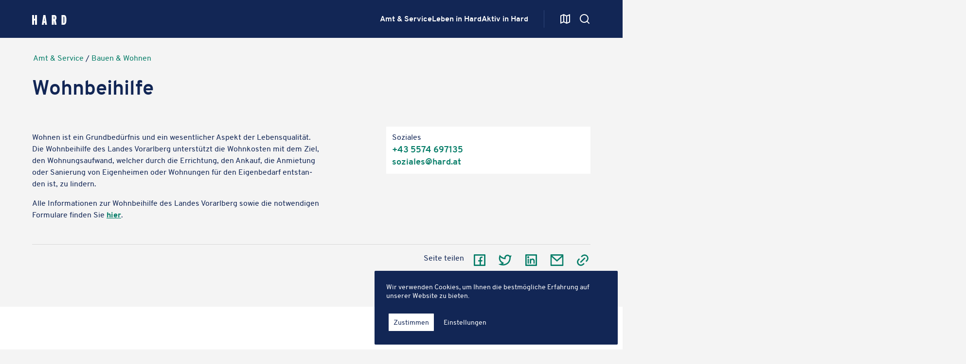

--- FILE ---
content_type: text/html; charset=UTF-8
request_url: https://hard.at/amt-service/bauen-wohnen/wohnbeihilfe/
body_size: 56294
content:
<!DOCTYPE html>
<html lang="de" prefix="og: https://ogp.me/ns#" class="no-js">

<head>
    <meta charset="UTF-8">
    <meta name="viewport"
        content="initial-scale=1.0, width=device-width, minimum-scale=1.0, maximum-scale=5.0, user-scalable=yes">
    <meta name="format-detection" content="telephone=no">
    <meta name="theme-color" content="#122655" />
    <link rel="profile" href="https://gmpg.org/xfn/11">
    <link rel="pingback" href="https://hard.at/xmlrpc.php">
    
<!-- Suchmaschinen-Optimierung durch Rank Math PRO - https://rankmath.com/ -->
<title>Wohnbeihilfe - Gemeinde Hard am Bodensee</title>
<meta name="description" content="Informationen über die Wohnbeihilfe des Landes Vorarlberg"/>
<meta name="robots" content="follow, index, max-snippet:-1, max-video-preview:-1, max-image-preview:large"/>
<link rel="canonical" href="https://hard.at/amt-service/bauen-wohnen/wohnbeihilfe/" />
<meta property="og:locale" content="de_DE" />
<meta property="og:type" content="WebPage" />
<meta property="og:title" content="Wohnbeihilfe - Gemeinde Hard am Bodensee" />
<meta property="og:description" content="Informationen über die Wohnbeihilfe des Landes Vorarlberg" />
<meta property="og:url" content="https://hard.at/amt-service/bauen-wohnen/wohnbeihilfe/" />
<meta property="og:site_name" content="Gemeinde Hard" />
<meta property="og:updated_time" content="2023-02-28T10:31:08+01:00" />
<meta property="og:image" content="https://hard.at/wp-content/uploads/2023/02/gemeinde_hard--gemeinde-hard-mindestsicherung-wohnbeihilfe-aspect-ratio-16-9.jpg" />
<meta property="og:image:secure_url" content="https://hard.at/wp-content/uploads/2023/02/gemeinde_hard--gemeinde-hard-mindestsicherung-wohnbeihilfe-aspect-ratio-16-9.jpg" />
<meta property="og:image:width" content="1024" />
<meta property="og:image:height" content="576" />
<meta property="og:image:alt" content="Wohn­bei­hilfe" />
<meta property="og:image:type" content="image/jpeg" />
<meta name="twitter:card" content="summary_large_image" />
<meta name="twitter:title" content="Wohnbeihilfe - Gemeinde Hard am Bodensee" />
<meta name="twitter:description" content="Informationen über die Wohnbeihilfe des Landes Vorarlberg" />
<meta name="twitter:site" content="@masteradmin" />
<meta name="twitter:creator" content="@masteradmin" />
<meta name="twitter:image" content="https://hard.at/wp-content/uploads/2023/02/gemeinde_hard--gemeinde-hard-mindestsicherung-wohnbeihilfe-aspect-ratio-16-9.jpg" />
<meta name="twitter:label1" content="Lesedauer" />
<meta name="twitter:data1" content="Weniger als eine Minute" />
<!-- /Rank Math WordPress SEO Plugin -->

<link rel='dns-prefetch' href='//cdn.usefathom.com' />
<link rel="alternate" title="oEmbed (JSON)" type="application/json+oembed" href="https://hard.at/wp-json/oembed/1.0/embed?url=https%3A%2F%2Fhard.at%2Famt-service%2Fbauen-wohnen%2Fwohnbeihilfe%2F" />
<link rel="alternate" title="oEmbed (XML)" type="text/xml+oembed" href="https://hard.at/wp-json/oembed/1.0/embed?url=https%3A%2F%2Fhard.at%2Famt-service%2Fbauen-wohnen%2Fwohnbeihilfe%2F&#038;format=xml" />
<style id='wp-img-auto-sizes-contain-inline-css' type='text/css'>
img:is([sizes=auto i],[sizes^="auto," i]){contain-intrinsic-size:3000px 1500px}
/*# sourceURL=wp-img-auto-sizes-contain-inline-css */
</style>
<link rel='stylesheet' id='theme-style-style-css' href='https://hard.at/wp-content/themes/hard_theme/assets/css/style.css' type='text/css' media='all' />
<style id='wp-typography-custom-inline-css' type='text/css'>
sub, sup{font-size: 75%;line-height: 100%}sup{vertical-align: 60%}sub{vertical-align: -10%}.amp{font-family: Baskerville, "Goudy Old Style", Palatino, "Book Antiqua", "Warnock Pro", serif;font-size: 1.1em;font-style: italic;font-weight: normal;line-height: 1em}.caps{font-size: 90%}.dquo{margin-left: -0.4em}.quo{margin-left: -0.2em}.pull-single{margin-left: -0.15em}.push-single{margin-right: 0.15em}.pull-double{margin-left: -0.38em}.push-double{margin-right: 0.38em}
/*# sourceURL=wp-typography-custom-inline-css */
</style>
<style id='wp-typography-safari-font-workaround-inline-css' type='text/css'>
body {-webkit-font-feature-settings: "liga";font-feature-settings: "liga";-ms-font-feature-settings: normal;}
/*# sourceURL=wp-typography-safari-font-workaround-inline-css */
</style>
<link rel='stylesheet' id='wpo_min-header-0-css' href='https://hard.at/wp-content/cache/wpo-minify/1768823738/assets/wpo-minify-header-8f65bdeb.min.css' type='text/css' media='all' />
<script type="text/javascript" src="https://cdn.usefathom.com/script.js" id="fathom-snippet-js" defer="defer" data-wp-strategy="defer" data-site="CINXNCWH"   data-no-minify></script>
<script type="text/javascript" src="https://hard.at/wp-content/plugins/vgcode/assets/js/jquery.min.js" id="jquery-js"></script>
<link rel="https://api.w.org/" href="https://hard.at/wp-json/" /><link rel="alternate" title="JSON" type="application/json" href="https://hard.at/wp-json/wp/v2/pages/8670" /><link rel="EditURI" type="application/rsd+xml" title="RSD" href="https://hard.at/xmlrpc.php?rsd" />

<link rel='shortlink' href='https://hard.at/?p=8670' />


<style>



@font-face {
    font-family: 'Overpass';
    src: url('https://hard.at/wp-content/themes/hard_theme/fonts/overpass/overpass-bold-webfont.woff2') format('woff2'),
         url('https://hard.at/wp-content/themes/hard_theme/fonts/overpass/overpass-bold-webfont.woff') format('woff');
    font-weight: 700;
    font-style: normal;

}

@font-face {
    font-family: 'Overpass';
    src: url('https://hard.at/wp-content/themes/hard_theme/fonts/overpass/overpass-bold-italic-webfont.woff2') format('woff2'),
         url('https://hard.at/wp-content/themes/hard_theme/fonts/overpass/overpass-bold-italic-webfont.woff') format('woff');
    font-weight: 700;
    font-style: italic;

}

@font-face {
    font-family: 'Overpass';
    src: url('https://hard.at/wp-content/themes/hard_theme/fonts/overpass/overpass-regular-webfont.woff2') format('woff2'),
         url('https://hard.at/wp-content/themes/hard_theme/fonts/overpass/overpass-regular-webfont.woff') format('woff');
    font-weight: 400;
    font-style: normal;

}

@font-face {
    font-family: 'Overpass';
    src: url('https://hard.at/wp-content/themes/hard_theme/fonts/overpass/overpass-italic-webfont.woff2') format('woff2'),
         url('https://hard.at/wp-content/themes/hard_theme/fonts/overpass/overpass-italic-webfont.woff') format('woff');
    font-weight: 400;
    font-style: italic;
}


@font-face {
    font-family: 'Overpass';
    src: url('https://hard.at/wp-content/themes/hard_theme/fonts/overpass/overpassextrabolditalic-webfont.woff2') format('woff2'),
         url('https://hard.at/wp-content/themes/hard_theme/fonts/overpass/overpassextrabolditalic-webfont.woff') format('woff');
    font-weight: 800;
    font-style: italic;
}


@font-face {
    font-family: 'Overpass';
    src: url('https://hard.at/wp-content/themes/hard_theme/fonts/overpass/overpassextrabold-webfont.woff2') format('woff2'),
         url('https://hard.at/wp-content/themes/hard_theme/fonts/overpass/overpassextrabold-webfont.woff') format('woff');
    font-weight: 800;
    font-style: normal;
}


</style>



		<style type="text/css" id="wp-custom-css">
			.datesSlider-wrapper .datesSlider .swiper-slide .date-item {
	max-width: 100%;
}		</style>
		    <!--- SCRIPT FOR HEADER BAR -->

<style id='acf-text-style-inline-css' type='text/css'>
/****************
* /BREAKPOINTS *
****************/
/**********
 * SPACES *
**********/
/**********
 * WIDTHS *
**********/
/**************
 * FONTS *
**************/
/**********
 * MIXINS *
**********/
/**************
 * FONT SIZES *
**************/
/********************
 * MOBILE VARIABLES *
********************/
/***************
 * BOX SHOADOW *
***************//*# sourceMappingURL=text.css.map */
/*# sourceURL=https://hard.at/wp-content/themes/hard_theme/assets/css/text.css */
</style>
<style id='acf-person-info-style-inline-css' type='text/css'>
/****************
* /BREAKPOINTS *
****************/
/**********
 * SPACES *
**********/
/**********
 * WIDTHS *
**********/
/**************
 * FONTS *
**************/
/**********
 * MIXINS *
**********/
/**************
 * FONT SIZES *
**************/
/********************
 * MOBILE VARIABLES *
********************/
/***************
 * BOX SHOADOW *
***************/
.person-info-block {
  margin-top: 10px;
}

.person-info-block .person-info-headline,
.person-archive .person-info-headline,
.search-results .person-info-headline,
.job-wrapper .person-info-headline {
  margin-bottom: 10px;
}
.person-info-block .department-list-wrapper,
.person-archive .department-list-wrapper,
.search-results .department-list-wrapper,
.job-wrapper .department-list-wrapper {
  width: 100%;
  display: flex;
  flex-flow: row wrap;
  gap: 16px;
}
.person-info-block .person-wrapper .person-item,
.person-info-block .person_department-wrapper .person-item,
.person-archive .person-wrapper .person-item,
.person-archive .person_department-wrapper .person-item,
.search-results .person-wrapper .person-item,
.search-results .person_department-wrapper .person-item,
.job-wrapper .person-wrapper .person-item,
.job-wrapper .person_department-wrapper .person-item {
  margin-bottom: 10px;
}
.person-info-block .person-wrapper .person-item:last-child,
.person-info-block .person_department-wrapper .person-item:last-child,
.person-archive .person-wrapper .person-item:last-child,
.person-archive .person_department-wrapper .person-item:last-child,
.search-results .person-wrapper .person-item:last-child,
.search-results .person_department-wrapper .person-item:last-child,
.job-wrapper .person-wrapper .person-item:last-child,
.job-wrapper .person_department-wrapper .person-item:last-child {
  margin-bottom: 0px;
}
.person-info-block .person-wrapper .person-item .person,
.person-info-block .person_department-wrapper .person-item .person,
.person-archive .person-wrapper .person-item .person,
.person-archive .person_department-wrapper .person-item .person,
.search-results .person-wrapper .person-item .person,
.search-results .person_department-wrapper .person-item .person,
.job-wrapper .person-wrapper .person-item .person,
.job-wrapper .person_department-wrapper .person-item .person {
  padding: 12px;
  background: #ffffff;
  margin-left: -12px;
  width: calc(100vw - 24px);
  max-width: calc(100vw - 24px);
  display: grid;
  grid-template-columns: 1fr 80px;
  grid-column-gap: 16px;
  grid-template-areas: "info image";
}
.person-info-block .person-wrapper .person-item .person:last-child,
.person-info-block .person_department-wrapper .person-item .person:last-child,
.person-archive .person-wrapper .person-item .person:last-child,
.person-archive .person_department-wrapper .person-item .person:last-child,
.search-results .person-wrapper .person-item .person:last-child,
.search-results .person_department-wrapper .person-item .person:last-child,
.job-wrapper .person-wrapper .person-item .person:last-child,
.job-wrapper .person_department-wrapper .person-item .person:last-child {
  margin-bottom: 0px;
}
.person-info-block .person-wrapper .person-item .person .info-wrapper,
.person-info-block .person_department-wrapper .person-item .person .info-wrapper,
.person-archive .person-wrapper .person-item .person .info-wrapper,
.person-archive .person_department-wrapper .person-item .person .info-wrapper,
.search-results .person-wrapper .person-item .person .info-wrapper,
.search-results .person_department-wrapper .person-item .person .info-wrapper,
.job-wrapper .person-wrapper .person-item .person .info-wrapper,
.job-wrapper .person_department-wrapper .person-item .person .info-wrapper {
  grid-area: info;
  display: flex;
  flex-flow: column wrap;
  align-content: space-between;
  justify-content: space-between;
  height: 100%;
}
.person-info-block .person-wrapper .person-item .person .info-wrapper .contact-wrapper,
.person-info-block .person_department-wrapper .person-item .person .info-wrapper .contact-wrapper,
.person-archive .person-wrapper .person-item .person .info-wrapper .contact-wrapper,
.person-archive .person_department-wrapper .person-item .person .info-wrapper .contact-wrapper,
.search-results .person-wrapper .person-item .person .info-wrapper .contact-wrapper,
.search-results .person_department-wrapper .person-item .person .info-wrapper .contact-wrapper,
.job-wrapper .person-wrapper .person-item .person .info-wrapper .contact-wrapper,
.job-wrapper .person_department-wrapper .person-item .person .info-wrapper .contact-wrapper {
  display: flex;
  flex-flow: column nowrap;
}
.person-info-block .person-wrapper .person-item .person .portrait-wrapper,
.person-info-block .person_department-wrapper .person-item .person .portrait-wrapper,
.person-archive .person-wrapper .person-item .person .portrait-wrapper,
.person-archive .person_department-wrapper .person-item .person .portrait-wrapper,
.search-results .person-wrapper .person-item .person .portrait-wrapper,
.search-results .person_department-wrapper .person-item .person .portrait-wrapper,
.job-wrapper .person-wrapper .person-item .person .portrait-wrapper,
.job-wrapper .person_department-wrapper .person-item .person .portrait-wrapper {
  grid-area: image;
}
.person-info-block .person-wrapper .person-item.view-large .person,
.person-info-block .person_department-wrapper .person-item.view-large .person,
.person-archive .person-wrapper .person-item.view-large .person,
.person-archive .person_department-wrapper .person-item.view-large .person,
.search-results .person-wrapper .person-item.view-large .person,
.search-results .person_department-wrapper .person-item.view-large .person,
.job-wrapper .person-wrapper .person-item.view-large .person,
.job-wrapper .person_department-wrapper .person-item.view-large .person {
  display: grid;
  grid-template-columns: 1fr;
  grid-column-gap: 0px;
  grid-template-areas: "image" "info";
  row-gap: 10px;
}
.person-info-block .person-wrapper .person-item.view-large .person .info-wrapper .contact-wrapper,
.person-info-block .person_department-wrapper .person-item.view-large .person .info-wrapper .contact-wrapper,
.person-archive .person-wrapper .person-item.view-large .person .info-wrapper .contact-wrapper,
.person-archive .person_department-wrapper .person-item.view-large .person .info-wrapper .contact-wrapper,
.search-results .person-wrapper .person-item.view-large .person .info-wrapper .contact-wrapper,
.search-results .person_department-wrapper .person-item.view-large .person .info-wrapper .contact-wrapper,
.job-wrapper .person-wrapper .person-item.view-large .person .info-wrapper .contact-wrapper,
.job-wrapper .person_department-wrapper .person-item.view-large .person .info-wrapper .contact-wrapper {
  margin-top: 8px;
}
.person-info-block .department-wrapper h6,
.person-info-block .department-wrapper .h6,
.person-info-block .person_department-wrapper h6,
.person-info-block .person_department-wrapper .h6,
.person-archive .department-wrapper h6,
.person-archive .department-wrapper .h6,
.person-archive .person_department-wrapper h6,
.person-archive .person_department-wrapper .h6,
.search-results .department-wrapper h6,
.search-results .department-wrapper .h6,
.search-results .person_department-wrapper h6,
.search-results .person_department-wrapper .h6,
.job-wrapper .department-wrapper h6,
.job-wrapper .department-wrapper .h6,
.job-wrapper .person_department-wrapper h6,
.job-wrapper .person_department-wrapper .h6 {
  margin-bottom: 4px;
}
.person-info-block .department-wrapper .department-item,
.person-info-block .person_department-wrapper .department-item,
.person-archive .department-wrapper .department-item,
.person-archive .person_department-wrapper .department-item,
.search-results .department-wrapper .department-item,
.search-results .person_department-wrapper .department-item,
.job-wrapper .department-wrapper .department-item,
.job-wrapper .person_department-wrapper .department-item {
  background: #ffffff;
  margin-left: -12px;
  max-width: calc(100vw - 24px);
  width: calc(100vw - 24px);
  padding: 12px;
  background: #ffffff;
  box-sizing: border-box;
  -moz-box-sizing: border-box;
  -webkit-box-sizing: border-box;
}
.person-info-block .betrieb-wrapper,
.person-archive .betrieb-wrapper,
.search-results .betrieb-wrapper,
.job-wrapper .betrieb-wrapper {
  margin-left: -12px;
  width: calc(100vw - 24px);
  max-width: calc(100vw - 24px);
  background: #ffffff;
  padding: 12px;
}
.person-info-block .betrieb-wrapper .betrieb-infobox .betrieb-title,
.person-archive .betrieb-wrapper .betrieb-infobox .betrieb-title,
.search-results .betrieb-wrapper .betrieb-infobox .betrieb-title,
.job-wrapper .betrieb-wrapper .betrieb-infobox .betrieb-title {
  max-width: 100%;
  box-sizing: border-box;
  -moz-box-sizing: border-box;
  -webkit-box-sizing: border-box;
  position: relative;
  margin-left: 0px;
  display: grid;
  grid-template-columns: 1fr 80px;
  grid-column-gap: 16px;
  grid-template-areas: "info logo";
  align-items: flex-start;
  border-bottom: 0px;
  padding-bottom: 0px;
}
.person-info-block .betrieb-wrapper .betrieb-infobox .betrieb-title .info-wrapper,
.person-archive .betrieb-wrapper .betrieb-infobox .betrieb-title .info-wrapper,
.search-results .betrieb-wrapper .betrieb-infobox .betrieb-title .info-wrapper,
.job-wrapper .betrieb-wrapper .betrieb-infobox .betrieb-title .info-wrapper {
  grid-area: info;
}
.person-info-block .betrieb-wrapper .betrieb-infobox .betrieb-title .info-wrapper h6,
.person-info-block .betrieb-wrapper .betrieb-infobox .betrieb-title .info-wrapper .h6,
.person-archive .betrieb-wrapper .betrieb-infobox .betrieb-title .info-wrapper h6,
.person-archive .betrieb-wrapper .betrieb-infobox .betrieb-title .info-wrapper .h6,
.search-results .betrieb-wrapper .betrieb-infobox .betrieb-title .info-wrapper h6,
.search-results .betrieb-wrapper .betrieb-infobox .betrieb-title .info-wrapper .h6,
.job-wrapper .betrieb-wrapper .betrieb-infobox .betrieb-title .info-wrapper h6,
.job-wrapper .betrieb-wrapper .betrieb-infobox .betrieb-title .info-wrapper .h6 {
  width: 100%;
  margin-bottom: 4px;
}
.person-info-block .betrieb-wrapper .betrieb-infobox .betrieb-title .info-wrapper h4,
.person-info-block .betrieb-wrapper .betrieb-infobox .betrieb-title .info-wrapper .h4,
.person-archive .betrieb-wrapper .betrieb-infobox .betrieb-title .info-wrapper h4,
.person-archive .betrieb-wrapper .betrieb-infobox .betrieb-title .info-wrapper .h4,
.search-results .betrieb-wrapper .betrieb-infobox .betrieb-title .info-wrapper h4,
.search-results .betrieb-wrapper .betrieb-infobox .betrieb-title .info-wrapper .h4,
.job-wrapper .betrieb-wrapper .betrieb-infobox .betrieb-title .info-wrapper h4,
.job-wrapper .betrieb-wrapper .betrieb-infobox .betrieb-title .info-wrapper .h4 {
  width: 100%;
}
.person-info-block .betrieb-wrapper .betrieb-infobox .betrieb-title .info-wrapper h5,
.person-info-block .betrieb-wrapper .betrieb-infobox .betrieb-title .info-wrapper .h5,
.person-archive .betrieb-wrapper .betrieb-infobox .betrieb-title .info-wrapper h5,
.person-archive .betrieb-wrapper .betrieb-infobox .betrieb-title .info-wrapper .h5,
.search-results .betrieb-wrapper .betrieb-infobox .betrieb-title .info-wrapper h5,
.search-results .betrieb-wrapper .betrieb-infobox .betrieb-title .info-wrapper .h5,
.job-wrapper .betrieb-wrapper .betrieb-infobox .betrieb-title .info-wrapper h5,
.job-wrapper .betrieb-wrapper .betrieb-infobox .betrieb-title .info-wrapper .h5 {
  margin-top: 16px;
}
.person-info-block .betrieb-wrapper .betrieb-infobox .betrieb-title .logo-wrapper,
.person-archive .betrieb-wrapper .betrieb-infobox .betrieb-title .logo-wrapper,
.search-results .betrieb-wrapper .betrieb-infobox .betrieb-title .logo-wrapper,
.job-wrapper .betrieb-wrapper .betrieb-infobox .betrieb-title .logo-wrapper {
  grid-area: logo;
  border: 1px solid #f4f4f4;
  box-sizing: border-box;
  -moz-box-sizing: border-box;
  -webkit-box-sizing: border-box;
  width: 80px;
  position: relative;
  height: 80px;
}
.person-info-block .betrieb-wrapper .betrieb-infobox .betrieb-title .logo-wrapper.no-logo,
.person-archive .betrieb-wrapper .betrieb-infobox .betrieb-title .logo-wrapper.no-logo,
.search-results .betrieb-wrapper .betrieb-infobox .betrieb-title .logo-wrapper.no-logo,
.job-wrapper .betrieb-wrapper .betrieb-infobox .betrieb-title .logo-wrapper.no-logo {
  border: none;
  height: 50px;
}
.person-info-block .betrieb-wrapper .betrieb-infobox .betrieb-title .logo-wrapper img,
.person-archive .betrieb-wrapper .betrieb-infobox .betrieb-title .logo-wrapper img,
.search-results .betrieb-wrapper .betrieb-infobox .betrieb-title .logo-wrapper img,
.job-wrapper .betrieb-wrapper .betrieb-infobox .betrieb-title .logo-wrapper img {
  position: absolute;
  top: 50%;
  left: 50%;
  width: calc(100% - 16px);
  height: calc(100% - 16px);
  -o-object-fit: contain;
     object-fit: contain;
  transform: translate(-50%, -50%);
}

@media only screen and (min-width: 720px) {
  .person-info-block .person-wrapper .person-item .person,
  .person-archive .person-wrapper .person-item .person,
  .search-results .person-wrapper .person-item .person {
    margin-left: 0px;
    width: 100%;
    max-width: 100%;
  }
  .person-info-block .betrieb-wrapper,
  .person-archive .betrieb-wrapper,
  .search-results .betrieb-wrapper {
    margin-left: 0px;
    width: 100%;
    max-width: 100%;
  }
  .person-info-block .betrieb-wrapper .info-wrapper,
  .person-archive .betrieb-wrapper .info-wrapper,
  .search-results .betrieb-wrapper .info-wrapper {
    padding: 0px;
  }
  .person-info-block .department-wrapper .department-item,
  .person-info-block .department-wrapper .person-item .person,
  .person-info-block .person_department-wrapper .department-item,
  .person-info-block .person_department-wrapper .person-item .person,
  .person-archive .department-wrapper .department-item,
  .person-archive .department-wrapper .person-item .person,
  .person-archive .person_department-wrapper .department-item,
  .person-archive .person_department-wrapper .person-item .person,
  .search-results .department-wrapper .department-item,
  .search-results .department-wrapper .person-item .person,
  .search-results .person_department-wrapper .department-item,
  .search-results .person_department-wrapper .person-item .person {
    margin-left: 0px;
    width: 100%;
    max-width: 100%;
  }
  .main-content .person-wrapper {
    display: flex;
    flex-flow: row wrap;
    gap: 16px;
  }
  .main-content .person-wrapper .person-item {
    width: calc((100% - 16px) / 2);
    margin-bottom: 0px;
    flex: 0 0 auto;
  }
  .main-content .person-wrapper .person-item .person {
    margin-left: 0px;
    height: 100%;
  }
  .main-content .person-wrapper .person-item.view-large {
    width: calc((100% - 32px) / 3);
  }
  .main-content .person-wrapper .person-item.view-large .person {
    align-content: flex-start;
  }
  .post-type-archive .person-wrapper .person-item {
    flex: 0 0 auto;
  }
  .post-type-archive .person-wrapper .person-item .person {
    display: grid;
    grid-template-columns: 1fr 140px;
    grid-column-gap: 16px;
    grid-template-areas: "info image";
  }
}
@media only screen and (max-width: 720px) {
  .main-content .person-wrapper {
    display: flex;
    flex-flow: row wrap;
    gap: 16px;
  }
  .main-content .person-wrapper .person-item.view-large {
    width: calc((100% - 16px) / 2);
  }
  .main-content .person-wrapper .person-item.view-large .person {
    width: 100%;
    max-width: 100%;
    margin-left: 0px;
    height: 100%;
    align-content: flex-start;
  }
}
@media only screen and (min-width: 720px) and (max-width: 1400px) {
  .person-item.view-large {
    width: calc((100% - 16px) / 2);
  }
}
@media only screen and (min-width: 720px) and (max-width: 1100px) {
  .main-content .person-wrapper .person-item.view-large {
    width: calc((100% - 48px) / 4);
  }
}
@media only screen and (min-width: 720px) and (max-width: 1000px) {
  .main-content .person-wrapper .person-item.view-large {
    width: calc((100% - 32px) / 3);
  }
}/*# sourceMappingURL=person-info.css.map */
/*# sourceURL=https://hard.at/wp-content/themes/hard_theme/assets/css/person-info.css */
</style>
<style id='global-styles-inline-css' type='text/css'>
:root{--wp--preset--aspect-ratio--square: 1;--wp--preset--aspect-ratio--4-3: 4/3;--wp--preset--aspect-ratio--3-4: 3/4;--wp--preset--aspect-ratio--3-2: 3/2;--wp--preset--aspect-ratio--2-3: 2/3;--wp--preset--aspect-ratio--16-9: 16/9;--wp--preset--aspect-ratio--9-16: 9/16;--wp--preset--color--black: #000000;--wp--preset--color--cyan-bluish-gray: #abb8c3;--wp--preset--color--white: #ffffff;--wp--preset--color--pale-pink: #f78da7;--wp--preset--color--vivid-red: #cf2e2e;--wp--preset--color--luminous-vivid-orange: #ff6900;--wp--preset--color--luminous-vivid-amber: #fcb900;--wp--preset--color--light-green-cyan: #7bdcb5;--wp--preset--color--vivid-green-cyan: #00d084;--wp--preset--color--pale-cyan-blue: #8ed1fc;--wp--preset--color--vivid-cyan-blue: #0693e3;--wp--preset--color--vivid-purple: #9b51e0;--wp--preset--color--primary: #ff0000;--wp--preset--color--secondary: #002aff;--wp--preset--color--grey: #9e9e9e;--wp--preset--gradient--vivid-cyan-blue-to-vivid-purple: linear-gradient(135deg,rgb(6,147,227) 0%,rgb(155,81,224) 100%);--wp--preset--gradient--light-green-cyan-to-vivid-green-cyan: linear-gradient(135deg,rgb(122,220,180) 0%,rgb(0,208,130) 100%);--wp--preset--gradient--luminous-vivid-amber-to-luminous-vivid-orange: linear-gradient(135deg,rgb(252,185,0) 0%,rgb(255,105,0) 100%);--wp--preset--gradient--luminous-vivid-orange-to-vivid-red: linear-gradient(135deg,rgb(255,105,0) 0%,rgb(207,46,46) 100%);--wp--preset--gradient--very-light-gray-to-cyan-bluish-gray: linear-gradient(135deg,rgb(238,238,238) 0%,rgb(169,184,195) 100%);--wp--preset--gradient--cool-to-warm-spectrum: linear-gradient(135deg,rgb(74,234,220) 0%,rgb(151,120,209) 20%,rgb(207,42,186) 40%,rgb(238,44,130) 60%,rgb(251,105,98) 80%,rgb(254,248,76) 100%);--wp--preset--gradient--blush-light-purple: linear-gradient(135deg,rgb(255,206,236) 0%,rgb(152,150,240) 100%);--wp--preset--gradient--blush-bordeaux: linear-gradient(135deg,rgb(254,205,165) 0%,rgb(254,45,45) 50%,rgb(107,0,62) 100%);--wp--preset--gradient--luminous-dusk: linear-gradient(135deg,rgb(255,203,112) 0%,rgb(199,81,192) 50%,rgb(65,88,208) 100%);--wp--preset--gradient--pale-ocean: linear-gradient(135deg,rgb(255,245,203) 0%,rgb(182,227,212) 50%,rgb(51,167,181) 100%);--wp--preset--gradient--electric-grass: linear-gradient(135deg,rgb(202,248,128) 0%,rgb(113,206,126) 100%);--wp--preset--gradient--midnight: linear-gradient(135deg,rgb(2,3,129) 0%,rgb(40,116,252) 100%);--wp--preset--font-size--small: 13px;--wp--preset--font-size--medium: 20px;--wp--preset--font-size--large: 36px;--wp--preset--font-size--x-large: 42px;--wp--preset--font-family--pp-neue-montreal: PP Neue Montreal;--wp--preset--spacing--20: 0.44rem;--wp--preset--spacing--30: 0.67rem;--wp--preset--spacing--40: 1rem;--wp--preset--spacing--50: 1.5rem;--wp--preset--spacing--60: 2.25rem;--wp--preset--spacing--70: 3.38rem;--wp--preset--spacing--80: 5.06rem;--wp--preset--shadow--natural: 6px 6px 9px rgba(0, 0, 0, 0.2);--wp--preset--shadow--deep: 12px 12px 50px rgba(0, 0, 0, 0.4);--wp--preset--shadow--sharp: 6px 6px 0px rgba(0, 0, 0, 0.2);--wp--preset--shadow--outlined: 6px 6px 0px -3px rgb(255, 255, 255), 6px 6px rgb(0, 0, 0);--wp--preset--shadow--crisp: 6px 6px 0px rgb(0, 0, 0);--wp--custom--spacing--small: max(1.25rem, 5vw);--wp--custom--spacing--medium: clamp(2rem, 8vw, calc(4 * var(--wp--style--block-gap)));--wp--custom--spacing--large: clamp(4rem, 10vw, 8rem);--wp--custom--spacing--outer: var(--wp--custom--spacing--small, 1.25rem);--wp--custom--typography--font-size--gigantic: clamp(3rem, 6vw, 4rem);--wp--custom--typography--font-size--colossal: clamp(4rem, 8vw, 6.25rem);--wp--custom--typography--line-height--tiny: 1.15;--wp--custom--typography--line-height--small: 1.2;--wp--custom--typography--line-height--medium: 1.4;--wp--custom--typography--line-height--normal: 1.6;}:root { --wp--style--global--content-size: 1000px;--wp--style--global--wide-size: 1200px; }:where(body) { margin: 0; }.wp-site-blocks > .alignleft { float: left; margin-right: 2em; }.wp-site-blocks > .alignright { float: right; margin-left: 2em; }.wp-site-blocks > .aligncenter { justify-content: center; margin-left: auto; margin-right: auto; }:where(.is-layout-flex){gap: 0.5em;}:where(.is-layout-grid){gap: 0.5em;}.is-layout-flow > .alignleft{float: left;margin-inline-start: 0;margin-inline-end: 2em;}.is-layout-flow > .alignright{float: right;margin-inline-start: 2em;margin-inline-end: 0;}.is-layout-flow > .aligncenter{margin-left: auto !important;margin-right: auto !important;}.is-layout-constrained > .alignleft{float: left;margin-inline-start: 0;margin-inline-end: 2em;}.is-layout-constrained > .alignright{float: right;margin-inline-start: 2em;margin-inline-end: 0;}.is-layout-constrained > .aligncenter{margin-left: auto !important;margin-right: auto !important;}.is-layout-constrained > :where(:not(.alignleft):not(.alignright):not(.alignfull)){max-width: var(--wp--style--global--content-size);margin-left: auto !important;margin-right: auto !important;}.is-layout-constrained > .alignwide{max-width: var(--wp--style--global--wide-size);}body .is-layout-flex{display: flex;}.is-layout-flex{flex-wrap: wrap;align-items: center;}.is-layout-flex > :is(*, div){margin: 0;}body .is-layout-grid{display: grid;}.is-layout-grid > :is(*, div){margin: 0;}a:where(:not(.wp-element-button)){text-decoration: underline;}:root :where(.wp-element-button, .wp-block-button__link){background-color: #32373c;border-width: 0;color: #fff;font-family: inherit;font-size: inherit;font-style: inherit;font-weight: inherit;letter-spacing: inherit;line-height: inherit;padding-top: calc(0.667em + 2px);padding-right: calc(1.333em + 2px);padding-bottom: calc(0.667em + 2px);padding-left: calc(1.333em + 2px);text-decoration: none;text-transform: inherit;}.has-black-color{color: var(--wp--preset--color--black) !important;}.has-cyan-bluish-gray-color{color: var(--wp--preset--color--cyan-bluish-gray) !important;}.has-white-color{color: var(--wp--preset--color--white) !important;}.has-pale-pink-color{color: var(--wp--preset--color--pale-pink) !important;}.has-vivid-red-color{color: var(--wp--preset--color--vivid-red) !important;}.has-luminous-vivid-orange-color{color: var(--wp--preset--color--luminous-vivid-orange) !important;}.has-luminous-vivid-amber-color{color: var(--wp--preset--color--luminous-vivid-amber) !important;}.has-light-green-cyan-color{color: var(--wp--preset--color--light-green-cyan) !important;}.has-vivid-green-cyan-color{color: var(--wp--preset--color--vivid-green-cyan) !important;}.has-pale-cyan-blue-color{color: var(--wp--preset--color--pale-cyan-blue) !important;}.has-vivid-cyan-blue-color{color: var(--wp--preset--color--vivid-cyan-blue) !important;}.has-vivid-purple-color{color: var(--wp--preset--color--vivid-purple) !important;}.has-primary-color{color: var(--wp--preset--color--primary) !important;}.has-secondary-color{color: var(--wp--preset--color--secondary) !important;}.has-grey-color{color: var(--wp--preset--color--grey) !important;}.has-black-background-color{background-color: var(--wp--preset--color--black) !important;}.has-cyan-bluish-gray-background-color{background-color: var(--wp--preset--color--cyan-bluish-gray) !important;}.has-white-background-color{background-color: var(--wp--preset--color--white) !important;}.has-pale-pink-background-color{background-color: var(--wp--preset--color--pale-pink) !important;}.has-vivid-red-background-color{background-color: var(--wp--preset--color--vivid-red) !important;}.has-luminous-vivid-orange-background-color{background-color: var(--wp--preset--color--luminous-vivid-orange) !important;}.has-luminous-vivid-amber-background-color{background-color: var(--wp--preset--color--luminous-vivid-amber) !important;}.has-light-green-cyan-background-color{background-color: var(--wp--preset--color--light-green-cyan) !important;}.has-vivid-green-cyan-background-color{background-color: var(--wp--preset--color--vivid-green-cyan) !important;}.has-pale-cyan-blue-background-color{background-color: var(--wp--preset--color--pale-cyan-blue) !important;}.has-vivid-cyan-blue-background-color{background-color: var(--wp--preset--color--vivid-cyan-blue) !important;}.has-vivid-purple-background-color{background-color: var(--wp--preset--color--vivid-purple) !important;}.has-primary-background-color{background-color: var(--wp--preset--color--primary) !important;}.has-secondary-background-color{background-color: var(--wp--preset--color--secondary) !important;}.has-grey-background-color{background-color: var(--wp--preset--color--grey) !important;}.has-black-border-color{border-color: var(--wp--preset--color--black) !important;}.has-cyan-bluish-gray-border-color{border-color: var(--wp--preset--color--cyan-bluish-gray) !important;}.has-white-border-color{border-color: var(--wp--preset--color--white) !important;}.has-pale-pink-border-color{border-color: var(--wp--preset--color--pale-pink) !important;}.has-vivid-red-border-color{border-color: var(--wp--preset--color--vivid-red) !important;}.has-luminous-vivid-orange-border-color{border-color: var(--wp--preset--color--luminous-vivid-orange) !important;}.has-luminous-vivid-amber-border-color{border-color: var(--wp--preset--color--luminous-vivid-amber) !important;}.has-light-green-cyan-border-color{border-color: var(--wp--preset--color--light-green-cyan) !important;}.has-vivid-green-cyan-border-color{border-color: var(--wp--preset--color--vivid-green-cyan) !important;}.has-pale-cyan-blue-border-color{border-color: var(--wp--preset--color--pale-cyan-blue) !important;}.has-vivid-cyan-blue-border-color{border-color: var(--wp--preset--color--vivid-cyan-blue) !important;}.has-vivid-purple-border-color{border-color: var(--wp--preset--color--vivid-purple) !important;}.has-primary-border-color{border-color: var(--wp--preset--color--primary) !important;}.has-secondary-border-color{border-color: var(--wp--preset--color--secondary) !important;}.has-grey-border-color{border-color: var(--wp--preset--color--grey) !important;}.has-vivid-cyan-blue-to-vivid-purple-gradient-background{background: var(--wp--preset--gradient--vivid-cyan-blue-to-vivid-purple) !important;}.has-light-green-cyan-to-vivid-green-cyan-gradient-background{background: var(--wp--preset--gradient--light-green-cyan-to-vivid-green-cyan) !important;}.has-luminous-vivid-amber-to-luminous-vivid-orange-gradient-background{background: var(--wp--preset--gradient--luminous-vivid-amber-to-luminous-vivid-orange) !important;}.has-luminous-vivid-orange-to-vivid-red-gradient-background{background: var(--wp--preset--gradient--luminous-vivid-orange-to-vivid-red) !important;}.has-very-light-gray-to-cyan-bluish-gray-gradient-background{background: var(--wp--preset--gradient--very-light-gray-to-cyan-bluish-gray) !important;}.has-cool-to-warm-spectrum-gradient-background{background: var(--wp--preset--gradient--cool-to-warm-spectrum) !important;}.has-blush-light-purple-gradient-background{background: var(--wp--preset--gradient--blush-light-purple) !important;}.has-blush-bordeaux-gradient-background{background: var(--wp--preset--gradient--blush-bordeaux) !important;}.has-luminous-dusk-gradient-background{background: var(--wp--preset--gradient--luminous-dusk) !important;}.has-pale-ocean-gradient-background{background: var(--wp--preset--gradient--pale-ocean) !important;}.has-electric-grass-gradient-background{background: var(--wp--preset--gradient--electric-grass) !important;}.has-midnight-gradient-background{background: var(--wp--preset--gradient--midnight) !important;}.has-small-font-size{font-size: var(--wp--preset--font-size--small) !important;}.has-medium-font-size{font-size: var(--wp--preset--font-size--medium) !important;}.has-large-font-size{font-size: var(--wp--preset--font-size--large) !important;}.has-x-large-font-size{font-size: var(--wp--preset--font-size--x-large) !important;}.has-pp-neue-montreal-font-family{font-family: var(--wp--preset--font-family--pp-neue-montreal) !important;}
/*# sourceURL=global-styles-inline-css */
</style>
<link rel='stylesheet' id='wpo_min-footer-0-css' href='https://hard.at/wp-content/cache/wpo-minify/1768823738/assets/wpo-minify-footer-ec2c131b.min.css' type='text/css' media='all' />
</head>

<body class="frontend type-page ">
    <nav aria-label="Skip-Links" class="skip-links-nav">
        <a href="#main-content" class="skip-link screen-reader-text">Zum Inhalt springen</a>
        <a href="#footer" class="skip-link screen-reader-text">Zum Footer springen</a>
    </nav>
    <div style="display:none;" id="mapsKey" data-key="AIzaSyBskdLZfdcM8hR7ToX-Kyw5ztbPNfBM3nk"></div>
    <div id="allWrapper" role="document">
        <header id="header" role="banner" class="">
    <div class="header-wrapper content-wrapper" aria-label="Hauptmenü">
        <div class="logo-wrapper">
            <a href="https://hard.at" class="logo" aria-label="Zur Startseite">
                <img src="https://hard.at/wp-content/uploads/2022/11/hard_logo_white.svg" alt="Hard Logo" role="img" aria-label="Hard Logo">
            </a>
        </div>
        <div class="desktop-menu hideonmobile">
            <nav class="" aria-label="Hauptnavigation Kategorien"><ul class="menu"><li class="menu-item"><div id="menu-item-34" class="item-wrapper parent"><a href="https://hard.at/amt-service/" class="h5 nav no-underline menu-toggle" aria-expanded="false" aria-controls="submenu-34" aria-haspopup="true"><span class="menu-title h5 nav">Amt &amp; Service</span></a><div id="submenu-34" class="submenu-popup" aria-labelledby="menu-item-34"><div class="content-wrapper"><div class="submenu-head"><div class="info"><div class="h1" id="submenu-heading-34">Amt &amp; Service</div><div class="h5 nav">Verwaltung, Politik &amp; Rathaus</div></div><div class="overview button-wrapper"><a href="https://hard.at/amt-service/" class="btn button boxed white" aria-label="Übersichtsseite zu Amt &amp; Service">Übersicht</a></div></div><div class="submenu-wrapper"><ul class="submenu-items" aria-label="Amt &amp; Service Untermenü"><li class="menu-item"><div class="item-wrapper child"><a id="submenu-item-221" class="no-underline submenu-item" href="https://hard.at/amt-service/aktuelles/" tabindex="-1"><span class="menu-title h5 nav">Aktuelles</span></a></div></li><li class="menu-item"><div class="item-wrapper child"><a id="submenu-item-590" class="no-underline submenu-item" href="https://hard.at/amt-service/ansprechpartner-mitarbeiterinnen/" tabindex="-1"><span class="menu-title h5 nav">Ansprechpartner:innen</span></a></div></li><li class="menu-item"><div class="item-wrapper child"><a id="submenu-item-2338" class="no-underline submenu-item" href="https://hard.at/amt-service/abfall-entsorgung/" tabindex="-1"><span class="menu-title h5 nav">Abfall &amp; Entsorgung</span></a></div></li><li class="menu-item"><div class="item-wrapper child"><a id="submenu-item-3617" class="no-underline submenu-item" href="https://hard.at/amt-service/bauen-wohnen/" tabindex="-1"><span class="menu-title h5 nav">Bauen &amp; Wohnen</span></a></div></li><li class="menu-item"><div class="item-wrapper child"><a id="submenu-item-7662" class="no-underline submenu-item" href="https://hard.at/amt-service/finanzen-steuern/" tabindex="-1"><span class="menu-title h5 nav">Finanzen &amp; Steuern</span></a></div></li><li class="menu-item"><div class="item-wrapper child"><a id="submenu-item-826" class="no-underline submenu-item" href="https://hard.at/amt-service/formulare-antraege/" tabindex="-1"><span class="menu-title h5 nav">Formulare &amp; Anträge</span></a></div></li><li class="menu-item"><div class="item-wrapper child"><a id="submenu-item-2890" class="no-underline submenu-item" href="https://hard.at/amt-service/infrastruktur-sicherheit/" tabindex="-1"><span class="menu-title h5 nav">Infrastruktur &amp; Sicherheit</span></a></div></li><li class="menu-item"><div class="item-wrapper child"><a id="submenu-item-4044" class="no-underline submenu-item" href="https://hard.at/amt-service/melde-und-standesamt/" tabindex="-1"><span class="menu-title h5 nav">Melde- und Standesamt</span></a></div></li><li class="menu-item"><div class="item-wrapper child"><a id="submenu-item-22" class="no-underline submenu-item" href="https://hard.at/amt-service/politik/" tabindex="-1"><span class="menu-title h5 nav">Politik</span></a></div></li><li class="menu-item"><div class="item-wrapper child"><a id="submenu-item-208" class="no-underline submenu-item" href="https://hard.at/amt-service/rathaus/" tabindex="-1"><span class="menu-title h5 nav">Rathaus</span></a></div></li><li class="menu-item"><div class="item-wrapper child"><a id="submenu-item-7349" class="no-underline submenu-item" href="https://hard.at/amt-service/umwelt-energie/" tabindex="-1"><span class="menu-title h5 nav">Umwelt &amp; Energie</span></a></div></li><li class="menu-item"><div class="item-wrapper child"><a id="submenu-item-2472" class="no-underline submenu-item" href="https://hard.at/amt-service/stellenausschreibungen/" tabindex="-1"><span class="menu-title h5 nav">Stellenausschreibungen</span></a></div></li></ul></div></div></div></li><li class="menu-item"><div id="menu-item-31" class="item-wrapper parent"><a href="https://hard.at/leben-in-hard/" class="h5 nav no-underline menu-toggle" aria-expanded="false" aria-controls="submenu-31" aria-haspopup="true"><span class="menu-title h5 nav">Leben in&nbsp;Hard</span></a><div id="submenu-31" class="submenu-popup" aria-labelledby="menu-item-31"><div class="content-wrapper"><div class="submenu-head"><div class="info"><div class="h1" id="submenu-heading-31">Leben in&nbsp;Hard</div><div class="h5 nav">Bildung, Soziales &amp; Familie</div></div><div class="overview button-wrapper"><a href="https://hard.at/leben-in-hard/" class="btn button boxed white" aria-label="Übersichtsseite zu Leben in&nbsp;Hard">Übersicht</a></div></div><div class="submenu-wrapper"><ul class="submenu-items" aria-label="Leben in&nbsp;Hard Untermenü"><li class="menu-item"><div class="item-wrapper child"><a id="submenu-item-846" class="no-underline submenu-item" href="https://hard.at/leben-in-hard/kleinkindbetreuung/" tabindex="-1"><span class="menu-title h5 nav">Kleinkindbetreuung</span></a></div></li><li class="menu-item"><div class="item-wrapper child"><a id="submenu-item-1320" class="no-underline submenu-item" href="https://hard.at/leben-in-hard/kindergaerten/" tabindex="-1"><span class="menu-title h5 nav">Kindergärten</span></a></div></li><li class="menu-item"><div class="item-wrapper child"><a id="submenu-item-3549" class="no-underline submenu-item" href="https://hard.at/leben-in-hard/schulen-schulkindbetreuung-studienfoerderung/" tabindex="-1"><span class="menu-title h5 nav">Schulen, Schulkindbetreuung &amp; Studienförderung</span></a></div></li><li class="menu-item"><div class="item-wrapper child"><a id="submenu-item-2325" class="no-underline submenu-item" href="https://hard.at/leben-in-hard/offene-jugendarbeit-hard/" tabindex="-1"><span class="menu-title h5 nav">Offene Jugendarbeit Hard</span></a></div></li><li class="menu-item"><div class="item-wrapper child"><a id="submenu-item-1208" class="no-underline submenu-item" href="https://hard.at/leben-in-hard/familie/" tabindex="-1"><span class="menu-title h5 nav">Familie</span></a></div></li><li class="menu-item"><div class="item-wrapper child"><a id="submenu-item-2171" class="no-underline submenu-item" href="https://hard.at/leben-in-hard/seniorinnen/" tabindex="-1"><span class="menu-title h5 nav">Senior:innen</span></a></div></li><li class="menu-item"><div class="item-wrapper child"><a id="submenu-item-1262" class="no-underline submenu-item" href="https://hard.at/leben-in-hard/zusammenleben/" tabindex="-1"><span class="menu-title h5 nav">Zusammenleben</span></a></div></li><li class="menu-item"><div class="item-wrapper child"><a id="submenu-item-19617" class="no-underline submenu-item" href="https://hard.at/leben-in-hard/bucherei-am-dorfbach/" tabindex="-1"><span class="menu-title h5 nav">Bücherei am Dorfbach</span></a></div></li><li class="menu-item"><div class="item-wrapper child"><a id="submenu-item-10405" class="no-underline submenu-item" href="https://hard.at/leben-in-hard/krankenpflegeverein-hard/" tabindex="-1"><span class="menu-title h5 nav">Krankenpflegeverein Hard</span></a></div></li><li class="menu-item"><div class="item-wrapper child"><a id="submenu-item-2308" class="no-underline submenu-item" href="https://hard.at/leben-in-hard/apotheken-aerzte/" tabindex="-1"><span class="menu-title h5 nav">Apotheken &amp; Ärzte</span></a></div></li><li class="menu-item"><div class="item-wrapper child"><a id="submenu-item-9865" class="no-underline submenu-item" href="https://hard.at/leben-in-hard/sozialsprengel-hard/" tabindex="-1"><span class="menu-title h5 nav">Sozialsprengel Hard</span></a></div></li><li class="menu-item"><div class="item-wrapper child"><a id="submenu-item-204" class="no-underline submenu-item" href="https://hard.at/leben-in-hard/wirtschaftsgemeinschaft-hard-wige/" tabindex="-1"><span class="menu-title h5 nav">Wirtschaftsgemeinschaft Hard</span></a></div></li><li class="menu-item"><div class="item-wrapper child"><a id="submenu-item-2700" class="no-underline submenu-item" href="https://hard.at/leben-in-hard/mobilitaet/" tabindex="-1"><span class="menu-title h5 nav">Mobilität</span></a></div></li><li class="menu-item"><div class="item-wrapper child"><a id="submenu-item-9051" class="no-underline submenu-item" href="https://hard.at/leben-in-hard/hundehaltung/" tabindex="-1"><span class="menu-title h5 nav">Hundehaltung</span></a></div></li><li class="menu-item"><div class="item-wrapper child"><a id="submenu-item-17560" class="no-underline submenu-item" href="https://hard.at/leben-in-hard/aktuelle-ortsentwicklungsprojekte/" tabindex="-1"><span class="menu-title h5 nav">Aktuelle Ortsentwicklungsprojekte</span></a></div></li></ul></div></div></div></li><li class="menu-item"><div id="menu-item-211" class="item-wrapper parent"><a href="https://hard.at/aktiv-in-hard/" class="h5 nav no-underline menu-toggle" aria-expanded="false" aria-controls="submenu-211" aria-haspopup="true"><span class="menu-title h5 nav">Aktiv in&nbsp;Hard</span></a><div id="submenu-211" class="submenu-popup" aria-labelledby="menu-item-211"><div class="content-wrapper"><div class="submenu-head"><div class="info"><div class="h1" id="submenu-heading-211">Aktiv in&nbsp;Hard</div><div class="h5 nav">Veranstaltungen, Vereine &amp; See</div></div><div class="overview button-wrapper"><a href="https://hard.at/aktiv-in-hard/" class="btn button boxed white" aria-label="Übersichtsseite zu Aktiv in&nbsp;Hard">Übersicht</a></div></div><div class="submenu-wrapper"><ul class="submenu-items" aria-label="Aktiv in&nbsp;Hard Untermenü"><li class="menu-item"><div class="item-wrapper child"><a id="submenu-item-458" class="no-underline submenu-item" href="https://hard.at/aktiv-in-hard/veranstaltungen/" tabindex="-1"><span class="menu-title h5 nav">Veranstaltungen in Hard</span></a></div></li><li class="menu-item"><div class="item-wrapper child"><a id="submenu-item-1120" class="no-underline submenu-item" href="https://hard.at/aktiv-in-hard/hard-tour/" tabindex="-1"><span class="menu-title h5 nav">Hard Tour</span></a></div></li><li class="menu-item"><div class="item-wrapper child"><a id="submenu-item-5514" class="no-underline submenu-item" href="https://hard.at/aktiv-in-hard/see-hafen/" tabindex="-1"><span class="menu-title h5 nav">See &amp; Hafen</span></a></div></li><li class="menu-item"><div class="item-wrapper child"><a id="submenu-item-1540" class="no-underline submenu-item" href="https://hard.at/aktiv-in-hard/harder-sport-und-freizeitanlagen-betriebsgesmbh/" tabindex="-1"><span class="menu-title h5 nav">Harder Sport- und Freizeitanlagen</span></a></div></li><li class="menu-item"><div class="item-wrapper child"><a id="submenu-item-913" class="no-underline submenu-item" href="https://hard.at/aktiv-in-hard/strandbad-hard/" tabindex="-1"><span class="menu-title h5 nav">Strandbad Hard</span></a></div></li><li class="menu-item"><div class="item-wrapper child"><a id="submenu-item-6365" class="no-underline submenu-item" href="https://hard.at/aktiv-in-hard/minigolf-hard/" tabindex="-1"><span class="menu-title h5 nav">Minigolf Hard</span></a></div></li><li class="menu-item"><div class="item-wrapper child"><a id="submenu-item-6384" class="no-underline submenu-item" href="https://hard.at/aktiv-in-hard/fkk-strand-hard/" tabindex="-1"><span class="menu-title h5 nav">FKK-Strand Hard</span></a></div></li><li class="menu-item"><div class="item-wrapper child"><a id="submenu-item-8527" class="no-underline submenu-item" href="https://hard.at/aktiv-in-hard/eislaufplatz-hard/" tabindex="-1"><span class="menu-title h5 nav">Eislaufplatz Hard</span></a></div></li><li class="menu-item"><div class="item-wrapper child"><a id="submenu-item-6418" class="no-underline submenu-item" href="https://hard.at/aktiv-in-hard/sporthalle-am-see/" tabindex="-1"><span class="menu-title h5 nav">Sporthalle am See</span></a></div></li><li class="menu-item"><div class="item-wrapper child"><a id="submenu-item-6393" class="no-underline submenu-item" href="https://hard.at/aktiv-in-hard/sportanlagen-am-see/" tabindex="-1"><span class="menu-title h5 nav">Sportanlagen am See</span></a></div></li><li class="menu-item"><div class="item-wrapper child"><a id="submenu-item-22868" class="no-underline submenu-item" href="https://hard.at/aktiv-in-hard/spannrahmen-hard/" tabindex="-1"><span class="menu-title h5 nav">Spannrahmen Hard</span></a></div></li><li class="menu-item"><div class="item-wrapper child"><a id="submenu-item-3080" class="no-underline submenu-item" href="https://hard.at/aktiv-in-hard/freizeitangebote-fuer-kinder-jugend/" tabindex="-1"><span class="menu-title h5 nav">Freizeitangebote für Kinder &amp; Jugendliche</span></a></div></li><li class="menu-item"><div class="item-wrapper child"><a id="submenu-item-1526" class="no-underline submenu-item" href="https://hard.at/aktiv-in-hard/vereine/" tabindex="-1"><span class="menu-title h5 nav">Vereine</span></a></div></li><li class="menu-item"><div class="item-wrapper child"><a id="submenu-item-10600" class="no-underline submenu-item" href="https://hard.at/aktiv-in-hard/kultur/" tabindex="-1"><span class="menu-title h5 nav">Harder Kulturszene – überraschend vielfältig</span></a></div></li><li class="menu-item"><div class="item-wrapper child"><a id="submenu-item-14287" class="no-underline submenu-item" href="https://hard.at/aktiv-in-hard/unterkuenfte/" tabindex="-1"><span class="menu-title h5 nav">Charmante Unterkünfte</span></a></div></li></ul></div></div></div></li></ul></nav>            <div class="icon-menu">
                <div class="map hideonmobile">
                    <button class="show-map icon white btn" aria-label="Suche öffnen">
                        <svg focusable="false" aria-hidden="true" role="none" width="24" height="24" viewBox="0 0 24 24" fill="none" xmlns="http://www.w3.org/2000/svg">
<g clip-path="url(#clip0_1034_7437)">
<path d="M2 5L9 2L15 5L21.303 2.299C21.3791 2.26638 21.4621 2.25317 21.5445 2.26054C21.627 2.26792 21.7063 2.29565 21.7754 2.34124C21.8445 2.38684 21.9012 2.44888 21.9404 2.5218C21.9796 2.59471 22.0001 2.67622 22 2.759V19L15 22L9 19L2.697 21.701C2.62091 21.7336 2.53792 21.7468 2.45547 21.7395C2.37301 21.7321 2.29368 21.7044 2.22459 21.6588C2.1555 21.6132 2.09881 21.5511 2.05961 21.4782C2.02041 21.4053 1.99993 21.3238 2 21.241V5ZM16 19.395L20 17.681V5.033L16 6.747V19.395ZM14 19.264V6.736L10 4.736V17.264L14 19.264ZM8 17.253V4.605L4 6.319V18.967L8 17.253Z" fill="#067D68"/>
</g>
<defs>
<clipPath id="clip0_1034_7437">
<rect width="24" height="24" fill="white"/>
</clipPath>
</defs>
</svg>
                    </button>
                </div>
                <div class="search">
                    <button class="open-search-menu icon white btn" aria-label="Suche öffnen">
                        <svg focusable="false" aria-hidden="true" role="none" width="24" height="24" viewBox="0 0 24 24" fill="none" xmlns="http://www.w3.org/2000/svg">
<g clip-path="url(#clip0_1189_6085)">
<path d="M18.031 16.617L22.314 20.899L20.899 22.314L16.617 18.031C15.0237 19.3082 13.042 20.0029 11 20C6.032 20 2 15.968 2 11C2 6.032 6.032 2 11 2C15.968 2 20 6.032 20 11C20.0029 13.042 19.3082 15.0237 18.031 16.617ZM16.025 15.875C17.2941 14.5699 18.0029 12.8204 18 11C18 7.132 14.867 4 11 4C7.132 4 4 7.132 4 11C4 14.867 7.132 18 11 18C12.8204 18.0029 14.5699 17.2941 15.875 16.025L16.025 15.875Z" fill="white"/>
</g>
<defs>
<clipPath id="clip0_1189_6085">
<rect width="24" height="24" fill="white"/>
</clipPath>
</defs>
</svg>
                    </button>
                </div>
            </div>
        </div>
        <div class="menu-wrapper showonmobile">
            <div class="search">
                <button class="open-search-menu icon white btn" aria-label="Suche öffnen">
                    <svg focusable="false" aria-hidden="true" role="none" width="24" height="24" viewBox="0 0 24 24" fill="none" xmlns="http://www.w3.org/2000/svg">
<g clip-path="url(#clip0_1189_6085)">
<path d="M18.031 16.617L22.314 20.899L20.899 22.314L16.617 18.031C15.0237 19.3082 13.042 20.0029 11 20C6.032 20 2 15.968 2 11C2 6.032 6.032 2 11 2C15.968 2 20 6.032 20 11C20.0029 13.042 19.3082 15.0237 18.031 16.617ZM16.025 15.875C17.2941 14.5699 18.0029 12.8204 18 11C18 7.132 14.867 4 11 4C7.132 4 4 7.132 4 11C4 14.867 7.132 18 11 18C12.8204 18.0029 14.5699 17.2941 15.875 16.025L16.025 15.875Z" fill="white"/>
</g>
<defs>
<clipPath id="clip0_1189_6085">
<rect width="24" height="24" fill="white"/>
</clipPath>
</defs>
</svg>
                </button>
            </div>
            <div class="menu">
                <button class="open-mobile-menu icon white btn" aria-label="Menü öffnen">
                    <?xml version="1.0" encoding="utf-8"?>
<!-- Generator: Adobe Illustrator 25.3.1, SVG Export Plug-In . SVG Version: 6.00 Build 0)  -->
<svg focusable="false" aria-hidden="true" role="none" version="1.1" id="Ebene_1" xmlns="http://www.w3.org/2000/svg" xmlns:xlink="http://www.w3.org/1999/xlink" x="0px" y="0px"
	 viewBox="0 0 64.5 18" style="enable-background:new 0 0 64.5 18;" xml:space="preserve">
<style type="text/css">
	.st0{fill:#FFFFFF;}
</style>
<g>
	<path class="st0" d="M58,8.4c-1-0.6-2.2-1.2-4.5-1.2S50.1,7.8,49,8.4c-0.2,0.1-0.5,0.2-0.7,0.3c-0.7,0.4-1.5,0.6-2.9,0.6
		c-1.8,0-2.6-0.5-3.5-1c-1-0.6-2.2-1.2-4.5-1.2s-3.5,0.6-4.5,1.2c-0.2,0.1-0.5,0.2-0.7,0.3c-0.7,0.4-1.5,0.6-2.9,0.6
		c-1.8,0-2.6-0.5-3.5-1c-1-0.6-2.2-1.2-4.5-1.2s-3.5,0.6-4.5,1.2c-0.2,0.1-0.5,0.2-0.7,0.3c-0.7,0.4-1.5,0.6-2.9,0.6
		c-1.8,0-2.6-0.5-3.5-1c-1-0.3-2.1-0.9-4.4-0.9S1.8,7.8,0.8,8.4C0.6,8.5,0.3,8.7,0.1,8.8V11c0.6-0.2,1.1-0.5,1.6-0.8
		c1-0.5,1.8-1,3.5-1s2.6,0.5,3.5,1c1.1,0.6,2.2,1.2,4.5,1.2c1.2,0,2.1-0.2,2.9-0.5l0,0c0.6-0.2,1.1-0.5,1.6-0.8c1-0.5,1.8-1,3.5-1
		s2.6,0.5,3.5,1c1.1,0.6,2.2,1.2,4.5,1.2c1.2,0,2.1-0.2,2.9-0.5l0,0c0.6-0.2,1.1-0.5,1.6-0.8c1-0.5,1.8-1,3.5-1s2.6,0.5,3.5,1
		c1.1,0.6,2.2,1.2,4.5,1.2c1.2,0,2.1-0.2,2.9-0.5l0,0c0.6-0.2,1.1-0.5,1.6-0.8c1-0.5,1.8-1,3.5-1s2.9,0.8,3.9,1.3
		c1.1,0.6,2.2,1.2,4.5,1.2c1.2,0,2.1-0.2,2.9-0.5V8.8c-0.7,0.4-1.5,0.6-2.9,0.6C59.8,9.4,59,8.9,58,8.4z"/>
	<path class="st0" d="M61.6,2.4c-1.8,0-2.6-0.5-3.5-1c-1-0.6-2.2-1.2-4.5-1.2S50.1,0.8,49,1.4c-0.2,0.1-0.5,0.2-0.7,0.3
		c-0.7,0.4-1.5,0.6-2.9,0.6c-1.8,0-2.6-0.5-3.5-1c-1-0.6-2.2-1.2-4.5-1.2s-3.5,0.6-4.5,1.2c-0.2,0.1-0.5,0.2-0.7,0.3
		c-0.7,0.4-1.5,0.6-2.9,0.6c-1.8,0-2.6-0.5-3.5-1c-1-0.6-2.2-1.2-4.5-1.2s-3.5,0.6-4.5,1.2c-0.2,0.1-0.5,0.2-0.7,0.3
		c-0.7,0.4-1.5,0.6-2.9,0.6c-1.8,0-2.6-0.5-3.5-1c-1-0.3-2.1-0.9-4.4-0.9S1.8,0.8,0.8,1.4C0.6,1.5,0.3,1.7,0.1,1.8V4
		c0.6-0.3,1.1-0.6,1.6-0.8c1-0.5,1.8-1,3.5-1s2.6,0.5,3.5,1c1.1,0.6,2.2,1.2,4.5,1.2c1.2,0,2.1-0.2,2.9-0.5l0,0
		c0.6-0.2,1.1-0.5,1.6-0.8c1-0.5,1.8-1,3.5-1s2.6,0.5,3.5,1c1.1,0.6,2.2,1.2,4.5,1.2c1.2,0,2.1-0.2,2.9-0.5l0,0
		c0.6-0.2,1.1-0.5,1.6-0.8c1-0.5,1.8-1,3.5-1s2.6,0.5,3.5,1c1.1,0.6,2.2,1.2,4.5,1.2c1.2,0,2.1-0.2,2.9-0.5l0,0
		c0.6-0.2,1.1-0.5,1.6-0.8c1-0.5,1.8-1,3.5-1s2.9,0.8,3.9,1.3c1.1,0.6,2.2,1.2,4.5,1.2c1.2,0,2.1-0.2,2.9-0.5V1.8
		C63.7,2.1,62.9,2.4,61.6,2.4z"/>
	<path class="st0" d="M58,15.4c-1-0.6-2.2-1.2-4.5-1.2S50,14.8,49,15.4c-0.2,0.1-0.5,0.2-0.7,0.3c-0.7,0.4-1.5,0.6-2.9,0.6
		c-1.8,0-2.6-0.5-3.5-1c-1-0.6-2.2-1.2-4.5-1.2s-3.5,0.6-4.5,1.2c-0.2,0.1-0.5,0.2-0.7,0.3c-0.7,0.4-1.5,0.6-2.9,0.6
		c-1.8,0-2.6-0.5-3.5-1c-1-0.6-2.2-1.2-4.5-1.2s-3.5,0.6-4.5,1.2c-0.2,0.1-0.5,0.2-0.7,0.3c-0.7,0.4-1.5,0.6-2.9,0.6
		c-1.8,0-2.6-0.5-3.5-1c-1-0.6-2.2-1.2-4.5-1.2s-3.5,0.6-4.5,1.2c-0.2,0.1-0.5,0.2-0.7,0.3v2.2c0.6-0.2,1.1-0.5,1.6-0.8
		c1-0.5,1.8-1,3.5-1s2.6,0.5,3.5,1c1.1,0.6,2.2,1.2,4.5,1.2c1.2,0,2.1-0.2,2.9-0.5l0,0c0.6-0.2,1.1-0.5,1.6-0.8c1-0.5,1.8-1,3.5-1
		s2.6,0.5,3.5,1c1.1,0.6,2.2,1.2,4.5,1.2c1.2,0,2.1-0.2,2.9-0.5l0,0c0.6-0.2,1.1-0.5,1.6-0.8c1-0.5,1.8-1,3.5-1s2.6,0.5,3.5,1
		c1.1,0.6,2.2,1.2,4.5,1.2c1.2,0,2.1-0.2,2.9-0.5l0,0c0.6-0.2,1.1-0.5,1.6-0.8c1-0.5,1.8-1,3.5-1s2.6,0.5,3.5,1
		c1.1,0.6,2.2,1.2,4.5,1.2c1.2,0,2.1-0.2,2.9-0.5V15c-0.7,0.4-1.5,0.6-2.9,0.6C59.8,16.4,59,15.9,58,15.4z"/>
</g>
</svg>
                </button>
            </div>
        </div>
    </div>
    </header>
<div id="mobileMenu" role="dialog" aria-modal="true" aria-label="Hauptmenü" aria-hidden="true" class="mobile-dialog">
    <div class="content-wrapper">
        <div class="mobile-menu-head header-wrapper">
            <div class="logo-wrapper">
                <a href="https://hard.at" class="logo" aria-label="Zur Startseite" tabindex="-1">
                    <img src="https://hard.at/wp-content/uploads/2022/11/hard_logo_white.svg" alt="Hard Logo" aria-hidden="true">
                </a>
            </div>
            <div class="menu-wrapper">
                <div class="close-menu-wrapper">
                    <button class="close-mobile-menu icon white btn" aria-label="Menü schließen" id="closeMobileBtn"
                        tabindex="-1">
                        <span aria-hidden="true"><svg focusable="false" aria-hidden="true" role="none" width="24" height="24" viewBox="0 0 24 24" fill="none" xmlns="http://www.w3.org/2000/svg">
<g clip-path="url(#clip0_558_2182)">
<path d="M12.0007 10.5867L16.9507 5.63672L18.3647 7.05072L13.4147 12.0007L18.3647 16.9507L16.9507 18.3647L12.0007 13.4147L7.05072 18.3647L5.63672 16.9507L10.5867 12.0007L5.63672 7.05072L7.05072 5.63672L12.0007 10.5867Z" fill="white"/>
</g>
<defs>
<clipPath id="clip0_558_2182">
<rect width="24" height="24" fill="white"/>
</clipPath>
</defs>
</svg>
</span>
                        <span class="visually-hidden">Menü schließen</span>
                    </button>
                </div>
            </div>
        </div>
        <nav class="main-menu" aria-labelledby="mobileMenuTitle">
            <h2 id="mobileMenuTitle" class="visually-hidden">Hauptmenü</h2>
            <nav class="" role="navigation" aria-label="Hauptmenü"><ul class="menu"><li class="menu-item "><div class="item-wrapper parent"><div role="button" type="button" class="has-sub-menu open-sub-menu" aria-label="Amt &amp; Service Untermenü öffnen" aria-haspopup="true" aria-expanded="false" aria-controls="submenu-34"><span class="menu-title">Amt &amp; Service</span><span class="menu-subtitle">Verwaltung, Politik &amp; Rathaus</span></div><button type="button" class="btn icon white open-sub-menu" aria-label="Untermenü von Amt &amp; Service öffnen" aria-haspopup="true" aria-expanded="false" aria-controls="submenu-34"><svg focusable="false" aria-hidden="true" role="none" width="24" height="24" viewBox="0 0 24 24" fill="none" xmlns="http://www.w3.org/2000/svg">
<path d="M13.1717 12.0007L8.22168 7.05072L9.63568 5.63672L15.9997 12.0007L9.63568 18.3647L8.22168 16.9507L13.1717 12.0007Z" fill="white"/>
</svg>
</button></div><div class="submenu" id="submenu-34" aria-hidden="true"><div class="content-wrapper"><div class="mobile-menu-head header-wrapper mobile-submenu-head"><div class="back-wrapper"><button alt="Untermneü von Amt &amp; Service schließen" aria-label="Untermenü von Amt &amp; Service schließen" class="btn icon-text white close-sub-menu" tabindex="-1"><svg focusable="false" aria-hidden="true" role="none" width="18" height="18" viewBox="0 0 18 18" fill="none" xmlns="http://www.w3.org/2000/svg">
<path d="M8.121 8.99956L11.8335 12.7121L10.773 13.7726L6 8.99956L10.773 4.22656L11.8335 5.28706L8.121 8.99956Z" fill="white"/>
</svg>
<span>Zurück</span></button></div><div class="menu-wrapper"><div class="close-menu-wrapper"><button class="close-mobile-menu icon white btn" aria-label="Menü schließen" tabindex="-1"><svg focusable="false" aria-hidden="true" role="none" width="24" height="24" viewBox="0 0 24 24" fill="none" xmlns="http://www.w3.org/2000/svg">
<g clip-path="url(#clip0_558_2182)">
<path d="M12.0007 10.5867L16.9507 5.63672L18.3647 7.05072L13.4147 12.0007L18.3647 16.9507L16.9507 18.3647L12.0007 13.4147L7.05072 18.3647L5.63672 16.9507L10.5867 12.0007L5.63672 7.05072L7.05072 5.63672L12.0007 10.5867Z" fill="white"/>
</g>
<defs>
<clipPath id="clip0_558_2182">
<rect width="24" height="24" fill="white"/>
</clipPath>
</defs>
</svg>
</button></div></div></div><div class="submenu-wrapper"><ul class="submenu-items" role="menu" aria-label="Amt &amp; Service Untermenü"><li class="menu-item"><div class="item-wrapper child"><a class="showonmobile no-underline" href="https://hard.at/amt-service/" role="menuitem" id="overview-34"><span class="menu-title">Übersicht</span><span class="screen-reader-text">Amt &amp; Service</span></a></div></li><li class="menu-item"><div class="item-wrapper child"><a class="no-underline" href="https://hard.at/amt-service/aktuelles/" role="menuitem" id="child-34-0" tabindex="-1"><span class="menu-title">Aktuelles</span><span class="visually-hidden">Amt &amp; Service: </span></a></div></li><li class="menu-item"><div class="item-wrapper child"><a class="no-underline" href="https://hard.at/amt-service/ansprechpartner-mitarbeiterinnen/" role="menuitem" id="child-34-1" tabindex="-1"><span class="menu-title">Ansprechpartner:innen</span><span class="visually-hidden">Amt &amp; Service: </span></a></div></li><li class="menu-item"><div class="item-wrapper child"><a class="no-underline" href="https://hard.at/amt-service/abfall-entsorgung/" role="menuitem" id="child-34-2" tabindex="-1"><span class="menu-title">Abfall &amp; Entsorgung</span><span class="visually-hidden">Amt &amp; Service: </span></a></div></li><li class="menu-item"><div class="item-wrapper child"><a class="no-underline" href="https://hard.at/amt-service/bauen-wohnen/" role="menuitem" id="child-34-3" tabindex="-1"><span class="menu-title">Bauen &amp; Wohnen</span><span class="visually-hidden">Amt &amp; Service: </span></a></div></li><li class="menu-item"><div class="item-wrapper child"><a class="no-underline" href="https://hard.at/amt-service/finanzen-steuern/" role="menuitem" id="child-34-4" tabindex="-1"><span class="menu-title">Finanzen &amp; Steuern</span><span class="visually-hidden">Amt &amp; Service: </span></a></div></li><li class="menu-item"><div class="item-wrapper child"><a class="no-underline" href="https://hard.at/amt-service/formulare-antraege/" role="menuitem" id="child-34-5" tabindex="-1"><span class="menu-title">Formulare &amp; Anträge</span><span class="visually-hidden">Amt &amp; Service: </span></a></div></li><li class="menu-item"><div class="item-wrapper child"><a class="no-underline" href="https://hard.at/amt-service/infrastruktur-sicherheit/" role="menuitem" id="child-34-6" tabindex="-1"><span class="menu-title">Infrastruktur &amp; Sicherheit</span><span class="visually-hidden">Amt &amp; Service: </span></a></div></li><li class="menu-item"><div class="item-wrapper child"><a class="no-underline" href="https://hard.at/amt-service/melde-und-standesamt/" role="menuitem" id="child-34-7" tabindex="-1"><span class="menu-title">Melde- und Standesamt</span><span class="visually-hidden">Amt &amp; Service: </span></a></div></li><li class="menu-item"><div class="item-wrapper child"><a class="no-underline" href="https://hard.at/amt-service/politik/" role="menuitem" id="child-34-8" tabindex="-1"><span class="menu-title">Politik</span><span class="visually-hidden">Amt &amp; Service: </span></a></div></li><li class="menu-item"><div class="item-wrapper child"><a class="no-underline" href="https://hard.at/amt-service/rathaus/" role="menuitem" id="child-34-9" tabindex="-1"><span class="menu-title">Rathaus</span><span class="visually-hidden">Amt &amp; Service: </span></a></div></li><li class="menu-item"><div class="item-wrapper child"><a class="no-underline" href="https://hard.at/amt-service/umwelt-energie/" role="menuitem" id="child-34-10" tabindex="-1"><span class="menu-title">Umwelt &amp; Energie</span><span class="visually-hidden">Amt &amp; Service: </span></a></div></li><li class="menu-item"><div class="item-wrapper child"><a class="no-underline" href="https://hard.at/amt-service/stellenausschreibungen/" role="menuitem" id="child-34-11" tabindex="-1"><span class="menu-title">Stellenausschreibungen</span><span class="visually-hidden">Amt &amp; Service: </span></a></div></li></ul></div></div></div></li><li class="menu-item "><div class="item-wrapper parent"><div role="button" type="button" class="has-sub-menu open-sub-menu" aria-label="Leben in&nbsp;Hard Untermenü öffnen" aria-haspopup="true" aria-expanded="false" aria-controls="submenu-31"><span class="menu-title">Leben in&nbsp;Hard</span><span class="menu-subtitle">Bildung, Soziales &amp; Familie</span></div><button type="button" class="btn icon white open-sub-menu" aria-label="Untermenü von Leben in&nbsp;Hard öffnen" aria-haspopup="true" aria-expanded="false" aria-controls="submenu-31"><svg focusable="false" aria-hidden="true" role="none" width="24" height="24" viewBox="0 0 24 24" fill="none" xmlns="http://www.w3.org/2000/svg">
<path d="M13.1717 12.0007L8.22168 7.05072L9.63568 5.63672L15.9997 12.0007L9.63568 18.3647L8.22168 16.9507L13.1717 12.0007Z" fill="white"/>
</svg>
</button></div><div class="submenu" id="submenu-31" aria-hidden="true"><div class="content-wrapper"><div class="mobile-menu-head header-wrapper mobile-submenu-head"><div class="back-wrapper"><button alt="Untermneü von Leben in&nbsp;Hard schließen" aria-label="Untermenü von Leben in&nbsp;Hard schließen" class="btn icon-text white close-sub-menu" tabindex="-1"><svg focusable="false" aria-hidden="true" role="none" width="18" height="18" viewBox="0 0 18 18" fill="none" xmlns="http://www.w3.org/2000/svg">
<path d="M8.121 8.99956L11.8335 12.7121L10.773 13.7726L6 8.99956L10.773 4.22656L11.8335 5.28706L8.121 8.99956Z" fill="white"/>
</svg>
<span>Zurück</span></button></div><div class="menu-wrapper"><div class="close-menu-wrapper"><button class="close-mobile-menu icon white btn" aria-label="Menü schließen" tabindex="-1"><svg focusable="false" aria-hidden="true" role="none" width="24" height="24" viewBox="0 0 24 24" fill="none" xmlns="http://www.w3.org/2000/svg">
<g clip-path="url(#clip0_558_2182)">
<path d="M12.0007 10.5867L16.9507 5.63672L18.3647 7.05072L13.4147 12.0007L18.3647 16.9507L16.9507 18.3647L12.0007 13.4147L7.05072 18.3647L5.63672 16.9507L10.5867 12.0007L5.63672 7.05072L7.05072 5.63672L12.0007 10.5867Z" fill="white"/>
</g>
<defs>
<clipPath id="clip0_558_2182">
<rect width="24" height="24" fill="white"/>
</clipPath>
</defs>
</svg>
</button></div></div></div><div class="submenu-wrapper"><ul class="submenu-items" role="menu" aria-label="Leben in&nbsp;Hard Untermenü"><li class="menu-item"><div class="item-wrapper child"><a class="showonmobile no-underline" href="https://hard.at/leben-in-hard/" role="menuitem" id="overview-31"><span class="menu-title">Übersicht</span><span class="screen-reader-text">Leben in&nbsp;Hard</span></a></div></li><li class="menu-item"><div class="item-wrapper child"><a class="no-underline" href="https://hard.at/leben-in-hard/kleinkindbetreuung/" role="menuitem" id="child-31-0" tabindex="-1"><span class="menu-title">Kleinkindbetreuung</span><span class="visually-hidden">Leben in&nbsp;Hard: </span></a></div></li><li class="menu-item"><div class="item-wrapper child"><a class="no-underline" href="https://hard.at/leben-in-hard/kindergaerten/" role="menuitem" id="child-31-1" tabindex="-1"><span class="menu-title">Kindergärten</span><span class="visually-hidden">Leben in&nbsp;Hard: </span></a></div></li><li class="menu-item"><div class="item-wrapper child"><a class="no-underline" href="https://hard.at/leben-in-hard/schulen-schulkindbetreuung-studienfoerderung/" role="menuitem" id="child-31-2" tabindex="-1"><span class="menu-title">Schulen, Schulkindbetreuung &amp; Studienförderung</span><span class="visually-hidden">Leben in&nbsp;Hard: </span></a></div></li><li class="menu-item"><div class="item-wrapper child"><a class="no-underline" href="https://hard.at/leben-in-hard/offene-jugendarbeit-hard/" role="menuitem" id="child-31-3" tabindex="-1"><span class="menu-title">Offene Jugendarbeit Hard</span><span class="visually-hidden">Leben in&nbsp;Hard: </span></a></div></li><li class="menu-item"><div class="item-wrapper child"><a class="no-underline" href="https://hard.at/leben-in-hard/familie/" role="menuitem" id="child-31-4" tabindex="-1"><span class="menu-title">Familie</span><span class="visually-hidden">Leben in&nbsp;Hard: </span></a></div></li><li class="menu-item"><div class="item-wrapper child"><a class="no-underline" href="https://hard.at/leben-in-hard/seniorinnen/" role="menuitem" id="child-31-5" tabindex="-1"><span class="menu-title">Senior:innen</span><span class="visually-hidden">Leben in&nbsp;Hard: </span></a></div></li><li class="menu-item"><div class="item-wrapper child"><a class="no-underline" href="https://hard.at/leben-in-hard/zusammenleben/" role="menuitem" id="child-31-6" tabindex="-1"><span class="menu-title">Zusammenleben</span><span class="visually-hidden">Leben in&nbsp;Hard: </span></a></div></li><li class="menu-item"><div class="item-wrapper child"><a class="no-underline" href="https://hard.at/leben-in-hard/bucherei-am-dorfbach/" role="menuitem" id="child-31-7" tabindex="-1"><span class="menu-title">Bücherei am Dorfbach</span><span class="visually-hidden">Leben in&nbsp;Hard: </span></a></div></li><li class="menu-item"><div class="item-wrapper child"><a class="no-underline" href="https://hard.at/leben-in-hard/krankenpflegeverein-hard/" role="menuitem" id="child-31-8" tabindex="-1"><span class="menu-title">Krankenpflegeverein Hard</span><span class="visually-hidden">Leben in&nbsp;Hard: </span></a></div></li><li class="menu-item"><div class="item-wrapper child"><a class="no-underline" href="https://hard.at/leben-in-hard/apotheken-aerzte/" role="menuitem" id="child-31-9" tabindex="-1"><span class="menu-title">Apotheken &amp; Ärzte</span><span class="visually-hidden">Leben in&nbsp;Hard: </span></a></div></li><li class="menu-item"><div class="item-wrapper child"><a class="no-underline" href="https://hard.at/leben-in-hard/sozialsprengel-hard/" role="menuitem" id="child-31-10" tabindex="-1"><span class="menu-title">Sozialsprengel Hard</span><span class="visually-hidden">Leben in&nbsp;Hard: </span></a></div></li><li class="menu-item"><div class="item-wrapper child"><a class="no-underline" href="https://hard.at/leben-in-hard/wirtschaftsgemeinschaft-hard-wige/" role="menuitem" id="child-31-11" tabindex="-1"><span class="menu-title">Wirtschaftsgemeinschaft Hard</span><span class="visually-hidden">Leben in&nbsp;Hard: </span></a></div></li><li class="menu-item"><div class="item-wrapper child"><a class="no-underline" href="https://hard.at/leben-in-hard/mobilitaet/" role="menuitem" id="child-31-12" tabindex="-1"><span class="menu-title">Mobilität</span><span class="visually-hidden">Leben in&nbsp;Hard: </span></a></div></li><li class="menu-item"><div class="item-wrapper child"><a class="no-underline" href="https://hard.at/leben-in-hard/hundehaltung/" role="menuitem" id="child-31-13" tabindex="-1"><span class="menu-title">Hundehaltung</span><span class="visually-hidden">Leben in&nbsp;Hard: </span></a></div></li><li class="menu-item"><div class="item-wrapper child"><a class="no-underline" href="https://hard.at/leben-in-hard/aktuelle-ortsentwicklungsprojekte/" role="menuitem" id="child-31-14" tabindex="-1"><span class="menu-title">Aktuelle Ortsentwicklungsprojekte</span><span class="visually-hidden">Leben in&nbsp;Hard: </span></a></div></li></ul></div></div></div></li><li class="menu-item "><div class="item-wrapper parent"><div role="button" type="button" class="has-sub-menu open-sub-menu" aria-label="Aktiv in&nbsp;Hard Untermenü öffnen" aria-haspopup="true" aria-expanded="false" aria-controls="submenu-211"><span class="menu-title">Aktiv in&nbsp;Hard</span><span class="menu-subtitle">Veranstaltungen, Vereine &amp; See</span></div><button type="button" class="btn icon white open-sub-menu" aria-label="Untermenü von Aktiv in&nbsp;Hard öffnen" aria-haspopup="true" aria-expanded="false" aria-controls="submenu-211"><svg focusable="false" aria-hidden="true" role="none" width="24" height="24" viewBox="0 0 24 24" fill="none" xmlns="http://www.w3.org/2000/svg">
<path d="M13.1717 12.0007L8.22168 7.05072L9.63568 5.63672L15.9997 12.0007L9.63568 18.3647L8.22168 16.9507L13.1717 12.0007Z" fill="white"/>
</svg>
</button></div><div class="submenu" id="submenu-211" aria-hidden="true"><div class="content-wrapper"><div class="mobile-menu-head header-wrapper mobile-submenu-head"><div class="back-wrapper"><button alt="Untermneü von Aktiv in&nbsp;Hard schließen" aria-label="Untermenü von Aktiv in&nbsp;Hard schließen" class="btn icon-text white close-sub-menu" tabindex="-1"><svg focusable="false" aria-hidden="true" role="none" width="18" height="18" viewBox="0 0 18 18" fill="none" xmlns="http://www.w3.org/2000/svg">
<path d="M8.121 8.99956L11.8335 12.7121L10.773 13.7726L6 8.99956L10.773 4.22656L11.8335 5.28706L8.121 8.99956Z" fill="white"/>
</svg>
<span>Zurück</span></button></div><div class="menu-wrapper"><div class="close-menu-wrapper"><button class="close-mobile-menu icon white btn" aria-label="Menü schließen" tabindex="-1"><svg focusable="false" aria-hidden="true" role="none" width="24" height="24" viewBox="0 0 24 24" fill="none" xmlns="http://www.w3.org/2000/svg">
<g clip-path="url(#clip0_558_2182)">
<path d="M12.0007 10.5867L16.9507 5.63672L18.3647 7.05072L13.4147 12.0007L18.3647 16.9507L16.9507 18.3647L12.0007 13.4147L7.05072 18.3647L5.63672 16.9507L10.5867 12.0007L5.63672 7.05072L7.05072 5.63672L12.0007 10.5867Z" fill="white"/>
</g>
<defs>
<clipPath id="clip0_558_2182">
<rect width="24" height="24" fill="white"/>
</clipPath>
</defs>
</svg>
</button></div></div></div><div class="submenu-wrapper"><ul class="submenu-items" role="menu" aria-label="Aktiv in&nbsp;Hard Untermenü"><li class="menu-item"><div class="item-wrapper child"><a class="showonmobile no-underline" href="https://hard.at/aktiv-in-hard/" role="menuitem" id="overview-211"><span class="menu-title">Übersicht</span><span class="screen-reader-text">Aktiv in&nbsp;Hard</span></a></div></li><li class="menu-item"><div class="item-wrapper child"><a class="no-underline" href="https://hard.at/aktiv-in-hard/veranstaltungen/" role="menuitem" id="child-211-0" tabindex="-1"><span class="menu-title">Veranstaltungen in Hard</span><span class="visually-hidden">Aktiv in&nbsp;Hard: </span></a></div></li><li class="menu-item"><div class="item-wrapper child"><a class="no-underline" href="https://hard.at/aktiv-in-hard/hard-tour/" role="menuitem" id="child-211-1" tabindex="-1"><span class="menu-title">Hard Tour</span><span class="visually-hidden">Aktiv in&nbsp;Hard: </span></a></div></li><li class="menu-item"><div class="item-wrapper child"><a class="no-underline" href="https://hard.at/aktiv-in-hard/see-hafen/" role="menuitem" id="child-211-2" tabindex="-1"><span class="menu-title">See &amp; Hafen</span><span class="visually-hidden">Aktiv in&nbsp;Hard: </span></a></div></li><li class="menu-item"><div class="item-wrapper child"><a class="no-underline" href="https://hard.at/aktiv-in-hard/harder-sport-und-freizeitanlagen-betriebsgesmbh/" role="menuitem" id="child-211-3" tabindex="-1"><span class="menu-title">Harder Sport- und Freizeitanlagen</span><span class="visually-hidden">Aktiv in&nbsp;Hard: </span></a></div></li><li class="menu-item"><div class="item-wrapper child"><a class="no-underline" href="https://hard.at/aktiv-in-hard/strandbad-hard/" role="menuitem" id="child-211-4" tabindex="-1"><span class="menu-title">Strandbad Hard</span><span class="visually-hidden">Aktiv in&nbsp;Hard: </span></a></div></li><li class="menu-item"><div class="item-wrapper child"><a class="no-underline" href="https://hard.at/aktiv-in-hard/minigolf-hard/" role="menuitem" id="child-211-5" tabindex="-1"><span class="menu-title">Minigolf Hard</span><span class="visually-hidden">Aktiv in&nbsp;Hard: </span></a></div></li><li class="menu-item"><div class="item-wrapper child"><a class="no-underline" href="https://hard.at/aktiv-in-hard/fkk-strand-hard/" role="menuitem" id="child-211-6" tabindex="-1"><span class="menu-title">FKK-Strand Hard</span><span class="visually-hidden">Aktiv in&nbsp;Hard: </span></a></div></li><li class="menu-item"><div class="item-wrapper child"><a class="no-underline" href="https://hard.at/aktiv-in-hard/eislaufplatz-hard/" role="menuitem" id="child-211-7" tabindex="-1"><span class="menu-title">Eislaufplatz Hard</span><span class="visually-hidden">Aktiv in&nbsp;Hard: </span></a></div></li><li class="menu-item"><div class="item-wrapper child"><a class="no-underline" href="https://hard.at/aktiv-in-hard/sporthalle-am-see/" role="menuitem" id="child-211-8" tabindex="-1"><span class="menu-title">Sporthalle am See</span><span class="visually-hidden">Aktiv in&nbsp;Hard: </span></a></div></li><li class="menu-item"><div class="item-wrapper child"><a class="no-underline" href="https://hard.at/aktiv-in-hard/sportanlagen-am-see/" role="menuitem" id="child-211-9" tabindex="-1"><span class="menu-title">Sportanlagen am See</span><span class="visually-hidden">Aktiv in&nbsp;Hard: </span></a></div></li><li class="menu-item"><div class="item-wrapper child"><a class="no-underline" href="https://hard.at/aktiv-in-hard/spannrahmen-hard/" role="menuitem" id="child-211-10" tabindex="-1"><span class="menu-title">Spannrahmen Hard</span><span class="visually-hidden">Aktiv in&nbsp;Hard: </span></a></div></li><li class="menu-item"><div class="item-wrapper child"><a class="no-underline" href="https://hard.at/aktiv-in-hard/freizeitangebote-fuer-kinder-jugend/" role="menuitem" id="child-211-11" tabindex="-1"><span class="menu-title">Freizeitangebote für Kinder &amp; Jugendliche</span><span class="visually-hidden">Aktiv in&nbsp;Hard: </span></a></div></li><li class="menu-item"><div class="item-wrapper child"><a class="no-underline" href="https://hard.at/aktiv-in-hard/vereine/" role="menuitem" id="child-211-12" tabindex="-1"><span class="menu-title">Vereine</span><span class="visually-hidden">Aktiv in&nbsp;Hard: </span></a></div></li><li class="menu-item"><div class="item-wrapper child"><a class="no-underline" href="https://hard.at/aktiv-in-hard/kultur/" role="menuitem" id="child-211-13" tabindex="-1"><span class="menu-title">Harder Kulturszene – überraschend vielfältig</span><span class="visually-hidden">Aktiv in&nbsp;Hard: </span></a></div></li><li class="menu-item"><div class="item-wrapper child"><a class="no-underline" href="https://hard.at/aktiv-in-hard/unterkuenfte/" role="menuitem" id="child-211-14" tabindex="-1"><span class="menu-title">Charmante Unterkünfte</span><span class="visually-hidden">Aktiv in&nbsp;Hard: </span></a></div></li></ul></div></div></div></li></ul></nav>        </nav>
        <!-- Screen reader announcement area for mobile menu -->
        <div id="mobile-menu-announcement" class="visually-hidden" aria-live="assertive" aria-atomic="true"></div>
        <div class="map-banner show-map" role="button" tabindex="-1" aria-label="Karte öffnen">
            <div class="title h1">Karte</div>
            <div class="icon-wrapper" aria-hidden="true">
                <svg focusable="false" aria-hidden="true" role="none" width="24" height="24" viewBox="0 0 24 24" fill="none" xmlns="http://www.w3.org/2000/svg">
<g clip-path="url(#clip0_1034_7437)">
<path d="M2 5L9 2L15 5L21.303 2.299C21.3791 2.26638 21.4621 2.25317 21.5445 2.26054C21.627 2.26792 21.7063 2.29565 21.7754 2.34124C21.8445 2.38684 21.9012 2.44888 21.9404 2.5218C21.9796 2.59471 22.0001 2.67622 22 2.759V19L15 22L9 19L2.697 21.701C2.62091 21.7336 2.53792 21.7468 2.45547 21.7395C2.37301 21.7321 2.29368 21.7044 2.22459 21.6588C2.1555 21.6132 2.09881 21.5511 2.05961 21.4782C2.02041 21.4053 1.99993 21.3238 2 21.241V5ZM16 19.395L20 17.681V5.033L16 6.747V19.395ZM14 19.264V6.736L10 4.736V17.264L14 19.264ZM8 17.253V4.605L4 6.319V18.967L8 17.253Z" fill="#067D68"/>
</g>
<defs>
<clipPath id="clip0_1034_7437">
<rect width="24" height="24" fill="white"/>
</clipPath>
</defs>
</svg>
            </div>
            <div class="map-description h6">
                Entdecken Sie Sport-, Kultur- und Freizeitanlagen in Hard auf unserer interaktiven Karte.            </div>
            <span class="visually-hidden">Klicken Sie hier, um die Karte zu öffnen</span>
        </div>
    </div>
</div>
<div id="searchMenu" role="dialog" aria-modal="true" aria-label="Suchfunktion" aria-hidden="true" class="search-dialog">
    <div class="content-wrapper">
        <div class="mobile-menu-head header-wrapper">
            <div class="logo-wrapper">
                <a href="https://hard.at" class="logo" aria-label="Zur Startseite" tabindex="-1">
                    <img src="https://hard.at/wp-content/uploads/2022/11/hard_logo_white.svg" alt="Hard Logo" aria-hidden="true">
                </a>
            </div>
            <div class="menu-wrapper">
                <div class="close-menu-wrapper">
                    <button class="close-search-menu icon white btn" aria-label="Suche schließen" id="closeSearchBtn">
                        <span aria-hidden="true"><svg focusable="false" aria-hidden="true" role="none" width="24" height="24" viewBox="0 0 24 24" fill="none" xmlns="http://www.w3.org/2000/svg">
<g clip-path="url(#clip0_558_2182)">
<path d="M12.0007 10.5867L16.9507 5.63672L18.3647 7.05072L13.4147 12.0007L18.3647 16.9507L16.9507 18.3647L12.0007 13.4147L7.05072 18.3647L5.63672 16.9507L10.5867 12.0007L5.63672 7.05072L7.05072 5.63672L12.0007 10.5867Z" fill="white"/>
</g>
<defs>
<clipPath id="clip0_558_2182">
<rect width="24" height="24" fill="white"/>
</clipPath>
</defs>
</svg>
</span>
                        <span class="visually-hidden">Suche schließen</span>
                    </button>
                </div>
            </div>
        </div>
        <div class="search-menu" id="searchMenuContent">
            <h2 id="searchDialogTitle" class="visually-hidden">Suche</h2>
            <form role="search" method="get" id="search-form" action="https://hard.at/" class="searchform ">
  <div class="search-group">
    <div class="typeahead__container">
      <div class="typeahead__field">
        <div class="typeahead__query">
          <input type="search" class="js-typeahead search-input form-control border-0" onfocus="this.setSelectionRange(this.value.length, this.value.length);" placeholder="Suche" aria-label="Suche" name="s" id="search-input" autocomplete="off" value="">
        </div>
      </div>
    </div>
    <button type="submit" class="button btn search-icon icon has-icon" aria-label="Suche starten">
      <svg focusable="false"   width="24" height="24" viewBox="0 0 24 24" fill="none" xmlns="http://www.w3.org/2000/svg">
<g clip-path="url(#clip0_1189_6085)">
<path d="M18.031 16.617L22.314 20.899L20.899 22.314L16.617 18.031C15.0237 19.3082 13.042 20.0029 11 20C6.032 20 2 15.968 2 11C2 6.032 6.032 2 11 2C15.968 2 20 6.032 20 11C20.0029 13.042 19.3082 15.0237 18.031 16.617ZM16.025 15.875C17.2941 14.5699 18.0029 12.8204 18 11C18 7.132 14.867 4 11 4C7.132 4 4 7.132 4 11C4 14.867 7.132 18 11 18C12.8204 18.0029 14.5699 17.2941 15.875 16.025L16.025 15.875Z" fill="white"/>
</g>
<defs>
<clipPath id="clip0_1189_6085">
<rect width="24" height="24" fill="white"/>
</clipPath>
</defs>
</svg>
      <span class="visually-hidden">Suche starten</span>
    </button>
  </div>
</form>
<form>
</form>        </div>
                <div class="quick-links">
            <div class="quick-link-wrapper">
                <div class="h5" id="quickLinksHeading">Direktlinks</div>
                <div class="quick-links-list" aria-labelledby="quickLinksHeading" role="list">
                                        <div class="quick-link-item" role="listitem">
                        <a href="https://hard.at/amt-service/ansprechpartner-mitarbeiterinnen/" class="quick-link"
                            tabindex="-1">
                            <div class="title">
                                <div class="h4">
                                    Zuständige Personen                                </div>
                            </div>
                            <div class="icon" aria-hidden="true">
                                <svg xmlns="http://www.w3.org/2000/svg" viewBox="0 0 24 24">
    <g>
        <path fill="none" d="M0 0h24v24H0z"/>
        <path d="M2 22a8 8 0 1 1 16 0h-2a6 6 0 1 0-12 0H2zm8-9c-3.315 0-6-2.685-6-6s2.685-6 6-6 6 2.685 6 6-2.685 6-6 6zm0-2c2.21 0 4-1.79 4-4s-1.79-4-4-4-4 1.79-4 4 1.79 4 4 4zm8.284 3.703A8.002 8.002 0 0 1 23 22h-2a6.001 6.001 0 0 0-3.537-5.473l.82-1.824zm-.688-11.29A5.5 5.5 0 0 1 21 8.5a5.499 5.499 0 0 1-5 5.478v-2.013a3.5 3.5 0 0 0 1.041-6.609l.555-1.943z"/>
    </g>
</svg>
                            </div>
                        </a>
                    </div>
                                        <div class="quick-link-item" role="listitem">
                        <a href="https://hard.at/dokument/abfallkalender/" class="quick-link"
                            tabindex="-1">
                            <div class="title">
                                <div class="h4">
                                    Abfallkalender                                </div>
                            </div>
                            <div class="icon" aria-hidden="true">
                                <svg xmlns="http://www.w3.org/2000/svg" viewBox="0 0 24 24">
    <g>
        <path fill="none" d="M0 0h24v24H0z"/>
        <path d="M17 3h4a1 1 0 0 1 1 1v16a1 1 0 0 1-1 1H3a1 1 0 0 1-1-1V4a1 1 0 0 1 1-1h4V1h2v2h6V1h2v2zm-2 2H9v2H7V5H4v4h16V5h-3v2h-2V5zm5 6H4v8h16v-8z"/>
    </g>
</svg>
                            </div>
                        </a>
                    </div>
                                        <div class="quick-link-item" role="listitem">
                        <a href="https://hard.at/amt-service/melde-und-standesamt/" class="quick-link"
                            tabindex="-1">
                            <div class="title">
                                <div class="h4">
                                    Meldedienst                                </div>
                            </div>
                            <div class="icon" aria-hidden="true">
                                <svg xmlns="http://www.w3.org/2000/svg" viewBox="0 0 24 24">
    <g>
        <path fill="none" d="M0 0h24v24H0z"/>
        <path d="M20 22H6a3 3 0 0 1-3-3V5a3 3 0 0 1 3-3h14a1 1 0 0 1 1 1v18a1 1 0 0 1-1 1zm-1-2v-2H6a1 1 0 0 0 0 2h13zM5 16.17c.313-.11.65-.17 1-.17h13V4H6a1 1 0 0 0-1 1v11.17zM12 10a2 2 0 1 1 0-4 2 2 0 0 1 0 4zm-3 4a3 3 0 0 1 6 0H9z"/>
    </g>
</svg>
                            </div>
                        </a>
                    </div>
                                        <div class="quick-link-item" role="listitem">
                        <a href="https://hard.at/leben-in-hard/apotheken-aerzte/" class="quick-link"
                            tabindex="-1">
                            <div class="title">
                                <div class="h4">
                                    Notdienste                                </div>
                            </div>
                            <div class="icon" aria-hidden="true">
                                <svg xmlns="http://www.w3.org/2000/svg" viewBox="0 0 24 24">
    <g>
        <path fill="none" d="M0 0H24V24H0z"/>
        <path d="M16.5 3C19.538 3 22 5.5 22 9c0 7-7.5 11-10 12.5-1.977-1.186-7.083-3.937-9.131-8.499L1 13v-2h1.21C2.074 10.364 2 9.698 2 9c0-3.5 2.5-6 5.5-6C9.36 3 11 4 12 5c1-1 2.64-2 4.5-2zm0 2c-1.076 0-2.24.57-3.086 1.414L12 7.828l-1.414-1.414C9.74 5.57 8.576 5 7.5 5 5.56 5 4 6.656 4 9c0 .685.09 1.352.267 2h2.167L8.5 7.556l3 5L12.434 11H17v2h-3.434L11.5 16.444l-3-5L7.566 13H5.108c.79 1.374 1.985 2.668 3.537 3.903.745.592 1.54 1.145 2.421 1.7.299.189.595.37.934.572.339-.202.635-.383.934-.571.881-.556 1.676-1.109 2.42-1.701C18.335 14.533 20 11.943 20 9c0-2.36-1.537-4-3.5-4z"/>
    </g>
</svg>
                            </div>
                        </a>
                    </div>
                                        <div class="quick-link-item" role="listitem">
                        <a href="https://hard.at/amt-service/formulare-antraege/" class="quick-link"
                            tabindex="-1">
                            <div class="title">
                                <div class="h4">
                                    Formulare                                </div>
                            </div>
                            <div class="icon" aria-hidden="true">
                                <svg xmlns="http://www.w3.org/2000/svg" viewBox="0 0 24 24">
    <g>
        <path fill="none" d="M0 0h24v24H0z"/>
        <path d="M21 6.757l-2 2V4h-9v5H5v11h14v-2.757l2-2v5.765a.993.993 0 0 1-.993.992H3.993A1 1 0 0 1 3 20.993V8l6.003-6h10.995C20.55 2 21 2.455 21 2.992v3.765zm.778 2.05l1.414 1.415L15.414 18l-1.416-.002.002-1.412 7.778-7.778z"/>
    </g>
</svg>
                            </div>
                        </a>
                    </div>
                                        <div class="quick-link-item" role="listitem">
                        <a href="https://hard.at/amt-service/rathaus/veroeffentlichungsportal/" class="quick-link"
                            tabindex="-1">
                            <div class="title">
                                <div class="h4">
                                    Veröffentlichungsportal                                </div>
                            </div>
                            <div class="icon" aria-hidden="true">
                                <svg xmlns="http://www.w3.org/2000/svg" viewBox="0 0 24 24">
    <g>
        <path fill="none" d="M0 0h24v24H0z"/>
        <path d="M21 8v12.993A1 1 0 0 1 20.007 22H3.993A.993.993 0 0 1 3 21.008V2.992C3 2.455 3.449 2 4.002 2h10.995L21 8zm-2 1h-5V4H5v16h14V9zM8 7h3v2H8V7zm0 4h8v2H8v-2zm0 4h8v2H8v-2z"/>
    </g>
</svg>
                            </div>
                        </a>
                    </div>
                                    </div>
            </div>
        </div>
            </div>
</div>
<div id="main-content" tabindex="-1"
	class="page ">

	<div class="breadcrumbs" role="navigation" aria-label="Breadcrumbs"><div class="content-wrapper"><a href="https://hard.at/amt-service/" aria-label="Amt &amp; Service"><div class="h6">Amt &amp; Service</div></a><div class="h6 sep"> / </div><a href="https://hard.at/amt-service/bauen-wohnen/" aria-label="Bauen &amp; Wohnen"><div class="h6">Bauen &amp; Wohnen</div></a></div></div><div class="page-header header secondary" role="region" aria-label="Header Bereich">
    <div class="content-wrapper">
        <div
            class="page-title ">
            <h1 class="title">
                Wohn­bei­hilfe            </h1>
                    </div>
            </div>
</div>
	<div
		class="has-sidebar page-content-grid content-wrapper">
		<div class="main-content" role="main">
			<div class="content-part hide-in-sidebar acf-block align-">
<div class="text-block space-top-none space-bottom-none" role="region" aria-label="Wohnen ist ein Grundbedürfnis und...">

    <div class="content-wrapper">
        <div class="text-wrapper text" role="article">
            <p>Wohnen ist ein Grund­be­dürf­nis und ein wesent­li­cher Aspekt der Lebens­qua­li­tät. Die Wohn­bei­hilfe des Landes Vorarl­berg unter­stützt die Wohn­kos­ten mit dem Ziel, den Wohnungs­auf­wand, welcher durch die Errich­tung, den Ankauf, die Anmie­tung oder Sanie­rung von Eigen­hei­men oder Wohnun­gen für den Eigen­be­darf entstan­den ist, zu lindern.</p>
<p>Alle Infor­ma­tio­nen zur Wohn­bei­hilfe des Landes Vorarl­berg sowie die notwen­di­gen Formu­lare finden Sie <a href="https://vorarlberg.at/-/wohnbeihilfe?article_id=83241" target="_blank" rel="noopener"><strong>hier</strong></a>.</p>
        </div>
    </div>

</div>
</div>

<div class="content-part show-in-sidebar acf-block align-"><div id class="person-info-block space-top-none space-bottom-none" style role="region" aria-labelledby="department-info-heading--2808">

    <div class="content-wrapper">
                <div class="department-wrapper" role="list" aria-label="Abteilung-Infos">
            <div class="department-item item" role="listitem" aria-labelledby="department-info-heading--2808">
    <div class="department">
        <div class="name-position-wrapper">
            <div class="h6 name" id="department-info-heading--2808" aria-label="Kontakt zu Soziales">Sozia­les</div>
        </div>
        <a href="tel:+435574697135" aria-label="Kontakt anrufen"><div class="h4">+43 5574 697135</div></a><a href="mailto:&#115;&#111;&#122;ial&#101;&#115;&#64;h&#97;&#114;&#100;&#46;a&#116;" aria-label="E-Mail an Kontakt senden"><div class="h4">soziales@​hard.​at</div></a>    </div>
</div>
        </div>
    </div>

</div>
</div>		</div>
					<div class="sidebar hideonmobile" role="complementary">
				<div class="content-part hide-in-sidebar acf-block align-">
<div class="text-block space-top-none space-bottom-none" role="region" aria-label="Wohnen ist ein Grundbedürfnis und...">

    <div class="content-wrapper">
        <div class="text-wrapper text" role="article">
            <p>Wohnen ist ein Grund­be­dürf­nis und ein wesent­li­cher Aspekt der Lebens­qua­li­tät. Die Wohn­bei­hilfe des Landes Vorarl­berg unter­stützt die Wohn­kos­ten mit dem Ziel, den Wohnungs­auf­wand, welcher durch die Errich­tung, den Ankauf, die Anmie­tung oder Sanie­rung von Eigen­hei­men oder Wohnun­gen für den Eigen­be­darf entstan­den ist, zu lindern.</p>
<p>Alle Infor­ma­tio­nen zur Wohn­bei­hilfe des Landes Vorarl­berg sowie die notwen­di­gen Formu­lare finden Sie <a href="https://vorarlberg.at/-/wohnbeihilfe?article_id=83241" target="_blank" rel="noopener"><strong>hier</strong></a>.</p>
        </div>
    </div>

</div>
</div>

<div class="content-part show-in-sidebar acf-block align-"><div id class="person-info-block space-top-none space-bottom-none" style role="region" aria-labelledby="department-info-heading--1512">

    <div class="content-wrapper">
                <div class="department-wrapper" role="list" aria-label="Abteilung-Infos">
            <div class="department-item item" role="listitem" aria-labelledby="department-info-heading--1512">
    <div class="department">
        <div class="name-position-wrapper">
            <div class="h6 name" id="department-info-heading--1512" aria-label="Kontakt zu Soziales">Sozia­les</div>
        </div>
        <a href="tel:+435574697135" aria-label="Kontakt anrufen"><div class="h4">+43 5574 697135</div></a><a href="mailto:&#115;o&#122;i&#97;les&#64;&#104;&#97;rd&#46;at" aria-label="E-Mail an Kontakt senden"><div class="h4">soziales@​hard.​at</div></a>    </div>
</div>
        </div>
    </div>

</div>
</div>			</div>
			</div>

	<div class="content-wrapper">
		<div class="share-wrapper share-seite" role="region" aria-label="Teilen">
    <div class="inner-wrapper">
        <h2 class="h6">Seite teilen</h2>
        <div onclick="(typeof fathom !== 'undefined') ? fathom.trackGoal('Z3GWIXR8', 0) : null;"
            class="icon-wrapper showonmobile share-url share-popup" role="button" tabindex="0"
            onkeydown="if(event.key === 'Enter' || event.key === ' '){event.preventDefault(); this.click();}"
            aria-label="Seite teilen" data-title="Wohn­bei­hilfe"
            data-url="https://hard.at/amt-service/bauen-wohnen/wohnbeihilfe/">
            <span class="visually-hidden">URL Teilen</span><svg focusable="false" aria-hidden="true" role="none" width="24" height="24" viewBox="0 0 24 24" fill="none" xmlns="http://www.w3.org/2000/svg">
<g clip-path="url(#clip0_1034_7430)">
<path d="M13.12 17.023L8.92096 14.733C8.37276 15.3191 7.66095 15.7267 6.87803 15.9029C6.09512 16.0791 5.27731 16.0157 4.53088 15.721C3.78445 15.4263 3.14392 14.9139 2.69253 14.2504C2.24114 13.5869 1.99976 12.803 1.99976 12.0005C1.99976 11.198 2.24114 10.4141 2.69253 9.75055C3.14392 9.08704 3.78445 8.57464 4.53088 8.27995C5.27731 7.98526 6.09512 7.9219 6.87803 8.0981C7.66095 8.27431 8.37276 8.68193 8.92096 9.26799L13.121 6.97799C12.8825 6.03406 12.9965 5.03558 13.4416 4.16969C13.8867 3.30381 14.6323 2.62997 15.5386 2.27449C16.445 1.91901 17.4499 1.90629 18.3649 2.23872C19.28 2.57115 20.0424 3.22591 20.5093 4.08025C20.9761 4.9346 21.1153 5.92988 20.9009 6.87954C20.6864 7.82919 20.1329 8.66803 19.3442 9.2388C18.5555 9.80957 17.5857 10.0731 16.6166 9.97998C15.6475 9.88687 14.7456 9.4435 14.08 8.73299L9.87996 11.023C10.0412 11.6643 10.0412 12.3356 9.87996 12.977L14.079 15.267C14.7446 14.5565 15.6464 14.1131 16.6156 14.02C17.5847 13.9269 18.5545 14.1904 19.3432 14.7612C20.1319 15.332 20.6854 16.1708 20.8999 17.1204C21.1143 18.0701 20.9751 19.0654 20.5083 19.9197C20.0414 20.7741 19.279 21.4288 18.3639 21.7613C17.4489 22.0937 16.444 22.081 15.5376 21.7255C14.6313 21.37 13.8857 20.6962 13.4406 19.8303C12.9955 18.9644 12.8815 17.9659 13.12 17.022V17.023ZM5.99996 14C6.5304 14 7.0391 13.7893 7.41418 13.4142C7.78925 13.0391 7.99996 12.5304 7.99996 12C7.99996 11.4696 7.78925 10.9608 7.41418 10.5858C7.0391 10.2107 6.5304 9.99999 5.99996 9.99999C5.46953 9.99999 4.96082 10.2107 4.58575 10.5858C4.21068 10.9608 3.99996 11.4696 3.99996 12C3.99996 12.5304 4.21068 13.0391 4.58575 13.4142C4.96082 13.7893 5.46953 14 5.99996 14ZM17 7.99999C17.5304 7.99999 18.0391 7.78928 18.4142 7.4142C18.7892 7.03913 19 6.53042 19 5.99999C19 5.46956 18.7892 4.96085 18.4142 4.58578C18.0391 4.2107 17.5304 3.99999 17 3.99999C16.4695 3.99999 15.9608 4.2107 15.5857 4.58578C15.2107 4.96085 15 5.46956 15 5.99999C15 6.53042 15.2107 7.03913 15.5857 7.4142C15.9608 7.78928 16.4695 7.99999 17 7.99999ZM17 20C17.5304 20 18.0391 19.7893 18.4142 19.4142C18.7892 19.0391 19 18.5304 19 18C19 17.4696 18.7892 16.9608 18.4142 16.5858C18.0391 16.2107 17.5304 16 17 16C16.4695 16 15.9608 16.2107 15.5857 16.5858C15.2107 16.9608 15 17.4696 15 18C15 18.5304 15.2107 19.0391 15.5857 19.4142C15.9608 19.7893 16.4695 20 17 20Z" fill="#067D68"/>
</g>
<defs>
<clipPath id="clip0_1034_7430">
<rect width="24" height="24" fill="white"/>
</clipPath>
</defs>
</svg>
        </div>
        <div class="hideonmobile icon-wrapper" role="group" aria-label="Teilen über">
            
            <a class="share-link" href="#" aria-label="Auf Facebook teilen" title="Auf Facebook teilen"
                onclick="event.preventDefault(); (typeof fathom !== 'undefined') ? fathom.trackGoal('BRBF30OS', 0) : null; window.open('https://www.facebook.com/sharer/sharer.php?u=https%3A%2F%2Fhard.at%2Famt-service%2Fbauen-wohnen%2Fwohnbeihilfe%2F', 'fbShareWindow', 'height=450, width=550, top='+(screen.height/2 - 275)+', left='+(screen.width/2 - 225)+', toolbar=0, location=0, menubar=0, directories=0, scrollbars=0'); return false;"><svg focusable="false" aria-hidden="true" role="none" width="24" height="24" viewBox="0 0 24 24" fill="none" xmlns="http://www.w3.org/2000/svg">
<path d="M14 19H19V5H5V19H12V14H10V12H12V10.346C12 9.009 12.14 8.524 12.4 8.035C12.6561 7.55119 13.052 7.15569 13.536 6.9C13.918 6.695 14.393 6.572 15.223 6.519C15.552 6.498 15.978 6.524 16.501 6.599V8.499H16C15.083 8.499 14.704 8.542 14.478 8.663C14.3431 8.73236 14.2334 8.84215 14.164 8.977C14.044 9.203 14 9.427 14 10.345V12H16.5L16 14H14V19ZM4 3H20C20.2652 3 20.5196 3.10536 20.7071 3.29289C20.8946 3.48043 21 3.73478 21 4V20C21 20.2652 20.8946 20.5196 20.7071 20.7071C20.5196 20.8946 20.2652 21 20 21H4C3.73478 21 3.48043 20.8946 3.29289 20.7071C3.10536 20.5196 3 20.2652 3 20V4C3 3.73478 3.10536 3.48043 3.29289 3.29289C3.48043 3.10536 3.73478 3 4 3Z" fill="#067D68"/>
</svg>
<span
                    class="visually-hidden">Auf Facebook teilen</span></a>
            <a class="share-link" href="#" aria-label="Auf Twitter teilen" title="Auf Twitter teilen"
                onclick="event.preventDefault(); (typeof fathom !== 'undefined') ? fathom.trackGoal('BRBF30OS', 0) : null; window.open('https://twitter.com/intent/tweet?text=Ich+habe+das+auf+hard.at+gefunden%3A+&url=https%3A%2F%2Fhard.at%2Famt-service%2Fbauen-wohnen%2Fwohnbeihilfe%2F', 'twShareWindow', 'height=450, width= 550, top='+(screen.height/2 - 275)+', left='+(screen.width/2 - 225)+', toolbar=0, location=0, menubar=0, directories=0, scrollbars=0'); return false;"><svg focusable="false" aria-hidden="true" role="none" width="32" height="32" viewBox="0 0 32 32" fill="none" xmlns="http://www.w3.org/2000/svg">
<g clip-path="url(#clip0_1187_7302)">
<path d="M20.3994 7.4008C19.386 7.40063 18.4131 7.7983 17.6899 8.50823C16.9668 9.21815 16.5512 10.1836 16.5327 11.1968L16.4954 13.2968C16.4932 13.4096 16.4672 13.5206 16.4191 13.6226C16.371 13.7246 16.3018 13.8152 16.2162 13.8886C16.1306 13.962 16.0304 14.0165 15.9223 14.0485C15.8142 14.0805 15.7005 14.0892 15.5887 14.0741L13.5074 13.7915C10.7687 13.4181 8.14471 12.1568 5.62738 10.0595C4.83004 14.4728 6.38737 17.5301 10.138 19.8888L12.4674 21.3528C12.578 21.4224 12.67 21.518 12.7352 21.6313C12.8003 21.7446 12.8368 21.8721 12.8412 22.0028C12.8457 22.1334 12.8181 22.2632 12.7608 22.3807C12.7036 22.4982 12.6184 22.5998 12.5127 22.6768L10.39 24.2275C11.6527 24.3061 12.8514 24.2501 13.846 24.0528C20.1367 22.7968 24.3194 18.0635 24.3194 10.2555C24.3194 9.61814 22.97 7.4008 20.3994 7.4008ZM13.866 11.1475C13.8893 9.8622 14.2912 8.61236 15.0215 7.55443C15.7517 6.4965 16.7778 5.6775 17.9713 5.19996C19.1647 4.72242 20.4726 4.60758 21.731 4.8698C22.9895 5.13202 24.1426 5.75966 25.046 6.67414C25.994 6.66747 26.8007 6.90747 28.6047 5.81414C28.158 8.0008 27.938 8.95014 26.986 10.2555C26.986 20.4448 20.7234 25.3995 14.3687 26.6675C10.0114 27.5368 3.67537 26.1088 1.85938 24.2128C2.78471 24.1408 6.54471 23.7368 8.71804 22.1461C6.87937 20.9341 -0.439291 16.6275 4.37004 5.0488C6.62737 7.6848 8.91671 9.47947 11.2367 10.4315C12.7807 11.0648 13.1594 11.0515 13.8674 11.1488L13.866 11.1475Z" fill="#067D68"/>
</g>
<defs>
<clipPath id="clip0_1187_7302">
<rect width="32" height="32" fill="white"/>
</clipPath>
</defs>
</svg>
<span
                    class="visually-hidden">Auf Twitter teilen</span></a>
            <a class="share-link" href="#" aria-label="Auf LinkedIn teilen" title="Auf LinkedIn teilen"
                onclick="event.preventDefault(); (typeof fathom !== 'undefined') ? fathom.trackGoal('BRBF30OS', 0) : null; window.open('https://www.linkedin.com/shareArticle?mini=true&url=https%3A%2F%2Fhard.at%2Famt-service%2Fbauen-wohnen%2Fwohnbeihilfe%2F', 'liShareWindow', 'height=450, width= 550, top='+(screen.height/2 - 275)+', left='+(screen.width/2 - 225)+', toolbar=0, location=0, menubar=0, directories=0, scrollbars=0'); return false;"><svg focusable="false" aria-hidden="true" role="none" width="32" height="32" viewBox="0 0 32 32" fill="none" xmlns="http://www.w3.org/2000/svg">
<g clip-path="url(#clip0_1187_7295)">
<path d="M5.33333 4H26.6667C27.0203 4 27.3594 4.14048 27.6095 4.39052C27.8595 4.64057 28 4.97971 28 5.33333V26.6667C28 27.0203 27.8595 27.3594 27.6095 27.6095C27.3594 27.8595 27.0203 28 26.6667 28H5.33333C4.97971 28 4.64057 27.8595 4.39052 27.6095C4.14048 27.3594 4 27.0203 4 26.6667V5.33333C4 4.97971 4.14048 4.64057 4.39052 4.39052C4.64057 4.14048 4.97971 4 5.33333 4ZM6.66667 6.66667V25.3333H25.3333V6.66667H6.66667ZM10 12C9.46957 12 8.96086 11.7893 8.58579 11.4142C8.21071 11.0391 8 10.5304 8 10C8 9.46957 8.21071 8.96086 8.58579 8.58579C8.96086 8.21071 9.46957 8 10 8C10.5304 8 11.0391 8.21071 11.4142 8.58579C11.7893 8.96086 12 9.46957 12 10C12 10.5304 11.7893 11.0391 11.4142 11.4142C11.0391 11.7893 10.5304 12 10 12ZM8.66667 13.3333H11.3333V23.3333H8.66667V13.3333ZM16 13.9067C16.7787 13.1533 17.688 12.6667 18.6667 12.6667C21.428 12.6667 23.3333 14.9053 23.3333 17.6667V23.3333H20.6667V17.6667C20.6667 17.0478 20.4208 16.4543 19.9832 16.0168C19.5457 15.5792 18.9522 15.3333 18.3333 15.3333C17.7145 15.3333 17.121 15.5792 16.6834 16.0168C16.2458 16.4543 16 17.0478 16 17.6667V23.3333H13.3333V13.3333H16V13.9067Z" fill="#067D68"/>
</g>
<defs>
<clipPath id="clip0_1187_7295">
<rect width="32" height="32" fill="white"/>
</clipPath>
</defs>
</svg>
<span
                    class="visually-hidden">Auf LinkedIn teilen</span></a>
            <a class='share-link' href='mailto:?subject=Ich%20habe%20das%20auf%20hard.at%20gefunden%3A%20Wohn%C2%ADbei%C2%ADhilfe&body=Hallo%0D%0A%0D%0ASieh%20dir%20das%20auf%20hard.at%20an%3A%20https%3A%2F%2Fhard.at%2Famt-service%2Fbauen-wohnen%2Fwohnbeihilfe%2F' aria-label='Per E-Mail teilen' title='Per E-Mail teilen'><svg focusable="false" aria-hidden="true" role="none" width="32" height="32" viewBox="0 0 32 32" fill="none" xmlns="http://www.w3.org/2000/svg">
<g clip-path="url(#clip0_1187_7309)">
<path d="M3.99935 4H27.9993C28.353 4 28.6921 4.14048 28.9422 4.39052C29.1922 4.64057 29.3327 4.97971 29.3327 5.33333V26.6667C29.3327 27.0203 29.1922 27.3594 28.9422 27.6095C28.6921 27.8595 28.353 28 27.9993 28H3.99935C3.64573 28 3.30659 27.8595 3.05654 27.6095C2.80649 27.3594 2.66602 27.0203 2.66602 26.6667V5.33333C2.66602 4.97971 2.80649 4.64057 3.05654 4.39052C3.30659 4.14048 3.64573 4 3.99935 4ZM26.666 9.65067L16.0953 19.1173L5.33268 9.62133V25.3333H26.666V9.65067ZM6.01402 6.66667L16.0807 15.5493L26.002 6.66667H6.01402Z" fill="#067D68"/>
</g>
<defs>
<clipPath id="clip0_1187_7309">
<rect width="32" height="32" fill="white"/>
</clipPath>
</defs>
</svg>
<span class='visually-hidden'>Per E-Mail teilen</span></a>            <div class="share-link copy-link-to-clipboard" data-link="https://hard.at/amt-service/bauen-wohnen/wohnbeihilfe/"
                tabindex="0" role="button" aria-label="Link kopieren" title="Link kopieren"
                onkeydown="if(event.key === 'Enter' || event.key === ' '){event.preventDefault(); this.click(); (typeof fathom !== 'undefined') ? fathom.trackGoal('BRBF30OS', 0) : null}">
                <svg focusable="false" aria-hidden="true" role="none" width="24" height="24" viewBox="0 0 24 24" fill="none" xmlns="http://www.w3.org/2000/svg">
<g clip-path="url(#clip0_1201_12558)">
<path d="M17.657 14.828L16.243 13.414L17.657 12C18.0285 11.6286 18.3231 11.1876 18.5241 10.7023C18.7252 10.217 18.8286 9.69681 18.8286 9.1715C18.8286 8.6462 18.7252 8.12605 18.5241 7.64073C18.3231 7.15542 18.0285 6.71445 17.657 6.343C17.2856 5.97156 16.8446 5.67691 16.3593 5.47589C15.874 5.27487 15.3538 5.1714 14.8285 5.1714C14.3032 5.1714 13.7831 5.27487 13.2977 5.47589C12.8124 5.67691 12.3715 5.97156 12 6.343L10.586 7.757L9.17201 6.343L10.586 4.929C11.7143 3.81892 13.2356 3.19966 14.8184 3.2061C16.4012 3.21255 17.9174 3.84418 19.0366 4.96341C20.1558 6.08265 20.7875 7.5988 20.7939 9.18162C20.8004 10.7644 20.1811 12.2857 19.071 13.414L17.657 14.828ZM14.828 17.657L13.414 19.071C12.8585 19.6356 12.1968 20.0846 11.4669 20.3922C10.737 20.6998 9.95343 20.8598 9.16139 20.863C8.36936 20.8662 7.58452 20.7126 6.85215 20.411C6.11979 20.1094 5.45438 19.6658 4.89432 19.1057C4.33426 18.5456 3.89063 17.8802 3.58902 17.1479C3.28741 16.4155 3.13379 15.6307 3.13701 14.8386C3.14024 14.0466 3.30025 13.263 3.60781 12.5331C3.91538 11.8033 4.36441 11.1415 4.92901 10.586L6.34301 9.172L7.75701 10.586L6.34301 12C5.97157 12.3714 5.67692 12.8124 5.4759 13.2977C5.27488 13.783 5.17141 14.3032 5.17141 14.8285C5.17141 15.3538 5.27488 15.874 5.4759 16.3593C5.67692 16.8446 5.97157 17.2856 6.34301 17.657C6.71446 18.0284 7.15543 18.3231 7.64074 18.5241C8.12605 18.7251 8.64621 18.8286 9.17151 18.8286C9.69681 18.8286 10.217 18.7251 10.7023 18.5241C11.1876 18.3231 11.6286 18.0284 12 17.657L13.414 16.243L14.828 17.657ZM14.828 7.757L16.243 9.172L9.17201 16.242L7.75701 14.828L14.828 7.758V7.757Z" fill="#122655"/>
</g>
<defs>
<clipPath id="clip0_1201_12558">
<rect width="24" height="24" fill="white"/>
</clipPath>
</defs>
</svg>
<span class="visually-hidden">Link kopieren</span></div>
        </div>
    </div>
</div>	</div>
</div>

<nav aria-label="Skip-Links Footer" class="skip-links-nav">
    <a href="#header" class="skip-link screen-reader-text">Zum Hauptmenü springen</a>
    <a href="#main-content" class="skip-link screen-reader-text">Zum Anfang des Inhalts springen</a>
</nav>
<footer id="footer" role="contentinfo" tabindex="-1" class="">
            <div class="content-wrapper pre-footer">
            <div class="address-area">
                <div class="area-head">
    <h2 class="h3">Bürgerservice</h2>
            <a href="https://hard.at/alle-oeffnungszeiten/" role="link" aria-label="Alle Öffnungszeiten">
            <div class="h6">Alle Öffnungszeiten</div>
        </a>
    </div>                <a href="https://goo.gl/maps/qMv1Mzu5oDYDKd6m7" target="_blank"
                    title="Adresse auf Google Maps öffnen" aria-label="Adresse auf Google Maps öffnen">
                    <address>
                        <div class="h5">
                            Rathaus Hard <br>
                            Marktstraße 18, 6971 Hard, Österreich                            </div5>
                    </address>
                </a>
                <div class="title"><div class="h5"><strong>Öffnungs­zei­ten Bürgerservice-Stelle</strong></div></div>
                <div class="open-times" aria-label="Öffnungszeiten Öffnungs­zei­ten Bürgerservice-Stelle">
                    <div class="h5"><div class="day-title">Mo, Mi, Do, Fr:</div><div class="day-time">07:30  &mdash; 13:00 Uhr</div></div><div class="h5"><div class="day-title">Dienstag:</div><div class="day-time">07:30  &mdash; 12:00 und 13:30  &mdash; 18:00 Uhr</div></div>                </div>
                <div class="title additional-time"><div class="h5"><strong>Amts­stun­den</strong></div></div><div class="open-times" aria-label="Öffnungszeiten Amts­stun­den"><div class="h5"><div class="day-title">Mo, Mi, Do:</div><div class="day-time">08:00  &mdash; 12:00 Uhr</div></div><div class="h5"><div class="day-title">Dienstag:</div><div class="day-time">08:00  &mdash; 12:00 und 14:00  &mdash; 18:00 Uhr</div></div><div class="h5"><div class="day-title">Freitag:</div><div class="day-time">08:00  &mdash; 13:00 Uhr</div></div></div>            </div>
            <div class="contact-area">
                <div class="area-head">
    <h2 class="h3">Kontakt</h2>
            <a href="https://hard.at/amt-service/ansprechpartner-mitarbeiterinnen/" role="link" aria-label="Ansprechpartner">
            <div class="h6">Ansprechpartner</div>
        </a>
    </div>                <div class="main-contact" aria-label="Telefon und Email">
                    <div class="h2"><a href="tel:+43&#53;5&#55;&#52;6970" aria-label="&#43;&#52;&#51; 5&#53;&#55;&#52;&#32;&#54;97&#48; anrufen">&#43;&#52;3 &#53;&#53;&#55;4&#32;69&#55;0</a></div><div class="h2"><a href="mailto:h&#97;rd&#64;&#104;&#97;rd&#46;&#97;&#116;" aria-label="E-Mail an ha&#114;&#100;&#64;&#104;&#97;&#114;d.&#97;&#116; senden">&#104;ard&#64;hard&#46;a&#116;</a></div>                </div>
                                    <div class="social-media" aria-label="Social Media">
                        <a href="https://www.facebook.com/marktgemeinde.hard/" aria-label="Facebook Account ansehen" title="Facebook Account ansehen"><svg focusable="false" aria-hidden="true" role="none" width="24" height="24" viewBox="0 0 24 24" fill="none" xmlns="http://www.w3.org/2000/svg">
<path d="M14 19H19V5H5V19H12V14H10V12H12V10.346C12 9.009 12.14 8.524 12.4 8.035C12.6561 7.55119 13.052 7.15569 13.536 6.9C13.918 6.695 14.393 6.572 15.223 6.519C15.552 6.498 15.978 6.524 16.501 6.599V8.499H16C15.083 8.499 14.704 8.542 14.478 8.663C14.3431 8.73236 14.2334 8.84215 14.164 8.977C14.044 9.203 14 9.427 14 10.345V12H16.5L16 14H14V19ZM4 3H20C20.2652 3 20.5196 3.10536 20.7071 3.29289C20.8946 3.48043 21 3.73478 21 4V20C21 20.2652 20.8946 20.5196 20.7071 20.7071C20.5196 20.8946 20.2652 21 20 21H4C3.73478 21 3.48043 20.8946 3.29289 20.7071C3.10536 20.5196 3 20.2652 3 20V4C3 3.73478 3.10536 3.48043 3.29289 3.29289C3.48043 3.10536 3.73478 3 4 3Z" fill="#067D68"/>
</svg>
<span class="visually-hidden">Facebook Account ansehen</span></a><a href="https://www.instagram.com/hard_am_bodensee/" aria-label="Instagram Account ansehen" title="Instagram Account ansehen"><svg focusable="false" aria-hidden="true" role="none" width="24" height="24" viewBox="0 0 24 24" fill="none" xmlns="http://www.w3.org/2000/svg">
<g clip-path="url(#clip0_1228_5301)">
<path d="M12 9C11.2044 9 10.4413 9.31607 9.87868 9.87868C9.31607 10.4413 9 11.2044 9 12C9 12.7956 9.31607 13.5587 9.87868 14.1213C10.4413 14.6839 11.2044 15 12 15C12.7956 15 13.5587 14.6839 14.1213 14.1213C14.6839 13.5587 15 12.7956 15 12C15 11.2044 14.6839 10.4413 14.1213 9.87868C13.5587 9.31607 12.7956 9 12 9ZM12 7C13.3261 7 14.5979 7.52678 15.5355 8.46447C16.4732 9.40215 17 10.6739 17 12C17 13.3261 16.4732 14.5979 15.5355 15.5355C14.5979 16.4732 13.3261 17 12 17C10.6739 17 9.40215 16.4732 8.46447 15.5355C7.52678 14.5979 7 13.3261 7 12C7 10.6739 7.52678 9.40215 8.46447 8.46447C9.40215 7.52678 10.6739 7 12 7ZM18.5 6.75C18.5 7.08152 18.3683 7.39946 18.1339 7.63388C17.8995 7.8683 17.5815 8 17.25 8C16.9185 8 16.6005 7.8683 16.3661 7.63388C16.1317 7.39946 16 7.08152 16 6.75C16 6.41848 16.1317 6.10054 16.3661 5.86612C16.6005 5.6317 16.9185 5.5 17.25 5.5C17.5815 5.5 17.8995 5.6317 18.1339 5.86612C18.3683 6.10054 18.5 6.41848 18.5 6.75ZM12 4C9.526 4 9.122 4.007 7.971 4.058C7.187 4.095 6.661 4.2 6.173 4.39C5.739 4.558 5.426 4.759 5.093 5.093C4.78001 5.3954 4.53935 5.76458 4.389 6.173C4.199 6.663 4.094 7.188 4.058 7.971C4.006 9.075 4 9.461 4 12C4 14.474 4.007 14.878 4.058 16.029C4.095 16.812 4.2 17.339 4.389 17.826C4.559 18.261 4.759 18.574 5.091 18.906C5.428 19.242 5.741 19.443 6.171 19.609C6.665 19.8 7.191 19.906 7.971 19.942C9.075 19.994 9.461 20 12 20C14.474 20 14.878 19.993 16.029 19.942C16.811 19.905 17.338 19.8 17.826 19.611C18.259 19.442 18.574 19.241 18.906 18.909C19.243 18.572 19.444 18.259 19.61 17.829C19.8 17.336 19.906 16.809 19.942 16.029C19.994 14.925 20 14.539 20 12C20 9.526 19.993 9.122 19.942 7.971C19.905 7.189 19.8 6.661 19.61 6.173C19.4593 5.765 19.2191 5.39596 18.907 5.093C18.6047 4.77985 18.2355 4.53917 17.827 4.389C17.337 4.199 16.811 4.094 16.029 4.058C14.925 4.006 14.539 4 12 4ZM12 2C14.717 2 15.056 2.01 16.122 2.06C17.187 2.11 17.912 2.277 18.55 2.525C19.21 2.779 19.766 3.123 20.322 3.678C20.8305 4.1779 21.224 4.78259 21.475 5.45C21.722 6.087 21.89 6.813 21.94 7.878C21.987 8.944 22 9.283 22 12C22 14.717 21.99 15.056 21.94 16.122C21.89 17.187 21.722 17.912 21.475 18.55C21.2247 19.2178 20.8311 19.8226 20.322 20.322C19.822 20.8303 19.2173 21.2238 18.55 21.475C17.913 21.722 17.187 21.89 16.122 21.94C15.056 21.987 14.717 22 12 22C9.283 22 8.944 21.99 7.878 21.94C6.813 21.89 6.088 21.722 5.45 21.475C4.78233 21.2245 4.17753 20.8309 3.678 20.322C3.16941 19.8222 2.77593 19.2175 2.525 18.55C2.277 17.913 2.11 17.187 2.06 16.122C2.013 15.056 2 14.717 2 12C2 9.283 2.01 8.944 2.06 7.878C2.11 6.812 2.277 6.088 2.525 5.45C2.77524 4.78218 3.1688 4.17732 3.678 3.678C4.17767 3.16923 4.78243 2.77573 5.45 2.525C6.088 2.277 6.812 2.11 7.878 2.06C8.944 2.013 9.283 2 12 2Z" fill="#067D68"/>
</g>
<defs>
<clipPath id="clip0_1228_5301">
<rect width="24" height="24" fill="white"/>
</clipPath>
</defs>
</svg>
<span class="visually-hidden">Instagram Account ansehen</span></a>                    </div>
                            </div>
        </div>
        <div class="footer-menu-wrapper">
        <div class="content-wrapper">
            <nav class="footer-main-menu" aria-label="Hauptmenü in der Fußzeile"><ul class="menu"><li class="menu-item"><div class="item-wrapper parent"><a href="https://hard.at/amt-service/" class="hideonmobile" id="menu-link-34"><div class="h4 menu-title">Amt &amp; Service</div></a><div class="menu-item-head"><div class="h4 menu-title showonmobile open-sub-menu" id="menu-title-34" role="button" tabindex="0" aria-label="Amt &amp; Service Untermenü öffnen" aria-haspopup="true" aria-expanded="false" aria-controls="submenu-34">Amt &amp; Service</div><button type="button" class="button btn icon white" aria-label="Amt &amp; Service Untermenü umschalten" aria-haspopup="true" aria-expanded="false" aria-controls="submenu-34"><svg focusable="false" aria-hidden="true" role="none" width="24" height="24" viewBox="0 0 24 24" fill="none" xmlns="http://www.w3.org/2000/svg">
<g clip-path="url(#clip0_1228_5317)">
<path d="M11 11V5H13V11H19V13H13V19H11V13H5V11H11Z" fill="white"/>
</g>
<defs>
<clipPath id="clip0_1228_5317">
<rect width="24" height="24" fill="white"/>
</clipPath>
</defs>
</svg>
<span class="visually-hidden">Untermenü umschalten</span></button></div></div><div class="submenu visually-hidden" id="submenu-34" aria-hidden="true" data-desktop-visible="false"><ul class="submenu-wrapper" aria-label="Amt &amp; Service Untermenü"><li class="menu-item"><div class="item-wrapper child"><a class="showonmobile no-underline" href="https://hard.at/amt-service/" id="overview-34" tabindex="-1"><span class="menu-title">Übersicht</span><span class="visually-hidden">Amt &amp; Service</span></a></div></li><li class="menu-item"><div class="item-wrapper child"><a class="no-underline" href="https://hard.at/amt-service/aktuelles/" id="child-34-0" tabindex="-1"><span class="menu-title">Aktuelles</span><span class="visually-hidden">Amt &amp; Service: </span></a></div></li><li class="menu-item"><div class="item-wrapper child"><a class="no-underline" href="https://hard.at/amt-service/ansprechpartner-mitarbeiterinnen/" id="child-34-1" tabindex="-1"><span class="menu-title">Ansprechpartner:innen</span><span class="visually-hidden">Amt &amp; Service: </span></a></div></li><li class="menu-item"><div class="item-wrapper child"><a class="no-underline" href="https://hard.at/amt-service/abfall-entsorgung/" id="child-34-2" tabindex="-1"><span class="menu-title">Abfall &amp; Entsorgung</span><span class="visually-hidden">Amt &amp; Service: </span></a></div></li><li class="menu-item"><div class="item-wrapper child"><a class="no-underline" href="https://hard.at/amt-service/bauen-wohnen/" id="child-34-3" tabindex="-1"><span class="menu-title">Bauen &amp; Wohnen</span><span class="visually-hidden">Amt &amp; Service: </span></a></div></li><li class="menu-item"><div class="item-wrapper child"><a class="no-underline" href="https://hard.at/amt-service/finanzen-steuern/" id="child-34-4" tabindex="-1"><span class="menu-title">Finanzen &amp; Steuern</span><span class="visually-hidden">Amt &amp; Service: </span></a></div></li><li class="menu-item"><div class="item-wrapper child"><a class="no-underline" href="https://hard.at/amt-service/formulare-antraege/" id="child-34-5" tabindex="-1"><span class="menu-title">Formulare &amp; Anträge</span><span class="visually-hidden">Amt &amp; Service: </span></a></div></li><li class="menu-item"><div class="item-wrapper child"><a class="no-underline" href="https://hard.at/amt-service/infrastruktur-sicherheit/" id="child-34-6" tabindex="-1"><span class="menu-title">Infrastruktur &amp; Sicherheit</span><span class="visually-hidden">Amt &amp; Service: </span></a></div></li><li class="menu-item"><div class="item-wrapper child"><a class="no-underline" href="https://hard.at/amt-service/melde-und-standesamt/" id="child-34-7" tabindex="-1"><span class="menu-title">Melde- und Standesamt</span><span class="visually-hidden">Amt &amp; Service: </span></a></div></li><li class="menu-item"><div class="item-wrapper child"><a class="no-underline" href="https://hard.at/amt-service/politik/" id="child-34-8" tabindex="-1"><span class="menu-title">Politik</span><span class="visually-hidden">Amt &amp; Service: </span></a></div></li><li class="menu-item"><div class="item-wrapper child"><a class="no-underline" href="https://hard.at/amt-service/rathaus/" id="child-34-9" tabindex="-1"><span class="menu-title">Rathaus</span><span class="visually-hidden">Amt &amp; Service: </span></a></div></li><li class="menu-item"><div class="item-wrapper child"><a class="no-underline" href="https://hard.at/amt-service/umwelt-energie/" id="child-34-10" tabindex="-1"><span class="menu-title">Umwelt &amp; Energie</span><span class="visually-hidden">Amt &amp; Service: </span></a></div></li><li class="menu-item"><div class="item-wrapper child"><a class="no-underline" href="https://hard.at/amt-service/stellenausschreibungen/" id="child-34-11" tabindex="-1"><span class="menu-title">Stellenausschreibungen</span><span class="visually-hidden">Amt &amp; Service: </span></a></div></li></ul></div></li><li class="menu-item"><div class="item-wrapper parent"><a href="https://hard.at/leben-in-hard/" class="hideonmobile" id="menu-link-31"><div class="h4 menu-title">Leben in&nbsp;Hard</div></a><div class="menu-item-head"><div class="h4 menu-title showonmobile open-sub-menu" id="menu-title-31" role="button" tabindex="0" aria-label="Leben in&nbsp;Hard Untermenü öffnen" aria-haspopup="true" aria-expanded="false" aria-controls="submenu-31">Leben in&nbsp;Hard</div><button type="button" class="button btn icon white" aria-label="Leben in&nbsp;Hard Untermenü umschalten" aria-haspopup="true" aria-expanded="false" aria-controls="submenu-31"><svg focusable="false" aria-hidden="true" role="none" width="24" height="24" viewBox="0 0 24 24" fill="none" xmlns="http://www.w3.org/2000/svg">
<g clip-path="url(#clip0_1228_5317)">
<path d="M11 11V5H13V11H19V13H13V19H11V13H5V11H11Z" fill="white"/>
</g>
<defs>
<clipPath id="clip0_1228_5317">
<rect width="24" height="24" fill="white"/>
</clipPath>
</defs>
</svg>
<span class="visually-hidden">Untermenü umschalten</span></button></div></div><div class="submenu visually-hidden" id="submenu-31" aria-hidden="true" data-desktop-visible="false"><ul class="submenu-wrapper" aria-label="Leben in&nbsp;Hard Untermenü"><li class="menu-item"><div class="item-wrapper child"><a class="showonmobile no-underline" href="https://hard.at/leben-in-hard/" id="overview-31" tabindex="-1"><span class="menu-title">Übersicht</span><span class="visually-hidden">Leben in&nbsp;Hard</span></a></div></li><li class="menu-item"><div class="item-wrapper child"><a class="no-underline" href="https://hard.at/leben-in-hard/kleinkindbetreuung/" id="child-31-0" tabindex="-1"><span class="menu-title">Kleinkindbetreuung</span><span class="visually-hidden">Leben in&nbsp;Hard: </span></a></div></li><li class="menu-item"><div class="item-wrapper child"><a class="no-underline" href="https://hard.at/leben-in-hard/kindergaerten/" id="child-31-1" tabindex="-1"><span class="menu-title">Kindergärten</span><span class="visually-hidden">Leben in&nbsp;Hard: </span></a></div></li><li class="menu-item"><div class="item-wrapper child"><a class="no-underline" href="https://hard.at/leben-in-hard/schulen-schulkindbetreuung-studienfoerderung/" id="child-31-2" tabindex="-1"><span class="menu-title">Schulen, Schulkindbetreuung &amp; Studienförderung</span><span class="visually-hidden">Leben in&nbsp;Hard: </span></a></div></li><li class="menu-item"><div class="item-wrapper child"><a class="no-underline" href="https://hard.at/leben-in-hard/offene-jugendarbeit-hard/" id="child-31-3" tabindex="-1"><span class="menu-title">Offene Jugendarbeit Hard</span><span class="visually-hidden">Leben in&nbsp;Hard: </span></a></div></li><li class="menu-item"><div class="item-wrapper child"><a class="no-underline" href="https://hard.at/leben-in-hard/familie/" id="child-31-4" tabindex="-1"><span class="menu-title">Familie</span><span class="visually-hidden">Leben in&nbsp;Hard: </span></a></div></li><li class="menu-item"><div class="item-wrapper child"><a class="no-underline" href="https://hard.at/leben-in-hard/seniorinnen/" id="child-31-5" tabindex="-1"><span class="menu-title">Senior:innen</span><span class="visually-hidden">Leben in&nbsp;Hard: </span></a></div></li><li class="menu-item"><div class="item-wrapper child"><a class="no-underline" href="https://hard.at/leben-in-hard/zusammenleben/" id="child-31-6" tabindex="-1"><span class="menu-title">Zusammenleben</span><span class="visually-hidden">Leben in&nbsp;Hard: </span></a></div></li><li class="menu-item"><div class="item-wrapper child"><a class="no-underline" href="https://hard.at/leben-in-hard/bucherei-am-dorfbach/" id="child-31-7" tabindex="-1"><span class="menu-title">Bücherei am Dorfbach</span><span class="visually-hidden">Leben in&nbsp;Hard: </span></a></div></li><li class="menu-item"><div class="item-wrapper child"><a class="no-underline" href="https://hard.at/leben-in-hard/krankenpflegeverein-hard/" id="child-31-8" tabindex="-1"><span class="menu-title">Krankenpflegeverein Hard</span><span class="visually-hidden">Leben in&nbsp;Hard: </span></a></div></li><li class="menu-item"><div class="item-wrapper child"><a class="no-underline" href="https://hard.at/leben-in-hard/apotheken-aerzte/" id="child-31-9" tabindex="-1"><span class="menu-title">Apotheken &amp; Ärzte</span><span class="visually-hidden">Leben in&nbsp;Hard: </span></a></div></li><li class="menu-item"><div class="item-wrapper child"><a class="no-underline" href="https://hard.at/leben-in-hard/sozialsprengel-hard/" id="child-31-10" tabindex="-1"><span class="menu-title">Sozialsprengel Hard</span><span class="visually-hidden">Leben in&nbsp;Hard: </span></a></div></li><li class="menu-item"><div class="item-wrapper child"><a class="no-underline" href="https://hard.at/leben-in-hard/wirtschaftsgemeinschaft-hard-wige/" id="child-31-11" tabindex="-1"><span class="menu-title">Wirtschaftsgemeinschaft Hard</span><span class="visually-hidden">Leben in&nbsp;Hard: </span></a></div></li><li class="menu-item"><div class="item-wrapper child"><a class="no-underline" href="https://hard.at/leben-in-hard/mobilitaet/" id="child-31-12" tabindex="-1"><span class="menu-title">Mobilität</span><span class="visually-hidden">Leben in&nbsp;Hard: </span></a></div></li><li class="menu-item"><div class="item-wrapper child"><a class="no-underline" href="https://hard.at/leben-in-hard/hundehaltung/" id="child-31-13" tabindex="-1"><span class="menu-title">Hundehaltung</span><span class="visually-hidden">Leben in&nbsp;Hard: </span></a></div></li><li class="menu-item"><div class="item-wrapper child"><a class="no-underline" href="https://hard.at/leben-in-hard/aktuelle-ortsentwicklungsprojekte/" id="child-31-14" tabindex="-1"><span class="menu-title">Aktuelle Ortsentwicklungsprojekte</span><span class="visually-hidden">Leben in&nbsp;Hard: </span></a></div></li></ul></div></li><li class="menu-item"><div class="item-wrapper parent"><a href="https://hard.at/aktiv-in-hard/" class="hideonmobile" id="menu-link-211"><div class="h4 menu-title">Aktiv in&nbsp;Hard</div></a><div class="menu-item-head"><div class="h4 menu-title showonmobile open-sub-menu" id="menu-title-211" role="button" tabindex="0" aria-label="Aktiv in&nbsp;Hard Untermenü öffnen" aria-haspopup="true" aria-expanded="false" aria-controls="submenu-211">Aktiv in&nbsp;Hard</div><button type="button" class="button btn icon white" aria-label="Aktiv in&nbsp;Hard Untermenü umschalten" aria-haspopup="true" aria-expanded="false" aria-controls="submenu-211"><svg focusable="false" aria-hidden="true" role="none" width="24" height="24" viewBox="0 0 24 24" fill="none" xmlns="http://www.w3.org/2000/svg">
<g clip-path="url(#clip0_1228_5317)">
<path d="M11 11V5H13V11H19V13H13V19H11V13H5V11H11Z" fill="white"/>
</g>
<defs>
<clipPath id="clip0_1228_5317">
<rect width="24" height="24" fill="white"/>
</clipPath>
</defs>
</svg>
<span class="visually-hidden">Untermenü umschalten</span></button></div></div><div class="submenu visually-hidden" id="submenu-211" aria-hidden="true" data-desktop-visible="false"><ul class="submenu-wrapper" aria-label="Aktiv in&nbsp;Hard Untermenü"><li class="menu-item"><div class="item-wrapper child"><a class="showonmobile no-underline" href="https://hard.at/aktiv-in-hard/" id="overview-211" tabindex="-1"><span class="menu-title">Übersicht</span><span class="visually-hidden">Aktiv in&nbsp;Hard</span></a></div></li><li class="menu-item"><div class="item-wrapper child"><a class="no-underline" href="https://hard.at/aktiv-in-hard/veranstaltungen/" id="child-211-0" tabindex="-1"><span class="menu-title">Veranstaltungen in Hard</span><span class="visually-hidden">Aktiv in&nbsp;Hard: </span></a></div></li><li class="menu-item"><div class="item-wrapper child"><a class="no-underline" href="https://hard.at/aktiv-in-hard/hard-tour/" id="child-211-1" tabindex="-1"><span class="menu-title">Hard Tour</span><span class="visually-hidden">Aktiv in&nbsp;Hard: </span></a></div></li><li class="menu-item"><div class="item-wrapper child"><a class="no-underline" href="https://hard.at/aktiv-in-hard/see-hafen/" id="child-211-2" tabindex="-1"><span class="menu-title">See &amp; Hafen</span><span class="visually-hidden">Aktiv in&nbsp;Hard: </span></a></div></li><li class="menu-item"><div class="item-wrapper child"><a class="no-underline" href="https://hard.at/aktiv-in-hard/harder-sport-und-freizeitanlagen-betriebsgesmbh/" id="child-211-3" tabindex="-1"><span class="menu-title">Harder Sport- und Freizeitanlagen</span><span class="visually-hidden">Aktiv in&nbsp;Hard: </span></a></div></li><li class="menu-item"><div class="item-wrapper child"><a class="no-underline" href="https://hard.at/aktiv-in-hard/strandbad-hard/" id="child-211-4" tabindex="-1"><span class="menu-title">Strandbad Hard</span><span class="visually-hidden">Aktiv in&nbsp;Hard: </span></a></div></li><li class="menu-item"><div class="item-wrapper child"><a class="no-underline" href="https://hard.at/aktiv-in-hard/minigolf-hard/" id="child-211-5" tabindex="-1"><span class="menu-title">Minigolf Hard</span><span class="visually-hidden">Aktiv in&nbsp;Hard: </span></a></div></li><li class="menu-item"><div class="item-wrapper child"><a class="no-underline" href="https://hard.at/aktiv-in-hard/fkk-strand-hard/" id="child-211-6" tabindex="-1"><span class="menu-title">FKK-Strand Hard</span><span class="visually-hidden">Aktiv in&nbsp;Hard: </span></a></div></li><li class="menu-item"><div class="item-wrapper child"><a class="no-underline" href="https://hard.at/aktiv-in-hard/eislaufplatz-hard/" id="child-211-7" tabindex="-1"><span class="menu-title">Eislaufplatz Hard</span><span class="visually-hidden">Aktiv in&nbsp;Hard: </span></a></div></li><li class="menu-item"><div class="item-wrapper child"><a class="no-underline" href="https://hard.at/aktiv-in-hard/sporthalle-am-see/" id="child-211-8" tabindex="-1"><span class="menu-title">Sporthalle am See</span><span class="visually-hidden">Aktiv in&nbsp;Hard: </span></a></div></li><li class="menu-item"><div class="item-wrapper child"><a class="no-underline" href="https://hard.at/aktiv-in-hard/sportanlagen-am-see/" id="child-211-9" tabindex="-1"><span class="menu-title">Sportanlagen am See</span><span class="visually-hidden">Aktiv in&nbsp;Hard: </span></a></div></li><li class="menu-item"><div class="item-wrapper child"><a class="no-underline" href="https://hard.at/aktiv-in-hard/spannrahmen-hard/" id="child-211-10" tabindex="-1"><span class="menu-title">Spannrahmen Hard</span><span class="visually-hidden">Aktiv in&nbsp;Hard: </span></a></div></li><li class="menu-item"><div class="item-wrapper child"><a class="no-underline" href="https://hard.at/aktiv-in-hard/freizeitangebote-fuer-kinder-jugend/" id="child-211-11" tabindex="-1"><span class="menu-title">Freizeitangebote für Kinder &amp; Jugendliche</span><span class="visually-hidden">Aktiv in&nbsp;Hard: </span></a></div></li><li class="menu-item"><div class="item-wrapper child"><a class="no-underline" href="https://hard.at/aktiv-in-hard/vereine/" id="child-211-12" tabindex="-1"><span class="menu-title">Vereine</span><span class="visually-hidden">Aktiv in&nbsp;Hard: </span></a></div></li><li class="menu-item"><div class="item-wrapper child"><a class="no-underline" href="https://hard.at/aktiv-in-hard/kultur/" id="child-211-13" tabindex="-1"><span class="menu-title">Harder Kulturszene – überraschend vielfältig</span><span class="visually-hidden">Aktiv in&nbsp;Hard: </span></a></div></li><li class="menu-item"><div class="item-wrapper child"><a class="no-underline" href="https://hard.at/aktiv-in-hard/unterkuenfte/" id="child-211-14" tabindex="-1"><span class="menu-title">Charmante Unterkünfte</span><span class="visually-hidden">Aktiv in&nbsp;Hard: </span></a></div></li></ul></div></li></ul></nav><div id="sr-announcer" class="visually-hidden" aria-live="polite" aria-atomic="true"></div><div class="footer-menu" role="navigation">
    <div class="menu-footer-container"><ul id="menu-footer" class="menu"><li id="menu-item-11703" class="menu-item menu-item-type-post_type menu-item-object-page menu-item-11703"><a href="https://hard.at/amt-service/stellenausschreibungen/">Stel­len­aus­schrei­bun­gen</a></li>
<li id="menu-item-7659" class="menu-item menu-item-type-post_type menu-item-object-page menu-item-7659"><a href="https://hard.at/amt-service/rathaus/veroeffentlichungsportal/">Veröf­fent­li­chungs­por­tal</a></li>
<li id="menu-item-12103" class="menu-item menu-item-type-custom menu-item-object-custom menu-item-12103"><a href="http://www.openstreetmap.org/#map=17/47.49056/9.68769">Orts­plan</a></li>
<li id="menu-item-192" class="menu-item menu-item-type-post_type menu-item-object-page menu-item-192"><a href="https://hard.at/impressum/">Impres­sum</a></li>
<li id="menu-item-191" class="menu-item menu-item-type-post_type menu-item-object-page menu-item-privacy-policy menu-item-191"><a rel="privacy-policy" href="https://hard.at/datenschutzerklaerung/">Daten­schutz­er­klä­rung</a></li>
</li>
<li id="menu-item-7660" class="menu-item menu-item-type-custom menu-item-object-custom menu-item-7660"><a href="https://www.hinweisportal.at/aBKSJ0xkZgZfLBmgCvYVIDo2YTsEMT5iJiCS8fxB/hint-dashboard">Hinweis­ge­ber­por­tal</a></li>
</ul></div></div>        </div>
    </div>
</footer><div id="footerMap">
    <div class="map-header-wrapper" role="dialog" aria-modal="true" aria-labelledby="mapDialogTitle">
        <div class="content-wrapper">
            <div class="mobile-menu-head header-wrapper" aria-label="Karten-Menü">
                <h2 id="mapDialogTitle" class="sr-only">Kartenansicht</h2>
                <div class="logo-wrapper">
                    <a href="https://hard.at" alt="Zur Startseite" class="logo"
                        aria-label="Zur Startseite">
                        <img src="https://hard.at/wp-content/uploads/2022/11/hard_logo_white.svg" alt="Hard Logo" role="img"
                            aria-label="Hard Logo">
                    </a>
                </div>
                <div class="menu-wrapper">
                    <div class="close-menu-wrapper">
                        <button class="close-map  icon white btn" aria-label="Karte schließen">
                            <svg focusable="false" aria-hidden="true" role="none" width="24" height="24" viewBox="0 0 24 24" fill="none" xmlns="http://www.w3.org/2000/svg">
<g clip-path="url(#clip0_558_2182)">
<path d="M12.0007 10.5867L16.9507 5.63672L18.3647 7.05072L13.4147 12.0007L18.3647 16.9507L16.9507 18.3647L12.0007 13.4147L7.05072 18.3647L5.63672 16.9507L10.5867 12.0007L5.63672 7.05072L7.05072 5.63672L12.0007 10.5867Z" fill="white"/>
</g>
<defs>
<clipPath id="clip0_558_2182">
<rect width="24" height="24" fill="white"/>
</clipPath>
</defs>
</svg>
                        </button>
                    </div>
                </div>
            </div>
        </div>
    </div>
    <div class="map-wrapper no-init">

        <div class="map-filter">
            <div class="open-filter" role="button" tabindex="0" aria-label="Filter öffnen"
                aria-expanded="false" aria-controls="filter-select"
                onkeydown="if(event.key === 'Enter' || event.key === ' '){event.preventDefault(); this.click();}">
                <svg focusable="false" aria-hidden="true" role="none" width="28" height="29" viewBox="0 0 28 29" fill="none" xmlns="http://www.w3.org/2000/svg">
<g clip-path="url(#clip0_983_6827)">
<path d="M24.5 5.5V7.83333H23.3333L17.5 16.5833V26.5H10.5V16.5833L4.66667 7.83333H3.5V5.5H24.5ZM7.47133 7.83333L12.8333 15.8763V24.1667H15.1667V15.8763L20.5287 7.83333H7.47133Z" fill="white"/>
</g>
<defs>
<clipPath id="clip0_983_6827">
<rect width="28" height="28" fill="white" transform="translate(0 0.833008)"/>
</clipPath>
</defs>
</svg>
                <span class="visually-hidden">Filter öffnen</span>
            </div>
            <div class="filter-count"></div>
            <div class="filter-select">
                <div class="filter-select-head">
                    <h3>Filter</h3>
                    <div class="close-filter" role="button" tabindex="0"
                        aria-label="Filter schließen"
                        onkeydown="if(event.key === 'Enter' || event.key === ' '){event.preventDefault(); this.click();}">
                        <svg focusable="false" aria-hidden="true" role="none" width="24" height="24" viewBox="0 0 24 24" fill="none" xmlns="http://www.w3.org/2000/svg">
<g clip-path="url(#clip0_558_2182)">
<path d="M12.0007 10.5867L16.9507 5.63672L18.3647 7.05072L13.4147 12.0007L18.3647 16.9507L16.9507 18.3647L12.0007 13.4147L7.05072 18.3647L5.63672 16.9507L10.5867 12.0007L5.63672 7.05072L7.05072 5.63672L12.0007 10.5867Z" fill="white"/>
</g>
<defs>
<clipPath id="clip0_558_2182">
<rect width="24" height="24" fill="white"/>
</clipPath>
</defs>
</svg>
                        <span class="visually-hidden">Filter schließen</span>
                    </div>
                </div>
                <div class="filter-options-wrapper">
                                                <div class="filter-option" data-filter="baeckerei" role="button" tabindex="0"
                                aria-pressed="false"
                                onkeydown="if(event.key === 'Enter' || event.key === ' '){event.preventDefault(); this.click();}">
                                <div class="icon">
                                    <svg width="16" height="16" viewBox="0 0 16 16" fill="none" xmlns="http://www.w3.org/2000/svg">
<g clip-path="url(#clip0_1760_9194)">
<path d="M10.3332 1.33398C10.6771 1.33395 11.0168 1.40993 11.3279 1.55649C11.639 1.70306 11.9138 1.91658 12.1328 2.18178C12.3517 2.44697 12.5094 2.75729 12.5944 3.09052C12.6794 3.42374 12.6897 3.77164 12.6245 4.10932L12.6145 4.15332C13.1945 4.34679 13.7016 4.71278 14.0679 5.20231C14.4342 5.69185 14.6422 6.28158 14.6642 6.89259C14.6862 7.50361 14.521 8.10675 14.1908 8.62133C13.8606 9.13591 13.3811 9.53736 12.8165 9.77198L12.0925 14.11C12.0667 14.2657 11.9864 14.4071 11.866 14.5091C11.7457 14.6112 11.593 14.6672 11.4352 14.6673H4.56454C4.40674 14.6672 4.25408 14.6112 4.13371 14.5091C4.01335 14.4071 3.93309 14.2657 3.90721 14.11L3.22121 9.99665C2.75983 9.97048 2.32174 9.78534 1.98143 9.4727C1.64111 9.16006 1.41956 8.73922 1.35443 8.2817C1.28931 7.82419 1.38463 7.35824 1.6242 6.96306C1.86376 6.56788 2.23279 6.26786 2.66854 6.11398L2.66654 6.00065C2.66641 5.32562 2.83711 4.66154 3.16275 4.07025C3.48839 3.47896 3.95837 2.97969 4.52892 2.61895C5.09948 2.25822 5.75205 2.04774 6.42585 2.00712C7.09966 1.9665 7.77278 2.09706 8.38254 2.38665C8.59474 2.06304 8.88417 1.79736 9.22472 1.61358C9.56528 1.4298 9.94623 1.33371 10.3332 1.33398V1.33398ZM5.99987 10.0007H4.57321L5.12921 13.334H5.99987V10.0007ZM8.66654 10.0007H7.33321V13.334H8.66654V10.0007ZM11.4259 10.0007H9.99988V13.334H10.8699L11.4259 10.0007ZM6.66654 3.33398C5.23854 3.33398 4.07254 4.45665 4.00321 5.84532L3.99987 5.97665L4.00187 6.08998C4.00659 6.35177 3.93412 6.60915 3.79352 6.83001C3.65291 7.05088 3.45039 7.22546 3.21121 7.33198L3.11121 7.37132C2.96318 7.42403 2.8385 7.52728 2.75912 7.66289C2.67975 7.79851 2.65078 7.95778 2.67731 8.11266C2.70384 8.26754 2.78417 8.40808 2.90415 8.50955C3.02414 8.61101 3.17607 8.66688 3.33321 8.66732H11.6665C11.913 8.66732 12.1563 8.61267 12.3791 8.50732C12.6018 8.40197 12.7985 8.24854 12.9548 8.05807C13.1111 7.8676 13.2233 7.64483 13.2832 7.4058C13.3431 7.16678 13.3493 6.91744 13.3012 6.67575C13.2532 6.43406 13.1522 6.20603 13.0054 6.00808C12.8586 5.81013 12.6698 5.64718 12.4525 5.53097C12.2352 5.41476 11.9949 5.34817 11.7488 5.33601C11.5026 5.32386 11.2569 5.36642 11.0292 5.46065L10.9125 5.51465C10.6049 5.67317 10.2477 5.70587 9.91643 5.60585C9.58514 5.50583 9.30571 5.28092 9.13721 4.97865L9.09054 4.88732C8.87748 4.4236 8.53584 4.03076 8.10618 3.75542C7.67651 3.48009 7.17686 3.33382 6.66654 3.33398ZM10.3332 2.66732C10.1604 2.66728 9.99051 2.71203 9.84014 2.79721C9.68977 2.88238 9.56404 3.00508 9.47521 3.15332C9.81945 3.49224 10.0995 3.89066 10.3019 4.32932C10.5979 4.17732 10.9219 4.07332 11.2659 4.02732C11.3243 3.87584 11.345 3.71242 11.3262 3.55115C11.3073 3.38989 11.2494 3.23565 11.1576 3.10175C11.0658 2.96785 10.9428 2.85832 10.7991 2.78263C10.6555 2.70694 10.4956 2.66736 10.3332 2.66732V2.66732Z" fill="black"/>
</g>
<defs>
<clipPath id="clip0_1760_9194">
<rect width="16" height="16" fill="white"/>
</clipPath>
</defs>
</svg>
                                </div>
                                <div class="h6 title">
                                    Bäckerei                                </div>
                            </div>
                                                <div class="filter-option" data-filter="bank-bankkomat" role="button" tabindex="0"
                                aria-pressed="false"
                                onkeydown="if(event.key === 'Enter' || event.key === ' '){event.preventDefault(); this.click();}">
                                <div class="icon">
                                    <svg width="16" height="16" viewBox="0 0 16 16" fill="none" xmlns="http://www.w3.org/2000/svg">
<g clip-path="url(#clip0_1681_9338)">
<path d="M8.00016 14.6673C4.31816 14.6673 1.3335 11.6827 1.3335 8.00065C1.3335 4.31865 4.31816 1.33398 8.00016 1.33398C11.6822 1.33398 14.6668 4.31865 14.6668 8.00065C14.6668 11.6827 11.6822 14.6673 8.00016 14.6673ZM8.00016 13.334C9.41465 13.334 10.7712 12.7721 11.7714 11.7719C12.7716 10.7717 13.3335 9.41514 13.3335 8.00065C13.3335 6.58616 12.7716 5.22961 11.7714 4.22942C10.7712 3.22922 9.41465 2.66732 8.00016 2.66732C6.58567 2.66732 5.22912 3.22922 4.22893 4.22942C3.22873 5.22961 2.66683 6.58616 2.66683 8.00065C2.66683 9.41514 3.22873 10.7717 4.22893 11.7719C5.22912 12.7721 6.58567 13.334 8.00016 13.334V13.334ZM6.70016 7.33398H10.0002V8.66732H6.70016C6.75792 8.95087 6.8885 9.2145 7.07906 9.43227C7.26963 9.65003 7.51361 9.81443 7.787 9.90928C8.06039 10.0041 8.35376 10.0262 8.63825 9.97322C8.92274 9.92028 9.18854 9.79417 9.4095 9.60732L10.5428 10.3627C10.1534 10.7866 9.6502 11.0895 9.0933 11.2353C8.53639 11.3811 7.9493 11.3636 7.40208 11.1849C6.85486 11.0062 6.37061 10.6738 6.00713 10.2274C5.64365 9.78097 5.41628 9.23941 5.35216 8.66732H4.66683V7.33398H5.3515C5.4154 6.76161 5.64271 6.21973 6.00627 5.77305C6.36984 5.32638 6.85429 4.9938 7.40177 4.81503C7.94926 4.63626 8.53663 4.61886 9.09373 4.76491C9.65084 4.91096 10.1541 5.21428 10.5435 5.63865L9.4095 6.39398C9.18854 6.20713 8.92274 6.08103 8.63825 6.02808C8.35376 5.97513 8.06039 5.99717 7.787 6.09202C7.51361 6.18687 7.26963 6.35127 7.07906 6.56904C6.8885 6.7868 6.75792 7.05043 6.70016 7.33398Z" fill="black"/>
</g>
<defs>
<clipPath id="clip0_1681_9338">
<rect width="16" height="16" fill="white"/>
</clipPath>
</defs>
</svg>
                                </div>
                                <div class="h6 title">
                                    Bank / Bankkomat                                </div>
                            </div>
                                                <div class="filter-option" data-filter="cafe-eis" role="button" tabindex="0"
                                aria-pressed="false"
                                onkeydown="if(event.key === 'Enter' || event.key === ' '){event.preventDefault(); this.click();}">
                                <div class="icon">
                                    <svg width="17" height="15" viewBox="0 0 17 15" fill="none" xmlns="http://www.w3.org/2000/svg">
<path fill-rule="evenodd" clip-rule="evenodd" d="M4.75 1C4.75 0.585786 4.41421 0.25 4 0.25C3.58579 0.25 3.25 0.585786 3.25 1V2.66602C3.25 3.08023 3.58579 3.41602 4 3.41602C4.41421 3.41602 4.75 3.08023 4.75 2.66602V1ZM0.583496 5.33398C0.583496 4.91977 0.919283 4.58398 1.3335 4.58398H12H12.0002H12.6667C13.5728 4.58398 14.4419 4.94395 15.0826 5.5847C15.7234 6.22545 16.0833 7.09449 16.0833 8.00065C16.0833 8.90681 15.7234 9.77585 15.0826 10.4166C14.4613 11.0379 13.6254 11.3952 12.7492 11.4163C12.7281 12.2926 12.3708 13.1286 11.7494 13.7499C11.1087 14.3907 10.2397 14.7507 9.3335 14.7507H4.00016C3.09401 14.7507 2.22496 14.3907 1.58421 13.7499C0.943465 13.1092 0.583496 12.2401 0.583496 11.334V5.33398ZM12.7502 9.9155V6.0858C13.2281 6.10663 13.6822 6.30565 14.022 6.64536C14.3814 7.00481 14.5833 7.49232 14.5833 8.00065C14.5833 8.50898 14.3814 8.99649 14.022 9.35594C13.6822 9.69565 13.2281 9.89468 12.7502 9.9155ZM11.2502 6.08398V10.6515L11.25 10.6673L11.2502 10.6831V11.334C11.2502 11.8423 11.0482 12.3298 10.6888 12.6893C10.3293 13.0487 9.84183 13.2507 9.3335 13.2507H4.00016C3.49183 13.2507 3.00432 13.0487 2.64487 12.6893C2.28543 12.3298 2.0835 11.8423 2.0835 11.334V6.08398H11.2502ZM6.6665 0.25C7.08072 0.25 7.4165 0.585786 7.4165 1V2.66602C7.4165 3.08023 7.08072 3.41602 6.6665 3.41602C6.25229 3.41602 5.9165 3.08023 5.9165 2.66602V1C5.9165 0.585786 6.25229 0.25 6.6665 0.25ZM10.0835 1C10.0835 0.585786 9.74771 0.25 9.3335 0.25C8.91928 0.25 8.5835 0.585786 8.5835 1V2.66602C8.5835 3.08023 8.91928 3.41602 9.3335 3.41602C9.74771 3.41602 10.0835 3.08023 10.0835 2.66602V1Z" fill="black"/>
</svg>
                                </div>
                                <div class="h6 title">
                                    Cafe / Eis                                </div>
                            </div>
                                                <div class="filter-option" data-filter="gastronomie" role="button" tabindex="0"
                                aria-pressed="false"
                                onkeydown="if(event.key === 'Enter' || event.key === ' '){event.preventDefault(); this.click();}">
                                <div class="icon">
                                    <svg width="17" height="17" viewBox="0 0 17 17" fill="none" xmlns="http://www.w3.org/2000/svg">
<g clip-path="url(#clip0_2440_9377)">
<path d="M7.88847 3.6357C7.88847 4.81901 7.35683 5.2649 6.67085 5.40209V0L5.47039 0.565934V5.41924C4.78441 5.28205 4.25277 4.83616 4.25277 3.65284V0L3.03516 0.548784V3.6357C3.03516 5.79653 4.57861 6.43106 5.47039 6.60256V17.0123H6.67085V6.60256C7.56263 6.43106 9.10608 5.81368 9.10608 3.6357V0L7.88847 0.565934V3.6357Z" fill="black"/>
<path d="M13.9771 1.20047L13.9599 0L10.3242 1.6978V10.324H11.5418V2.38378L12.7594 1.81785V17.0123H13.9599V1.21762L13.9771 1.20047Z" fill="black"/>
</g>
<defs>
<clipPath id="clip0_2440_9377">
<rect width="17" height="17" fill="white"/>
</clipPath>
</defs>
</svg>
                                </div>
                                <div class="h6 title">
                                    Gastronomie                                </div>
                            </div>
                                                <div class="filter-option" data-filter="kinderbetreuung" role="button" tabindex="0"
                                aria-pressed="false"
                                onkeydown="if(event.key === 'Enter' || event.key === ' '){event.preventDefault(); this.click();}">
                                <div class="icon">
                                    <svg width="18" height="16" viewBox="0 0 18 16" fill="none" xmlns="http://www.w3.org/2000/svg">
<path d="M4.07159 14.3714H13.8434V6.35604L8.95749 1.91475L4.07159 6.35604V14.3714ZM14.6577 16H3.25727C3.0413 16 2.83417 15.9142 2.68146 15.7615C2.52875 15.6088 2.44295 15.4017 2.44295 15.1857V7.85683H0L8.40946 0.212014C8.55938 0.0755974 8.75479 0 8.95749 0C9.16019 0 9.3556 0.0755974 9.50553 0.212014L17.915 7.85683H15.472V15.1857C15.472 15.4017 15.3862 15.6088 15.2335 15.7615C15.0808 15.9142 14.8737 16 14.6577 16ZM5.29306 9.48546H6.9217C6.9217 10.0254 7.13618 10.5432 7.51797 10.925C7.89975 11.3068 8.41757 11.5213 8.95749 11.5213C9.49742 11.5213 10.0152 11.3068 10.397 10.925C10.7788 10.5432 10.9933 10.0254 10.9933 9.48546H12.6219C12.6219 10.4573 12.2358 11.3894 11.5486 12.0766C10.8614 12.7638 9.92936 13.1499 8.95749 13.1499C7.98563 13.1499 7.05356 12.7638 6.36635 12.0766C5.67914 11.3894 5.29306 10.4573 5.29306 9.48546Z" fill="black"/>
<path d="M6.05796 8.59886C6.28703 8.82793 6.59772 8.95662 6.92167 8.95662C7.24563 8.95662 7.55631 8.82793 7.78539 8.59886C8.01446 8.36979 8.14315 8.0591 8.14315 7.73515C8.14315 7.41119 8.01446 7.10051 7.78539 6.87143C7.55631 6.64236 7.24563 6.51367 6.92167 6.51367C6.59772 6.51367 6.28703 6.64236 6.05796 6.87143C5.82889 7.10051 5.7002 7.41119 5.7002 7.73515C5.7002 8.0591 5.82889 8.36979 6.05796 8.59886Z" fill="black"/>
<path d="M10.1297 8.59886C10.3588 8.82793 10.6695 8.95662 10.9934 8.95662C11.3174 8.95662 11.6281 8.82793 11.8572 8.59886C12.0862 8.36979 12.2149 8.0591 12.2149 7.73515C12.2149 7.41119 12.0862 7.10051 11.8572 6.87143C11.6281 6.64236 11.3174 6.51367 10.9934 6.51367C10.6695 6.51367 10.3588 6.64236 10.1297 6.87143C9.90066 7.10051 9.77197 7.41119 9.77197 7.73515C9.77197 8.0591 9.90066 8.36979 10.1297 8.59886Z" fill="black"/>
</svg>
                                </div>
                                <div class="h6 title">
                                    Kinderbetreuung                                </div>
                            </div>
                                                <div class="filter-option" data-filter="kultur" role="button" tabindex="0"
                                aria-pressed="false"
                                onkeydown="if(event.key === 'Enter' || event.key === ' '){event.preventDefault(); this.click();}">
                                <div class="icon">
                                    <svg width="17" height="17" viewBox="0 0 17 17" fill="none" xmlns="http://www.w3.org/2000/svg">
<g clip-path="url(#clip0_2440_9370)">
<path d="M5.15023 8.89545C4.9027 8.89545 4.8305 8.70292 4.8305 8.5293H3.62891C3.62891 9.3613 4.31136 10.0369 5.14852 10.0369C5.98568 10.0369 6.66812 9.3613 6.66812 8.5293H5.45794C5.45794 8.67885 5.38918 8.89545 5.14852 8.89545H5.15023Z" fill="black"/>
<path d="M4.23747 4.87109H2.41016V6.07956H4.23747V4.87109Z" fill="black"/>
<path d="M7.88981 4.87109H6.0625V6.07956H7.88981V4.87109Z" fill="black"/>
<path d="M17.0334 3.62504H10.3344V1.81836H-0.03125V3.03714H9.11391V6.67629H9.11047V7.88476H9.11391V8.19247C9.11391 10.3344 7.28831 12.1514 5.14986 12.1514C3.01141 12.1514 1.19269 10.3326 1.19269 8.19247V3.62504L-0.03125 4.2542V8.19247C-0.03125 11.0495 2.29286 13.3719 5.14986 13.3719C5.99562 13.3719 6.79324 13.1673 7.49975 12.8063C8.42286 14.2331 10.0267 15.1785 11.8489 15.1785C14.7059 15.1785 17.03 12.8544 17.03 9.99743H17.0334V3.62332V3.62504ZM11.8489 13.958C10.4788 13.958 9.24283 13.212 8.52944 12.1135C9.63133 11.1629 10.331 9.75849 10.331 8.19247H10.3344V7.88476H10.9395V6.67629H10.3344V4.84382H15.8129V9.99915C15.8129 12.141 13.9873 13.958 11.8489 13.958Z" fill="black"/>
<path d="M11.8477 10.3379C11.0089 10.3379 10.3281 11.0135 10.3281 11.8455H11.5383C11.5383 11.6959 11.6071 11.4793 11.8477 11.4793C12.0884 11.4793 12.1675 11.6718 12.1675 11.8455H13.3691C13.3691 11.0135 12.6866 10.3379 11.8495 10.3379H11.8477Z" fill="black"/>
<path d="M14.589 6.67773H12.7617V7.8862H14.589V6.67773Z" fill="black"/>
</g>
<defs>
<clipPath id="clip0_2440_9370">
<rect width="17" height="17" fill="white"/>
</clipPath>
</defs>
</svg>
                                </div>
                                <div class="h6 title">
                                    Kultur                                </div>
                            </div>
                                                <div class="filter-option" data-filter="lebensmittelgeschaeft" role="button" tabindex="0"
                                aria-pressed="false"
                                onkeydown="if(event.key === 'Enter' || event.key === ' '){event.preventDefault(); this.click();}">
                                <div class="icon">
                                    <svg width="17" height="17" viewBox="0 0 17 17" fill="none" xmlns="http://www.w3.org/2000/svg">
<g clip-path="url(#clip0_2440_9363)">
<path d="M3.21731 13.0742C2.13495 13.0742 1.25391 13.9553 1.25391 15.0376C1.25391 16.12 2.13495 17.001 3.21731 17.001C4.29968 17.001 5.18072 16.12 5.18072 15.0376C5.18072 13.9553 4.29968 13.0742 3.21731 13.0742ZM3.21731 15.6915C2.85714 15.6915 2.56346 15.3978 2.56346 15.0376C2.56346 14.6775 2.85714 14.3838 3.21731 14.3838C3.57748 14.3838 3.87116 14.6775 3.87116 15.0376C3.87116 15.3978 3.57748 15.6915 3.21731 15.6915Z" fill="black"/>
<path d="M15.0337 13.0742C13.9514 13.0742 13.0703 13.9553 13.0703 15.0376C13.0703 16.12 13.9514 17.001 15.0337 17.001C16.1161 17.001 16.9971 16.12 16.9971 15.0376C16.9971 13.9553 16.1161 13.0742 15.0337 13.0742ZM15.0337 15.6915C14.6735 15.6915 14.3799 15.3978 14.3799 15.0376C14.3799 14.6775 14.6735 14.3838 15.0337 14.3838C15.3939 14.3838 15.6876 14.6775 15.6876 15.0376C15.6876 15.3978 15.3939 15.6915 15.0337 15.6915Z" fill="black"/>
<path d="M15.7229 0.0214844H14.4133V1.98489H0.015625V3.29444L1.32518 9.82558H14.4152V10.4961H1.32518V11.8056H15.7229V11.8038V1.33104H17.0324V0.0214844H15.7229ZM14.4152 5.25785H12.4499V3.29444H14.4152V5.25785ZM7.20616 6.5674V8.51603H4.59998V6.5674H7.20616ZM4.59998 5.25785V3.29444H7.20616V5.25785H4.59998ZM8.51571 6.5674H11.1404V8.51603H8.51571V6.5674ZM8.51571 5.25785V3.29444H11.1404V5.25785H8.51571ZM3.29043 3.29444V5.25785H1.7186L1.32518 3.29444H3.29043ZM2.37245 8.51603L1.98088 6.5674H3.29043V8.51603H2.37245ZM12.4481 8.51603V6.5674H14.4133V8.51603H12.4481Z" fill="black"/>
</g>
<defs>
<clipPath id="clip0_2440_9363">
<rect width="17" height="17" fill="white"/>
</clipPath>
</defs>
</svg>
                                </div>
                                <div class="h6 title">
                                    Lebensmittelgeschäft                                </div>
                            </div>
                                                <div class="filter-option" data-filter="schulen" role="button" tabindex="0"
                                aria-pressed="false"
                                onkeydown="if(event.key === 'Enter' || event.key === ' '){event.preventDefault(); this.click();}">
                                <div class="icon">
                                    <svg width="16" height="16" viewBox="0 0 16 16" fill="none" xmlns="http://www.w3.org/2000/svg">
<g clip-path="url(#clip0_1681_9342)">
<path d="M1.3335 13.334H14.6668V14.6673H1.3335V13.334ZM2.66683 8.00065H4.00016V12.6673H2.66683V8.00065ZM6.00016 8.00065H7.3335V12.6673H6.00016V8.00065ZM8.66683 8.00065H10.0002V12.6673H8.66683V8.00065ZM12.0002 8.00065H13.3335V12.6673H12.0002V8.00065ZM1.3335 4.66732L8.00016 1.33398L14.6668 4.66732V7.33398H1.3335V4.66732ZM2.66683 5.49132V6.00065H13.3335V5.49132L8.00016 2.82465L2.66683 5.49132ZM8.00016 5.33398C7.82335 5.33398 7.65378 5.26375 7.52876 5.13872C7.40373 5.0137 7.3335 4.84413 7.3335 4.66732C7.3335 4.49051 7.40373 4.32094 7.52876 4.19591C7.65378 4.07089 7.82335 4.00065 8.00016 4.00065C8.17697 4.00065 8.34654 4.07089 8.47157 4.19591C8.59659 4.32094 8.66683 4.49051 8.66683 4.66732C8.66683 4.84413 8.59659 5.0137 8.47157 5.13872C8.34654 5.26375 8.17697 5.33398 8.00016 5.33398Z" fill="black"/>
</g>
<defs>
<clipPath id="clip0_1681_9342">
<rect width="16" height="16" fill="white"/>
</clipPath>
</defs>
</svg>
                                </div>
                                <div class="h6 title">
                                    Schulen                                </div>
                            </div>
                                                <div class="filter-option" data-filter="spielplaetze" role="button" tabindex="0"
                                aria-pressed="false"
                                onkeydown="if(event.key === 'Enter' || event.key === ' '){event.preventDefault(); this.click();}">
                                <div class="icon">
                                    <svg width="17" height="17" viewBox="0 0 17 17" fill="none" xmlns="http://www.w3.org/2000/svg">
<g clip-path="url(#clip0_2440_9381)">
<path d="M10.9456 2.87891V4.09233H10.3451L3.27681 10.5183C2.74497 11.0482 2.00726 11.3558 1.23524 11.3558H0V14.9961H3.10525C4.23755 14.9961 5.31839 14.5517 6.10757 13.7655L9.74466 10.1424H10.9456V14.979H12.1637V13.7655H15.8179V14.979H17.036V2.87891H10.9456ZM9.12704 8.92894L5.11251 12.9281C4.58067 13.4579 3.84296 13.7655 3.07094 13.7655H1.21808V12.5521H1.28671C2.41901 12.5521 3.49984 12.1078 4.28902 11.3216L10.8941 5.28866H10.9456V8.92894H9.12704ZM15.8179 12.5692H12.1637V11.3558H15.8179V12.5692ZM15.8179 10.1424H12.1637V8.92894H15.8179V10.1424ZM15.8179 7.71551H12.1637V6.50209H15.8179V7.71551ZM15.8179 5.28866H12.1637V4.07524H15.8179V5.28866Z" fill="black"/>
</g>
<defs>
<clipPath id="clip0_2440_9381">
<rect width="17" height="17" fill="white"/>
</clipPath>
</defs>
</svg>
                                </div>
                                <div class="h6 title">
                                    Spielplätze                                </div>
                            </div>
                                                <div class="filter-option" data-filter="sportstaetten" role="button" tabindex="0"
                                aria-pressed="false"
                                onkeydown="if(event.key === 'Enter' || event.key === ' '){event.preventDefault(); this.click();}">
                                <div class="icon">
                                    <svg width="20" height="19" viewBox="0 0 20 19" fill="none" xmlns="http://www.w3.org/2000/svg">
<path d="M12.6262 8.95725L13.1071 8.6902C13.0872 8.65454 13.0635 8.6212 13.0364 8.59078L12.6262 8.95725ZM17.5 15.5L17.3885 16.0386L17.5 15.5ZM19 16.5L19.5402 16.6035L19 16.5ZM16.6764 18.0188L16.6499 17.4695L16.6764 18.0188ZM8.68224 17.45C8.37849 17.4482 8.13076 17.6929 8.12893 17.9967C8.12709 18.3004 8.37184 18.5482 8.67559 18.55L8.68224 17.45ZM4 10L3.50807 10.246C3.52902 10.2879 3.55523 10.3269 3.58608 10.3622L4 10ZM5.16301 6.88794L5.54217 7.28635L5.54217 7.28635L5.16301 6.88794ZM3.41585 4.67396C3.11209 4.67396 2.86585 4.9202 2.86585 5.22396C2.86585 5.52771 3.11209 5.77396 3.41585 5.77396V4.67396ZM10.3069 1.21463C10.4255 0.934958 10.2949 0.612145 10.0152 0.493607C9.73551 0.37507 9.4127 0.505696 9.29416 0.785369L10.3069 1.21463ZM12.2164 6.63194L11.6883 6.47822L12.2164 6.63194ZM15.2159 2.77331C15.4177 2.54624 15.3972 2.1986 15.1701 1.99684C14.943 1.79508 14.5954 1.81559 14.3936 2.04266L15.2159 2.77331ZM5.89639 6.2876L6.20999 6.73943L6.20999 6.73943L5.89639 6.2876ZM19 16L18.7602 16.495C18.9112 16.5681 19.0872 16.5683 19.2384 16.4957L19 16ZM12.2164 14L12.6809 13.7055L12.2164 14ZM10.4291 10.7147L9.93983 10.9658L10.4291 10.7147ZM11.1629 12.1227L10.6771 12.3805L10.6771 12.3805L11.1629 12.1227ZM1 7.2126C0.696243 7.2126 0.45 7.45884 0.45 7.7626C0.45 8.06635 0.696243 8.3126 1 8.3126V7.2126ZM2.96287 8.3126C3.26663 8.3126 3.51287 8.06635 3.51287 7.7626C3.51287 7.45884 3.26663 7.2126 2.96287 7.2126V8.3126ZM2.59618 14.0392C2.29242 14.0392 2.04618 14.2854 2.04618 14.5892C2.04618 14.8929 2.29242 15.1392 2.59618 15.1392V14.0392ZM5.16301 15.1392C5.46676 15.1392 5.71301 14.8929 5.71301 14.5892C5.71301 14.2854 5.46676 14.0392 5.16301 14.0392V15.1392ZM13.7154 12.3782C13.4251 12.4677 13.2622 12.7755 13.3517 13.0658C13.4411 13.3561 13.7489 13.5189 14.0392 13.4295L13.7154 12.3782ZM15.355 13.0242C15.6453 12.9347 15.8081 12.6269 15.7187 12.3366C15.6292 12.0463 15.3214 11.8835 15.0311 11.9729L15.355 13.0242ZM14.6078 11.6777C14.8967 11.584 15.055 11.2739 14.9613 10.9849C14.8676 10.696 14.5574 10.5377 14.2684 10.6314L14.6078 11.6777ZM12.9527 11.058C12.6637 11.1517 12.5055 11.4619 12.5992 11.7509C12.6928 12.0398 13.003 12.1981 13.292 12.1044L12.9527 11.058ZM12.2265 9.75443C11.9363 9.84412 11.7738 10.1521 11.8635 10.4423C11.9532 10.7325 12.2611 10.8951 12.5514 10.8054L12.2265 9.75443ZM13.9318 10.3787C14.2221 10.289 14.3846 9.98104 14.2949 9.69083C14.2052 9.40062 13.8972 9.23807 13.607 9.32777L13.9318 10.3787ZM7.5 14L7.08608 14.3622L7.09814 14.376L7.11109 14.3889L7.5 14ZM10 16.5L9.61109 16.8889L9.66383 16.9416L9.72871 16.9784L10 16.5ZM12.1454 9.22429C12.9921 10.7487 15.0466 14.1709 15.3752 14.691L16.3051 14.1034C15.9867 13.5995 13.9429 10.1951 13.1071 8.6902L12.1454 9.22429ZM15.3752 14.691C15.5592 14.9822 15.7865 15.2712 16.1205 15.5137C16.4545 15.7562 16.8649 15.9302 17.3885 16.0386L17.6115 14.9614C17.2076 14.8778 16.9498 14.7564 16.7667 14.6235C16.5835 14.4906 16.4446 14.3242 16.3051 14.1034L15.3752 14.691ZM18.4598 16.3965C18.4173 16.6183 18.2157 16.877 17.8279 17.1039C17.4518 17.3239 16.9994 17.4526 16.6499 17.4695L16.7029 18.5682C17.2379 18.5424 17.8616 18.3586 18.3834 18.0533C18.8934 17.7549 19.4114 17.2756 19.5402 16.6035L18.4598 16.3965ZM16.6499 17.4695C16.2947 17.4866 14.4108 17.471 12.6775 17.4677L12.6754 18.5677C14.3691 18.5709 16.311 18.5871 16.7029 18.5682L16.6499 17.4695ZM12.6775 17.4677C11.1472 17.4647 9.79184 17.4567 8.68224 17.45L8.67559 18.55C9.78531 18.5567 11.1426 18.5647 12.6754 18.5677L12.6775 17.4677ZM4.49193 9.75403C4.34068 9.45152 4.35425 9.0729 4.55464 8.61646C4.75542 8.15915 5.11904 7.68905 5.54217 7.28635L4.78384 6.48953C4.29241 6.95722 3.82452 7.54315 3.54744 8.17427C3.26997 8.80627 3.15932 9.54848 3.50807 10.246L4.49193 9.75403ZM8.01026 4.67396H3.41585V5.77396H8.01026V4.67396ZM13.0364 8.59078C12.865 8.39903 12.4791 7.69719 12.7445 6.78566L11.6883 6.47822C11.2979 7.81947 11.841 8.90392 12.2161 9.32372L13.0364 8.59078ZM12.7445 6.78566C13.1217 5.48987 13.9894 4.15373 15.2159 2.77331L14.3936 2.04266C13.1181 3.47821 12.1308 4.95804 11.6883 6.47822L12.7445 6.78566ZM5.54217 7.28635C5.77467 7.06508 5.99742 6.88697 6.20999 6.73943L5.58279 5.83576C5.3243 6.01517 5.05765 6.22894 4.78384 6.48953L5.54217 7.28635ZM6.20999 6.73943C6.58292 6.4806 6.93272 6.31005 7.27011 6.16251C7.5892 6.02297 7.9611 5.87954 8.27631 5.70533L7.74421 4.74259C7.48844 4.88395 7.21745 4.98496 6.82938 5.15466C6.45959 5.31637 6.03794 5.51986 5.58279 5.83576L6.20999 6.73943ZM17.3885 16.0386C17.7595 16.1154 18.1052 16.2302 18.3607 16.3274C18.4875 16.3757 18.59 16.4188 18.6597 16.4494C18.6945 16.4646 18.721 16.4767 18.7381 16.4846C18.7467 16.4886 18.7529 16.4915 18.7567 16.4933C18.7585 16.4942 18.7598 16.4948 18.7604 16.4951C18.7607 16.4952 18.7608 16.4953 18.7608 16.4953C18.7608 16.4952 18.7607 16.4952 18.7606 16.4952C18.7606 16.4952 18.7605 16.4951 18.7605 16.4951C18.7604 16.4951 18.7604 16.4951 18.7604 16.495C18.7603 16.495 18.7602 16.495 19 16C19.2398 15.505 19.2397 15.505 19.2396 15.5049C19.2396 15.5049 19.2395 15.5049 19.2395 15.5049C19.2394 15.5048 19.2392 15.5048 19.2391 15.5047C19.2389 15.5046 19.2386 15.5044 19.2382 15.5043C19.2375 15.5039 19.2367 15.5035 19.2357 15.503C19.2336 15.5021 19.2309 15.5008 19.2276 15.4992C19.2209 15.496 19.2117 15.4917 19.2 15.4863C19.1765 15.4754 19.1433 15.4603 19.1013 15.4419C19.0174 15.4051 18.898 15.355 18.752 15.2994C18.4616 15.1889 18.0574 15.0537 17.6115 14.9614L17.3885 16.0386ZM19 16C19.2384 16.4957 19.2374 16.4961 19.2365 16.4966C19.2362 16.4967 19.2352 16.4972 19.2346 16.4975C19.2333 16.498 19.2321 16.4986 19.2308 16.4992C19.2282 16.5004 19.2255 16.5016 19.2229 16.5028C19.2175 16.5052 19.2118 16.5076 19.206 16.51C19.1943 16.5147 19.1815 16.5194 19.1676 16.5238C19.1401 16.5325 19.1066 16.5407 19.0679 16.5452C18.9884 16.5545 18.8865 16.5477 18.7822 16.4991C18.5663 16.3983 18.5134 16.2088 18.5041 16.1692C18.4925 16.1198 18.4992 16.1023 18.4958 16.1522C18.4929 16.1953 18.4837 16.272 18.4598 16.3965L19.5402 16.6035C19.5924 16.331 19.6179 16.1003 19.575 15.9177C19.5525 15.822 19.4799 15.6108 19.2474 15.5023C19.135 15.4498 19.0256 15.4427 18.9407 15.4526C18.8994 15.4574 18.8637 15.4662 18.8347 15.4754C18.8201 15.48 18.8067 15.4849 18.7946 15.4898C18.7886 15.4922 18.7828 15.4947 18.7773 15.4971C18.7746 15.4983 18.7719 15.4995 18.7693 15.5007C18.768 15.5013 18.7667 15.5019 18.7654 15.5025C18.7648 15.5028 18.7638 15.5033 18.7635 15.5034C18.7626 15.5039 18.7616 15.5043 19 16ZM15.6703 13.8741C15.2071 14.0245 14.5231 14.1626 13.8993 14.1497C13.2413 14.136 12.8439 13.9625 12.6809 13.7055L11.7519 14.2945C12.2274 15.0444 13.1353 15.234 13.8764 15.2494C14.6517 15.2655 15.4603 15.0988 16.01 14.9203L15.6703 13.8741ZM7.46198 5.18042C7.4524 5.30113 7.43808 5.42942 7.42231 5.57826C7.40696 5.72313 7.39081 5.88248 7.38048 6.04714C7.35994 6.3745 7.3603 6.74793 7.44388 7.12337C7.52898 7.5057 7.70044 7.89008 8.01662 8.22987C8.33088 8.56758 8.76228 8.83357 9.32584 9.0217L9.67416 7.9783C9.24649 7.83554 8.98574 7.65659 8.82191 7.48052C8.66001 7.30654 8.56745 7.1083 8.5176 6.88436C8.46622 6.65353 8.46069 6.39704 8.47832 6.11603C8.48708 5.97651 8.50104 5.83707 8.51618 5.69417C8.5309 5.55525 8.54747 5.40681 8.55853 5.26749L7.46198 5.18042ZM9.32584 9.0217C9.6669 9.13555 10.2484 9.27161 10.8542 9.3712C11.456 9.47013 12.1366 9.5424 12.6641 9.50594L12.5883 8.40856C12.1905 8.43604 11.6111 8.38087 11.0326 8.28577C10.4582 8.19135 9.93929 8.06681 9.67416 7.9783L9.32584 9.0217ZM10.9185 10.4636C10.76 10.1548 10.5923 9.73773 10.4295 9.3205C10.2753 8.92535 10.1168 8.50578 9.99273 8.25563L9.00727 8.74437C9.1031 8.93759 9.23593 9.28779 9.40471 9.72035C9.56488 10.1308 9.75176 10.5994 9.93983 10.9658L10.9185 10.4636ZM12.6809 13.7055C12.4346 13.3171 12.0579 12.6359 11.6487 11.8649L10.6771 12.3805C11.0853 13.1497 11.4801 13.8658 11.7519 14.2945L12.6809 13.7055ZM11.6487 11.8649C11.4064 11.4083 11.1557 10.9258 10.9185 10.4636L9.93983 10.9658C10.1787 11.4313 10.4318 11.9184 10.6771 12.3805L11.6487 11.8649ZM1 8.3126H2.96287V7.2126H1V8.3126ZM2.59618 15.1392H5.16301V14.0392H2.59618V15.1392ZM14.0392 13.4295L15.355 13.0242L15.0311 11.9729L13.7154 12.3782L14.0392 13.4295ZM14.2684 10.6314L12.9527 11.058L13.292 12.1044L14.6078 11.6777L14.2684 10.6314ZM12.5514 10.8054L13.9318 10.3787L13.607 9.32777L12.2265 9.75443L12.5514 10.8054ZM7.91392 13.6378L4.41392 9.63782L3.58608 10.3622L7.08608 14.3622L7.91392 13.6378ZM12.9477 17.5392L10.2713 16.0216L9.72871 16.9784L12.4051 18.4961L12.9477 17.5392ZM10.3889 16.1111L7.88891 13.6111L7.11109 14.3889L9.61109 16.8889L10.3889 16.1111ZM9.29416 0.785369L8.39901 2.89735L9.4118 3.32661L10.3069 1.21463L9.29416 0.785369ZM8.39901 2.89735L7.50386 5.00932L8.51665 5.43859L9.4118 3.32661L8.39901 2.89735Z" fill="black"/>
</svg>
                                </div>
                                <div class="h6 title">
                                    Sportstätten                                </div>
                            </div>
                                                <div class="filter-option" data-filter="toiletten" role="button" tabindex="0"
                                aria-pressed="false"
                                onkeydown="if(event.key === 'Enter' || event.key === ' '){event.preventDefault(); this.click();}">
                                <div class="icon">
                                    <svg width="17" height="17" viewBox="0 0 17 17" fill="none" xmlns="http://www.w3.org/2000/svg">
<g clip-path="url(#clip0_2440_9383)">
<path d="M5.76836 3.9293C4.67972 3.9293 3.8125 3.04362 3.8125 1.97344C3.8125 0.884799 4.69817 0.0175781 5.76836 0.0175781C6.83855 0.0175781 7.72422 0.90325 7.72422 1.97344C7.72422 3.04362 6.83855 3.9293 5.76836 3.9293ZM5.76836 1.30918C5.39933 1.30918 5.12256 1.60441 5.12256 1.95499C5.12256 2.32402 5.41778 2.60079 5.76836 2.60079C6.13739 2.60079 6.41416 2.30556 6.41416 1.95499C6.41416 1.60441 6.11894 1.30918 5.76836 1.30918Z" fill="black"/>
<path d="M3.8125 17.0128H5.1041V11.791L3.8125 12.3815V17.0128Z" fill="black"/>
<path d="M9.03516 17.012H10.3452V13.7461L9.03516 14.3365V17.012Z" fill="black"/>
<path d="M11.6562 17.012H12.9479L12.9663 13.7461L11.6562 14.3365V17.012Z" fill="black"/>
<path d="M13.0947 2.38024C13.0209 2.14037 12.9655 1.88205 12.9286 1.64218C12.781 0.719609 11.9691 0 10.9912 0C10.0133 0 9.20141 0.719609 9.0538 1.64218C9.0169 1.9005 8.96154 2.14037 8.88773 2.38024C8.70322 2.95224 8.37109 3.91172 8.37109 3.91172H9.6996L9.82876 3.52424C10.1609 3.76411 10.5668 3.91172 11.0097 3.91172C11.4525 3.91172 11.8584 3.76411 12.1906 3.52424L12.3197 3.91172H13.6298C13.6113 3.93017 13.2976 2.97069 13.0947 2.38024ZM10.9912 2.62011C10.6222 2.62011 10.3454 2.32489 10.3454 1.97431C10.3454 1.84515 10.3823 1.71599 10.4561 1.60528C10.5668 1.43922 10.7698 1.31006 10.9912 1.31006C11.2126 1.31006 11.4156 1.42077 11.5263 1.60528C11.6001 1.71599 11.637 1.8267 11.637 1.97431C11.6555 2.32489 11.3602 2.62011 10.9912 2.62011Z" fill="black"/>
<path d="M14.9202 8.50564C14.4589 4.39095 10.99 4.57547 10.99 4.57547C10.99 4.57547 7.5396 4.39095 7.05986 8.50564L6.41406 14.3917L7.72412 13.7828L8.38837 8.50564C8.73895 6.38372 9.95675 5.88553 11.0085 5.88553C12.0418 5.88553 13.278 6.38372 13.6286 8.50564L14.2929 14.3917L15.6029 13.7828L14.9202 8.50564Z" fill="black"/>
<path d="M5.77001 4.57489C5.77001 4.57489 1.83984 4.42728 1.83984 8.50506V11.771L3.1499 11.1621V8.50506C3.1499 6.67836 4.31234 5.88495 5.77001 5.88495C6.17595 5.88495 6.58188 5.95875 6.91401 6.08791C7.17233 5.64508 7.50445 5.27605 7.78123 5.03618C6.78484 4.53799 5.77001 4.57489 5.77001 4.57489Z" fill="black"/>
</g>
<defs>
<clipPath id="clip0_2440_9383">
<rect width="17" height="17" fill="white"/>
</clipPath>
</defs>
</svg>
                                </div>
                                <div class="h6 title">
                                    Toiletten                                </div>
                            </div>
                                                <div class="filter-option" data-filter="unterkunft" role="button" tabindex="0"
                                aria-pressed="false"
                                onkeydown="if(event.key === 'Enter' || event.key === ' '){event.preventDefault(); this.click();}">
                                <div class="icon">
                                    <svg width="17" height="17" viewBox="0 0 17 17" fill="none" xmlns="http://www.w3.org/2000/svg">
<g clip-path="url(#clip0_2440_9367)">
<path d="M14.4043 9.15625L13.0917 9.8135V10.5855C12.8843 10.5115 12.6603 10.467 12.4289 10.467H8.50202C7.41709 10.467 6.53396 11.3502 6.53396 12.4351V13.0905C6.53396 11.6038 5.39534 10.4689 3.91051 10.4689V9.15625L2.60341 9.8135V13.0924H2.60156V14.405H2.60341V17.0303H3.90681V14.405H13.0917V17.0303H14.4043V9.1581V9.15625ZM3.90681 13.0924V11.7741C4.60479 11.7741 5.21761 12.3148 5.21761 13.0924H3.90681ZM13.0843 13.0924H7.84476V12.437C7.84476 12.0759 8.13914 11.7816 8.50016 11.7816H12.427C12.788 11.7816 13.0824 12.0759 13.0824 12.437V13.0924H13.0843Z" fill="black"/>
<path d="M8.77037 -0.0292969H8.23346L-0.03125 8.23356V17.0278H1.2814V8.77787L8.50191 1.55736L15.7132 8.77047V17.0278H17.0258L17.0332 8.23356L8.77037 -0.0292969Z" fill="black"/>
</g>
<defs>
<clipPath id="clip0_2440_9367">
<rect width="17" height="17" fill="white"/>
</clipPath>
</defs>
</svg>
                                </div>
                                <div class="h6 title">
                                    Unterkunft                                </div>
                            </div>
                                    </div>
            </div>
        </div>
                <div class="acf-map no-init" data-gestureHandling="greedy"><div class="marker" data-marker-id="14864" data-category="unterkunft" data-icon="https://hard.at/wp-content/themes/hard_theme/assets/map-icons-v2/Hotel.png" data-lat="47.4900254" data-lng="9.6868534" role="button" tabindex="0" aria-label="HOTEL AM&nbsp;SEE" onkeydown="if(event.key === 'Enter' || event.key === ' '){event.preventDefault(); this.click();}"></div><div class="marker" data-marker-id="23068" data-category="unterkunft" data-icon="https://hard.at/wp-content/themes/hard_theme/assets/map-icons-v2/Hotel.png" data-lat="47.4898297" data-lng="9.6982512" role="button" tabindex="0" aria-label="Familie Ohneberg" onkeydown="if(event.key === 'Enter' || event.key === ' '){event.preventDefault(); this.click();}"></div><div class="marker" data-marker-id="17443" data-category="unterkunft" data-icon="https://hard.at/wp-content/themes/hard_theme/assets/map-icons-v2/Hotel.png" data-lat="47.4872702" data-lng="9.7053798" role="button" tabindex="0" aria-label="Gäste­haus Christine" onkeydown="if(event.key === 'Enter' || event.key === ' '){event.preventDefault(); this.click();}"></div><div class="marker" data-marker-id="7978" data-category="schulen" data-icon="https://hard.at/wp-content/themes/hard_theme/assets/map-icons-v2/Schule.png?v=2" data-lat="47.4892707" data-lng="9.6811103" role="button" tabindex="0" aria-label="Schule am&nbsp;See" onkeydown="if(event.key === 'Enter' || event.key === ' '){event.preventDefault(); this.click();}"></div><div class="marker" data-marker-id="7979" data-category="schulen" data-icon="https://hard.at/wp-content/themes/hard_theme/assets/map-icons-v2/Schule.png?v=2" data-lat="47.4827131" data-lng="9.6983925" role="button" tabindex="0" aria-label="Mittel­schule Mittelweiherburg" onkeydown="if(event.key === 'Enter' || event.key === ' '){event.preventDefault(); this.click();}"></div><div class="marker" data-marker-id="11054" data-category="cafe-eis" data-icon="https://hard.at/wp-content/themes/hard_theme/assets/map-icons-v2/cafe.png?v=2" data-lat="47.4962552" data-lng="9.6884664" role="button" tabindex="0" aria-label="Steg 3" onkeydown="if(event.key === 'Enter' || event.key === ' '){event.preventDefault(); this.click();}"></div><div class="marker" data-marker-id="7983" data-category="schulen" data-icon="https://hard.at/wp-content/themes/hard_theme/assets/map-icons-v2/Schule.png?v=2" data-lat="47.4826801" data-lng="9.6971666" role="button" tabindex="0" aria-label="Volks­schule Mittelweiherburg" onkeydown="if(event.key === 'Enter' || event.key === ' '){event.preventDefault(); this.click();}"></div><div class="marker" data-marker-id="11055" data-category="cafe-eis" data-icon="https://hard.at/wp-content/themes/hard_theme/assets/map-icons-v2/cafe.png?v=2" data-lat="47.4942607" data-lng="9.689139" role="button" tabindex="0" aria-label="eiszeit Gela­te­ria" onkeydown="if(event.key === 'Enter' || event.key === ' '){event.preventDefault(); this.click();}"></div><div class="marker" data-marker-id="11056" data-category="cafe-eis gastronomie" data-icon="https://hard.at/wp-content/themes/hard_theme/assets/map-icons-v2/Restaurant.png?v=2" data-lat="47.4906654" data-lng="9.7052536" role="button" tabindex="0" aria-label="McDonald’s" onkeydown="if(event.key === 'Enter' || event.key === ' '){event.preventDefault(); this.click();}"></div><div class="marker" data-marker-id="11057" data-category="kinderbetreuung" data-icon="https://hard.at/wp-content/themes/hard_theme/assets/map-icons-v2/Kinderbetreuung_Kindergarten.png?v=2" data-lat="47.484866" data-lng="9.679524" role="button" tabindex="0" aria-label="Alpla KIDS" onkeydown="if(event.key === 'Enter' || event.key === ' '){event.preventDefault(); this.click();}"></div><div class="marker" data-marker-id="11058" data-category="schulen" data-icon="https://hard.at/wp-content/themes/hard_theme/assets/map-icons-v2/Schule.png?v=2" data-lat="47.4912706" data-lng="9.6895133" role="button" tabindex="0" aria-label="Musik­schule" onkeydown="if(event.key === 'Enter' || event.key === ' '){event.preventDefault(); this.click();}"></div><div class="marker" data-marker-id="11059" data-category="kultur" data-icon="https://hard.at/wp-content/themes/hard_theme/assets/map-icons-v2/Buecherei.png?v=2" data-lat="47.4896048" data-lng="9.6886881" role="button" tabindex="0" aria-label="Büche­rei am Dorfbach" onkeydown="if(event.key === 'Enter' || event.key === ' '){event.preventDefault(); this.click();}"></div><div class="marker" data-marker-id="11060" data-category="toiletten" data-icon="https://hard.at/wp-content/themes/hard_theme/assets/map-icons-v2/WC.png?v=2" data-lat="47.482988782215" data-lng="9.6926993865429" role="button" tabindex="0" aria-label="WC in der Kirche St. Martin" onkeydown="if(event.key === 'Enter' || event.key === ' '){event.preventDefault(); this.click();}"></div><div class="marker" data-marker-id="7990" data-category="kinderbetreuung" data-icon="https://hard.at/wp-content/themes/hard_theme/assets/map-icons-v2/Kinderbetreuung_Kindergarten.png?v=2" data-lat="47.489856653407" data-lng="9.687272988803" role="button" tabindex="0" aria-label="Klein­kind­be­treu­ung am Dorfbach" onkeydown="if(event.key === 'Enter' || event.key === ' '){event.preventDefault(); this.click();}"></div><div class="marker" data-marker-id="7991" data-category="kinderbetreuung" data-icon="https://hard.at/wp-content/themes/hard_theme/assets/map-icons-v2/Kinderbetreuung_Kindergarten.png?v=2" data-lat="47.4855255" data-lng="9.7102152" role="button" tabindex="0" aria-label="Klein­kind­be­treu­ung Hofsteig" onkeydown="if(event.key === 'Enter' || event.key === ' '){event.preventDefault(); this.click();}"></div><div class="marker" data-marker-id="7992" data-category="kinderbetreuung" data-icon="https://hard.at/wp-content/themes/hard_theme/assets/map-icons-v2/Kinderbetreuung_Kindergarten.png?v=2" data-lat="47.4866742" data-lng="9.6929104" role="button" tabindex="0" aria-label="Klein­kind­be­treu­ung In der&nbsp;Wirke" onkeydown="if(event.key === 'Enter' || event.key === ' '){event.preventDefault(); this.click();}"></div><div class="marker" data-marker-id="11064" data-category="toiletten" data-icon="https://hard.at/wp-content/themes/hard_theme/assets/map-icons-v2/WC.png?v=2" data-lat="47.491676" data-lng="9.6883844" role="button" tabindex="0" aria-label="WC in der Kirche St. Sebastian" onkeydown="if(event.key === 'Enter' || event.key === ' '){event.preventDefault(); this.click();}"></div><div class="marker" data-marker-id="11065" data-category="toiletten" data-icon="https://hard.at/wp-content/themes/hard_theme/assets/map-icons-v2/WC.png?v=2" data-lat="47.498414296798" data-lng="9.6889036251659" role="button" tabindex="0" aria-label="WC bei der Schiffahrt" onkeydown="if(event.key === 'Enter' || event.key === ' '){event.preventDefault(); this.click();}"></div><div class="marker" data-marker-id="11066" data-category="toiletten" data-icon="https://hard.at/wp-content/themes/hard_theme/assets/map-icons-v2/WC.png?v=2" data-lat="47.478986059211" data-lng="9.6991077521496" role="button" tabindex="0" aria-label="WC bei den Schre­ber­gär­ten Lerchenau (innen)" onkeydown="if(event.key === 'Enter' || event.key === ' '){event.preventDefault(); this.click();}"></div><div class="marker" data-marker-id="7227" data-category="gastronomie" data-icon="https://hard.at/wp-content/themes/hard_theme/assets/map-icons-v2/Restaurant.png?v=2" data-lat="47.49217" data-lng="9.6889439" role="button" tabindex="0" aria-label="Pizze­ria-Ristor­ante&nbsp;Gusto" onkeydown="if(event.key === 'Enter' || event.key === ' '){event.preventDefault(); this.click();}"></div><div class="marker" data-marker-id="11067" data-category="toiletten" data-icon="https://hard.at/wp-content/themes/hard_theme/assets/map-icons-v2/WC.png?v=2" data-lat="47.478972463215" data-lng="9.6991466441803" role="button" tabindex="0" aria-label="WC beim Radweg Lerchenau (aussen)" onkeydown="if(event.key === 'Enter' || event.key === ' '){event.preventDefault(); this.click();}"></div><div class="marker" data-marker-id="11068" data-category="toiletten" data-icon="https://hard.at/wp-content/themes/hard_theme/assets/map-icons-v2/WC.png?v=2" data-lat="47.4758107" data-lng="9.6888089" role="button" tabindex="0" aria-label="WC bei den Schre­ber­gär­ten Erlachstraße" onkeydown="if(event.key === 'Enter' || event.key === ' '){event.preventDefault(); this.click();}"></div><div class="marker" data-marker-id="11069" data-category="toiletten" data-icon="https://hard.at/wp-content/themes/hard_theme/assets/map-icons-v2/WC.png?v=2" data-lat="47.491205093526" data-lng="9.6835502685089" role="button" tabindex="0" aria-label="WC im Stedepark" onkeydown="if(event.key === 'Enter' || event.key === ' '){event.preventDefault(); this.click();}"></div><div class="marker" data-marker-id="11070" data-category="toiletten" data-icon="https://hard.at/wp-content/themes/hard_theme/assets/map-icons-v2/WC.png?v=2" data-lat="47.48166241882" data-lng="9.7036319346039" role="button" tabindex="0" aria-label="WC im Pumpwerk" onkeydown="if(event.key === 'Enter' || event.key === ' '){event.preventDefault(); this.click();}"></div><div class="marker" data-marker-id="11071" data-category="toiletten" data-icon="https://hard.at/wp-content/themes/hard_theme/assets/map-icons-v2/WC.png?v=2" data-lat="47.5019619" data-lng="9.6881244" role="button" tabindex="0" aria-label="WC in der Fischzucht" onkeydown="if(event.key === 'Enter' || event.key === ' '){event.preventDefault(); this.click();}"></div><div class="marker" data-marker-id="11072" data-category="toiletten" data-icon="https://hard.at/wp-content/themes/hard_theme/assets/map-icons-v2/WC.png?v=2" data-lat="47.4923258" data-lng="9.688022" role="button" tabindex="0" aria-label="WC im Cafe am&nbsp;See" onkeydown="if(event.key === 'Enter' || event.key === ' '){event.preventDefault(); this.click();}"></div><div class="marker" data-marker-id="18753" data-category="unterkunft" data-icon="https://hard.at/wp-content/themes/hard_theme/assets/map-icons-v2/Hotel.png" data-lat="47.495265293719" data-lng="9.6902343196434" role="button" tabindex="0" aria-label="Kleine Feri­en­woh­nung am Bodensee" onkeydown="if(event.key === 'Enter' || event.key === ' '){event.preventDefault(); this.click();}"></div><div class="marker" data-marker-id="8002" data-category="sportstaetten" data-icon="https://hard.at/wp-content/themes/hard_theme/assets/map-icons-v2/Sportplatz.png?v=2" data-lat="47.4954708" data-lng="9.6974056" role="button" tabindex="0" aria-label="Boccia­halle" onkeydown="if(event.key === 'Enter' || event.key === ' '){event.preventDefault(); this.click();}"></div><div class="marker" data-marker-id="8004" data-category="sportstaetten" data-icon="https://hard.at/wp-content/themes/hard_theme/assets/map-icons-v2/Sportplatz.png?v=2" data-lat="47.495547305037" data-lng="9.7025960683823" role="button" tabindex="0" aria-label="Bogen­schüt­zen" onkeydown="if(event.key === 'Enter' || event.key === ' '){event.preventDefault(); this.click();}"></div><div class="marker" data-marker-id="11076" data-category="kultur" data-icon="https://hard.at/wp-content/themes/hard_theme/assets/map-icons-v2/Kultur.png?v=2" data-lat="47.4821507" data-lng="9.7037255" role="button" tabindex="0" aria-label="Textil­druck­mu­seum Mittelweiherburg" onkeydown="if(event.key === 'Enter' || event.key === ' '){event.preventDefault(); this.click();}"></div><div class="marker" data-marker-id="8006" data-category="sportstaetten" data-icon="https://hard.at/wp-content/themes/hard_theme/assets/map-icons-v2/Sportplatz.png?v=2" data-lat="47.495924" data-lng="9.6967792" role="button" tabindex="0" aria-label="Eisstock­schüt­zen­platz" onkeydown="if(event.key === 'Enter' || event.key === ' '){event.preventDefault(); this.click();}"></div><div class="marker" data-marker-id="11078" data-category="kultur" data-icon="https://hard.at/wp-content/themes/hard_theme/assets/map-icons-v2/Kultur.png?v=2" data-lat="47.497431" data-lng="9.693275" role="button" tabindex="0" aria-label="Kultur­werk­statt Kammgarn" onkeydown="if(event.key === 'Enter' || event.key === ' '){event.preventDefault(); this.click();}"></div><div class="marker" data-marker-id="17478" data-category="unterkunft" data-icon="https://hard.at/wp-content/themes/hard_theme/assets/map-icons-v2/Hotel.png" data-lat="47.4826025" data-lng="9.6804228" role="button" tabindex="0" aria-label="FeWo in der Kiese&nbsp;Hard" onkeydown="if(event.key === 'Enter' || event.key === ' '){event.preventDefault(); this.click();}"></div><div class="marker" data-marker-id="8007" data-category="sportstaetten" data-icon="https://hard.at/wp-content/themes/hard_theme/assets/map-icons-v2/Sportplatz.png?v=2" data-lat="47.495563539493" data-lng="9.6983259916306" role="button" tabindex="0" aria-label="Fußball­sta­dion" onkeydown="if(event.key === 'Enter' || event.key === ' '){event.preventDefault(); this.click();}"></div><div class="marker" data-marker-id="8008" data-category="sportstaetten" data-icon="https://hard.at/wp-content/themes/hard_theme/assets/map-icons-v2/Sportplatz.png?v=2" data-lat="47.489563008073" data-lng="9.6800583818632" role="button" tabindex="0" aria-label="Hunde­sport­platz" onkeydown="if(event.key === 'Enter' || event.key === ' '){event.preventDefault(); this.click();}"></div><div class="marker" data-marker-id="8009" data-category="sportstaetten" data-icon="https://hard.at/wp-content/themes/hard_theme/assets/map-icons-v2/Sportplatz.png?v=2" data-lat="47.4877164" data-lng="9.6826197" role="button" tabindex="0" aria-label="Kegel­bahn" onkeydown="if(event.key === 'Enter' || event.key === ' '){event.preventDefault(); this.click();}"></div><div class="marker" data-marker-id="8010" data-category="sportstaetten" data-icon="https://hard.at/wp-content/themes/hard_theme/assets/map-icons-v2/Sportplatz.png?v=2" data-lat="47.4947564" data-lng="9.6875308" role="button" tabindex="0" aria-label="Mini­golf­platz" onkeydown="if(event.key === 'Enter' || event.key === ' '){event.preventDefault(); this.click();}"></div><div class="marker" data-marker-id="16458" data-category="unterkunft" data-icon="https://hard.at/wp-content/themes/hard_theme/assets/map-icons-v2/Hotel.png" data-lat="47.4987719" data-lng="9.696593" role="button" tabindex="0" aria-label="Feri­en­woh­nung Juriatti" onkeydown="if(event.key === 'Enter' || event.key === ' '){event.preventDefault(); this.click();}"></div><div class="marker" data-marker-id="8012" data-category="sportstaetten" data-icon="https://hard.at/wp-content/themes/hard_theme/assets/map-icons-v2/Sportplatz.png?v=2" data-lat="47.4873601" data-lng="9.6761097" role="button" tabindex="0" aria-label="Reit­sport­zen­trum" onkeydown="if(event.key === 'Enter' || event.key === ' '){event.preventDefault(); this.click();}"></div><div class="marker" data-marker-id="8014" data-category="sportstaetten" data-icon="https://hard.at/wp-content/themes/hard_theme/assets/map-icons-v2/Sportplatz.png?v=2" data-lat="47.488727373324" data-lng="9.6807843446732" role="button" tabindex="0" aria-label="Sport­halle am&nbsp;See" onkeydown="if(event.key === 'Enter' || event.key === ' '){event.preventDefault(); this.click();}"></div><div class="marker" data-marker-id="8015" data-category="sportstaetten" data-icon="https://hard.at/wp-content/themes/hard_theme/assets/map-icons-v2/Sportplatz.png?v=2" data-lat="47.491169414706" data-lng="9.6817061707879" role="button" tabindex="0" aria-label="Sport­an­la­gen am&nbsp;See" onkeydown="if(event.key === 'Enter' || event.key === ' '){event.preventDefault(); this.click();}"></div><div class="marker" data-marker-id="8017" data-category="sportstaetten" data-icon="https://hard.at/wp-content/themes/hard_theme/assets/map-icons-v2/Sportplatz.png?v=2" data-lat="47.4968059" data-lng="9.7008307" role="button" tabindex="0" aria-label="Schüt­zen­gilde" onkeydown="if(event.key === 'Enter' || event.key === ' '){event.preventDefault(); this.click();}"></div><div class="marker" data-marker-id="8019" data-category="sportstaetten" data-icon="https://hard.at/wp-content/themes/hard_theme/assets/map-icons-v2/Sportplatz.png?v=2" data-lat="47.4926783" data-lng="9.6787998" role="button" tabindex="0" aria-label="Surfmax" onkeydown="if(event.key === 'Enter' || event.key === ' '){event.preventDefault(); this.click();}"></div><div class="marker" data-marker-id="8021" data-category="sportstaetten" data-icon="https://hard.at/wp-content/themes/hard_theme/assets/map-icons-v2/Sportplatz.png?v=2" data-lat="47.493245790908" data-lng="9.7044199705124" role="button" tabindex="0" aria-label="Tennis­platz" onkeydown="if(event.key === 'Enter' || event.key === ' '){event.preventDefault(); this.click();}"></div><div class="marker" data-marker-id="8022" data-category="sportstaetten" data-icon="https://hard.at/wp-content/themes/hard_theme/assets/map-icons-v2/Sportplatz.png?v=2" data-lat="47.490760917643" data-lng="9.6924358606339" role="button" tabindex="0" aria-label="Turn­halle der Turner­schaft Hard" onkeydown="if(event.key === 'Enter' || event.key === ' '){event.preventDefault(); this.click();}"></div><div class="marker" data-marker-id="8026" data-category="spielplaetze" data-icon="https://hard.at/wp-content/themes/hard_theme/assets/map-icons-v2/Spielplatz.png?v=2" data-lat="47.4820598" data-lng="9.6785851" role="button" tabindex="0" aria-label="Spiel­platz&nbsp;Kiese" onkeydown="if(event.key === 'Enter' || event.key === ' '){event.preventDefault(); this.click();}"></div><div class="marker" data-marker-id="8027" data-category="spielplaetze" data-icon="https://hard.at/wp-content/themes/hard_theme/assets/map-icons-v2/Spielplatz.png?v=2" data-lat="47.496473269698" data-lng="9.6963894367218" role="button" tabindex="0" aria-label="Spiel­platz Kischaru Hard" onkeydown="if(event.key === 'Enter' || event.key === ' '){event.preventDefault(); this.click();}"></div><div class="marker" data-marker-id="8029" data-category="spielplaetze" data-icon="https://hard.at/wp-content/themes/hard_theme/assets/map-icons-v2/Spielplatz.png?v=2" data-lat="47.490758" data-lng="9.6833328" role="button" tabindex="0" aria-label="Spiel­platz am&nbsp;See" onkeydown="if(event.key === 'Enter' || event.key === ' '){event.preventDefault(); this.click();}"></div><div class="marker" data-marker-id="8031" data-category="baeckerei cafe-eis" data-icon="https://hard.at/wp-content/themes/hard_theme/assets/map-icons-v2/Baeckerei.png?v=2" data-lat="47.4837493" data-lng="9.6819126" role="button" tabindex="0" aria-label="Seebä­cke­rei&nbsp;Hard" onkeydown="if(event.key === 'Enter' || event.key === ' '){event.preventDefault(); this.click();}"></div><div class="marker" data-marker-id="8032" data-category="baeckerei cafe-eis" data-icon="https://hard.at/wp-content/themes/hard_theme/assets/map-icons-v2/Baeckerei.png?v=2" data-lat="47.489843" data-lng="9.6903877" role="button" tabindex="0" aria-label="Bäcke­rei Mangold" onkeydown="if(event.key === 'Enter' || event.key === ' '){event.preventDefault(); this.click();}"></div><div class="marker" data-marker-id="8033" data-category="baeckerei cafe-eis" data-icon="https://hard.at/wp-content/themes/hard_theme/assets/map-icons-v2/Baeckerei.png?v=2" data-lat="47.487969" data-lng="9.7082734" role="button" tabindex="0" aria-label="Bäcke­rei Beirer — Café &amp; Konditorei" onkeydown="if(event.key === 'Enter' || event.key === ' '){event.preventDefault(); this.click();}"></div><div class="marker" data-marker-id="8034" data-category="baeckerei cafe-eis" data-icon="https://hard.at/wp-content/themes/hard_theme/assets/map-icons-v2/Baeckerei.png?v=2" data-lat="47.4913719" data-lng="9.7069513" role="button" tabindex="0" aria-label="Bäcke­rei Mangold" onkeydown="if(event.key === 'Enter' || event.key === ' '){event.preventDefault(); this.click();}"></div><div class="marker" data-marker-id="8035" data-category="baeckerei cafe-eis" data-icon="https://hard.at/wp-content/themes/hard_theme/assets/map-icons-v2/Baeckerei.png?v=2" data-lat="47.4818398" data-lng="9.6880365" role="button" tabindex="0" aria-label="Bäcke­rei Schnell" onkeydown="if(event.key === 'Enter' || event.key === ' '){event.preventDefault(); this.click();}"></div><div class="marker" data-marker-id="8036" data-category="baeckerei" data-icon="https://hard.at/wp-content/themes/hard_theme/assets/map-icons-v2/Baeckerei.png?v=2" data-lat="47.4778997" data-lng="9.6760222" role="button" tabindex="0" aria-label="Hammerl Land­bä­cke­rei" onkeydown="if(event.key === 'Enter' || event.key === ' '){event.preventDefault(); this.click();}"></div><div class="marker" data-marker-id="8037" data-category="baeckerei" data-icon="https://hard.at/wp-content/themes/hard_theme/assets/map-icons-v2/Baeckerei.png?v=2" data-lat="47.4947243" data-lng="9.6922723" role="button" tabindex="0" aria-label="Bäcke­rei&nbsp;Kainz" onkeydown="if(event.key === 'Enter' || event.key === ' '){event.preventDefault(); this.click();}"></div><div class="marker" data-marker-id="8038" data-category="baeckerei cafe-eis" data-icon="https://hard.at/wp-content/themes/hard_theme/assets/map-icons-v2/Baeckerei.png?v=2" data-lat="47.4876541" data-lng="9.6883712" role="button" tabindex="0" aria-label="Cafe — Kondi­to­rei Waltner" onkeydown="if(event.key === 'Enter' || event.key === ' '){event.preventDefault(); this.click();}"></div><div class="marker" data-marker-id="8039" data-category="lebensmittelgeschaeft" data-icon="https://hard.at/wp-content/themes/hard_theme/assets/map-icons-v2/Lebensmittelgeschaeft.png?v=2" data-lat="47.4773958" data-lng="9.6785634" role="button" tabindex="0" aria-label="Sutter­lüty Ländlemarkt" onkeydown="if(event.key === 'Enter' || event.key === ' '){event.preventDefault(); this.click();}"></div><div class="marker" data-marker-id="8040" data-category="lebensmittelgeschaeft" data-icon="https://hard.at/wp-content/themes/hard_theme/assets/map-icons-v2/Lebensmittelgeschaeft.png?v=2" data-lat="47.4781207" data-lng="9.6797189" role="button" tabindex="0" aria-label="Asia Markt — Jiahong" onkeydown="if(event.key === 'Enter' || event.key === ' '){event.preventDefault(); this.click();}"></div><div class="marker" data-marker-id="8041" data-category="lebensmittelgeschaeft" data-icon="https://hard.at/wp-content/themes/hard_theme/assets/map-icons-v2/Lebensmittelgeschaeft.png?v=2" data-lat="47.4903591" data-lng="9.6926425" role="button" tabindex="0" aria-label="SPAR" onkeydown="if(event.key === 'Enter' || event.key === ' '){event.preventDefault(); this.click();}"></div><div class="marker" data-marker-id="8042" data-category="lebensmittelgeschaeft" data-icon="https://hard.at/wp-content/themes/hard_theme/assets/map-icons-v2/Lebensmittelgeschaeft.png?v=2" data-lat="47.489642" data-lng="9.690791" role="button" tabindex="0" aria-label="SPAR-Super­markt Dominik Thaler" onkeydown="if(event.key === 'Enter' || event.key === ' '){event.preventDefault(); this.click();}"></div><div class="marker" data-marker-id="8043" data-category="lebensmittelgeschaeft" data-icon="https://hard.at/wp-content/themes/hard_theme/assets/map-icons-v2/Lebensmittelgeschaeft.png?v=2" data-lat="47.4811126" data-lng="9.6833917" role="button" tabindex="0" aria-label="SPAR Achleit­ner Bernd e.U." onkeydown="if(event.key === 'Enter' || event.key === ' '){event.preventDefault(); this.click();}"></div><div class="marker" data-marker-id="8044" data-category="lebensmittelgeschaeft" data-icon="https://hard.at/wp-content/themes/hard_theme/assets/map-icons-v2/Lebensmittelgeschaeft.png?v=2" data-lat="47.4902362" data-lng="9.7061024" role="button" tabindex="0" aria-label="BILLA" onkeydown="if(event.key === 'Enter' || event.key === ' '){event.preventDefault(); this.click();}"></div><div class="marker" data-marker-id="22124" data-category="unterkunft" data-icon="https://hard.at/wp-content/themes/hard_theme/assets/map-icons-v2/Hotel.png" data-lat="47.4993959" data-lng="9.6936052" role="button" tabindex="0" aria-label="Haus Anne­lies" onkeydown="if(event.key === 'Enter' || event.key === ' '){event.preventDefault(); this.click();}"></div><div class="marker" data-marker-id="8045" data-category="lebensmittelgeschaeft" data-icon="https://hard.at/wp-content/themes/hard_theme/assets/map-icons-v2/Lebensmittelgeschaeft.png?v=2" data-lat="47.4811375" data-lng="9.6888282" role="button" tabindex="0" aria-label="Lidl Öster­reich" onkeydown="if(event.key === 'Enter' || event.key === ' '){event.preventDefault(); this.click();}"></div><div class="marker" data-marker-id="8046" data-category="lebensmittelgeschaeft" data-icon="https://hard.at/wp-content/themes/hard_theme/assets/map-icons-v2/Lebensmittelgeschaeft.png?v=2" data-lat="47.4878433" data-lng="9.7022706" role="button" tabindex="0" aria-label="HOFER" onkeydown="if(event.key === 'Enter' || event.key === ' '){event.preventDefault(); this.click();}"></div><div class="marker" data-marker-id="8047" data-category="lebensmittelgeschaeft" data-icon="https://hard.at/wp-content/themes/hard_theme/assets/map-icons-v2/Lebensmittelgeschaeft.png?v=2" data-lat="47.4860664" data-lng="9.7121311" role="button" tabindex="0" aria-label="SPAR" onkeydown="if(event.key === 'Enter' || event.key === ' '){event.preventDefault(); this.click();}"></div><div class="marker" data-marker-id="8048" data-category="lebensmittelgeschaeft" data-icon="https://hard.at/wp-content/themes/hard_theme/assets/map-icons-v2/Lebensmittelgeschaeft.png?v=2" data-lat="47.4869319" data-lng="9.6877714" role="button" tabindex="0" aria-label="Natur­pro­dukte&nbsp;Flatz" onkeydown="if(event.key === 'Enter' || event.key === ' '){event.preventDefault(); this.click();}"></div><div class="marker" data-marker-id="8049" data-category="lebensmittelgeschaeft" data-icon="https://hard.at/wp-content/themes/hard_theme/assets/map-icons-v2/Lebensmittelgeschaeft.png?v=2" data-lat="47.4832101" data-lng="9.7021524" role="button" tabindex="0" aria-label="Hofla­den" onkeydown="if(event.key === 'Enter' || event.key === ' '){event.preventDefault(); this.click();}"></div><div class="marker" data-marker-id="26225" data-category="unterkunft" data-icon="https://hard.at/wp-content/themes/hard_theme/assets/map-icons-v2/Hotel.png" data-lat="47.4860586" data-lng="9.7104261" role="button" tabindex="0" aria-label="Exklu­si­ves Pent­house in Seenähe Hard" onkeydown="if(event.key === 'Enter' || event.key === ' '){event.preventDefault(); this.click();}"></div><div class="marker" data-marker-id="8050" data-category="lebensmittelgeschaeft" data-icon="https://hard.at/wp-content/themes/hard_theme/assets/map-icons-v2/Lebensmittelgeschaeft.png?v=2" data-lat="47.4888212" data-lng="9.6894076" role="button" tabindex="0" aria-label="Welt­la­den&nbsp;Hard" onkeydown="if(event.key === 'Enter' || event.key === ' '){event.preventDefault(); this.click();}"></div><div class="marker" data-marker-id="8052" data-category="gastronomie" data-icon="https://hard.at/wp-content/themes/hard_theme/assets/map-icons-v2/Restaurant.png?v=2" data-lat="47.4923558" data-lng="9.6887672" role="button" tabindex="0" aria-label="Pizze­ria-Ristor­ante&nbsp;Gusto" onkeydown="if(event.key === 'Enter' || event.key === ' '){event.preventDefault(); this.click();}"></div><div class="marker" data-marker-id="8053" data-category="gastronomie" data-icon="https://hard.at/wp-content/themes/hard_theme/assets/map-icons-v2/Restaurant.png?v=2" data-lat="47.4885325" data-lng="9.6726098" role="button" tabindex="0" aria-label="Fischer­heim am Schleienloch" onkeydown="if(event.key === 'Enter' || event.key === ' '){event.preventDefault(); this.click();}"></div><div class="marker" data-marker-id="8054" data-category="gastronomie" data-icon="https://hard.at/wp-content/themes/hard_theme/assets/map-icons-v2/Restaurant.png?v=2" data-lat="47.4902278" data-lng="9.6862471" role="button" tabindex="0" aria-label="Gast­haus Käth‘r" onkeydown="if(event.key === 'Enter' || event.key === ' '){event.preventDefault(); this.click();}"></div><div class="marker" data-marker-id="8055" data-category="gastronomie" data-icon="https://hard.at/wp-content/themes/hard_theme/assets/map-icons-v2/Restaurant.png?v=2" data-lat="47.4877857" data-lng="9.6827735" role="button" tabindex="0" aria-label="Stögis Restau­rant" onkeydown="if(event.key === 'Enter' || event.key === ' '){event.preventDefault(); this.click();}"></div><div class="marker" data-marker-id="8056" data-category="gastronomie" data-icon="https://hard.at/wp-content/themes/hard_theme/assets/map-icons-v2/Restaurant.png?v=2" data-lat="47.4933349" data-lng="9.6885417" role="button" tabindex="0" aria-label="China-Restau­rant Phoenix" onkeydown="if(event.key === 'Enter' || event.key === ' '){event.preventDefault(); this.click();}"></div><div class="marker" data-marker-id="3705" data-category="bank-bankkomat" data-icon="https://hard.at/wp-content/themes/hard_theme/assets/map-icons-v2/Bankomat_Bank.png?v=2" data-lat="47.4883521" data-lng="9.6883256" role="button" tabindex="0" aria-label="Raiff­ei­sen­bank" onkeydown="if(event.key === 'Enter' || event.key === ' '){event.preventDefault(); this.click();}"></div><div class="marker" data-marker-id="8057" data-category="gastronomie" data-icon="https://hard.at/wp-content/themes/hard_theme/assets/map-icons-v2/Restaurant.png?v=2" data-lat="47.4842957" data-lng="9.6869452" role="button" tabindex="0" aria-label="Gast­haus Sternen" onkeydown="if(event.key === 'Enter' || event.key === ' '){event.preventDefault(); this.click();}"></div><div class="marker" data-marker-id="8058" data-category="gastronomie" data-icon="https://hard.at/wp-content/themes/hard_theme/assets/map-icons-v2/Restaurant.png?v=2" data-lat="47.4892963" data-lng="9.6903111" role="button" tabindex="0" aria-label="Wirts­haus zur Dorfhaube" onkeydown="if(event.key === 'Enter' || event.key === ' '){event.preventDefault(); this.click();}"></div><div class="marker" data-marker-id="3707" data-category="bank-bankkomat" data-icon="https://hard.at/wp-content/themes/hard_theme/assets/map-icons-v2/Bankomat_Bank.png?v=2" data-lat="47.4890041" data-lng="9.6899967" role="button" tabindex="0" aria-label="Spar­kasse" onkeydown="if(event.key === 'Enter' || event.key === ' '){event.preventDefault(); this.click();}"></div><div class="marker" data-marker-id="8059" data-category="gastronomie" data-icon="https://hard.at/wp-content/themes/hard_theme/assets/map-icons-v2/Restaurant.png?v=2" data-lat="47.4893276" data-lng="9.6902913" role="button" tabindex="0" aria-label="Gasthof Engel&nbsp;Hard" onkeydown="if(event.key === 'Enter' || event.key === ' '){event.preventDefault(); this.click();}"></div><div class="marker" data-marker-id="3708" data-category="bank-bankkomat" data-icon="https://hard.at/wp-content/themes/hard_theme/assets/map-icons-v2/Bankomat_Bank.png?v=2" data-lat="47.4876578" data-lng="9.6994656" role="button" tabindex="0" aria-label="Erste Bank" onkeydown="if(event.key === 'Enter' || event.key === ' '){event.preventDefault(); this.click();}"></div><div class="marker" data-marker-id="8060" data-category="cafe-eis gastronomie" data-icon="https://hard.at/wp-content/themes/hard_theme/assets/map-icons-v2/Restaurant.png?v=2" data-lat="47.4963322" data-lng="9.6983366" role="button" tabindex="0" aria-label="Wald­heim Cafe &amp; Bar &amp; Restaurant" onkeydown="if(event.key === 'Enter' || event.key === ' '){event.preventDefault(); this.click();}"></div><div class="marker" data-marker-id="3709" data-category="sportstaetten" data-icon="https://hard.at/wp-content/themes/hard_theme/assets/map-icons-v2/Sportplatz.png?v=2" data-lat="47.4951505" data-lng="9.6867811" role="button" tabindex="0" aria-label="Strand­bad" onkeydown="if(event.key === 'Enter' || event.key === ' '){event.preventDefault(); this.click();}"></div><div class="marker" data-marker-id="8061" data-category="gastronomie" data-icon="https://hard.at/wp-content/themes/hard_theme/assets/map-icons-v2/Restaurant.png?v=2" data-lat="47.4884759" data-lng="9.6887441" role="button" tabindex="0" aria-label="Özgü Döner Imbiss" onkeydown="if(event.key === 'Enter' || event.key === ' '){event.preventDefault(); this.click();}"></div><div class="marker" data-marker-id="3710" data-category="sportstaetten" data-icon="https://hard.at/wp-content/themes/hard_theme/assets/map-icons-v2/Sportplatz.png?v=2" data-lat="47.4890444" data-lng="9.6805773" role="button" tabindex="0" aria-label="Eislauf­platz" onkeydown="if(event.key === 'Enter' || event.key === ' '){event.preventDefault(); this.click();}"></div><div class="marker" data-marker-id="8062" data-category="gastronomie" data-icon="https://hard.at/wp-content/themes/hard_theme/assets/map-icons-v2/Restaurant.png?v=2" data-lat="47.4886324" data-lng="9.7032383" role="button" tabindex="0" aria-label="Grill Mix" onkeydown="if(event.key === 'Enter' || event.key === ' '){event.preventDefault(); this.click();}"></div><div class="marker" data-marker-id="3711" data-category="sportstaetten" data-icon="https://hard.at/wp-content/themes/hard_theme/assets/map-icons-v2/Sportplatz.png?v=2" data-lat="47.488147381905" data-lng="9.680215716362" role="button" tabindex="0" aria-label="Base­ball­platz" onkeydown="if(event.key === 'Enter' || event.key === ' '){event.preventDefault(); this.click();}"></div><div class="marker" data-marker-id="3712" data-category="kinderbetreuung" data-icon="https://hard.at/wp-content/themes/hard_theme/assets/map-icons-v2/Kinderbetreuung_Kindergarten.png?v=2" data-lat="47.4896048" data-lng="9.6886881" role="button" tabindex="0" aria-label="Kinder­gar­ten am Dorfbach" onkeydown="if(event.key === 'Enter' || event.key === ' '){event.preventDefault(); this.click();}"></div><div class="marker" data-marker-id="8064" data-category="gastronomie" data-icon="https://hard.at/wp-content/themes/hard_theme/assets/map-icons-v2/Restaurant.png?v=2" data-lat="47.4869394" data-lng="9.7096996" role="button" tabindex="0" aria-label="Okims" onkeydown="if(event.key === 'Enter' || event.key === ' '){event.preventDefault(); this.click();}"></div><div class="marker" data-marker-id="3713" data-category="kinderbetreuung" data-icon="https://hard.at/wp-content/themes/hard_theme/assets/map-icons-v2/Kinderbetreuung_Kindergarten.png?v=2" data-lat="47.4925133" data-lng="9.6948289" role="button" tabindex="0" aria-label="Kinder­gar­ten Wallstraße" onkeydown="if(event.key === 'Enter' || event.key === ' '){event.preventDefault(); this.click();}"></div><div class="marker" data-marker-id="8065" data-category="gastronomie" data-icon="https://hard.at/wp-content/themes/hard_theme/assets/map-icons-v2/Restaurant.png?v=2" data-lat="47.4899845" data-lng="9.6921348" role="button" tabindex="0" aria-label="Qilin Asian&nbsp;Food" onkeydown="if(event.key === 'Enter' || event.key === ' '){event.preventDefault(); this.click();}"></div><div class="marker" data-marker-id="3714" data-category="kinderbetreuung" data-icon="https://hard.at/wp-content/themes/hard_theme/assets/map-icons-v2/Kinderbetreuung_Kindergarten.png?v=2" data-lat="47.4853034" data-lng="9.7104885" role="button" tabindex="0" aria-label="Kinder­gar­ten Hofsteig" onkeydown="if(event.key === 'Enter' || event.key === ' '){event.preventDefault(); this.click();}"></div><div class="marker" data-marker-id="8066" data-category="cafe-eis gastronomie" data-icon="https://hard.at/wp-content/themes/hard_theme/assets/map-icons-v2/Restaurant.png?v=2" data-lat="47.494749" data-lng="9.6866911" role="button" tabindex="0" aria-label="Mole Hard" onkeydown="if(event.key === 'Enter' || event.key === ' '){event.preventDefault(); this.click();}"></div><div class="marker" data-marker-id="3715" data-category="kinderbetreuung" data-icon="https://hard.at/wp-content/themes/hard_theme/assets/map-icons-v2/Kinderbetreuung_Kindergarten.png?v=2" data-lat="47.4793704" data-lng="9.6893485" role="button" tabindex="0" aria-label="Kinder­gar­ten Falkenweg" onkeydown="if(event.key === 'Enter' || event.key === ' '){event.preventDefault(); this.click();}"></div><div class="marker" data-marker-id="8067" data-category="gastronomie" data-icon="https://hard.at/wp-content/themes/hard_theme/assets/map-icons-v2/Restaurant.png?v=2" data-lat="47.4857662" data-lng="9.6926329" role="button" tabindex="0" aria-label="Gasthof Sauna" onkeydown="if(event.key === 'Enter' || event.key === ' '){event.preventDefault(); this.click();}"></div><div class="marker" data-marker-id="3716" data-category="kinderbetreuung" data-icon="https://hard.at/wp-content/themes/hard_theme/assets/map-icons-v2/Kinderbetreuung_Kindergarten.png?v=2" data-lat="47.48567" data-lng="9.7087373" role="button" tabindex="0" aria-label="Kinder­gar­ten Hölzele Naturhaus" onkeydown="if(event.key === 'Enter' || event.key === ' '){event.preventDefault(); this.click();}"></div><div class="marker" data-marker-id="8068" data-category="gastronomie" data-icon="https://hard.at/wp-content/themes/hard_theme/assets/map-icons-v2/Restaurant.png?v=2" data-lat="47.4889963" data-lng="9.7046045" role="button" tabindex="0" aria-label="Duygu Bistro" onkeydown="if(event.key === 'Enter' || event.key === ' '){event.preventDefault(); this.click();}"></div><div class="marker" data-marker-id="14724" data-category="unterkunft" data-icon="https://hard.at/wp-content/themes/hard_theme/assets/map-icons-v2/Hotel.png" data-lat="47.4893539" data-lng="9.6999985" role="button" tabindex="0" aria-label="Gritsch Iris" onkeydown="if(event.key === 'Enter' || event.key === ' '){event.preventDefault(); this.click();}"></div><div class="marker" data-marker-id="8069" data-category="gastronomie" data-icon="https://hard.at/wp-content/themes/hard_theme/assets/map-icons-v2/Restaurant.png?v=2" data-lat="47.4890674" data-lng="9.7038601" role="button" tabindex="0" aria-label="MG Grill&nbsp;Hard" onkeydown="if(event.key === 'Enter' || event.key === ' '){event.preventDefault(); this.click();}"></div><div class="marker" data-marker-id="8070" data-category="cafe-eis" data-icon="https://hard.at/wp-content/themes/hard_theme/assets/map-icons-v2/cafe.png?v=2" data-lat="47.4894281" data-lng="9.6900464" role="button" tabindex="0" aria-label="Cafe am Dorfbach" onkeydown="if(event.key === 'Enter' || event.key === ' '){event.preventDefault(); this.click();}"></div><div class="marker" data-marker-id="8071" data-category="gastronomie" data-icon="https://hard.at/wp-content/themes/hard_theme/assets/map-icons-v2/Restaurant.png?v=2" data-lat="47.4941232" data-lng="9.6957528" role="button" tabindex="0" aria-label="Gast­haus Grüner Baum" onkeydown="if(event.key === 'Enter' || event.key === ' '){event.preventDefault(); this.click();}"></div><div class="marker" data-marker-id="8072" data-category="gastronomie" data-icon="https://hard.at/wp-content/themes/hard_theme/assets/map-icons-v2/Restaurant.png?v=2" data-lat="47.4923258" data-lng="9.688022" role="button" tabindex="0" aria-label="Café am&nbsp;See" onkeydown="if(event.key === 'Enter' || event.key === ' '){event.preventDefault(); this.click();}"></div><div class="marker" data-marker-id="14985" data-category="unterkunft" data-icon="https://hard.at/wp-content/themes/hard_theme/assets/map-icons-v2/Hotel.png" data-lat="47.4830546" data-lng="9.6794589" role="button" tabindex="0" aria-label="Haus Linda" onkeydown="if(event.key === 'Enter' || event.key === ' '){event.preventDefault(); this.click();}"></div><div class="marker" data-marker-id="19093" data-category="unterkunft" data-icon="https://hard.at/wp-content/themes/hard_theme/assets/map-icons-v2/Hotel.png" data-lat="47.4885429" data-lng="9.6889695" role="button" tabindex="0" aria-label="Haus Zwickle" onkeydown="if(event.key === 'Enter' || event.key === ' '){event.preventDefault(); this.click();}"></div><div class="marker" data-marker-id="27051" data-category="unterkunft" data-icon="https://hard.at/wp-content/themes/hard_theme/assets/map-icons-v2/Hotel.png" data-lat="47.4870063" data-lng="9.6881542" role="button" tabindex="0" aria-label="Velo­tique Hotel Angelika" onkeydown="if(event.key === 'Enter' || event.key === ' '){event.preventDefault(); this.click();}"></div><div class="marker" data-marker-id="16329" data-category="unterkunft" data-icon="https://hard.at/wp-content/themes/hard_theme/assets/map-icons-v2/Hotel.png" data-lat="47.4920761" data-lng="9.6966863" role="button" tabindex="0" aria-label="Appart COVE" onkeydown="if(event.key === 'Enter' || event.key === ' '){event.preventDefault(); this.click();}"></div><div class="marker" data-marker-id="15311" data-category="unterkunft" data-icon="https://hard.at/wp-content/themes/hard_theme/assets/map-icons-v2/Hotel.png" data-lat="47.4898689" data-lng="9.6923486" role="button" tabindex="0" aria-label="Krone Hard" onkeydown="if(event.key === 'Enter' || event.key === ' '){event.preventDefault(); this.click();}"></div><div class="marker" data-marker-id="18651" data-category="unterkunft" data-icon="https://hard.at/wp-content/themes/hard_theme/assets/map-icons-v2/Hotel.png" data-lat="47.4901617" data-lng="9.690483" role="button" tabindex="0" aria-label="Feri­en­woh­nung Haus Ritter" onkeydown="if(event.key === 'Enter' || event.key === ' '){event.preventDefault(); this.click();}"></div><div class="marker" data-marker-id="15351" data-category="unterkunft" data-icon="https://hard.at/wp-content/themes/hard_theme/assets/map-icons-v2/Hotel.png" data-lat="47.4958456" data-lng="9.6895897" role="button" tabindex="0" aria-label="Casetta am See, Feri­en­woh­nung für 2 Personen" onkeydown="if(event.key === 'Enter' || event.key === ' '){event.preventDefault(); this.click();}"></div><div class="marker" data-marker-id="8442" data-category="spielplaetze" data-icon="https://hard.at/wp-content/themes/hard_theme/assets/map-icons-v2/Spielplatz.png?v=2" data-lat="47.476442633603" data-lng="9.6871676646263" role="button" tabindex="0" aria-label="Spiel­platz Erlachstraße" onkeydown="if(event.key === 'Enter' || event.key === ' '){event.preventDefault(); this.click();}"></div><div class="marker" data-marker-id="8443" data-category="spielplaetze" data-icon="https://hard.at/wp-content/themes/hard_theme/assets/map-icons-v2/Spielplatz.png?v=2" data-lat="47.492222999096" data-lng="9.6872349184968" role="button" tabindex="0" aria-label="Spiel­platz Wellenfisch" onkeydown="if(event.key === 'Enter' || event.key === ' '){event.preventDefault(); this.click();}"></div><div class="marker" data-marker-id="8444" data-category="spielplaetze" data-icon="https://hard.at/wp-content/themes/hard_theme/assets/map-icons-v2/Spielplatz.png?v=2" data-lat="47.480701734737" data-lng="9.6882667366849" role="button" tabindex="0" aria-label="Spiel­platz Rheintalsiedlung" onkeydown="if(event.key === 'Enter' || event.key === ' '){event.preventDefault(); this.click();}"></div><div class="marker" data-marker-id="8445" data-category="spielplaetze" data-icon="https://hard.at/wp-content/themes/hard_theme/assets/map-icons-v2/Spielplatz.png?v=2" data-lat="47.486082739144" data-lng="9.7133745368085" role="button" tabindex="0" aria-label="Spiel­platz Schäferhof" onkeydown="if(event.key === 'Enter' || event.key === ' '){event.preventDefault(); this.click();}"></div>        </div>
        <div class="map-cookie-notice" role="alertdialog" aria-labelledby="cookie-notice-heading"
    aria-describedby="cookie-notice-desc">
    <div class="map-image">
                <img src="https://hard.at/wp-content/themes/hard_theme/assets/images/map_placeholder.png" data-src="https://hard.at/wp-content/themes/hard_theme/assets/images/map_placeholder.png" alt="" class="b-lazy">
    </div>
    <div class="text-wrapper">
        <h2 id="cookie-notice-heading">Karteninhalte zulassen</h2>
        <div id="cookie-notice-desc" class="text small">
            Wir verwenden Google Maps, um Karten auf unserer Website anzuzeigen. Genaue Infos finden Sie <a href="/datenschutz" target="_blank">in unserem Datenschutz</a>.        </div>
        <div class="button-wrapper">
            <div class="button secondary filled accept-other-cookies" 
                 role="button" 
                 tabindex="0" 
                 aria-label="Karte laden" 
                 onkeydown="if(event.key === 'Enter' || event.key === ' ') { this.click(); event.preventDefault(); }" 
                 data-button-text="Karte laden">
                Karte laden            </div>
        </div>
    </div>
</div>    </div>
    <div class="info-wrapper" role="region" aria-label="Karteninformationen">
                        <div class="map-info has-image" id="mapInfo-14864">
                    <div class="close-info overlay" role="button" tabindex="-1"
                        aria-label="Karte schließen"
                        onkeydown="if(event.key === 'Enter' || event.key === ' '){event.preventDefault(); this.click();}">
                        <svg focusable="false" aria-hidden="true" role="none" width="24" height="24" viewBox="0 0 24 24" fill="none" xmlns="http://www.w3.org/2000/svg">
<g clip-path="url(#clip0_558_2182)">
<path d="M12.0007 10.5867L16.9507 5.63672L18.3647 7.05072L13.4147 12.0007L18.3647 16.9507L16.9507 18.3647L12.0007 13.4147L7.05072 18.3647L5.63672 16.9507L10.5867 12.0007L5.63672 7.05072L7.05072 5.63672L12.0007 10.5867Z" fill="white"/>
</g>
<defs>
<clipPath id="clip0_558_2182">
<rect width="24" height="24" fill="white"/>
</clipPath>
</defs>
</svg>
                        <span class="visually-hidden">Karte schließen</span>
                    </div>
                    <div class="image-wrapper"><img class="b-lazy" src="https://hard.at/wp-content/uploads/2023/06/gemeinde_hard--gemeinde-hard-5s3a8860-400x267.jpg" data-src="https://hard.at/wp-content/uploads/2023/06/gemeinde_hard--gemeinde-hard-5s3a8860-2000x1334.jpg" alt="" /></div>                    <div class="info">
                        <div class="h4 info-title">HOTEL AM&nbsp;SEE</div>
                        <div class="info-description">Einziges 4 Sterne Hotel in Hard am Bodensee mit wunderbarem Garten inkl. Kneipp-Anlage im Hotelgarten und das in unmittelbarer Nähe zum Seeufer (2 Gehminuten). </div>                                                <a class="more-info" target="_blank" rel="noopener noreferrer" href="https://www.hotelamsee.biz" tabindex="-1" aria-label="Mehr zu HOTEL AM&nbsp;SEE erfahren"><div class="h5">mehr erfahren</div></a>                    </div>
                </div>
                        <div class="map-info has-image" id="mapInfo-23068">
                    <div class="close-info overlay" role="button" tabindex="-1"
                        aria-label="Karte schließen"
                        onkeydown="if(event.key === 'Enter' || event.key === ' '){event.preventDefault(); this.click();}">
                        <svg focusable="false" aria-hidden="true" role="none" width="24" height="24" viewBox="0 0 24 24" fill="none" xmlns="http://www.w3.org/2000/svg">
<g clip-path="url(#clip0_558_2182)">
<path d="M12.0007 10.5867L16.9507 5.63672L18.3647 7.05072L13.4147 12.0007L18.3647 16.9507L16.9507 18.3647L12.0007 13.4147L7.05072 18.3647L5.63672 16.9507L10.5867 12.0007L5.63672 7.05072L7.05072 5.63672L12.0007 10.5867Z" fill="white"/>
</g>
<defs>
<clipPath id="clip0_558_2182">
<rect width="24" height="24" fill="white"/>
</clipPath>
</defs>
</svg>
                        <span class="visually-hidden">Karte schließen</span>
                    </div>
                    <div class="image-wrapper"><img class="b-lazy" src="https://hard.at/wp-content/uploads/2025/01/gemeinde_hard-311234935-neu-400x400.jpg" data-src="https://hard.at/wp-content/uploads/2025/01/gemeinde_hard-311234935-neu.jpg" alt="" /></div>                    <div class="info">
                        <div class="h4 info-title">Familie Ohneberg</div>
                        <div class="info-description">umfassend ausgestattete Ferienwohnungen</div>                                                <a class="more-info" target="_blank" rel="noopener noreferrer" href="https://www.booking.com/hotel/at/top-1-familie-ohneberg.de.html?aid=357000&amp;label=gog235jc-1FCAsoDkIWdG9wLTEtZmFtaWxpZS1vaG5lYmVyZ0gHWANoLIgBAZgBB7gBGMgBDNgBAegBAfgBAogCAagCBLgCtJ3CvAbAAgHSAiRmZDNmMjQ0OS1jMzJhLTRmZjEtYTg4YS00ODkwN2FhODQ0YzLYAgXgAgE&amp;sid=b6863a4a43ffa7d34e2b440d3f52be72&amp;all_sr_blocks=359542801_146526249_2_0_0&amp;checkin=2025-06-09&amp;checkout=2025-06-12&amp;dest_id=-1979757&amp;dest_type=city&amp;dist=0&amp;group_adults=2&amp;group_children=0&amp;hapos=1&amp;highlighted_blocks=359542801_146526249_2_0_0&amp;hpos=1&amp;matching_block_id=359542801_146526249_2_0_0&amp;no_rooms=1&amp;req_adults=2&amp;req_children=0&amp;room1=A%2CA&amp;sb_price_type=total&amp;sr_order=popularity&amp;sr_pri_blocks=359542801_146526249_2_0_0__38700&amp;srepoch=1737527011&amp;srpvid=b3c92cda1ff801d2&amp;type=total&amp;ucfs=1&amp;" tabindex="-1" aria-label="Mehr zu Familie Ohneberg erfahren"><div class="h5">mehr erfahren</div></a>                    </div>
                </div>
                        <div class="map-info " id="mapInfo-17443">
                    <div class="close-info " role="button" tabindex="-1"
                        aria-label="Karte schließen"
                        onkeydown="if(event.key === 'Enter' || event.key === ' '){event.preventDefault(); this.click();}">
                        <svg focusable="false" aria-hidden="true" role="none" width="24" height="24" viewBox="0 0 24 24" fill="none" xmlns="http://www.w3.org/2000/svg">
<g clip-path="url(#clip0_558_2182)">
<path d="M12.0007 10.5867L16.9507 5.63672L18.3647 7.05072L13.4147 12.0007L18.3647 16.9507L16.9507 18.3647L12.0007 13.4147L7.05072 18.3647L5.63672 16.9507L10.5867 12.0007L5.63672 7.05072L7.05072 5.63672L12.0007 10.5867Z" fill="white"/>
</g>
<defs>
<clipPath id="clip0_558_2182">
<rect width="24" height="24" fill="white"/>
</clipPath>
</defs>
</svg>
                        <span class="visually-hidden">Karte schließen</span>
                    </div>
                                        <div class="info">
                        <div class="h4 info-title">Gäste­haus Christine</div>
                        <div class="info-description">Schöne Ferienwohnungen in ruhiger Lage in Hard</div>                                                                    </div>
                </div>
                        <div class="map-info has-image" id="mapInfo-7978">
                    <div class="close-info overlay" role="button" tabindex="-1"
                        aria-label="Karte schließen"
                        onkeydown="if(event.key === 'Enter' || event.key === ' '){event.preventDefault(); this.click();}">
                        <svg focusable="false" aria-hidden="true" role="none" width="24" height="24" viewBox="0 0 24 24" fill="none" xmlns="http://www.w3.org/2000/svg">
<g clip-path="url(#clip0_558_2182)">
<path d="M12.0007 10.5867L16.9507 5.63672L18.3647 7.05072L13.4147 12.0007L18.3647 16.9507L16.9507 18.3647L12.0007 13.4147L7.05072 18.3647L5.63672 16.9507L10.5867 12.0007L5.63672 7.05072L7.05072 5.63672L12.0007 10.5867Z" fill="white"/>
</g>
<defs>
<clipPath id="clip0_558_2182">
<rect width="24" height="24" fill="white"/>
</clipPath>
</defs>
</svg>
                        <span class="visually-hidden">Karte schließen</span>
                    </div>
                    <div class="image-wrapper"><img class="b-lazy" src="https://hard.at/wp-content/uploads/2023/02/gemeinde_hard--gemeinde-hard-schulen-hard-landschaft-4-fs22-37-aspect-ratio-16-9-400x225.jpg" data-src="https://hard.at/wp-content/uploads/2023/02/gemeinde_hard--gemeinde-hard-schulen-hard-landschaft-4-fs22-37-aspect-ratio-16-9-2000x1125.jpg" alt="" /></div>                    <div class="info">
                        <div class="h4 info-title">Schule am&nbsp;See</div>
                                                <div class="h6 info-address">Seestraße 58, 6971 Hard</div>                        <a class="more-info" target="_blank" rel="noopener noreferrer" href="https://www.google.com/url?sa=t&rct=j&q=&esrc=s&source=local&cd=&cad=rja&uact=8&ved=2ahUKEwjv9b7TobX9AhUD3aQKHRlRBfoQgU96BAgEEAs&url=http%3A%2F%2Fschuleamsee.at%2F&usg=AOvVaw1cwwJkKzkiGxkK4vbwhh3a" tabindex="-1" aria-label="Mehr zu Schule am&nbsp;See erfahren"><div class="h5">mehr erfahren</div></a>                            <div class="route-wrapper">
                                <a href="https://www.google.com/maps/dir/?api=1&destination=47.4892707,9.6811103&travelmode=driving"
                                    class="route-link" rel="noopener noreferrer"
                                    aria-label="Route zu diesem Ort berechnen"
                                    title="Route zu diesem Ort berechnen">
                                    <svg focusable="false" aria-hidden="true" role="none" width="24" height="24" viewBox="0 0 24 24" fill="none" xmlns="http://www.w3.org/2000/svg">
<g clip-path="url(#clip0_22_8002)">
<path d="M4 15.0005V8.50049C4 7.30701 4.47411 6.16242 5.31802 5.31851C6.16193 4.47459 7.30653 4.00049 8.5 4.00049C9.69347 4.00049 10.8381 4.47459 11.682 5.31851C12.5259 6.16242 13 7.30701 13 8.50049V15.5005C13 16.1635 13.2634 16.7994 13.7322 17.2683C14.2011 17.7371 14.837 18.0005 15.5 18.0005C16.163 18.0005 16.7989 17.7371 17.2678 17.2683C17.7366 16.7994 18 16.1635 18 15.5005V8.83049C17.3325 8.59458 16.7699 8.13029 16.4116 7.51968C16.0534 6.90907 15.9225 6.19146 16.0422 5.4937C16.1619 4.79593 16.5244 4.16294 17.0656 3.70661C17.6069 3.25028 18.292 3 19 3C19.708 3 20.3931 3.25028 20.9344 3.70661C21.4756 4.16294 21.8381 4.79593 21.9578 5.4937C22.0775 6.19146 21.9466 6.90907 21.5884 7.51968C21.2301 8.13029 20.6675 8.59458 20 8.83049V15.5005C20 16.694 19.5259 17.8386 18.682 18.6825C17.8381 19.5264 16.6935 20.0005 15.5 20.0005C14.3065 20.0005 13.1619 19.5264 12.318 18.6825C11.4741 17.8386 11 16.694 11 15.5005V8.50049C11 7.83745 10.7366 7.20156 10.2678 6.73272C9.79893 6.26388 9.16304 6.00049 8.5 6.00049C7.83696 6.00049 7.20107 6.26388 6.73223 6.73272C6.26339 7.20156 6 7.83745 6 8.50049V15.0005H9L5 20.0005L1 15.0005H4ZM19 7.00049C19.2652 7.00049 19.5196 6.89513 19.7071 6.70759C19.8946 6.52006 20 6.2657 20 6.00049C20 5.73527 19.8946 5.48092 19.7071 5.29338C19.5196 5.10584 19.2652 5.00049 19 5.00049C18.7348 5.00049 18.4804 5.10584 18.2929 5.29338C18.1054 5.48092 18 5.73527 18 6.00049C18 6.2657 18.1054 6.52006 18.2929 6.70759C18.4804 6.89513 18.7348 7.00049 19 7.00049Z" fill="#067D68"/>
</g>
<defs>
<clipPath id="clip0_22_8002">
<rect width="24" height="24" fill="white"/>
</clipPath>
</defs>
</svg>
                                    <span class="visually-hidden">Route zu diesem Ort berechnen</span>
                                </a>
                            </div>
                                            </div>
                </div>
                        <div class="map-info has-image" id="mapInfo-7979">
                    <div class="close-info overlay" role="button" tabindex="-1"
                        aria-label="Karte schließen"
                        onkeydown="if(event.key === 'Enter' || event.key === ' '){event.preventDefault(); this.click();}">
                        <svg focusable="false" aria-hidden="true" role="none" width="24" height="24" viewBox="0 0 24 24" fill="none" xmlns="http://www.w3.org/2000/svg">
<g clip-path="url(#clip0_558_2182)">
<path d="M12.0007 10.5867L16.9507 5.63672L18.3647 7.05072L13.4147 12.0007L18.3647 16.9507L16.9507 18.3647L12.0007 13.4147L7.05072 18.3647L5.63672 16.9507L10.5867 12.0007L5.63672 7.05072L7.05072 5.63672L12.0007 10.5867Z" fill="white"/>
</g>
<defs>
<clipPath id="clip0_558_2182">
<rect width="24" height="24" fill="white"/>
</clipPath>
</defs>
</svg>
                        <span class="visually-hidden">Karte schließen</span>
                    </div>
                    <div class="image-wrapper"><img class="b-lazy" src="https://hard.at/wp-content/uploads/2023/03/gemeinde_hard--gemeinde-hard-mittelschule-mittelweiherburg-aspect-ratio-16-9-400x225.jpg" data-src="https://hard.at/wp-content/uploads/2023/03/gemeinde_hard--gemeinde-hard-mittelschule-mittelweiherburg-aspect-ratio-16-9.jpg" alt="" /></div>                    <div class="info">
                        <div class="h4 info-title">Mittel­schule Mittelweiherburg</div>
                                                <div class="h6 info-address">Flurstraße 12, 6971 Hard</div>                        <a class="more-info" target="_blank" rel="noopener noreferrer" href="https://ms-mwbg.vobs.at/home/" tabindex="-1" aria-label="Mehr zu Mittel­schule Mittelweiherburg erfahren"><div class="h5">mehr erfahren</div></a>                            <div class="route-wrapper">
                                <a href="https://www.google.com/maps/dir/?api=1&destination=47.4827131,9.6983925&travelmode=driving"
                                    class="route-link" rel="noopener noreferrer"
                                    aria-label="Route zu diesem Ort berechnen"
                                    title="Route zu diesem Ort berechnen">
                                    <svg focusable="false" aria-hidden="true" role="none" width="24" height="24" viewBox="0 0 24 24" fill="none" xmlns="http://www.w3.org/2000/svg">
<g clip-path="url(#clip0_22_8002)">
<path d="M4 15.0005V8.50049C4 7.30701 4.47411 6.16242 5.31802 5.31851C6.16193 4.47459 7.30653 4.00049 8.5 4.00049C9.69347 4.00049 10.8381 4.47459 11.682 5.31851C12.5259 6.16242 13 7.30701 13 8.50049V15.5005C13 16.1635 13.2634 16.7994 13.7322 17.2683C14.2011 17.7371 14.837 18.0005 15.5 18.0005C16.163 18.0005 16.7989 17.7371 17.2678 17.2683C17.7366 16.7994 18 16.1635 18 15.5005V8.83049C17.3325 8.59458 16.7699 8.13029 16.4116 7.51968C16.0534 6.90907 15.9225 6.19146 16.0422 5.4937C16.1619 4.79593 16.5244 4.16294 17.0656 3.70661C17.6069 3.25028 18.292 3 19 3C19.708 3 20.3931 3.25028 20.9344 3.70661C21.4756 4.16294 21.8381 4.79593 21.9578 5.4937C22.0775 6.19146 21.9466 6.90907 21.5884 7.51968C21.2301 8.13029 20.6675 8.59458 20 8.83049V15.5005C20 16.694 19.5259 17.8386 18.682 18.6825C17.8381 19.5264 16.6935 20.0005 15.5 20.0005C14.3065 20.0005 13.1619 19.5264 12.318 18.6825C11.4741 17.8386 11 16.694 11 15.5005V8.50049C11 7.83745 10.7366 7.20156 10.2678 6.73272C9.79893 6.26388 9.16304 6.00049 8.5 6.00049C7.83696 6.00049 7.20107 6.26388 6.73223 6.73272C6.26339 7.20156 6 7.83745 6 8.50049V15.0005H9L5 20.0005L1 15.0005H4ZM19 7.00049C19.2652 7.00049 19.5196 6.89513 19.7071 6.70759C19.8946 6.52006 20 6.2657 20 6.00049C20 5.73527 19.8946 5.48092 19.7071 5.29338C19.5196 5.10584 19.2652 5.00049 19 5.00049C18.7348 5.00049 18.4804 5.10584 18.2929 5.29338C18.1054 5.48092 18 5.73527 18 6.00049C18 6.2657 18.1054 6.52006 18.2929 6.70759C18.4804 6.89513 18.7348 7.00049 19 7.00049Z" fill="#067D68"/>
</g>
<defs>
<clipPath id="clip0_22_8002">
<rect width="24" height="24" fill="white"/>
</clipPath>
</defs>
</svg>
                                    <span class="visually-hidden">Route zu diesem Ort berechnen</span>
                                </a>
                            </div>
                                            </div>
                </div>
                        <div class="map-info " id="mapInfo-11054">
                    <div class="close-info " role="button" tabindex="-1"
                        aria-label="Karte schließen"
                        onkeydown="if(event.key === 'Enter' || event.key === ' '){event.preventDefault(); this.click();}">
                        <svg focusable="false" aria-hidden="true" role="none" width="24" height="24" viewBox="0 0 24 24" fill="none" xmlns="http://www.w3.org/2000/svg">
<g clip-path="url(#clip0_558_2182)">
<path d="M12.0007 10.5867L16.9507 5.63672L18.3647 7.05072L13.4147 12.0007L18.3647 16.9507L16.9507 18.3647L12.0007 13.4147L7.05072 18.3647L5.63672 16.9507L10.5867 12.0007L5.63672 7.05072L7.05072 5.63672L12.0007 10.5867Z" fill="white"/>
</g>
<defs>
<clipPath id="clip0_558_2182">
<rect width="24" height="24" fill="white"/>
</clipPath>
</defs>
</svg>
                        <span class="visually-hidden">Karte schließen</span>
                    </div>
                                        <div class="info">
                        <div class="h4 info-title">Steg 3</div>
                                                <div class="h6 info-address">Kohlplatzstraße 25, 6971 Hard</div>                        <a class="more-info" target="_blank" rel="noopener noreferrer" href="https://www.facebook.com/Steg3.CafeBar" tabindex="-1" aria-label="Mehr zu Steg 3 erfahren"><div class="h5">mehr erfahren</div></a>                            <div class="route-wrapper">
                                <a href="https://www.google.com/maps/dir/?api=1&destination=47.4962552,9.6884664&travelmode=driving"
                                    class="route-link" rel="noopener noreferrer"
                                    aria-label="Route zu diesem Ort berechnen"
                                    title="Route zu diesem Ort berechnen">
                                    <svg focusable="false" aria-hidden="true" role="none" width="24" height="24" viewBox="0 0 24 24" fill="none" xmlns="http://www.w3.org/2000/svg">
<g clip-path="url(#clip0_22_8002)">
<path d="M4 15.0005V8.50049C4 7.30701 4.47411 6.16242 5.31802 5.31851C6.16193 4.47459 7.30653 4.00049 8.5 4.00049C9.69347 4.00049 10.8381 4.47459 11.682 5.31851C12.5259 6.16242 13 7.30701 13 8.50049V15.5005C13 16.1635 13.2634 16.7994 13.7322 17.2683C14.2011 17.7371 14.837 18.0005 15.5 18.0005C16.163 18.0005 16.7989 17.7371 17.2678 17.2683C17.7366 16.7994 18 16.1635 18 15.5005V8.83049C17.3325 8.59458 16.7699 8.13029 16.4116 7.51968C16.0534 6.90907 15.9225 6.19146 16.0422 5.4937C16.1619 4.79593 16.5244 4.16294 17.0656 3.70661C17.6069 3.25028 18.292 3 19 3C19.708 3 20.3931 3.25028 20.9344 3.70661C21.4756 4.16294 21.8381 4.79593 21.9578 5.4937C22.0775 6.19146 21.9466 6.90907 21.5884 7.51968C21.2301 8.13029 20.6675 8.59458 20 8.83049V15.5005C20 16.694 19.5259 17.8386 18.682 18.6825C17.8381 19.5264 16.6935 20.0005 15.5 20.0005C14.3065 20.0005 13.1619 19.5264 12.318 18.6825C11.4741 17.8386 11 16.694 11 15.5005V8.50049C11 7.83745 10.7366 7.20156 10.2678 6.73272C9.79893 6.26388 9.16304 6.00049 8.5 6.00049C7.83696 6.00049 7.20107 6.26388 6.73223 6.73272C6.26339 7.20156 6 7.83745 6 8.50049V15.0005H9L5 20.0005L1 15.0005H4ZM19 7.00049C19.2652 7.00049 19.5196 6.89513 19.7071 6.70759C19.8946 6.52006 20 6.2657 20 6.00049C20 5.73527 19.8946 5.48092 19.7071 5.29338C19.5196 5.10584 19.2652 5.00049 19 5.00049C18.7348 5.00049 18.4804 5.10584 18.2929 5.29338C18.1054 5.48092 18 5.73527 18 6.00049C18 6.2657 18.1054 6.52006 18.2929 6.70759C18.4804 6.89513 18.7348 7.00049 19 7.00049Z" fill="#067D68"/>
</g>
<defs>
<clipPath id="clip0_22_8002">
<rect width="24" height="24" fill="white"/>
</clipPath>
</defs>
</svg>
                                    <span class="visually-hidden">Route zu diesem Ort berechnen</span>
                                </a>
                            </div>
                                            </div>
                </div>
                        <div class="map-info has-image" id="mapInfo-7983">
                    <div class="close-info overlay" role="button" tabindex="-1"
                        aria-label="Karte schließen"
                        onkeydown="if(event.key === 'Enter' || event.key === ' '){event.preventDefault(); this.click();}">
                        <svg focusable="false" aria-hidden="true" role="none" width="24" height="24" viewBox="0 0 24 24" fill="none" xmlns="http://www.w3.org/2000/svg">
<g clip-path="url(#clip0_558_2182)">
<path d="M12.0007 10.5867L16.9507 5.63672L18.3647 7.05072L13.4147 12.0007L18.3647 16.9507L16.9507 18.3647L12.0007 13.4147L7.05072 18.3647L5.63672 16.9507L10.5867 12.0007L5.63672 7.05072L7.05072 5.63672L12.0007 10.5867Z" fill="white"/>
</g>
<defs>
<clipPath id="clip0_558_2182">
<rect width="24" height="24" fill="white"/>
</clipPath>
</defs>
</svg>
                        <span class="visually-hidden">Karte schließen</span>
                    </div>
                    <div class="image-wrapper"><img class="b-lazy" src="https://hard.at/wp-content/uploads/2023/03/gemeinde_hard--gemeinde-hard-vs-mittelweiherburg-aspect-ratio-16-9-400x225.jpg" data-src="https://hard.at/wp-content/uploads/2023/03/gemeinde_hard--gemeinde-hard-vs-mittelweiherburg-aspect-ratio-16-9.jpg" alt="" /></div>                    <div class="info">
                        <div class="h4 info-title">Volks­schule Mittelweiherburg</div>
                                                <div class="h6 info-address">Flurstraße 10, 6971 Hard</div>                        <a class="more-info" target="_blank" rel="noopener noreferrer" href="https://vs-hmwbg.vobs.at/schulleben/" tabindex="-1" aria-label="Mehr zu Volks­schule Mittelweiherburg erfahren"><div class="h5">mehr erfahren</div></a>                            <div class="route-wrapper">
                                <a href="https://www.google.com/maps/dir/?api=1&destination=47.4826801,9.6971666&travelmode=driving"
                                    class="route-link" rel="noopener noreferrer"
                                    aria-label="Route zu diesem Ort berechnen"
                                    title="Route zu diesem Ort berechnen">
                                    <svg focusable="false" aria-hidden="true" role="none" width="24" height="24" viewBox="0 0 24 24" fill="none" xmlns="http://www.w3.org/2000/svg">
<g clip-path="url(#clip0_22_8002)">
<path d="M4 15.0005V8.50049C4 7.30701 4.47411 6.16242 5.31802 5.31851C6.16193 4.47459 7.30653 4.00049 8.5 4.00049C9.69347 4.00049 10.8381 4.47459 11.682 5.31851C12.5259 6.16242 13 7.30701 13 8.50049V15.5005C13 16.1635 13.2634 16.7994 13.7322 17.2683C14.2011 17.7371 14.837 18.0005 15.5 18.0005C16.163 18.0005 16.7989 17.7371 17.2678 17.2683C17.7366 16.7994 18 16.1635 18 15.5005V8.83049C17.3325 8.59458 16.7699 8.13029 16.4116 7.51968C16.0534 6.90907 15.9225 6.19146 16.0422 5.4937C16.1619 4.79593 16.5244 4.16294 17.0656 3.70661C17.6069 3.25028 18.292 3 19 3C19.708 3 20.3931 3.25028 20.9344 3.70661C21.4756 4.16294 21.8381 4.79593 21.9578 5.4937C22.0775 6.19146 21.9466 6.90907 21.5884 7.51968C21.2301 8.13029 20.6675 8.59458 20 8.83049V15.5005C20 16.694 19.5259 17.8386 18.682 18.6825C17.8381 19.5264 16.6935 20.0005 15.5 20.0005C14.3065 20.0005 13.1619 19.5264 12.318 18.6825C11.4741 17.8386 11 16.694 11 15.5005V8.50049C11 7.83745 10.7366 7.20156 10.2678 6.73272C9.79893 6.26388 9.16304 6.00049 8.5 6.00049C7.83696 6.00049 7.20107 6.26388 6.73223 6.73272C6.26339 7.20156 6 7.83745 6 8.50049V15.0005H9L5 20.0005L1 15.0005H4ZM19 7.00049C19.2652 7.00049 19.5196 6.89513 19.7071 6.70759C19.8946 6.52006 20 6.2657 20 6.00049C20 5.73527 19.8946 5.48092 19.7071 5.29338C19.5196 5.10584 19.2652 5.00049 19 5.00049C18.7348 5.00049 18.4804 5.10584 18.2929 5.29338C18.1054 5.48092 18 5.73527 18 6.00049C18 6.2657 18.1054 6.52006 18.2929 6.70759C18.4804 6.89513 18.7348 7.00049 19 7.00049Z" fill="#067D68"/>
</g>
<defs>
<clipPath id="clip0_22_8002">
<rect width="24" height="24" fill="white"/>
</clipPath>
</defs>
</svg>
                                    <span class="visually-hidden">Route zu diesem Ort berechnen</span>
                                </a>
                            </div>
                                            </div>
                </div>
                        <div class="map-info " id="mapInfo-11055">
                    <div class="close-info " role="button" tabindex="-1"
                        aria-label="Karte schließen"
                        onkeydown="if(event.key === 'Enter' || event.key === ' '){event.preventDefault(); this.click();}">
                        <svg focusable="false" aria-hidden="true" role="none" width="24" height="24" viewBox="0 0 24 24" fill="none" xmlns="http://www.w3.org/2000/svg">
<g clip-path="url(#clip0_558_2182)">
<path d="M12.0007 10.5867L16.9507 5.63672L18.3647 7.05072L13.4147 12.0007L18.3647 16.9507L16.9507 18.3647L12.0007 13.4147L7.05072 18.3647L5.63672 16.9507L10.5867 12.0007L5.63672 7.05072L7.05072 5.63672L12.0007 10.5867Z" fill="white"/>
</g>
<defs>
<clipPath id="clip0_558_2182">
<rect width="24" height="24" fill="white"/>
</clipPath>
</defs>
</svg>
                        <span class="visually-hidden">Karte schließen</span>
                    </div>
                                        <div class="info">
                        <div class="h4 info-title">eiszeit Gela­te­ria</div>
                                                <div class="h6 info-address">Kohlplatzstraße 12, 6971 Hard</div>                        <a class="more-info" target="_blank" rel="noopener noreferrer" href="https://nodu.me/eiszeit-gelateria-195162-at" tabindex="-1" aria-label="Mehr zu eiszeit Gela­te­ria erfahren"><div class="h5">mehr erfahren</div></a>                            <div class="route-wrapper">
                                <a href="https://www.google.com/maps/dir/?api=1&destination=47.4942607,9.689139&travelmode=driving"
                                    class="route-link" rel="noopener noreferrer"
                                    aria-label="Route zu diesem Ort berechnen"
                                    title="Route zu diesem Ort berechnen">
                                    <svg focusable="false" aria-hidden="true" role="none" width="24" height="24" viewBox="0 0 24 24" fill="none" xmlns="http://www.w3.org/2000/svg">
<g clip-path="url(#clip0_22_8002)">
<path d="M4 15.0005V8.50049C4 7.30701 4.47411 6.16242 5.31802 5.31851C6.16193 4.47459 7.30653 4.00049 8.5 4.00049C9.69347 4.00049 10.8381 4.47459 11.682 5.31851C12.5259 6.16242 13 7.30701 13 8.50049V15.5005C13 16.1635 13.2634 16.7994 13.7322 17.2683C14.2011 17.7371 14.837 18.0005 15.5 18.0005C16.163 18.0005 16.7989 17.7371 17.2678 17.2683C17.7366 16.7994 18 16.1635 18 15.5005V8.83049C17.3325 8.59458 16.7699 8.13029 16.4116 7.51968C16.0534 6.90907 15.9225 6.19146 16.0422 5.4937C16.1619 4.79593 16.5244 4.16294 17.0656 3.70661C17.6069 3.25028 18.292 3 19 3C19.708 3 20.3931 3.25028 20.9344 3.70661C21.4756 4.16294 21.8381 4.79593 21.9578 5.4937C22.0775 6.19146 21.9466 6.90907 21.5884 7.51968C21.2301 8.13029 20.6675 8.59458 20 8.83049V15.5005C20 16.694 19.5259 17.8386 18.682 18.6825C17.8381 19.5264 16.6935 20.0005 15.5 20.0005C14.3065 20.0005 13.1619 19.5264 12.318 18.6825C11.4741 17.8386 11 16.694 11 15.5005V8.50049C11 7.83745 10.7366 7.20156 10.2678 6.73272C9.79893 6.26388 9.16304 6.00049 8.5 6.00049C7.83696 6.00049 7.20107 6.26388 6.73223 6.73272C6.26339 7.20156 6 7.83745 6 8.50049V15.0005H9L5 20.0005L1 15.0005H4ZM19 7.00049C19.2652 7.00049 19.5196 6.89513 19.7071 6.70759C19.8946 6.52006 20 6.2657 20 6.00049C20 5.73527 19.8946 5.48092 19.7071 5.29338C19.5196 5.10584 19.2652 5.00049 19 5.00049C18.7348 5.00049 18.4804 5.10584 18.2929 5.29338C18.1054 5.48092 18 5.73527 18 6.00049C18 6.2657 18.1054 6.52006 18.2929 6.70759C18.4804 6.89513 18.7348 7.00049 19 7.00049Z" fill="#067D68"/>
</g>
<defs>
<clipPath id="clip0_22_8002">
<rect width="24" height="24" fill="white"/>
</clipPath>
</defs>
</svg>
                                    <span class="visually-hidden">Route zu diesem Ort berechnen</span>
                                </a>
                            </div>
                                            </div>
                </div>
                        <div class="map-info " id="mapInfo-11056">
                    <div class="close-info " role="button" tabindex="-1"
                        aria-label="Karte schließen"
                        onkeydown="if(event.key === 'Enter' || event.key === ' '){event.preventDefault(); this.click();}">
                        <svg focusable="false" aria-hidden="true" role="none" width="24" height="24" viewBox="0 0 24 24" fill="none" xmlns="http://www.w3.org/2000/svg">
<g clip-path="url(#clip0_558_2182)">
<path d="M12.0007 10.5867L16.9507 5.63672L18.3647 7.05072L13.4147 12.0007L18.3647 16.9507L16.9507 18.3647L12.0007 13.4147L7.05072 18.3647L5.63672 16.9507L10.5867 12.0007L5.63672 7.05072L7.05072 5.63672L12.0007 10.5867Z" fill="white"/>
</g>
<defs>
<clipPath id="clip0_558_2182">
<rect width="24" height="24" fill="white"/>
</clipPath>
</defs>
</svg>
                        <span class="visually-hidden">Karte schließen</span>
                    </div>
                                        <div class="info">
                        <div class="h4 info-title">McDonald’s</div>
                                                <div class="h6 info-address">Rheinstraße 6, 6971 Hard</div>                        <a class="more-info" target="_blank" rel="noopener noreferrer" href="http://www.mcdonalds.at/" tabindex="-1" aria-label="Mehr zu McDonald’s erfahren"><div class="h5">mehr erfahren</div></a>                            <div class="route-wrapper">
                                <a href="https://www.google.com/maps/dir/?api=1&destination=47.4906654,9.7052536&travelmode=driving"
                                    class="route-link" rel="noopener noreferrer"
                                    aria-label="Route zu diesem Ort berechnen"
                                    title="Route zu diesem Ort berechnen">
                                    <svg focusable="false" aria-hidden="true" role="none" width="24" height="24" viewBox="0 0 24 24" fill="none" xmlns="http://www.w3.org/2000/svg">
<g clip-path="url(#clip0_22_8002)">
<path d="M4 15.0005V8.50049C4 7.30701 4.47411 6.16242 5.31802 5.31851C6.16193 4.47459 7.30653 4.00049 8.5 4.00049C9.69347 4.00049 10.8381 4.47459 11.682 5.31851C12.5259 6.16242 13 7.30701 13 8.50049V15.5005C13 16.1635 13.2634 16.7994 13.7322 17.2683C14.2011 17.7371 14.837 18.0005 15.5 18.0005C16.163 18.0005 16.7989 17.7371 17.2678 17.2683C17.7366 16.7994 18 16.1635 18 15.5005V8.83049C17.3325 8.59458 16.7699 8.13029 16.4116 7.51968C16.0534 6.90907 15.9225 6.19146 16.0422 5.4937C16.1619 4.79593 16.5244 4.16294 17.0656 3.70661C17.6069 3.25028 18.292 3 19 3C19.708 3 20.3931 3.25028 20.9344 3.70661C21.4756 4.16294 21.8381 4.79593 21.9578 5.4937C22.0775 6.19146 21.9466 6.90907 21.5884 7.51968C21.2301 8.13029 20.6675 8.59458 20 8.83049V15.5005C20 16.694 19.5259 17.8386 18.682 18.6825C17.8381 19.5264 16.6935 20.0005 15.5 20.0005C14.3065 20.0005 13.1619 19.5264 12.318 18.6825C11.4741 17.8386 11 16.694 11 15.5005V8.50049C11 7.83745 10.7366 7.20156 10.2678 6.73272C9.79893 6.26388 9.16304 6.00049 8.5 6.00049C7.83696 6.00049 7.20107 6.26388 6.73223 6.73272C6.26339 7.20156 6 7.83745 6 8.50049V15.0005H9L5 20.0005L1 15.0005H4ZM19 7.00049C19.2652 7.00049 19.5196 6.89513 19.7071 6.70759C19.8946 6.52006 20 6.2657 20 6.00049C20 5.73527 19.8946 5.48092 19.7071 5.29338C19.5196 5.10584 19.2652 5.00049 19 5.00049C18.7348 5.00049 18.4804 5.10584 18.2929 5.29338C18.1054 5.48092 18 5.73527 18 6.00049C18 6.2657 18.1054 6.52006 18.2929 6.70759C18.4804 6.89513 18.7348 7.00049 19 7.00049Z" fill="#067D68"/>
</g>
<defs>
<clipPath id="clip0_22_8002">
<rect width="24" height="24" fill="white"/>
</clipPath>
</defs>
</svg>
                                    <span class="visually-hidden">Route zu diesem Ort berechnen</span>
                                </a>
                            </div>
                                            </div>
                </div>
                        <div class="map-info " id="mapInfo-11057">
                    <div class="close-info " role="button" tabindex="-1"
                        aria-label="Karte schließen"
                        onkeydown="if(event.key === 'Enter' || event.key === ' '){event.preventDefault(); this.click();}">
                        <svg focusable="false" aria-hidden="true" role="none" width="24" height="24" viewBox="0 0 24 24" fill="none" xmlns="http://www.w3.org/2000/svg">
<g clip-path="url(#clip0_558_2182)">
<path d="M12.0007 10.5867L16.9507 5.63672L18.3647 7.05072L13.4147 12.0007L18.3647 16.9507L16.9507 18.3647L12.0007 13.4147L7.05072 18.3647L5.63672 16.9507L10.5867 12.0007L5.63672 7.05072L7.05072 5.63672L12.0007 10.5867Z" fill="white"/>
</g>
<defs>
<clipPath id="clip0_558_2182">
<rect width="24" height="24" fill="white"/>
</clipPath>
</defs>
</svg>
                        <span class="visually-hidden">Karte schließen</span>
                    </div>
                                        <div class="info">
                        <div class="h4 info-title">Alpla KIDS</div>
                                                <div class="h6 info-address">Mockenstraße 65, 6971 Hard</div>                        <a class="more-info" target="_blank" rel="noopener noreferrer" href="https://kids.alpla.com/" tabindex="-1" aria-label="Mehr zu Alpla KIDS erfahren"><div class="h5">mehr erfahren</div></a>                            <div class="route-wrapper">
                                <a href="https://www.google.com/maps/dir/?api=1&destination=47.484866,9.679524&travelmode=driving"
                                    class="route-link" rel="noopener noreferrer"
                                    aria-label="Route zu diesem Ort berechnen"
                                    title="Route zu diesem Ort berechnen">
                                    <svg focusable="false" aria-hidden="true" role="none" width="24" height="24" viewBox="0 0 24 24" fill="none" xmlns="http://www.w3.org/2000/svg">
<g clip-path="url(#clip0_22_8002)">
<path d="M4 15.0005V8.50049C4 7.30701 4.47411 6.16242 5.31802 5.31851C6.16193 4.47459 7.30653 4.00049 8.5 4.00049C9.69347 4.00049 10.8381 4.47459 11.682 5.31851C12.5259 6.16242 13 7.30701 13 8.50049V15.5005C13 16.1635 13.2634 16.7994 13.7322 17.2683C14.2011 17.7371 14.837 18.0005 15.5 18.0005C16.163 18.0005 16.7989 17.7371 17.2678 17.2683C17.7366 16.7994 18 16.1635 18 15.5005V8.83049C17.3325 8.59458 16.7699 8.13029 16.4116 7.51968C16.0534 6.90907 15.9225 6.19146 16.0422 5.4937C16.1619 4.79593 16.5244 4.16294 17.0656 3.70661C17.6069 3.25028 18.292 3 19 3C19.708 3 20.3931 3.25028 20.9344 3.70661C21.4756 4.16294 21.8381 4.79593 21.9578 5.4937C22.0775 6.19146 21.9466 6.90907 21.5884 7.51968C21.2301 8.13029 20.6675 8.59458 20 8.83049V15.5005C20 16.694 19.5259 17.8386 18.682 18.6825C17.8381 19.5264 16.6935 20.0005 15.5 20.0005C14.3065 20.0005 13.1619 19.5264 12.318 18.6825C11.4741 17.8386 11 16.694 11 15.5005V8.50049C11 7.83745 10.7366 7.20156 10.2678 6.73272C9.79893 6.26388 9.16304 6.00049 8.5 6.00049C7.83696 6.00049 7.20107 6.26388 6.73223 6.73272C6.26339 7.20156 6 7.83745 6 8.50049V15.0005H9L5 20.0005L1 15.0005H4ZM19 7.00049C19.2652 7.00049 19.5196 6.89513 19.7071 6.70759C19.8946 6.52006 20 6.2657 20 6.00049C20 5.73527 19.8946 5.48092 19.7071 5.29338C19.5196 5.10584 19.2652 5.00049 19 5.00049C18.7348 5.00049 18.4804 5.10584 18.2929 5.29338C18.1054 5.48092 18 5.73527 18 6.00049C18 6.2657 18.1054 6.52006 18.2929 6.70759C18.4804 6.89513 18.7348 7.00049 19 7.00049Z" fill="#067D68"/>
</g>
<defs>
<clipPath id="clip0_22_8002">
<rect width="24" height="24" fill="white"/>
</clipPath>
</defs>
</svg>
                                    <span class="visually-hidden">Route zu diesem Ort berechnen</span>
                                </a>
                            </div>
                                            </div>
                </div>
                        <div class="map-info has-image" id="mapInfo-11058">
                    <div class="close-info overlay" role="button" tabindex="-1"
                        aria-label="Karte schließen"
                        onkeydown="if(event.key === 'Enter' || event.key === ' '){event.preventDefault(); this.click();}">
                        <svg focusable="false" aria-hidden="true" role="none" width="24" height="24" viewBox="0 0 24 24" fill="none" xmlns="http://www.w3.org/2000/svg">
<g clip-path="url(#clip0_558_2182)">
<path d="M12.0007 10.5867L16.9507 5.63672L18.3647 7.05072L13.4147 12.0007L18.3647 16.9507L16.9507 18.3647L12.0007 13.4147L7.05072 18.3647L5.63672 16.9507L10.5867 12.0007L5.63672 7.05072L7.05072 5.63672L12.0007 10.5867Z" fill="white"/>
</g>
<defs>
<clipPath id="clip0_558_2182">
<rect width="24" height="24" fill="white"/>
</clipPath>
</defs>
</svg>
                        <span class="visually-hidden">Karte schließen</span>
                    </div>
                    <div class="image-wrapper"><img class="b-lazy" src="https://hard.at/wp-content/uploads/2023/03/gemeinde_hard--gemeinde-hard-schulen-amp-schulkindbetreuung-slider-1-1750x700-1-aspect-ratio-16-9-400x225.jpg" data-src="https://hard.at/wp-content/uploads/2023/03/gemeinde_hard--gemeinde-hard-schulen-amp-schulkindbetreuung-slider-1-1750x700-1-aspect-ratio-16-9.jpg" alt="" /></div>                    <div class="info">
                        <div class="h4 info-title">Musik­schule</div>
                                                <div class="h6 info-address">Kirchstraße 10, 6971 Hard</div>                        <a class="more-info" target="_blank" rel="noopener noreferrer" href="https://www.musikschule-hard.at/" tabindex="-1" aria-label="Mehr zu Musik­schule erfahren"><div class="h5">mehr erfahren</div></a>                            <div class="route-wrapper">
                                <a href="https://www.google.com/maps/dir/?api=1&destination=47.4912706,9.6895133&travelmode=driving"
                                    class="route-link" rel="noopener noreferrer"
                                    aria-label="Route zu diesem Ort berechnen"
                                    title="Route zu diesem Ort berechnen">
                                    <svg focusable="false" aria-hidden="true" role="none" width="24" height="24" viewBox="0 0 24 24" fill="none" xmlns="http://www.w3.org/2000/svg">
<g clip-path="url(#clip0_22_8002)">
<path d="M4 15.0005V8.50049C4 7.30701 4.47411 6.16242 5.31802 5.31851C6.16193 4.47459 7.30653 4.00049 8.5 4.00049C9.69347 4.00049 10.8381 4.47459 11.682 5.31851C12.5259 6.16242 13 7.30701 13 8.50049V15.5005C13 16.1635 13.2634 16.7994 13.7322 17.2683C14.2011 17.7371 14.837 18.0005 15.5 18.0005C16.163 18.0005 16.7989 17.7371 17.2678 17.2683C17.7366 16.7994 18 16.1635 18 15.5005V8.83049C17.3325 8.59458 16.7699 8.13029 16.4116 7.51968C16.0534 6.90907 15.9225 6.19146 16.0422 5.4937C16.1619 4.79593 16.5244 4.16294 17.0656 3.70661C17.6069 3.25028 18.292 3 19 3C19.708 3 20.3931 3.25028 20.9344 3.70661C21.4756 4.16294 21.8381 4.79593 21.9578 5.4937C22.0775 6.19146 21.9466 6.90907 21.5884 7.51968C21.2301 8.13029 20.6675 8.59458 20 8.83049V15.5005C20 16.694 19.5259 17.8386 18.682 18.6825C17.8381 19.5264 16.6935 20.0005 15.5 20.0005C14.3065 20.0005 13.1619 19.5264 12.318 18.6825C11.4741 17.8386 11 16.694 11 15.5005V8.50049C11 7.83745 10.7366 7.20156 10.2678 6.73272C9.79893 6.26388 9.16304 6.00049 8.5 6.00049C7.83696 6.00049 7.20107 6.26388 6.73223 6.73272C6.26339 7.20156 6 7.83745 6 8.50049V15.0005H9L5 20.0005L1 15.0005H4ZM19 7.00049C19.2652 7.00049 19.5196 6.89513 19.7071 6.70759C19.8946 6.52006 20 6.2657 20 6.00049C20 5.73527 19.8946 5.48092 19.7071 5.29338C19.5196 5.10584 19.2652 5.00049 19 5.00049C18.7348 5.00049 18.4804 5.10584 18.2929 5.29338C18.1054 5.48092 18 5.73527 18 6.00049C18 6.2657 18.1054 6.52006 18.2929 6.70759C18.4804 6.89513 18.7348 7.00049 19 7.00049Z" fill="#067D68"/>
</g>
<defs>
<clipPath id="clip0_22_8002">
<rect width="24" height="24" fill="white"/>
</clipPath>
</defs>
</svg>
                                    <span class="visually-hidden">Route zu diesem Ort berechnen</span>
                                </a>
                            </div>
                                            </div>
                </div>
                        <div class="map-info " id="mapInfo-11059">
                    <div class="close-info " role="button" tabindex="-1"
                        aria-label="Karte schließen"
                        onkeydown="if(event.key === 'Enter' || event.key === ' '){event.preventDefault(); this.click();}">
                        <svg focusable="false" aria-hidden="true" role="none" width="24" height="24" viewBox="0 0 24 24" fill="none" xmlns="http://www.w3.org/2000/svg">
<g clip-path="url(#clip0_558_2182)">
<path d="M12.0007 10.5867L16.9507 5.63672L18.3647 7.05072L13.4147 12.0007L18.3647 16.9507L16.9507 18.3647L12.0007 13.4147L7.05072 18.3647L5.63672 16.9507L10.5867 12.0007L5.63672 7.05072L7.05072 5.63672L12.0007 10.5867Z" fill="white"/>
</g>
<defs>
<clipPath id="clip0_558_2182">
<rect width="24" height="24" fill="white"/>
</clipPath>
</defs>
</svg>
                        <span class="visually-hidden">Karte schließen</span>
                    </div>
                                        <div class="info">
                        <div class="h4 info-title">Büche­rei am Dorfbach</div>
                                                <div class="h6 info-address">Schulweg 3, 6971 Hard</div>                        <a class="more-info" target="_blank" rel="noopener noreferrer" href="https://www.buch-hard.at/" tabindex="-1" aria-label="Mehr zu Büche­rei am Dorfbach erfahren"><div class="h5">mehr erfahren</div></a>                            <div class="route-wrapper">
                                <a href="https://www.google.com/maps/dir/?api=1&destination=47.4896048,9.6886881&travelmode=driving"
                                    class="route-link" rel="noopener noreferrer"
                                    aria-label="Route zu diesem Ort berechnen"
                                    title="Route zu diesem Ort berechnen">
                                    <svg focusable="false" aria-hidden="true" role="none" width="24" height="24" viewBox="0 0 24 24" fill="none" xmlns="http://www.w3.org/2000/svg">
<g clip-path="url(#clip0_22_8002)">
<path d="M4 15.0005V8.50049C4 7.30701 4.47411 6.16242 5.31802 5.31851C6.16193 4.47459 7.30653 4.00049 8.5 4.00049C9.69347 4.00049 10.8381 4.47459 11.682 5.31851C12.5259 6.16242 13 7.30701 13 8.50049V15.5005C13 16.1635 13.2634 16.7994 13.7322 17.2683C14.2011 17.7371 14.837 18.0005 15.5 18.0005C16.163 18.0005 16.7989 17.7371 17.2678 17.2683C17.7366 16.7994 18 16.1635 18 15.5005V8.83049C17.3325 8.59458 16.7699 8.13029 16.4116 7.51968C16.0534 6.90907 15.9225 6.19146 16.0422 5.4937C16.1619 4.79593 16.5244 4.16294 17.0656 3.70661C17.6069 3.25028 18.292 3 19 3C19.708 3 20.3931 3.25028 20.9344 3.70661C21.4756 4.16294 21.8381 4.79593 21.9578 5.4937C22.0775 6.19146 21.9466 6.90907 21.5884 7.51968C21.2301 8.13029 20.6675 8.59458 20 8.83049V15.5005C20 16.694 19.5259 17.8386 18.682 18.6825C17.8381 19.5264 16.6935 20.0005 15.5 20.0005C14.3065 20.0005 13.1619 19.5264 12.318 18.6825C11.4741 17.8386 11 16.694 11 15.5005V8.50049C11 7.83745 10.7366 7.20156 10.2678 6.73272C9.79893 6.26388 9.16304 6.00049 8.5 6.00049C7.83696 6.00049 7.20107 6.26388 6.73223 6.73272C6.26339 7.20156 6 7.83745 6 8.50049V15.0005H9L5 20.0005L1 15.0005H4ZM19 7.00049C19.2652 7.00049 19.5196 6.89513 19.7071 6.70759C19.8946 6.52006 20 6.2657 20 6.00049C20 5.73527 19.8946 5.48092 19.7071 5.29338C19.5196 5.10584 19.2652 5.00049 19 5.00049C18.7348 5.00049 18.4804 5.10584 18.2929 5.29338C18.1054 5.48092 18 5.73527 18 6.00049C18 6.2657 18.1054 6.52006 18.2929 6.70759C18.4804 6.89513 18.7348 7.00049 19 7.00049Z" fill="#067D68"/>
</g>
<defs>
<clipPath id="clip0_22_8002">
<rect width="24" height="24" fill="white"/>
</clipPath>
</defs>
</svg>
                                    <span class="visually-hidden">Route zu diesem Ort berechnen</span>
                                </a>
                            </div>
                                            </div>
                </div>
                        <div class="map-info " id="mapInfo-11060">
                    <div class="close-info " role="button" tabindex="-1"
                        aria-label="Karte schließen"
                        onkeydown="if(event.key === 'Enter' || event.key === ' '){event.preventDefault(); this.click();}">
                        <svg focusable="false" aria-hidden="true" role="none" width="24" height="24" viewBox="0 0 24 24" fill="none" xmlns="http://www.w3.org/2000/svg">
<g clip-path="url(#clip0_558_2182)">
<path d="M12.0007 10.5867L16.9507 5.63672L18.3647 7.05072L13.4147 12.0007L18.3647 16.9507L16.9507 18.3647L12.0007 13.4147L7.05072 18.3647L5.63672 16.9507L10.5867 12.0007L5.63672 7.05072L7.05072 5.63672L12.0007 10.5867Z" fill="white"/>
</g>
<defs>
<clipPath id="clip0_558_2182">
<rect width="24" height="24" fill="white"/>
</clipPath>
</defs>
</svg>
                        <span class="visually-hidden">Karte schließen</span>
                    </div>
                                        <div class="info">
                        <div class="h4 info-title">WC in der Kirche St. Martin</div>
                        <div class="h6 location-info">Mo bis Fr 7:30 - 23:30 geöffnet, nicht Behindertengerecht</div>                        <div class="h6 info-address">Mittriedstraße 48, 6971 Hard</div>                                                    <div class="route-wrapper">
                                <a href="https://www.google.com/maps/dir/?api=1&destination=47.482988782215,9.6926993865429&travelmode=driving"
                                    class="route-link" rel="noopener noreferrer"
                                    aria-label="Route zu diesem Ort berechnen"
                                    title="Route zu diesem Ort berechnen">
                                    <svg focusable="false" aria-hidden="true" role="none" width="24" height="24" viewBox="0 0 24 24" fill="none" xmlns="http://www.w3.org/2000/svg">
<g clip-path="url(#clip0_22_8002)">
<path d="M4 15.0005V8.50049C4 7.30701 4.47411 6.16242 5.31802 5.31851C6.16193 4.47459 7.30653 4.00049 8.5 4.00049C9.69347 4.00049 10.8381 4.47459 11.682 5.31851C12.5259 6.16242 13 7.30701 13 8.50049V15.5005C13 16.1635 13.2634 16.7994 13.7322 17.2683C14.2011 17.7371 14.837 18.0005 15.5 18.0005C16.163 18.0005 16.7989 17.7371 17.2678 17.2683C17.7366 16.7994 18 16.1635 18 15.5005V8.83049C17.3325 8.59458 16.7699 8.13029 16.4116 7.51968C16.0534 6.90907 15.9225 6.19146 16.0422 5.4937C16.1619 4.79593 16.5244 4.16294 17.0656 3.70661C17.6069 3.25028 18.292 3 19 3C19.708 3 20.3931 3.25028 20.9344 3.70661C21.4756 4.16294 21.8381 4.79593 21.9578 5.4937C22.0775 6.19146 21.9466 6.90907 21.5884 7.51968C21.2301 8.13029 20.6675 8.59458 20 8.83049V15.5005C20 16.694 19.5259 17.8386 18.682 18.6825C17.8381 19.5264 16.6935 20.0005 15.5 20.0005C14.3065 20.0005 13.1619 19.5264 12.318 18.6825C11.4741 17.8386 11 16.694 11 15.5005V8.50049C11 7.83745 10.7366 7.20156 10.2678 6.73272C9.79893 6.26388 9.16304 6.00049 8.5 6.00049C7.83696 6.00049 7.20107 6.26388 6.73223 6.73272C6.26339 7.20156 6 7.83745 6 8.50049V15.0005H9L5 20.0005L1 15.0005H4ZM19 7.00049C19.2652 7.00049 19.5196 6.89513 19.7071 6.70759C19.8946 6.52006 20 6.2657 20 6.00049C20 5.73527 19.8946 5.48092 19.7071 5.29338C19.5196 5.10584 19.2652 5.00049 19 5.00049C18.7348 5.00049 18.4804 5.10584 18.2929 5.29338C18.1054 5.48092 18 5.73527 18 6.00049C18 6.2657 18.1054 6.52006 18.2929 6.70759C18.4804 6.89513 18.7348 7.00049 19 7.00049Z" fill="#067D68"/>
</g>
<defs>
<clipPath id="clip0_22_8002">
<rect width="24" height="24" fill="white"/>
</clipPath>
</defs>
</svg>
                                    <span class="visually-hidden">Route zu diesem Ort berechnen</span>
                                </a>
                            </div>
                                            </div>
                </div>
                        <div class="map-info has-image" id="mapInfo-7990">
                    <div class="close-info overlay" role="button" tabindex="-1"
                        aria-label="Karte schließen"
                        onkeydown="if(event.key === 'Enter' || event.key === ' '){event.preventDefault(); this.click();}">
                        <svg focusable="false" aria-hidden="true" role="none" width="24" height="24" viewBox="0 0 24 24" fill="none" xmlns="http://www.w3.org/2000/svg">
<g clip-path="url(#clip0_558_2182)">
<path d="M12.0007 10.5867L16.9507 5.63672L18.3647 7.05072L13.4147 12.0007L18.3647 16.9507L16.9507 18.3647L12.0007 13.4147L7.05072 18.3647L5.63672 16.9507L10.5867 12.0007L5.63672 7.05072L7.05072 5.63672L12.0007 10.5867Z" fill="white"/>
</g>
<defs>
<clipPath id="clip0_558_2182">
<rect width="24" height="24" fill="white"/>
</clipPath>
</defs>
</svg>
                        <span class="visually-hidden">Karte schließen</span>
                    </div>
                    <div class="image-wrapper"><img class="b-lazy" src="https://hard.at/wp-content/uploads/2023/02/gemeinde_hard--gemeinde-hard-unbenannt-3-aspect-ratio-16-9-1-400x225.png" data-src="https://hard.at/wp-content/uploads/2023/02/gemeinde_hard--gemeinde-hard-unbenannt-3-aspect-ratio-16-9-1-2000x1126.png" alt="" /></div>                    <div class="info">
                        <div class="h4 info-title">Klein­kind­be­treu­ung am Dorfbach</div>
                                                <div class="h6 info-address">Uferstraße 4, 6971 Hard</div>                        <a class="more-info" target="" href="https://hard.at/leben-in-hard/kleinkindbetreuung/kleinkindbetreuung-am-dorfbach/" tabindex="-1" aria-label="Mehr zu Klein­kind­be­treu­ung am Dorfbach erfahren"><div class="h5">mehr erfahren</div></a>                            <div class="route-wrapper">
                                <a href="https://www.google.com/maps/dir/?api=1&destination=47.489856653407,9.687272988803&travelmode=driving"
                                    class="route-link" rel="noopener noreferrer"
                                    aria-label="Route zu diesem Ort berechnen"
                                    title="Route zu diesem Ort berechnen">
                                    <svg focusable="false" aria-hidden="true" role="none" width="24" height="24" viewBox="0 0 24 24" fill="none" xmlns="http://www.w3.org/2000/svg">
<g clip-path="url(#clip0_22_8002)">
<path d="M4 15.0005V8.50049C4 7.30701 4.47411 6.16242 5.31802 5.31851C6.16193 4.47459 7.30653 4.00049 8.5 4.00049C9.69347 4.00049 10.8381 4.47459 11.682 5.31851C12.5259 6.16242 13 7.30701 13 8.50049V15.5005C13 16.1635 13.2634 16.7994 13.7322 17.2683C14.2011 17.7371 14.837 18.0005 15.5 18.0005C16.163 18.0005 16.7989 17.7371 17.2678 17.2683C17.7366 16.7994 18 16.1635 18 15.5005V8.83049C17.3325 8.59458 16.7699 8.13029 16.4116 7.51968C16.0534 6.90907 15.9225 6.19146 16.0422 5.4937C16.1619 4.79593 16.5244 4.16294 17.0656 3.70661C17.6069 3.25028 18.292 3 19 3C19.708 3 20.3931 3.25028 20.9344 3.70661C21.4756 4.16294 21.8381 4.79593 21.9578 5.4937C22.0775 6.19146 21.9466 6.90907 21.5884 7.51968C21.2301 8.13029 20.6675 8.59458 20 8.83049V15.5005C20 16.694 19.5259 17.8386 18.682 18.6825C17.8381 19.5264 16.6935 20.0005 15.5 20.0005C14.3065 20.0005 13.1619 19.5264 12.318 18.6825C11.4741 17.8386 11 16.694 11 15.5005V8.50049C11 7.83745 10.7366 7.20156 10.2678 6.73272C9.79893 6.26388 9.16304 6.00049 8.5 6.00049C7.83696 6.00049 7.20107 6.26388 6.73223 6.73272C6.26339 7.20156 6 7.83745 6 8.50049V15.0005H9L5 20.0005L1 15.0005H4ZM19 7.00049C19.2652 7.00049 19.5196 6.89513 19.7071 6.70759C19.8946 6.52006 20 6.2657 20 6.00049C20 5.73527 19.8946 5.48092 19.7071 5.29338C19.5196 5.10584 19.2652 5.00049 19 5.00049C18.7348 5.00049 18.4804 5.10584 18.2929 5.29338C18.1054 5.48092 18 5.73527 18 6.00049C18 6.2657 18.1054 6.52006 18.2929 6.70759C18.4804 6.89513 18.7348 7.00049 19 7.00049Z" fill="#067D68"/>
</g>
<defs>
<clipPath id="clip0_22_8002">
<rect width="24" height="24" fill="white"/>
</clipPath>
</defs>
</svg>
                                    <span class="visually-hidden">Route zu diesem Ort berechnen</span>
                                </a>
                            </div>
                                            </div>
                </div>
                        <div class="map-info has-image" id="mapInfo-7991">
                    <div class="close-info overlay" role="button" tabindex="-1"
                        aria-label="Karte schließen"
                        onkeydown="if(event.key === 'Enter' || event.key === ' '){event.preventDefault(); this.click();}">
                        <svg focusable="false" aria-hidden="true" role="none" width="24" height="24" viewBox="0 0 24 24" fill="none" xmlns="http://www.w3.org/2000/svg">
<g clip-path="url(#clip0_558_2182)">
<path d="M12.0007 10.5867L16.9507 5.63672L18.3647 7.05072L13.4147 12.0007L18.3647 16.9507L16.9507 18.3647L12.0007 13.4147L7.05072 18.3647L5.63672 16.9507L10.5867 12.0007L5.63672 7.05072L7.05072 5.63672L12.0007 10.5867Z" fill="white"/>
</g>
<defs>
<clipPath id="clip0_558_2182">
<rect width="24" height="24" fill="white"/>
</clipPath>
</defs>
</svg>
                        <span class="visually-hidden">Karte schließen</span>
                    </div>
                    <div class="image-wrapper"><img class="b-lazy" src="https://hard.at/wp-content/uploads/2023/02/gemeinde_hard--gemeinde-hard-logo-kkb-hofsteig1-aspect-ratio-16-9-1-400x225.png" data-src="https://hard.at/wp-content/uploads/2023/02/gemeinde_hard--gemeinde-hard-logo-kkb-hofsteig1-aspect-ratio-16-9-1-2000x1126.png" alt="" /></div>                    <div class="info">
                        <div class="h4 info-title">Klein­kind­be­treu­ung Hofsteig</div>
                                                <div class="h6 info-address">Hofsteigstraße 140, 6971 Hard</div>                        <a class="more-info" target="" href="https://hard.at/leben-in-hard/kleinkindbetreuung/kleinkindbetreuung-hofsteig/" tabindex="-1" aria-label="Mehr zu Klein­kind­be­treu­ung Hofsteig erfahren"><div class="h5">mehr erfahren</div></a>                            <div class="route-wrapper">
                                <a href="https://www.google.com/maps/dir/?api=1&destination=47.4855255,9.7102152&travelmode=driving"
                                    class="route-link" rel="noopener noreferrer"
                                    aria-label="Route zu diesem Ort berechnen"
                                    title="Route zu diesem Ort berechnen">
                                    <svg focusable="false" aria-hidden="true" role="none" width="24" height="24" viewBox="0 0 24 24" fill="none" xmlns="http://www.w3.org/2000/svg">
<g clip-path="url(#clip0_22_8002)">
<path d="M4 15.0005V8.50049C4 7.30701 4.47411 6.16242 5.31802 5.31851C6.16193 4.47459 7.30653 4.00049 8.5 4.00049C9.69347 4.00049 10.8381 4.47459 11.682 5.31851C12.5259 6.16242 13 7.30701 13 8.50049V15.5005C13 16.1635 13.2634 16.7994 13.7322 17.2683C14.2011 17.7371 14.837 18.0005 15.5 18.0005C16.163 18.0005 16.7989 17.7371 17.2678 17.2683C17.7366 16.7994 18 16.1635 18 15.5005V8.83049C17.3325 8.59458 16.7699 8.13029 16.4116 7.51968C16.0534 6.90907 15.9225 6.19146 16.0422 5.4937C16.1619 4.79593 16.5244 4.16294 17.0656 3.70661C17.6069 3.25028 18.292 3 19 3C19.708 3 20.3931 3.25028 20.9344 3.70661C21.4756 4.16294 21.8381 4.79593 21.9578 5.4937C22.0775 6.19146 21.9466 6.90907 21.5884 7.51968C21.2301 8.13029 20.6675 8.59458 20 8.83049V15.5005C20 16.694 19.5259 17.8386 18.682 18.6825C17.8381 19.5264 16.6935 20.0005 15.5 20.0005C14.3065 20.0005 13.1619 19.5264 12.318 18.6825C11.4741 17.8386 11 16.694 11 15.5005V8.50049C11 7.83745 10.7366 7.20156 10.2678 6.73272C9.79893 6.26388 9.16304 6.00049 8.5 6.00049C7.83696 6.00049 7.20107 6.26388 6.73223 6.73272C6.26339 7.20156 6 7.83745 6 8.50049V15.0005H9L5 20.0005L1 15.0005H4ZM19 7.00049C19.2652 7.00049 19.5196 6.89513 19.7071 6.70759C19.8946 6.52006 20 6.2657 20 6.00049C20 5.73527 19.8946 5.48092 19.7071 5.29338C19.5196 5.10584 19.2652 5.00049 19 5.00049C18.7348 5.00049 18.4804 5.10584 18.2929 5.29338C18.1054 5.48092 18 5.73527 18 6.00049C18 6.2657 18.1054 6.52006 18.2929 6.70759C18.4804 6.89513 18.7348 7.00049 19 7.00049Z" fill="#067D68"/>
</g>
<defs>
<clipPath id="clip0_22_8002">
<rect width="24" height="24" fill="white"/>
</clipPath>
</defs>
</svg>
                                    <span class="visually-hidden">Route zu diesem Ort berechnen</span>
                                </a>
                            </div>
                                            </div>
                </div>
                        <div class="map-info has-image" id="mapInfo-7992">
                    <div class="close-info overlay" role="button" tabindex="-1"
                        aria-label="Karte schließen"
                        onkeydown="if(event.key === 'Enter' || event.key === ' '){event.preventDefault(); this.click();}">
                        <svg focusable="false" aria-hidden="true" role="none" width="24" height="24" viewBox="0 0 24 24" fill="none" xmlns="http://www.w3.org/2000/svg">
<g clip-path="url(#clip0_558_2182)">
<path d="M12.0007 10.5867L16.9507 5.63672L18.3647 7.05072L13.4147 12.0007L18.3647 16.9507L16.9507 18.3647L12.0007 13.4147L7.05072 18.3647L5.63672 16.9507L10.5867 12.0007L5.63672 7.05072L7.05072 5.63672L12.0007 10.5867Z" fill="white"/>
</g>
<defs>
<clipPath id="clip0_558_2182">
<rect width="24" height="24" fill="white"/>
</clipPath>
</defs>
</svg>
                        <span class="visually-hidden">Karte schließen</span>
                    </div>
                    <div class="image-wrapper"><img class="b-lazy" src="https://hard.at/wp-content/uploads/2023/02/gemeinde_hard--gemeinde-hard-kleinkindbetreuung-in-der-wirke-logo-kkb-wirke-1-aspect-ratio-16-9-1-400x225.png" data-src="https://hard.at/wp-content/uploads/2023/02/gemeinde_hard--gemeinde-hard-kleinkindbetreuung-in-der-wirke-logo-kkb-wirke-1-aspect-ratio-16-9-1-2000x1126.png" alt="" /></div>                    <div class="info">
                        <div class="h4 info-title">Klein­kind­be­treu­ung In der&nbsp;Wirke</div>
                                                <div class="h6 info-address">Kleinkindbetreuung In der Wirke, Hard, Österreich</div>                        <a class="more-info" target="" href="https://hard.at/leben-in-hard/kleinkindbetreuung/kleinkindbetreuung-in-der-wirke-bambini/" tabindex="-1" aria-label="Mehr zu Klein­kind­be­treu­ung In der&nbsp;Wirke erfahren"><div class="h5">mehr erfahren</div></a>                            <div class="route-wrapper">
                                <a href="https://www.google.com/maps/dir/?api=1&destination=47.4866742,9.6929104&travelmode=driving"
                                    class="route-link" rel="noopener noreferrer"
                                    aria-label="Route zu diesem Ort berechnen"
                                    title="Route zu diesem Ort berechnen">
                                    <svg focusable="false" aria-hidden="true" role="none" width="24" height="24" viewBox="0 0 24 24" fill="none" xmlns="http://www.w3.org/2000/svg">
<g clip-path="url(#clip0_22_8002)">
<path d="M4 15.0005V8.50049C4 7.30701 4.47411 6.16242 5.31802 5.31851C6.16193 4.47459 7.30653 4.00049 8.5 4.00049C9.69347 4.00049 10.8381 4.47459 11.682 5.31851C12.5259 6.16242 13 7.30701 13 8.50049V15.5005C13 16.1635 13.2634 16.7994 13.7322 17.2683C14.2011 17.7371 14.837 18.0005 15.5 18.0005C16.163 18.0005 16.7989 17.7371 17.2678 17.2683C17.7366 16.7994 18 16.1635 18 15.5005V8.83049C17.3325 8.59458 16.7699 8.13029 16.4116 7.51968C16.0534 6.90907 15.9225 6.19146 16.0422 5.4937C16.1619 4.79593 16.5244 4.16294 17.0656 3.70661C17.6069 3.25028 18.292 3 19 3C19.708 3 20.3931 3.25028 20.9344 3.70661C21.4756 4.16294 21.8381 4.79593 21.9578 5.4937C22.0775 6.19146 21.9466 6.90907 21.5884 7.51968C21.2301 8.13029 20.6675 8.59458 20 8.83049V15.5005C20 16.694 19.5259 17.8386 18.682 18.6825C17.8381 19.5264 16.6935 20.0005 15.5 20.0005C14.3065 20.0005 13.1619 19.5264 12.318 18.6825C11.4741 17.8386 11 16.694 11 15.5005V8.50049C11 7.83745 10.7366 7.20156 10.2678 6.73272C9.79893 6.26388 9.16304 6.00049 8.5 6.00049C7.83696 6.00049 7.20107 6.26388 6.73223 6.73272C6.26339 7.20156 6 7.83745 6 8.50049V15.0005H9L5 20.0005L1 15.0005H4ZM19 7.00049C19.2652 7.00049 19.5196 6.89513 19.7071 6.70759C19.8946 6.52006 20 6.2657 20 6.00049C20 5.73527 19.8946 5.48092 19.7071 5.29338C19.5196 5.10584 19.2652 5.00049 19 5.00049C18.7348 5.00049 18.4804 5.10584 18.2929 5.29338C18.1054 5.48092 18 5.73527 18 6.00049C18 6.2657 18.1054 6.52006 18.2929 6.70759C18.4804 6.89513 18.7348 7.00049 19 7.00049Z" fill="#067D68"/>
</g>
<defs>
<clipPath id="clip0_22_8002">
<rect width="24" height="24" fill="white"/>
</clipPath>
</defs>
</svg>
                                    <span class="visually-hidden">Route zu diesem Ort berechnen</span>
                                </a>
                            </div>
                                            </div>
                </div>
                        <div class="map-info " id="mapInfo-11064">
                    <div class="close-info " role="button" tabindex="-1"
                        aria-label="Karte schließen"
                        onkeydown="if(event.key === 'Enter' || event.key === ' '){event.preventDefault(); this.click();}">
                        <svg focusable="false" aria-hidden="true" role="none" width="24" height="24" viewBox="0 0 24 24" fill="none" xmlns="http://www.w3.org/2000/svg">
<g clip-path="url(#clip0_558_2182)">
<path d="M12.0007 10.5867L16.9507 5.63672L18.3647 7.05072L13.4147 12.0007L18.3647 16.9507L16.9507 18.3647L12.0007 13.4147L7.05072 18.3647L5.63672 16.9507L10.5867 12.0007L5.63672 7.05072L7.05072 5.63672L12.0007 10.5867Z" fill="white"/>
</g>
<defs>
<clipPath id="clip0_558_2182">
<rect width="24" height="24" fill="white"/>
</clipPath>
</defs>
</svg>
                        <span class="visually-hidden">Karte schließen</span>
                    </div>
                                        <div class="info">
                        <div class="h4 info-title">WC in der Kirche St. Sebastian</div>
                        <div class="h6 location-info">Nur zu Messezeiten geöffnet, Behindertengerecht</div>                        <div class="h6 info-address">Kirchstraße 23, 6971 Hard</div>                                                    <div class="route-wrapper">
                                <a href="https://www.google.com/maps/dir/?api=1&destination=47.491676,9.6883844&travelmode=driving"
                                    class="route-link" rel="noopener noreferrer"
                                    aria-label="Route zu diesem Ort berechnen"
                                    title="Route zu diesem Ort berechnen">
                                    <svg focusable="false" aria-hidden="true" role="none" width="24" height="24" viewBox="0 0 24 24" fill="none" xmlns="http://www.w3.org/2000/svg">
<g clip-path="url(#clip0_22_8002)">
<path d="M4 15.0005V8.50049C4 7.30701 4.47411 6.16242 5.31802 5.31851C6.16193 4.47459 7.30653 4.00049 8.5 4.00049C9.69347 4.00049 10.8381 4.47459 11.682 5.31851C12.5259 6.16242 13 7.30701 13 8.50049V15.5005C13 16.1635 13.2634 16.7994 13.7322 17.2683C14.2011 17.7371 14.837 18.0005 15.5 18.0005C16.163 18.0005 16.7989 17.7371 17.2678 17.2683C17.7366 16.7994 18 16.1635 18 15.5005V8.83049C17.3325 8.59458 16.7699 8.13029 16.4116 7.51968C16.0534 6.90907 15.9225 6.19146 16.0422 5.4937C16.1619 4.79593 16.5244 4.16294 17.0656 3.70661C17.6069 3.25028 18.292 3 19 3C19.708 3 20.3931 3.25028 20.9344 3.70661C21.4756 4.16294 21.8381 4.79593 21.9578 5.4937C22.0775 6.19146 21.9466 6.90907 21.5884 7.51968C21.2301 8.13029 20.6675 8.59458 20 8.83049V15.5005C20 16.694 19.5259 17.8386 18.682 18.6825C17.8381 19.5264 16.6935 20.0005 15.5 20.0005C14.3065 20.0005 13.1619 19.5264 12.318 18.6825C11.4741 17.8386 11 16.694 11 15.5005V8.50049C11 7.83745 10.7366 7.20156 10.2678 6.73272C9.79893 6.26388 9.16304 6.00049 8.5 6.00049C7.83696 6.00049 7.20107 6.26388 6.73223 6.73272C6.26339 7.20156 6 7.83745 6 8.50049V15.0005H9L5 20.0005L1 15.0005H4ZM19 7.00049C19.2652 7.00049 19.5196 6.89513 19.7071 6.70759C19.8946 6.52006 20 6.2657 20 6.00049C20 5.73527 19.8946 5.48092 19.7071 5.29338C19.5196 5.10584 19.2652 5.00049 19 5.00049C18.7348 5.00049 18.4804 5.10584 18.2929 5.29338C18.1054 5.48092 18 5.73527 18 6.00049C18 6.2657 18.1054 6.52006 18.2929 6.70759C18.4804 6.89513 18.7348 7.00049 19 7.00049Z" fill="#067D68"/>
</g>
<defs>
<clipPath id="clip0_22_8002">
<rect width="24" height="24" fill="white"/>
</clipPath>
</defs>
</svg>
                                    <span class="visually-hidden">Route zu diesem Ort berechnen</span>
                                </a>
                            </div>
                                            </div>
                </div>
                        <div class="map-info " id="mapInfo-11065">
                    <div class="close-info " role="button" tabindex="-1"
                        aria-label="Karte schließen"
                        onkeydown="if(event.key === 'Enter' || event.key === ' '){event.preventDefault(); this.click();}">
                        <svg focusable="false" aria-hidden="true" role="none" width="24" height="24" viewBox="0 0 24 24" fill="none" xmlns="http://www.w3.org/2000/svg">
<g clip-path="url(#clip0_558_2182)">
<path d="M12.0007 10.5867L16.9507 5.63672L18.3647 7.05072L13.4147 12.0007L18.3647 16.9507L16.9507 18.3647L12.0007 13.4147L7.05072 18.3647L5.63672 16.9507L10.5867 12.0007L5.63672 7.05072L7.05072 5.63672L12.0007 10.5867Z" fill="white"/>
</g>
<defs>
<clipPath id="clip0_558_2182">
<rect width="24" height="24" fill="white"/>
</clipPath>
</defs>
</svg>
                        <span class="visually-hidden">Karte schließen</span>
                    </div>
                                        <div class="info">
                        <div class="h4 info-title">WC bei der Schiffahrt</div>
                        <div class="h6 location-info">24 Stunden geöffnet, Behindertengerecht, im Winter geschlossen</div>                        <div class="h6 info-address">Hafenstraße 15, 6971 Hard</div>                                                    <div class="route-wrapper">
                                <a href="https://www.google.com/maps/dir/?api=1&destination=47.498414296798,9.6889036251659&travelmode=driving"
                                    class="route-link" rel="noopener noreferrer"
                                    aria-label="Route zu diesem Ort berechnen"
                                    title="Route zu diesem Ort berechnen">
                                    <svg focusable="false" aria-hidden="true" role="none" width="24" height="24" viewBox="0 0 24 24" fill="none" xmlns="http://www.w3.org/2000/svg">
<g clip-path="url(#clip0_22_8002)">
<path d="M4 15.0005V8.50049C4 7.30701 4.47411 6.16242 5.31802 5.31851C6.16193 4.47459 7.30653 4.00049 8.5 4.00049C9.69347 4.00049 10.8381 4.47459 11.682 5.31851C12.5259 6.16242 13 7.30701 13 8.50049V15.5005C13 16.1635 13.2634 16.7994 13.7322 17.2683C14.2011 17.7371 14.837 18.0005 15.5 18.0005C16.163 18.0005 16.7989 17.7371 17.2678 17.2683C17.7366 16.7994 18 16.1635 18 15.5005V8.83049C17.3325 8.59458 16.7699 8.13029 16.4116 7.51968C16.0534 6.90907 15.9225 6.19146 16.0422 5.4937C16.1619 4.79593 16.5244 4.16294 17.0656 3.70661C17.6069 3.25028 18.292 3 19 3C19.708 3 20.3931 3.25028 20.9344 3.70661C21.4756 4.16294 21.8381 4.79593 21.9578 5.4937C22.0775 6.19146 21.9466 6.90907 21.5884 7.51968C21.2301 8.13029 20.6675 8.59458 20 8.83049V15.5005C20 16.694 19.5259 17.8386 18.682 18.6825C17.8381 19.5264 16.6935 20.0005 15.5 20.0005C14.3065 20.0005 13.1619 19.5264 12.318 18.6825C11.4741 17.8386 11 16.694 11 15.5005V8.50049C11 7.83745 10.7366 7.20156 10.2678 6.73272C9.79893 6.26388 9.16304 6.00049 8.5 6.00049C7.83696 6.00049 7.20107 6.26388 6.73223 6.73272C6.26339 7.20156 6 7.83745 6 8.50049V15.0005H9L5 20.0005L1 15.0005H4ZM19 7.00049C19.2652 7.00049 19.5196 6.89513 19.7071 6.70759C19.8946 6.52006 20 6.2657 20 6.00049C20 5.73527 19.8946 5.48092 19.7071 5.29338C19.5196 5.10584 19.2652 5.00049 19 5.00049C18.7348 5.00049 18.4804 5.10584 18.2929 5.29338C18.1054 5.48092 18 5.73527 18 6.00049C18 6.2657 18.1054 6.52006 18.2929 6.70759C18.4804 6.89513 18.7348 7.00049 19 7.00049Z" fill="#067D68"/>
</g>
<defs>
<clipPath id="clip0_22_8002">
<rect width="24" height="24" fill="white"/>
</clipPath>
</defs>
</svg>
                                    <span class="visually-hidden">Route zu diesem Ort berechnen</span>
                                </a>
                            </div>
                                            </div>
                </div>
                        <div class="map-info " id="mapInfo-11066">
                    <div class="close-info " role="button" tabindex="-1"
                        aria-label="Karte schließen"
                        onkeydown="if(event.key === 'Enter' || event.key === ' '){event.preventDefault(); this.click();}">
                        <svg focusable="false" aria-hidden="true" role="none" width="24" height="24" viewBox="0 0 24 24" fill="none" xmlns="http://www.w3.org/2000/svg">
<g clip-path="url(#clip0_558_2182)">
<path d="M12.0007 10.5867L16.9507 5.63672L18.3647 7.05072L13.4147 12.0007L18.3647 16.9507L16.9507 18.3647L12.0007 13.4147L7.05072 18.3647L5.63672 16.9507L10.5867 12.0007L5.63672 7.05072L7.05072 5.63672L12.0007 10.5867Z" fill="white"/>
</g>
<defs>
<clipPath id="clip0_558_2182">
<rect width="24" height="24" fill="white"/>
</clipPath>
</defs>
</svg>
                        <span class="visually-hidden">Karte schließen</span>
                    </div>
                                        <div class="info">
                        <div class="h4 info-title">WC bei den Schre­ber­gär­ten Lerchenau (innen)</div>
                        <div class="h6 location-info">24 Stunden geöffnet, Behindertengerecht, im Winter geschlossen</div>                        <div class="h6 info-address">Lerchenauerstraße, 6923 Lauterach</div>                                                    <div class="route-wrapper">
                                <a href="https://www.google.com/maps/dir/?api=1&destination=47.478986059211,9.6991077521496&travelmode=driving"
                                    class="route-link" rel="noopener noreferrer"
                                    aria-label="Route zu diesem Ort berechnen"
                                    title="Route zu diesem Ort berechnen">
                                    <svg focusable="false" aria-hidden="true" role="none" width="24" height="24" viewBox="0 0 24 24" fill="none" xmlns="http://www.w3.org/2000/svg">
<g clip-path="url(#clip0_22_8002)">
<path d="M4 15.0005V8.50049C4 7.30701 4.47411 6.16242 5.31802 5.31851C6.16193 4.47459 7.30653 4.00049 8.5 4.00049C9.69347 4.00049 10.8381 4.47459 11.682 5.31851C12.5259 6.16242 13 7.30701 13 8.50049V15.5005C13 16.1635 13.2634 16.7994 13.7322 17.2683C14.2011 17.7371 14.837 18.0005 15.5 18.0005C16.163 18.0005 16.7989 17.7371 17.2678 17.2683C17.7366 16.7994 18 16.1635 18 15.5005V8.83049C17.3325 8.59458 16.7699 8.13029 16.4116 7.51968C16.0534 6.90907 15.9225 6.19146 16.0422 5.4937C16.1619 4.79593 16.5244 4.16294 17.0656 3.70661C17.6069 3.25028 18.292 3 19 3C19.708 3 20.3931 3.25028 20.9344 3.70661C21.4756 4.16294 21.8381 4.79593 21.9578 5.4937C22.0775 6.19146 21.9466 6.90907 21.5884 7.51968C21.2301 8.13029 20.6675 8.59458 20 8.83049V15.5005C20 16.694 19.5259 17.8386 18.682 18.6825C17.8381 19.5264 16.6935 20.0005 15.5 20.0005C14.3065 20.0005 13.1619 19.5264 12.318 18.6825C11.4741 17.8386 11 16.694 11 15.5005V8.50049C11 7.83745 10.7366 7.20156 10.2678 6.73272C9.79893 6.26388 9.16304 6.00049 8.5 6.00049C7.83696 6.00049 7.20107 6.26388 6.73223 6.73272C6.26339 7.20156 6 7.83745 6 8.50049V15.0005H9L5 20.0005L1 15.0005H4ZM19 7.00049C19.2652 7.00049 19.5196 6.89513 19.7071 6.70759C19.8946 6.52006 20 6.2657 20 6.00049C20 5.73527 19.8946 5.48092 19.7071 5.29338C19.5196 5.10584 19.2652 5.00049 19 5.00049C18.7348 5.00049 18.4804 5.10584 18.2929 5.29338C18.1054 5.48092 18 5.73527 18 6.00049C18 6.2657 18.1054 6.52006 18.2929 6.70759C18.4804 6.89513 18.7348 7.00049 19 7.00049Z" fill="#067D68"/>
</g>
<defs>
<clipPath id="clip0_22_8002">
<rect width="24" height="24" fill="white"/>
</clipPath>
</defs>
</svg>
                                    <span class="visually-hidden">Route zu diesem Ort berechnen</span>
                                </a>
                            </div>
                                            </div>
                </div>
                        <div class="map-info " id="mapInfo-7227">
                    <div class="close-info " role="button" tabindex="-1"
                        aria-label="Karte schließen"
                        onkeydown="if(event.key === 'Enter' || event.key === ' '){event.preventDefault(); this.click();}">
                        <svg focusable="false" aria-hidden="true" role="none" width="24" height="24" viewBox="0 0 24 24" fill="none" xmlns="http://www.w3.org/2000/svg">
<g clip-path="url(#clip0_558_2182)">
<path d="M12.0007 10.5867L16.9507 5.63672L18.3647 7.05072L13.4147 12.0007L18.3647 16.9507L16.9507 18.3647L12.0007 13.4147L7.05072 18.3647L5.63672 16.9507L10.5867 12.0007L5.63672 7.05072L7.05072 5.63672L12.0007 10.5867Z" fill="white"/>
</g>
<defs>
<clipPath id="clip0_558_2182">
<rect width="24" height="24" fill="white"/>
</clipPath>
</defs>
</svg>
                        <span class="visually-hidden">Karte schließen</span>
                    </div>
                                        <div class="info">
                        <div class="h4 info-title">Pizze­ria-Ristor­ante&nbsp;Gusto</div>
                                                <div class="h6 info-address">Kirchstraße 18, 6971 Hard</div>                        <a class="more-info" target="_blank" rel="noopener noreferrer" href="https://ristorante-gusto.at/" tabindex="-1" aria-label="Mehr zu Pizze­ria-Ristor­ante&nbsp;Gusto erfahren"><div class="h5">mehr erfahren</div></a>                            <div class="route-wrapper">
                                <a href="https://www.google.com/maps/dir/?api=1&destination=47.49217,9.6889439&travelmode=driving"
                                    class="route-link" rel="noopener noreferrer"
                                    aria-label="Route zu diesem Ort berechnen"
                                    title="Route zu diesem Ort berechnen">
                                    <svg focusable="false" aria-hidden="true" role="none" width="24" height="24" viewBox="0 0 24 24" fill="none" xmlns="http://www.w3.org/2000/svg">
<g clip-path="url(#clip0_22_8002)">
<path d="M4 15.0005V8.50049C4 7.30701 4.47411 6.16242 5.31802 5.31851C6.16193 4.47459 7.30653 4.00049 8.5 4.00049C9.69347 4.00049 10.8381 4.47459 11.682 5.31851C12.5259 6.16242 13 7.30701 13 8.50049V15.5005C13 16.1635 13.2634 16.7994 13.7322 17.2683C14.2011 17.7371 14.837 18.0005 15.5 18.0005C16.163 18.0005 16.7989 17.7371 17.2678 17.2683C17.7366 16.7994 18 16.1635 18 15.5005V8.83049C17.3325 8.59458 16.7699 8.13029 16.4116 7.51968C16.0534 6.90907 15.9225 6.19146 16.0422 5.4937C16.1619 4.79593 16.5244 4.16294 17.0656 3.70661C17.6069 3.25028 18.292 3 19 3C19.708 3 20.3931 3.25028 20.9344 3.70661C21.4756 4.16294 21.8381 4.79593 21.9578 5.4937C22.0775 6.19146 21.9466 6.90907 21.5884 7.51968C21.2301 8.13029 20.6675 8.59458 20 8.83049V15.5005C20 16.694 19.5259 17.8386 18.682 18.6825C17.8381 19.5264 16.6935 20.0005 15.5 20.0005C14.3065 20.0005 13.1619 19.5264 12.318 18.6825C11.4741 17.8386 11 16.694 11 15.5005V8.50049C11 7.83745 10.7366 7.20156 10.2678 6.73272C9.79893 6.26388 9.16304 6.00049 8.5 6.00049C7.83696 6.00049 7.20107 6.26388 6.73223 6.73272C6.26339 7.20156 6 7.83745 6 8.50049V15.0005H9L5 20.0005L1 15.0005H4ZM19 7.00049C19.2652 7.00049 19.5196 6.89513 19.7071 6.70759C19.8946 6.52006 20 6.2657 20 6.00049C20 5.73527 19.8946 5.48092 19.7071 5.29338C19.5196 5.10584 19.2652 5.00049 19 5.00049C18.7348 5.00049 18.4804 5.10584 18.2929 5.29338C18.1054 5.48092 18 5.73527 18 6.00049C18 6.2657 18.1054 6.52006 18.2929 6.70759C18.4804 6.89513 18.7348 7.00049 19 7.00049Z" fill="#067D68"/>
</g>
<defs>
<clipPath id="clip0_22_8002">
<rect width="24" height="24" fill="white"/>
</clipPath>
</defs>
</svg>
                                    <span class="visually-hidden">Route zu diesem Ort berechnen</span>
                                </a>
                            </div>
                                            </div>
                </div>
                        <div class="map-info " id="mapInfo-11067">
                    <div class="close-info " role="button" tabindex="-1"
                        aria-label="Karte schließen"
                        onkeydown="if(event.key === 'Enter' || event.key === ' '){event.preventDefault(); this.click();}">
                        <svg focusable="false" aria-hidden="true" role="none" width="24" height="24" viewBox="0 0 24 24" fill="none" xmlns="http://www.w3.org/2000/svg">
<g clip-path="url(#clip0_558_2182)">
<path d="M12.0007 10.5867L16.9507 5.63672L18.3647 7.05072L13.4147 12.0007L18.3647 16.9507L16.9507 18.3647L12.0007 13.4147L7.05072 18.3647L5.63672 16.9507L10.5867 12.0007L5.63672 7.05072L7.05072 5.63672L12.0007 10.5867Z" fill="white"/>
</g>
<defs>
<clipPath id="clip0_558_2182">
<rect width="24" height="24" fill="white"/>
</clipPath>
</defs>
</svg>
                        <span class="visually-hidden">Karte schließen</span>
                    </div>
                                        <div class="info">
                        <div class="h4 info-title">WC beim Radweg Lerchenau (aussen)</div>
                        <div class="h6 location-info">öffnet/schließt nach Zeitprogramm, Behindertengerecht</div>                        <div class="h6 info-address">Lerchenauerstraße, 6923 Lauterach</div>                                                    <div class="route-wrapper">
                                <a href="https://www.google.com/maps/dir/?api=1&destination=47.478972463215,9.6991466441803&travelmode=driving"
                                    class="route-link" rel="noopener noreferrer"
                                    aria-label="Route zu diesem Ort berechnen"
                                    title="Route zu diesem Ort berechnen">
                                    <svg focusable="false" aria-hidden="true" role="none" width="24" height="24" viewBox="0 0 24 24" fill="none" xmlns="http://www.w3.org/2000/svg">
<g clip-path="url(#clip0_22_8002)">
<path d="M4 15.0005V8.50049C4 7.30701 4.47411 6.16242 5.31802 5.31851C6.16193 4.47459 7.30653 4.00049 8.5 4.00049C9.69347 4.00049 10.8381 4.47459 11.682 5.31851C12.5259 6.16242 13 7.30701 13 8.50049V15.5005C13 16.1635 13.2634 16.7994 13.7322 17.2683C14.2011 17.7371 14.837 18.0005 15.5 18.0005C16.163 18.0005 16.7989 17.7371 17.2678 17.2683C17.7366 16.7994 18 16.1635 18 15.5005V8.83049C17.3325 8.59458 16.7699 8.13029 16.4116 7.51968C16.0534 6.90907 15.9225 6.19146 16.0422 5.4937C16.1619 4.79593 16.5244 4.16294 17.0656 3.70661C17.6069 3.25028 18.292 3 19 3C19.708 3 20.3931 3.25028 20.9344 3.70661C21.4756 4.16294 21.8381 4.79593 21.9578 5.4937C22.0775 6.19146 21.9466 6.90907 21.5884 7.51968C21.2301 8.13029 20.6675 8.59458 20 8.83049V15.5005C20 16.694 19.5259 17.8386 18.682 18.6825C17.8381 19.5264 16.6935 20.0005 15.5 20.0005C14.3065 20.0005 13.1619 19.5264 12.318 18.6825C11.4741 17.8386 11 16.694 11 15.5005V8.50049C11 7.83745 10.7366 7.20156 10.2678 6.73272C9.79893 6.26388 9.16304 6.00049 8.5 6.00049C7.83696 6.00049 7.20107 6.26388 6.73223 6.73272C6.26339 7.20156 6 7.83745 6 8.50049V15.0005H9L5 20.0005L1 15.0005H4ZM19 7.00049C19.2652 7.00049 19.5196 6.89513 19.7071 6.70759C19.8946 6.52006 20 6.2657 20 6.00049C20 5.73527 19.8946 5.48092 19.7071 5.29338C19.5196 5.10584 19.2652 5.00049 19 5.00049C18.7348 5.00049 18.4804 5.10584 18.2929 5.29338C18.1054 5.48092 18 5.73527 18 6.00049C18 6.2657 18.1054 6.52006 18.2929 6.70759C18.4804 6.89513 18.7348 7.00049 19 7.00049Z" fill="#067D68"/>
</g>
<defs>
<clipPath id="clip0_22_8002">
<rect width="24" height="24" fill="white"/>
</clipPath>
</defs>
</svg>
                                    <span class="visually-hidden">Route zu diesem Ort berechnen</span>
                                </a>
                            </div>
                                            </div>
                </div>
                        <div class="map-info " id="mapInfo-11068">
                    <div class="close-info " role="button" tabindex="-1"
                        aria-label="Karte schließen"
                        onkeydown="if(event.key === 'Enter' || event.key === ' '){event.preventDefault(); this.click();}">
                        <svg focusable="false" aria-hidden="true" role="none" width="24" height="24" viewBox="0 0 24 24" fill="none" xmlns="http://www.w3.org/2000/svg">
<g clip-path="url(#clip0_558_2182)">
<path d="M12.0007 10.5867L16.9507 5.63672L18.3647 7.05072L13.4147 12.0007L18.3647 16.9507L16.9507 18.3647L12.0007 13.4147L7.05072 18.3647L5.63672 16.9507L10.5867 12.0007L5.63672 7.05072L7.05072 5.63672L12.0007 10.5867Z" fill="white"/>
</g>
<defs>
<clipPath id="clip0_558_2182">
<rect width="24" height="24" fill="white"/>
</clipPath>
</defs>
</svg>
                        <span class="visually-hidden">Karte schließen</span>
                    </div>
                                        <div class="info">
                        <div class="h4 info-title">WC bei den Schre­ber­gär­ten Erlachstraße</div>
                        <div class="h6 location-info">gemeinsame Toilette, nicht Behindertengerecht</div>                        <div class="h6 info-address">Erlachstraße 38, 6971 Hard</div>                                                    <div class="route-wrapper">
                                <a href="https://www.google.com/maps/dir/?api=1&destination=47.4758107,9.6888089&travelmode=driving"
                                    class="route-link" rel="noopener noreferrer"
                                    aria-label="Route zu diesem Ort berechnen"
                                    title="Route zu diesem Ort berechnen">
                                    <svg focusable="false" aria-hidden="true" role="none" width="24" height="24" viewBox="0 0 24 24" fill="none" xmlns="http://www.w3.org/2000/svg">
<g clip-path="url(#clip0_22_8002)">
<path d="M4 15.0005V8.50049C4 7.30701 4.47411 6.16242 5.31802 5.31851C6.16193 4.47459 7.30653 4.00049 8.5 4.00049C9.69347 4.00049 10.8381 4.47459 11.682 5.31851C12.5259 6.16242 13 7.30701 13 8.50049V15.5005C13 16.1635 13.2634 16.7994 13.7322 17.2683C14.2011 17.7371 14.837 18.0005 15.5 18.0005C16.163 18.0005 16.7989 17.7371 17.2678 17.2683C17.7366 16.7994 18 16.1635 18 15.5005V8.83049C17.3325 8.59458 16.7699 8.13029 16.4116 7.51968C16.0534 6.90907 15.9225 6.19146 16.0422 5.4937C16.1619 4.79593 16.5244 4.16294 17.0656 3.70661C17.6069 3.25028 18.292 3 19 3C19.708 3 20.3931 3.25028 20.9344 3.70661C21.4756 4.16294 21.8381 4.79593 21.9578 5.4937C22.0775 6.19146 21.9466 6.90907 21.5884 7.51968C21.2301 8.13029 20.6675 8.59458 20 8.83049V15.5005C20 16.694 19.5259 17.8386 18.682 18.6825C17.8381 19.5264 16.6935 20.0005 15.5 20.0005C14.3065 20.0005 13.1619 19.5264 12.318 18.6825C11.4741 17.8386 11 16.694 11 15.5005V8.50049C11 7.83745 10.7366 7.20156 10.2678 6.73272C9.79893 6.26388 9.16304 6.00049 8.5 6.00049C7.83696 6.00049 7.20107 6.26388 6.73223 6.73272C6.26339 7.20156 6 7.83745 6 8.50049V15.0005H9L5 20.0005L1 15.0005H4ZM19 7.00049C19.2652 7.00049 19.5196 6.89513 19.7071 6.70759C19.8946 6.52006 20 6.2657 20 6.00049C20 5.73527 19.8946 5.48092 19.7071 5.29338C19.5196 5.10584 19.2652 5.00049 19 5.00049C18.7348 5.00049 18.4804 5.10584 18.2929 5.29338C18.1054 5.48092 18 5.73527 18 6.00049C18 6.2657 18.1054 6.52006 18.2929 6.70759C18.4804 6.89513 18.7348 7.00049 19 7.00049Z" fill="#067D68"/>
</g>
<defs>
<clipPath id="clip0_22_8002">
<rect width="24" height="24" fill="white"/>
</clipPath>
</defs>
</svg>
                                    <span class="visually-hidden">Route zu diesem Ort berechnen</span>
                                </a>
                            </div>
                                            </div>
                </div>
                        <div class="map-info " id="mapInfo-11069">
                    <div class="close-info " role="button" tabindex="-1"
                        aria-label="Karte schließen"
                        onkeydown="if(event.key === 'Enter' || event.key === ' '){event.preventDefault(); this.click();}">
                        <svg focusable="false" aria-hidden="true" role="none" width="24" height="24" viewBox="0 0 24 24" fill="none" xmlns="http://www.w3.org/2000/svg">
<g clip-path="url(#clip0_558_2182)">
<path d="M12.0007 10.5867L16.9507 5.63672L18.3647 7.05072L13.4147 12.0007L18.3647 16.9507L16.9507 18.3647L12.0007 13.4147L7.05072 18.3647L5.63672 16.9507L10.5867 12.0007L5.63672 7.05072L7.05072 5.63672L12.0007 10.5867Z" fill="white"/>
</g>
<defs>
<clipPath id="clip0_558_2182">
<rect width="24" height="24" fill="white"/>
</clipPath>
</defs>
</svg>
                        <span class="visually-hidden">Karte schließen</span>
                    </div>
                                        <div class="info">
                        <div class="h4 info-title">WC im Stedepark</div>
                        <div class="h6 location-info">Behindertengerecht</div>                        <div class="h6 info-address">Seestraße 34, 6971 Hard</div>                                                    <div class="route-wrapper">
                                <a href="https://www.google.com/maps/dir/?api=1&destination=47.491205093526,9.6835502685089&travelmode=driving"
                                    class="route-link" rel="noopener noreferrer"
                                    aria-label="Route zu diesem Ort berechnen"
                                    title="Route zu diesem Ort berechnen">
                                    <svg focusable="false" aria-hidden="true" role="none" width="24" height="24" viewBox="0 0 24 24" fill="none" xmlns="http://www.w3.org/2000/svg">
<g clip-path="url(#clip0_22_8002)">
<path d="M4 15.0005V8.50049C4 7.30701 4.47411 6.16242 5.31802 5.31851C6.16193 4.47459 7.30653 4.00049 8.5 4.00049C9.69347 4.00049 10.8381 4.47459 11.682 5.31851C12.5259 6.16242 13 7.30701 13 8.50049V15.5005C13 16.1635 13.2634 16.7994 13.7322 17.2683C14.2011 17.7371 14.837 18.0005 15.5 18.0005C16.163 18.0005 16.7989 17.7371 17.2678 17.2683C17.7366 16.7994 18 16.1635 18 15.5005V8.83049C17.3325 8.59458 16.7699 8.13029 16.4116 7.51968C16.0534 6.90907 15.9225 6.19146 16.0422 5.4937C16.1619 4.79593 16.5244 4.16294 17.0656 3.70661C17.6069 3.25028 18.292 3 19 3C19.708 3 20.3931 3.25028 20.9344 3.70661C21.4756 4.16294 21.8381 4.79593 21.9578 5.4937C22.0775 6.19146 21.9466 6.90907 21.5884 7.51968C21.2301 8.13029 20.6675 8.59458 20 8.83049V15.5005C20 16.694 19.5259 17.8386 18.682 18.6825C17.8381 19.5264 16.6935 20.0005 15.5 20.0005C14.3065 20.0005 13.1619 19.5264 12.318 18.6825C11.4741 17.8386 11 16.694 11 15.5005V8.50049C11 7.83745 10.7366 7.20156 10.2678 6.73272C9.79893 6.26388 9.16304 6.00049 8.5 6.00049C7.83696 6.00049 7.20107 6.26388 6.73223 6.73272C6.26339 7.20156 6 7.83745 6 8.50049V15.0005H9L5 20.0005L1 15.0005H4ZM19 7.00049C19.2652 7.00049 19.5196 6.89513 19.7071 6.70759C19.8946 6.52006 20 6.2657 20 6.00049C20 5.73527 19.8946 5.48092 19.7071 5.29338C19.5196 5.10584 19.2652 5.00049 19 5.00049C18.7348 5.00049 18.4804 5.10584 18.2929 5.29338C18.1054 5.48092 18 5.73527 18 6.00049C18 6.2657 18.1054 6.52006 18.2929 6.70759C18.4804 6.89513 18.7348 7.00049 19 7.00049Z" fill="#067D68"/>
</g>
<defs>
<clipPath id="clip0_22_8002">
<rect width="24" height="24" fill="white"/>
</clipPath>
</defs>
</svg>
                                    <span class="visually-hidden">Route zu diesem Ort berechnen</span>
                                </a>
                            </div>
                                            </div>
                </div>
                        <div class="map-info " id="mapInfo-11070">
                    <div class="close-info " role="button" tabindex="-1"
                        aria-label="Karte schließen"
                        onkeydown="if(event.key === 'Enter' || event.key === ' '){event.preventDefault(); this.click();}">
                        <svg focusable="false" aria-hidden="true" role="none" width="24" height="24" viewBox="0 0 24 24" fill="none" xmlns="http://www.w3.org/2000/svg">
<g clip-path="url(#clip0_558_2182)">
<path d="M12.0007 10.5867L16.9507 5.63672L18.3647 7.05072L13.4147 12.0007L18.3647 16.9507L16.9507 18.3647L12.0007 13.4147L7.05072 18.3647L5.63672 16.9507L10.5867 12.0007L5.63672 7.05072L7.05072 5.63672L12.0007 10.5867Z" fill="white"/>
</g>
<defs>
<clipPath id="clip0_558_2182">
<rect width="24" height="24" fill="white"/>
</clipPath>
</defs>
</svg>
                        <span class="visually-hidden">Karte schließen</span>
                    </div>
                                        <div class="info">
                        <div class="h4 info-title">WC im Pumpwerk</div>
                        <div class="h6 location-info">von 7-21 Uhr geöffnet, nicht Behindertengerecht</div>                        <div class="h6 info-address">Mittelweiherburg 3, 6971 Hard</div>                                                    <div class="route-wrapper">
                                <a href="https://www.google.com/maps/dir/?api=1&destination=47.48166241882,9.7036319346039&travelmode=driving"
                                    class="route-link" rel="noopener noreferrer"
                                    aria-label="Route zu diesem Ort berechnen"
                                    title="Route zu diesem Ort berechnen">
                                    <svg focusable="false" aria-hidden="true" role="none" width="24" height="24" viewBox="0 0 24 24" fill="none" xmlns="http://www.w3.org/2000/svg">
<g clip-path="url(#clip0_22_8002)">
<path d="M4 15.0005V8.50049C4 7.30701 4.47411 6.16242 5.31802 5.31851C6.16193 4.47459 7.30653 4.00049 8.5 4.00049C9.69347 4.00049 10.8381 4.47459 11.682 5.31851C12.5259 6.16242 13 7.30701 13 8.50049V15.5005C13 16.1635 13.2634 16.7994 13.7322 17.2683C14.2011 17.7371 14.837 18.0005 15.5 18.0005C16.163 18.0005 16.7989 17.7371 17.2678 17.2683C17.7366 16.7994 18 16.1635 18 15.5005V8.83049C17.3325 8.59458 16.7699 8.13029 16.4116 7.51968C16.0534 6.90907 15.9225 6.19146 16.0422 5.4937C16.1619 4.79593 16.5244 4.16294 17.0656 3.70661C17.6069 3.25028 18.292 3 19 3C19.708 3 20.3931 3.25028 20.9344 3.70661C21.4756 4.16294 21.8381 4.79593 21.9578 5.4937C22.0775 6.19146 21.9466 6.90907 21.5884 7.51968C21.2301 8.13029 20.6675 8.59458 20 8.83049V15.5005C20 16.694 19.5259 17.8386 18.682 18.6825C17.8381 19.5264 16.6935 20.0005 15.5 20.0005C14.3065 20.0005 13.1619 19.5264 12.318 18.6825C11.4741 17.8386 11 16.694 11 15.5005V8.50049C11 7.83745 10.7366 7.20156 10.2678 6.73272C9.79893 6.26388 9.16304 6.00049 8.5 6.00049C7.83696 6.00049 7.20107 6.26388 6.73223 6.73272C6.26339 7.20156 6 7.83745 6 8.50049V15.0005H9L5 20.0005L1 15.0005H4ZM19 7.00049C19.2652 7.00049 19.5196 6.89513 19.7071 6.70759C19.8946 6.52006 20 6.2657 20 6.00049C20 5.73527 19.8946 5.48092 19.7071 5.29338C19.5196 5.10584 19.2652 5.00049 19 5.00049C18.7348 5.00049 18.4804 5.10584 18.2929 5.29338C18.1054 5.48092 18 5.73527 18 6.00049C18 6.2657 18.1054 6.52006 18.2929 6.70759C18.4804 6.89513 18.7348 7.00049 19 7.00049Z" fill="#067D68"/>
</g>
<defs>
<clipPath id="clip0_22_8002">
<rect width="24" height="24" fill="white"/>
</clipPath>
</defs>
</svg>
                                    <span class="visually-hidden">Route zu diesem Ort berechnen</span>
                                </a>
                            </div>
                                            </div>
                </div>
                        <div class="map-info " id="mapInfo-11071">
                    <div class="close-info " role="button" tabindex="-1"
                        aria-label="Karte schließen"
                        onkeydown="if(event.key === 'Enter' || event.key === ' '){event.preventDefault(); this.click();}">
                        <svg focusable="false" aria-hidden="true" role="none" width="24" height="24" viewBox="0 0 24 24" fill="none" xmlns="http://www.w3.org/2000/svg">
<g clip-path="url(#clip0_558_2182)">
<path d="M12.0007 10.5867L16.9507 5.63672L18.3647 7.05072L13.4147 12.0007L18.3647 16.9507L16.9507 18.3647L12.0007 13.4147L7.05072 18.3647L5.63672 16.9507L10.5867 12.0007L5.63672 7.05072L7.05072 5.63672L12.0007 10.5867Z" fill="white"/>
</g>
<defs>
<clipPath id="clip0_558_2182">
<rect width="24" height="24" fill="white"/>
</clipPath>
</defs>
</svg>
                        <span class="visually-hidden">Karte schließen</span>
                    </div>
                                        <div class="info">
                        <div class="h4 info-title">WC in der Fischzucht</div>
                        <div class="h6 location-info">im Winter geschlossen, nicht Behindertengerecht</div>                        <div class="h6 info-address">Auhafendamm 3, 6971 Hard</div>                                                    <div class="route-wrapper">
                                <a href="https://www.google.com/maps/dir/?api=1&destination=47.5019619,9.6881244&travelmode=driving"
                                    class="route-link" rel="noopener noreferrer"
                                    aria-label="Route zu diesem Ort berechnen"
                                    title="Route zu diesem Ort berechnen">
                                    <svg focusable="false" aria-hidden="true" role="none" width="24" height="24" viewBox="0 0 24 24" fill="none" xmlns="http://www.w3.org/2000/svg">
<g clip-path="url(#clip0_22_8002)">
<path d="M4 15.0005V8.50049C4 7.30701 4.47411 6.16242 5.31802 5.31851C6.16193 4.47459 7.30653 4.00049 8.5 4.00049C9.69347 4.00049 10.8381 4.47459 11.682 5.31851C12.5259 6.16242 13 7.30701 13 8.50049V15.5005C13 16.1635 13.2634 16.7994 13.7322 17.2683C14.2011 17.7371 14.837 18.0005 15.5 18.0005C16.163 18.0005 16.7989 17.7371 17.2678 17.2683C17.7366 16.7994 18 16.1635 18 15.5005V8.83049C17.3325 8.59458 16.7699 8.13029 16.4116 7.51968C16.0534 6.90907 15.9225 6.19146 16.0422 5.4937C16.1619 4.79593 16.5244 4.16294 17.0656 3.70661C17.6069 3.25028 18.292 3 19 3C19.708 3 20.3931 3.25028 20.9344 3.70661C21.4756 4.16294 21.8381 4.79593 21.9578 5.4937C22.0775 6.19146 21.9466 6.90907 21.5884 7.51968C21.2301 8.13029 20.6675 8.59458 20 8.83049V15.5005C20 16.694 19.5259 17.8386 18.682 18.6825C17.8381 19.5264 16.6935 20.0005 15.5 20.0005C14.3065 20.0005 13.1619 19.5264 12.318 18.6825C11.4741 17.8386 11 16.694 11 15.5005V8.50049C11 7.83745 10.7366 7.20156 10.2678 6.73272C9.79893 6.26388 9.16304 6.00049 8.5 6.00049C7.83696 6.00049 7.20107 6.26388 6.73223 6.73272C6.26339 7.20156 6 7.83745 6 8.50049V15.0005H9L5 20.0005L1 15.0005H4ZM19 7.00049C19.2652 7.00049 19.5196 6.89513 19.7071 6.70759C19.8946 6.52006 20 6.2657 20 6.00049C20 5.73527 19.8946 5.48092 19.7071 5.29338C19.5196 5.10584 19.2652 5.00049 19 5.00049C18.7348 5.00049 18.4804 5.10584 18.2929 5.29338C18.1054 5.48092 18 5.73527 18 6.00049C18 6.2657 18.1054 6.52006 18.2929 6.70759C18.4804 6.89513 18.7348 7.00049 19 7.00049Z" fill="#067D68"/>
</g>
<defs>
<clipPath id="clip0_22_8002">
<rect width="24" height="24" fill="white"/>
</clipPath>
</defs>
</svg>
                                    <span class="visually-hidden">Route zu diesem Ort berechnen</span>
                                </a>
                            </div>
                                            </div>
                </div>
                        <div class="map-info " id="mapInfo-11072">
                    <div class="close-info " role="button" tabindex="-1"
                        aria-label="Karte schließen"
                        onkeydown="if(event.key === 'Enter' || event.key === ' '){event.preventDefault(); this.click();}">
                        <svg focusable="false" aria-hidden="true" role="none" width="24" height="24" viewBox="0 0 24 24" fill="none" xmlns="http://www.w3.org/2000/svg">
<g clip-path="url(#clip0_558_2182)">
<path d="M12.0007 10.5867L16.9507 5.63672L18.3647 7.05072L13.4147 12.0007L18.3647 16.9507L16.9507 18.3647L12.0007 13.4147L7.05072 18.3647L5.63672 16.9507L10.5867 12.0007L5.63672 7.05072L7.05072 5.63672L12.0007 10.5867Z" fill="white"/>
</g>
<defs>
<clipPath id="clip0_558_2182">
<rect width="24" height="24" fill="white"/>
</clipPath>
</defs>
</svg>
                        <span class="visually-hidden">Karte schließen</span>
                    </div>
                                        <div class="info">
                        <div class="h4 info-title">WC im Cafe am&nbsp;See</div>
                        <div class="h6 location-info">im Winter geschlossen, Behindertengerecht</div>                        <div class="h6 info-address">Uferstraße 25, 6971 Hard</div>                                                    <div class="route-wrapper">
                                <a href="https://www.google.com/maps/dir/?api=1&destination=47.4923258,9.688022&travelmode=driving"
                                    class="route-link" rel="noopener noreferrer"
                                    aria-label="Route zu diesem Ort berechnen"
                                    title="Route zu diesem Ort berechnen">
                                    <svg focusable="false" aria-hidden="true" role="none" width="24" height="24" viewBox="0 0 24 24" fill="none" xmlns="http://www.w3.org/2000/svg">
<g clip-path="url(#clip0_22_8002)">
<path d="M4 15.0005V8.50049C4 7.30701 4.47411 6.16242 5.31802 5.31851C6.16193 4.47459 7.30653 4.00049 8.5 4.00049C9.69347 4.00049 10.8381 4.47459 11.682 5.31851C12.5259 6.16242 13 7.30701 13 8.50049V15.5005C13 16.1635 13.2634 16.7994 13.7322 17.2683C14.2011 17.7371 14.837 18.0005 15.5 18.0005C16.163 18.0005 16.7989 17.7371 17.2678 17.2683C17.7366 16.7994 18 16.1635 18 15.5005V8.83049C17.3325 8.59458 16.7699 8.13029 16.4116 7.51968C16.0534 6.90907 15.9225 6.19146 16.0422 5.4937C16.1619 4.79593 16.5244 4.16294 17.0656 3.70661C17.6069 3.25028 18.292 3 19 3C19.708 3 20.3931 3.25028 20.9344 3.70661C21.4756 4.16294 21.8381 4.79593 21.9578 5.4937C22.0775 6.19146 21.9466 6.90907 21.5884 7.51968C21.2301 8.13029 20.6675 8.59458 20 8.83049V15.5005C20 16.694 19.5259 17.8386 18.682 18.6825C17.8381 19.5264 16.6935 20.0005 15.5 20.0005C14.3065 20.0005 13.1619 19.5264 12.318 18.6825C11.4741 17.8386 11 16.694 11 15.5005V8.50049C11 7.83745 10.7366 7.20156 10.2678 6.73272C9.79893 6.26388 9.16304 6.00049 8.5 6.00049C7.83696 6.00049 7.20107 6.26388 6.73223 6.73272C6.26339 7.20156 6 7.83745 6 8.50049V15.0005H9L5 20.0005L1 15.0005H4ZM19 7.00049C19.2652 7.00049 19.5196 6.89513 19.7071 6.70759C19.8946 6.52006 20 6.2657 20 6.00049C20 5.73527 19.8946 5.48092 19.7071 5.29338C19.5196 5.10584 19.2652 5.00049 19 5.00049C18.7348 5.00049 18.4804 5.10584 18.2929 5.29338C18.1054 5.48092 18 5.73527 18 6.00049C18 6.2657 18.1054 6.52006 18.2929 6.70759C18.4804 6.89513 18.7348 7.00049 19 7.00049Z" fill="#067D68"/>
</g>
<defs>
<clipPath id="clip0_22_8002">
<rect width="24" height="24" fill="white"/>
</clipPath>
</defs>
</svg>
                                    <span class="visually-hidden">Route zu diesem Ort berechnen</span>
                                </a>
                            </div>
                                            </div>
                </div>
                        <div class="map-info has-image" id="mapInfo-18753">
                    <div class="close-info overlay" role="button" tabindex="-1"
                        aria-label="Karte schließen"
                        onkeydown="if(event.key === 'Enter' || event.key === ' '){event.preventDefault(); this.click();}">
                        <svg focusable="false" aria-hidden="true" role="none" width="24" height="24" viewBox="0 0 24 24" fill="none" xmlns="http://www.w3.org/2000/svg">
<g clip-path="url(#clip0_558_2182)">
<path d="M12.0007 10.5867L16.9507 5.63672L18.3647 7.05072L13.4147 12.0007L18.3647 16.9507L16.9507 18.3647L12.0007 13.4147L7.05072 18.3647L5.63672 16.9507L10.5867 12.0007L5.63672 7.05072L7.05072 5.63672L12.0007 10.5867Z" fill="white"/>
</g>
<defs>
<clipPath id="clip0_558_2182">
<rect width="24" height="24" fill="white"/>
</clipPath>
</defs>
</svg>
                        <span class="visually-hidden">Karte schließen</span>
                    </div>
                    <div class="image-wrapper"><img class="b-lazy" src="https://hard.at/wp-content/uploads/2024/04/gemeinde_hard--gemeinde-hard-1-400x300.jpg" data-src="https://hard.at/wp-content/uploads/2024/04/gemeinde_hard--gemeinde-hard-1.jpg" alt="" /></div>                    <div class="info">
                        <div class="h4 info-title">Kleine Feri­en­woh­nung am Bodensee</div>
                        <div class="info-description">Stilvolle Ferienwohnung in unmittelbarer Seenähe.</div>                                                <a class="more-info" target="_blank" rel="noopener noreferrer" href="https://www.airbnb.com/l/ZkYM25eQ" tabindex="-1" aria-label="Mehr zu Kleine Feri­en­woh­nung am Bodensee erfahren"><div class="h5">mehr erfahren</div></a>                    </div>
                </div>
                        <div class="map-info " id="mapInfo-8002">
                    <div class="close-info " role="button" tabindex="-1"
                        aria-label="Karte schließen"
                        onkeydown="if(event.key === 'Enter' || event.key === ' '){event.preventDefault(); this.click();}">
                        <svg focusable="false" aria-hidden="true" role="none" width="24" height="24" viewBox="0 0 24 24" fill="none" xmlns="http://www.w3.org/2000/svg">
<g clip-path="url(#clip0_558_2182)">
<path d="M12.0007 10.5867L16.9507 5.63672L18.3647 7.05072L13.4147 12.0007L18.3647 16.9507L16.9507 18.3647L12.0007 13.4147L7.05072 18.3647L5.63672 16.9507L10.5867 12.0007L5.63672 7.05072L7.05072 5.63672L12.0007 10.5867Z" fill="white"/>
</g>
<defs>
<clipPath id="clip0_558_2182">
<rect width="24" height="24" fill="white"/>
</clipPath>
</defs>
</svg>
                        <span class="visually-hidden">Karte schließen</span>
                    </div>
                                        <div class="info">
                        <div class="h4 info-title">Boccia­halle</div>
                                                <div class="h6 info-address">Margarethendamm 9, 6971 Hard</div>                        <a class="more-info" target="_blank" rel="noopener noreferrer" href="http://boccia-verband.at/bc-hard/" tabindex="-1" aria-label="Mehr zu Boccia­halle erfahren"><div class="h5">mehr erfahren</div></a>                            <div class="route-wrapper">
                                <a href="https://www.google.com/maps/dir/?api=1&destination=47.4954708,9.6974056&travelmode=driving"
                                    class="route-link" rel="noopener noreferrer"
                                    aria-label="Route zu diesem Ort berechnen"
                                    title="Route zu diesem Ort berechnen">
                                    <svg focusable="false" aria-hidden="true" role="none" width="24" height="24" viewBox="0 0 24 24" fill="none" xmlns="http://www.w3.org/2000/svg">
<g clip-path="url(#clip0_22_8002)">
<path d="M4 15.0005V8.50049C4 7.30701 4.47411 6.16242 5.31802 5.31851C6.16193 4.47459 7.30653 4.00049 8.5 4.00049C9.69347 4.00049 10.8381 4.47459 11.682 5.31851C12.5259 6.16242 13 7.30701 13 8.50049V15.5005C13 16.1635 13.2634 16.7994 13.7322 17.2683C14.2011 17.7371 14.837 18.0005 15.5 18.0005C16.163 18.0005 16.7989 17.7371 17.2678 17.2683C17.7366 16.7994 18 16.1635 18 15.5005V8.83049C17.3325 8.59458 16.7699 8.13029 16.4116 7.51968C16.0534 6.90907 15.9225 6.19146 16.0422 5.4937C16.1619 4.79593 16.5244 4.16294 17.0656 3.70661C17.6069 3.25028 18.292 3 19 3C19.708 3 20.3931 3.25028 20.9344 3.70661C21.4756 4.16294 21.8381 4.79593 21.9578 5.4937C22.0775 6.19146 21.9466 6.90907 21.5884 7.51968C21.2301 8.13029 20.6675 8.59458 20 8.83049V15.5005C20 16.694 19.5259 17.8386 18.682 18.6825C17.8381 19.5264 16.6935 20.0005 15.5 20.0005C14.3065 20.0005 13.1619 19.5264 12.318 18.6825C11.4741 17.8386 11 16.694 11 15.5005V8.50049C11 7.83745 10.7366 7.20156 10.2678 6.73272C9.79893 6.26388 9.16304 6.00049 8.5 6.00049C7.83696 6.00049 7.20107 6.26388 6.73223 6.73272C6.26339 7.20156 6 7.83745 6 8.50049V15.0005H9L5 20.0005L1 15.0005H4ZM19 7.00049C19.2652 7.00049 19.5196 6.89513 19.7071 6.70759C19.8946 6.52006 20 6.2657 20 6.00049C20 5.73527 19.8946 5.48092 19.7071 5.29338C19.5196 5.10584 19.2652 5.00049 19 5.00049C18.7348 5.00049 18.4804 5.10584 18.2929 5.29338C18.1054 5.48092 18 5.73527 18 6.00049C18 6.2657 18.1054 6.52006 18.2929 6.70759C18.4804 6.89513 18.7348 7.00049 19 7.00049Z" fill="#067D68"/>
</g>
<defs>
<clipPath id="clip0_22_8002">
<rect width="24" height="24" fill="white"/>
</clipPath>
</defs>
</svg>
                                    <span class="visually-hidden">Route zu diesem Ort berechnen</span>
                                </a>
                            </div>
                                            </div>
                </div>
                        <div class="map-info " id="mapInfo-8004">
                    <div class="close-info " role="button" tabindex="-1"
                        aria-label="Karte schließen"
                        onkeydown="if(event.key === 'Enter' || event.key === ' '){event.preventDefault(); this.click();}">
                        <svg focusable="false" aria-hidden="true" role="none" width="24" height="24" viewBox="0 0 24 24" fill="none" xmlns="http://www.w3.org/2000/svg">
<g clip-path="url(#clip0_558_2182)">
<path d="M12.0007 10.5867L16.9507 5.63672L18.3647 7.05072L13.4147 12.0007L18.3647 16.9507L16.9507 18.3647L12.0007 13.4147L7.05072 18.3647L5.63672 16.9507L10.5867 12.0007L5.63672 7.05072L7.05072 5.63672L12.0007 10.5867Z" fill="white"/>
</g>
<defs>
<clipPath id="clip0_558_2182">
<rect width="24" height="24" fill="white"/>
</clipPath>
</defs>
</svg>
                        <span class="visually-hidden">Karte schließen</span>
                    </div>
                                        <div class="info">
                        <div class="h4 info-title">Bogen­schüt­zen</div>
                                                <div class="h6 info-address">Unterer Achdamm 19, 6971 Hard</div>                        <a class="more-info" target="_blank" rel="noopener noreferrer" href="https://www.bsc-hard.at/" tabindex="-1" aria-label="Mehr zu Bogen­schüt­zen erfahren"><div class="h5">mehr erfahren</div></a>                            <div class="route-wrapper">
                                <a href="https://www.google.com/maps/dir/?api=1&destination=47.495547305037,9.7025960683823&travelmode=driving"
                                    class="route-link" rel="noopener noreferrer"
                                    aria-label="Route zu diesem Ort berechnen"
                                    title="Route zu diesem Ort berechnen">
                                    <svg focusable="false" aria-hidden="true" role="none" width="24" height="24" viewBox="0 0 24 24" fill="none" xmlns="http://www.w3.org/2000/svg">
<g clip-path="url(#clip0_22_8002)">
<path d="M4 15.0005V8.50049C4 7.30701 4.47411 6.16242 5.31802 5.31851C6.16193 4.47459 7.30653 4.00049 8.5 4.00049C9.69347 4.00049 10.8381 4.47459 11.682 5.31851C12.5259 6.16242 13 7.30701 13 8.50049V15.5005C13 16.1635 13.2634 16.7994 13.7322 17.2683C14.2011 17.7371 14.837 18.0005 15.5 18.0005C16.163 18.0005 16.7989 17.7371 17.2678 17.2683C17.7366 16.7994 18 16.1635 18 15.5005V8.83049C17.3325 8.59458 16.7699 8.13029 16.4116 7.51968C16.0534 6.90907 15.9225 6.19146 16.0422 5.4937C16.1619 4.79593 16.5244 4.16294 17.0656 3.70661C17.6069 3.25028 18.292 3 19 3C19.708 3 20.3931 3.25028 20.9344 3.70661C21.4756 4.16294 21.8381 4.79593 21.9578 5.4937C22.0775 6.19146 21.9466 6.90907 21.5884 7.51968C21.2301 8.13029 20.6675 8.59458 20 8.83049V15.5005C20 16.694 19.5259 17.8386 18.682 18.6825C17.8381 19.5264 16.6935 20.0005 15.5 20.0005C14.3065 20.0005 13.1619 19.5264 12.318 18.6825C11.4741 17.8386 11 16.694 11 15.5005V8.50049C11 7.83745 10.7366 7.20156 10.2678 6.73272C9.79893 6.26388 9.16304 6.00049 8.5 6.00049C7.83696 6.00049 7.20107 6.26388 6.73223 6.73272C6.26339 7.20156 6 7.83745 6 8.50049V15.0005H9L5 20.0005L1 15.0005H4ZM19 7.00049C19.2652 7.00049 19.5196 6.89513 19.7071 6.70759C19.8946 6.52006 20 6.2657 20 6.00049C20 5.73527 19.8946 5.48092 19.7071 5.29338C19.5196 5.10584 19.2652 5.00049 19 5.00049C18.7348 5.00049 18.4804 5.10584 18.2929 5.29338C18.1054 5.48092 18 5.73527 18 6.00049C18 6.2657 18.1054 6.52006 18.2929 6.70759C18.4804 6.89513 18.7348 7.00049 19 7.00049Z" fill="#067D68"/>
</g>
<defs>
<clipPath id="clip0_22_8002">
<rect width="24" height="24" fill="white"/>
</clipPath>
</defs>
</svg>
                                    <span class="visually-hidden">Route zu diesem Ort berechnen</span>
                                </a>
                            </div>
                                            </div>
                </div>
                        <div class="map-info " id="mapInfo-11076">
                    <div class="close-info " role="button" tabindex="-1"
                        aria-label="Karte schließen"
                        onkeydown="if(event.key === 'Enter' || event.key === ' '){event.preventDefault(); this.click();}">
                        <svg focusable="false" aria-hidden="true" role="none" width="24" height="24" viewBox="0 0 24 24" fill="none" xmlns="http://www.w3.org/2000/svg">
<g clip-path="url(#clip0_558_2182)">
<path d="M12.0007 10.5867L16.9507 5.63672L18.3647 7.05072L13.4147 12.0007L18.3647 16.9507L16.9507 18.3647L12.0007 13.4147L7.05072 18.3647L5.63672 16.9507L10.5867 12.0007L5.63672 7.05072L7.05072 5.63672L12.0007 10.5867Z" fill="white"/>
</g>
<defs>
<clipPath id="clip0_558_2182">
<rect width="24" height="24" fill="white"/>
</clipPath>
</defs>
</svg>
                        <span class="visually-hidden">Karte schließen</span>
                    </div>
                                        <div class="info">
                        <div class="h4 info-title">Textil­druck­mu­seum Mittelweiherburg</div>
                                                <div class="h6 info-address">Mittelweiherburg 3, 6971 Hard</div>                        <a class="more-info" target="" href="https://hard.at/aktiv-in-hard/kultur/textildruckmuseum-mittelweiherburg/" tabindex="-1" aria-label="Mehr zu Textil­druck­mu­seum Mittelweiherburg erfahren"><div class="h5">mehr erfahren</div></a>                            <div class="route-wrapper">
                                <a href="https://www.google.com/maps/dir/?api=1&destination=47.4821507,9.7037255&travelmode=driving"
                                    class="route-link" rel="noopener noreferrer"
                                    aria-label="Route zu diesem Ort berechnen"
                                    title="Route zu diesem Ort berechnen">
                                    <svg focusable="false" aria-hidden="true" role="none" width="24" height="24" viewBox="0 0 24 24" fill="none" xmlns="http://www.w3.org/2000/svg">
<g clip-path="url(#clip0_22_8002)">
<path d="M4 15.0005V8.50049C4 7.30701 4.47411 6.16242 5.31802 5.31851C6.16193 4.47459 7.30653 4.00049 8.5 4.00049C9.69347 4.00049 10.8381 4.47459 11.682 5.31851C12.5259 6.16242 13 7.30701 13 8.50049V15.5005C13 16.1635 13.2634 16.7994 13.7322 17.2683C14.2011 17.7371 14.837 18.0005 15.5 18.0005C16.163 18.0005 16.7989 17.7371 17.2678 17.2683C17.7366 16.7994 18 16.1635 18 15.5005V8.83049C17.3325 8.59458 16.7699 8.13029 16.4116 7.51968C16.0534 6.90907 15.9225 6.19146 16.0422 5.4937C16.1619 4.79593 16.5244 4.16294 17.0656 3.70661C17.6069 3.25028 18.292 3 19 3C19.708 3 20.3931 3.25028 20.9344 3.70661C21.4756 4.16294 21.8381 4.79593 21.9578 5.4937C22.0775 6.19146 21.9466 6.90907 21.5884 7.51968C21.2301 8.13029 20.6675 8.59458 20 8.83049V15.5005C20 16.694 19.5259 17.8386 18.682 18.6825C17.8381 19.5264 16.6935 20.0005 15.5 20.0005C14.3065 20.0005 13.1619 19.5264 12.318 18.6825C11.4741 17.8386 11 16.694 11 15.5005V8.50049C11 7.83745 10.7366 7.20156 10.2678 6.73272C9.79893 6.26388 9.16304 6.00049 8.5 6.00049C7.83696 6.00049 7.20107 6.26388 6.73223 6.73272C6.26339 7.20156 6 7.83745 6 8.50049V15.0005H9L5 20.0005L1 15.0005H4ZM19 7.00049C19.2652 7.00049 19.5196 6.89513 19.7071 6.70759C19.8946 6.52006 20 6.2657 20 6.00049C20 5.73527 19.8946 5.48092 19.7071 5.29338C19.5196 5.10584 19.2652 5.00049 19 5.00049C18.7348 5.00049 18.4804 5.10584 18.2929 5.29338C18.1054 5.48092 18 5.73527 18 6.00049C18 6.2657 18.1054 6.52006 18.2929 6.70759C18.4804 6.89513 18.7348 7.00049 19 7.00049Z" fill="#067D68"/>
</g>
<defs>
<clipPath id="clip0_22_8002">
<rect width="24" height="24" fill="white"/>
</clipPath>
</defs>
</svg>
                                    <span class="visually-hidden">Route zu diesem Ort berechnen</span>
                                </a>
                            </div>
                                            </div>
                </div>
                        <div class="map-info " id="mapInfo-8006">
                    <div class="close-info " role="button" tabindex="-1"
                        aria-label="Karte schließen"
                        onkeydown="if(event.key === 'Enter' || event.key === ' '){event.preventDefault(); this.click();}">
                        <svg focusable="false" aria-hidden="true" role="none" width="24" height="24" viewBox="0 0 24 24" fill="none" xmlns="http://www.w3.org/2000/svg">
<g clip-path="url(#clip0_558_2182)">
<path d="M12.0007 10.5867L16.9507 5.63672L18.3647 7.05072L13.4147 12.0007L18.3647 16.9507L16.9507 18.3647L12.0007 13.4147L7.05072 18.3647L5.63672 16.9507L10.5867 12.0007L5.63672 7.05072L7.05072 5.63672L12.0007 10.5867Z" fill="white"/>
</g>
<defs>
<clipPath id="clip0_558_2182">
<rect width="24" height="24" fill="white"/>
</clipPath>
</defs>
</svg>
                        <span class="visually-hidden">Karte schließen</span>
                    </div>
                                        <div class="info">
                        <div class="h4 info-title">Eisstock­schüt­zen­platz</div>
                                                <div class="h6 info-address">Margarethendamm 1, 6971 Hard</div>                                                    <div class="route-wrapper">
                                <a href="https://www.google.com/maps/dir/?api=1&destination=47.495924,9.6967792&travelmode=driving"
                                    class="route-link" rel="noopener noreferrer"
                                    aria-label="Route zu diesem Ort berechnen"
                                    title="Route zu diesem Ort berechnen">
                                    <svg focusable="false" aria-hidden="true" role="none" width="24" height="24" viewBox="0 0 24 24" fill="none" xmlns="http://www.w3.org/2000/svg">
<g clip-path="url(#clip0_22_8002)">
<path d="M4 15.0005V8.50049C4 7.30701 4.47411 6.16242 5.31802 5.31851C6.16193 4.47459 7.30653 4.00049 8.5 4.00049C9.69347 4.00049 10.8381 4.47459 11.682 5.31851C12.5259 6.16242 13 7.30701 13 8.50049V15.5005C13 16.1635 13.2634 16.7994 13.7322 17.2683C14.2011 17.7371 14.837 18.0005 15.5 18.0005C16.163 18.0005 16.7989 17.7371 17.2678 17.2683C17.7366 16.7994 18 16.1635 18 15.5005V8.83049C17.3325 8.59458 16.7699 8.13029 16.4116 7.51968C16.0534 6.90907 15.9225 6.19146 16.0422 5.4937C16.1619 4.79593 16.5244 4.16294 17.0656 3.70661C17.6069 3.25028 18.292 3 19 3C19.708 3 20.3931 3.25028 20.9344 3.70661C21.4756 4.16294 21.8381 4.79593 21.9578 5.4937C22.0775 6.19146 21.9466 6.90907 21.5884 7.51968C21.2301 8.13029 20.6675 8.59458 20 8.83049V15.5005C20 16.694 19.5259 17.8386 18.682 18.6825C17.8381 19.5264 16.6935 20.0005 15.5 20.0005C14.3065 20.0005 13.1619 19.5264 12.318 18.6825C11.4741 17.8386 11 16.694 11 15.5005V8.50049C11 7.83745 10.7366 7.20156 10.2678 6.73272C9.79893 6.26388 9.16304 6.00049 8.5 6.00049C7.83696 6.00049 7.20107 6.26388 6.73223 6.73272C6.26339 7.20156 6 7.83745 6 8.50049V15.0005H9L5 20.0005L1 15.0005H4ZM19 7.00049C19.2652 7.00049 19.5196 6.89513 19.7071 6.70759C19.8946 6.52006 20 6.2657 20 6.00049C20 5.73527 19.8946 5.48092 19.7071 5.29338C19.5196 5.10584 19.2652 5.00049 19 5.00049C18.7348 5.00049 18.4804 5.10584 18.2929 5.29338C18.1054 5.48092 18 5.73527 18 6.00049C18 6.2657 18.1054 6.52006 18.2929 6.70759C18.4804 6.89513 18.7348 7.00049 19 7.00049Z" fill="#067D68"/>
</g>
<defs>
<clipPath id="clip0_22_8002">
<rect width="24" height="24" fill="white"/>
</clipPath>
</defs>
</svg>
                                    <span class="visually-hidden">Route zu diesem Ort berechnen</span>
                                </a>
                            </div>
                                            </div>
                </div>
                        <div class="map-info " id="mapInfo-11078">
                    <div class="close-info " role="button" tabindex="-1"
                        aria-label="Karte schließen"
                        onkeydown="if(event.key === 'Enter' || event.key === ' '){event.preventDefault(); this.click();}">
                        <svg focusable="false" aria-hidden="true" role="none" width="24" height="24" viewBox="0 0 24 24" fill="none" xmlns="http://www.w3.org/2000/svg">
<g clip-path="url(#clip0_558_2182)">
<path d="M12.0007 10.5867L16.9507 5.63672L18.3647 7.05072L13.4147 12.0007L18.3647 16.9507L16.9507 18.3647L12.0007 13.4147L7.05072 18.3647L5.63672 16.9507L10.5867 12.0007L5.63672 7.05072L7.05072 5.63672L12.0007 10.5867Z" fill="white"/>
</g>
<defs>
<clipPath id="clip0_558_2182">
<rect width="24" height="24" fill="white"/>
</clipPath>
</defs>
</svg>
                        <span class="visually-hidden">Karte schließen</span>
                    </div>
                                        <div class="info">
                        <div class="h4 info-title">Kultur­werk­statt Kammgarn</div>
                                                <div class="h6 info-address">Spinnereistraße 10, 6971 Hard</div>                        <a class="more-info" target="" href="https://hard.at/aktiv-in-hard/kultur/kulturwerkstatt-kammgarn/" tabindex="-1" aria-label="Mehr zu Kultur­werk­statt Kammgarn erfahren"><div class="h5">mehr erfahren</div></a>                            <div class="route-wrapper">
                                <a href="https://www.google.com/maps/dir/?api=1&destination=47.497431,9.693275&travelmode=driving"
                                    class="route-link" rel="noopener noreferrer"
                                    aria-label="Route zu diesem Ort berechnen"
                                    title="Route zu diesem Ort berechnen">
                                    <svg focusable="false" aria-hidden="true" role="none" width="24" height="24" viewBox="0 0 24 24" fill="none" xmlns="http://www.w3.org/2000/svg">
<g clip-path="url(#clip0_22_8002)">
<path d="M4 15.0005V8.50049C4 7.30701 4.47411 6.16242 5.31802 5.31851C6.16193 4.47459 7.30653 4.00049 8.5 4.00049C9.69347 4.00049 10.8381 4.47459 11.682 5.31851C12.5259 6.16242 13 7.30701 13 8.50049V15.5005C13 16.1635 13.2634 16.7994 13.7322 17.2683C14.2011 17.7371 14.837 18.0005 15.5 18.0005C16.163 18.0005 16.7989 17.7371 17.2678 17.2683C17.7366 16.7994 18 16.1635 18 15.5005V8.83049C17.3325 8.59458 16.7699 8.13029 16.4116 7.51968C16.0534 6.90907 15.9225 6.19146 16.0422 5.4937C16.1619 4.79593 16.5244 4.16294 17.0656 3.70661C17.6069 3.25028 18.292 3 19 3C19.708 3 20.3931 3.25028 20.9344 3.70661C21.4756 4.16294 21.8381 4.79593 21.9578 5.4937C22.0775 6.19146 21.9466 6.90907 21.5884 7.51968C21.2301 8.13029 20.6675 8.59458 20 8.83049V15.5005C20 16.694 19.5259 17.8386 18.682 18.6825C17.8381 19.5264 16.6935 20.0005 15.5 20.0005C14.3065 20.0005 13.1619 19.5264 12.318 18.6825C11.4741 17.8386 11 16.694 11 15.5005V8.50049C11 7.83745 10.7366 7.20156 10.2678 6.73272C9.79893 6.26388 9.16304 6.00049 8.5 6.00049C7.83696 6.00049 7.20107 6.26388 6.73223 6.73272C6.26339 7.20156 6 7.83745 6 8.50049V15.0005H9L5 20.0005L1 15.0005H4ZM19 7.00049C19.2652 7.00049 19.5196 6.89513 19.7071 6.70759C19.8946 6.52006 20 6.2657 20 6.00049C20 5.73527 19.8946 5.48092 19.7071 5.29338C19.5196 5.10584 19.2652 5.00049 19 5.00049C18.7348 5.00049 18.4804 5.10584 18.2929 5.29338C18.1054 5.48092 18 5.73527 18 6.00049C18 6.2657 18.1054 6.52006 18.2929 6.70759C18.4804 6.89513 18.7348 7.00049 19 7.00049Z" fill="#067D68"/>
</g>
<defs>
<clipPath id="clip0_22_8002">
<rect width="24" height="24" fill="white"/>
</clipPath>
</defs>
</svg>
                                    <span class="visually-hidden">Route zu diesem Ort berechnen</span>
                                </a>
                            </div>
                                            </div>
                </div>
                        <div class="map-info has-image" id="mapInfo-17478">
                    <div class="close-info overlay" role="button" tabindex="-1"
                        aria-label="Karte schließen"
                        onkeydown="if(event.key === 'Enter' || event.key === ' '){event.preventDefault(); this.click();}">
                        <svg focusable="false" aria-hidden="true" role="none" width="24" height="24" viewBox="0 0 24 24" fill="none" xmlns="http://www.w3.org/2000/svg">
<g clip-path="url(#clip0_558_2182)">
<path d="M12.0007 10.5867L16.9507 5.63672L18.3647 7.05072L13.4147 12.0007L18.3647 16.9507L16.9507 18.3647L12.0007 13.4147L7.05072 18.3647L5.63672 16.9507L10.5867 12.0007L5.63672 7.05072L7.05072 5.63672L12.0007 10.5867Z" fill="white"/>
</g>
<defs>
<clipPath id="clip0_558_2182">
<rect width="24" height="24" fill="white"/>
</clipPath>
</defs>
</svg>
                        <span class="visually-hidden">Karte schließen</span>
                    </div>
                    <div class="image-wrapper"><img class="b-lazy" src="https://hard.at/wp-content/uploads/2024/01/gemeinde_hard--gemeinde-hard-2-wohnen1-400x225.jpg" data-src="https://hard.at/wp-content/uploads/2024/01/gemeinde_hard--gemeinde-hard-2-wohnen1-2000x1126.jpg" alt="" /></div>                    <div class="info">
                        <div class="h4 info-title">FeWo in der Kiese&nbsp;Hard</div>
                        <div class="info-description">Willkommen zu meinen charmanten Ferienwohnungen im idyllischen Ortsteil "In der Kiese" in Hard am wunderschönen Bodensee!</div>                                                <a class="more-info" target="_blank" rel="noopener noreferrer" href="https://fewo-kiese.at/" tabindex="-1" aria-label="Mehr zu FeWo in der Kiese&nbsp;Hard erfahren"><div class="h5">mehr erfahren</div></a>                    </div>
                </div>
                        <div class="map-info " id="mapInfo-8007">
                    <div class="close-info " role="button" tabindex="-1"
                        aria-label="Karte schließen"
                        onkeydown="if(event.key === 'Enter' || event.key === ' '){event.preventDefault(); this.click();}">
                        <svg focusable="false" aria-hidden="true" role="none" width="24" height="24" viewBox="0 0 24 24" fill="none" xmlns="http://www.w3.org/2000/svg">
<g clip-path="url(#clip0_558_2182)">
<path d="M12.0007 10.5867L16.9507 5.63672L18.3647 7.05072L13.4147 12.0007L18.3647 16.9507L16.9507 18.3647L12.0007 13.4147L7.05072 18.3647L5.63672 16.9507L10.5867 12.0007L5.63672 7.05072L7.05072 5.63672L12.0007 10.5867Z" fill="white"/>
</g>
<defs>
<clipPath id="clip0_558_2182">
<rect width="24" height="24" fill="white"/>
</clipPath>
</defs>
</svg>
                        <span class="visually-hidden">Karte schließen</span>
                    </div>
                                        <div class="info">
                        <div class="h4 info-title">Fußball­sta­dion</div>
                                                <div class="h6 info-address">Unterer Achdamm 4, 6971 Hard</div>                        <a class="more-info" target="_blank" rel="noopener noreferrer" href="http://www.fchard.at/" tabindex="-1" aria-label="Mehr zu Fußball­sta­dion erfahren"><div class="h5">mehr erfahren</div></a>                            <div class="route-wrapper">
                                <a href="https://www.google.com/maps/dir/?api=1&destination=47.495563539493,9.6983259916306&travelmode=driving"
                                    class="route-link" rel="noopener noreferrer"
                                    aria-label="Route zu diesem Ort berechnen"
                                    title="Route zu diesem Ort berechnen">
                                    <svg focusable="false" aria-hidden="true" role="none" width="24" height="24" viewBox="0 0 24 24" fill="none" xmlns="http://www.w3.org/2000/svg">
<g clip-path="url(#clip0_22_8002)">
<path d="M4 15.0005V8.50049C4 7.30701 4.47411 6.16242 5.31802 5.31851C6.16193 4.47459 7.30653 4.00049 8.5 4.00049C9.69347 4.00049 10.8381 4.47459 11.682 5.31851C12.5259 6.16242 13 7.30701 13 8.50049V15.5005C13 16.1635 13.2634 16.7994 13.7322 17.2683C14.2011 17.7371 14.837 18.0005 15.5 18.0005C16.163 18.0005 16.7989 17.7371 17.2678 17.2683C17.7366 16.7994 18 16.1635 18 15.5005V8.83049C17.3325 8.59458 16.7699 8.13029 16.4116 7.51968C16.0534 6.90907 15.9225 6.19146 16.0422 5.4937C16.1619 4.79593 16.5244 4.16294 17.0656 3.70661C17.6069 3.25028 18.292 3 19 3C19.708 3 20.3931 3.25028 20.9344 3.70661C21.4756 4.16294 21.8381 4.79593 21.9578 5.4937C22.0775 6.19146 21.9466 6.90907 21.5884 7.51968C21.2301 8.13029 20.6675 8.59458 20 8.83049V15.5005C20 16.694 19.5259 17.8386 18.682 18.6825C17.8381 19.5264 16.6935 20.0005 15.5 20.0005C14.3065 20.0005 13.1619 19.5264 12.318 18.6825C11.4741 17.8386 11 16.694 11 15.5005V8.50049C11 7.83745 10.7366 7.20156 10.2678 6.73272C9.79893 6.26388 9.16304 6.00049 8.5 6.00049C7.83696 6.00049 7.20107 6.26388 6.73223 6.73272C6.26339 7.20156 6 7.83745 6 8.50049V15.0005H9L5 20.0005L1 15.0005H4ZM19 7.00049C19.2652 7.00049 19.5196 6.89513 19.7071 6.70759C19.8946 6.52006 20 6.2657 20 6.00049C20 5.73527 19.8946 5.48092 19.7071 5.29338C19.5196 5.10584 19.2652 5.00049 19 5.00049C18.7348 5.00049 18.4804 5.10584 18.2929 5.29338C18.1054 5.48092 18 5.73527 18 6.00049C18 6.2657 18.1054 6.52006 18.2929 6.70759C18.4804 6.89513 18.7348 7.00049 19 7.00049Z" fill="#067D68"/>
</g>
<defs>
<clipPath id="clip0_22_8002">
<rect width="24" height="24" fill="white"/>
</clipPath>
</defs>
</svg>
                                    <span class="visually-hidden">Route zu diesem Ort berechnen</span>
                                </a>
                            </div>
                                            </div>
                </div>
                        <div class="map-info " id="mapInfo-8008">
                    <div class="close-info " role="button" tabindex="-1"
                        aria-label="Karte schließen"
                        onkeydown="if(event.key === 'Enter' || event.key === ' '){event.preventDefault(); this.click();}">
                        <svg focusable="false" aria-hidden="true" role="none" width="24" height="24" viewBox="0 0 24 24" fill="none" xmlns="http://www.w3.org/2000/svg">
<g clip-path="url(#clip0_558_2182)">
<path d="M12.0007 10.5867L16.9507 5.63672L18.3647 7.05072L13.4147 12.0007L18.3647 16.9507L16.9507 18.3647L12.0007 13.4147L7.05072 18.3647L5.63672 16.9507L10.5867 12.0007L5.63672 7.05072L7.05072 5.63672L12.0007 10.5867Z" fill="white"/>
</g>
<defs>
<clipPath id="clip0_558_2182">
<rect width="24" height="24" fill="white"/>
</clipPath>
</defs>
</svg>
                        <span class="visually-hidden">Karte schließen</span>
                    </div>
                                        <div class="info">
                        <div class="h4 info-title">Hunde­sport­platz</div>
                                                <div class="h6 info-address">Seestraße 60, 6971 Hard</div>                                                    <div class="route-wrapper">
                                <a href="https://www.google.com/maps/dir/?api=1&destination=47.489563008073,9.6800583818632&travelmode=driving"
                                    class="route-link" rel="noopener noreferrer"
                                    aria-label="Route zu diesem Ort berechnen"
                                    title="Route zu diesem Ort berechnen">
                                    <svg focusable="false" aria-hidden="true" role="none" width="24" height="24" viewBox="0 0 24 24" fill="none" xmlns="http://www.w3.org/2000/svg">
<g clip-path="url(#clip0_22_8002)">
<path d="M4 15.0005V8.50049C4 7.30701 4.47411 6.16242 5.31802 5.31851C6.16193 4.47459 7.30653 4.00049 8.5 4.00049C9.69347 4.00049 10.8381 4.47459 11.682 5.31851C12.5259 6.16242 13 7.30701 13 8.50049V15.5005C13 16.1635 13.2634 16.7994 13.7322 17.2683C14.2011 17.7371 14.837 18.0005 15.5 18.0005C16.163 18.0005 16.7989 17.7371 17.2678 17.2683C17.7366 16.7994 18 16.1635 18 15.5005V8.83049C17.3325 8.59458 16.7699 8.13029 16.4116 7.51968C16.0534 6.90907 15.9225 6.19146 16.0422 5.4937C16.1619 4.79593 16.5244 4.16294 17.0656 3.70661C17.6069 3.25028 18.292 3 19 3C19.708 3 20.3931 3.25028 20.9344 3.70661C21.4756 4.16294 21.8381 4.79593 21.9578 5.4937C22.0775 6.19146 21.9466 6.90907 21.5884 7.51968C21.2301 8.13029 20.6675 8.59458 20 8.83049V15.5005C20 16.694 19.5259 17.8386 18.682 18.6825C17.8381 19.5264 16.6935 20.0005 15.5 20.0005C14.3065 20.0005 13.1619 19.5264 12.318 18.6825C11.4741 17.8386 11 16.694 11 15.5005V8.50049C11 7.83745 10.7366 7.20156 10.2678 6.73272C9.79893 6.26388 9.16304 6.00049 8.5 6.00049C7.83696 6.00049 7.20107 6.26388 6.73223 6.73272C6.26339 7.20156 6 7.83745 6 8.50049V15.0005H9L5 20.0005L1 15.0005H4ZM19 7.00049C19.2652 7.00049 19.5196 6.89513 19.7071 6.70759C19.8946 6.52006 20 6.2657 20 6.00049C20 5.73527 19.8946 5.48092 19.7071 5.29338C19.5196 5.10584 19.2652 5.00049 19 5.00049C18.7348 5.00049 18.4804 5.10584 18.2929 5.29338C18.1054 5.48092 18 5.73527 18 6.00049C18 6.2657 18.1054 6.52006 18.2929 6.70759C18.4804 6.89513 18.7348 7.00049 19 7.00049Z" fill="#067D68"/>
</g>
<defs>
<clipPath id="clip0_22_8002">
<rect width="24" height="24" fill="white"/>
</clipPath>
</defs>
</svg>
                                    <span class="visually-hidden">Route zu diesem Ort berechnen</span>
                                </a>
                            </div>
                                            </div>
                </div>
                        <div class="map-info " id="mapInfo-8009">
                    <div class="close-info " role="button" tabindex="-1"
                        aria-label="Karte schließen"
                        onkeydown="if(event.key === 'Enter' || event.key === ' '){event.preventDefault(); this.click();}">
                        <svg focusable="false" aria-hidden="true" role="none" width="24" height="24" viewBox="0 0 24 24" fill="none" xmlns="http://www.w3.org/2000/svg">
<g clip-path="url(#clip0_558_2182)">
<path d="M12.0007 10.5867L16.9507 5.63672L18.3647 7.05072L13.4147 12.0007L18.3647 16.9507L16.9507 18.3647L12.0007 13.4147L7.05072 18.3647L5.63672 16.9507L10.5867 12.0007L5.63672 7.05072L7.05072 5.63672L12.0007 10.5867Z" fill="white"/>
</g>
<defs>
<clipPath id="clip0_558_2182">
<rect width="24" height="24" fill="white"/>
</clipPath>
</defs>
</svg>
                        <span class="visually-hidden">Karte schließen</span>
                    </div>
                                        <div class="info">
                        <div class="h4 info-title">Kegel­bahn</div>
                                                <div class="h6 info-address">Allmendstraße 87, 6971 Hard</div>                        <a class="more-info" target="_blank" rel="noopener noreferrer" href="http://www.freizeitzentrum-hard.at/" tabindex="-1" aria-label="Mehr zu Kegel­bahn erfahren"><div class="h5">mehr erfahren</div></a>                            <div class="route-wrapper">
                                <a href="https://www.google.com/maps/dir/?api=1&destination=47.4877164,9.6826197&travelmode=driving"
                                    class="route-link" rel="noopener noreferrer"
                                    aria-label="Route zu diesem Ort berechnen"
                                    title="Route zu diesem Ort berechnen">
                                    <svg focusable="false" aria-hidden="true" role="none" width="24" height="24" viewBox="0 0 24 24" fill="none" xmlns="http://www.w3.org/2000/svg">
<g clip-path="url(#clip0_22_8002)">
<path d="M4 15.0005V8.50049C4 7.30701 4.47411 6.16242 5.31802 5.31851C6.16193 4.47459 7.30653 4.00049 8.5 4.00049C9.69347 4.00049 10.8381 4.47459 11.682 5.31851C12.5259 6.16242 13 7.30701 13 8.50049V15.5005C13 16.1635 13.2634 16.7994 13.7322 17.2683C14.2011 17.7371 14.837 18.0005 15.5 18.0005C16.163 18.0005 16.7989 17.7371 17.2678 17.2683C17.7366 16.7994 18 16.1635 18 15.5005V8.83049C17.3325 8.59458 16.7699 8.13029 16.4116 7.51968C16.0534 6.90907 15.9225 6.19146 16.0422 5.4937C16.1619 4.79593 16.5244 4.16294 17.0656 3.70661C17.6069 3.25028 18.292 3 19 3C19.708 3 20.3931 3.25028 20.9344 3.70661C21.4756 4.16294 21.8381 4.79593 21.9578 5.4937C22.0775 6.19146 21.9466 6.90907 21.5884 7.51968C21.2301 8.13029 20.6675 8.59458 20 8.83049V15.5005C20 16.694 19.5259 17.8386 18.682 18.6825C17.8381 19.5264 16.6935 20.0005 15.5 20.0005C14.3065 20.0005 13.1619 19.5264 12.318 18.6825C11.4741 17.8386 11 16.694 11 15.5005V8.50049C11 7.83745 10.7366 7.20156 10.2678 6.73272C9.79893 6.26388 9.16304 6.00049 8.5 6.00049C7.83696 6.00049 7.20107 6.26388 6.73223 6.73272C6.26339 7.20156 6 7.83745 6 8.50049V15.0005H9L5 20.0005L1 15.0005H4ZM19 7.00049C19.2652 7.00049 19.5196 6.89513 19.7071 6.70759C19.8946 6.52006 20 6.2657 20 6.00049C20 5.73527 19.8946 5.48092 19.7071 5.29338C19.5196 5.10584 19.2652 5.00049 19 5.00049C18.7348 5.00049 18.4804 5.10584 18.2929 5.29338C18.1054 5.48092 18 5.73527 18 6.00049C18 6.2657 18.1054 6.52006 18.2929 6.70759C18.4804 6.89513 18.7348 7.00049 19 7.00049Z" fill="#067D68"/>
</g>
<defs>
<clipPath id="clip0_22_8002">
<rect width="24" height="24" fill="white"/>
</clipPath>
</defs>
</svg>
                                    <span class="visually-hidden">Route zu diesem Ort berechnen</span>
                                </a>
                            </div>
                                            </div>
                </div>
                        <div class="map-info has-image" id="mapInfo-8010">
                    <div class="close-info overlay" role="button" tabindex="-1"
                        aria-label="Karte schließen"
                        onkeydown="if(event.key === 'Enter' || event.key === ' '){event.preventDefault(); this.click();}">
                        <svg focusable="false" aria-hidden="true" role="none" width="24" height="24" viewBox="0 0 24 24" fill="none" xmlns="http://www.w3.org/2000/svg">
<g clip-path="url(#clip0_558_2182)">
<path d="M12.0007 10.5867L16.9507 5.63672L18.3647 7.05072L13.4147 12.0007L18.3647 16.9507L16.9507 18.3647L12.0007 13.4147L7.05072 18.3647L5.63672 16.9507L10.5867 12.0007L5.63672 7.05072L7.05072 5.63672L12.0007 10.5867Z" fill="white"/>
</g>
<defs>
<clipPath id="clip0_558_2182">
<rect width="24" height="24" fill="white"/>
</clipPath>
</defs>
</svg>
                        <span class="visually-hidden">Karte schließen</span>
                    </div>
                    <div class="image-wrapper"><img class="b-lazy" src="https://hard.at/wp-content/uploads/2023/02/gemeinde_hard--gemeinde-hard-minigolf-hard-hard-landschaft-4-fs22-78-aspect-ratio-16-9-400x225.jpg" data-src="https://hard.at/wp-content/uploads/2023/02/gemeinde_hard--gemeinde-hard-minigolf-hard-hard-landschaft-4-fs22-78-aspect-ratio-16-9-2000x1125.jpg" alt="" /></div>                    <div class="info">
                        <div class="h4 info-title">Mini­golf­platz</div>
                                                <div class="h6 info-address">Am Hafenpark, 6971 Hard</div>                        <a class="more-info" target="" href="https://hard.at/aktiv-in-hard/minigolf-hard/" tabindex="-1" aria-label="Mehr zu Mini­golf­platz erfahren"><div class="h5">mehr erfahren</div></a>                            <div class="route-wrapper">
                                <a href="https://www.google.com/maps/dir/?api=1&destination=47.4947564,9.6875308&travelmode=driving"
                                    class="route-link" rel="noopener noreferrer"
                                    aria-label="Route zu diesem Ort berechnen"
                                    title="Route zu diesem Ort berechnen">
                                    <svg focusable="false" aria-hidden="true" role="none" width="24" height="24" viewBox="0 0 24 24" fill="none" xmlns="http://www.w3.org/2000/svg">
<g clip-path="url(#clip0_22_8002)">
<path d="M4 15.0005V8.50049C4 7.30701 4.47411 6.16242 5.31802 5.31851C6.16193 4.47459 7.30653 4.00049 8.5 4.00049C9.69347 4.00049 10.8381 4.47459 11.682 5.31851C12.5259 6.16242 13 7.30701 13 8.50049V15.5005C13 16.1635 13.2634 16.7994 13.7322 17.2683C14.2011 17.7371 14.837 18.0005 15.5 18.0005C16.163 18.0005 16.7989 17.7371 17.2678 17.2683C17.7366 16.7994 18 16.1635 18 15.5005V8.83049C17.3325 8.59458 16.7699 8.13029 16.4116 7.51968C16.0534 6.90907 15.9225 6.19146 16.0422 5.4937C16.1619 4.79593 16.5244 4.16294 17.0656 3.70661C17.6069 3.25028 18.292 3 19 3C19.708 3 20.3931 3.25028 20.9344 3.70661C21.4756 4.16294 21.8381 4.79593 21.9578 5.4937C22.0775 6.19146 21.9466 6.90907 21.5884 7.51968C21.2301 8.13029 20.6675 8.59458 20 8.83049V15.5005C20 16.694 19.5259 17.8386 18.682 18.6825C17.8381 19.5264 16.6935 20.0005 15.5 20.0005C14.3065 20.0005 13.1619 19.5264 12.318 18.6825C11.4741 17.8386 11 16.694 11 15.5005V8.50049C11 7.83745 10.7366 7.20156 10.2678 6.73272C9.79893 6.26388 9.16304 6.00049 8.5 6.00049C7.83696 6.00049 7.20107 6.26388 6.73223 6.73272C6.26339 7.20156 6 7.83745 6 8.50049V15.0005H9L5 20.0005L1 15.0005H4ZM19 7.00049C19.2652 7.00049 19.5196 6.89513 19.7071 6.70759C19.8946 6.52006 20 6.2657 20 6.00049C20 5.73527 19.8946 5.48092 19.7071 5.29338C19.5196 5.10584 19.2652 5.00049 19 5.00049C18.7348 5.00049 18.4804 5.10584 18.2929 5.29338C18.1054 5.48092 18 5.73527 18 6.00049C18 6.2657 18.1054 6.52006 18.2929 6.70759C18.4804 6.89513 18.7348 7.00049 19 7.00049Z" fill="#067D68"/>
</g>
<defs>
<clipPath id="clip0_22_8002">
<rect width="24" height="24" fill="white"/>
</clipPath>
</defs>
</svg>
                                    <span class="visually-hidden">Route zu diesem Ort berechnen</span>
                                </a>
                            </div>
                                            </div>
                </div>
                        <div class="map-info has-image" id="mapInfo-16458">
                    <div class="close-info overlay" role="button" tabindex="-1"
                        aria-label="Karte schließen"
                        onkeydown="if(event.key === 'Enter' || event.key === ' '){event.preventDefault(); this.click();}">
                        <svg focusable="false" aria-hidden="true" role="none" width="24" height="24" viewBox="0 0 24 24" fill="none" xmlns="http://www.w3.org/2000/svg">
<g clip-path="url(#clip0_558_2182)">
<path d="M12.0007 10.5867L16.9507 5.63672L18.3647 7.05072L13.4147 12.0007L18.3647 16.9507L16.9507 18.3647L12.0007 13.4147L7.05072 18.3647L5.63672 16.9507L10.5867 12.0007L5.63672 7.05072L7.05072 5.63672L12.0007 10.5867Z" fill="white"/>
</g>
<defs>
<clipPath id="clip0_558_2182">
<rect width="24" height="24" fill="white"/>
</clipPath>
</defs>
</svg>
                        <span class="visually-hidden">Karte schließen</span>
                    </div>
                    <div class="image-wrapper"><img class="b-lazy" src="https://hard.at/wp-content/uploads/2023/10/gemeinde_hard--gemeinde-hard-img-4610-300x400.jpeg" data-src="https://hard.at/wp-content/uploads/2023/10/gemeinde_hard--gemeinde-hard-img-4610-1500x2000.jpeg" alt="" /></div>                    <div class="info">
                        <div class="h4 info-title">Feri­en­woh­nung Juriatti</div>
                        <div class="info-description">Die 2020 errichteten Appartements in Hard liegen direkt am internationalen
Radweg an der Bregenzerachmündung
5 Gehminuten vom Bodensee


</div>                                                                    </div>
                </div>
                        <div class="map-info has-image" id="mapInfo-8012">
                    <div class="close-info overlay" role="button" tabindex="-1"
                        aria-label="Karte schließen"
                        onkeydown="if(event.key === 'Enter' || event.key === ' '){event.preventDefault(); this.click();}">
                        <svg focusable="false" aria-hidden="true" role="none" width="24" height="24" viewBox="0 0 24 24" fill="none" xmlns="http://www.w3.org/2000/svg">
<g clip-path="url(#clip0_558_2182)">
<path d="M12.0007 10.5867L16.9507 5.63672L18.3647 7.05072L13.4147 12.0007L18.3647 16.9507L16.9507 18.3647L12.0007 13.4147L7.05072 18.3647L5.63672 16.9507L10.5867 12.0007L5.63672 7.05072L7.05072 5.63672L12.0007 10.5867Z" fill="white"/>
</g>
<defs>
<clipPath id="clip0_558_2182">
<rect width="24" height="24" fill="white"/>
</clipPath>
</defs>
</svg>
                        <span class="visually-hidden">Karte schließen</span>
                    </div>
                    <div class="image-wrapper"><img class="b-lazy" src="https://hard.at/wp-content/uploads/2023/02/gemeinde_hard--gemeinde-hard-reitsportzentum-aspect-ratio-16-9-400x225.png" data-src="https://hard.at/wp-content/uploads/2023/02/gemeinde_hard--gemeinde-hard-reitsportzentum-aspect-ratio-16-9.png" alt="" /></div>                    <div class="info">
                        <div class="h4 info-title">Reit­sport­zen­trum</div>
                                                <div class="h6 info-address">Neulandstraße 50, 6971 Hard</div>                        <a class="more-info" target="_blank" rel="noopener noreferrer" href="https://www.rzh.at/" tabindex="-1" aria-label="Mehr zu Reit­sport­zen­trum erfahren"><div class="h5">mehr erfahren</div></a>                            <div class="route-wrapper">
                                <a href="https://www.google.com/maps/dir/?api=1&destination=47.4873601,9.6761097&travelmode=driving"
                                    class="route-link" rel="noopener noreferrer"
                                    aria-label="Route zu diesem Ort berechnen"
                                    title="Route zu diesem Ort berechnen">
                                    <svg focusable="false" aria-hidden="true" role="none" width="24" height="24" viewBox="0 0 24 24" fill="none" xmlns="http://www.w3.org/2000/svg">
<g clip-path="url(#clip0_22_8002)">
<path d="M4 15.0005V8.50049C4 7.30701 4.47411 6.16242 5.31802 5.31851C6.16193 4.47459 7.30653 4.00049 8.5 4.00049C9.69347 4.00049 10.8381 4.47459 11.682 5.31851C12.5259 6.16242 13 7.30701 13 8.50049V15.5005C13 16.1635 13.2634 16.7994 13.7322 17.2683C14.2011 17.7371 14.837 18.0005 15.5 18.0005C16.163 18.0005 16.7989 17.7371 17.2678 17.2683C17.7366 16.7994 18 16.1635 18 15.5005V8.83049C17.3325 8.59458 16.7699 8.13029 16.4116 7.51968C16.0534 6.90907 15.9225 6.19146 16.0422 5.4937C16.1619 4.79593 16.5244 4.16294 17.0656 3.70661C17.6069 3.25028 18.292 3 19 3C19.708 3 20.3931 3.25028 20.9344 3.70661C21.4756 4.16294 21.8381 4.79593 21.9578 5.4937C22.0775 6.19146 21.9466 6.90907 21.5884 7.51968C21.2301 8.13029 20.6675 8.59458 20 8.83049V15.5005C20 16.694 19.5259 17.8386 18.682 18.6825C17.8381 19.5264 16.6935 20.0005 15.5 20.0005C14.3065 20.0005 13.1619 19.5264 12.318 18.6825C11.4741 17.8386 11 16.694 11 15.5005V8.50049C11 7.83745 10.7366 7.20156 10.2678 6.73272C9.79893 6.26388 9.16304 6.00049 8.5 6.00049C7.83696 6.00049 7.20107 6.26388 6.73223 6.73272C6.26339 7.20156 6 7.83745 6 8.50049V15.0005H9L5 20.0005L1 15.0005H4ZM19 7.00049C19.2652 7.00049 19.5196 6.89513 19.7071 6.70759C19.8946 6.52006 20 6.2657 20 6.00049C20 5.73527 19.8946 5.48092 19.7071 5.29338C19.5196 5.10584 19.2652 5.00049 19 5.00049C18.7348 5.00049 18.4804 5.10584 18.2929 5.29338C18.1054 5.48092 18 5.73527 18 6.00049C18 6.2657 18.1054 6.52006 18.2929 6.70759C18.4804 6.89513 18.7348 7.00049 19 7.00049Z" fill="#067D68"/>
</g>
<defs>
<clipPath id="clip0_22_8002">
<rect width="24" height="24" fill="white"/>
</clipPath>
</defs>
</svg>
                                    <span class="visually-hidden">Route zu diesem Ort berechnen</span>
                                </a>
                            </div>
                                            </div>
                </div>
                        <div class="map-info " id="mapInfo-8014">
                    <div class="close-info " role="button" tabindex="-1"
                        aria-label="Karte schließen"
                        onkeydown="if(event.key === 'Enter' || event.key === ' '){event.preventDefault(); this.click();}">
                        <svg focusable="false" aria-hidden="true" role="none" width="24" height="24" viewBox="0 0 24 24" fill="none" xmlns="http://www.w3.org/2000/svg">
<g clip-path="url(#clip0_558_2182)">
<path d="M12.0007 10.5867L16.9507 5.63672L18.3647 7.05072L13.4147 12.0007L18.3647 16.9507L16.9507 18.3647L12.0007 13.4147L7.05072 18.3647L5.63672 16.9507L10.5867 12.0007L5.63672 7.05072L7.05072 5.63672L12.0007 10.5867Z" fill="white"/>
</g>
<defs>
<clipPath id="clip0_558_2182">
<rect width="24" height="24" fill="white"/>
</clipPath>
</defs>
</svg>
                        <span class="visually-hidden">Karte schließen</span>
                    </div>
                                        <div class="info">
                        <div class="h4 info-title">Sport­halle am&nbsp;See</div>
                                                <div class="h6 info-address">Seestraße 60, 6971 Hard</div>                        <a class="more-info" target="" href="https://hard.at/aktiv-in-hard/sporthalle-am-see/" tabindex="-1" aria-label="Mehr zu Sport­halle am&nbsp;See erfahren"><div class="h5">mehr erfahren</div></a>                            <div class="route-wrapper">
                                <a href="https://www.google.com/maps/dir/?api=1&destination=47.488727373324,9.6807843446732&travelmode=driving"
                                    class="route-link" rel="noopener noreferrer"
                                    aria-label="Route zu diesem Ort berechnen"
                                    title="Route zu diesem Ort berechnen">
                                    <svg focusable="false" aria-hidden="true" role="none" width="24" height="24" viewBox="0 0 24 24" fill="none" xmlns="http://www.w3.org/2000/svg">
<g clip-path="url(#clip0_22_8002)">
<path d="M4 15.0005V8.50049C4 7.30701 4.47411 6.16242 5.31802 5.31851C6.16193 4.47459 7.30653 4.00049 8.5 4.00049C9.69347 4.00049 10.8381 4.47459 11.682 5.31851C12.5259 6.16242 13 7.30701 13 8.50049V15.5005C13 16.1635 13.2634 16.7994 13.7322 17.2683C14.2011 17.7371 14.837 18.0005 15.5 18.0005C16.163 18.0005 16.7989 17.7371 17.2678 17.2683C17.7366 16.7994 18 16.1635 18 15.5005V8.83049C17.3325 8.59458 16.7699 8.13029 16.4116 7.51968C16.0534 6.90907 15.9225 6.19146 16.0422 5.4937C16.1619 4.79593 16.5244 4.16294 17.0656 3.70661C17.6069 3.25028 18.292 3 19 3C19.708 3 20.3931 3.25028 20.9344 3.70661C21.4756 4.16294 21.8381 4.79593 21.9578 5.4937C22.0775 6.19146 21.9466 6.90907 21.5884 7.51968C21.2301 8.13029 20.6675 8.59458 20 8.83049V15.5005C20 16.694 19.5259 17.8386 18.682 18.6825C17.8381 19.5264 16.6935 20.0005 15.5 20.0005C14.3065 20.0005 13.1619 19.5264 12.318 18.6825C11.4741 17.8386 11 16.694 11 15.5005V8.50049C11 7.83745 10.7366 7.20156 10.2678 6.73272C9.79893 6.26388 9.16304 6.00049 8.5 6.00049C7.83696 6.00049 7.20107 6.26388 6.73223 6.73272C6.26339 7.20156 6 7.83745 6 8.50049V15.0005H9L5 20.0005L1 15.0005H4ZM19 7.00049C19.2652 7.00049 19.5196 6.89513 19.7071 6.70759C19.8946 6.52006 20 6.2657 20 6.00049C20 5.73527 19.8946 5.48092 19.7071 5.29338C19.5196 5.10584 19.2652 5.00049 19 5.00049C18.7348 5.00049 18.4804 5.10584 18.2929 5.29338C18.1054 5.48092 18 5.73527 18 6.00049C18 6.2657 18.1054 6.52006 18.2929 6.70759C18.4804 6.89513 18.7348 7.00049 19 7.00049Z" fill="#067D68"/>
</g>
<defs>
<clipPath id="clip0_22_8002">
<rect width="24" height="24" fill="white"/>
</clipPath>
</defs>
</svg>
                                    <span class="visually-hidden">Route zu diesem Ort berechnen</span>
                                </a>
                            </div>
                                            </div>
                </div>
                        <div class="map-info has-image" id="mapInfo-8015">
                    <div class="close-info overlay" role="button" tabindex="-1"
                        aria-label="Karte schließen"
                        onkeydown="if(event.key === 'Enter' || event.key === ' '){event.preventDefault(); this.click();}">
                        <svg focusable="false" aria-hidden="true" role="none" width="24" height="24" viewBox="0 0 24 24" fill="none" xmlns="http://www.w3.org/2000/svg">
<g clip-path="url(#clip0_558_2182)">
<path d="M12.0007 10.5867L16.9507 5.63672L18.3647 7.05072L13.4147 12.0007L18.3647 16.9507L16.9507 18.3647L12.0007 13.4147L7.05072 18.3647L5.63672 16.9507L10.5867 12.0007L5.63672 7.05072L7.05072 5.63672L12.0007 10.5867Z" fill="white"/>
</g>
<defs>
<clipPath id="clip0_558_2182">
<rect width="24" height="24" fill="white"/>
</clipPath>
</defs>
</svg>
                        <span class="visually-hidden">Karte schließen</span>
                    </div>
                    <div class="image-wrapper"><img class="b-lazy" src="https://hard.at/wp-content/uploads/2023/02/gemeinde_hard--gemeinde-hard-sportanlagen-am-see-9k1b8639-aspect-ratio-16-9-400x225.jpg" data-src="https://hard.at/wp-content/uploads/2023/02/gemeinde_hard--gemeinde-hard-sportanlagen-am-see-9k1b8639-aspect-ratio-16-9.jpg" alt="" /></div>                    <div class="info">
                        <div class="h4 info-title">Sport­an­la­gen am&nbsp;See</div>
                                                <div class="h6 info-address">FMRJ+FM Hard, Österreich</div>                        <a class="more-info" target="" href="https://hard.at/aktiv-in-hard/sportanlagen-am-see/" tabindex="-1" aria-label="Mehr zu Sport­an­la­gen am&nbsp;See erfahren"><div class="h5">mehr erfahren</div></a>                            <div class="route-wrapper">
                                <a href="https://www.google.com/maps/dir/?api=1&destination=47.491169414706,9.6817061707879&travelmode=driving"
                                    class="route-link" rel="noopener noreferrer"
                                    aria-label="Route zu diesem Ort berechnen"
                                    title="Route zu diesem Ort berechnen">
                                    <svg focusable="false" aria-hidden="true" role="none" width="24" height="24" viewBox="0 0 24 24" fill="none" xmlns="http://www.w3.org/2000/svg">
<g clip-path="url(#clip0_22_8002)">
<path d="M4 15.0005V8.50049C4 7.30701 4.47411 6.16242 5.31802 5.31851C6.16193 4.47459 7.30653 4.00049 8.5 4.00049C9.69347 4.00049 10.8381 4.47459 11.682 5.31851C12.5259 6.16242 13 7.30701 13 8.50049V15.5005C13 16.1635 13.2634 16.7994 13.7322 17.2683C14.2011 17.7371 14.837 18.0005 15.5 18.0005C16.163 18.0005 16.7989 17.7371 17.2678 17.2683C17.7366 16.7994 18 16.1635 18 15.5005V8.83049C17.3325 8.59458 16.7699 8.13029 16.4116 7.51968C16.0534 6.90907 15.9225 6.19146 16.0422 5.4937C16.1619 4.79593 16.5244 4.16294 17.0656 3.70661C17.6069 3.25028 18.292 3 19 3C19.708 3 20.3931 3.25028 20.9344 3.70661C21.4756 4.16294 21.8381 4.79593 21.9578 5.4937C22.0775 6.19146 21.9466 6.90907 21.5884 7.51968C21.2301 8.13029 20.6675 8.59458 20 8.83049V15.5005C20 16.694 19.5259 17.8386 18.682 18.6825C17.8381 19.5264 16.6935 20.0005 15.5 20.0005C14.3065 20.0005 13.1619 19.5264 12.318 18.6825C11.4741 17.8386 11 16.694 11 15.5005V8.50049C11 7.83745 10.7366 7.20156 10.2678 6.73272C9.79893 6.26388 9.16304 6.00049 8.5 6.00049C7.83696 6.00049 7.20107 6.26388 6.73223 6.73272C6.26339 7.20156 6 7.83745 6 8.50049V15.0005H9L5 20.0005L1 15.0005H4ZM19 7.00049C19.2652 7.00049 19.5196 6.89513 19.7071 6.70759C19.8946 6.52006 20 6.2657 20 6.00049C20 5.73527 19.8946 5.48092 19.7071 5.29338C19.5196 5.10584 19.2652 5.00049 19 5.00049C18.7348 5.00049 18.4804 5.10584 18.2929 5.29338C18.1054 5.48092 18 5.73527 18 6.00049C18 6.2657 18.1054 6.52006 18.2929 6.70759C18.4804 6.89513 18.7348 7.00049 19 7.00049Z" fill="#067D68"/>
</g>
<defs>
<clipPath id="clip0_22_8002">
<rect width="24" height="24" fill="white"/>
</clipPath>
</defs>
</svg>
                                    <span class="visually-hidden">Route zu diesem Ort berechnen</span>
                                </a>
                            </div>
                                            </div>
                </div>
                        <div class="map-info " id="mapInfo-8017">
                    <div class="close-info " role="button" tabindex="-1"
                        aria-label="Karte schließen"
                        onkeydown="if(event.key === 'Enter' || event.key === ' '){event.preventDefault(); this.click();}">
                        <svg focusable="false" aria-hidden="true" role="none" width="24" height="24" viewBox="0 0 24 24" fill="none" xmlns="http://www.w3.org/2000/svg">
<g clip-path="url(#clip0_558_2182)">
<path d="M12.0007 10.5867L16.9507 5.63672L18.3647 7.05072L13.4147 12.0007L18.3647 16.9507L16.9507 18.3647L12.0007 13.4147L7.05072 18.3647L5.63672 16.9507L10.5867 12.0007L5.63672 7.05072L7.05072 5.63672L12.0007 10.5867Z" fill="white"/>
</g>
<defs>
<clipPath id="clip0_558_2182">
<rect width="24" height="24" fill="white"/>
</clipPath>
</defs>
</svg>
                        <span class="visually-hidden">Karte schließen</span>
                    </div>
                                        <div class="info">
                        <div class="h4 info-title">Schüt­zen­gilde</div>
                                                <div class="h6 info-address">Unterer Achdamm 15, 6971 Hard</div>                        <a class="more-info" target="_blank" rel="noopener noreferrer" href="http://www.usghard.at/" tabindex="-1" aria-label="Mehr zu Schüt­zen­gilde erfahren"><div class="h5">mehr erfahren</div></a>                            <div class="route-wrapper">
                                <a href="https://www.google.com/maps/dir/?api=1&destination=47.4968059,9.7008307&travelmode=driving"
                                    class="route-link" rel="noopener noreferrer"
                                    aria-label="Route zu diesem Ort berechnen"
                                    title="Route zu diesem Ort berechnen">
                                    <svg focusable="false" aria-hidden="true" role="none" width="24" height="24" viewBox="0 0 24 24" fill="none" xmlns="http://www.w3.org/2000/svg">
<g clip-path="url(#clip0_22_8002)">
<path d="M4 15.0005V8.50049C4 7.30701 4.47411 6.16242 5.31802 5.31851C6.16193 4.47459 7.30653 4.00049 8.5 4.00049C9.69347 4.00049 10.8381 4.47459 11.682 5.31851C12.5259 6.16242 13 7.30701 13 8.50049V15.5005C13 16.1635 13.2634 16.7994 13.7322 17.2683C14.2011 17.7371 14.837 18.0005 15.5 18.0005C16.163 18.0005 16.7989 17.7371 17.2678 17.2683C17.7366 16.7994 18 16.1635 18 15.5005V8.83049C17.3325 8.59458 16.7699 8.13029 16.4116 7.51968C16.0534 6.90907 15.9225 6.19146 16.0422 5.4937C16.1619 4.79593 16.5244 4.16294 17.0656 3.70661C17.6069 3.25028 18.292 3 19 3C19.708 3 20.3931 3.25028 20.9344 3.70661C21.4756 4.16294 21.8381 4.79593 21.9578 5.4937C22.0775 6.19146 21.9466 6.90907 21.5884 7.51968C21.2301 8.13029 20.6675 8.59458 20 8.83049V15.5005C20 16.694 19.5259 17.8386 18.682 18.6825C17.8381 19.5264 16.6935 20.0005 15.5 20.0005C14.3065 20.0005 13.1619 19.5264 12.318 18.6825C11.4741 17.8386 11 16.694 11 15.5005V8.50049C11 7.83745 10.7366 7.20156 10.2678 6.73272C9.79893 6.26388 9.16304 6.00049 8.5 6.00049C7.83696 6.00049 7.20107 6.26388 6.73223 6.73272C6.26339 7.20156 6 7.83745 6 8.50049V15.0005H9L5 20.0005L1 15.0005H4ZM19 7.00049C19.2652 7.00049 19.5196 6.89513 19.7071 6.70759C19.8946 6.52006 20 6.2657 20 6.00049C20 5.73527 19.8946 5.48092 19.7071 5.29338C19.5196 5.10584 19.2652 5.00049 19 5.00049C18.7348 5.00049 18.4804 5.10584 18.2929 5.29338C18.1054 5.48092 18 5.73527 18 6.00049C18 6.2657 18.1054 6.52006 18.2929 6.70759C18.4804 6.89513 18.7348 7.00049 19 7.00049Z" fill="#067D68"/>
</g>
<defs>
<clipPath id="clip0_22_8002">
<rect width="24" height="24" fill="white"/>
</clipPath>
</defs>
</svg>
                                    <span class="visually-hidden">Route zu diesem Ort berechnen</span>
                                </a>
                            </div>
                                            </div>
                </div>
                        <div class="map-info has-image" id="mapInfo-8019">
                    <div class="close-info overlay" role="button" tabindex="-1"
                        aria-label="Karte schließen"
                        onkeydown="if(event.key === 'Enter' || event.key === ' '){event.preventDefault(); this.click();}">
                        <svg focusable="false" aria-hidden="true" role="none" width="24" height="24" viewBox="0 0 24 24" fill="none" xmlns="http://www.w3.org/2000/svg">
<g clip-path="url(#clip0_558_2182)">
<path d="M12.0007 10.5867L16.9507 5.63672L18.3647 7.05072L13.4147 12.0007L18.3647 16.9507L16.9507 18.3647L12.0007 13.4147L7.05072 18.3647L5.63672 16.9507L10.5867 12.0007L5.63672 7.05072L7.05072 5.63672L12.0007 10.5867Z" fill="white"/>
</g>
<defs>
<clipPath id="clip0_558_2182">
<rect width="24" height="24" fill="white"/>
</clipPath>
</defs>
</svg>
                        <span class="visually-hidden">Karte schließen</span>
                    </div>
                    <div class="image-wrapper"><img class="b-lazy" src="https://hard.at/wp-content/uploads/2023/02/gemeinde_hard--gemeinde-hard-surfmax-kaisteimer-paulinaherpel-rayltd-raypure-sebastanschoeffel-3880-aspect-ratio-16-9-400x225.jpg" data-src="https://hard.at/wp-content/uploads/2023/02/gemeinde_hard--gemeinde-hard-surfmax-kaisteimer-paulinaherpel-rayltd-raypure-sebastanschoeffel-3880-aspect-ratio-16-9.jpg" alt="" /></div>                    <div class="info">
                        <div class="h4 info-title">Surfmax</div>
                                                <div class="h6 info-address">Grüner damm, 6971 Hard</div>                        <a class="more-info" target="_blank" rel="noopener noreferrer" href="https://www.surfmax.at/" tabindex="-1" aria-label="Mehr zu Surfmax erfahren"><div class="h5">mehr erfahren</div></a>                            <div class="route-wrapper">
                                <a href="https://www.google.com/maps/dir/?api=1&destination=47.4926783,9.6787998&travelmode=driving"
                                    class="route-link" rel="noopener noreferrer"
                                    aria-label="Route zu diesem Ort berechnen"
                                    title="Route zu diesem Ort berechnen">
                                    <svg focusable="false" aria-hidden="true" role="none" width="24" height="24" viewBox="0 0 24 24" fill="none" xmlns="http://www.w3.org/2000/svg">
<g clip-path="url(#clip0_22_8002)">
<path d="M4 15.0005V8.50049C4 7.30701 4.47411 6.16242 5.31802 5.31851C6.16193 4.47459 7.30653 4.00049 8.5 4.00049C9.69347 4.00049 10.8381 4.47459 11.682 5.31851C12.5259 6.16242 13 7.30701 13 8.50049V15.5005C13 16.1635 13.2634 16.7994 13.7322 17.2683C14.2011 17.7371 14.837 18.0005 15.5 18.0005C16.163 18.0005 16.7989 17.7371 17.2678 17.2683C17.7366 16.7994 18 16.1635 18 15.5005V8.83049C17.3325 8.59458 16.7699 8.13029 16.4116 7.51968C16.0534 6.90907 15.9225 6.19146 16.0422 5.4937C16.1619 4.79593 16.5244 4.16294 17.0656 3.70661C17.6069 3.25028 18.292 3 19 3C19.708 3 20.3931 3.25028 20.9344 3.70661C21.4756 4.16294 21.8381 4.79593 21.9578 5.4937C22.0775 6.19146 21.9466 6.90907 21.5884 7.51968C21.2301 8.13029 20.6675 8.59458 20 8.83049V15.5005C20 16.694 19.5259 17.8386 18.682 18.6825C17.8381 19.5264 16.6935 20.0005 15.5 20.0005C14.3065 20.0005 13.1619 19.5264 12.318 18.6825C11.4741 17.8386 11 16.694 11 15.5005V8.50049C11 7.83745 10.7366 7.20156 10.2678 6.73272C9.79893 6.26388 9.16304 6.00049 8.5 6.00049C7.83696 6.00049 7.20107 6.26388 6.73223 6.73272C6.26339 7.20156 6 7.83745 6 8.50049V15.0005H9L5 20.0005L1 15.0005H4ZM19 7.00049C19.2652 7.00049 19.5196 6.89513 19.7071 6.70759C19.8946 6.52006 20 6.2657 20 6.00049C20 5.73527 19.8946 5.48092 19.7071 5.29338C19.5196 5.10584 19.2652 5.00049 19 5.00049C18.7348 5.00049 18.4804 5.10584 18.2929 5.29338C18.1054 5.48092 18 5.73527 18 6.00049C18 6.2657 18.1054 6.52006 18.2929 6.70759C18.4804 6.89513 18.7348 7.00049 19 7.00049Z" fill="#067D68"/>
</g>
<defs>
<clipPath id="clip0_22_8002">
<rect width="24" height="24" fill="white"/>
</clipPath>
</defs>
</svg>
                                    <span class="visually-hidden">Route zu diesem Ort berechnen</span>
                                </a>
                            </div>
                                            </div>
                </div>
                        <div class="map-info " id="mapInfo-8021">
                    <div class="close-info " role="button" tabindex="-1"
                        aria-label="Karte schließen"
                        onkeydown="if(event.key === 'Enter' || event.key === ' '){event.preventDefault(); this.click();}">
                        <svg focusable="false" aria-hidden="true" role="none" width="24" height="24" viewBox="0 0 24 24" fill="none" xmlns="http://www.w3.org/2000/svg">
<g clip-path="url(#clip0_558_2182)">
<path d="M12.0007 10.5867L16.9507 5.63672L18.3647 7.05072L13.4147 12.0007L18.3647 16.9507L16.9507 18.3647L12.0007 13.4147L7.05072 18.3647L5.63672 16.9507L10.5867 12.0007L5.63672 7.05072L7.05072 5.63672L12.0007 10.5867Z" fill="white"/>
</g>
<defs>
<clipPath id="clip0_558_2182">
<rect width="24" height="24" fill="white"/>
</clipPath>
</defs>
</svg>
                        <span class="visually-hidden">Karte schließen</span>
                    </div>
                                        <div class="info">
                        <div class="h4 info-title">Tennis­platz</div>
                                                <div class="h6 info-address">Gemeinde, 6971 Hard, Österreich</div>                        <a class="more-info" target="_blank" rel="noopener noreferrer" href="https://www.tchard.at/" tabindex="-1" aria-label="Mehr zu Tennis­platz erfahren"><div class="h5">mehr erfahren</div></a>                            <div class="route-wrapper">
                                <a href="https://www.google.com/maps/dir/?api=1&destination=47.493245790908,9.7044199705124&travelmode=driving"
                                    class="route-link" rel="noopener noreferrer"
                                    aria-label="Route zu diesem Ort berechnen"
                                    title="Route zu diesem Ort berechnen">
                                    <svg focusable="false" aria-hidden="true" role="none" width="24" height="24" viewBox="0 0 24 24" fill="none" xmlns="http://www.w3.org/2000/svg">
<g clip-path="url(#clip0_22_8002)">
<path d="M4 15.0005V8.50049C4 7.30701 4.47411 6.16242 5.31802 5.31851C6.16193 4.47459 7.30653 4.00049 8.5 4.00049C9.69347 4.00049 10.8381 4.47459 11.682 5.31851C12.5259 6.16242 13 7.30701 13 8.50049V15.5005C13 16.1635 13.2634 16.7994 13.7322 17.2683C14.2011 17.7371 14.837 18.0005 15.5 18.0005C16.163 18.0005 16.7989 17.7371 17.2678 17.2683C17.7366 16.7994 18 16.1635 18 15.5005V8.83049C17.3325 8.59458 16.7699 8.13029 16.4116 7.51968C16.0534 6.90907 15.9225 6.19146 16.0422 5.4937C16.1619 4.79593 16.5244 4.16294 17.0656 3.70661C17.6069 3.25028 18.292 3 19 3C19.708 3 20.3931 3.25028 20.9344 3.70661C21.4756 4.16294 21.8381 4.79593 21.9578 5.4937C22.0775 6.19146 21.9466 6.90907 21.5884 7.51968C21.2301 8.13029 20.6675 8.59458 20 8.83049V15.5005C20 16.694 19.5259 17.8386 18.682 18.6825C17.8381 19.5264 16.6935 20.0005 15.5 20.0005C14.3065 20.0005 13.1619 19.5264 12.318 18.6825C11.4741 17.8386 11 16.694 11 15.5005V8.50049C11 7.83745 10.7366 7.20156 10.2678 6.73272C9.79893 6.26388 9.16304 6.00049 8.5 6.00049C7.83696 6.00049 7.20107 6.26388 6.73223 6.73272C6.26339 7.20156 6 7.83745 6 8.50049V15.0005H9L5 20.0005L1 15.0005H4ZM19 7.00049C19.2652 7.00049 19.5196 6.89513 19.7071 6.70759C19.8946 6.52006 20 6.2657 20 6.00049C20 5.73527 19.8946 5.48092 19.7071 5.29338C19.5196 5.10584 19.2652 5.00049 19 5.00049C18.7348 5.00049 18.4804 5.10584 18.2929 5.29338C18.1054 5.48092 18 5.73527 18 6.00049C18 6.2657 18.1054 6.52006 18.2929 6.70759C18.4804 6.89513 18.7348 7.00049 19 7.00049Z" fill="#067D68"/>
</g>
<defs>
<clipPath id="clip0_22_8002">
<rect width="24" height="24" fill="white"/>
</clipPath>
</defs>
</svg>
                                    <span class="visually-hidden">Route zu diesem Ort berechnen</span>
                                </a>
                            </div>
                                            </div>
                </div>
                        <div class="map-info has-image" id="mapInfo-8022">
                    <div class="close-info overlay" role="button" tabindex="-1"
                        aria-label="Karte schließen"
                        onkeydown="if(event.key === 'Enter' || event.key === ' '){event.preventDefault(); this.click();}">
                        <svg focusable="false" aria-hidden="true" role="none" width="24" height="24" viewBox="0 0 24 24" fill="none" xmlns="http://www.w3.org/2000/svg">
<g clip-path="url(#clip0_558_2182)">
<path d="M12.0007 10.5867L16.9507 5.63672L18.3647 7.05072L13.4147 12.0007L18.3647 16.9507L16.9507 18.3647L12.0007 13.4147L7.05072 18.3647L5.63672 16.9507L10.5867 12.0007L5.63672 7.05072L7.05072 5.63672L12.0007 10.5867Z" fill="white"/>
</g>
<defs>
<clipPath id="clip0_558_2182">
<rect width="24" height="24" fill="white"/>
</clipPath>
</defs>
</svg>
                        <span class="visually-hidden">Karte schließen</span>
                    </div>
                    <div class="image-wrapper"><img class="b-lazy" src="https://hard.at/wp-content/uploads/2023/02/gemeinde_hard--gemeinde-hard-turnerschaft-aspect-ratio-16-9-400x225.jpg" data-src="https://hard.at/wp-content/uploads/2023/02/gemeinde_hard--gemeinde-hard-turnerschaft-aspect-ratio-16-9.jpg" alt="" /></div>                    <div class="info">
                        <div class="h4 info-title">Turn­halle der Turner­schaft Hard</div>
                                                <div class="h6 info-address">Sägewerkstraße 5, 6971 Hard</div>                        <a class="more-info" target="_blank" rel="noopener noreferrer" href="https://www.ts-hard.at/" tabindex="-1" aria-label="Mehr zu Turn­halle der Turner­schaft Hard erfahren"><div class="h5">mehr erfahren</div></a>                            <div class="route-wrapper">
                                <a href="https://www.google.com/maps/dir/?api=1&destination=47.490760917643,9.6924358606339&travelmode=driving"
                                    class="route-link" rel="noopener noreferrer"
                                    aria-label="Route zu diesem Ort berechnen"
                                    title="Route zu diesem Ort berechnen">
                                    <svg focusable="false" aria-hidden="true" role="none" width="24" height="24" viewBox="0 0 24 24" fill="none" xmlns="http://www.w3.org/2000/svg">
<g clip-path="url(#clip0_22_8002)">
<path d="M4 15.0005V8.50049C4 7.30701 4.47411 6.16242 5.31802 5.31851C6.16193 4.47459 7.30653 4.00049 8.5 4.00049C9.69347 4.00049 10.8381 4.47459 11.682 5.31851C12.5259 6.16242 13 7.30701 13 8.50049V15.5005C13 16.1635 13.2634 16.7994 13.7322 17.2683C14.2011 17.7371 14.837 18.0005 15.5 18.0005C16.163 18.0005 16.7989 17.7371 17.2678 17.2683C17.7366 16.7994 18 16.1635 18 15.5005V8.83049C17.3325 8.59458 16.7699 8.13029 16.4116 7.51968C16.0534 6.90907 15.9225 6.19146 16.0422 5.4937C16.1619 4.79593 16.5244 4.16294 17.0656 3.70661C17.6069 3.25028 18.292 3 19 3C19.708 3 20.3931 3.25028 20.9344 3.70661C21.4756 4.16294 21.8381 4.79593 21.9578 5.4937C22.0775 6.19146 21.9466 6.90907 21.5884 7.51968C21.2301 8.13029 20.6675 8.59458 20 8.83049V15.5005C20 16.694 19.5259 17.8386 18.682 18.6825C17.8381 19.5264 16.6935 20.0005 15.5 20.0005C14.3065 20.0005 13.1619 19.5264 12.318 18.6825C11.4741 17.8386 11 16.694 11 15.5005V8.50049C11 7.83745 10.7366 7.20156 10.2678 6.73272C9.79893 6.26388 9.16304 6.00049 8.5 6.00049C7.83696 6.00049 7.20107 6.26388 6.73223 6.73272C6.26339 7.20156 6 7.83745 6 8.50049V15.0005H9L5 20.0005L1 15.0005H4ZM19 7.00049C19.2652 7.00049 19.5196 6.89513 19.7071 6.70759C19.8946 6.52006 20 6.2657 20 6.00049C20 5.73527 19.8946 5.48092 19.7071 5.29338C19.5196 5.10584 19.2652 5.00049 19 5.00049C18.7348 5.00049 18.4804 5.10584 18.2929 5.29338C18.1054 5.48092 18 5.73527 18 6.00049C18 6.2657 18.1054 6.52006 18.2929 6.70759C18.4804 6.89513 18.7348 7.00049 19 7.00049Z" fill="#067D68"/>
</g>
<defs>
<clipPath id="clip0_22_8002">
<rect width="24" height="24" fill="white"/>
</clipPath>
</defs>
</svg>
                                    <span class="visually-hidden">Route zu diesem Ort berechnen</span>
                                </a>
                            </div>
                                            </div>
                </div>
                        <div class="map-info " id="mapInfo-8026">
                    <div class="close-info " role="button" tabindex="-1"
                        aria-label="Karte schließen"
                        onkeydown="if(event.key === 'Enter' || event.key === ' '){event.preventDefault(); this.click();}">
                        <svg focusable="false" aria-hidden="true" role="none" width="24" height="24" viewBox="0 0 24 24" fill="none" xmlns="http://www.w3.org/2000/svg">
<g clip-path="url(#clip0_558_2182)">
<path d="M12.0007 10.5867L16.9507 5.63672L18.3647 7.05072L13.4147 12.0007L18.3647 16.9507L16.9507 18.3647L12.0007 13.4147L7.05072 18.3647L5.63672 16.9507L10.5867 12.0007L5.63672 7.05072L7.05072 5.63672L12.0007 10.5867Z" fill="white"/>
</g>
<defs>
<clipPath id="clip0_558_2182">
<rect width="24" height="24" fill="white"/>
</clipPath>
</defs>
</svg>
                        <span class="visually-hidden">Karte schließen</span>
                    </div>
                                        <div class="info">
                        <div class="h4 info-title">Spiel­platz&nbsp;Kiese</div>
                                                <div class="h6 info-address">Binsenfeld 24, 6971 Hard</div>                                                    <div class="route-wrapper">
                                <a href="https://www.google.com/maps/dir/?api=1&destination=47.4820598,9.6785851&travelmode=driving"
                                    class="route-link" rel="noopener noreferrer"
                                    aria-label="Route zu diesem Ort berechnen"
                                    title="Route zu diesem Ort berechnen">
                                    <svg focusable="false" aria-hidden="true" role="none" width="24" height="24" viewBox="0 0 24 24" fill="none" xmlns="http://www.w3.org/2000/svg">
<g clip-path="url(#clip0_22_8002)">
<path d="M4 15.0005V8.50049C4 7.30701 4.47411 6.16242 5.31802 5.31851C6.16193 4.47459 7.30653 4.00049 8.5 4.00049C9.69347 4.00049 10.8381 4.47459 11.682 5.31851C12.5259 6.16242 13 7.30701 13 8.50049V15.5005C13 16.1635 13.2634 16.7994 13.7322 17.2683C14.2011 17.7371 14.837 18.0005 15.5 18.0005C16.163 18.0005 16.7989 17.7371 17.2678 17.2683C17.7366 16.7994 18 16.1635 18 15.5005V8.83049C17.3325 8.59458 16.7699 8.13029 16.4116 7.51968C16.0534 6.90907 15.9225 6.19146 16.0422 5.4937C16.1619 4.79593 16.5244 4.16294 17.0656 3.70661C17.6069 3.25028 18.292 3 19 3C19.708 3 20.3931 3.25028 20.9344 3.70661C21.4756 4.16294 21.8381 4.79593 21.9578 5.4937C22.0775 6.19146 21.9466 6.90907 21.5884 7.51968C21.2301 8.13029 20.6675 8.59458 20 8.83049V15.5005C20 16.694 19.5259 17.8386 18.682 18.6825C17.8381 19.5264 16.6935 20.0005 15.5 20.0005C14.3065 20.0005 13.1619 19.5264 12.318 18.6825C11.4741 17.8386 11 16.694 11 15.5005V8.50049C11 7.83745 10.7366 7.20156 10.2678 6.73272C9.79893 6.26388 9.16304 6.00049 8.5 6.00049C7.83696 6.00049 7.20107 6.26388 6.73223 6.73272C6.26339 7.20156 6 7.83745 6 8.50049V15.0005H9L5 20.0005L1 15.0005H4ZM19 7.00049C19.2652 7.00049 19.5196 6.89513 19.7071 6.70759C19.8946 6.52006 20 6.2657 20 6.00049C20 5.73527 19.8946 5.48092 19.7071 5.29338C19.5196 5.10584 19.2652 5.00049 19 5.00049C18.7348 5.00049 18.4804 5.10584 18.2929 5.29338C18.1054 5.48092 18 5.73527 18 6.00049C18 6.2657 18.1054 6.52006 18.2929 6.70759C18.4804 6.89513 18.7348 7.00049 19 7.00049Z" fill="#067D68"/>
</g>
<defs>
<clipPath id="clip0_22_8002">
<rect width="24" height="24" fill="white"/>
</clipPath>
</defs>
</svg>
                                    <span class="visually-hidden">Route zu diesem Ort berechnen</span>
                                </a>
                            </div>
                                            </div>
                </div>
                        <div class="map-info " id="mapInfo-8027">
                    <div class="close-info " role="button" tabindex="-1"
                        aria-label="Karte schließen"
                        onkeydown="if(event.key === 'Enter' || event.key === ' '){event.preventDefault(); this.click();}">
                        <svg focusable="false" aria-hidden="true" role="none" width="24" height="24" viewBox="0 0 24 24" fill="none" xmlns="http://www.w3.org/2000/svg">
<g clip-path="url(#clip0_558_2182)">
<path d="M12.0007 10.5867L16.9507 5.63672L18.3647 7.05072L13.4147 12.0007L18.3647 16.9507L16.9507 18.3647L12.0007 13.4147L7.05072 18.3647L5.63672 16.9507L10.5867 12.0007L5.63672 7.05072L7.05072 5.63672L12.0007 10.5867Z" fill="white"/>
</g>
<defs>
<clipPath id="clip0_558_2182">
<rect width="24" height="24" fill="white"/>
</clipPath>
</defs>
</svg>
                        <span class="visually-hidden">Karte schließen</span>
                    </div>
                                        <div class="info">
                        <div class="h4 info-title">Spiel­platz Kischaru Hard</div>
                                                <div class="h6 info-address">Pfründgasse 1, 6971 Hard</div>                                                    <div class="route-wrapper">
                                <a href="https://www.google.com/maps/dir/?api=1&destination=47.496473269698,9.6963894367218&travelmode=driving"
                                    class="route-link" rel="noopener noreferrer"
                                    aria-label="Route zu diesem Ort berechnen"
                                    title="Route zu diesem Ort berechnen">
                                    <svg focusable="false" aria-hidden="true" role="none" width="24" height="24" viewBox="0 0 24 24" fill="none" xmlns="http://www.w3.org/2000/svg">
<g clip-path="url(#clip0_22_8002)">
<path d="M4 15.0005V8.50049C4 7.30701 4.47411 6.16242 5.31802 5.31851C6.16193 4.47459 7.30653 4.00049 8.5 4.00049C9.69347 4.00049 10.8381 4.47459 11.682 5.31851C12.5259 6.16242 13 7.30701 13 8.50049V15.5005C13 16.1635 13.2634 16.7994 13.7322 17.2683C14.2011 17.7371 14.837 18.0005 15.5 18.0005C16.163 18.0005 16.7989 17.7371 17.2678 17.2683C17.7366 16.7994 18 16.1635 18 15.5005V8.83049C17.3325 8.59458 16.7699 8.13029 16.4116 7.51968C16.0534 6.90907 15.9225 6.19146 16.0422 5.4937C16.1619 4.79593 16.5244 4.16294 17.0656 3.70661C17.6069 3.25028 18.292 3 19 3C19.708 3 20.3931 3.25028 20.9344 3.70661C21.4756 4.16294 21.8381 4.79593 21.9578 5.4937C22.0775 6.19146 21.9466 6.90907 21.5884 7.51968C21.2301 8.13029 20.6675 8.59458 20 8.83049V15.5005C20 16.694 19.5259 17.8386 18.682 18.6825C17.8381 19.5264 16.6935 20.0005 15.5 20.0005C14.3065 20.0005 13.1619 19.5264 12.318 18.6825C11.4741 17.8386 11 16.694 11 15.5005V8.50049C11 7.83745 10.7366 7.20156 10.2678 6.73272C9.79893 6.26388 9.16304 6.00049 8.5 6.00049C7.83696 6.00049 7.20107 6.26388 6.73223 6.73272C6.26339 7.20156 6 7.83745 6 8.50049V15.0005H9L5 20.0005L1 15.0005H4ZM19 7.00049C19.2652 7.00049 19.5196 6.89513 19.7071 6.70759C19.8946 6.52006 20 6.2657 20 6.00049C20 5.73527 19.8946 5.48092 19.7071 5.29338C19.5196 5.10584 19.2652 5.00049 19 5.00049C18.7348 5.00049 18.4804 5.10584 18.2929 5.29338C18.1054 5.48092 18 5.73527 18 6.00049C18 6.2657 18.1054 6.52006 18.2929 6.70759C18.4804 6.89513 18.7348 7.00049 19 7.00049Z" fill="#067D68"/>
</g>
<defs>
<clipPath id="clip0_22_8002">
<rect width="24" height="24" fill="white"/>
</clipPath>
</defs>
</svg>
                                    <span class="visually-hidden">Route zu diesem Ort berechnen</span>
                                </a>
                            </div>
                                            </div>
                </div>
                        <div class="map-info " id="mapInfo-8029">
                    <div class="close-info " role="button" tabindex="-1"
                        aria-label="Karte schließen"
                        onkeydown="if(event.key === 'Enter' || event.key === ' '){event.preventDefault(); this.click();}">
                        <svg focusable="false" aria-hidden="true" role="none" width="24" height="24" viewBox="0 0 24 24" fill="none" xmlns="http://www.w3.org/2000/svg">
<g clip-path="url(#clip0_558_2182)">
<path d="M12.0007 10.5867L16.9507 5.63672L18.3647 7.05072L13.4147 12.0007L18.3647 16.9507L16.9507 18.3647L12.0007 13.4147L7.05072 18.3647L5.63672 16.9507L10.5867 12.0007L5.63672 7.05072L7.05072 5.63672L12.0007 10.5867Z" fill="white"/>
</g>
<defs>
<clipPath id="clip0_558_2182">
<rect width="24" height="24" fill="white"/>
</clipPath>
</defs>
</svg>
                        <span class="visually-hidden">Karte schließen</span>
                    </div>
                                        <div class="info">
                        <div class="h4 info-title">Spiel­platz am&nbsp;See</div>
                                                <div class="h6 info-address">Spielplatz am See, Hard, Österreich</div>                                                    <div class="route-wrapper">
                                <a href="https://www.google.com/maps/dir/?api=1&destination=47.490758,9.6833328&travelmode=driving"
                                    class="route-link" rel="noopener noreferrer"
                                    aria-label="Route zu diesem Ort berechnen"
                                    title="Route zu diesem Ort berechnen">
                                    <svg focusable="false" aria-hidden="true" role="none" width="24" height="24" viewBox="0 0 24 24" fill="none" xmlns="http://www.w3.org/2000/svg">
<g clip-path="url(#clip0_22_8002)">
<path d="M4 15.0005V8.50049C4 7.30701 4.47411 6.16242 5.31802 5.31851C6.16193 4.47459 7.30653 4.00049 8.5 4.00049C9.69347 4.00049 10.8381 4.47459 11.682 5.31851C12.5259 6.16242 13 7.30701 13 8.50049V15.5005C13 16.1635 13.2634 16.7994 13.7322 17.2683C14.2011 17.7371 14.837 18.0005 15.5 18.0005C16.163 18.0005 16.7989 17.7371 17.2678 17.2683C17.7366 16.7994 18 16.1635 18 15.5005V8.83049C17.3325 8.59458 16.7699 8.13029 16.4116 7.51968C16.0534 6.90907 15.9225 6.19146 16.0422 5.4937C16.1619 4.79593 16.5244 4.16294 17.0656 3.70661C17.6069 3.25028 18.292 3 19 3C19.708 3 20.3931 3.25028 20.9344 3.70661C21.4756 4.16294 21.8381 4.79593 21.9578 5.4937C22.0775 6.19146 21.9466 6.90907 21.5884 7.51968C21.2301 8.13029 20.6675 8.59458 20 8.83049V15.5005C20 16.694 19.5259 17.8386 18.682 18.6825C17.8381 19.5264 16.6935 20.0005 15.5 20.0005C14.3065 20.0005 13.1619 19.5264 12.318 18.6825C11.4741 17.8386 11 16.694 11 15.5005V8.50049C11 7.83745 10.7366 7.20156 10.2678 6.73272C9.79893 6.26388 9.16304 6.00049 8.5 6.00049C7.83696 6.00049 7.20107 6.26388 6.73223 6.73272C6.26339 7.20156 6 7.83745 6 8.50049V15.0005H9L5 20.0005L1 15.0005H4ZM19 7.00049C19.2652 7.00049 19.5196 6.89513 19.7071 6.70759C19.8946 6.52006 20 6.2657 20 6.00049C20 5.73527 19.8946 5.48092 19.7071 5.29338C19.5196 5.10584 19.2652 5.00049 19 5.00049C18.7348 5.00049 18.4804 5.10584 18.2929 5.29338C18.1054 5.48092 18 5.73527 18 6.00049C18 6.2657 18.1054 6.52006 18.2929 6.70759C18.4804 6.89513 18.7348 7.00049 19 7.00049Z" fill="#067D68"/>
</g>
<defs>
<clipPath id="clip0_22_8002">
<rect width="24" height="24" fill="white"/>
</clipPath>
</defs>
</svg>
                                    <span class="visually-hidden">Route zu diesem Ort berechnen</span>
                                </a>
                            </div>
                                            </div>
                </div>
                        <div class="map-info " id="mapInfo-8031">
                    <div class="close-info " role="button" tabindex="-1"
                        aria-label="Karte schließen"
                        onkeydown="if(event.key === 'Enter' || event.key === ' '){event.preventDefault(); this.click();}">
                        <svg focusable="false" aria-hidden="true" role="none" width="24" height="24" viewBox="0 0 24 24" fill="none" xmlns="http://www.w3.org/2000/svg">
<g clip-path="url(#clip0_558_2182)">
<path d="M12.0007 10.5867L16.9507 5.63672L18.3647 7.05072L13.4147 12.0007L18.3647 16.9507L16.9507 18.3647L12.0007 13.4147L7.05072 18.3647L5.63672 16.9507L10.5867 12.0007L5.63672 7.05072L7.05072 5.63672L12.0007 10.5867Z" fill="white"/>
</g>
<defs>
<clipPath id="clip0_558_2182">
<rect width="24" height="24" fill="white"/>
</clipPath>
</defs>
</svg>
                        <span class="visually-hidden">Karte schließen</span>
                    </div>
                                        <div class="info">
                        <div class="h4 info-title">Seebä­cke­rei&nbsp;Hard</div>
                                                <div class="h6 info-address">Allmendstraße 13, 6971 Hard</div>                        <a class="more-info" target="_blank" rel="noopener noreferrer" href="https://www.instagram.com/seebackerei.hard/" tabindex="-1" aria-label="Mehr zu Seebä­cke­rei&nbsp;Hard erfahren"><div class="h5">mehr erfahren</div></a>                            <div class="route-wrapper">
                                <a href="https://www.google.com/maps/dir/?api=1&destination=47.4837493,9.6819126&travelmode=driving"
                                    class="route-link" rel="noopener noreferrer"
                                    aria-label="Route zu diesem Ort berechnen"
                                    title="Route zu diesem Ort berechnen">
                                    <svg focusable="false" aria-hidden="true" role="none" width="24" height="24" viewBox="0 0 24 24" fill="none" xmlns="http://www.w3.org/2000/svg">
<g clip-path="url(#clip0_22_8002)">
<path d="M4 15.0005V8.50049C4 7.30701 4.47411 6.16242 5.31802 5.31851C6.16193 4.47459 7.30653 4.00049 8.5 4.00049C9.69347 4.00049 10.8381 4.47459 11.682 5.31851C12.5259 6.16242 13 7.30701 13 8.50049V15.5005C13 16.1635 13.2634 16.7994 13.7322 17.2683C14.2011 17.7371 14.837 18.0005 15.5 18.0005C16.163 18.0005 16.7989 17.7371 17.2678 17.2683C17.7366 16.7994 18 16.1635 18 15.5005V8.83049C17.3325 8.59458 16.7699 8.13029 16.4116 7.51968C16.0534 6.90907 15.9225 6.19146 16.0422 5.4937C16.1619 4.79593 16.5244 4.16294 17.0656 3.70661C17.6069 3.25028 18.292 3 19 3C19.708 3 20.3931 3.25028 20.9344 3.70661C21.4756 4.16294 21.8381 4.79593 21.9578 5.4937C22.0775 6.19146 21.9466 6.90907 21.5884 7.51968C21.2301 8.13029 20.6675 8.59458 20 8.83049V15.5005C20 16.694 19.5259 17.8386 18.682 18.6825C17.8381 19.5264 16.6935 20.0005 15.5 20.0005C14.3065 20.0005 13.1619 19.5264 12.318 18.6825C11.4741 17.8386 11 16.694 11 15.5005V8.50049C11 7.83745 10.7366 7.20156 10.2678 6.73272C9.79893 6.26388 9.16304 6.00049 8.5 6.00049C7.83696 6.00049 7.20107 6.26388 6.73223 6.73272C6.26339 7.20156 6 7.83745 6 8.50049V15.0005H9L5 20.0005L1 15.0005H4ZM19 7.00049C19.2652 7.00049 19.5196 6.89513 19.7071 6.70759C19.8946 6.52006 20 6.2657 20 6.00049C20 5.73527 19.8946 5.48092 19.7071 5.29338C19.5196 5.10584 19.2652 5.00049 19 5.00049C18.7348 5.00049 18.4804 5.10584 18.2929 5.29338C18.1054 5.48092 18 5.73527 18 6.00049C18 6.2657 18.1054 6.52006 18.2929 6.70759C18.4804 6.89513 18.7348 7.00049 19 7.00049Z" fill="#067D68"/>
</g>
<defs>
<clipPath id="clip0_22_8002">
<rect width="24" height="24" fill="white"/>
</clipPath>
</defs>
</svg>
                                    <span class="visually-hidden">Route zu diesem Ort berechnen</span>
                                </a>
                            </div>
                                            </div>
                </div>
                        <div class="map-info " id="mapInfo-8032">
                    <div class="close-info " role="button" tabindex="-1"
                        aria-label="Karte schließen"
                        onkeydown="if(event.key === 'Enter' || event.key === ' '){event.preventDefault(); this.click();}">
                        <svg focusable="false" aria-hidden="true" role="none" width="24" height="24" viewBox="0 0 24 24" fill="none" xmlns="http://www.w3.org/2000/svg">
<g clip-path="url(#clip0_558_2182)">
<path d="M12.0007 10.5867L16.9507 5.63672L18.3647 7.05072L13.4147 12.0007L18.3647 16.9507L16.9507 18.3647L12.0007 13.4147L7.05072 18.3647L5.63672 16.9507L10.5867 12.0007L5.63672 7.05072L7.05072 5.63672L12.0007 10.5867Z" fill="white"/>
</g>
<defs>
<clipPath id="clip0_558_2182">
<rect width="24" height="24" fill="white"/>
</clipPath>
</defs>
</svg>
                        <span class="visually-hidden">Karte schließen</span>
                    </div>
                                        <div class="info">
                        <div class="h4 info-title">Bäcke­rei Mangold</div>
                                                <div class="h6 info-address">Hofsteigstraße 1, 6971 Hard</div>                        <a class="more-info" target="_blank" rel="noopener noreferrer" href="https://www.bäckerei-mangold.at/" tabindex="-1" aria-label="Mehr zu Bäcke­rei Mangold erfahren"><div class="h5">mehr erfahren</div></a>                            <div class="route-wrapper">
                                <a href="https://www.google.com/maps/dir/?api=1&destination=47.489843,9.6903877&travelmode=driving"
                                    class="route-link" rel="noopener noreferrer"
                                    aria-label="Route zu diesem Ort berechnen"
                                    title="Route zu diesem Ort berechnen">
                                    <svg focusable="false" aria-hidden="true" role="none" width="24" height="24" viewBox="0 0 24 24" fill="none" xmlns="http://www.w3.org/2000/svg">
<g clip-path="url(#clip0_22_8002)">
<path d="M4 15.0005V8.50049C4 7.30701 4.47411 6.16242 5.31802 5.31851C6.16193 4.47459 7.30653 4.00049 8.5 4.00049C9.69347 4.00049 10.8381 4.47459 11.682 5.31851C12.5259 6.16242 13 7.30701 13 8.50049V15.5005C13 16.1635 13.2634 16.7994 13.7322 17.2683C14.2011 17.7371 14.837 18.0005 15.5 18.0005C16.163 18.0005 16.7989 17.7371 17.2678 17.2683C17.7366 16.7994 18 16.1635 18 15.5005V8.83049C17.3325 8.59458 16.7699 8.13029 16.4116 7.51968C16.0534 6.90907 15.9225 6.19146 16.0422 5.4937C16.1619 4.79593 16.5244 4.16294 17.0656 3.70661C17.6069 3.25028 18.292 3 19 3C19.708 3 20.3931 3.25028 20.9344 3.70661C21.4756 4.16294 21.8381 4.79593 21.9578 5.4937C22.0775 6.19146 21.9466 6.90907 21.5884 7.51968C21.2301 8.13029 20.6675 8.59458 20 8.83049V15.5005C20 16.694 19.5259 17.8386 18.682 18.6825C17.8381 19.5264 16.6935 20.0005 15.5 20.0005C14.3065 20.0005 13.1619 19.5264 12.318 18.6825C11.4741 17.8386 11 16.694 11 15.5005V8.50049C11 7.83745 10.7366 7.20156 10.2678 6.73272C9.79893 6.26388 9.16304 6.00049 8.5 6.00049C7.83696 6.00049 7.20107 6.26388 6.73223 6.73272C6.26339 7.20156 6 7.83745 6 8.50049V15.0005H9L5 20.0005L1 15.0005H4ZM19 7.00049C19.2652 7.00049 19.5196 6.89513 19.7071 6.70759C19.8946 6.52006 20 6.2657 20 6.00049C20 5.73527 19.8946 5.48092 19.7071 5.29338C19.5196 5.10584 19.2652 5.00049 19 5.00049C18.7348 5.00049 18.4804 5.10584 18.2929 5.29338C18.1054 5.48092 18 5.73527 18 6.00049C18 6.2657 18.1054 6.52006 18.2929 6.70759C18.4804 6.89513 18.7348 7.00049 19 7.00049Z" fill="#067D68"/>
</g>
<defs>
<clipPath id="clip0_22_8002">
<rect width="24" height="24" fill="white"/>
</clipPath>
</defs>
</svg>
                                    <span class="visually-hidden">Route zu diesem Ort berechnen</span>
                                </a>
                            </div>
                                            </div>
                </div>
                        <div class="map-info " id="mapInfo-8033">
                    <div class="close-info " role="button" tabindex="-1"
                        aria-label="Karte schließen"
                        onkeydown="if(event.key === 'Enter' || event.key === ' '){event.preventDefault(); this.click();}">
                        <svg focusable="false" aria-hidden="true" role="none" width="24" height="24" viewBox="0 0 24 24" fill="none" xmlns="http://www.w3.org/2000/svg">
<g clip-path="url(#clip0_558_2182)">
<path d="M12.0007 10.5867L16.9507 5.63672L18.3647 7.05072L13.4147 12.0007L18.3647 16.9507L16.9507 18.3647L12.0007 13.4147L7.05072 18.3647L5.63672 16.9507L10.5867 12.0007L5.63672 7.05072L7.05072 5.63672L12.0007 10.5867Z" fill="white"/>
</g>
<defs>
<clipPath id="clip0_558_2182">
<rect width="24" height="24" fill="white"/>
</clipPath>
</defs>
</svg>
                        <span class="visually-hidden">Karte schließen</span>
                    </div>
                                        <div class="info">
                        <div class="h4 info-title">Bäcke­rei Beirer — Café &amp; Konditorei</div>
                                                <div class="h6 info-address">Hofsteigstraße 111, 6971 Hard</div>                        <a class="more-info" target="_blank" rel="noopener noreferrer" href="http://www.baeckerei-beirer.at/" tabindex="-1" aria-label="Mehr zu Bäcke­rei Beirer — Café &amp; Konditorei erfahren"><div class="h5">mehr erfahren</div></a>                            <div class="route-wrapper">
                                <a href="https://www.google.com/maps/dir/?api=1&destination=47.487969,9.7082734&travelmode=driving"
                                    class="route-link" rel="noopener noreferrer"
                                    aria-label="Route zu diesem Ort berechnen"
                                    title="Route zu diesem Ort berechnen">
                                    <svg focusable="false" aria-hidden="true" role="none" width="24" height="24" viewBox="0 0 24 24" fill="none" xmlns="http://www.w3.org/2000/svg">
<g clip-path="url(#clip0_22_8002)">
<path d="M4 15.0005V8.50049C4 7.30701 4.47411 6.16242 5.31802 5.31851C6.16193 4.47459 7.30653 4.00049 8.5 4.00049C9.69347 4.00049 10.8381 4.47459 11.682 5.31851C12.5259 6.16242 13 7.30701 13 8.50049V15.5005C13 16.1635 13.2634 16.7994 13.7322 17.2683C14.2011 17.7371 14.837 18.0005 15.5 18.0005C16.163 18.0005 16.7989 17.7371 17.2678 17.2683C17.7366 16.7994 18 16.1635 18 15.5005V8.83049C17.3325 8.59458 16.7699 8.13029 16.4116 7.51968C16.0534 6.90907 15.9225 6.19146 16.0422 5.4937C16.1619 4.79593 16.5244 4.16294 17.0656 3.70661C17.6069 3.25028 18.292 3 19 3C19.708 3 20.3931 3.25028 20.9344 3.70661C21.4756 4.16294 21.8381 4.79593 21.9578 5.4937C22.0775 6.19146 21.9466 6.90907 21.5884 7.51968C21.2301 8.13029 20.6675 8.59458 20 8.83049V15.5005C20 16.694 19.5259 17.8386 18.682 18.6825C17.8381 19.5264 16.6935 20.0005 15.5 20.0005C14.3065 20.0005 13.1619 19.5264 12.318 18.6825C11.4741 17.8386 11 16.694 11 15.5005V8.50049C11 7.83745 10.7366 7.20156 10.2678 6.73272C9.79893 6.26388 9.16304 6.00049 8.5 6.00049C7.83696 6.00049 7.20107 6.26388 6.73223 6.73272C6.26339 7.20156 6 7.83745 6 8.50049V15.0005H9L5 20.0005L1 15.0005H4ZM19 7.00049C19.2652 7.00049 19.5196 6.89513 19.7071 6.70759C19.8946 6.52006 20 6.2657 20 6.00049C20 5.73527 19.8946 5.48092 19.7071 5.29338C19.5196 5.10584 19.2652 5.00049 19 5.00049C18.7348 5.00049 18.4804 5.10584 18.2929 5.29338C18.1054 5.48092 18 5.73527 18 6.00049C18 6.2657 18.1054 6.52006 18.2929 6.70759C18.4804 6.89513 18.7348 7.00049 19 7.00049Z" fill="#067D68"/>
</g>
<defs>
<clipPath id="clip0_22_8002">
<rect width="24" height="24" fill="white"/>
</clipPath>
</defs>
</svg>
                                    <span class="visually-hidden">Route zu diesem Ort berechnen</span>
                                </a>
                            </div>
                                            </div>
                </div>
                        <div class="map-info " id="mapInfo-8034">
                    <div class="close-info " role="button" tabindex="-1"
                        aria-label="Karte schließen"
                        onkeydown="if(event.key === 'Enter' || event.key === ' '){event.preventDefault(); this.click();}">
                        <svg focusable="false" aria-hidden="true" role="none" width="24" height="24" viewBox="0 0 24 24" fill="none" xmlns="http://www.w3.org/2000/svg">
<g clip-path="url(#clip0_558_2182)">
<path d="M12.0007 10.5867L16.9507 5.63672L18.3647 7.05072L13.4147 12.0007L18.3647 16.9507L16.9507 18.3647L12.0007 13.4147L7.05072 18.3647L5.63672 16.9507L10.5867 12.0007L5.63672 7.05072L7.05072 5.63672L12.0007 10.5867Z" fill="white"/>
</g>
<defs>
<clipPath id="clip0_558_2182">
<rect width="24" height="24" fill="white"/>
</clipPath>
</defs>
</svg>
                        <span class="visually-hidden">Karte schließen</span>
                    </div>
                                        <div class="info">
                        <div class="h4 info-title">Bäcke­rei Mangold</div>
                                                <div class="h6 info-address">Rheinstraße 2, 6971 Hard</div>                        <a class="more-info" target="_blank" rel="noopener noreferrer" href="https://www.bäckerei-mangold.at/" tabindex="-1" aria-label="Mehr zu Bäcke­rei Mangold erfahren"><div class="h5">mehr erfahren</div></a>                            <div class="route-wrapper">
                                <a href="https://www.google.com/maps/dir/?api=1&destination=47.4913719,9.7069513&travelmode=driving"
                                    class="route-link" rel="noopener noreferrer"
                                    aria-label="Route zu diesem Ort berechnen"
                                    title="Route zu diesem Ort berechnen">
                                    <svg focusable="false" aria-hidden="true" role="none" width="24" height="24" viewBox="0 0 24 24" fill="none" xmlns="http://www.w3.org/2000/svg">
<g clip-path="url(#clip0_22_8002)">
<path d="M4 15.0005V8.50049C4 7.30701 4.47411 6.16242 5.31802 5.31851C6.16193 4.47459 7.30653 4.00049 8.5 4.00049C9.69347 4.00049 10.8381 4.47459 11.682 5.31851C12.5259 6.16242 13 7.30701 13 8.50049V15.5005C13 16.1635 13.2634 16.7994 13.7322 17.2683C14.2011 17.7371 14.837 18.0005 15.5 18.0005C16.163 18.0005 16.7989 17.7371 17.2678 17.2683C17.7366 16.7994 18 16.1635 18 15.5005V8.83049C17.3325 8.59458 16.7699 8.13029 16.4116 7.51968C16.0534 6.90907 15.9225 6.19146 16.0422 5.4937C16.1619 4.79593 16.5244 4.16294 17.0656 3.70661C17.6069 3.25028 18.292 3 19 3C19.708 3 20.3931 3.25028 20.9344 3.70661C21.4756 4.16294 21.8381 4.79593 21.9578 5.4937C22.0775 6.19146 21.9466 6.90907 21.5884 7.51968C21.2301 8.13029 20.6675 8.59458 20 8.83049V15.5005C20 16.694 19.5259 17.8386 18.682 18.6825C17.8381 19.5264 16.6935 20.0005 15.5 20.0005C14.3065 20.0005 13.1619 19.5264 12.318 18.6825C11.4741 17.8386 11 16.694 11 15.5005V8.50049C11 7.83745 10.7366 7.20156 10.2678 6.73272C9.79893 6.26388 9.16304 6.00049 8.5 6.00049C7.83696 6.00049 7.20107 6.26388 6.73223 6.73272C6.26339 7.20156 6 7.83745 6 8.50049V15.0005H9L5 20.0005L1 15.0005H4ZM19 7.00049C19.2652 7.00049 19.5196 6.89513 19.7071 6.70759C19.8946 6.52006 20 6.2657 20 6.00049C20 5.73527 19.8946 5.48092 19.7071 5.29338C19.5196 5.10584 19.2652 5.00049 19 5.00049C18.7348 5.00049 18.4804 5.10584 18.2929 5.29338C18.1054 5.48092 18 5.73527 18 6.00049C18 6.2657 18.1054 6.52006 18.2929 6.70759C18.4804 6.89513 18.7348 7.00049 19 7.00049Z" fill="#067D68"/>
</g>
<defs>
<clipPath id="clip0_22_8002">
<rect width="24" height="24" fill="white"/>
</clipPath>
</defs>
</svg>
                                    <span class="visually-hidden">Route zu diesem Ort berechnen</span>
                                </a>
                            </div>
                                            </div>
                </div>
                        <div class="map-info " id="mapInfo-8035">
                    <div class="close-info " role="button" tabindex="-1"
                        aria-label="Karte schließen"
                        onkeydown="if(event.key === 'Enter' || event.key === ' '){event.preventDefault(); this.click();}">
                        <svg focusable="false" aria-hidden="true" role="none" width="24" height="24" viewBox="0 0 24 24" fill="none" xmlns="http://www.w3.org/2000/svg">
<g clip-path="url(#clip0_558_2182)">
<path d="M12.0007 10.5867L16.9507 5.63672L18.3647 7.05072L13.4147 12.0007L18.3647 16.9507L16.9507 18.3647L12.0007 13.4147L7.05072 18.3647L5.63672 16.9507L10.5867 12.0007L5.63672 7.05072L7.05072 5.63672L12.0007 10.5867Z" fill="white"/>
</g>
<defs>
<clipPath id="clip0_558_2182">
<rect width="24" height="24" fill="white"/>
</clipPath>
</defs>
</svg>
                        <span class="visually-hidden">Karte schließen</span>
                    </div>
                                        <div class="info">
                        <div class="h4 info-title">Bäcke­rei Schnell</div>
                                                <div class="h6 info-address">Bahnhofstraße 15, 6971 Hard</div>                        <a class="more-info" target="_blank" rel="noopener noreferrer" href="https://www.schnell.cc/" tabindex="-1" aria-label="Mehr zu Bäcke­rei Schnell erfahren"><div class="h5">mehr erfahren</div></a>                            <div class="route-wrapper">
                                <a href="https://www.google.com/maps/dir/?api=1&destination=47.4818398,9.6880365&travelmode=driving"
                                    class="route-link" rel="noopener noreferrer"
                                    aria-label="Route zu diesem Ort berechnen"
                                    title="Route zu diesem Ort berechnen">
                                    <svg focusable="false" aria-hidden="true" role="none" width="24" height="24" viewBox="0 0 24 24" fill="none" xmlns="http://www.w3.org/2000/svg">
<g clip-path="url(#clip0_22_8002)">
<path d="M4 15.0005V8.50049C4 7.30701 4.47411 6.16242 5.31802 5.31851C6.16193 4.47459 7.30653 4.00049 8.5 4.00049C9.69347 4.00049 10.8381 4.47459 11.682 5.31851C12.5259 6.16242 13 7.30701 13 8.50049V15.5005C13 16.1635 13.2634 16.7994 13.7322 17.2683C14.2011 17.7371 14.837 18.0005 15.5 18.0005C16.163 18.0005 16.7989 17.7371 17.2678 17.2683C17.7366 16.7994 18 16.1635 18 15.5005V8.83049C17.3325 8.59458 16.7699 8.13029 16.4116 7.51968C16.0534 6.90907 15.9225 6.19146 16.0422 5.4937C16.1619 4.79593 16.5244 4.16294 17.0656 3.70661C17.6069 3.25028 18.292 3 19 3C19.708 3 20.3931 3.25028 20.9344 3.70661C21.4756 4.16294 21.8381 4.79593 21.9578 5.4937C22.0775 6.19146 21.9466 6.90907 21.5884 7.51968C21.2301 8.13029 20.6675 8.59458 20 8.83049V15.5005C20 16.694 19.5259 17.8386 18.682 18.6825C17.8381 19.5264 16.6935 20.0005 15.5 20.0005C14.3065 20.0005 13.1619 19.5264 12.318 18.6825C11.4741 17.8386 11 16.694 11 15.5005V8.50049C11 7.83745 10.7366 7.20156 10.2678 6.73272C9.79893 6.26388 9.16304 6.00049 8.5 6.00049C7.83696 6.00049 7.20107 6.26388 6.73223 6.73272C6.26339 7.20156 6 7.83745 6 8.50049V15.0005H9L5 20.0005L1 15.0005H4ZM19 7.00049C19.2652 7.00049 19.5196 6.89513 19.7071 6.70759C19.8946 6.52006 20 6.2657 20 6.00049C20 5.73527 19.8946 5.48092 19.7071 5.29338C19.5196 5.10584 19.2652 5.00049 19 5.00049C18.7348 5.00049 18.4804 5.10584 18.2929 5.29338C18.1054 5.48092 18 5.73527 18 6.00049C18 6.2657 18.1054 6.52006 18.2929 6.70759C18.4804 6.89513 18.7348 7.00049 19 7.00049Z" fill="#067D68"/>
</g>
<defs>
<clipPath id="clip0_22_8002">
<rect width="24" height="24" fill="white"/>
</clipPath>
</defs>
</svg>
                                    <span class="visually-hidden">Route zu diesem Ort berechnen</span>
                                </a>
                            </div>
                                            </div>
                </div>
                        <div class="map-info " id="mapInfo-8036">
                    <div class="close-info " role="button" tabindex="-1"
                        aria-label="Karte schließen"
                        onkeydown="if(event.key === 'Enter' || event.key === ' '){event.preventDefault(); this.click();}">
                        <svg focusable="false" aria-hidden="true" role="none" width="24" height="24" viewBox="0 0 24 24" fill="none" xmlns="http://www.w3.org/2000/svg">
<g clip-path="url(#clip0_558_2182)">
<path d="M12.0007 10.5867L16.9507 5.63672L18.3647 7.05072L13.4147 12.0007L18.3647 16.9507L16.9507 18.3647L12.0007 13.4147L7.05072 18.3647L5.63672 16.9507L10.5867 12.0007L5.63672 7.05072L7.05072 5.63672L12.0007 10.5867Z" fill="white"/>
</g>
<defs>
<clipPath id="clip0_558_2182">
<rect width="24" height="24" fill="white"/>
</clipPath>
</defs>
</svg>
                        <span class="visually-hidden">Karte schließen</span>
                    </div>
                                        <div class="info">
                        <div class="h4 info-title">Hammerl Land­bä­cke­rei</div>
                                                <div class="h6 info-address">Am Römerstein 1, 6971 Hard</div>                        <a class="more-info" target="_blank" rel="noopener noreferrer" href="http://www.hammerl-landbaeckerei.at/" tabindex="-1" aria-label="Mehr zu Hammerl Land­bä­cke­rei erfahren"><div class="h5">mehr erfahren</div></a>                            <div class="route-wrapper">
                                <a href="https://www.google.com/maps/dir/?api=1&destination=47.4778997,9.6760222&travelmode=driving"
                                    class="route-link" rel="noopener noreferrer"
                                    aria-label="Route zu diesem Ort berechnen"
                                    title="Route zu diesem Ort berechnen">
                                    <svg focusable="false" aria-hidden="true" role="none" width="24" height="24" viewBox="0 0 24 24" fill="none" xmlns="http://www.w3.org/2000/svg">
<g clip-path="url(#clip0_22_8002)">
<path d="M4 15.0005V8.50049C4 7.30701 4.47411 6.16242 5.31802 5.31851C6.16193 4.47459 7.30653 4.00049 8.5 4.00049C9.69347 4.00049 10.8381 4.47459 11.682 5.31851C12.5259 6.16242 13 7.30701 13 8.50049V15.5005C13 16.1635 13.2634 16.7994 13.7322 17.2683C14.2011 17.7371 14.837 18.0005 15.5 18.0005C16.163 18.0005 16.7989 17.7371 17.2678 17.2683C17.7366 16.7994 18 16.1635 18 15.5005V8.83049C17.3325 8.59458 16.7699 8.13029 16.4116 7.51968C16.0534 6.90907 15.9225 6.19146 16.0422 5.4937C16.1619 4.79593 16.5244 4.16294 17.0656 3.70661C17.6069 3.25028 18.292 3 19 3C19.708 3 20.3931 3.25028 20.9344 3.70661C21.4756 4.16294 21.8381 4.79593 21.9578 5.4937C22.0775 6.19146 21.9466 6.90907 21.5884 7.51968C21.2301 8.13029 20.6675 8.59458 20 8.83049V15.5005C20 16.694 19.5259 17.8386 18.682 18.6825C17.8381 19.5264 16.6935 20.0005 15.5 20.0005C14.3065 20.0005 13.1619 19.5264 12.318 18.6825C11.4741 17.8386 11 16.694 11 15.5005V8.50049C11 7.83745 10.7366 7.20156 10.2678 6.73272C9.79893 6.26388 9.16304 6.00049 8.5 6.00049C7.83696 6.00049 7.20107 6.26388 6.73223 6.73272C6.26339 7.20156 6 7.83745 6 8.50049V15.0005H9L5 20.0005L1 15.0005H4ZM19 7.00049C19.2652 7.00049 19.5196 6.89513 19.7071 6.70759C19.8946 6.52006 20 6.2657 20 6.00049C20 5.73527 19.8946 5.48092 19.7071 5.29338C19.5196 5.10584 19.2652 5.00049 19 5.00049C18.7348 5.00049 18.4804 5.10584 18.2929 5.29338C18.1054 5.48092 18 5.73527 18 6.00049C18 6.2657 18.1054 6.52006 18.2929 6.70759C18.4804 6.89513 18.7348 7.00049 19 7.00049Z" fill="#067D68"/>
</g>
<defs>
<clipPath id="clip0_22_8002">
<rect width="24" height="24" fill="white"/>
</clipPath>
</defs>
</svg>
                                    <span class="visually-hidden">Route zu diesem Ort berechnen</span>
                                </a>
                            </div>
                                            </div>
                </div>
                        <div class="map-info " id="mapInfo-8037">
                    <div class="close-info " role="button" tabindex="-1"
                        aria-label="Karte schließen"
                        onkeydown="if(event.key === 'Enter' || event.key === ' '){event.preventDefault(); this.click();}">
                        <svg focusable="false" aria-hidden="true" role="none" width="24" height="24" viewBox="0 0 24 24" fill="none" xmlns="http://www.w3.org/2000/svg">
<g clip-path="url(#clip0_558_2182)">
<path d="M12.0007 10.5867L16.9507 5.63672L18.3647 7.05072L13.4147 12.0007L18.3647 16.9507L16.9507 18.3647L12.0007 13.4147L7.05072 18.3647L5.63672 16.9507L10.5867 12.0007L5.63672 7.05072L7.05072 5.63672L12.0007 10.5867Z" fill="white"/>
</g>
<defs>
<clipPath id="clip0_558_2182">
<rect width="24" height="24" fill="white"/>
</clipPath>
</defs>
</svg>
                        <span class="visually-hidden">Karte schließen</span>
                    </div>
                                        <div class="info">
                        <div class="h4 info-title">Bäcke­rei&nbsp;Kainz</div>
                                                <div class="h6 info-address">Steinlochstraße 13, 6971 Hard</div>                        <a class="more-info" target="_blank" rel="noopener noreferrer" href="http://beck-kainz.at/" tabindex="-1" aria-label="Mehr zu Bäcke­rei&nbsp;Kainz erfahren"><div class="h5">mehr erfahren</div></a>                            <div class="route-wrapper">
                                <a href="https://www.google.com/maps/dir/?api=1&destination=47.4947243,9.6922723&travelmode=driving"
                                    class="route-link" rel="noopener noreferrer"
                                    aria-label="Route zu diesem Ort berechnen"
                                    title="Route zu diesem Ort berechnen">
                                    <svg focusable="false" aria-hidden="true" role="none" width="24" height="24" viewBox="0 0 24 24" fill="none" xmlns="http://www.w3.org/2000/svg">
<g clip-path="url(#clip0_22_8002)">
<path d="M4 15.0005V8.50049C4 7.30701 4.47411 6.16242 5.31802 5.31851C6.16193 4.47459 7.30653 4.00049 8.5 4.00049C9.69347 4.00049 10.8381 4.47459 11.682 5.31851C12.5259 6.16242 13 7.30701 13 8.50049V15.5005C13 16.1635 13.2634 16.7994 13.7322 17.2683C14.2011 17.7371 14.837 18.0005 15.5 18.0005C16.163 18.0005 16.7989 17.7371 17.2678 17.2683C17.7366 16.7994 18 16.1635 18 15.5005V8.83049C17.3325 8.59458 16.7699 8.13029 16.4116 7.51968C16.0534 6.90907 15.9225 6.19146 16.0422 5.4937C16.1619 4.79593 16.5244 4.16294 17.0656 3.70661C17.6069 3.25028 18.292 3 19 3C19.708 3 20.3931 3.25028 20.9344 3.70661C21.4756 4.16294 21.8381 4.79593 21.9578 5.4937C22.0775 6.19146 21.9466 6.90907 21.5884 7.51968C21.2301 8.13029 20.6675 8.59458 20 8.83049V15.5005C20 16.694 19.5259 17.8386 18.682 18.6825C17.8381 19.5264 16.6935 20.0005 15.5 20.0005C14.3065 20.0005 13.1619 19.5264 12.318 18.6825C11.4741 17.8386 11 16.694 11 15.5005V8.50049C11 7.83745 10.7366 7.20156 10.2678 6.73272C9.79893 6.26388 9.16304 6.00049 8.5 6.00049C7.83696 6.00049 7.20107 6.26388 6.73223 6.73272C6.26339 7.20156 6 7.83745 6 8.50049V15.0005H9L5 20.0005L1 15.0005H4ZM19 7.00049C19.2652 7.00049 19.5196 6.89513 19.7071 6.70759C19.8946 6.52006 20 6.2657 20 6.00049C20 5.73527 19.8946 5.48092 19.7071 5.29338C19.5196 5.10584 19.2652 5.00049 19 5.00049C18.7348 5.00049 18.4804 5.10584 18.2929 5.29338C18.1054 5.48092 18 5.73527 18 6.00049C18 6.2657 18.1054 6.52006 18.2929 6.70759C18.4804 6.89513 18.7348 7.00049 19 7.00049Z" fill="#067D68"/>
</g>
<defs>
<clipPath id="clip0_22_8002">
<rect width="24" height="24" fill="white"/>
</clipPath>
</defs>
</svg>
                                    <span class="visually-hidden">Route zu diesem Ort berechnen</span>
                                </a>
                            </div>
                                            </div>
                </div>
                        <div class="map-info " id="mapInfo-8038">
                    <div class="close-info " role="button" tabindex="-1"
                        aria-label="Karte schließen"
                        onkeydown="if(event.key === 'Enter' || event.key === ' '){event.preventDefault(); this.click();}">
                        <svg focusable="false" aria-hidden="true" role="none" width="24" height="24" viewBox="0 0 24 24" fill="none" xmlns="http://www.w3.org/2000/svg">
<g clip-path="url(#clip0_558_2182)">
<path d="M12.0007 10.5867L16.9507 5.63672L18.3647 7.05072L13.4147 12.0007L18.3647 16.9507L16.9507 18.3647L12.0007 13.4147L7.05072 18.3647L5.63672 16.9507L10.5867 12.0007L5.63672 7.05072L7.05072 5.63672L12.0007 10.5867Z" fill="white"/>
</g>
<defs>
<clipPath id="clip0_558_2182">
<rect width="24" height="24" fill="white"/>
</clipPath>
</defs>
</svg>
                        <span class="visually-hidden">Karte schließen</span>
                    </div>
                                        <div class="info">
                        <div class="h4 info-title">Cafe — Kondi­to­rei Waltner</div>
                                                <div class="h6 info-address">Landstraße 19, 6971 Hard</div>                        <a class="more-info" target="_blank" rel="noopener noreferrer" href="https://www.konditorei-waltner.at/" tabindex="-1" aria-label="Mehr zu Cafe — Kondi­to­rei Waltner erfahren"><div class="h5">mehr erfahren</div></a>                            <div class="route-wrapper">
                                <a href="https://www.google.com/maps/dir/?api=1&destination=47.4876541,9.6883712&travelmode=driving"
                                    class="route-link" rel="noopener noreferrer"
                                    aria-label="Route zu diesem Ort berechnen"
                                    title="Route zu diesem Ort berechnen">
                                    <svg focusable="false" aria-hidden="true" role="none" width="24" height="24" viewBox="0 0 24 24" fill="none" xmlns="http://www.w3.org/2000/svg">
<g clip-path="url(#clip0_22_8002)">
<path d="M4 15.0005V8.50049C4 7.30701 4.47411 6.16242 5.31802 5.31851C6.16193 4.47459 7.30653 4.00049 8.5 4.00049C9.69347 4.00049 10.8381 4.47459 11.682 5.31851C12.5259 6.16242 13 7.30701 13 8.50049V15.5005C13 16.1635 13.2634 16.7994 13.7322 17.2683C14.2011 17.7371 14.837 18.0005 15.5 18.0005C16.163 18.0005 16.7989 17.7371 17.2678 17.2683C17.7366 16.7994 18 16.1635 18 15.5005V8.83049C17.3325 8.59458 16.7699 8.13029 16.4116 7.51968C16.0534 6.90907 15.9225 6.19146 16.0422 5.4937C16.1619 4.79593 16.5244 4.16294 17.0656 3.70661C17.6069 3.25028 18.292 3 19 3C19.708 3 20.3931 3.25028 20.9344 3.70661C21.4756 4.16294 21.8381 4.79593 21.9578 5.4937C22.0775 6.19146 21.9466 6.90907 21.5884 7.51968C21.2301 8.13029 20.6675 8.59458 20 8.83049V15.5005C20 16.694 19.5259 17.8386 18.682 18.6825C17.8381 19.5264 16.6935 20.0005 15.5 20.0005C14.3065 20.0005 13.1619 19.5264 12.318 18.6825C11.4741 17.8386 11 16.694 11 15.5005V8.50049C11 7.83745 10.7366 7.20156 10.2678 6.73272C9.79893 6.26388 9.16304 6.00049 8.5 6.00049C7.83696 6.00049 7.20107 6.26388 6.73223 6.73272C6.26339 7.20156 6 7.83745 6 8.50049V15.0005H9L5 20.0005L1 15.0005H4ZM19 7.00049C19.2652 7.00049 19.5196 6.89513 19.7071 6.70759C19.8946 6.52006 20 6.2657 20 6.00049C20 5.73527 19.8946 5.48092 19.7071 5.29338C19.5196 5.10584 19.2652 5.00049 19 5.00049C18.7348 5.00049 18.4804 5.10584 18.2929 5.29338C18.1054 5.48092 18 5.73527 18 6.00049C18 6.2657 18.1054 6.52006 18.2929 6.70759C18.4804 6.89513 18.7348 7.00049 19 7.00049Z" fill="#067D68"/>
</g>
<defs>
<clipPath id="clip0_22_8002">
<rect width="24" height="24" fill="white"/>
</clipPath>
</defs>
</svg>
                                    <span class="visually-hidden">Route zu diesem Ort berechnen</span>
                                </a>
                            </div>
                                            </div>
                </div>
                        <div class="map-info " id="mapInfo-8039">
                    <div class="close-info " role="button" tabindex="-1"
                        aria-label="Karte schließen"
                        onkeydown="if(event.key === 'Enter' || event.key === ' '){event.preventDefault(); this.click();}">
                        <svg focusable="false" aria-hidden="true" role="none" width="24" height="24" viewBox="0 0 24 24" fill="none" xmlns="http://www.w3.org/2000/svg">
<g clip-path="url(#clip0_558_2182)">
<path d="M12.0007 10.5867L16.9507 5.63672L18.3647 7.05072L13.4147 12.0007L18.3647 16.9507L16.9507 18.3647L12.0007 13.4147L7.05072 18.3647L5.63672 16.9507L10.5867 12.0007L5.63672 7.05072L7.05072 5.63672L12.0007 10.5867Z" fill="white"/>
</g>
<defs>
<clipPath id="clip0_558_2182">
<rect width="24" height="24" fill="white"/>
</clipPath>
</defs>
</svg>
                        <span class="visually-hidden">Karte schließen</span>
                    </div>
                                        <div class="info">
                        <div class="h4 info-title">Sutter­lüty Ländlemarkt</div>
                                                <div class="h6 info-address">Rheinstraße 99b, 6971 Hard</div>                        <a class="more-info" target="_blank" rel="noopener noreferrer" href="https://www.sutterluety.at/maerkte/hard/" tabindex="-1" aria-label="Mehr zu Sutter­lüty Ländlemarkt erfahren"><div class="h5">mehr erfahren</div></a>                            <div class="route-wrapper">
                                <a href="https://www.google.com/maps/dir/?api=1&destination=47.4773958,9.6785634&travelmode=driving"
                                    class="route-link" rel="noopener noreferrer"
                                    aria-label="Route zu diesem Ort berechnen"
                                    title="Route zu diesem Ort berechnen">
                                    <svg focusable="false" aria-hidden="true" role="none" width="24" height="24" viewBox="0 0 24 24" fill="none" xmlns="http://www.w3.org/2000/svg">
<g clip-path="url(#clip0_22_8002)">
<path d="M4 15.0005V8.50049C4 7.30701 4.47411 6.16242 5.31802 5.31851C6.16193 4.47459 7.30653 4.00049 8.5 4.00049C9.69347 4.00049 10.8381 4.47459 11.682 5.31851C12.5259 6.16242 13 7.30701 13 8.50049V15.5005C13 16.1635 13.2634 16.7994 13.7322 17.2683C14.2011 17.7371 14.837 18.0005 15.5 18.0005C16.163 18.0005 16.7989 17.7371 17.2678 17.2683C17.7366 16.7994 18 16.1635 18 15.5005V8.83049C17.3325 8.59458 16.7699 8.13029 16.4116 7.51968C16.0534 6.90907 15.9225 6.19146 16.0422 5.4937C16.1619 4.79593 16.5244 4.16294 17.0656 3.70661C17.6069 3.25028 18.292 3 19 3C19.708 3 20.3931 3.25028 20.9344 3.70661C21.4756 4.16294 21.8381 4.79593 21.9578 5.4937C22.0775 6.19146 21.9466 6.90907 21.5884 7.51968C21.2301 8.13029 20.6675 8.59458 20 8.83049V15.5005C20 16.694 19.5259 17.8386 18.682 18.6825C17.8381 19.5264 16.6935 20.0005 15.5 20.0005C14.3065 20.0005 13.1619 19.5264 12.318 18.6825C11.4741 17.8386 11 16.694 11 15.5005V8.50049C11 7.83745 10.7366 7.20156 10.2678 6.73272C9.79893 6.26388 9.16304 6.00049 8.5 6.00049C7.83696 6.00049 7.20107 6.26388 6.73223 6.73272C6.26339 7.20156 6 7.83745 6 8.50049V15.0005H9L5 20.0005L1 15.0005H4ZM19 7.00049C19.2652 7.00049 19.5196 6.89513 19.7071 6.70759C19.8946 6.52006 20 6.2657 20 6.00049C20 5.73527 19.8946 5.48092 19.7071 5.29338C19.5196 5.10584 19.2652 5.00049 19 5.00049C18.7348 5.00049 18.4804 5.10584 18.2929 5.29338C18.1054 5.48092 18 5.73527 18 6.00049C18 6.2657 18.1054 6.52006 18.2929 6.70759C18.4804 6.89513 18.7348 7.00049 19 7.00049Z" fill="#067D68"/>
</g>
<defs>
<clipPath id="clip0_22_8002">
<rect width="24" height="24" fill="white"/>
</clipPath>
</defs>
</svg>
                                    <span class="visually-hidden">Route zu diesem Ort berechnen</span>
                                </a>
                            </div>
                                            </div>
                </div>
                        <div class="map-info " id="mapInfo-8040">
                    <div class="close-info " role="button" tabindex="-1"
                        aria-label="Karte schließen"
                        onkeydown="if(event.key === 'Enter' || event.key === ' '){event.preventDefault(); this.click();}">
                        <svg focusable="false" aria-hidden="true" role="none" width="24" height="24" viewBox="0 0 24 24" fill="none" xmlns="http://www.w3.org/2000/svg">
<g clip-path="url(#clip0_558_2182)">
<path d="M12.0007 10.5867L16.9507 5.63672L18.3647 7.05072L13.4147 12.0007L18.3647 16.9507L16.9507 18.3647L12.0007 13.4147L7.05072 18.3647L5.63672 16.9507L10.5867 12.0007L5.63672 7.05072L7.05072 5.63672L12.0007 10.5867Z" fill="white"/>
</g>
<defs>
<clipPath id="clip0_558_2182">
<rect width="24" height="24" fill="white"/>
</clipPath>
</defs>
</svg>
                        <span class="visually-hidden">Karte schließen</span>
                    </div>
                                        <div class="info">
                        <div class="h4 info-title">Asia Markt — Jiahong</div>
                                                <div class="h6 info-address">Landstraße 113, 6971 Hard</div>                        <a class="more-info" target="_blank" rel="noopener noreferrer" href="http://www.jiahong-asia-markt.at/at" tabindex="-1" aria-label="Mehr zu Asia Markt — Jiahong erfahren"><div class="h5">mehr erfahren</div></a>                            <div class="route-wrapper">
                                <a href="https://www.google.com/maps/dir/?api=1&destination=47.4781207,9.6797189&travelmode=driving"
                                    class="route-link" rel="noopener noreferrer"
                                    aria-label="Route zu diesem Ort berechnen"
                                    title="Route zu diesem Ort berechnen">
                                    <svg focusable="false" aria-hidden="true" role="none" width="24" height="24" viewBox="0 0 24 24" fill="none" xmlns="http://www.w3.org/2000/svg">
<g clip-path="url(#clip0_22_8002)">
<path d="M4 15.0005V8.50049C4 7.30701 4.47411 6.16242 5.31802 5.31851C6.16193 4.47459 7.30653 4.00049 8.5 4.00049C9.69347 4.00049 10.8381 4.47459 11.682 5.31851C12.5259 6.16242 13 7.30701 13 8.50049V15.5005C13 16.1635 13.2634 16.7994 13.7322 17.2683C14.2011 17.7371 14.837 18.0005 15.5 18.0005C16.163 18.0005 16.7989 17.7371 17.2678 17.2683C17.7366 16.7994 18 16.1635 18 15.5005V8.83049C17.3325 8.59458 16.7699 8.13029 16.4116 7.51968C16.0534 6.90907 15.9225 6.19146 16.0422 5.4937C16.1619 4.79593 16.5244 4.16294 17.0656 3.70661C17.6069 3.25028 18.292 3 19 3C19.708 3 20.3931 3.25028 20.9344 3.70661C21.4756 4.16294 21.8381 4.79593 21.9578 5.4937C22.0775 6.19146 21.9466 6.90907 21.5884 7.51968C21.2301 8.13029 20.6675 8.59458 20 8.83049V15.5005C20 16.694 19.5259 17.8386 18.682 18.6825C17.8381 19.5264 16.6935 20.0005 15.5 20.0005C14.3065 20.0005 13.1619 19.5264 12.318 18.6825C11.4741 17.8386 11 16.694 11 15.5005V8.50049C11 7.83745 10.7366 7.20156 10.2678 6.73272C9.79893 6.26388 9.16304 6.00049 8.5 6.00049C7.83696 6.00049 7.20107 6.26388 6.73223 6.73272C6.26339 7.20156 6 7.83745 6 8.50049V15.0005H9L5 20.0005L1 15.0005H4ZM19 7.00049C19.2652 7.00049 19.5196 6.89513 19.7071 6.70759C19.8946 6.52006 20 6.2657 20 6.00049C20 5.73527 19.8946 5.48092 19.7071 5.29338C19.5196 5.10584 19.2652 5.00049 19 5.00049C18.7348 5.00049 18.4804 5.10584 18.2929 5.29338C18.1054 5.48092 18 5.73527 18 6.00049C18 6.2657 18.1054 6.52006 18.2929 6.70759C18.4804 6.89513 18.7348 7.00049 19 7.00049Z" fill="#067D68"/>
</g>
<defs>
<clipPath id="clip0_22_8002">
<rect width="24" height="24" fill="white"/>
</clipPath>
</defs>
</svg>
                                    <span class="visually-hidden">Route zu diesem Ort berechnen</span>
                                </a>
                            </div>
                                            </div>
                </div>
                        <div class="map-info " id="mapInfo-8041">
                    <div class="close-info " role="button" tabindex="-1"
                        aria-label="Karte schließen"
                        onkeydown="if(event.key === 'Enter' || event.key === ' '){event.preventDefault(); this.click();}">
                        <svg focusable="false" aria-hidden="true" role="none" width="24" height="24" viewBox="0 0 24 24" fill="none" xmlns="http://www.w3.org/2000/svg">
<g clip-path="url(#clip0_558_2182)">
<path d="M12.0007 10.5867L16.9507 5.63672L18.3647 7.05072L13.4147 12.0007L18.3647 16.9507L16.9507 18.3647L12.0007 13.4147L7.05072 18.3647L5.63672 16.9507L10.5867 12.0007L5.63672 7.05072L7.05072 5.63672L12.0007 10.5867Z" fill="white"/>
</g>
<defs>
<clipPath id="clip0_558_2182">
<rect width="24" height="24" fill="white"/>
</clipPath>
</defs>
</svg>
                        <span class="visually-hidden">Karte schließen</span>
                    </div>
                                        <div class="info">
                        <div class="h4 info-title">SPAR</div>
                                                <div class="h6 info-address">Hofsteigstraße 15, 6971 Hard</div>                                                    <div class="route-wrapper">
                                <a href="https://www.google.com/maps/dir/?api=1&destination=47.4903591,9.6926425&travelmode=driving"
                                    class="route-link" rel="noopener noreferrer"
                                    aria-label="Route zu diesem Ort berechnen"
                                    title="Route zu diesem Ort berechnen">
                                    <svg focusable="false" aria-hidden="true" role="none" width="24" height="24" viewBox="0 0 24 24" fill="none" xmlns="http://www.w3.org/2000/svg">
<g clip-path="url(#clip0_22_8002)">
<path d="M4 15.0005V8.50049C4 7.30701 4.47411 6.16242 5.31802 5.31851C6.16193 4.47459 7.30653 4.00049 8.5 4.00049C9.69347 4.00049 10.8381 4.47459 11.682 5.31851C12.5259 6.16242 13 7.30701 13 8.50049V15.5005C13 16.1635 13.2634 16.7994 13.7322 17.2683C14.2011 17.7371 14.837 18.0005 15.5 18.0005C16.163 18.0005 16.7989 17.7371 17.2678 17.2683C17.7366 16.7994 18 16.1635 18 15.5005V8.83049C17.3325 8.59458 16.7699 8.13029 16.4116 7.51968C16.0534 6.90907 15.9225 6.19146 16.0422 5.4937C16.1619 4.79593 16.5244 4.16294 17.0656 3.70661C17.6069 3.25028 18.292 3 19 3C19.708 3 20.3931 3.25028 20.9344 3.70661C21.4756 4.16294 21.8381 4.79593 21.9578 5.4937C22.0775 6.19146 21.9466 6.90907 21.5884 7.51968C21.2301 8.13029 20.6675 8.59458 20 8.83049V15.5005C20 16.694 19.5259 17.8386 18.682 18.6825C17.8381 19.5264 16.6935 20.0005 15.5 20.0005C14.3065 20.0005 13.1619 19.5264 12.318 18.6825C11.4741 17.8386 11 16.694 11 15.5005V8.50049C11 7.83745 10.7366 7.20156 10.2678 6.73272C9.79893 6.26388 9.16304 6.00049 8.5 6.00049C7.83696 6.00049 7.20107 6.26388 6.73223 6.73272C6.26339 7.20156 6 7.83745 6 8.50049V15.0005H9L5 20.0005L1 15.0005H4ZM19 7.00049C19.2652 7.00049 19.5196 6.89513 19.7071 6.70759C19.8946 6.52006 20 6.2657 20 6.00049C20 5.73527 19.8946 5.48092 19.7071 5.29338C19.5196 5.10584 19.2652 5.00049 19 5.00049C18.7348 5.00049 18.4804 5.10584 18.2929 5.29338C18.1054 5.48092 18 5.73527 18 6.00049C18 6.2657 18.1054 6.52006 18.2929 6.70759C18.4804 6.89513 18.7348 7.00049 19 7.00049Z" fill="#067D68"/>
</g>
<defs>
<clipPath id="clip0_22_8002">
<rect width="24" height="24" fill="white"/>
</clipPath>
</defs>
</svg>
                                    <span class="visually-hidden">Route zu diesem Ort berechnen</span>
                                </a>
                            </div>
                                            </div>
                </div>
                        <div class="map-info " id="mapInfo-8042">
                    <div class="close-info " role="button" tabindex="-1"
                        aria-label="Karte schließen"
                        onkeydown="if(event.key === 'Enter' || event.key === ' '){event.preventDefault(); this.click();}">
                        <svg focusable="false" aria-hidden="true" role="none" width="24" height="24" viewBox="0 0 24 24" fill="none" xmlns="http://www.w3.org/2000/svg">
<g clip-path="url(#clip0_558_2182)">
<path d="M12.0007 10.5867L16.9507 5.63672L18.3647 7.05072L13.4147 12.0007L18.3647 16.9507L16.9507 18.3647L12.0007 13.4147L7.05072 18.3647L5.63672 16.9507L10.5867 12.0007L5.63672 7.05072L7.05072 5.63672L12.0007 10.5867Z" fill="white"/>
</g>
<defs>
<clipPath id="clip0_558_2182">
<rect width="24" height="24" fill="white"/>
</clipPath>
</defs>
</svg>
                        <span class="visually-hidden">Karte schließen</span>
                    </div>
                                        <div class="info">
                        <div class="h4 info-title">SPAR-Super­markt Dominik Thaler</div>
                                                <div class="h6 info-address">Hofsteigstraße 2, 6971 Hard</div>                        <a class="more-info" target="_blank" rel="noopener noreferrer" href="https://www.spar.at/standorte/spar-hard-6971-hofsteigstrasse-20" tabindex="-1" aria-label="Mehr zu SPAR-Super­markt Dominik Thaler erfahren"><div class="h5">mehr erfahren</div></a>                            <div class="route-wrapper">
                                <a href="https://www.google.com/maps/dir/?api=1&destination=47.489642,9.690791&travelmode=driving"
                                    class="route-link" rel="noopener noreferrer"
                                    aria-label="Route zu diesem Ort berechnen"
                                    title="Route zu diesem Ort berechnen">
                                    <svg focusable="false" aria-hidden="true" role="none" width="24" height="24" viewBox="0 0 24 24" fill="none" xmlns="http://www.w3.org/2000/svg">
<g clip-path="url(#clip0_22_8002)">
<path d="M4 15.0005V8.50049C4 7.30701 4.47411 6.16242 5.31802 5.31851C6.16193 4.47459 7.30653 4.00049 8.5 4.00049C9.69347 4.00049 10.8381 4.47459 11.682 5.31851C12.5259 6.16242 13 7.30701 13 8.50049V15.5005C13 16.1635 13.2634 16.7994 13.7322 17.2683C14.2011 17.7371 14.837 18.0005 15.5 18.0005C16.163 18.0005 16.7989 17.7371 17.2678 17.2683C17.7366 16.7994 18 16.1635 18 15.5005V8.83049C17.3325 8.59458 16.7699 8.13029 16.4116 7.51968C16.0534 6.90907 15.9225 6.19146 16.0422 5.4937C16.1619 4.79593 16.5244 4.16294 17.0656 3.70661C17.6069 3.25028 18.292 3 19 3C19.708 3 20.3931 3.25028 20.9344 3.70661C21.4756 4.16294 21.8381 4.79593 21.9578 5.4937C22.0775 6.19146 21.9466 6.90907 21.5884 7.51968C21.2301 8.13029 20.6675 8.59458 20 8.83049V15.5005C20 16.694 19.5259 17.8386 18.682 18.6825C17.8381 19.5264 16.6935 20.0005 15.5 20.0005C14.3065 20.0005 13.1619 19.5264 12.318 18.6825C11.4741 17.8386 11 16.694 11 15.5005V8.50049C11 7.83745 10.7366 7.20156 10.2678 6.73272C9.79893 6.26388 9.16304 6.00049 8.5 6.00049C7.83696 6.00049 7.20107 6.26388 6.73223 6.73272C6.26339 7.20156 6 7.83745 6 8.50049V15.0005H9L5 20.0005L1 15.0005H4ZM19 7.00049C19.2652 7.00049 19.5196 6.89513 19.7071 6.70759C19.8946 6.52006 20 6.2657 20 6.00049C20 5.73527 19.8946 5.48092 19.7071 5.29338C19.5196 5.10584 19.2652 5.00049 19 5.00049C18.7348 5.00049 18.4804 5.10584 18.2929 5.29338C18.1054 5.48092 18 5.73527 18 6.00049C18 6.2657 18.1054 6.52006 18.2929 6.70759C18.4804 6.89513 18.7348 7.00049 19 7.00049Z" fill="#067D68"/>
</g>
<defs>
<clipPath id="clip0_22_8002">
<rect width="24" height="24" fill="white"/>
</clipPath>
</defs>
</svg>
                                    <span class="visually-hidden">Route zu diesem Ort berechnen</span>
                                </a>
                            </div>
                                            </div>
                </div>
                        <div class="map-info " id="mapInfo-8043">
                    <div class="close-info " role="button" tabindex="-1"
                        aria-label="Karte schließen"
                        onkeydown="if(event.key === 'Enter' || event.key === ' '){event.preventDefault(); this.click();}">
                        <svg focusable="false" aria-hidden="true" role="none" width="24" height="24" viewBox="0 0 24 24" fill="none" xmlns="http://www.w3.org/2000/svg">
<g clip-path="url(#clip0_558_2182)">
<path d="M12.0007 10.5867L16.9507 5.63672L18.3647 7.05072L13.4147 12.0007L18.3647 16.9507L16.9507 18.3647L12.0007 13.4147L7.05072 18.3647L5.63672 16.9507L10.5867 12.0007L5.63672 7.05072L7.05072 5.63672L12.0007 10.5867Z" fill="white"/>
</g>
<defs>
<clipPath id="clip0_558_2182">
<rect width="24" height="24" fill="white"/>
</clipPath>
</defs>
</svg>
                        <span class="visually-hidden">Karte schließen</span>
                    </div>
                                        <div class="info">
                        <div class="h4 info-title">SPAR Achleit­ner Bernd e.U.</div>
                                                <div class="h6 info-address">Landstraße 77, 6971 Hard</div>                        <a class="more-info" target="_blank" rel="noopener noreferrer" href="https://www.spar.at/standorte/spar-hard-6971-landstrasse-77" tabindex="-1" aria-label="Mehr zu SPAR Achleit­ner Bernd e.U. erfahren"><div class="h5">mehr erfahren</div></a>                            <div class="route-wrapper">
                                <a href="https://www.google.com/maps/dir/?api=1&destination=47.4811126,9.6833917&travelmode=driving"
                                    class="route-link" rel="noopener noreferrer"
                                    aria-label="Route zu diesem Ort berechnen"
                                    title="Route zu diesem Ort berechnen">
                                    <svg focusable="false" aria-hidden="true" role="none" width="24" height="24" viewBox="0 0 24 24" fill="none" xmlns="http://www.w3.org/2000/svg">
<g clip-path="url(#clip0_22_8002)">
<path d="M4 15.0005V8.50049C4 7.30701 4.47411 6.16242 5.31802 5.31851C6.16193 4.47459 7.30653 4.00049 8.5 4.00049C9.69347 4.00049 10.8381 4.47459 11.682 5.31851C12.5259 6.16242 13 7.30701 13 8.50049V15.5005C13 16.1635 13.2634 16.7994 13.7322 17.2683C14.2011 17.7371 14.837 18.0005 15.5 18.0005C16.163 18.0005 16.7989 17.7371 17.2678 17.2683C17.7366 16.7994 18 16.1635 18 15.5005V8.83049C17.3325 8.59458 16.7699 8.13029 16.4116 7.51968C16.0534 6.90907 15.9225 6.19146 16.0422 5.4937C16.1619 4.79593 16.5244 4.16294 17.0656 3.70661C17.6069 3.25028 18.292 3 19 3C19.708 3 20.3931 3.25028 20.9344 3.70661C21.4756 4.16294 21.8381 4.79593 21.9578 5.4937C22.0775 6.19146 21.9466 6.90907 21.5884 7.51968C21.2301 8.13029 20.6675 8.59458 20 8.83049V15.5005C20 16.694 19.5259 17.8386 18.682 18.6825C17.8381 19.5264 16.6935 20.0005 15.5 20.0005C14.3065 20.0005 13.1619 19.5264 12.318 18.6825C11.4741 17.8386 11 16.694 11 15.5005V8.50049C11 7.83745 10.7366 7.20156 10.2678 6.73272C9.79893 6.26388 9.16304 6.00049 8.5 6.00049C7.83696 6.00049 7.20107 6.26388 6.73223 6.73272C6.26339 7.20156 6 7.83745 6 8.50049V15.0005H9L5 20.0005L1 15.0005H4ZM19 7.00049C19.2652 7.00049 19.5196 6.89513 19.7071 6.70759C19.8946 6.52006 20 6.2657 20 6.00049C20 5.73527 19.8946 5.48092 19.7071 5.29338C19.5196 5.10584 19.2652 5.00049 19 5.00049C18.7348 5.00049 18.4804 5.10584 18.2929 5.29338C18.1054 5.48092 18 5.73527 18 6.00049C18 6.2657 18.1054 6.52006 18.2929 6.70759C18.4804 6.89513 18.7348 7.00049 19 7.00049Z" fill="#067D68"/>
</g>
<defs>
<clipPath id="clip0_22_8002">
<rect width="24" height="24" fill="white"/>
</clipPath>
</defs>
</svg>
                                    <span class="visually-hidden">Route zu diesem Ort berechnen</span>
                                </a>
                            </div>
                                            </div>
                </div>
                        <div class="map-info " id="mapInfo-8044">
                    <div class="close-info " role="button" tabindex="-1"
                        aria-label="Karte schließen"
                        onkeydown="if(event.key === 'Enter' || event.key === ' '){event.preventDefault(); this.click();}">
                        <svg focusable="false" aria-hidden="true" role="none" width="24" height="24" viewBox="0 0 24 24" fill="none" xmlns="http://www.w3.org/2000/svg">
<g clip-path="url(#clip0_558_2182)">
<path d="M12.0007 10.5867L16.9507 5.63672L18.3647 7.05072L13.4147 12.0007L18.3647 16.9507L16.9507 18.3647L12.0007 13.4147L7.05072 18.3647L5.63672 16.9507L10.5867 12.0007L5.63672 7.05072L7.05072 5.63672L12.0007 10.5867Z" fill="white"/>
</g>
<defs>
<clipPath id="clip0_558_2182">
<rect width="24" height="24" fill="white"/>
</clipPath>
</defs>
</svg>
                        <span class="visually-hidden">Karte schließen</span>
                    </div>
                                        <div class="info">
                        <div class="h4 info-title">BILLA</div>
                                                <div class="h6 info-address">Rheinstraße 5, 6971 Hard</div>                        <a class="more-info" target="_blank" rel="noopener noreferrer" href="https://www.billa.at/" tabindex="-1" aria-label="Mehr zu BILLA erfahren"><div class="h5">mehr erfahren</div></a>                            <div class="route-wrapper">
                                <a href="https://www.google.com/maps/dir/?api=1&destination=47.4902362,9.7061024&travelmode=driving"
                                    class="route-link" rel="noopener noreferrer"
                                    aria-label="Route zu diesem Ort berechnen"
                                    title="Route zu diesem Ort berechnen">
                                    <svg focusable="false" aria-hidden="true" role="none" width="24" height="24" viewBox="0 0 24 24" fill="none" xmlns="http://www.w3.org/2000/svg">
<g clip-path="url(#clip0_22_8002)">
<path d="M4 15.0005V8.50049C4 7.30701 4.47411 6.16242 5.31802 5.31851C6.16193 4.47459 7.30653 4.00049 8.5 4.00049C9.69347 4.00049 10.8381 4.47459 11.682 5.31851C12.5259 6.16242 13 7.30701 13 8.50049V15.5005C13 16.1635 13.2634 16.7994 13.7322 17.2683C14.2011 17.7371 14.837 18.0005 15.5 18.0005C16.163 18.0005 16.7989 17.7371 17.2678 17.2683C17.7366 16.7994 18 16.1635 18 15.5005V8.83049C17.3325 8.59458 16.7699 8.13029 16.4116 7.51968C16.0534 6.90907 15.9225 6.19146 16.0422 5.4937C16.1619 4.79593 16.5244 4.16294 17.0656 3.70661C17.6069 3.25028 18.292 3 19 3C19.708 3 20.3931 3.25028 20.9344 3.70661C21.4756 4.16294 21.8381 4.79593 21.9578 5.4937C22.0775 6.19146 21.9466 6.90907 21.5884 7.51968C21.2301 8.13029 20.6675 8.59458 20 8.83049V15.5005C20 16.694 19.5259 17.8386 18.682 18.6825C17.8381 19.5264 16.6935 20.0005 15.5 20.0005C14.3065 20.0005 13.1619 19.5264 12.318 18.6825C11.4741 17.8386 11 16.694 11 15.5005V8.50049C11 7.83745 10.7366 7.20156 10.2678 6.73272C9.79893 6.26388 9.16304 6.00049 8.5 6.00049C7.83696 6.00049 7.20107 6.26388 6.73223 6.73272C6.26339 7.20156 6 7.83745 6 8.50049V15.0005H9L5 20.0005L1 15.0005H4ZM19 7.00049C19.2652 7.00049 19.5196 6.89513 19.7071 6.70759C19.8946 6.52006 20 6.2657 20 6.00049C20 5.73527 19.8946 5.48092 19.7071 5.29338C19.5196 5.10584 19.2652 5.00049 19 5.00049C18.7348 5.00049 18.4804 5.10584 18.2929 5.29338C18.1054 5.48092 18 5.73527 18 6.00049C18 6.2657 18.1054 6.52006 18.2929 6.70759C18.4804 6.89513 18.7348 7.00049 19 7.00049Z" fill="#067D68"/>
</g>
<defs>
<clipPath id="clip0_22_8002">
<rect width="24" height="24" fill="white"/>
</clipPath>
</defs>
</svg>
                                    <span class="visually-hidden">Route zu diesem Ort berechnen</span>
                                </a>
                            </div>
                                            </div>
                </div>
                        <div class="map-info has-image" id="mapInfo-22124">
                    <div class="close-info overlay" role="button" tabindex="-1"
                        aria-label="Karte schließen"
                        onkeydown="if(event.key === 'Enter' || event.key === ' '){event.preventDefault(); this.click();}">
                        <svg focusable="false" aria-hidden="true" role="none" width="24" height="24" viewBox="0 0 24 24" fill="none" xmlns="http://www.w3.org/2000/svg">
<g clip-path="url(#clip0_558_2182)">
<path d="M12.0007 10.5867L16.9507 5.63672L18.3647 7.05072L13.4147 12.0007L18.3647 16.9507L16.9507 18.3647L12.0007 13.4147L7.05072 18.3647L5.63672 16.9507L10.5867 12.0007L5.63672 7.05072L7.05072 5.63672L12.0007 10.5867Z" fill="white"/>
</g>
<defs>
<clipPath id="clip0_558_2182">
<rect width="24" height="24" fill="white"/>
</clipPath>
</defs>
</svg>
                        <span class="visually-hidden">Karte schließen</span>
                    </div>
                    <div class="image-wrapper"><img class="b-lazy" src="https://hard.at/wp-content/uploads/2024/11/gemeinde_hard-gemeinde-hard-10-10-gemeinde-hard-10-10-400x300.jpg" data-src="https://hard.at/wp-content/uploads/2024/11/gemeinde_hard-gemeinde-hard-10-10-gemeinde-hard-10-10-2000x1500.jpg" alt="" /></div>                    <div class="info">
                        <div class="h4 info-title">Haus Anne­lies</div>
                        <div class="info-description">Gemütliches Einfamilienhaus mit großer Terrasse, nur 3 Gehminuten vom Bodensee entfernt! Ideal für befreundete Paare oder Familien.</div>                                                                    </div>
                </div>
                        <div class="map-info " id="mapInfo-8045">
                    <div class="close-info " role="button" tabindex="-1"
                        aria-label="Karte schließen"
                        onkeydown="if(event.key === 'Enter' || event.key === ' '){event.preventDefault(); this.click();}">
                        <svg focusable="false" aria-hidden="true" role="none" width="24" height="24" viewBox="0 0 24 24" fill="none" xmlns="http://www.w3.org/2000/svg">
<g clip-path="url(#clip0_558_2182)">
<path d="M12.0007 10.5867L16.9507 5.63672L18.3647 7.05072L13.4147 12.0007L18.3647 16.9507L16.9507 18.3647L12.0007 13.4147L7.05072 18.3647L5.63672 16.9507L10.5867 12.0007L5.63672 7.05072L7.05072 5.63672L12.0007 10.5867Z" fill="white"/>
</g>
<defs>
<clipPath id="clip0_558_2182">
<rect width="24" height="24" fill="white"/>
</clipPath>
</defs>
</svg>
                        <span class="visually-hidden">Karte schließen</span>
                    </div>
                                        <div class="info">
                        <div class="h4 info-title">Lidl Öster­reich</div>
                                                <div class="h6 info-address">Bahnhofstraße 17, 6971 Hard</div>                        <a class="more-info" target="_blank" rel="noopener noreferrer" href="https://www.lidl.at/" tabindex="-1" aria-label="Mehr zu Lidl Öster­reich erfahren"><div class="h5">mehr erfahren</div></a>                            <div class="route-wrapper">
                                <a href="https://www.google.com/maps/dir/?api=1&destination=47.4811375,9.6888282&travelmode=driving"
                                    class="route-link" rel="noopener noreferrer"
                                    aria-label="Route zu diesem Ort berechnen"
                                    title="Route zu diesem Ort berechnen">
                                    <svg focusable="false" aria-hidden="true" role="none" width="24" height="24" viewBox="0 0 24 24" fill="none" xmlns="http://www.w3.org/2000/svg">
<g clip-path="url(#clip0_22_8002)">
<path d="M4 15.0005V8.50049C4 7.30701 4.47411 6.16242 5.31802 5.31851C6.16193 4.47459 7.30653 4.00049 8.5 4.00049C9.69347 4.00049 10.8381 4.47459 11.682 5.31851C12.5259 6.16242 13 7.30701 13 8.50049V15.5005C13 16.1635 13.2634 16.7994 13.7322 17.2683C14.2011 17.7371 14.837 18.0005 15.5 18.0005C16.163 18.0005 16.7989 17.7371 17.2678 17.2683C17.7366 16.7994 18 16.1635 18 15.5005V8.83049C17.3325 8.59458 16.7699 8.13029 16.4116 7.51968C16.0534 6.90907 15.9225 6.19146 16.0422 5.4937C16.1619 4.79593 16.5244 4.16294 17.0656 3.70661C17.6069 3.25028 18.292 3 19 3C19.708 3 20.3931 3.25028 20.9344 3.70661C21.4756 4.16294 21.8381 4.79593 21.9578 5.4937C22.0775 6.19146 21.9466 6.90907 21.5884 7.51968C21.2301 8.13029 20.6675 8.59458 20 8.83049V15.5005C20 16.694 19.5259 17.8386 18.682 18.6825C17.8381 19.5264 16.6935 20.0005 15.5 20.0005C14.3065 20.0005 13.1619 19.5264 12.318 18.6825C11.4741 17.8386 11 16.694 11 15.5005V8.50049C11 7.83745 10.7366 7.20156 10.2678 6.73272C9.79893 6.26388 9.16304 6.00049 8.5 6.00049C7.83696 6.00049 7.20107 6.26388 6.73223 6.73272C6.26339 7.20156 6 7.83745 6 8.50049V15.0005H9L5 20.0005L1 15.0005H4ZM19 7.00049C19.2652 7.00049 19.5196 6.89513 19.7071 6.70759C19.8946 6.52006 20 6.2657 20 6.00049C20 5.73527 19.8946 5.48092 19.7071 5.29338C19.5196 5.10584 19.2652 5.00049 19 5.00049C18.7348 5.00049 18.4804 5.10584 18.2929 5.29338C18.1054 5.48092 18 5.73527 18 6.00049C18 6.2657 18.1054 6.52006 18.2929 6.70759C18.4804 6.89513 18.7348 7.00049 19 7.00049Z" fill="#067D68"/>
</g>
<defs>
<clipPath id="clip0_22_8002">
<rect width="24" height="24" fill="white"/>
</clipPath>
</defs>
</svg>
                                    <span class="visually-hidden">Route zu diesem Ort berechnen</span>
                                </a>
                            </div>
                                            </div>
                </div>
                        <div class="map-info " id="mapInfo-8046">
                    <div class="close-info " role="button" tabindex="-1"
                        aria-label="Karte schließen"
                        onkeydown="if(event.key === 'Enter' || event.key === ' '){event.preventDefault(); this.click();}">
                        <svg focusable="false" aria-hidden="true" role="none" width="24" height="24" viewBox="0 0 24 24" fill="none" xmlns="http://www.w3.org/2000/svg">
<g clip-path="url(#clip0_558_2182)">
<path d="M12.0007 10.5867L16.9507 5.63672L18.3647 7.05072L13.4147 12.0007L18.3647 16.9507L16.9507 18.3647L12.0007 13.4147L7.05072 18.3647L5.63672 16.9507L10.5867 12.0007L5.63672 7.05072L7.05072 5.63672L12.0007 10.5867Z" fill="white"/>
</g>
<defs>
<clipPath id="clip0_558_2182">
<rect width="24" height="24" fill="white"/>
</clipPath>
</defs>
</svg>
                        <span class="visually-hidden">Karte schließen</span>
                    </div>
                                        <div class="info">
                        <div class="h4 info-title">HOFER</div>
                                                <div class="h6 info-address">Rauhholzstraße 29, 6971 Hard</div>                        <a class="more-info" target="_blank" rel="noopener noreferrer" href="https://www.hofer.at/?utm_campaign=5fd8b6c00034cc4a890223a417eb812f&utm_source=google&utm_medium=local&utm_content=filiale_A0197" tabindex="-1" aria-label="Mehr zu HOFER erfahren"><div class="h5">mehr erfahren</div></a>                            <div class="route-wrapper">
                                <a href="https://www.google.com/maps/dir/?api=1&destination=47.4878433,9.7022706&travelmode=driving"
                                    class="route-link" rel="noopener noreferrer"
                                    aria-label="Route zu diesem Ort berechnen"
                                    title="Route zu diesem Ort berechnen">
                                    <svg focusable="false" aria-hidden="true" role="none" width="24" height="24" viewBox="0 0 24 24" fill="none" xmlns="http://www.w3.org/2000/svg">
<g clip-path="url(#clip0_22_8002)">
<path d="M4 15.0005V8.50049C4 7.30701 4.47411 6.16242 5.31802 5.31851C6.16193 4.47459 7.30653 4.00049 8.5 4.00049C9.69347 4.00049 10.8381 4.47459 11.682 5.31851C12.5259 6.16242 13 7.30701 13 8.50049V15.5005C13 16.1635 13.2634 16.7994 13.7322 17.2683C14.2011 17.7371 14.837 18.0005 15.5 18.0005C16.163 18.0005 16.7989 17.7371 17.2678 17.2683C17.7366 16.7994 18 16.1635 18 15.5005V8.83049C17.3325 8.59458 16.7699 8.13029 16.4116 7.51968C16.0534 6.90907 15.9225 6.19146 16.0422 5.4937C16.1619 4.79593 16.5244 4.16294 17.0656 3.70661C17.6069 3.25028 18.292 3 19 3C19.708 3 20.3931 3.25028 20.9344 3.70661C21.4756 4.16294 21.8381 4.79593 21.9578 5.4937C22.0775 6.19146 21.9466 6.90907 21.5884 7.51968C21.2301 8.13029 20.6675 8.59458 20 8.83049V15.5005C20 16.694 19.5259 17.8386 18.682 18.6825C17.8381 19.5264 16.6935 20.0005 15.5 20.0005C14.3065 20.0005 13.1619 19.5264 12.318 18.6825C11.4741 17.8386 11 16.694 11 15.5005V8.50049C11 7.83745 10.7366 7.20156 10.2678 6.73272C9.79893 6.26388 9.16304 6.00049 8.5 6.00049C7.83696 6.00049 7.20107 6.26388 6.73223 6.73272C6.26339 7.20156 6 7.83745 6 8.50049V15.0005H9L5 20.0005L1 15.0005H4ZM19 7.00049C19.2652 7.00049 19.5196 6.89513 19.7071 6.70759C19.8946 6.52006 20 6.2657 20 6.00049C20 5.73527 19.8946 5.48092 19.7071 5.29338C19.5196 5.10584 19.2652 5.00049 19 5.00049C18.7348 5.00049 18.4804 5.10584 18.2929 5.29338C18.1054 5.48092 18 5.73527 18 6.00049C18 6.2657 18.1054 6.52006 18.2929 6.70759C18.4804 6.89513 18.7348 7.00049 19 7.00049Z" fill="#067D68"/>
</g>
<defs>
<clipPath id="clip0_22_8002">
<rect width="24" height="24" fill="white"/>
</clipPath>
</defs>
</svg>
                                    <span class="visually-hidden">Route zu diesem Ort berechnen</span>
                                </a>
                            </div>
                                            </div>
                </div>
                        <div class="map-info " id="mapInfo-8047">
                    <div class="close-info " role="button" tabindex="-1"
                        aria-label="Karte schließen"
                        onkeydown="if(event.key === 'Enter' || event.key === ' '){event.preventDefault(); this.click();}">
                        <svg focusable="false" aria-hidden="true" role="none" width="24" height="24" viewBox="0 0 24 24" fill="none" xmlns="http://www.w3.org/2000/svg">
<g clip-path="url(#clip0_558_2182)">
<path d="M12.0007 10.5867L16.9507 5.63672L18.3647 7.05072L13.4147 12.0007L18.3647 16.9507L16.9507 18.3647L12.0007 13.4147L7.05072 18.3647L5.63672 16.9507L10.5867 12.0007L5.63672 7.05072L7.05072 5.63672L12.0007 10.5867Z" fill="white"/>
</g>
<defs>
<clipPath id="clip0_558_2182">
<rect width="24" height="24" fill="white"/>
</clipPath>
</defs>
</svg>
                        <span class="visually-hidden">Karte schließen</span>
                    </div>
                                        <div class="info">
                        <div class="h4 info-title">SPAR</div>
                                                <div class="h6 info-address">Schäfferhofstraße 1, 6971 Hard</div>                        <a class="more-info" target="_blank" rel="noopener noreferrer" href="https://www.spar.at/standorte/spar-hard-6971-schaefferhofstrasse-1" tabindex="-1" aria-label="Mehr zu SPAR erfahren"><div class="h5">mehr erfahren</div></a>                            <div class="route-wrapper">
                                <a href="https://www.google.com/maps/dir/?api=1&destination=47.4860664,9.7121311&travelmode=driving"
                                    class="route-link" rel="noopener noreferrer"
                                    aria-label="Route zu diesem Ort berechnen"
                                    title="Route zu diesem Ort berechnen">
                                    <svg focusable="false" aria-hidden="true" role="none" width="24" height="24" viewBox="0 0 24 24" fill="none" xmlns="http://www.w3.org/2000/svg">
<g clip-path="url(#clip0_22_8002)">
<path d="M4 15.0005V8.50049C4 7.30701 4.47411 6.16242 5.31802 5.31851C6.16193 4.47459 7.30653 4.00049 8.5 4.00049C9.69347 4.00049 10.8381 4.47459 11.682 5.31851C12.5259 6.16242 13 7.30701 13 8.50049V15.5005C13 16.1635 13.2634 16.7994 13.7322 17.2683C14.2011 17.7371 14.837 18.0005 15.5 18.0005C16.163 18.0005 16.7989 17.7371 17.2678 17.2683C17.7366 16.7994 18 16.1635 18 15.5005V8.83049C17.3325 8.59458 16.7699 8.13029 16.4116 7.51968C16.0534 6.90907 15.9225 6.19146 16.0422 5.4937C16.1619 4.79593 16.5244 4.16294 17.0656 3.70661C17.6069 3.25028 18.292 3 19 3C19.708 3 20.3931 3.25028 20.9344 3.70661C21.4756 4.16294 21.8381 4.79593 21.9578 5.4937C22.0775 6.19146 21.9466 6.90907 21.5884 7.51968C21.2301 8.13029 20.6675 8.59458 20 8.83049V15.5005C20 16.694 19.5259 17.8386 18.682 18.6825C17.8381 19.5264 16.6935 20.0005 15.5 20.0005C14.3065 20.0005 13.1619 19.5264 12.318 18.6825C11.4741 17.8386 11 16.694 11 15.5005V8.50049C11 7.83745 10.7366 7.20156 10.2678 6.73272C9.79893 6.26388 9.16304 6.00049 8.5 6.00049C7.83696 6.00049 7.20107 6.26388 6.73223 6.73272C6.26339 7.20156 6 7.83745 6 8.50049V15.0005H9L5 20.0005L1 15.0005H4ZM19 7.00049C19.2652 7.00049 19.5196 6.89513 19.7071 6.70759C19.8946 6.52006 20 6.2657 20 6.00049C20 5.73527 19.8946 5.48092 19.7071 5.29338C19.5196 5.10584 19.2652 5.00049 19 5.00049C18.7348 5.00049 18.4804 5.10584 18.2929 5.29338C18.1054 5.48092 18 5.73527 18 6.00049C18 6.2657 18.1054 6.52006 18.2929 6.70759C18.4804 6.89513 18.7348 7.00049 19 7.00049Z" fill="#067D68"/>
</g>
<defs>
<clipPath id="clip0_22_8002">
<rect width="24" height="24" fill="white"/>
</clipPath>
</defs>
</svg>
                                    <span class="visually-hidden">Route zu diesem Ort berechnen</span>
                                </a>
                            </div>
                                            </div>
                </div>
                        <div class="map-info " id="mapInfo-8048">
                    <div class="close-info " role="button" tabindex="-1"
                        aria-label="Karte schließen"
                        onkeydown="if(event.key === 'Enter' || event.key === ' '){event.preventDefault(); this.click();}">
                        <svg focusable="false" aria-hidden="true" role="none" width="24" height="24" viewBox="0 0 24 24" fill="none" xmlns="http://www.w3.org/2000/svg">
<g clip-path="url(#clip0_558_2182)">
<path d="M12.0007 10.5867L16.9507 5.63672L18.3647 7.05072L13.4147 12.0007L18.3647 16.9507L16.9507 18.3647L12.0007 13.4147L7.05072 18.3647L5.63672 16.9507L10.5867 12.0007L5.63672 7.05072L7.05072 5.63672L12.0007 10.5867Z" fill="white"/>
</g>
<defs>
<clipPath id="clip0_558_2182">
<rect width="24" height="24" fill="white"/>
</clipPath>
</defs>
</svg>
                        <span class="visually-hidden">Karte schließen</span>
                    </div>
                                        <div class="info">
                        <div class="h4 info-title">Natur­pro­dukte&nbsp;Flatz</div>
                                                <div class="h6 info-address">Landstraße 30, 6971 Hard</div>                        <a class="more-info" target="_blank" rel="noopener noreferrer" href="http://www.naturprodukte-flatz.at/" tabindex="-1" aria-label="Mehr zu Natur­pro­dukte&nbsp;Flatz erfahren"><div class="h5">mehr erfahren</div></a>                            <div class="route-wrapper">
                                <a href="https://www.google.com/maps/dir/?api=1&destination=47.4869319,9.6877714&travelmode=driving"
                                    class="route-link" rel="noopener noreferrer"
                                    aria-label="Route zu diesem Ort berechnen"
                                    title="Route zu diesem Ort berechnen">
                                    <svg focusable="false" aria-hidden="true" role="none" width="24" height="24" viewBox="0 0 24 24" fill="none" xmlns="http://www.w3.org/2000/svg">
<g clip-path="url(#clip0_22_8002)">
<path d="M4 15.0005V8.50049C4 7.30701 4.47411 6.16242 5.31802 5.31851C6.16193 4.47459 7.30653 4.00049 8.5 4.00049C9.69347 4.00049 10.8381 4.47459 11.682 5.31851C12.5259 6.16242 13 7.30701 13 8.50049V15.5005C13 16.1635 13.2634 16.7994 13.7322 17.2683C14.2011 17.7371 14.837 18.0005 15.5 18.0005C16.163 18.0005 16.7989 17.7371 17.2678 17.2683C17.7366 16.7994 18 16.1635 18 15.5005V8.83049C17.3325 8.59458 16.7699 8.13029 16.4116 7.51968C16.0534 6.90907 15.9225 6.19146 16.0422 5.4937C16.1619 4.79593 16.5244 4.16294 17.0656 3.70661C17.6069 3.25028 18.292 3 19 3C19.708 3 20.3931 3.25028 20.9344 3.70661C21.4756 4.16294 21.8381 4.79593 21.9578 5.4937C22.0775 6.19146 21.9466 6.90907 21.5884 7.51968C21.2301 8.13029 20.6675 8.59458 20 8.83049V15.5005C20 16.694 19.5259 17.8386 18.682 18.6825C17.8381 19.5264 16.6935 20.0005 15.5 20.0005C14.3065 20.0005 13.1619 19.5264 12.318 18.6825C11.4741 17.8386 11 16.694 11 15.5005V8.50049C11 7.83745 10.7366 7.20156 10.2678 6.73272C9.79893 6.26388 9.16304 6.00049 8.5 6.00049C7.83696 6.00049 7.20107 6.26388 6.73223 6.73272C6.26339 7.20156 6 7.83745 6 8.50049V15.0005H9L5 20.0005L1 15.0005H4ZM19 7.00049C19.2652 7.00049 19.5196 6.89513 19.7071 6.70759C19.8946 6.52006 20 6.2657 20 6.00049C20 5.73527 19.8946 5.48092 19.7071 5.29338C19.5196 5.10584 19.2652 5.00049 19 5.00049C18.7348 5.00049 18.4804 5.10584 18.2929 5.29338C18.1054 5.48092 18 5.73527 18 6.00049C18 6.2657 18.1054 6.52006 18.2929 6.70759C18.4804 6.89513 18.7348 7.00049 19 7.00049Z" fill="#067D68"/>
</g>
<defs>
<clipPath id="clip0_22_8002">
<rect width="24" height="24" fill="white"/>
</clipPath>
</defs>
</svg>
                                    <span class="visually-hidden">Route zu diesem Ort berechnen</span>
                                </a>
                            </div>
                                            </div>
                </div>
                        <div class="map-info " id="mapInfo-8049">
                    <div class="close-info " role="button" tabindex="-1"
                        aria-label="Karte schließen"
                        onkeydown="if(event.key === 'Enter' || event.key === ' '){event.preventDefault(); this.click();}">
                        <svg focusable="false" aria-hidden="true" role="none" width="24" height="24" viewBox="0 0 24 24" fill="none" xmlns="http://www.w3.org/2000/svg">
<g clip-path="url(#clip0_558_2182)">
<path d="M12.0007 10.5867L16.9507 5.63672L18.3647 7.05072L13.4147 12.0007L18.3647 16.9507L16.9507 18.3647L12.0007 13.4147L7.05072 18.3647L5.63672 16.9507L10.5867 12.0007L5.63672 7.05072L7.05072 5.63672L12.0007 10.5867Z" fill="white"/>
</g>
<defs>
<clipPath id="clip0_558_2182">
<rect width="24" height="24" fill="white"/>
</clipPath>
</defs>
</svg>
                        <span class="visually-hidden">Karte schließen</span>
                    </div>
                                        <div class="info">
                        <div class="h4 info-title">Hofla­den</div>
                                                <div class="h6 info-address">Im Winkel 3a, 6971 Hard</div>                                                    <div class="route-wrapper">
                                <a href="https://www.google.com/maps/dir/?api=1&destination=47.4832101,9.7021524&travelmode=driving"
                                    class="route-link" rel="noopener noreferrer"
                                    aria-label="Route zu diesem Ort berechnen"
                                    title="Route zu diesem Ort berechnen">
                                    <svg focusable="false" aria-hidden="true" role="none" width="24" height="24" viewBox="0 0 24 24" fill="none" xmlns="http://www.w3.org/2000/svg">
<g clip-path="url(#clip0_22_8002)">
<path d="M4 15.0005V8.50049C4 7.30701 4.47411 6.16242 5.31802 5.31851C6.16193 4.47459 7.30653 4.00049 8.5 4.00049C9.69347 4.00049 10.8381 4.47459 11.682 5.31851C12.5259 6.16242 13 7.30701 13 8.50049V15.5005C13 16.1635 13.2634 16.7994 13.7322 17.2683C14.2011 17.7371 14.837 18.0005 15.5 18.0005C16.163 18.0005 16.7989 17.7371 17.2678 17.2683C17.7366 16.7994 18 16.1635 18 15.5005V8.83049C17.3325 8.59458 16.7699 8.13029 16.4116 7.51968C16.0534 6.90907 15.9225 6.19146 16.0422 5.4937C16.1619 4.79593 16.5244 4.16294 17.0656 3.70661C17.6069 3.25028 18.292 3 19 3C19.708 3 20.3931 3.25028 20.9344 3.70661C21.4756 4.16294 21.8381 4.79593 21.9578 5.4937C22.0775 6.19146 21.9466 6.90907 21.5884 7.51968C21.2301 8.13029 20.6675 8.59458 20 8.83049V15.5005C20 16.694 19.5259 17.8386 18.682 18.6825C17.8381 19.5264 16.6935 20.0005 15.5 20.0005C14.3065 20.0005 13.1619 19.5264 12.318 18.6825C11.4741 17.8386 11 16.694 11 15.5005V8.50049C11 7.83745 10.7366 7.20156 10.2678 6.73272C9.79893 6.26388 9.16304 6.00049 8.5 6.00049C7.83696 6.00049 7.20107 6.26388 6.73223 6.73272C6.26339 7.20156 6 7.83745 6 8.50049V15.0005H9L5 20.0005L1 15.0005H4ZM19 7.00049C19.2652 7.00049 19.5196 6.89513 19.7071 6.70759C19.8946 6.52006 20 6.2657 20 6.00049C20 5.73527 19.8946 5.48092 19.7071 5.29338C19.5196 5.10584 19.2652 5.00049 19 5.00049C18.7348 5.00049 18.4804 5.10584 18.2929 5.29338C18.1054 5.48092 18 5.73527 18 6.00049C18 6.2657 18.1054 6.52006 18.2929 6.70759C18.4804 6.89513 18.7348 7.00049 19 7.00049Z" fill="#067D68"/>
</g>
<defs>
<clipPath id="clip0_22_8002">
<rect width="24" height="24" fill="white"/>
</clipPath>
</defs>
</svg>
                                    <span class="visually-hidden">Route zu diesem Ort berechnen</span>
                                </a>
                            </div>
                                            </div>
                </div>
                        <div class="map-info has-image" id="mapInfo-26225">
                    <div class="close-info overlay" role="button" tabindex="-1"
                        aria-label="Karte schließen"
                        onkeydown="if(event.key === 'Enter' || event.key === ' '){event.preventDefault(); this.click();}">
                        <svg focusable="false" aria-hidden="true" role="none" width="24" height="24" viewBox="0 0 24 24" fill="none" xmlns="http://www.w3.org/2000/svg">
<g clip-path="url(#clip0_558_2182)">
<path d="M12.0007 10.5867L16.9507 5.63672L18.3647 7.05072L13.4147 12.0007L18.3647 16.9507L16.9507 18.3647L12.0007 13.4147L7.05072 18.3647L5.63672 16.9507L10.5867 12.0007L5.63672 7.05072L7.05072 5.63672L12.0007 10.5867Z" fill="white"/>
</g>
<defs>
<clipPath id="clip0_558_2182">
<rect width="24" height="24" fill="white"/>
</clipPath>
</defs>
</svg>
                        <span class="visually-hidden">Karte schließen</span>
                    </div>
                    <div class="image-wrapper"><img class="b-lazy" src="https://hard.at/wp-content/uploads/2025/07/Bilder-Wohnung-Juni-2011-032-400x266.jpg" data-src="https://hard.at/wp-content/uploads/2025/07/Bilder-Wohnung-Juni-2011-032-2000x1328.jpg" alt="" /></div>                    <div class="info">
                        <div class="h4 info-title">Exklu­si­ves Pent­house in Seenähe Hard</div>
                        <div class="info-description">Exklusives Penthouse in Hard mit 140 m2 Wohnfläche und 50 m2 Panorama Terrasse mit Alpenblick </div>                                                                    </div>
                </div>
                        <div class="map-info " id="mapInfo-8050">
                    <div class="close-info " role="button" tabindex="-1"
                        aria-label="Karte schließen"
                        onkeydown="if(event.key === 'Enter' || event.key === ' '){event.preventDefault(); this.click();}">
                        <svg focusable="false" aria-hidden="true" role="none" width="24" height="24" viewBox="0 0 24 24" fill="none" xmlns="http://www.w3.org/2000/svg">
<g clip-path="url(#clip0_558_2182)">
<path d="M12.0007 10.5867L16.9507 5.63672L18.3647 7.05072L13.4147 12.0007L18.3647 16.9507L16.9507 18.3647L12.0007 13.4147L7.05072 18.3647L5.63672 16.9507L10.5867 12.0007L5.63672 7.05072L7.05072 5.63672L12.0007 10.5867Z" fill="white"/>
</g>
<defs>
<clipPath id="clip0_558_2182">
<rect width="24" height="24" fill="white"/>
</clipPath>
</defs>
</svg>
                        <span class="visually-hidden">Karte schließen</span>
                    </div>
                                        <div class="info">
                        <div class="h4 info-title">Welt­la­den&nbsp;Hard</div>
                                                <div class="h6 info-address">Landstraße 7, 6971 Hard</div>                        <a class="more-info" target="_blank" rel="noopener noreferrer" href="https://www.weltladen.at/hard/" tabindex="-1" aria-label="Mehr zu Welt­la­den&nbsp;Hard erfahren"><div class="h5">mehr erfahren</div></a>                            <div class="route-wrapper">
                                <a href="https://www.google.com/maps/dir/?api=1&destination=47.4888212,9.6894076&travelmode=driving"
                                    class="route-link" rel="noopener noreferrer"
                                    aria-label="Route zu diesem Ort berechnen"
                                    title="Route zu diesem Ort berechnen">
                                    <svg focusable="false" aria-hidden="true" role="none" width="24" height="24" viewBox="0 0 24 24" fill="none" xmlns="http://www.w3.org/2000/svg">
<g clip-path="url(#clip0_22_8002)">
<path d="M4 15.0005V8.50049C4 7.30701 4.47411 6.16242 5.31802 5.31851C6.16193 4.47459 7.30653 4.00049 8.5 4.00049C9.69347 4.00049 10.8381 4.47459 11.682 5.31851C12.5259 6.16242 13 7.30701 13 8.50049V15.5005C13 16.1635 13.2634 16.7994 13.7322 17.2683C14.2011 17.7371 14.837 18.0005 15.5 18.0005C16.163 18.0005 16.7989 17.7371 17.2678 17.2683C17.7366 16.7994 18 16.1635 18 15.5005V8.83049C17.3325 8.59458 16.7699 8.13029 16.4116 7.51968C16.0534 6.90907 15.9225 6.19146 16.0422 5.4937C16.1619 4.79593 16.5244 4.16294 17.0656 3.70661C17.6069 3.25028 18.292 3 19 3C19.708 3 20.3931 3.25028 20.9344 3.70661C21.4756 4.16294 21.8381 4.79593 21.9578 5.4937C22.0775 6.19146 21.9466 6.90907 21.5884 7.51968C21.2301 8.13029 20.6675 8.59458 20 8.83049V15.5005C20 16.694 19.5259 17.8386 18.682 18.6825C17.8381 19.5264 16.6935 20.0005 15.5 20.0005C14.3065 20.0005 13.1619 19.5264 12.318 18.6825C11.4741 17.8386 11 16.694 11 15.5005V8.50049C11 7.83745 10.7366 7.20156 10.2678 6.73272C9.79893 6.26388 9.16304 6.00049 8.5 6.00049C7.83696 6.00049 7.20107 6.26388 6.73223 6.73272C6.26339 7.20156 6 7.83745 6 8.50049V15.0005H9L5 20.0005L1 15.0005H4ZM19 7.00049C19.2652 7.00049 19.5196 6.89513 19.7071 6.70759C19.8946 6.52006 20 6.2657 20 6.00049C20 5.73527 19.8946 5.48092 19.7071 5.29338C19.5196 5.10584 19.2652 5.00049 19 5.00049C18.7348 5.00049 18.4804 5.10584 18.2929 5.29338C18.1054 5.48092 18 5.73527 18 6.00049C18 6.2657 18.1054 6.52006 18.2929 6.70759C18.4804 6.89513 18.7348 7.00049 19 7.00049Z" fill="#067D68"/>
</g>
<defs>
<clipPath id="clip0_22_8002">
<rect width="24" height="24" fill="white"/>
</clipPath>
</defs>
</svg>
                                    <span class="visually-hidden">Route zu diesem Ort berechnen</span>
                                </a>
                            </div>
                                            </div>
                </div>
                        <div class="map-info " id="mapInfo-8052">
                    <div class="close-info " role="button" tabindex="-1"
                        aria-label="Karte schließen"
                        onkeydown="if(event.key === 'Enter' || event.key === ' '){event.preventDefault(); this.click();}">
                        <svg focusable="false" aria-hidden="true" role="none" width="24" height="24" viewBox="0 0 24 24" fill="none" xmlns="http://www.w3.org/2000/svg">
<g clip-path="url(#clip0_558_2182)">
<path d="M12.0007 10.5867L16.9507 5.63672L18.3647 7.05072L13.4147 12.0007L18.3647 16.9507L16.9507 18.3647L12.0007 13.4147L7.05072 18.3647L5.63672 16.9507L10.5867 12.0007L5.63672 7.05072L7.05072 5.63672L12.0007 10.5867Z" fill="white"/>
</g>
<defs>
<clipPath id="clip0_558_2182">
<rect width="24" height="24" fill="white"/>
</clipPath>
</defs>
</svg>
                        <span class="visually-hidden">Karte schließen</span>
                    </div>
                                        <div class="info">
                        <div class="h4 info-title">Pizze­ria-Ristor­ante&nbsp;Gusto</div>
                                                <div class="h6 info-address">Kirchstraße 18, 6971 Hard</div>                        <a class="more-info" target="_blank" rel="noopener noreferrer" href="http://www.ristorante-gusto.at/" tabindex="-1" aria-label="Mehr zu Pizze­ria-Ristor­ante&nbsp;Gusto erfahren"><div class="h5">mehr erfahren</div></a>                            <div class="route-wrapper">
                                <a href="https://www.google.com/maps/dir/?api=1&destination=47.4923558,9.6887672&travelmode=driving"
                                    class="route-link" rel="noopener noreferrer"
                                    aria-label="Route zu diesem Ort berechnen"
                                    title="Route zu diesem Ort berechnen">
                                    <svg focusable="false" aria-hidden="true" role="none" width="24" height="24" viewBox="0 0 24 24" fill="none" xmlns="http://www.w3.org/2000/svg">
<g clip-path="url(#clip0_22_8002)">
<path d="M4 15.0005V8.50049C4 7.30701 4.47411 6.16242 5.31802 5.31851C6.16193 4.47459 7.30653 4.00049 8.5 4.00049C9.69347 4.00049 10.8381 4.47459 11.682 5.31851C12.5259 6.16242 13 7.30701 13 8.50049V15.5005C13 16.1635 13.2634 16.7994 13.7322 17.2683C14.2011 17.7371 14.837 18.0005 15.5 18.0005C16.163 18.0005 16.7989 17.7371 17.2678 17.2683C17.7366 16.7994 18 16.1635 18 15.5005V8.83049C17.3325 8.59458 16.7699 8.13029 16.4116 7.51968C16.0534 6.90907 15.9225 6.19146 16.0422 5.4937C16.1619 4.79593 16.5244 4.16294 17.0656 3.70661C17.6069 3.25028 18.292 3 19 3C19.708 3 20.3931 3.25028 20.9344 3.70661C21.4756 4.16294 21.8381 4.79593 21.9578 5.4937C22.0775 6.19146 21.9466 6.90907 21.5884 7.51968C21.2301 8.13029 20.6675 8.59458 20 8.83049V15.5005C20 16.694 19.5259 17.8386 18.682 18.6825C17.8381 19.5264 16.6935 20.0005 15.5 20.0005C14.3065 20.0005 13.1619 19.5264 12.318 18.6825C11.4741 17.8386 11 16.694 11 15.5005V8.50049C11 7.83745 10.7366 7.20156 10.2678 6.73272C9.79893 6.26388 9.16304 6.00049 8.5 6.00049C7.83696 6.00049 7.20107 6.26388 6.73223 6.73272C6.26339 7.20156 6 7.83745 6 8.50049V15.0005H9L5 20.0005L1 15.0005H4ZM19 7.00049C19.2652 7.00049 19.5196 6.89513 19.7071 6.70759C19.8946 6.52006 20 6.2657 20 6.00049C20 5.73527 19.8946 5.48092 19.7071 5.29338C19.5196 5.10584 19.2652 5.00049 19 5.00049C18.7348 5.00049 18.4804 5.10584 18.2929 5.29338C18.1054 5.48092 18 5.73527 18 6.00049C18 6.2657 18.1054 6.52006 18.2929 6.70759C18.4804 6.89513 18.7348 7.00049 19 7.00049Z" fill="#067D68"/>
</g>
<defs>
<clipPath id="clip0_22_8002">
<rect width="24" height="24" fill="white"/>
</clipPath>
</defs>
</svg>
                                    <span class="visually-hidden">Route zu diesem Ort berechnen</span>
                                </a>
                            </div>
                                            </div>
                </div>
                        <div class="map-info " id="mapInfo-8053">
                    <div class="close-info " role="button" tabindex="-1"
                        aria-label="Karte schließen"
                        onkeydown="if(event.key === 'Enter' || event.key === ' '){event.preventDefault(); this.click();}">
                        <svg focusable="false" aria-hidden="true" role="none" width="24" height="24" viewBox="0 0 24 24" fill="none" xmlns="http://www.w3.org/2000/svg">
<g clip-path="url(#clip0_558_2182)">
<path d="M12.0007 10.5867L16.9507 5.63672L18.3647 7.05072L13.4147 12.0007L18.3647 16.9507L16.9507 18.3647L12.0007 13.4147L7.05072 18.3647L5.63672 16.9507L10.5867 12.0007L5.63672 7.05072L7.05072 5.63672L12.0007 10.5867Z" fill="white"/>
</g>
<defs>
<clipPath id="clip0_558_2182">
<rect width="24" height="24" fill="white"/>
</clipPath>
</defs>
</svg>
                        <span class="visually-hidden">Karte schließen</span>
                    </div>
                                        <div class="info">
                        <div class="h4 info-title">Fischer­heim am Schleienloch</div>
                                                <div class="h6 info-address">Rechter Rheindamm 60, 6971 Hard</div>                        <a class="more-info" target="_blank" rel="noopener noreferrer" href="https://www.fischerheim.at/" tabindex="-1" aria-label="Mehr zu Fischer­heim am Schleienloch erfahren"><div class="h5">mehr erfahren</div></a>                            <div class="route-wrapper">
                                <a href="https://www.google.com/maps/dir/?api=1&destination=47.4885325,9.6726098&travelmode=driving"
                                    class="route-link" rel="noopener noreferrer"
                                    aria-label="Route zu diesem Ort berechnen"
                                    title="Route zu diesem Ort berechnen">
                                    <svg focusable="false" aria-hidden="true" role="none" width="24" height="24" viewBox="0 0 24 24" fill="none" xmlns="http://www.w3.org/2000/svg">
<g clip-path="url(#clip0_22_8002)">
<path d="M4 15.0005V8.50049C4 7.30701 4.47411 6.16242 5.31802 5.31851C6.16193 4.47459 7.30653 4.00049 8.5 4.00049C9.69347 4.00049 10.8381 4.47459 11.682 5.31851C12.5259 6.16242 13 7.30701 13 8.50049V15.5005C13 16.1635 13.2634 16.7994 13.7322 17.2683C14.2011 17.7371 14.837 18.0005 15.5 18.0005C16.163 18.0005 16.7989 17.7371 17.2678 17.2683C17.7366 16.7994 18 16.1635 18 15.5005V8.83049C17.3325 8.59458 16.7699 8.13029 16.4116 7.51968C16.0534 6.90907 15.9225 6.19146 16.0422 5.4937C16.1619 4.79593 16.5244 4.16294 17.0656 3.70661C17.6069 3.25028 18.292 3 19 3C19.708 3 20.3931 3.25028 20.9344 3.70661C21.4756 4.16294 21.8381 4.79593 21.9578 5.4937C22.0775 6.19146 21.9466 6.90907 21.5884 7.51968C21.2301 8.13029 20.6675 8.59458 20 8.83049V15.5005C20 16.694 19.5259 17.8386 18.682 18.6825C17.8381 19.5264 16.6935 20.0005 15.5 20.0005C14.3065 20.0005 13.1619 19.5264 12.318 18.6825C11.4741 17.8386 11 16.694 11 15.5005V8.50049C11 7.83745 10.7366 7.20156 10.2678 6.73272C9.79893 6.26388 9.16304 6.00049 8.5 6.00049C7.83696 6.00049 7.20107 6.26388 6.73223 6.73272C6.26339 7.20156 6 7.83745 6 8.50049V15.0005H9L5 20.0005L1 15.0005H4ZM19 7.00049C19.2652 7.00049 19.5196 6.89513 19.7071 6.70759C19.8946 6.52006 20 6.2657 20 6.00049C20 5.73527 19.8946 5.48092 19.7071 5.29338C19.5196 5.10584 19.2652 5.00049 19 5.00049C18.7348 5.00049 18.4804 5.10584 18.2929 5.29338C18.1054 5.48092 18 5.73527 18 6.00049C18 6.2657 18.1054 6.52006 18.2929 6.70759C18.4804 6.89513 18.7348 7.00049 19 7.00049Z" fill="#067D68"/>
</g>
<defs>
<clipPath id="clip0_22_8002">
<rect width="24" height="24" fill="white"/>
</clipPath>
</defs>
</svg>
                                    <span class="visually-hidden">Route zu diesem Ort berechnen</span>
                                </a>
                            </div>
                                            </div>
                </div>
                        <div class="map-info " id="mapInfo-8054">
                    <div class="close-info " role="button" tabindex="-1"
                        aria-label="Karte schließen"
                        onkeydown="if(event.key === 'Enter' || event.key === ' '){event.preventDefault(); this.click();}">
                        <svg focusable="false" aria-hidden="true" role="none" width="24" height="24" viewBox="0 0 24 24" fill="none" xmlns="http://www.w3.org/2000/svg">
<g clip-path="url(#clip0_558_2182)">
<path d="M12.0007 10.5867L16.9507 5.63672L18.3647 7.05072L13.4147 12.0007L18.3647 16.9507L16.9507 18.3647L12.0007 13.4147L7.05072 18.3647L5.63672 16.9507L10.5867 12.0007L5.63672 7.05072L7.05072 5.63672L12.0007 10.5867Z" fill="white"/>
</g>
<defs>
<clipPath id="clip0_558_2182">
<rect width="24" height="24" fill="white"/>
</clipPath>
</defs>
</svg>
                        <span class="visually-hidden">Karte schließen</span>
                    </div>
                                        <div class="info">
                        <div class="h4 info-title">Gast­haus Käth‘r</div>
                                                <div class="h6 info-address">Seestraße 22, 6971 Hard</div>                        <a class="more-info" target="_blank" rel="noopener noreferrer" href="https://hotelamsee.biz/restaurant/" tabindex="-1" aria-label="Mehr zu Gast­haus Käth‘r erfahren"><div class="h5">mehr erfahren</div></a>                            <div class="route-wrapper">
                                <a href="https://www.google.com/maps/dir/?api=1&destination=47.4902278,9.6862471&travelmode=driving"
                                    class="route-link" rel="noopener noreferrer"
                                    aria-label="Route zu diesem Ort berechnen"
                                    title="Route zu diesem Ort berechnen">
                                    <svg focusable="false" aria-hidden="true" role="none" width="24" height="24" viewBox="0 0 24 24" fill="none" xmlns="http://www.w3.org/2000/svg">
<g clip-path="url(#clip0_22_8002)">
<path d="M4 15.0005V8.50049C4 7.30701 4.47411 6.16242 5.31802 5.31851C6.16193 4.47459 7.30653 4.00049 8.5 4.00049C9.69347 4.00049 10.8381 4.47459 11.682 5.31851C12.5259 6.16242 13 7.30701 13 8.50049V15.5005C13 16.1635 13.2634 16.7994 13.7322 17.2683C14.2011 17.7371 14.837 18.0005 15.5 18.0005C16.163 18.0005 16.7989 17.7371 17.2678 17.2683C17.7366 16.7994 18 16.1635 18 15.5005V8.83049C17.3325 8.59458 16.7699 8.13029 16.4116 7.51968C16.0534 6.90907 15.9225 6.19146 16.0422 5.4937C16.1619 4.79593 16.5244 4.16294 17.0656 3.70661C17.6069 3.25028 18.292 3 19 3C19.708 3 20.3931 3.25028 20.9344 3.70661C21.4756 4.16294 21.8381 4.79593 21.9578 5.4937C22.0775 6.19146 21.9466 6.90907 21.5884 7.51968C21.2301 8.13029 20.6675 8.59458 20 8.83049V15.5005C20 16.694 19.5259 17.8386 18.682 18.6825C17.8381 19.5264 16.6935 20.0005 15.5 20.0005C14.3065 20.0005 13.1619 19.5264 12.318 18.6825C11.4741 17.8386 11 16.694 11 15.5005V8.50049C11 7.83745 10.7366 7.20156 10.2678 6.73272C9.79893 6.26388 9.16304 6.00049 8.5 6.00049C7.83696 6.00049 7.20107 6.26388 6.73223 6.73272C6.26339 7.20156 6 7.83745 6 8.50049V15.0005H9L5 20.0005L1 15.0005H4ZM19 7.00049C19.2652 7.00049 19.5196 6.89513 19.7071 6.70759C19.8946 6.52006 20 6.2657 20 6.00049C20 5.73527 19.8946 5.48092 19.7071 5.29338C19.5196 5.10584 19.2652 5.00049 19 5.00049C18.7348 5.00049 18.4804 5.10584 18.2929 5.29338C18.1054 5.48092 18 5.73527 18 6.00049C18 6.2657 18.1054 6.52006 18.2929 6.70759C18.4804 6.89513 18.7348 7.00049 19 7.00049Z" fill="#067D68"/>
</g>
<defs>
<clipPath id="clip0_22_8002">
<rect width="24" height="24" fill="white"/>
</clipPath>
</defs>
</svg>
                                    <span class="visually-hidden">Route zu diesem Ort berechnen</span>
                                </a>
                            </div>
                                            </div>
                </div>
                        <div class="map-info " id="mapInfo-8055">
                    <div class="close-info " role="button" tabindex="-1"
                        aria-label="Karte schließen"
                        onkeydown="if(event.key === 'Enter' || event.key === ' '){event.preventDefault(); this.click();}">
                        <svg focusable="false" aria-hidden="true" role="none" width="24" height="24" viewBox="0 0 24 24" fill="none" xmlns="http://www.w3.org/2000/svg">
<g clip-path="url(#clip0_558_2182)">
<path d="M12.0007 10.5867L16.9507 5.63672L18.3647 7.05072L13.4147 12.0007L18.3647 16.9507L16.9507 18.3647L12.0007 13.4147L7.05072 18.3647L5.63672 16.9507L10.5867 12.0007L5.63672 7.05072L7.05072 5.63672L12.0007 10.5867Z" fill="white"/>
</g>
<defs>
<clipPath id="clip0_558_2182">
<rect width="24" height="24" fill="white"/>
</clipPath>
</defs>
</svg>
                        <span class="visually-hidden">Karte schließen</span>
                    </div>
                                        <div class="info">
                        <div class="h4 info-title">Stögis Restau­rant</div>
                                                <div class="h6 info-address">Allmendstraße 87, 6971 Hard</div>                        <a class="more-info" target="_blank" rel="noopener noreferrer" href="https://stoegis.at/" tabindex="-1" aria-label="Mehr zu Stögis Restau­rant erfahren"><div class="h5">mehr erfahren</div></a>                            <div class="route-wrapper">
                                <a href="https://www.google.com/maps/dir/?api=1&destination=47.4877857,9.6827735&travelmode=driving"
                                    class="route-link" rel="noopener noreferrer"
                                    aria-label="Route zu diesem Ort berechnen"
                                    title="Route zu diesem Ort berechnen">
                                    <svg focusable="false" aria-hidden="true" role="none" width="24" height="24" viewBox="0 0 24 24" fill="none" xmlns="http://www.w3.org/2000/svg">
<g clip-path="url(#clip0_22_8002)">
<path d="M4 15.0005V8.50049C4 7.30701 4.47411 6.16242 5.31802 5.31851C6.16193 4.47459 7.30653 4.00049 8.5 4.00049C9.69347 4.00049 10.8381 4.47459 11.682 5.31851C12.5259 6.16242 13 7.30701 13 8.50049V15.5005C13 16.1635 13.2634 16.7994 13.7322 17.2683C14.2011 17.7371 14.837 18.0005 15.5 18.0005C16.163 18.0005 16.7989 17.7371 17.2678 17.2683C17.7366 16.7994 18 16.1635 18 15.5005V8.83049C17.3325 8.59458 16.7699 8.13029 16.4116 7.51968C16.0534 6.90907 15.9225 6.19146 16.0422 5.4937C16.1619 4.79593 16.5244 4.16294 17.0656 3.70661C17.6069 3.25028 18.292 3 19 3C19.708 3 20.3931 3.25028 20.9344 3.70661C21.4756 4.16294 21.8381 4.79593 21.9578 5.4937C22.0775 6.19146 21.9466 6.90907 21.5884 7.51968C21.2301 8.13029 20.6675 8.59458 20 8.83049V15.5005C20 16.694 19.5259 17.8386 18.682 18.6825C17.8381 19.5264 16.6935 20.0005 15.5 20.0005C14.3065 20.0005 13.1619 19.5264 12.318 18.6825C11.4741 17.8386 11 16.694 11 15.5005V8.50049C11 7.83745 10.7366 7.20156 10.2678 6.73272C9.79893 6.26388 9.16304 6.00049 8.5 6.00049C7.83696 6.00049 7.20107 6.26388 6.73223 6.73272C6.26339 7.20156 6 7.83745 6 8.50049V15.0005H9L5 20.0005L1 15.0005H4ZM19 7.00049C19.2652 7.00049 19.5196 6.89513 19.7071 6.70759C19.8946 6.52006 20 6.2657 20 6.00049C20 5.73527 19.8946 5.48092 19.7071 5.29338C19.5196 5.10584 19.2652 5.00049 19 5.00049C18.7348 5.00049 18.4804 5.10584 18.2929 5.29338C18.1054 5.48092 18 5.73527 18 6.00049C18 6.2657 18.1054 6.52006 18.2929 6.70759C18.4804 6.89513 18.7348 7.00049 19 7.00049Z" fill="#067D68"/>
</g>
<defs>
<clipPath id="clip0_22_8002">
<rect width="24" height="24" fill="white"/>
</clipPath>
</defs>
</svg>
                                    <span class="visually-hidden">Route zu diesem Ort berechnen</span>
                                </a>
                            </div>
                                            </div>
                </div>
                        <div class="map-info " id="mapInfo-8056">
                    <div class="close-info " role="button" tabindex="-1"
                        aria-label="Karte schließen"
                        onkeydown="if(event.key === 'Enter' || event.key === ' '){event.preventDefault(); this.click();}">
                        <svg focusable="false" aria-hidden="true" role="none" width="24" height="24" viewBox="0 0 24 24" fill="none" xmlns="http://www.w3.org/2000/svg">
<g clip-path="url(#clip0_558_2182)">
<path d="M12.0007 10.5867L16.9507 5.63672L18.3647 7.05072L13.4147 12.0007L18.3647 16.9507L16.9507 18.3647L12.0007 13.4147L7.05072 18.3647L5.63672 16.9507L10.5867 12.0007L5.63672 7.05072L7.05072 5.63672L12.0007 10.5867Z" fill="white"/>
</g>
<defs>
<clipPath id="clip0_558_2182">
<rect width="24" height="24" fill="white"/>
</clipPath>
</defs>
</svg>
                        <span class="visually-hidden">Karte schließen</span>
                    </div>
                                        <div class="info">
                        <div class="h4 info-title">China-Restau­rant Phoenix</div>
                                                <div class="h6 info-address">Kohlplatzstraße 5, 6971 Hard</div>                        <a class="more-info" target="_blank" rel="noopener noreferrer" href="http://www.phoenix-hard.com/" tabindex="-1" aria-label="Mehr zu China-Restau­rant Phoenix erfahren"><div class="h5">mehr erfahren</div></a>                            <div class="route-wrapper">
                                <a href="https://www.google.com/maps/dir/?api=1&destination=47.4933349,9.6885417&travelmode=driving"
                                    class="route-link" rel="noopener noreferrer"
                                    aria-label="Route zu diesem Ort berechnen"
                                    title="Route zu diesem Ort berechnen">
                                    <svg focusable="false" aria-hidden="true" role="none" width="24" height="24" viewBox="0 0 24 24" fill="none" xmlns="http://www.w3.org/2000/svg">
<g clip-path="url(#clip0_22_8002)">
<path d="M4 15.0005V8.50049C4 7.30701 4.47411 6.16242 5.31802 5.31851C6.16193 4.47459 7.30653 4.00049 8.5 4.00049C9.69347 4.00049 10.8381 4.47459 11.682 5.31851C12.5259 6.16242 13 7.30701 13 8.50049V15.5005C13 16.1635 13.2634 16.7994 13.7322 17.2683C14.2011 17.7371 14.837 18.0005 15.5 18.0005C16.163 18.0005 16.7989 17.7371 17.2678 17.2683C17.7366 16.7994 18 16.1635 18 15.5005V8.83049C17.3325 8.59458 16.7699 8.13029 16.4116 7.51968C16.0534 6.90907 15.9225 6.19146 16.0422 5.4937C16.1619 4.79593 16.5244 4.16294 17.0656 3.70661C17.6069 3.25028 18.292 3 19 3C19.708 3 20.3931 3.25028 20.9344 3.70661C21.4756 4.16294 21.8381 4.79593 21.9578 5.4937C22.0775 6.19146 21.9466 6.90907 21.5884 7.51968C21.2301 8.13029 20.6675 8.59458 20 8.83049V15.5005C20 16.694 19.5259 17.8386 18.682 18.6825C17.8381 19.5264 16.6935 20.0005 15.5 20.0005C14.3065 20.0005 13.1619 19.5264 12.318 18.6825C11.4741 17.8386 11 16.694 11 15.5005V8.50049C11 7.83745 10.7366 7.20156 10.2678 6.73272C9.79893 6.26388 9.16304 6.00049 8.5 6.00049C7.83696 6.00049 7.20107 6.26388 6.73223 6.73272C6.26339 7.20156 6 7.83745 6 8.50049V15.0005H9L5 20.0005L1 15.0005H4ZM19 7.00049C19.2652 7.00049 19.5196 6.89513 19.7071 6.70759C19.8946 6.52006 20 6.2657 20 6.00049C20 5.73527 19.8946 5.48092 19.7071 5.29338C19.5196 5.10584 19.2652 5.00049 19 5.00049C18.7348 5.00049 18.4804 5.10584 18.2929 5.29338C18.1054 5.48092 18 5.73527 18 6.00049C18 6.2657 18.1054 6.52006 18.2929 6.70759C18.4804 6.89513 18.7348 7.00049 19 7.00049Z" fill="#067D68"/>
</g>
<defs>
<clipPath id="clip0_22_8002">
<rect width="24" height="24" fill="white"/>
</clipPath>
</defs>
</svg>
                                    <span class="visually-hidden">Route zu diesem Ort berechnen</span>
                                </a>
                            </div>
                                            </div>
                </div>
                        <div class="map-info " id="mapInfo-3705">
                    <div class="close-info " role="button" tabindex="-1"
                        aria-label="Karte schließen"
                        onkeydown="if(event.key === 'Enter' || event.key === ' '){event.preventDefault(); this.click();}">
                        <svg focusable="false" aria-hidden="true" role="none" width="24" height="24" viewBox="0 0 24 24" fill="none" xmlns="http://www.w3.org/2000/svg">
<g clip-path="url(#clip0_558_2182)">
<path d="M12.0007 10.5867L16.9507 5.63672L18.3647 7.05072L13.4147 12.0007L18.3647 16.9507L16.9507 18.3647L12.0007 13.4147L7.05072 18.3647L5.63672 16.9507L10.5867 12.0007L5.63672 7.05072L7.05072 5.63672L12.0007 10.5867Z" fill="white"/>
</g>
<defs>
<clipPath id="clip0_558_2182">
<rect width="24" height="24" fill="white"/>
</clipPath>
</defs>
</svg>
                        <span class="visually-hidden">Karte schließen</span>
                    </div>
                                        <div class="info">
                        <div class="h4 info-title">Raiff­ei­sen­bank</div>
                                                <div class="h6 info-address">Seestraße 1, 6971 Hard</div>                        <a class="more-info" target="_blank" rel="noopener noreferrer" href="https://www.raiffeisen.at/vorarlberg/raiba-bodenseebank/de/meine-bank/bankstellen/hard.html" tabindex="-1" aria-label="Mehr zu Raiff­ei­sen­bank erfahren"><div class="h5">mehr erfahren</div></a>                            <div class="route-wrapper">
                                <a href="https://www.google.com/maps/dir/?api=1&destination=47.4883521,9.6883256&travelmode=driving"
                                    class="route-link" rel="noopener noreferrer"
                                    aria-label="Route zu diesem Ort berechnen"
                                    title="Route zu diesem Ort berechnen">
                                    <svg focusable="false" aria-hidden="true" role="none" width="24" height="24" viewBox="0 0 24 24" fill="none" xmlns="http://www.w3.org/2000/svg">
<g clip-path="url(#clip0_22_8002)">
<path d="M4 15.0005V8.50049C4 7.30701 4.47411 6.16242 5.31802 5.31851C6.16193 4.47459 7.30653 4.00049 8.5 4.00049C9.69347 4.00049 10.8381 4.47459 11.682 5.31851C12.5259 6.16242 13 7.30701 13 8.50049V15.5005C13 16.1635 13.2634 16.7994 13.7322 17.2683C14.2011 17.7371 14.837 18.0005 15.5 18.0005C16.163 18.0005 16.7989 17.7371 17.2678 17.2683C17.7366 16.7994 18 16.1635 18 15.5005V8.83049C17.3325 8.59458 16.7699 8.13029 16.4116 7.51968C16.0534 6.90907 15.9225 6.19146 16.0422 5.4937C16.1619 4.79593 16.5244 4.16294 17.0656 3.70661C17.6069 3.25028 18.292 3 19 3C19.708 3 20.3931 3.25028 20.9344 3.70661C21.4756 4.16294 21.8381 4.79593 21.9578 5.4937C22.0775 6.19146 21.9466 6.90907 21.5884 7.51968C21.2301 8.13029 20.6675 8.59458 20 8.83049V15.5005C20 16.694 19.5259 17.8386 18.682 18.6825C17.8381 19.5264 16.6935 20.0005 15.5 20.0005C14.3065 20.0005 13.1619 19.5264 12.318 18.6825C11.4741 17.8386 11 16.694 11 15.5005V8.50049C11 7.83745 10.7366 7.20156 10.2678 6.73272C9.79893 6.26388 9.16304 6.00049 8.5 6.00049C7.83696 6.00049 7.20107 6.26388 6.73223 6.73272C6.26339 7.20156 6 7.83745 6 8.50049V15.0005H9L5 20.0005L1 15.0005H4ZM19 7.00049C19.2652 7.00049 19.5196 6.89513 19.7071 6.70759C19.8946 6.52006 20 6.2657 20 6.00049C20 5.73527 19.8946 5.48092 19.7071 5.29338C19.5196 5.10584 19.2652 5.00049 19 5.00049C18.7348 5.00049 18.4804 5.10584 18.2929 5.29338C18.1054 5.48092 18 5.73527 18 6.00049C18 6.2657 18.1054 6.52006 18.2929 6.70759C18.4804 6.89513 18.7348 7.00049 19 7.00049Z" fill="#067D68"/>
</g>
<defs>
<clipPath id="clip0_22_8002">
<rect width="24" height="24" fill="white"/>
</clipPath>
</defs>
</svg>
                                    <span class="visually-hidden">Route zu diesem Ort berechnen</span>
                                </a>
                            </div>
                                            </div>
                </div>
                        <div class="map-info " id="mapInfo-8057">
                    <div class="close-info " role="button" tabindex="-1"
                        aria-label="Karte schließen"
                        onkeydown="if(event.key === 'Enter' || event.key === ' '){event.preventDefault(); this.click();}">
                        <svg focusable="false" aria-hidden="true" role="none" width="24" height="24" viewBox="0 0 24 24" fill="none" xmlns="http://www.w3.org/2000/svg">
<g clip-path="url(#clip0_558_2182)">
<path d="M12.0007 10.5867L16.9507 5.63672L18.3647 7.05072L13.4147 12.0007L18.3647 16.9507L16.9507 18.3647L12.0007 13.4147L7.05072 18.3647L5.63672 16.9507L10.5867 12.0007L5.63672 7.05072L7.05072 5.63672L12.0007 10.5867Z" fill="white"/>
</g>
<defs>
<clipPath id="clip0_558_2182">
<rect width="24" height="24" fill="white"/>
</clipPath>
</defs>
</svg>
                        <span class="visually-hidden">Karte schließen</span>
                    </div>
                                        <div class="info">
                        <div class="h4 info-title">Gast­haus Sternen</div>
                                                <div class="h6 info-address">Landstraße 49, 6971 Hard</div>                        <a class="more-info" target="_blank" rel="noopener noreferrer" href="http://sternen-hard.de.tl/" tabindex="-1" aria-label="Mehr zu Gast­haus Sternen erfahren"><div class="h5">mehr erfahren</div></a>                            <div class="route-wrapper">
                                <a href="https://www.google.com/maps/dir/?api=1&destination=47.4842957,9.6869452&travelmode=driving"
                                    class="route-link" rel="noopener noreferrer"
                                    aria-label="Route zu diesem Ort berechnen"
                                    title="Route zu diesem Ort berechnen">
                                    <svg focusable="false" aria-hidden="true" role="none" width="24" height="24" viewBox="0 0 24 24" fill="none" xmlns="http://www.w3.org/2000/svg">
<g clip-path="url(#clip0_22_8002)">
<path d="M4 15.0005V8.50049C4 7.30701 4.47411 6.16242 5.31802 5.31851C6.16193 4.47459 7.30653 4.00049 8.5 4.00049C9.69347 4.00049 10.8381 4.47459 11.682 5.31851C12.5259 6.16242 13 7.30701 13 8.50049V15.5005C13 16.1635 13.2634 16.7994 13.7322 17.2683C14.2011 17.7371 14.837 18.0005 15.5 18.0005C16.163 18.0005 16.7989 17.7371 17.2678 17.2683C17.7366 16.7994 18 16.1635 18 15.5005V8.83049C17.3325 8.59458 16.7699 8.13029 16.4116 7.51968C16.0534 6.90907 15.9225 6.19146 16.0422 5.4937C16.1619 4.79593 16.5244 4.16294 17.0656 3.70661C17.6069 3.25028 18.292 3 19 3C19.708 3 20.3931 3.25028 20.9344 3.70661C21.4756 4.16294 21.8381 4.79593 21.9578 5.4937C22.0775 6.19146 21.9466 6.90907 21.5884 7.51968C21.2301 8.13029 20.6675 8.59458 20 8.83049V15.5005C20 16.694 19.5259 17.8386 18.682 18.6825C17.8381 19.5264 16.6935 20.0005 15.5 20.0005C14.3065 20.0005 13.1619 19.5264 12.318 18.6825C11.4741 17.8386 11 16.694 11 15.5005V8.50049C11 7.83745 10.7366 7.20156 10.2678 6.73272C9.79893 6.26388 9.16304 6.00049 8.5 6.00049C7.83696 6.00049 7.20107 6.26388 6.73223 6.73272C6.26339 7.20156 6 7.83745 6 8.50049V15.0005H9L5 20.0005L1 15.0005H4ZM19 7.00049C19.2652 7.00049 19.5196 6.89513 19.7071 6.70759C19.8946 6.52006 20 6.2657 20 6.00049C20 5.73527 19.8946 5.48092 19.7071 5.29338C19.5196 5.10584 19.2652 5.00049 19 5.00049C18.7348 5.00049 18.4804 5.10584 18.2929 5.29338C18.1054 5.48092 18 5.73527 18 6.00049C18 6.2657 18.1054 6.52006 18.2929 6.70759C18.4804 6.89513 18.7348 7.00049 19 7.00049Z" fill="#067D68"/>
</g>
<defs>
<clipPath id="clip0_22_8002">
<rect width="24" height="24" fill="white"/>
</clipPath>
</defs>
</svg>
                                    <span class="visually-hidden">Route zu diesem Ort berechnen</span>
                                </a>
                            </div>
                                            </div>
                </div>
                        <div class="map-info " id="mapInfo-8058">
                    <div class="close-info " role="button" tabindex="-1"
                        aria-label="Karte schließen"
                        onkeydown="if(event.key === 'Enter' || event.key === ' '){event.preventDefault(); this.click();}">
                        <svg focusable="false" aria-hidden="true" role="none" width="24" height="24" viewBox="0 0 24 24" fill="none" xmlns="http://www.w3.org/2000/svg">
<g clip-path="url(#clip0_558_2182)">
<path d="M12.0007 10.5867L16.9507 5.63672L18.3647 7.05072L13.4147 12.0007L18.3647 16.9507L16.9507 18.3647L12.0007 13.4147L7.05072 18.3647L5.63672 16.9507L10.5867 12.0007L5.63672 7.05072L7.05072 5.63672L12.0007 10.5867Z" fill="white"/>
</g>
<defs>
<clipPath id="clip0_558_2182">
<rect width="24" height="24" fill="white"/>
</clipPath>
</defs>
</svg>
                        <span class="visually-hidden">Karte schließen</span>
                    </div>
                                        <div class="info">
                        <div class="h4 info-title">Wirts­haus zur Dorfhaube</div>
                                                <div class="h6 info-address">Landstraße 1, 6971 Hard</div>                        <a class="more-info" target="_blank" rel="noopener noreferrer" href="http://www.dorfhaube.at/" tabindex="-1" aria-label="Mehr zu Wirts­haus zur Dorfhaube erfahren"><div class="h5">mehr erfahren</div></a>                            <div class="route-wrapper">
                                <a href="https://www.google.com/maps/dir/?api=1&destination=47.4892963,9.6903111&travelmode=driving"
                                    class="route-link" rel="noopener noreferrer"
                                    aria-label="Route zu diesem Ort berechnen"
                                    title="Route zu diesem Ort berechnen">
                                    <svg focusable="false" aria-hidden="true" role="none" width="24" height="24" viewBox="0 0 24 24" fill="none" xmlns="http://www.w3.org/2000/svg">
<g clip-path="url(#clip0_22_8002)">
<path d="M4 15.0005V8.50049C4 7.30701 4.47411 6.16242 5.31802 5.31851C6.16193 4.47459 7.30653 4.00049 8.5 4.00049C9.69347 4.00049 10.8381 4.47459 11.682 5.31851C12.5259 6.16242 13 7.30701 13 8.50049V15.5005C13 16.1635 13.2634 16.7994 13.7322 17.2683C14.2011 17.7371 14.837 18.0005 15.5 18.0005C16.163 18.0005 16.7989 17.7371 17.2678 17.2683C17.7366 16.7994 18 16.1635 18 15.5005V8.83049C17.3325 8.59458 16.7699 8.13029 16.4116 7.51968C16.0534 6.90907 15.9225 6.19146 16.0422 5.4937C16.1619 4.79593 16.5244 4.16294 17.0656 3.70661C17.6069 3.25028 18.292 3 19 3C19.708 3 20.3931 3.25028 20.9344 3.70661C21.4756 4.16294 21.8381 4.79593 21.9578 5.4937C22.0775 6.19146 21.9466 6.90907 21.5884 7.51968C21.2301 8.13029 20.6675 8.59458 20 8.83049V15.5005C20 16.694 19.5259 17.8386 18.682 18.6825C17.8381 19.5264 16.6935 20.0005 15.5 20.0005C14.3065 20.0005 13.1619 19.5264 12.318 18.6825C11.4741 17.8386 11 16.694 11 15.5005V8.50049C11 7.83745 10.7366 7.20156 10.2678 6.73272C9.79893 6.26388 9.16304 6.00049 8.5 6.00049C7.83696 6.00049 7.20107 6.26388 6.73223 6.73272C6.26339 7.20156 6 7.83745 6 8.50049V15.0005H9L5 20.0005L1 15.0005H4ZM19 7.00049C19.2652 7.00049 19.5196 6.89513 19.7071 6.70759C19.8946 6.52006 20 6.2657 20 6.00049C20 5.73527 19.8946 5.48092 19.7071 5.29338C19.5196 5.10584 19.2652 5.00049 19 5.00049C18.7348 5.00049 18.4804 5.10584 18.2929 5.29338C18.1054 5.48092 18 5.73527 18 6.00049C18 6.2657 18.1054 6.52006 18.2929 6.70759C18.4804 6.89513 18.7348 7.00049 19 7.00049Z" fill="#067D68"/>
</g>
<defs>
<clipPath id="clip0_22_8002">
<rect width="24" height="24" fill="white"/>
</clipPath>
</defs>
</svg>
                                    <span class="visually-hidden">Route zu diesem Ort berechnen</span>
                                </a>
                            </div>
                                            </div>
                </div>
                        <div class="map-info " id="mapInfo-3707">
                    <div class="close-info " role="button" tabindex="-1"
                        aria-label="Karte schließen"
                        onkeydown="if(event.key === 'Enter' || event.key === ' '){event.preventDefault(); this.click();}">
                        <svg focusable="false" aria-hidden="true" role="none" width="24" height="24" viewBox="0 0 24 24" fill="none" xmlns="http://www.w3.org/2000/svg">
<g clip-path="url(#clip0_558_2182)">
<path d="M12.0007 10.5867L16.9507 5.63672L18.3647 7.05072L13.4147 12.0007L18.3647 16.9507L16.9507 18.3647L12.0007 13.4147L7.05072 18.3647L5.63672 16.9507L10.5867 12.0007L5.63672 7.05072L7.05072 5.63672L12.0007 10.5867Z" fill="white"/>
</g>
<defs>
<clipPath id="clip0_558_2182">
<rect width="24" height="24" fill="white"/>
</clipPath>
</defs>
</svg>
                        <span class="visually-hidden">Karte schließen</span>
                    </div>
                                        <div class="info">
                        <div class="h4 info-title">Spar­kasse</div>
                                                <div class="h6 info-address">Landstraße 3, 6971 Hard</div>                        <a class="more-info" target="_blank" rel="noopener noreferrer" href="https://www.sparkasse.at/bregenz/privatkunden" tabindex="-1" aria-label="Mehr zu Spar­kasse erfahren"><div class="h5">mehr erfahren</div></a>                            <div class="route-wrapper">
                                <a href="https://www.google.com/maps/dir/?api=1&destination=47.4890041,9.6899967&travelmode=driving"
                                    class="route-link" rel="noopener noreferrer"
                                    aria-label="Route zu diesem Ort berechnen"
                                    title="Route zu diesem Ort berechnen">
                                    <svg focusable="false" aria-hidden="true" role="none" width="24" height="24" viewBox="0 0 24 24" fill="none" xmlns="http://www.w3.org/2000/svg">
<g clip-path="url(#clip0_22_8002)">
<path d="M4 15.0005V8.50049C4 7.30701 4.47411 6.16242 5.31802 5.31851C6.16193 4.47459 7.30653 4.00049 8.5 4.00049C9.69347 4.00049 10.8381 4.47459 11.682 5.31851C12.5259 6.16242 13 7.30701 13 8.50049V15.5005C13 16.1635 13.2634 16.7994 13.7322 17.2683C14.2011 17.7371 14.837 18.0005 15.5 18.0005C16.163 18.0005 16.7989 17.7371 17.2678 17.2683C17.7366 16.7994 18 16.1635 18 15.5005V8.83049C17.3325 8.59458 16.7699 8.13029 16.4116 7.51968C16.0534 6.90907 15.9225 6.19146 16.0422 5.4937C16.1619 4.79593 16.5244 4.16294 17.0656 3.70661C17.6069 3.25028 18.292 3 19 3C19.708 3 20.3931 3.25028 20.9344 3.70661C21.4756 4.16294 21.8381 4.79593 21.9578 5.4937C22.0775 6.19146 21.9466 6.90907 21.5884 7.51968C21.2301 8.13029 20.6675 8.59458 20 8.83049V15.5005C20 16.694 19.5259 17.8386 18.682 18.6825C17.8381 19.5264 16.6935 20.0005 15.5 20.0005C14.3065 20.0005 13.1619 19.5264 12.318 18.6825C11.4741 17.8386 11 16.694 11 15.5005V8.50049C11 7.83745 10.7366 7.20156 10.2678 6.73272C9.79893 6.26388 9.16304 6.00049 8.5 6.00049C7.83696 6.00049 7.20107 6.26388 6.73223 6.73272C6.26339 7.20156 6 7.83745 6 8.50049V15.0005H9L5 20.0005L1 15.0005H4ZM19 7.00049C19.2652 7.00049 19.5196 6.89513 19.7071 6.70759C19.8946 6.52006 20 6.2657 20 6.00049C20 5.73527 19.8946 5.48092 19.7071 5.29338C19.5196 5.10584 19.2652 5.00049 19 5.00049C18.7348 5.00049 18.4804 5.10584 18.2929 5.29338C18.1054 5.48092 18 5.73527 18 6.00049C18 6.2657 18.1054 6.52006 18.2929 6.70759C18.4804 6.89513 18.7348 7.00049 19 7.00049Z" fill="#067D68"/>
</g>
<defs>
<clipPath id="clip0_22_8002">
<rect width="24" height="24" fill="white"/>
</clipPath>
</defs>
</svg>
                                    <span class="visually-hidden">Route zu diesem Ort berechnen</span>
                                </a>
                            </div>
                                            </div>
                </div>
                        <div class="map-info " id="mapInfo-8059">
                    <div class="close-info " role="button" tabindex="-1"
                        aria-label="Karte schließen"
                        onkeydown="if(event.key === 'Enter' || event.key === ' '){event.preventDefault(); this.click();}">
                        <svg focusable="false" aria-hidden="true" role="none" width="24" height="24" viewBox="0 0 24 24" fill="none" xmlns="http://www.w3.org/2000/svg">
<g clip-path="url(#clip0_558_2182)">
<path d="M12.0007 10.5867L16.9507 5.63672L18.3647 7.05072L13.4147 12.0007L18.3647 16.9507L16.9507 18.3647L12.0007 13.4147L7.05072 18.3647L5.63672 16.9507L10.5867 12.0007L5.63672 7.05072L7.05072 5.63672L12.0007 10.5867Z" fill="white"/>
</g>
<defs>
<clipPath id="clip0_558_2182">
<rect width="24" height="24" fill="white"/>
</clipPath>
</defs>
</svg>
                        <span class="visually-hidden">Karte schließen</span>
                    </div>
                                        <div class="info">
                        <div class="h4 info-title">Gasthof Engel&nbsp;Hard</div>
                                                <div class="h6 info-address">Landstraße 1, 6971 Hard</div>                        <a class="more-info" target="_blank" rel="noopener noreferrer" href="http://engel-hard.at/menu2/" tabindex="-1" aria-label="Mehr zu Gasthof Engel&nbsp;Hard erfahren"><div class="h5">mehr erfahren</div></a>                            <div class="route-wrapper">
                                <a href="https://www.google.com/maps/dir/?api=1&destination=47.4893276,9.6902913&travelmode=driving"
                                    class="route-link" rel="noopener noreferrer"
                                    aria-label="Route zu diesem Ort berechnen"
                                    title="Route zu diesem Ort berechnen">
                                    <svg focusable="false" aria-hidden="true" role="none" width="24" height="24" viewBox="0 0 24 24" fill="none" xmlns="http://www.w3.org/2000/svg">
<g clip-path="url(#clip0_22_8002)">
<path d="M4 15.0005V8.50049C4 7.30701 4.47411 6.16242 5.31802 5.31851C6.16193 4.47459 7.30653 4.00049 8.5 4.00049C9.69347 4.00049 10.8381 4.47459 11.682 5.31851C12.5259 6.16242 13 7.30701 13 8.50049V15.5005C13 16.1635 13.2634 16.7994 13.7322 17.2683C14.2011 17.7371 14.837 18.0005 15.5 18.0005C16.163 18.0005 16.7989 17.7371 17.2678 17.2683C17.7366 16.7994 18 16.1635 18 15.5005V8.83049C17.3325 8.59458 16.7699 8.13029 16.4116 7.51968C16.0534 6.90907 15.9225 6.19146 16.0422 5.4937C16.1619 4.79593 16.5244 4.16294 17.0656 3.70661C17.6069 3.25028 18.292 3 19 3C19.708 3 20.3931 3.25028 20.9344 3.70661C21.4756 4.16294 21.8381 4.79593 21.9578 5.4937C22.0775 6.19146 21.9466 6.90907 21.5884 7.51968C21.2301 8.13029 20.6675 8.59458 20 8.83049V15.5005C20 16.694 19.5259 17.8386 18.682 18.6825C17.8381 19.5264 16.6935 20.0005 15.5 20.0005C14.3065 20.0005 13.1619 19.5264 12.318 18.6825C11.4741 17.8386 11 16.694 11 15.5005V8.50049C11 7.83745 10.7366 7.20156 10.2678 6.73272C9.79893 6.26388 9.16304 6.00049 8.5 6.00049C7.83696 6.00049 7.20107 6.26388 6.73223 6.73272C6.26339 7.20156 6 7.83745 6 8.50049V15.0005H9L5 20.0005L1 15.0005H4ZM19 7.00049C19.2652 7.00049 19.5196 6.89513 19.7071 6.70759C19.8946 6.52006 20 6.2657 20 6.00049C20 5.73527 19.8946 5.48092 19.7071 5.29338C19.5196 5.10584 19.2652 5.00049 19 5.00049C18.7348 5.00049 18.4804 5.10584 18.2929 5.29338C18.1054 5.48092 18 5.73527 18 6.00049C18 6.2657 18.1054 6.52006 18.2929 6.70759C18.4804 6.89513 18.7348 7.00049 19 7.00049Z" fill="#067D68"/>
</g>
<defs>
<clipPath id="clip0_22_8002">
<rect width="24" height="24" fill="white"/>
</clipPath>
</defs>
</svg>
                                    <span class="visually-hidden">Route zu diesem Ort berechnen</span>
                                </a>
                            </div>
                                            </div>
                </div>
                        <div class="map-info " id="mapInfo-3708">
                    <div class="close-info " role="button" tabindex="-1"
                        aria-label="Karte schließen"
                        onkeydown="if(event.key === 'Enter' || event.key === ' '){event.preventDefault(); this.click();}">
                        <svg focusable="false" aria-hidden="true" role="none" width="24" height="24" viewBox="0 0 24 24" fill="none" xmlns="http://www.w3.org/2000/svg">
<g clip-path="url(#clip0_558_2182)">
<path d="M12.0007 10.5867L16.9507 5.63672L18.3647 7.05072L13.4147 12.0007L18.3647 16.9507L16.9507 18.3647L12.0007 13.4147L7.05072 18.3647L5.63672 16.9507L10.5867 12.0007L5.63672 7.05072L7.05072 5.63672L12.0007 10.5867Z" fill="white"/>
</g>
<defs>
<clipPath id="clip0_558_2182">
<rect width="24" height="24" fill="white"/>
</clipPath>
</defs>
</svg>
                        <span class="visually-hidden">Karte schließen</span>
                    </div>
                                        <div class="info">
                        <div class="h4 info-title">Erste Bank</div>
                                                <div class="h6 info-address">Rheinstraße 24, 6971 Hard</div>                        <a class="more-info" target="_blank" rel="noopener noreferrer" href="https://www.sparkasse.at/erstebank/privatkunden" tabindex="-1" aria-label="Mehr zu Erste Bank erfahren"><div class="h5">mehr erfahren</div></a>                            <div class="route-wrapper">
                                <a href="https://www.google.com/maps/dir/?api=1&destination=47.4876578,9.6994656&travelmode=driving"
                                    class="route-link" rel="noopener noreferrer"
                                    aria-label="Route zu diesem Ort berechnen"
                                    title="Route zu diesem Ort berechnen">
                                    <svg focusable="false" aria-hidden="true" role="none" width="24" height="24" viewBox="0 0 24 24" fill="none" xmlns="http://www.w3.org/2000/svg">
<g clip-path="url(#clip0_22_8002)">
<path d="M4 15.0005V8.50049C4 7.30701 4.47411 6.16242 5.31802 5.31851C6.16193 4.47459 7.30653 4.00049 8.5 4.00049C9.69347 4.00049 10.8381 4.47459 11.682 5.31851C12.5259 6.16242 13 7.30701 13 8.50049V15.5005C13 16.1635 13.2634 16.7994 13.7322 17.2683C14.2011 17.7371 14.837 18.0005 15.5 18.0005C16.163 18.0005 16.7989 17.7371 17.2678 17.2683C17.7366 16.7994 18 16.1635 18 15.5005V8.83049C17.3325 8.59458 16.7699 8.13029 16.4116 7.51968C16.0534 6.90907 15.9225 6.19146 16.0422 5.4937C16.1619 4.79593 16.5244 4.16294 17.0656 3.70661C17.6069 3.25028 18.292 3 19 3C19.708 3 20.3931 3.25028 20.9344 3.70661C21.4756 4.16294 21.8381 4.79593 21.9578 5.4937C22.0775 6.19146 21.9466 6.90907 21.5884 7.51968C21.2301 8.13029 20.6675 8.59458 20 8.83049V15.5005C20 16.694 19.5259 17.8386 18.682 18.6825C17.8381 19.5264 16.6935 20.0005 15.5 20.0005C14.3065 20.0005 13.1619 19.5264 12.318 18.6825C11.4741 17.8386 11 16.694 11 15.5005V8.50049C11 7.83745 10.7366 7.20156 10.2678 6.73272C9.79893 6.26388 9.16304 6.00049 8.5 6.00049C7.83696 6.00049 7.20107 6.26388 6.73223 6.73272C6.26339 7.20156 6 7.83745 6 8.50049V15.0005H9L5 20.0005L1 15.0005H4ZM19 7.00049C19.2652 7.00049 19.5196 6.89513 19.7071 6.70759C19.8946 6.52006 20 6.2657 20 6.00049C20 5.73527 19.8946 5.48092 19.7071 5.29338C19.5196 5.10584 19.2652 5.00049 19 5.00049C18.7348 5.00049 18.4804 5.10584 18.2929 5.29338C18.1054 5.48092 18 5.73527 18 6.00049C18 6.2657 18.1054 6.52006 18.2929 6.70759C18.4804 6.89513 18.7348 7.00049 19 7.00049Z" fill="#067D68"/>
</g>
<defs>
<clipPath id="clip0_22_8002">
<rect width="24" height="24" fill="white"/>
</clipPath>
</defs>
</svg>
                                    <span class="visually-hidden">Route zu diesem Ort berechnen</span>
                                </a>
                            </div>
                                            </div>
                </div>
                        <div class="map-info " id="mapInfo-8060">
                    <div class="close-info " role="button" tabindex="-1"
                        aria-label="Karte schließen"
                        onkeydown="if(event.key === 'Enter' || event.key === ' '){event.preventDefault(); this.click();}">
                        <svg focusable="false" aria-hidden="true" role="none" width="24" height="24" viewBox="0 0 24 24" fill="none" xmlns="http://www.w3.org/2000/svg">
<g clip-path="url(#clip0_558_2182)">
<path d="M12.0007 10.5867L16.9507 5.63672L18.3647 7.05072L13.4147 12.0007L18.3647 16.9507L16.9507 18.3647L12.0007 13.4147L7.05072 18.3647L5.63672 16.9507L10.5867 12.0007L5.63672 7.05072L7.05072 5.63672L12.0007 10.5867Z" fill="white"/>
</g>
<defs>
<clipPath id="clip0_558_2182">
<rect width="24" height="24" fill="white"/>
</clipPath>
</defs>
</svg>
                        <span class="visually-hidden">Karte schließen</span>
                    </div>
                                        <div class="info">
                        <div class="h4 info-title">Wald­heim Cafe &amp; Bar &amp; Restaurant</div>
                                                <div class="h6 info-address">Unterer Achdamm 2, 6971 Hard</div>                        <a class="more-info" target="_blank" rel="noopener noreferrer" href="http://www.gasthaus-waldheim.at/" tabindex="-1" aria-label="Mehr zu Wald­heim Cafe &amp; Bar &amp; Restaurant erfahren"><div class="h5">mehr erfahren</div></a>                            <div class="route-wrapper">
                                <a href="https://www.google.com/maps/dir/?api=1&destination=47.4963322,9.6983366&travelmode=driving"
                                    class="route-link" rel="noopener noreferrer"
                                    aria-label="Route zu diesem Ort berechnen"
                                    title="Route zu diesem Ort berechnen">
                                    <svg focusable="false" aria-hidden="true" role="none" width="24" height="24" viewBox="0 0 24 24" fill="none" xmlns="http://www.w3.org/2000/svg">
<g clip-path="url(#clip0_22_8002)">
<path d="M4 15.0005V8.50049C4 7.30701 4.47411 6.16242 5.31802 5.31851C6.16193 4.47459 7.30653 4.00049 8.5 4.00049C9.69347 4.00049 10.8381 4.47459 11.682 5.31851C12.5259 6.16242 13 7.30701 13 8.50049V15.5005C13 16.1635 13.2634 16.7994 13.7322 17.2683C14.2011 17.7371 14.837 18.0005 15.5 18.0005C16.163 18.0005 16.7989 17.7371 17.2678 17.2683C17.7366 16.7994 18 16.1635 18 15.5005V8.83049C17.3325 8.59458 16.7699 8.13029 16.4116 7.51968C16.0534 6.90907 15.9225 6.19146 16.0422 5.4937C16.1619 4.79593 16.5244 4.16294 17.0656 3.70661C17.6069 3.25028 18.292 3 19 3C19.708 3 20.3931 3.25028 20.9344 3.70661C21.4756 4.16294 21.8381 4.79593 21.9578 5.4937C22.0775 6.19146 21.9466 6.90907 21.5884 7.51968C21.2301 8.13029 20.6675 8.59458 20 8.83049V15.5005C20 16.694 19.5259 17.8386 18.682 18.6825C17.8381 19.5264 16.6935 20.0005 15.5 20.0005C14.3065 20.0005 13.1619 19.5264 12.318 18.6825C11.4741 17.8386 11 16.694 11 15.5005V8.50049C11 7.83745 10.7366 7.20156 10.2678 6.73272C9.79893 6.26388 9.16304 6.00049 8.5 6.00049C7.83696 6.00049 7.20107 6.26388 6.73223 6.73272C6.26339 7.20156 6 7.83745 6 8.50049V15.0005H9L5 20.0005L1 15.0005H4ZM19 7.00049C19.2652 7.00049 19.5196 6.89513 19.7071 6.70759C19.8946 6.52006 20 6.2657 20 6.00049C20 5.73527 19.8946 5.48092 19.7071 5.29338C19.5196 5.10584 19.2652 5.00049 19 5.00049C18.7348 5.00049 18.4804 5.10584 18.2929 5.29338C18.1054 5.48092 18 5.73527 18 6.00049C18 6.2657 18.1054 6.52006 18.2929 6.70759C18.4804 6.89513 18.7348 7.00049 19 7.00049Z" fill="#067D68"/>
</g>
<defs>
<clipPath id="clip0_22_8002">
<rect width="24" height="24" fill="white"/>
</clipPath>
</defs>
</svg>
                                    <span class="visually-hidden">Route zu diesem Ort berechnen</span>
                                </a>
                            </div>
                                            </div>
                </div>
                        <div class="map-info has-image" id="mapInfo-3709">
                    <div class="close-info overlay" role="button" tabindex="-1"
                        aria-label="Karte schließen"
                        onkeydown="if(event.key === 'Enter' || event.key === ' '){event.preventDefault(); this.click();}">
                        <svg focusable="false" aria-hidden="true" role="none" width="24" height="24" viewBox="0 0 24 24" fill="none" xmlns="http://www.w3.org/2000/svg">
<g clip-path="url(#clip0_558_2182)">
<path d="M12.0007 10.5867L16.9507 5.63672L18.3647 7.05072L13.4147 12.0007L18.3647 16.9507L16.9507 18.3647L12.0007 13.4147L7.05072 18.3647L5.63672 16.9507L10.5867 12.0007L5.63672 7.05072L7.05072 5.63672L12.0007 10.5867Z" fill="white"/>
</g>
<defs>
<clipPath id="clip0_558_2182">
<rect width="24" height="24" fill="white"/>
</clipPath>
</defs>
</svg>
                        <span class="visually-hidden">Karte schließen</span>
                    </div>
                    <div class="image-wrapper"><img class="b-lazy" src="https://hard.at/wp-content/uploads/2023/02/gemeinde_hard--gemeinde-hard-strandbad-aspect-ratio-16-9-400x225.jpg" data-src="https://hard.at/wp-content/uploads/2023/02/gemeinde_hard--gemeinde-hard-strandbad-aspect-ratio-16-9-2000x1125.jpg" alt="" /></div>                    <div class="info">
                        <div class="h4 info-title">Strand­bad</div>
                                                <div class="h6 info-address">Am Hafenpark 1, 6971 Hard</div>                        <a class="more-info" target="" href="https://hard.at/aktiv-in-hard/strandbad-hard/" tabindex="-1" aria-label="Mehr zu Strand­bad erfahren"><div class="h5">mehr erfahren</div></a>                            <div class="route-wrapper">
                                <a href="https://www.google.com/maps/dir/?api=1&destination=47.4951505,9.6867811&travelmode=driving"
                                    class="route-link" rel="noopener noreferrer"
                                    aria-label="Route zu diesem Ort berechnen"
                                    title="Route zu diesem Ort berechnen">
                                    <svg focusable="false" aria-hidden="true" role="none" width="24" height="24" viewBox="0 0 24 24" fill="none" xmlns="http://www.w3.org/2000/svg">
<g clip-path="url(#clip0_22_8002)">
<path d="M4 15.0005V8.50049C4 7.30701 4.47411 6.16242 5.31802 5.31851C6.16193 4.47459 7.30653 4.00049 8.5 4.00049C9.69347 4.00049 10.8381 4.47459 11.682 5.31851C12.5259 6.16242 13 7.30701 13 8.50049V15.5005C13 16.1635 13.2634 16.7994 13.7322 17.2683C14.2011 17.7371 14.837 18.0005 15.5 18.0005C16.163 18.0005 16.7989 17.7371 17.2678 17.2683C17.7366 16.7994 18 16.1635 18 15.5005V8.83049C17.3325 8.59458 16.7699 8.13029 16.4116 7.51968C16.0534 6.90907 15.9225 6.19146 16.0422 5.4937C16.1619 4.79593 16.5244 4.16294 17.0656 3.70661C17.6069 3.25028 18.292 3 19 3C19.708 3 20.3931 3.25028 20.9344 3.70661C21.4756 4.16294 21.8381 4.79593 21.9578 5.4937C22.0775 6.19146 21.9466 6.90907 21.5884 7.51968C21.2301 8.13029 20.6675 8.59458 20 8.83049V15.5005C20 16.694 19.5259 17.8386 18.682 18.6825C17.8381 19.5264 16.6935 20.0005 15.5 20.0005C14.3065 20.0005 13.1619 19.5264 12.318 18.6825C11.4741 17.8386 11 16.694 11 15.5005V8.50049C11 7.83745 10.7366 7.20156 10.2678 6.73272C9.79893 6.26388 9.16304 6.00049 8.5 6.00049C7.83696 6.00049 7.20107 6.26388 6.73223 6.73272C6.26339 7.20156 6 7.83745 6 8.50049V15.0005H9L5 20.0005L1 15.0005H4ZM19 7.00049C19.2652 7.00049 19.5196 6.89513 19.7071 6.70759C19.8946 6.52006 20 6.2657 20 6.00049C20 5.73527 19.8946 5.48092 19.7071 5.29338C19.5196 5.10584 19.2652 5.00049 19 5.00049C18.7348 5.00049 18.4804 5.10584 18.2929 5.29338C18.1054 5.48092 18 5.73527 18 6.00049C18 6.2657 18.1054 6.52006 18.2929 6.70759C18.4804 6.89513 18.7348 7.00049 19 7.00049Z" fill="#067D68"/>
</g>
<defs>
<clipPath id="clip0_22_8002">
<rect width="24" height="24" fill="white"/>
</clipPath>
</defs>
</svg>
                                    <span class="visually-hidden">Route zu diesem Ort berechnen</span>
                                </a>
                            </div>
                                            </div>
                </div>
                        <div class="map-info " id="mapInfo-8061">
                    <div class="close-info " role="button" tabindex="-1"
                        aria-label="Karte schließen"
                        onkeydown="if(event.key === 'Enter' || event.key === ' '){event.preventDefault(); this.click();}">
                        <svg focusable="false" aria-hidden="true" role="none" width="24" height="24" viewBox="0 0 24 24" fill="none" xmlns="http://www.w3.org/2000/svg">
<g clip-path="url(#clip0_558_2182)">
<path d="M12.0007 10.5867L16.9507 5.63672L18.3647 7.05072L13.4147 12.0007L18.3647 16.9507L16.9507 18.3647L12.0007 13.4147L7.05072 18.3647L5.63672 16.9507L10.5867 12.0007L5.63672 7.05072L7.05072 5.63672L12.0007 10.5867Z" fill="white"/>
</g>
<defs>
<clipPath id="clip0_558_2182">
<rect width="24" height="24" fill="white"/>
</clipPath>
</defs>
</svg>
                        <span class="visually-hidden">Karte schließen</span>
                    </div>
                                        <div class="info">
                        <div class="h4 info-title">Özgü Döner Imbiss</div>
                                                <div class="h6 info-address">Landstraße 11, 6971 Hard</div>                                                    <div class="route-wrapper">
                                <a href="https://www.google.com/maps/dir/?api=1&destination=47.4884759,9.6887441&travelmode=driving"
                                    class="route-link" rel="noopener noreferrer"
                                    aria-label="Route zu diesem Ort berechnen"
                                    title="Route zu diesem Ort berechnen">
                                    <svg focusable="false" aria-hidden="true" role="none" width="24" height="24" viewBox="0 0 24 24" fill="none" xmlns="http://www.w3.org/2000/svg">
<g clip-path="url(#clip0_22_8002)">
<path d="M4 15.0005V8.50049C4 7.30701 4.47411 6.16242 5.31802 5.31851C6.16193 4.47459 7.30653 4.00049 8.5 4.00049C9.69347 4.00049 10.8381 4.47459 11.682 5.31851C12.5259 6.16242 13 7.30701 13 8.50049V15.5005C13 16.1635 13.2634 16.7994 13.7322 17.2683C14.2011 17.7371 14.837 18.0005 15.5 18.0005C16.163 18.0005 16.7989 17.7371 17.2678 17.2683C17.7366 16.7994 18 16.1635 18 15.5005V8.83049C17.3325 8.59458 16.7699 8.13029 16.4116 7.51968C16.0534 6.90907 15.9225 6.19146 16.0422 5.4937C16.1619 4.79593 16.5244 4.16294 17.0656 3.70661C17.6069 3.25028 18.292 3 19 3C19.708 3 20.3931 3.25028 20.9344 3.70661C21.4756 4.16294 21.8381 4.79593 21.9578 5.4937C22.0775 6.19146 21.9466 6.90907 21.5884 7.51968C21.2301 8.13029 20.6675 8.59458 20 8.83049V15.5005C20 16.694 19.5259 17.8386 18.682 18.6825C17.8381 19.5264 16.6935 20.0005 15.5 20.0005C14.3065 20.0005 13.1619 19.5264 12.318 18.6825C11.4741 17.8386 11 16.694 11 15.5005V8.50049C11 7.83745 10.7366 7.20156 10.2678 6.73272C9.79893 6.26388 9.16304 6.00049 8.5 6.00049C7.83696 6.00049 7.20107 6.26388 6.73223 6.73272C6.26339 7.20156 6 7.83745 6 8.50049V15.0005H9L5 20.0005L1 15.0005H4ZM19 7.00049C19.2652 7.00049 19.5196 6.89513 19.7071 6.70759C19.8946 6.52006 20 6.2657 20 6.00049C20 5.73527 19.8946 5.48092 19.7071 5.29338C19.5196 5.10584 19.2652 5.00049 19 5.00049C18.7348 5.00049 18.4804 5.10584 18.2929 5.29338C18.1054 5.48092 18 5.73527 18 6.00049C18 6.2657 18.1054 6.52006 18.2929 6.70759C18.4804 6.89513 18.7348 7.00049 19 7.00049Z" fill="#067D68"/>
</g>
<defs>
<clipPath id="clip0_22_8002">
<rect width="24" height="24" fill="white"/>
</clipPath>
</defs>
</svg>
                                    <span class="visually-hidden">Route zu diesem Ort berechnen</span>
                                </a>
                            </div>
                                            </div>
                </div>
                        <div class="map-info has-image" id="mapInfo-3710">
                    <div class="close-info overlay" role="button" tabindex="-1"
                        aria-label="Karte schließen"
                        onkeydown="if(event.key === 'Enter' || event.key === ' '){event.preventDefault(); this.click();}">
                        <svg focusable="false" aria-hidden="true" role="none" width="24" height="24" viewBox="0 0 24 24" fill="none" xmlns="http://www.w3.org/2000/svg">
<g clip-path="url(#clip0_558_2182)">
<path d="M12.0007 10.5867L16.9507 5.63672L18.3647 7.05072L13.4147 12.0007L18.3647 16.9507L16.9507 18.3647L12.0007 13.4147L7.05072 18.3647L5.63672 16.9507L10.5867 12.0007L5.63672 7.05072L7.05072 5.63672L12.0007 10.5867Z" fill="white"/>
</g>
<defs>
<clipPath id="clip0_558_2182">
<rect width="24" height="24" fill="white"/>
</clipPath>
</defs>
</svg>
                        <span class="visually-hidden">Karte schließen</span>
                    </div>
                    <div class="image-wrapper"><img class="b-lazy" src="https://hard.at/wp-content/uploads/2023/02/gemeinde_hard--gemeinde-hard-eislaufplatz-hard-y2a7657-aspect-ratio-16-9-400x225.jpg" data-src="https://hard.at/wp-content/uploads/2023/02/gemeinde_hard--gemeinde-hard-eislaufplatz-hard-y2a7657-aspect-ratio-16-9.jpg" alt="" /></div>                    <div class="info">
                        <div class="h4 info-title">Eislauf­platz</div>
                                                <div class="h6 info-address">Seestraße 60, 6971 Hard</div>                        <a class="more-info" target="" href="https://hard.at/ort/eislaufplatz/" tabindex="-1" aria-label="Mehr zu Eislauf­platz erfahren"><div class="h5">mehr erfahren</div></a>                            <div class="route-wrapper">
                                <a href="https://www.google.com/maps/dir/?api=1&destination=47.4890444,9.6805773&travelmode=driving"
                                    class="route-link" rel="noopener noreferrer"
                                    aria-label="Route zu diesem Ort berechnen"
                                    title="Route zu diesem Ort berechnen">
                                    <svg focusable="false" aria-hidden="true" role="none" width="24" height="24" viewBox="0 0 24 24" fill="none" xmlns="http://www.w3.org/2000/svg">
<g clip-path="url(#clip0_22_8002)">
<path d="M4 15.0005V8.50049C4 7.30701 4.47411 6.16242 5.31802 5.31851C6.16193 4.47459 7.30653 4.00049 8.5 4.00049C9.69347 4.00049 10.8381 4.47459 11.682 5.31851C12.5259 6.16242 13 7.30701 13 8.50049V15.5005C13 16.1635 13.2634 16.7994 13.7322 17.2683C14.2011 17.7371 14.837 18.0005 15.5 18.0005C16.163 18.0005 16.7989 17.7371 17.2678 17.2683C17.7366 16.7994 18 16.1635 18 15.5005V8.83049C17.3325 8.59458 16.7699 8.13029 16.4116 7.51968C16.0534 6.90907 15.9225 6.19146 16.0422 5.4937C16.1619 4.79593 16.5244 4.16294 17.0656 3.70661C17.6069 3.25028 18.292 3 19 3C19.708 3 20.3931 3.25028 20.9344 3.70661C21.4756 4.16294 21.8381 4.79593 21.9578 5.4937C22.0775 6.19146 21.9466 6.90907 21.5884 7.51968C21.2301 8.13029 20.6675 8.59458 20 8.83049V15.5005C20 16.694 19.5259 17.8386 18.682 18.6825C17.8381 19.5264 16.6935 20.0005 15.5 20.0005C14.3065 20.0005 13.1619 19.5264 12.318 18.6825C11.4741 17.8386 11 16.694 11 15.5005V8.50049C11 7.83745 10.7366 7.20156 10.2678 6.73272C9.79893 6.26388 9.16304 6.00049 8.5 6.00049C7.83696 6.00049 7.20107 6.26388 6.73223 6.73272C6.26339 7.20156 6 7.83745 6 8.50049V15.0005H9L5 20.0005L1 15.0005H4ZM19 7.00049C19.2652 7.00049 19.5196 6.89513 19.7071 6.70759C19.8946 6.52006 20 6.2657 20 6.00049C20 5.73527 19.8946 5.48092 19.7071 5.29338C19.5196 5.10584 19.2652 5.00049 19 5.00049C18.7348 5.00049 18.4804 5.10584 18.2929 5.29338C18.1054 5.48092 18 5.73527 18 6.00049C18 6.2657 18.1054 6.52006 18.2929 6.70759C18.4804 6.89513 18.7348 7.00049 19 7.00049Z" fill="#067D68"/>
</g>
<defs>
<clipPath id="clip0_22_8002">
<rect width="24" height="24" fill="white"/>
</clipPath>
</defs>
</svg>
                                    <span class="visually-hidden">Route zu diesem Ort berechnen</span>
                                </a>
                            </div>
                                            </div>
                </div>
                        <div class="map-info " id="mapInfo-8062">
                    <div class="close-info " role="button" tabindex="-1"
                        aria-label="Karte schließen"
                        onkeydown="if(event.key === 'Enter' || event.key === ' '){event.preventDefault(); this.click();}">
                        <svg focusable="false" aria-hidden="true" role="none" width="24" height="24" viewBox="0 0 24 24" fill="none" xmlns="http://www.w3.org/2000/svg">
<g clip-path="url(#clip0_558_2182)">
<path d="M12.0007 10.5867L16.9507 5.63672L18.3647 7.05072L13.4147 12.0007L18.3647 16.9507L16.9507 18.3647L12.0007 13.4147L7.05072 18.3647L5.63672 16.9507L10.5867 12.0007L5.63672 7.05072L7.05072 5.63672L12.0007 10.5867Z" fill="white"/>
</g>
<defs>
<clipPath id="clip0_558_2182">
<rect width="24" height="24" fill="white"/>
</clipPath>
</defs>
</svg>
                        <span class="visually-hidden">Karte schließen</span>
                    </div>
                                        <div class="info">
                        <div class="h4 info-title">Grill Mix</div>
                                                <div class="h6 info-address">Rheinstraße 11, 6971 Hard</div>                                                    <div class="route-wrapper">
                                <a href="https://www.google.com/maps/dir/?api=1&destination=47.4886324,9.7032383&travelmode=driving"
                                    class="route-link" rel="noopener noreferrer"
                                    aria-label="Route zu diesem Ort berechnen"
                                    title="Route zu diesem Ort berechnen">
                                    <svg focusable="false" aria-hidden="true" role="none" width="24" height="24" viewBox="0 0 24 24" fill="none" xmlns="http://www.w3.org/2000/svg">
<g clip-path="url(#clip0_22_8002)">
<path d="M4 15.0005V8.50049C4 7.30701 4.47411 6.16242 5.31802 5.31851C6.16193 4.47459 7.30653 4.00049 8.5 4.00049C9.69347 4.00049 10.8381 4.47459 11.682 5.31851C12.5259 6.16242 13 7.30701 13 8.50049V15.5005C13 16.1635 13.2634 16.7994 13.7322 17.2683C14.2011 17.7371 14.837 18.0005 15.5 18.0005C16.163 18.0005 16.7989 17.7371 17.2678 17.2683C17.7366 16.7994 18 16.1635 18 15.5005V8.83049C17.3325 8.59458 16.7699 8.13029 16.4116 7.51968C16.0534 6.90907 15.9225 6.19146 16.0422 5.4937C16.1619 4.79593 16.5244 4.16294 17.0656 3.70661C17.6069 3.25028 18.292 3 19 3C19.708 3 20.3931 3.25028 20.9344 3.70661C21.4756 4.16294 21.8381 4.79593 21.9578 5.4937C22.0775 6.19146 21.9466 6.90907 21.5884 7.51968C21.2301 8.13029 20.6675 8.59458 20 8.83049V15.5005C20 16.694 19.5259 17.8386 18.682 18.6825C17.8381 19.5264 16.6935 20.0005 15.5 20.0005C14.3065 20.0005 13.1619 19.5264 12.318 18.6825C11.4741 17.8386 11 16.694 11 15.5005V8.50049C11 7.83745 10.7366 7.20156 10.2678 6.73272C9.79893 6.26388 9.16304 6.00049 8.5 6.00049C7.83696 6.00049 7.20107 6.26388 6.73223 6.73272C6.26339 7.20156 6 7.83745 6 8.50049V15.0005H9L5 20.0005L1 15.0005H4ZM19 7.00049C19.2652 7.00049 19.5196 6.89513 19.7071 6.70759C19.8946 6.52006 20 6.2657 20 6.00049C20 5.73527 19.8946 5.48092 19.7071 5.29338C19.5196 5.10584 19.2652 5.00049 19 5.00049C18.7348 5.00049 18.4804 5.10584 18.2929 5.29338C18.1054 5.48092 18 5.73527 18 6.00049C18 6.2657 18.1054 6.52006 18.2929 6.70759C18.4804 6.89513 18.7348 7.00049 19 7.00049Z" fill="#067D68"/>
</g>
<defs>
<clipPath id="clip0_22_8002">
<rect width="24" height="24" fill="white"/>
</clipPath>
</defs>
</svg>
                                    <span class="visually-hidden">Route zu diesem Ort berechnen</span>
                                </a>
                            </div>
                                            </div>
                </div>
                        <div class="map-info " id="mapInfo-3711">
                    <div class="close-info " role="button" tabindex="-1"
                        aria-label="Karte schließen"
                        onkeydown="if(event.key === 'Enter' || event.key === ' '){event.preventDefault(); this.click();}">
                        <svg focusable="false" aria-hidden="true" role="none" width="24" height="24" viewBox="0 0 24 24" fill="none" xmlns="http://www.w3.org/2000/svg">
<g clip-path="url(#clip0_558_2182)">
<path d="M12.0007 10.5867L16.9507 5.63672L18.3647 7.05072L13.4147 12.0007L18.3647 16.9507L16.9507 18.3647L12.0007 13.4147L7.05072 18.3647L5.63672 16.9507L10.5867 12.0007L5.63672 7.05072L7.05072 5.63672L12.0007 10.5867Z" fill="white"/>
</g>
<defs>
<clipPath id="clip0_558_2182">
<rect width="24" height="24" fill="white"/>
</clipPath>
</defs>
</svg>
                        <span class="visually-hidden">Karte schließen</span>
                    </div>
                                        <div class="info">
                        <div class="h4 info-title">Base­ball­platz</div>
                                                <div class="h6 info-address">Gemeinde, 6971 Hard, Österreich</div>                        <a class="more-info" target="_blank" rel="noopener noreferrer" href="https://www.hardbulls.com/" tabindex="-1" aria-label="Mehr zu Base­ball­platz erfahren"><div class="h5">mehr erfahren</div></a>                            <div class="route-wrapper">
                                <a href="https://www.google.com/maps/dir/?api=1&destination=47.488147381905,9.680215716362&travelmode=driving"
                                    class="route-link" rel="noopener noreferrer"
                                    aria-label="Route zu diesem Ort berechnen"
                                    title="Route zu diesem Ort berechnen">
                                    <svg focusable="false" aria-hidden="true" role="none" width="24" height="24" viewBox="0 0 24 24" fill="none" xmlns="http://www.w3.org/2000/svg">
<g clip-path="url(#clip0_22_8002)">
<path d="M4 15.0005V8.50049C4 7.30701 4.47411 6.16242 5.31802 5.31851C6.16193 4.47459 7.30653 4.00049 8.5 4.00049C9.69347 4.00049 10.8381 4.47459 11.682 5.31851C12.5259 6.16242 13 7.30701 13 8.50049V15.5005C13 16.1635 13.2634 16.7994 13.7322 17.2683C14.2011 17.7371 14.837 18.0005 15.5 18.0005C16.163 18.0005 16.7989 17.7371 17.2678 17.2683C17.7366 16.7994 18 16.1635 18 15.5005V8.83049C17.3325 8.59458 16.7699 8.13029 16.4116 7.51968C16.0534 6.90907 15.9225 6.19146 16.0422 5.4937C16.1619 4.79593 16.5244 4.16294 17.0656 3.70661C17.6069 3.25028 18.292 3 19 3C19.708 3 20.3931 3.25028 20.9344 3.70661C21.4756 4.16294 21.8381 4.79593 21.9578 5.4937C22.0775 6.19146 21.9466 6.90907 21.5884 7.51968C21.2301 8.13029 20.6675 8.59458 20 8.83049V15.5005C20 16.694 19.5259 17.8386 18.682 18.6825C17.8381 19.5264 16.6935 20.0005 15.5 20.0005C14.3065 20.0005 13.1619 19.5264 12.318 18.6825C11.4741 17.8386 11 16.694 11 15.5005V8.50049C11 7.83745 10.7366 7.20156 10.2678 6.73272C9.79893 6.26388 9.16304 6.00049 8.5 6.00049C7.83696 6.00049 7.20107 6.26388 6.73223 6.73272C6.26339 7.20156 6 7.83745 6 8.50049V15.0005H9L5 20.0005L1 15.0005H4ZM19 7.00049C19.2652 7.00049 19.5196 6.89513 19.7071 6.70759C19.8946 6.52006 20 6.2657 20 6.00049C20 5.73527 19.8946 5.48092 19.7071 5.29338C19.5196 5.10584 19.2652 5.00049 19 5.00049C18.7348 5.00049 18.4804 5.10584 18.2929 5.29338C18.1054 5.48092 18 5.73527 18 6.00049C18 6.2657 18.1054 6.52006 18.2929 6.70759C18.4804 6.89513 18.7348 7.00049 19 7.00049Z" fill="#067D68"/>
</g>
<defs>
<clipPath id="clip0_22_8002">
<rect width="24" height="24" fill="white"/>
</clipPath>
</defs>
</svg>
                                    <span class="visually-hidden">Route zu diesem Ort berechnen</span>
                                </a>
                            </div>
                                            </div>
                </div>
                        <div class="map-info has-image" id="mapInfo-3712">
                    <div class="close-info overlay" role="button" tabindex="-1"
                        aria-label="Karte schließen"
                        onkeydown="if(event.key === 'Enter' || event.key === ' '){event.preventDefault(); this.click();}">
                        <svg focusable="false" aria-hidden="true" role="none" width="24" height="24" viewBox="0 0 24 24" fill="none" xmlns="http://www.w3.org/2000/svg">
<g clip-path="url(#clip0_558_2182)">
<path d="M12.0007 10.5867L16.9507 5.63672L18.3647 7.05072L13.4147 12.0007L18.3647 16.9507L16.9507 18.3647L12.0007 13.4147L7.05072 18.3647L5.63672 16.9507L10.5867 12.0007L5.63672 7.05072L7.05072 5.63672L12.0007 10.5867Z" fill="white"/>
</g>
<defs>
<clipPath id="clip0_558_2182">
<rect width="24" height="24" fill="white"/>
</clipPath>
</defs>
</svg>
                        <span class="visually-hidden">Karte schließen</span>
                    </div>
                    <div class="image-wrapper"><img class="b-lazy" src="https://hard.at/wp-content/uploads/2023/02/gemeinde_hard--gemeinde-hard-logo-kg-dorfbach1-aspect-ratio-16-9-1-400x225.png" data-src="https://hard.at/wp-content/uploads/2023/02/gemeinde_hard--gemeinde-hard-logo-kg-dorfbach1-aspect-ratio-16-9-1-2000x1126.png" alt="" /></div>                    <div class="info">
                        <div class="h4 info-title">Kinder­gar­ten am Dorfbach</div>
                                                <div class="h6 info-address">Schulweg 3, 6971 Hard</div>                        <a class="more-info" target="" href="https://hard.at/leben-in-hard/kindergaerten/kindergarten-am-dorfbach/" tabindex="-1" aria-label="Mehr zu Kinder­gar­ten am Dorfbach erfahren"><div class="h5">mehr erfahren</div></a>                            <div class="route-wrapper">
                                <a href="https://www.google.com/maps/dir/?api=1&destination=47.4896048,9.6886881&travelmode=driving"
                                    class="route-link" rel="noopener noreferrer"
                                    aria-label="Route zu diesem Ort berechnen"
                                    title="Route zu diesem Ort berechnen">
                                    <svg focusable="false" aria-hidden="true" role="none" width="24" height="24" viewBox="0 0 24 24" fill="none" xmlns="http://www.w3.org/2000/svg">
<g clip-path="url(#clip0_22_8002)">
<path d="M4 15.0005V8.50049C4 7.30701 4.47411 6.16242 5.31802 5.31851C6.16193 4.47459 7.30653 4.00049 8.5 4.00049C9.69347 4.00049 10.8381 4.47459 11.682 5.31851C12.5259 6.16242 13 7.30701 13 8.50049V15.5005C13 16.1635 13.2634 16.7994 13.7322 17.2683C14.2011 17.7371 14.837 18.0005 15.5 18.0005C16.163 18.0005 16.7989 17.7371 17.2678 17.2683C17.7366 16.7994 18 16.1635 18 15.5005V8.83049C17.3325 8.59458 16.7699 8.13029 16.4116 7.51968C16.0534 6.90907 15.9225 6.19146 16.0422 5.4937C16.1619 4.79593 16.5244 4.16294 17.0656 3.70661C17.6069 3.25028 18.292 3 19 3C19.708 3 20.3931 3.25028 20.9344 3.70661C21.4756 4.16294 21.8381 4.79593 21.9578 5.4937C22.0775 6.19146 21.9466 6.90907 21.5884 7.51968C21.2301 8.13029 20.6675 8.59458 20 8.83049V15.5005C20 16.694 19.5259 17.8386 18.682 18.6825C17.8381 19.5264 16.6935 20.0005 15.5 20.0005C14.3065 20.0005 13.1619 19.5264 12.318 18.6825C11.4741 17.8386 11 16.694 11 15.5005V8.50049C11 7.83745 10.7366 7.20156 10.2678 6.73272C9.79893 6.26388 9.16304 6.00049 8.5 6.00049C7.83696 6.00049 7.20107 6.26388 6.73223 6.73272C6.26339 7.20156 6 7.83745 6 8.50049V15.0005H9L5 20.0005L1 15.0005H4ZM19 7.00049C19.2652 7.00049 19.5196 6.89513 19.7071 6.70759C19.8946 6.52006 20 6.2657 20 6.00049C20 5.73527 19.8946 5.48092 19.7071 5.29338C19.5196 5.10584 19.2652 5.00049 19 5.00049C18.7348 5.00049 18.4804 5.10584 18.2929 5.29338C18.1054 5.48092 18 5.73527 18 6.00049C18 6.2657 18.1054 6.52006 18.2929 6.70759C18.4804 6.89513 18.7348 7.00049 19 7.00049Z" fill="#067D68"/>
</g>
<defs>
<clipPath id="clip0_22_8002">
<rect width="24" height="24" fill="white"/>
</clipPath>
</defs>
</svg>
                                    <span class="visually-hidden">Route zu diesem Ort berechnen</span>
                                </a>
                            </div>
                                            </div>
                </div>
                        <div class="map-info " id="mapInfo-8064">
                    <div class="close-info " role="button" tabindex="-1"
                        aria-label="Karte schließen"
                        onkeydown="if(event.key === 'Enter' || event.key === ' '){event.preventDefault(); this.click();}">
                        <svg focusable="false" aria-hidden="true" role="none" width="24" height="24" viewBox="0 0 24 24" fill="none" xmlns="http://www.w3.org/2000/svg">
<g clip-path="url(#clip0_558_2182)">
<path d="M12.0007 10.5867L16.9507 5.63672L18.3647 7.05072L13.4147 12.0007L18.3647 16.9507L16.9507 18.3647L12.0007 13.4147L7.05072 18.3647L5.63672 16.9507L10.5867 12.0007L5.63672 7.05072L7.05072 5.63672L12.0007 10.5867Z" fill="white"/>
</g>
<defs>
<clipPath id="clip0_558_2182">
<rect width="24" height="24" fill="white"/>
</clipPath>
</defs>
</svg>
                        <span class="visually-hidden">Karte schließen</span>
                    </div>
                                        <div class="info">
                        <div class="h4 info-title">Okims</div>
                                                <div class="h6 info-address">Hofsteigstraße 122a, 6971 Hard</div>                        <a class="more-info" target="_blank" rel="noopener noreferrer" href="http://www.okims.at/" tabindex="-1" aria-label="Mehr zu Okims erfahren"><div class="h5">mehr erfahren</div></a>                            <div class="route-wrapper">
                                <a href="https://www.google.com/maps/dir/?api=1&destination=47.4869394,9.7096996&travelmode=driving"
                                    class="route-link" rel="noopener noreferrer"
                                    aria-label="Route zu diesem Ort berechnen"
                                    title="Route zu diesem Ort berechnen">
                                    <svg focusable="false" aria-hidden="true" role="none" width="24" height="24" viewBox="0 0 24 24" fill="none" xmlns="http://www.w3.org/2000/svg">
<g clip-path="url(#clip0_22_8002)">
<path d="M4 15.0005V8.50049C4 7.30701 4.47411 6.16242 5.31802 5.31851C6.16193 4.47459 7.30653 4.00049 8.5 4.00049C9.69347 4.00049 10.8381 4.47459 11.682 5.31851C12.5259 6.16242 13 7.30701 13 8.50049V15.5005C13 16.1635 13.2634 16.7994 13.7322 17.2683C14.2011 17.7371 14.837 18.0005 15.5 18.0005C16.163 18.0005 16.7989 17.7371 17.2678 17.2683C17.7366 16.7994 18 16.1635 18 15.5005V8.83049C17.3325 8.59458 16.7699 8.13029 16.4116 7.51968C16.0534 6.90907 15.9225 6.19146 16.0422 5.4937C16.1619 4.79593 16.5244 4.16294 17.0656 3.70661C17.6069 3.25028 18.292 3 19 3C19.708 3 20.3931 3.25028 20.9344 3.70661C21.4756 4.16294 21.8381 4.79593 21.9578 5.4937C22.0775 6.19146 21.9466 6.90907 21.5884 7.51968C21.2301 8.13029 20.6675 8.59458 20 8.83049V15.5005C20 16.694 19.5259 17.8386 18.682 18.6825C17.8381 19.5264 16.6935 20.0005 15.5 20.0005C14.3065 20.0005 13.1619 19.5264 12.318 18.6825C11.4741 17.8386 11 16.694 11 15.5005V8.50049C11 7.83745 10.7366 7.20156 10.2678 6.73272C9.79893 6.26388 9.16304 6.00049 8.5 6.00049C7.83696 6.00049 7.20107 6.26388 6.73223 6.73272C6.26339 7.20156 6 7.83745 6 8.50049V15.0005H9L5 20.0005L1 15.0005H4ZM19 7.00049C19.2652 7.00049 19.5196 6.89513 19.7071 6.70759C19.8946 6.52006 20 6.2657 20 6.00049C20 5.73527 19.8946 5.48092 19.7071 5.29338C19.5196 5.10584 19.2652 5.00049 19 5.00049C18.7348 5.00049 18.4804 5.10584 18.2929 5.29338C18.1054 5.48092 18 5.73527 18 6.00049C18 6.2657 18.1054 6.52006 18.2929 6.70759C18.4804 6.89513 18.7348 7.00049 19 7.00049Z" fill="#067D68"/>
</g>
<defs>
<clipPath id="clip0_22_8002">
<rect width="24" height="24" fill="white"/>
</clipPath>
</defs>
</svg>
                                    <span class="visually-hidden">Route zu diesem Ort berechnen</span>
                                </a>
                            </div>
                                            </div>
                </div>
                        <div class="map-info has-image" id="mapInfo-3713">
                    <div class="close-info overlay" role="button" tabindex="-1"
                        aria-label="Karte schließen"
                        onkeydown="if(event.key === 'Enter' || event.key === ' '){event.preventDefault(); this.click();}">
                        <svg focusable="false" aria-hidden="true" role="none" width="24" height="24" viewBox="0 0 24 24" fill="none" xmlns="http://www.w3.org/2000/svg">
<g clip-path="url(#clip0_558_2182)">
<path d="M12.0007 10.5867L16.9507 5.63672L18.3647 7.05072L13.4147 12.0007L18.3647 16.9507L16.9507 18.3647L12.0007 13.4147L7.05072 18.3647L5.63672 16.9507L10.5867 12.0007L5.63672 7.05072L7.05072 5.63672L12.0007 10.5867Z" fill="white"/>
</g>
<defs>
<clipPath id="clip0_558_2182">
<rect width="24" height="24" fill="white"/>
</clipPath>
</defs>
</svg>
                        <span class="visually-hidden">Karte schließen</span>
                    </div>
                    <div class="image-wrapper"><img class="b-lazy" src="https://hard.at/wp-content/uploads/2023/02/gemeinde_hard--gemeinde-hard-logo-kg-wallstrasse1-aspect-ratio-16-9-1-400x225.png" data-src="https://hard.at/wp-content/uploads/2023/02/gemeinde_hard--gemeinde-hard-logo-kg-wallstrasse1-aspect-ratio-16-9-1-2000x1126.png" alt="" /></div>                    <div class="info">
                        <div class="h4 info-title">Kinder­gar­ten Wallstraße</div>
                                                <div class="h6 info-address">Wallstraße 5, 6971 Hard</div>                        <a class="more-info" target="" href="https://hard.at/leben-in-hard/kindergaerten/kindergarten-wallstrasse/" tabindex="-1" aria-label="Mehr zu Kinder­gar­ten Wallstraße erfahren"><div class="h5">mehr erfahren</div></a>                            <div class="route-wrapper">
                                <a href="https://www.google.com/maps/dir/?api=1&destination=47.4925133,9.6948289&travelmode=driving"
                                    class="route-link" rel="noopener noreferrer"
                                    aria-label="Route zu diesem Ort berechnen"
                                    title="Route zu diesem Ort berechnen">
                                    <svg focusable="false" aria-hidden="true" role="none" width="24" height="24" viewBox="0 0 24 24" fill="none" xmlns="http://www.w3.org/2000/svg">
<g clip-path="url(#clip0_22_8002)">
<path d="M4 15.0005V8.50049C4 7.30701 4.47411 6.16242 5.31802 5.31851C6.16193 4.47459 7.30653 4.00049 8.5 4.00049C9.69347 4.00049 10.8381 4.47459 11.682 5.31851C12.5259 6.16242 13 7.30701 13 8.50049V15.5005C13 16.1635 13.2634 16.7994 13.7322 17.2683C14.2011 17.7371 14.837 18.0005 15.5 18.0005C16.163 18.0005 16.7989 17.7371 17.2678 17.2683C17.7366 16.7994 18 16.1635 18 15.5005V8.83049C17.3325 8.59458 16.7699 8.13029 16.4116 7.51968C16.0534 6.90907 15.9225 6.19146 16.0422 5.4937C16.1619 4.79593 16.5244 4.16294 17.0656 3.70661C17.6069 3.25028 18.292 3 19 3C19.708 3 20.3931 3.25028 20.9344 3.70661C21.4756 4.16294 21.8381 4.79593 21.9578 5.4937C22.0775 6.19146 21.9466 6.90907 21.5884 7.51968C21.2301 8.13029 20.6675 8.59458 20 8.83049V15.5005C20 16.694 19.5259 17.8386 18.682 18.6825C17.8381 19.5264 16.6935 20.0005 15.5 20.0005C14.3065 20.0005 13.1619 19.5264 12.318 18.6825C11.4741 17.8386 11 16.694 11 15.5005V8.50049C11 7.83745 10.7366 7.20156 10.2678 6.73272C9.79893 6.26388 9.16304 6.00049 8.5 6.00049C7.83696 6.00049 7.20107 6.26388 6.73223 6.73272C6.26339 7.20156 6 7.83745 6 8.50049V15.0005H9L5 20.0005L1 15.0005H4ZM19 7.00049C19.2652 7.00049 19.5196 6.89513 19.7071 6.70759C19.8946 6.52006 20 6.2657 20 6.00049C20 5.73527 19.8946 5.48092 19.7071 5.29338C19.5196 5.10584 19.2652 5.00049 19 5.00049C18.7348 5.00049 18.4804 5.10584 18.2929 5.29338C18.1054 5.48092 18 5.73527 18 6.00049C18 6.2657 18.1054 6.52006 18.2929 6.70759C18.4804 6.89513 18.7348 7.00049 19 7.00049Z" fill="#067D68"/>
</g>
<defs>
<clipPath id="clip0_22_8002">
<rect width="24" height="24" fill="white"/>
</clipPath>
</defs>
</svg>
                                    <span class="visually-hidden">Route zu diesem Ort berechnen</span>
                                </a>
                            </div>
                                            </div>
                </div>
                        <div class="map-info " id="mapInfo-8065">
                    <div class="close-info " role="button" tabindex="-1"
                        aria-label="Karte schließen"
                        onkeydown="if(event.key === 'Enter' || event.key === ' '){event.preventDefault(); this.click();}">
                        <svg focusable="false" aria-hidden="true" role="none" width="24" height="24" viewBox="0 0 24 24" fill="none" xmlns="http://www.w3.org/2000/svg">
<g clip-path="url(#clip0_558_2182)">
<path d="M12.0007 10.5867L16.9507 5.63672L18.3647 7.05072L13.4147 12.0007L18.3647 16.9507L16.9507 18.3647L12.0007 13.4147L7.05072 18.3647L5.63672 16.9507L10.5867 12.0007L5.63672 7.05072L7.05072 5.63672L12.0007 10.5867Z" fill="white"/>
</g>
<defs>
<clipPath id="clip0_558_2182">
<rect width="24" height="24" fill="white"/>
</clipPath>
</defs>
</svg>
                        <span class="visually-hidden">Karte schließen</span>
                    </div>
                                        <div class="info">
                        <div class="h4 info-title">Qilin Asian&nbsp;Food</div>
                                                <div class="h6 info-address">Hofsteigstraße 14, 6971 Hard</div>                        <a class="more-info" target="_blank" rel="noopener noreferrer" href="http://www.qilin-hard.at/" tabindex="-1" aria-label="Mehr zu Qilin Asian&nbsp;Food erfahren"><div class="h5">mehr erfahren</div></a>                            <div class="route-wrapper">
                                <a href="https://www.google.com/maps/dir/?api=1&destination=47.4899845,9.6921348&travelmode=driving"
                                    class="route-link" rel="noopener noreferrer"
                                    aria-label="Route zu diesem Ort berechnen"
                                    title="Route zu diesem Ort berechnen">
                                    <svg focusable="false" aria-hidden="true" role="none" width="24" height="24" viewBox="0 0 24 24" fill="none" xmlns="http://www.w3.org/2000/svg">
<g clip-path="url(#clip0_22_8002)">
<path d="M4 15.0005V8.50049C4 7.30701 4.47411 6.16242 5.31802 5.31851C6.16193 4.47459 7.30653 4.00049 8.5 4.00049C9.69347 4.00049 10.8381 4.47459 11.682 5.31851C12.5259 6.16242 13 7.30701 13 8.50049V15.5005C13 16.1635 13.2634 16.7994 13.7322 17.2683C14.2011 17.7371 14.837 18.0005 15.5 18.0005C16.163 18.0005 16.7989 17.7371 17.2678 17.2683C17.7366 16.7994 18 16.1635 18 15.5005V8.83049C17.3325 8.59458 16.7699 8.13029 16.4116 7.51968C16.0534 6.90907 15.9225 6.19146 16.0422 5.4937C16.1619 4.79593 16.5244 4.16294 17.0656 3.70661C17.6069 3.25028 18.292 3 19 3C19.708 3 20.3931 3.25028 20.9344 3.70661C21.4756 4.16294 21.8381 4.79593 21.9578 5.4937C22.0775 6.19146 21.9466 6.90907 21.5884 7.51968C21.2301 8.13029 20.6675 8.59458 20 8.83049V15.5005C20 16.694 19.5259 17.8386 18.682 18.6825C17.8381 19.5264 16.6935 20.0005 15.5 20.0005C14.3065 20.0005 13.1619 19.5264 12.318 18.6825C11.4741 17.8386 11 16.694 11 15.5005V8.50049C11 7.83745 10.7366 7.20156 10.2678 6.73272C9.79893 6.26388 9.16304 6.00049 8.5 6.00049C7.83696 6.00049 7.20107 6.26388 6.73223 6.73272C6.26339 7.20156 6 7.83745 6 8.50049V15.0005H9L5 20.0005L1 15.0005H4ZM19 7.00049C19.2652 7.00049 19.5196 6.89513 19.7071 6.70759C19.8946 6.52006 20 6.2657 20 6.00049C20 5.73527 19.8946 5.48092 19.7071 5.29338C19.5196 5.10584 19.2652 5.00049 19 5.00049C18.7348 5.00049 18.4804 5.10584 18.2929 5.29338C18.1054 5.48092 18 5.73527 18 6.00049C18 6.2657 18.1054 6.52006 18.2929 6.70759C18.4804 6.89513 18.7348 7.00049 19 7.00049Z" fill="#067D68"/>
</g>
<defs>
<clipPath id="clip0_22_8002">
<rect width="24" height="24" fill="white"/>
</clipPath>
</defs>
</svg>
                                    <span class="visually-hidden">Route zu diesem Ort berechnen</span>
                                </a>
                            </div>
                                            </div>
                </div>
                        <div class="map-info has-image" id="mapInfo-3714">
                    <div class="close-info overlay" role="button" tabindex="-1"
                        aria-label="Karte schließen"
                        onkeydown="if(event.key === 'Enter' || event.key === ' '){event.preventDefault(); this.click();}">
                        <svg focusable="false" aria-hidden="true" role="none" width="24" height="24" viewBox="0 0 24 24" fill="none" xmlns="http://www.w3.org/2000/svg">
<g clip-path="url(#clip0_558_2182)">
<path d="M12.0007 10.5867L16.9507 5.63672L18.3647 7.05072L13.4147 12.0007L18.3647 16.9507L16.9507 18.3647L12.0007 13.4147L7.05072 18.3647L5.63672 16.9507L10.5867 12.0007L5.63672 7.05072L7.05072 5.63672L12.0007 10.5867Z" fill="white"/>
</g>
<defs>
<clipPath id="clip0_558_2182">
<rect width="24" height="24" fill="white"/>
</clipPath>
</defs>
</svg>
                        <span class="visually-hidden">Karte schließen</span>
                    </div>
                    <div class="image-wrapper"><img class="b-lazy" src="https://hard.at/wp-content/uploads/2023/02/gemeinde_hard--gemeinde-hard-logo-kg-hofsteig1-aspect-ratio-16-9-1-400x225.png" data-src="https://hard.at/wp-content/uploads/2023/02/gemeinde_hard--gemeinde-hard-logo-kg-hofsteig1-aspect-ratio-16-9-1-2000x1126.png" alt="" /></div>                    <div class="info">
                        <div class="h4 info-title">Kinder­gar­ten Hofsteig</div>
                                                <div class="h6 info-address">Hofsteigstraße 146, 6971 Hard</div>                        <a class="more-info" target="" href="https://hard.at/leben-in-hard/kindergaerten/kindergarten-hofsteig/" tabindex="-1" aria-label="Mehr zu Kinder­gar­ten Hofsteig erfahren"><div class="h5">mehr erfahren</div></a>                            <div class="route-wrapper">
                                <a href="https://www.google.com/maps/dir/?api=1&destination=47.4853034,9.7104885&travelmode=driving"
                                    class="route-link" rel="noopener noreferrer"
                                    aria-label="Route zu diesem Ort berechnen"
                                    title="Route zu diesem Ort berechnen">
                                    <svg focusable="false" aria-hidden="true" role="none" width="24" height="24" viewBox="0 0 24 24" fill="none" xmlns="http://www.w3.org/2000/svg">
<g clip-path="url(#clip0_22_8002)">
<path d="M4 15.0005V8.50049C4 7.30701 4.47411 6.16242 5.31802 5.31851C6.16193 4.47459 7.30653 4.00049 8.5 4.00049C9.69347 4.00049 10.8381 4.47459 11.682 5.31851C12.5259 6.16242 13 7.30701 13 8.50049V15.5005C13 16.1635 13.2634 16.7994 13.7322 17.2683C14.2011 17.7371 14.837 18.0005 15.5 18.0005C16.163 18.0005 16.7989 17.7371 17.2678 17.2683C17.7366 16.7994 18 16.1635 18 15.5005V8.83049C17.3325 8.59458 16.7699 8.13029 16.4116 7.51968C16.0534 6.90907 15.9225 6.19146 16.0422 5.4937C16.1619 4.79593 16.5244 4.16294 17.0656 3.70661C17.6069 3.25028 18.292 3 19 3C19.708 3 20.3931 3.25028 20.9344 3.70661C21.4756 4.16294 21.8381 4.79593 21.9578 5.4937C22.0775 6.19146 21.9466 6.90907 21.5884 7.51968C21.2301 8.13029 20.6675 8.59458 20 8.83049V15.5005C20 16.694 19.5259 17.8386 18.682 18.6825C17.8381 19.5264 16.6935 20.0005 15.5 20.0005C14.3065 20.0005 13.1619 19.5264 12.318 18.6825C11.4741 17.8386 11 16.694 11 15.5005V8.50049C11 7.83745 10.7366 7.20156 10.2678 6.73272C9.79893 6.26388 9.16304 6.00049 8.5 6.00049C7.83696 6.00049 7.20107 6.26388 6.73223 6.73272C6.26339 7.20156 6 7.83745 6 8.50049V15.0005H9L5 20.0005L1 15.0005H4ZM19 7.00049C19.2652 7.00049 19.5196 6.89513 19.7071 6.70759C19.8946 6.52006 20 6.2657 20 6.00049C20 5.73527 19.8946 5.48092 19.7071 5.29338C19.5196 5.10584 19.2652 5.00049 19 5.00049C18.7348 5.00049 18.4804 5.10584 18.2929 5.29338C18.1054 5.48092 18 5.73527 18 6.00049C18 6.2657 18.1054 6.52006 18.2929 6.70759C18.4804 6.89513 18.7348 7.00049 19 7.00049Z" fill="#067D68"/>
</g>
<defs>
<clipPath id="clip0_22_8002">
<rect width="24" height="24" fill="white"/>
</clipPath>
</defs>
</svg>
                                    <span class="visually-hidden">Route zu diesem Ort berechnen</span>
                                </a>
                            </div>
                                            </div>
                </div>
                        <div class="map-info " id="mapInfo-8066">
                    <div class="close-info " role="button" tabindex="-1"
                        aria-label="Karte schließen"
                        onkeydown="if(event.key === 'Enter' || event.key === ' '){event.preventDefault(); this.click();}">
                        <svg focusable="false" aria-hidden="true" role="none" width="24" height="24" viewBox="0 0 24 24" fill="none" xmlns="http://www.w3.org/2000/svg">
<g clip-path="url(#clip0_558_2182)">
<path d="M12.0007 10.5867L16.9507 5.63672L18.3647 7.05072L13.4147 12.0007L18.3647 16.9507L16.9507 18.3647L12.0007 13.4147L7.05072 18.3647L5.63672 16.9507L10.5867 12.0007L5.63672 7.05072L7.05072 5.63672L12.0007 10.5867Z" fill="white"/>
</g>
<defs>
<clipPath id="clip0_558_2182">
<rect width="24" height="24" fill="white"/>
</clipPath>
</defs>
</svg>
                        <span class="visually-hidden">Karte schließen</span>
                    </div>
                                        <div class="info">
                        <div class="h4 info-title">Mole Hard</div>
                                                <div class="h6 info-address">Kohlplatzstraße 15a, 6971 Hard</div>                        <a class="more-info" target="_blank" rel="noopener noreferrer" href="http://www.seerestaurant-hard.at/" tabindex="-1" aria-label="Mehr zu Mole Hard erfahren"><div class="h5">mehr erfahren</div></a>                            <div class="route-wrapper">
                                <a href="https://www.google.com/maps/dir/?api=1&destination=47.494749,9.6866911&travelmode=driving"
                                    class="route-link" rel="noopener noreferrer"
                                    aria-label="Route zu diesem Ort berechnen"
                                    title="Route zu diesem Ort berechnen">
                                    <svg focusable="false" aria-hidden="true" role="none" width="24" height="24" viewBox="0 0 24 24" fill="none" xmlns="http://www.w3.org/2000/svg">
<g clip-path="url(#clip0_22_8002)">
<path d="M4 15.0005V8.50049C4 7.30701 4.47411 6.16242 5.31802 5.31851C6.16193 4.47459 7.30653 4.00049 8.5 4.00049C9.69347 4.00049 10.8381 4.47459 11.682 5.31851C12.5259 6.16242 13 7.30701 13 8.50049V15.5005C13 16.1635 13.2634 16.7994 13.7322 17.2683C14.2011 17.7371 14.837 18.0005 15.5 18.0005C16.163 18.0005 16.7989 17.7371 17.2678 17.2683C17.7366 16.7994 18 16.1635 18 15.5005V8.83049C17.3325 8.59458 16.7699 8.13029 16.4116 7.51968C16.0534 6.90907 15.9225 6.19146 16.0422 5.4937C16.1619 4.79593 16.5244 4.16294 17.0656 3.70661C17.6069 3.25028 18.292 3 19 3C19.708 3 20.3931 3.25028 20.9344 3.70661C21.4756 4.16294 21.8381 4.79593 21.9578 5.4937C22.0775 6.19146 21.9466 6.90907 21.5884 7.51968C21.2301 8.13029 20.6675 8.59458 20 8.83049V15.5005C20 16.694 19.5259 17.8386 18.682 18.6825C17.8381 19.5264 16.6935 20.0005 15.5 20.0005C14.3065 20.0005 13.1619 19.5264 12.318 18.6825C11.4741 17.8386 11 16.694 11 15.5005V8.50049C11 7.83745 10.7366 7.20156 10.2678 6.73272C9.79893 6.26388 9.16304 6.00049 8.5 6.00049C7.83696 6.00049 7.20107 6.26388 6.73223 6.73272C6.26339 7.20156 6 7.83745 6 8.50049V15.0005H9L5 20.0005L1 15.0005H4ZM19 7.00049C19.2652 7.00049 19.5196 6.89513 19.7071 6.70759C19.8946 6.52006 20 6.2657 20 6.00049C20 5.73527 19.8946 5.48092 19.7071 5.29338C19.5196 5.10584 19.2652 5.00049 19 5.00049C18.7348 5.00049 18.4804 5.10584 18.2929 5.29338C18.1054 5.48092 18 5.73527 18 6.00049C18 6.2657 18.1054 6.52006 18.2929 6.70759C18.4804 6.89513 18.7348 7.00049 19 7.00049Z" fill="#067D68"/>
</g>
<defs>
<clipPath id="clip0_22_8002">
<rect width="24" height="24" fill="white"/>
</clipPath>
</defs>
</svg>
                                    <span class="visually-hidden">Route zu diesem Ort berechnen</span>
                                </a>
                            </div>
                                            </div>
                </div>
                        <div class="map-info has-image" id="mapInfo-3715">
                    <div class="close-info overlay" role="button" tabindex="-1"
                        aria-label="Karte schließen"
                        onkeydown="if(event.key === 'Enter' || event.key === ' '){event.preventDefault(); this.click();}">
                        <svg focusable="false" aria-hidden="true" role="none" width="24" height="24" viewBox="0 0 24 24" fill="none" xmlns="http://www.w3.org/2000/svg">
<g clip-path="url(#clip0_558_2182)">
<path d="M12.0007 10.5867L16.9507 5.63672L18.3647 7.05072L13.4147 12.0007L18.3647 16.9507L16.9507 18.3647L12.0007 13.4147L7.05072 18.3647L5.63672 16.9507L10.5867 12.0007L5.63672 7.05072L7.05072 5.63672L12.0007 10.5867Z" fill="white"/>
</g>
<defs>
<clipPath id="clip0_558_2182">
<rect width="24" height="24" fill="white"/>
</clipPath>
</defs>
</svg>
                        <span class="visually-hidden">Karte schließen</span>
                    </div>
                    <div class="image-wrapper"><img class="b-lazy" src="https://hard.at/wp-content/uploads/2023/02/gemeinde_hard--gemeinde-hard-logo-kg-falkenweg1-aspect-ratio-16-9-1-400x225.png" data-src="https://hard.at/wp-content/uploads/2023/02/gemeinde_hard--gemeinde-hard-logo-kg-falkenweg1-aspect-ratio-16-9-1-2000x1126.png" alt="" /></div>                    <div class="info">
                        <div class="h4 info-title">Kinder­gar­ten Falkenweg</div>
                                                <div class="h6 info-address">Falkenweg 20, 6971 Hard</div>                        <a class="more-info" target="" href="https://hard.at/leben-in-hard/kindergaerten/kindergarten-falkenweg/" tabindex="-1" aria-label="Mehr zu Kinder­gar­ten Falkenweg erfahren"><div class="h5">mehr erfahren</div></a>                            <div class="route-wrapper">
                                <a href="https://www.google.com/maps/dir/?api=1&destination=47.4793704,9.6893485&travelmode=driving"
                                    class="route-link" rel="noopener noreferrer"
                                    aria-label="Route zu diesem Ort berechnen"
                                    title="Route zu diesem Ort berechnen">
                                    <svg focusable="false" aria-hidden="true" role="none" width="24" height="24" viewBox="0 0 24 24" fill="none" xmlns="http://www.w3.org/2000/svg">
<g clip-path="url(#clip0_22_8002)">
<path d="M4 15.0005V8.50049C4 7.30701 4.47411 6.16242 5.31802 5.31851C6.16193 4.47459 7.30653 4.00049 8.5 4.00049C9.69347 4.00049 10.8381 4.47459 11.682 5.31851C12.5259 6.16242 13 7.30701 13 8.50049V15.5005C13 16.1635 13.2634 16.7994 13.7322 17.2683C14.2011 17.7371 14.837 18.0005 15.5 18.0005C16.163 18.0005 16.7989 17.7371 17.2678 17.2683C17.7366 16.7994 18 16.1635 18 15.5005V8.83049C17.3325 8.59458 16.7699 8.13029 16.4116 7.51968C16.0534 6.90907 15.9225 6.19146 16.0422 5.4937C16.1619 4.79593 16.5244 4.16294 17.0656 3.70661C17.6069 3.25028 18.292 3 19 3C19.708 3 20.3931 3.25028 20.9344 3.70661C21.4756 4.16294 21.8381 4.79593 21.9578 5.4937C22.0775 6.19146 21.9466 6.90907 21.5884 7.51968C21.2301 8.13029 20.6675 8.59458 20 8.83049V15.5005C20 16.694 19.5259 17.8386 18.682 18.6825C17.8381 19.5264 16.6935 20.0005 15.5 20.0005C14.3065 20.0005 13.1619 19.5264 12.318 18.6825C11.4741 17.8386 11 16.694 11 15.5005V8.50049C11 7.83745 10.7366 7.20156 10.2678 6.73272C9.79893 6.26388 9.16304 6.00049 8.5 6.00049C7.83696 6.00049 7.20107 6.26388 6.73223 6.73272C6.26339 7.20156 6 7.83745 6 8.50049V15.0005H9L5 20.0005L1 15.0005H4ZM19 7.00049C19.2652 7.00049 19.5196 6.89513 19.7071 6.70759C19.8946 6.52006 20 6.2657 20 6.00049C20 5.73527 19.8946 5.48092 19.7071 5.29338C19.5196 5.10584 19.2652 5.00049 19 5.00049C18.7348 5.00049 18.4804 5.10584 18.2929 5.29338C18.1054 5.48092 18 5.73527 18 6.00049C18 6.2657 18.1054 6.52006 18.2929 6.70759C18.4804 6.89513 18.7348 7.00049 19 7.00049Z" fill="#067D68"/>
</g>
<defs>
<clipPath id="clip0_22_8002">
<rect width="24" height="24" fill="white"/>
</clipPath>
</defs>
</svg>
                                    <span class="visually-hidden">Route zu diesem Ort berechnen</span>
                                </a>
                            </div>
                                            </div>
                </div>
                        <div class="map-info " id="mapInfo-8067">
                    <div class="close-info " role="button" tabindex="-1"
                        aria-label="Karte schließen"
                        onkeydown="if(event.key === 'Enter' || event.key === ' '){event.preventDefault(); this.click();}">
                        <svg focusable="false" aria-hidden="true" role="none" width="24" height="24" viewBox="0 0 24 24" fill="none" xmlns="http://www.w3.org/2000/svg">
<g clip-path="url(#clip0_558_2182)">
<path d="M12.0007 10.5867L16.9507 5.63672L18.3647 7.05072L13.4147 12.0007L18.3647 16.9507L16.9507 18.3647L12.0007 13.4147L7.05072 18.3647L5.63672 16.9507L10.5867 12.0007L5.63672 7.05072L7.05072 5.63672L12.0007 10.5867Z" fill="white"/>
</g>
<defs>
<clipPath id="clip0_558_2182">
<rect width="24" height="24" fill="white"/>
</clipPath>
</defs>
</svg>
                        <span class="visually-hidden">Karte schließen</span>
                    </div>
                                        <div class="info">
                        <div class="h4 info-title">Gasthof Sauna</div>
                                                <div class="h6 info-address">Mittriedstraße 19, 6971 Hard</div>                        <a class="more-info" target="_blank" rel="noopener noreferrer" href="http://merryranch.com/" tabindex="-1" aria-label="Mehr zu Gasthof Sauna erfahren"><div class="h5">mehr erfahren</div></a>                            <div class="route-wrapper">
                                <a href="https://www.google.com/maps/dir/?api=1&destination=47.4857662,9.6926329&travelmode=driving"
                                    class="route-link" rel="noopener noreferrer"
                                    aria-label="Route zu diesem Ort berechnen"
                                    title="Route zu diesem Ort berechnen">
                                    <svg focusable="false" aria-hidden="true" role="none" width="24" height="24" viewBox="0 0 24 24" fill="none" xmlns="http://www.w3.org/2000/svg">
<g clip-path="url(#clip0_22_8002)">
<path d="M4 15.0005V8.50049C4 7.30701 4.47411 6.16242 5.31802 5.31851C6.16193 4.47459 7.30653 4.00049 8.5 4.00049C9.69347 4.00049 10.8381 4.47459 11.682 5.31851C12.5259 6.16242 13 7.30701 13 8.50049V15.5005C13 16.1635 13.2634 16.7994 13.7322 17.2683C14.2011 17.7371 14.837 18.0005 15.5 18.0005C16.163 18.0005 16.7989 17.7371 17.2678 17.2683C17.7366 16.7994 18 16.1635 18 15.5005V8.83049C17.3325 8.59458 16.7699 8.13029 16.4116 7.51968C16.0534 6.90907 15.9225 6.19146 16.0422 5.4937C16.1619 4.79593 16.5244 4.16294 17.0656 3.70661C17.6069 3.25028 18.292 3 19 3C19.708 3 20.3931 3.25028 20.9344 3.70661C21.4756 4.16294 21.8381 4.79593 21.9578 5.4937C22.0775 6.19146 21.9466 6.90907 21.5884 7.51968C21.2301 8.13029 20.6675 8.59458 20 8.83049V15.5005C20 16.694 19.5259 17.8386 18.682 18.6825C17.8381 19.5264 16.6935 20.0005 15.5 20.0005C14.3065 20.0005 13.1619 19.5264 12.318 18.6825C11.4741 17.8386 11 16.694 11 15.5005V8.50049C11 7.83745 10.7366 7.20156 10.2678 6.73272C9.79893 6.26388 9.16304 6.00049 8.5 6.00049C7.83696 6.00049 7.20107 6.26388 6.73223 6.73272C6.26339 7.20156 6 7.83745 6 8.50049V15.0005H9L5 20.0005L1 15.0005H4ZM19 7.00049C19.2652 7.00049 19.5196 6.89513 19.7071 6.70759C19.8946 6.52006 20 6.2657 20 6.00049C20 5.73527 19.8946 5.48092 19.7071 5.29338C19.5196 5.10584 19.2652 5.00049 19 5.00049C18.7348 5.00049 18.4804 5.10584 18.2929 5.29338C18.1054 5.48092 18 5.73527 18 6.00049C18 6.2657 18.1054 6.52006 18.2929 6.70759C18.4804 6.89513 18.7348 7.00049 19 7.00049Z" fill="#067D68"/>
</g>
<defs>
<clipPath id="clip0_22_8002">
<rect width="24" height="24" fill="white"/>
</clipPath>
</defs>
</svg>
                                    <span class="visually-hidden">Route zu diesem Ort berechnen</span>
                                </a>
                            </div>
                                            </div>
                </div>
                        <div class="map-info has-image" id="mapInfo-3716">
                    <div class="close-info overlay" role="button" tabindex="-1"
                        aria-label="Karte schließen"
                        onkeydown="if(event.key === 'Enter' || event.key === ' '){event.preventDefault(); this.click();}">
                        <svg focusable="false" aria-hidden="true" role="none" width="24" height="24" viewBox="0 0 24 24" fill="none" xmlns="http://www.w3.org/2000/svg">
<g clip-path="url(#clip0_558_2182)">
<path d="M12.0007 10.5867L16.9507 5.63672L18.3647 7.05072L13.4147 12.0007L18.3647 16.9507L16.9507 18.3647L12.0007 13.4147L7.05072 18.3647L5.63672 16.9507L10.5867 12.0007L5.63672 7.05072L7.05072 5.63672L12.0007 10.5867Z" fill="white"/>
</g>
<defs>
<clipPath id="clip0_558_2182">
<rect width="24" height="24" fill="white"/>
</clipPath>
</defs>
</svg>
                        <span class="visually-hidden">Karte schließen</span>
                    </div>
                    <div class="image-wrapper"><img class="b-lazy" src="https://hard.at/wp-content/uploads/2023/02/gemeinde_hard--gemeinde-hard-kindervilla-loewenzahn-logo-hoelzele-naturhaus-aspect-ratio-16-9-1-400x225.png" data-src="https://hard.at/wp-content/uploads/2023/02/gemeinde_hard--gemeinde-hard-kindervilla-loewenzahn-logo-hoelzele-naturhaus-aspect-ratio-16-9-1-2000x1126.png" alt="" /></div>                    <div class="info">
                        <div class="h4 info-title">Kinder­gar­ten Hölzele Naturhaus</div>
                                                <div class="h6 info-address">Hölzelestraße 47, 6971 Hard</div>                        <a class="more-info" target="" href="https://hard.at/leben-in-hard/kindergaerten/kindergarten-hoelzele-naturhaus/" tabindex="-1" aria-label="Mehr zu Kinder­gar­ten Hölzele Naturhaus erfahren"><div class="h5">mehr erfahren</div></a>                            <div class="route-wrapper">
                                <a href="https://www.google.com/maps/dir/?api=1&destination=47.48567,9.7087373&travelmode=driving"
                                    class="route-link" rel="noopener noreferrer"
                                    aria-label="Route zu diesem Ort berechnen"
                                    title="Route zu diesem Ort berechnen">
                                    <svg focusable="false" aria-hidden="true" role="none" width="24" height="24" viewBox="0 0 24 24" fill="none" xmlns="http://www.w3.org/2000/svg">
<g clip-path="url(#clip0_22_8002)">
<path d="M4 15.0005V8.50049C4 7.30701 4.47411 6.16242 5.31802 5.31851C6.16193 4.47459 7.30653 4.00049 8.5 4.00049C9.69347 4.00049 10.8381 4.47459 11.682 5.31851C12.5259 6.16242 13 7.30701 13 8.50049V15.5005C13 16.1635 13.2634 16.7994 13.7322 17.2683C14.2011 17.7371 14.837 18.0005 15.5 18.0005C16.163 18.0005 16.7989 17.7371 17.2678 17.2683C17.7366 16.7994 18 16.1635 18 15.5005V8.83049C17.3325 8.59458 16.7699 8.13029 16.4116 7.51968C16.0534 6.90907 15.9225 6.19146 16.0422 5.4937C16.1619 4.79593 16.5244 4.16294 17.0656 3.70661C17.6069 3.25028 18.292 3 19 3C19.708 3 20.3931 3.25028 20.9344 3.70661C21.4756 4.16294 21.8381 4.79593 21.9578 5.4937C22.0775 6.19146 21.9466 6.90907 21.5884 7.51968C21.2301 8.13029 20.6675 8.59458 20 8.83049V15.5005C20 16.694 19.5259 17.8386 18.682 18.6825C17.8381 19.5264 16.6935 20.0005 15.5 20.0005C14.3065 20.0005 13.1619 19.5264 12.318 18.6825C11.4741 17.8386 11 16.694 11 15.5005V8.50049C11 7.83745 10.7366 7.20156 10.2678 6.73272C9.79893 6.26388 9.16304 6.00049 8.5 6.00049C7.83696 6.00049 7.20107 6.26388 6.73223 6.73272C6.26339 7.20156 6 7.83745 6 8.50049V15.0005H9L5 20.0005L1 15.0005H4ZM19 7.00049C19.2652 7.00049 19.5196 6.89513 19.7071 6.70759C19.8946 6.52006 20 6.2657 20 6.00049C20 5.73527 19.8946 5.48092 19.7071 5.29338C19.5196 5.10584 19.2652 5.00049 19 5.00049C18.7348 5.00049 18.4804 5.10584 18.2929 5.29338C18.1054 5.48092 18 5.73527 18 6.00049C18 6.2657 18.1054 6.52006 18.2929 6.70759C18.4804 6.89513 18.7348 7.00049 19 7.00049Z" fill="#067D68"/>
</g>
<defs>
<clipPath id="clip0_22_8002">
<rect width="24" height="24" fill="white"/>
</clipPath>
</defs>
</svg>
                                    <span class="visually-hidden">Route zu diesem Ort berechnen</span>
                                </a>
                            </div>
                                            </div>
                </div>
                        <div class="map-info " id="mapInfo-8068">
                    <div class="close-info " role="button" tabindex="-1"
                        aria-label="Karte schließen"
                        onkeydown="if(event.key === 'Enter' || event.key === ' '){event.preventDefault(); this.click();}">
                        <svg focusable="false" aria-hidden="true" role="none" width="24" height="24" viewBox="0 0 24 24" fill="none" xmlns="http://www.w3.org/2000/svg">
<g clip-path="url(#clip0_558_2182)">
<path d="M12.0007 10.5867L16.9507 5.63672L18.3647 7.05072L13.4147 12.0007L18.3647 16.9507L16.9507 18.3647L12.0007 13.4147L7.05072 18.3647L5.63672 16.9507L10.5867 12.0007L5.63672 7.05072L7.05072 5.63672L12.0007 10.5867Z" fill="white"/>
</g>
<defs>
<clipPath id="clip0_558_2182">
<rect width="24" height="24" fill="white"/>
</clipPath>
</defs>
</svg>
                        <span class="visually-hidden">Karte schließen</span>
                    </div>
                                        <div class="info">
                        <div class="h4 info-title">Duygu Bistro</div>
                                                <div class="h6 info-address">Hofsteigstraße 94, 6971 Hard</div>                                                    <div class="route-wrapper">
                                <a href="https://www.google.com/maps/dir/?api=1&destination=47.4889963,9.7046045&travelmode=driving"
                                    class="route-link" rel="noopener noreferrer"
                                    aria-label="Route zu diesem Ort berechnen"
                                    title="Route zu diesem Ort berechnen">
                                    <svg focusable="false" aria-hidden="true" role="none" width="24" height="24" viewBox="0 0 24 24" fill="none" xmlns="http://www.w3.org/2000/svg">
<g clip-path="url(#clip0_22_8002)">
<path d="M4 15.0005V8.50049C4 7.30701 4.47411 6.16242 5.31802 5.31851C6.16193 4.47459 7.30653 4.00049 8.5 4.00049C9.69347 4.00049 10.8381 4.47459 11.682 5.31851C12.5259 6.16242 13 7.30701 13 8.50049V15.5005C13 16.1635 13.2634 16.7994 13.7322 17.2683C14.2011 17.7371 14.837 18.0005 15.5 18.0005C16.163 18.0005 16.7989 17.7371 17.2678 17.2683C17.7366 16.7994 18 16.1635 18 15.5005V8.83049C17.3325 8.59458 16.7699 8.13029 16.4116 7.51968C16.0534 6.90907 15.9225 6.19146 16.0422 5.4937C16.1619 4.79593 16.5244 4.16294 17.0656 3.70661C17.6069 3.25028 18.292 3 19 3C19.708 3 20.3931 3.25028 20.9344 3.70661C21.4756 4.16294 21.8381 4.79593 21.9578 5.4937C22.0775 6.19146 21.9466 6.90907 21.5884 7.51968C21.2301 8.13029 20.6675 8.59458 20 8.83049V15.5005C20 16.694 19.5259 17.8386 18.682 18.6825C17.8381 19.5264 16.6935 20.0005 15.5 20.0005C14.3065 20.0005 13.1619 19.5264 12.318 18.6825C11.4741 17.8386 11 16.694 11 15.5005V8.50049C11 7.83745 10.7366 7.20156 10.2678 6.73272C9.79893 6.26388 9.16304 6.00049 8.5 6.00049C7.83696 6.00049 7.20107 6.26388 6.73223 6.73272C6.26339 7.20156 6 7.83745 6 8.50049V15.0005H9L5 20.0005L1 15.0005H4ZM19 7.00049C19.2652 7.00049 19.5196 6.89513 19.7071 6.70759C19.8946 6.52006 20 6.2657 20 6.00049C20 5.73527 19.8946 5.48092 19.7071 5.29338C19.5196 5.10584 19.2652 5.00049 19 5.00049C18.7348 5.00049 18.4804 5.10584 18.2929 5.29338C18.1054 5.48092 18 5.73527 18 6.00049C18 6.2657 18.1054 6.52006 18.2929 6.70759C18.4804 6.89513 18.7348 7.00049 19 7.00049Z" fill="#067D68"/>
</g>
<defs>
<clipPath id="clip0_22_8002">
<rect width="24" height="24" fill="white"/>
</clipPath>
</defs>
</svg>
                                    <span class="visually-hidden">Route zu diesem Ort berechnen</span>
                                </a>
                            </div>
                                            </div>
                </div>
                        <div class="map-info has-image" id="mapInfo-14724">
                    <div class="close-info overlay" role="button" tabindex="-1"
                        aria-label="Karte schließen"
                        onkeydown="if(event.key === 'Enter' || event.key === ' '){event.preventDefault(); this.click();}">
                        <svg focusable="false" aria-hidden="true" role="none" width="24" height="24" viewBox="0 0 24 24" fill="none" xmlns="http://www.w3.org/2000/svg">
<g clip-path="url(#clip0_558_2182)">
<path d="M12.0007 10.5867L16.9507 5.63672L18.3647 7.05072L13.4147 12.0007L18.3647 16.9507L16.9507 18.3647L12.0007 13.4147L7.05072 18.3647L5.63672 16.9507L10.5867 12.0007L5.63672 7.05072L7.05072 5.63672L12.0007 10.5867Z" fill="white"/>
</g>
<defs>
<clipPath id="clip0_558_2182">
<rect width="24" height="24" fill="white"/>
</clipPath>
</defs>
</svg>
                        <span class="visually-hidden">Karte schließen</span>
                    </div>
                    <div class="image-wrapper"><img class="b-lazy" src="https://hard.at/wp-content/uploads/2023/06/gemeinde_hard--gemeinde-hard-img-3024-400x300.jpg" data-src="https://hard.at/wp-content/uploads/2023/06/gemeinde_hard--gemeinde-hard-img-3024-2000x1500.jpg" alt="" /></div>                    <div class="info">
                        <div class="h4 info-title">Gritsch Iris</div>
                        <div class="info-description">2 Doppelzimmer  auch als Einzelzimmer buchbar
2 Bäder
1 Küche
Eigener Gartenzugang mit überdachtem Sitzplatz</div>                                                                    </div>
                </div>
                        <div class="map-info " id="mapInfo-8069">
                    <div class="close-info " role="button" tabindex="-1"
                        aria-label="Karte schließen"
                        onkeydown="if(event.key === 'Enter' || event.key === ' '){event.preventDefault(); this.click();}">
                        <svg focusable="false" aria-hidden="true" role="none" width="24" height="24" viewBox="0 0 24 24" fill="none" xmlns="http://www.w3.org/2000/svg">
<g clip-path="url(#clip0_558_2182)">
<path d="M12.0007 10.5867L16.9507 5.63672L18.3647 7.05072L13.4147 12.0007L18.3647 16.9507L16.9507 18.3647L12.0007 13.4147L7.05072 18.3647L5.63672 16.9507L10.5867 12.0007L5.63672 7.05072L7.05072 5.63672L12.0007 10.5867Z" fill="white"/>
</g>
<defs>
<clipPath id="clip0_558_2182">
<rect width="24" height="24" fill="white"/>
</clipPath>
</defs>
</svg>
                        <span class="visually-hidden">Karte schließen</span>
                    </div>
                                        <div class="info">
                        <div class="h4 info-title">MG Grill&nbsp;Hard</div>
                                                <div class="h6 info-address">Rheinstraße 11, 6971 Hard</div>                                                    <div class="route-wrapper">
                                <a href="https://www.google.com/maps/dir/?api=1&destination=47.4890674,9.7038601&travelmode=driving"
                                    class="route-link" rel="noopener noreferrer"
                                    aria-label="Route zu diesem Ort berechnen"
                                    title="Route zu diesem Ort berechnen">
                                    <svg focusable="false" aria-hidden="true" role="none" width="24" height="24" viewBox="0 0 24 24" fill="none" xmlns="http://www.w3.org/2000/svg">
<g clip-path="url(#clip0_22_8002)">
<path d="M4 15.0005V8.50049C4 7.30701 4.47411 6.16242 5.31802 5.31851C6.16193 4.47459 7.30653 4.00049 8.5 4.00049C9.69347 4.00049 10.8381 4.47459 11.682 5.31851C12.5259 6.16242 13 7.30701 13 8.50049V15.5005C13 16.1635 13.2634 16.7994 13.7322 17.2683C14.2011 17.7371 14.837 18.0005 15.5 18.0005C16.163 18.0005 16.7989 17.7371 17.2678 17.2683C17.7366 16.7994 18 16.1635 18 15.5005V8.83049C17.3325 8.59458 16.7699 8.13029 16.4116 7.51968C16.0534 6.90907 15.9225 6.19146 16.0422 5.4937C16.1619 4.79593 16.5244 4.16294 17.0656 3.70661C17.6069 3.25028 18.292 3 19 3C19.708 3 20.3931 3.25028 20.9344 3.70661C21.4756 4.16294 21.8381 4.79593 21.9578 5.4937C22.0775 6.19146 21.9466 6.90907 21.5884 7.51968C21.2301 8.13029 20.6675 8.59458 20 8.83049V15.5005C20 16.694 19.5259 17.8386 18.682 18.6825C17.8381 19.5264 16.6935 20.0005 15.5 20.0005C14.3065 20.0005 13.1619 19.5264 12.318 18.6825C11.4741 17.8386 11 16.694 11 15.5005V8.50049C11 7.83745 10.7366 7.20156 10.2678 6.73272C9.79893 6.26388 9.16304 6.00049 8.5 6.00049C7.83696 6.00049 7.20107 6.26388 6.73223 6.73272C6.26339 7.20156 6 7.83745 6 8.50049V15.0005H9L5 20.0005L1 15.0005H4ZM19 7.00049C19.2652 7.00049 19.5196 6.89513 19.7071 6.70759C19.8946 6.52006 20 6.2657 20 6.00049C20 5.73527 19.8946 5.48092 19.7071 5.29338C19.5196 5.10584 19.2652 5.00049 19 5.00049C18.7348 5.00049 18.4804 5.10584 18.2929 5.29338C18.1054 5.48092 18 5.73527 18 6.00049C18 6.2657 18.1054 6.52006 18.2929 6.70759C18.4804 6.89513 18.7348 7.00049 19 7.00049Z" fill="#067D68"/>
</g>
<defs>
<clipPath id="clip0_22_8002">
<rect width="24" height="24" fill="white"/>
</clipPath>
</defs>
</svg>
                                    <span class="visually-hidden">Route zu diesem Ort berechnen</span>
                                </a>
                            </div>
                                            </div>
                </div>
                        <div class="map-info " id="mapInfo-8070">
                    <div class="close-info " role="button" tabindex="-1"
                        aria-label="Karte schließen"
                        onkeydown="if(event.key === 'Enter' || event.key === ' '){event.preventDefault(); this.click();}">
                        <svg focusable="false" aria-hidden="true" role="none" width="24" height="24" viewBox="0 0 24 24" fill="none" xmlns="http://www.w3.org/2000/svg">
<g clip-path="url(#clip0_558_2182)">
<path d="M12.0007 10.5867L16.9507 5.63672L18.3647 7.05072L13.4147 12.0007L18.3647 16.9507L16.9507 18.3647L12.0007 13.4147L7.05072 18.3647L5.63672 16.9507L10.5867 12.0007L5.63672 7.05072L7.05072 5.63672L12.0007 10.5867Z" fill="white"/>
</g>
<defs>
<clipPath id="clip0_558_2182">
<rect width="24" height="24" fill="white"/>
</clipPath>
</defs>
</svg>
                        <span class="visually-hidden">Karte schließen</span>
                    </div>
                                        <div class="info">
                        <div class="h4 info-title">Cafe am Dorfbach</div>
                                                <div class="h6 info-address">Landstraße 2, 6971 Hard</div>                        <a class="more-info" target="_blank" rel="noopener noreferrer" href="https://nodu.me/cafe-am-dorfbach-294388-at" tabindex="-1" aria-label="Mehr zu Cafe am Dorfbach erfahren"><div class="h5">mehr erfahren</div></a>                            <div class="route-wrapper">
                                <a href="https://www.google.com/maps/dir/?api=1&destination=47.4894281,9.6900464&travelmode=driving"
                                    class="route-link" rel="noopener noreferrer"
                                    aria-label="Route zu diesem Ort berechnen"
                                    title="Route zu diesem Ort berechnen">
                                    <svg focusable="false" aria-hidden="true" role="none" width="24" height="24" viewBox="0 0 24 24" fill="none" xmlns="http://www.w3.org/2000/svg">
<g clip-path="url(#clip0_22_8002)">
<path d="M4 15.0005V8.50049C4 7.30701 4.47411 6.16242 5.31802 5.31851C6.16193 4.47459 7.30653 4.00049 8.5 4.00049C9.69347 4.00049 10.8381 4.47459 11.682 5.31851C12.5259 6.16242 13 7.30701 13 8.50049V15.5005C13 16.1635 13.2634 16.7994 13.7322 17.2683C14.2011 17.7371 14.837 18.0005 15.5 18.0005C16.163 18.0005 16.7989 17.7371 17.2678 17.2683C17.7366 16.7994 18 16.1635 18 15.5005V8.83049C17.3325 8.59458 16.7699 8.13029 16.4116 7.51968C16.0534 6.90907 15.9225 6.19146 16.0422 5.4937C16.1619 4.79593 16.5244 4.16294 17.0656 3.70661C17.6069 3.25028 18.292 3 19 3C19.708 3 20.3931 3.25028 20.9344 3.70661C21.4756 4.16294 21.8381 4.79593 21.9578 5.4937C22.0775 6.19146 21.9466 6.90907 21.5884 7.51968C21.2301 8.13029 20.6675 8.59458 20 8.83049V15.5005C20 16.694 19.5259 17.8386 18.682 18.6825C17.8381 19.5264 16.6935 20.0005 15.5 20.0005C14.3065 20.0005 13.1619 19.5264 12.318 18.6825C11.4741 17.8386 11 16.694 11 15.5005V8.50049C11 7.83745 10.7366 7.20156 10.2678 6.73272C9.79893 6.26388 9.16304 6.00049 8.5 6.00049C7.83696 6.00049 7.20107 6.26388 6.73223 6.73272C6.26339 7.20156 6 7.83745 6 8.50049V15.0005H9L5 20.0005L1 15.0005H4ZM19 7.00049C19.2652 7.00049 19.5196 6.89513 19.7071 6.70759C19.8946 6.52006 20 6.2657 20 6.00049C20 5.73527 19.8946 5.48092 19.7071 5.29338C19.5196 5.10584 19.2652 5.00049 19 5.00049C18.7348 5.00049 18.4804 5.10584 18.2929 5.29338C18.1054 5.48092 18 5.73527 18 6.00049C18 6.2657 18.1054 6.52006 18.2929 6.70759C18.4804 6.89513 18.7348 7.00049 19 7.00049Z" fill="#067D68"/>
</g>
<defs>
<clipPath id="clip0_22_8002">
<rect width="24" height="24" fill="white"/>
</clipPath>
</defs>
</svg>
                                    <span class="visually-hidden">Route zu diesem Ort berechnen</span>
                                </a>
                            </div>
                                            </div>
                </div>
                        <div class="map-info " id="mapInfo-8071">
                    <div class="close-info " role="button" tabindex="-1"
                        aria-label="Karte schließen"
                        onkeydown="if(event.key === 'Enter' || event.key === ' '){event.preventDefault(); this.click();}">
                        <svg focusable="false" aria-hidden="true" role="none" width="24" height="24" viewBox="0 0 24 24" fill="none" xmlns="http://www.w3.org/2000/svg">
<g clip-path="url(#clip0_558_2182)">
<path d="M12.0007 10.5867L16.9507 5.63672L18.3647 7.05072L13.4147 12.0007L18.3647 16.9507L16.9507 18.3647L12.0007 13.4147L7.05072 18.3647L5.63672 16.9507L10.5867 12.0007L5.63672 7.05072L7.05072 5.63672L12.0007 10.5867Z" fill="white"/>
</g>
<defs>
<clipPath id="clip0_558_2182">
<rect width="24" height="24" fill="white"/>
</clipPath>
</defs>
</svg>
                        <span class="visually-hidden">Karte schließen</span>
                    </div>
                                        <div class="info">
                        <div class="h4 info-title">Gast­haus Grüner Baum</div>
                                                <div class="h6 info-address">Lochbachstraße 21, 6971 Hard</div>                                                    <div class="route-wrapper">
                                <a href="https://www.google.com/maps/dir/?api=1&destination=47.4941232,9.6957528&travelmode=driving"
                                    class="route-link" rel="noopener noreferrer"
                                    aria-label="Route zu diesem Ort berechnen"
                                    title="Route zu diesem Ort berechnen">
                                    <svg focusable="false" aria-hidden="true" role="none" width="24" height="24" viewBox="0 0 24 24" fill="none" xmlns="http://www.w3.org/2000/svg">
<g clip-path="url(#clip0_22_8002)">
<path d="M4 15.0005V8.50049C4 7.30701 4.47411 6.16242 5.31802 5.31851C6.16193 4.47459 7.30653 4.00049 8.5 4.00049C9.69347 4.00049 10.8381 4.47459 11.682 5.31851C12.5259 6.16242 13 7.30701 13 8.50049V15.5005C13 16.1635 13.2634 16.7994 13.7322 17.2683C14.2011 17.7371 14.837 18.0005 15.5 18.0005C16.163 18.0005 16.7989 17.7371 17.2678 17.2683C17.7366 16.7994 18 16.1635 18 15.5005V8.83049C17.3325 8.59458 16.7699 8.13029 16.4116 7.51968C16.0534 6.90907 15.9225 6.19146 16.0422 5.4937C16.1619 4.79593 16.5244 4.16294 17.0656 3.70661C17.6069 3.25028 18.292 3 19 3C19.708 3 20.3931 3.25028 20.9344 3.70661C21.4756 4.16294 21.8381 4.79593 21.9578 5.4937C22.0775 6.19146 21.9466 6.90907 21.5884 7.51968C21.2301 8.13029 20.6675 8.59458 20 8.83049V15.5005C20 16.694 19.5259 17.8386 18.682 18.6825C17.8381 19.5264 16.6935 20.0005 15.5 20.0005C14.3065 20.0005 13.1619 19.5264 12.318 18.6825C11.4741 17.8386 11 16.694 11 15.5005V8.50049C11 7.83745 10.7366 7.20156 10.2678 6.73272C9.79893 6.26388 9.16304 6.00049 8.5 6.00049C7.83696 6.00049 7.20107 6.26388 6.73223 6.73272C6.26339 7.20156 6 7.83745 6 8.50049V15.0005H9L5 20.0005L1 15.0005H4ZM19 7.00049C19.2652 7.00049 19.5196 6.89513 19.7071 6.70759C19.8946 6.52006 20 6.2657 20 6.00049C20 5.73527 19.8946 5.48092 19.7071 5.29338C19.5196 5.10584 19.2652 5.00049 19 5.00049C18.7348 5.00049 18.4804 5.10584 18.2929 5.29338C18.1054 5.48092 18 5.73527 18 6.00049C18 6.2657 18.1054 6.52006 18.2929 6.70759C18.4804 6.89513 18.7348 7.00049 19 7.00049Z" fill="#067D68"/>
</g>
<defs>
<clipPath id="clip0_22_8002">
<rect width="24" height="24" fill="white"/>
</clipPath>
</defs>
</svg>
                                    <span class="visually-hidden">Route zu diesem Ort berechnen</span>
                                </a>
                            </div>
                                            </div>
                </div>
                        <div class="map-info " id="mapInfo-8072">
                    <div class="close-info " role="button" tabindex="-1"
                        aria-label="Karte schließen"
                        onkeydown="if(event.key === 'Enter' || event.key === ' '){event.preventDefault(); this.click();}">
                        <svg focusable="false" aria-hidden="true" role="none" width="24" height="24" viewBox="0 0 24 24" fill="none" xmlns="http://www.w3.org/2000/svg">
<g clip-path="url(#clip0_558_2182)">
<path d="M12.0007 10.5867L16.9507 5.63672L18.3647 7.05072L13.4147 12.0007L18.3647 16.9507L16.9507 18.3647L12.0007 13.4147L7.05072 18.3647L5.63672 16.9507L10.5867 12.0007L5.63672 7.05072L7.05072 5.63672L12.0007 10.5867Z" fill="white"/>
</g>
<defs>
<clipPath id="clip0_558_2182">
<rect width="24" height="24" fill="white"/>
</clipPath>
</defs>
</svg>
                        <span class="visually-hidden">Karte schließen</span>
                    </div>
                                        <div class="info">
                        <div class="h4 info-title">Café am&nbsp;See</div>
                                                <div class="h6 info-address">Uferstraße 25, 6971 Hard</div>                        <a class="more-info" target="_blank" rel="noopener noreferrer" href="http://www.cafeamsee.com/" tabindex="-1" aria-label="Mehr zu Café am&nbsp;See erfahren"><div class="h5">mehr erfahren</div></a>                            <div class="route-wrapper">
                                <a href="https://www.google.com/maps/dir/?api=1&destination=47.4923258,9.688022&travelmode=driving"
                                    class="route-link" rel="noopener noreferrer"
                                    aria-label="Route zu diesem Ort berechnen"
                                    title="Route zu diesem Ort berechnen">
                                    <svg focusable="false" aria-hidden="true" role="none" width="24" height="24" viewBox="0 0 24 24" fill="none" xmlns="http://www.w3.org/2000/svg">
<g clip-path="url(#clip0_22_8002)">
<path d="M4 15.0005V8.50049C4 7.30701 4.47411 6.16242 5.31802 5.31851C6.16193 4.47459 7.30653 4.00049 8.5 4.00049C9.69347 4.00049 10.8381 4.47459 11.682 5.31851C12.5259 6.16242 13 7.30701 13 8.50049V15.5005C13 16.1635 13.2634 16.7994 13.7322 17.2683C14.2011 17.7371 14.837 18.0005 15.5 18.0005C16.163 18.0005 16.7989 17.7371 17.2678 17.2683C17.7366 16.7994 18 16.1635 18 15.5005V8.83049C17.3325 8.59458 16.7699 8.13029 16.4116 7.51968C16.0534 6.90907 15.9225 6.19146 16.0422 5.4937C16.1619 4.79593 16.5244 4.16294 17.0656 3.70661C17.6069 3.25028 18.292 3 19 3C19.708 3 20.3931 3.25028 20.9344 3.70661C21.4756 4.16294 21.8381 4.79593 21.9578 5.4937C22.0775 6.19146 21.9466 6.90907 21.5884 7.51968C21.2301 8.13029 20.6675 8.59458 20 8.83049V15.5005C20 16.694 19.5259 17.8386 18.682 18.6825C17.8381 19.5264 16.6935 20.0005 15.5 20.0005C14.3065 20.0005 13.1619 19.5264 12.318 18.6825C11.4741 17.8386 11 16.694 11 15.5005V8.50049C11 7.83745 10.7366 7.20156 10.2678 6.73272C9.79893 6.26388 9.16304 6.00049 8.5 6.00049C7.83696 6.00049 7.20107 6.26388 6.73223 6.73272C6.26339 7.20156 6 7.83745 6 8.50049V15.0005H9L5 20.0005L1 15.0005H4ZM19 7.00049C19.2652 7.00049 19.5196 6.89513 19.7071 6.70759C19.8946 6.52006 20 6.2657 20 6.00049C20 5.73527 19.8946 5.48092 19.7071 5.29338C19.5196 5.10584 19.2652 5.00049 19 5.00049C18.7348 5.00049 18.4804 5.10584 18.2929 5.29338C18.1054 5.48092 18 5.73527 18 6.00049C18 6.2657 18.1054 6.52006 18.2929 6.70759C18.4804 6.89513 18.7348 7.00049 19 7.00049Z" fill="#067D68"/>
</g>
<defs>
<clipPath id="clip0_22_8002">
<rect width="24" height="24" fill="white"/>
</clipPath>
</defs>
</svg>
                                    <span class="visually-hidden">Route zu diesem Ort berechnen</span>
                                </a>
                            </div>
                                            </div>
                </div>
                        <div class="map-info has-image" id="mapInfo-14985">
                    <div class="close-info overlay" role="button" tabindex="-1"
                        aria-label="Karte schließen"
                        onkeydown="if(event.key === 'Enter' || event.key === ' '){event.preventDefault(); this.click();}">
                        <svg focusable="false" aria-hidden="true" role="none" width="24" height="24" viewBox="0 0 24 24" fill="none" xmlns="http://www.w3.org/2000/svg">
<g clip-path="url(#clip0_558_2182)">
<path d="M12.0007 10.5867L16.9507 5.63672L18.3647 7.05072L13.4147 12.0007L18.3647 16.9507L16.9507 18.3647L12.0007 13.4147L7.05072 18.3647L5.63672 16.9507L10.5867 12.0007L5.63672 7.05072L7.05072 5.63672L12.0007 10.5867Z" fill="white"/>
</g>
<defs>
<clipPath id="clip0_558_2182">
<rect width="24" height="24" fill="white"/>
</clipPath>
</defs>
</svg>
                        <span class="visually-hidden">Karte schließen</span>
                    </div>
                    <div class="image-wrapper"><img class="b-lazy" src="https://hard.at/wp-content/uploads/2023/06/gemeinde_hard--gemeinde-hard-img-8837-400x300.jpg" data-src="https://hard.at/wp-content/uploads/2023/06/gemeinde_hard--gemeinde-hard-img-8837-2000x1500.jpg" alt="" /></div>                    <div class="info">
                        <div class="h4 info-title">Haus Linda</div>
                        <div class="info-description">Ebenerdige Ferienwohnung mit  Schlafzimmer, Wohn/Esszimmer, Küche, Dusche/WC. Mit Terrasse und Liegewiese. Wohnfläche ca. 50m2. PKW-Stellplatz
vor dem Haus, Fahrradeinstellplatz.</div>                                                                    </div>
                </div>
                        <div class="map-info has-image" id="mapInfo-19093">
                    <div class="close-info overlay" role="button" tabindex="-1"
                        aria-label="Karte schließen"
                        onkeydown="if(event.key === 'Enter' || event.key === ' '){event.preventDefault(); this.click();}">
                        <svg focusable="false" aria-hidden="true" role="none" width="24" height="24" viewBox="0 0 24 24" fill="none" xmlns="http://www.w3.org/2000/svg">
<g clip-path="url(#clip0_558_2182)">
<path d="M12.0007 10.5867L16.9507 5.63672L18.3647 7.05072L13.4147 12.0007L18.3647 16.9507L16.9507 18.3647L12.0007 13.4147L7.05072 18.3647L5.63672 16.9507L10.5867 12.0007L5.63672 7.05072L7.05072 5.63672L12.0007 10.5867Z" fill="white"/>
</g>
<defs>
<clipPath id="clip0_558_2182">
<rect width="24" height="24" fill="white"/>
</clipPath>
</defs>
</svg>
                        <span class="visually-hidden">Karte schließen</span>
                    </div>
                    <div class="image-wrapper"><img class="b-lazy" src="https://hard.at/wp-content/uploads/2024/04/gemeinde_hard--gemeinde-hard-img-6001-400x267.jpg" data-src="https://hard.at/wp-content/uploads/2024/04/gemeinde_hard--gemeinde-hard-img-6001.jpg" alt="" /></div>                    <div class="info">
                        <div class="h4 info-title">Haus Zwickle</div>
                        <div class="info-description">Die Dachgeschosswohnung im altehrwürdigen Zwicklehaus im Zentrum von Hard liegt nur fünf Gehminuten vom Bodenseeufer entfernt.</div>                                                                    </div>
                </div>
                        <div class="map-info has-image" id="mapInfo-27051">
                    <div class="close-info overlay" role="button" tabindex="-1"
                        aria-label="Karte schließen"
                        onkeydown="if(event.key === 'Enter' || event.key === ' '){event.preventDefault(); this.click();}">
                        <svg focusable="false" aria-hidden="true" role="none" width="24" height="24" viewBox="0 0 24 24" fill="none" xmlns="http://www.w3.org/2000/svg">
<g clip-path="url(#clip0_558_2182)">
<path d="M12.0007 10.5867L16.9507 5.63672L18.3647 7.05072L13.4147 12.0007L18.3647 16.9507L16.9507 18.3647L12.0007 13.4147L7.05072 18.3647L5.63672 16.9507L10.5867 12.0007L5.63672 7.05072L7.05072 5.63672L12.0007 10.5867Z" fill="white"/>
</g>
<defs>
<clipPath id="clip0_558_2182">
<rect width="24" height="24" fill="white"/>
</clipPath>
</defs>
</svg>
                        <span class="visually-hidden">Karte schließen</span>
                    </div>
                    <div class="image-wrapper"><img class="b-lazy" src="https://hard.at/wp-content/uploads/2025/09/Aussenansicht_Velotique-Hotel-Angelika@Frederick-Sams-2-400x267.jpg" data-src="https://hard.at/wp-content/uploads/2025/09/Aussenansicht_Velotique-Hotel-Angelika@Frederick-Sams-2-2000x1334.jpg" alt="" /></div>                    <div class="info">
                        <div class="h4 info-title">Velo­tique Hotel Angelika</div>
                        <div class="info-description">Velotique Hotel Angelika: Self-Check-In, smarte Preise &amp; stylische Zimmer. Perfekt für Radler, Businessgäste &amp; alle, die Flexibilität lieben.</div>                                                <a class="more-info" target="_blank" rel="noopener noreferrer" href="https://www.velotique-hotel.at" tabindex="-1" aria-label="Mehr zu Velo­tique Hotel Angelika erfahren"><div class="h5">mehr erfahren</div></a>                    </div>
                </div>
                        <div class="map-info has-image" id="mapInfo-16329">
                    <div class="close-info overlay" role="button" tabindex="-1"
                        aria-label="Karte schließen"
                        onkeydown="if(event.key === 'Enter' || event.key === ' '){event.preventDefault(); this.click();}">
                        <svg focusable="false" aria-hidden="true" role="none" width="24" height="24" viewBox="0 0 24 24" fill="none" xmlns="http://www.w3.org/2000/svg">
<g clip-path="url(#clip0_558_2182)">
<path d="M12.0007 10.5867L16.9507 5.63672L18.3647 7.05072L13.4147 12.0007L18.3647 16.9507L16.9507 18.3647L12.0007 13.4147L7.05072 18.3647L5.63672 16.9507L10.5867 12.0007L5.63672 7.05072L7.05072 5.63672L12.0007 10.5867Z" fill="white"/>
</g>
<defs>
<clipPath id="clip0_558_2182">
<rect width="24" height="24" fill="white"/>
</clipPath>
</defs>
</svg>
                        <span class="visually-hidden">Karte schließen</span>
                    </div>
                    <div class="image-wrapper"><img class="b-lazy" src="https://hard.at/wp-content/uploads/2023/10/gemeinde_hard-appart-cove-foto12-400x300.jpg" data-src="https://hard.at/wp-content/uploads/2023/10/gemeinde_hard-appart-cove-foto12-2000x1500.jpg" alt="" /></div>                    <div class="info">
                        <div class="h4 info-title">Appart COVE</div>
                        <div class="info-description">2 Schlafzimmer, Wohnzimmer (mit Schlafsofa), Küche, Badezimmer WC und Terrasse.  Das Seeufer ist 5 Gehminuten entfernt. Bushaltestelle ist 1 min. entfernt. </div>                                                                    </div>
                </div>
                        <div class="map-info has-image" id="mapInfo-15311">
                    <div class="close-info overlay" role="button" tabindex="-1"
                        aria-label="Karte schließen"
                        onkeydown="if(event.key === 'Enter' || event.key === ' '){event.preventDefault(); this.click();}">
                        <svg focusable="false" aria-hidden="true" role="none" width="24" height="24" viewBox="0 0 24 24" fill="none" xmlns="http://www.w3.org/2000/svg">
<g clip-path="url(#clip0_558_2182)">
<path d="M12.0007 10.5867L16.9507 5.63672L18.3647 7.05072L13.4147 12.0007L18.3647 16.9507L16.9507 18.3647L12.0007 13.4147L7.05072 18.3647L5.63672 16.9507L10.5867 12.0007L5.63672 7.05072L7.05072 5.63672L12.0007 10.5867Z" fill="white"/>
</g>
<defs>
<clipPath id="clip0_558_2182">
<rect width="24" height="24" fill="white"/>
</clipPath>
</defs>
</svg>
                        <span class="visually-hidden">Karte schließen</span>
                    </div>
                    <div class="image-wrapper"><img class="b-lazy" src="https://hard.at/wp-content/uploads/2023/07/gemeinde_hard--gemeinde-hard-fr-hotel-krone-aussen-2-400x286.jpg" data-src="https://hard.at/wp-content/uploads/2023/07/gemeinde_hard--gemeinde-hard-fr-hotel-krone-aussen-2-2000x1429.jpg" alt="" /></div>                    <div class="info">
                        <div class="h4 info-title">Krone Hard</div>
                        <div class="info-description">Ein feines, smartes Hotel mit 19 Wohneinheiten in einem denkmalgeschützten Fachwerkhaus in Hard am Bodensee - aufwendigst renoviert mit Bregenzerwälder Handwerkskunst. </div>                                                <a class="more-info" target="_blank" rel="noopener noreferrer" href="https://kronehard.com" tabindex="-1" aria-label="Mehr zu Krone Hard erfahren"><div class="h5">mehr erfahren</div></a>                    </div>
                </div>
                        <div class="map-info has-image" id="mapInfo-18651">
                    <div class="close-info overlay" role="button" tabindex="-1"
                        aria-label="Karte schließen"
                        onkeydown="if(event.key === 'Enter' || event.key === ' '){event.preventDefault(); this.click();}">
                        <svg focusable="false" aria-hidden="true" role="none" width="24" height="24" viewBox="0 0 24 24" fill="none" xmlns="http://www.w3.org/2000/svg">
<g clip-path="url(#clip0_558_2182)">
<path d="M12.0007 10.5867L16.9507 5.63672L18.3647 7.05072L13.4147 12.0007L18.3647 16.9507L16.9507 18.3647L12.0007 13.4147L7.05072 18.3647L5.63672 16.9507L10.5867 12.0007L5.63672 7.05072L7.05072 5.63672L12.0007 10.5867Z" fill="white"/>
</g>
<defs>
<clipPath id="clip0_558_2182">
<rect width="24" height="24" fill="white"/>
</clipPath>
</defs>
</svg>
                        <span class="visually-hidden">Karte schließen</span>
                    </div>
                    <div class="image-wrapper"><img class="b-lazy" src="https://hard.at/wp-content/uploads/2024/03/gemeinde_hard--gemeinde-hard-top-1-kleines-zimmer-400x300.jpg" data-src="https://hard.at/wp-content/uploads/2024/03/gemeinde_hard--gemeinde-hard-top-1-kleines-zimmer.jpg" alt="" /></div>                    <div class="info">
                        <div class="h4 info-title">Feri­en­woh­nung Haus Ritter</div>
                        <div class="info-description">Top Ferienwohnung im Dorfzentrum
</div>                                                                    </div>
                </div>
                        <div class="map-info has-image" id="mapInfo-15351">
                    <div class="close-info overlay" role="button" tabindex="-1"
                        aria-label="Karte schließen"
                        onkeydown="if(event.key === 'Enter' || event.key === ' '){event.preventDefault(); this.click();}">
                        <svg focusable="false" aria-hidden="true" role="none" width="24" height="24" viewBox="0 0 24 24" fill="none" xmlns="http://www.w3.org/2000/svg">
<g clip-path="url(#clip0_558_2182)">
<path d="M12.0007 10.5867L16.9507 5.63672L18.3647 7.05072L13.4147 12.0007L18.3647 16.9507L16.9507 18.3647L12.0007 13.4147L7.05072 18.3647L5.63672 16.9507L10.5867 12.0007L5.63672 7.05072L7.05072 5.63672L12.0007 10.5867Z" fill="white"/>
</g>
<defs>
<clipPath id="clip0_558_2182">
<rect width="24" height="24" fill="white"/>
</clipPath>
</defs>
</svg>
                        <span class="visually-hidden">Karte schließen</span>
                    </div>
                    <div class="image-wrapper"><img class="b-lazy" src="https://hard.at/wp-content/uploads/2023/07/gemeinde_hard--gemeinde-hard-casetta-garten-1-225x400.jpg" data-src="https://hard.at/wp-content/uploads/2023/07/gemeinde_hard--gemeinde-hard-casetta-garten-1-1125x2000.jpg" alt="" /></div>                    <div class="info">
                        <div class="h4 info-title">Casetta am See, Feri­en­woh­nung für 2 Personen</div>
                        <div class="info-description">Moderne Ferienwohnung für 2 Personen direkt gegenüber dem Harder Strandbad.</div>                                                                    </div>
                </div>
                        <div class="map-info " id="mapInfo-8442">
                    <div class="close-info " role="button" tabindex="-1"
                        aria-label="Karte schließen"
                        onkeydown="if(event.key === 'Enter' || event.key === ' '){event.preventDefault(); this.click();}">
                        <svg focusable="false" aria-hidden="true" role="none" width="24" height="24" viewBox="0 0 24 24" fill="none" xmlns="http://www.w3.org/2000/svg">
<g clip-path="url(#clip0_558_2182)">
<path d="M12.0007 10.5867L16.9507 5.63672L18.3647 7.05072L13.4147 12.0007L18.3647 16.9507L16.9507 18.3647L12.0007 13.4147L7.05072 18.3647L5.63672 16.9507L10.5867 12.0007L5.63672 7.05072L7.05072 5.63672L12.0007 10.5867Z" fill="white"/>
</g>
<defs>
<clipPath id="clip0_558_2182">
<rect width="24" height="24" fill="white"/>
</clipPath>
</defs>
</svg>
                        <span class="visually-hidden">Karte schließen</span>
                    </div>
                                        <div class="info">
                        <div class="h4 info-title">Spiel­platz Erlachstraße</div>
                                                <div class="h6 info-address">Kugelweg 30, 6971 Hard</div>                                                    <div class="route-wrapper">
                                <a href="https://www.google.com/maps/dir/?api=1&destination=47.476442633603,9.6871676646263&travelmode=driving"
                                    class="route-link" rel="noopener noreferrer"
                                    aria-label="Route zu diesem Ort berechnen"
                                    title="Route zu diesem Ort berechnen">
                                    <svg focusable="false" aria-hidden="true" role="none" width="24" height="24" viewBox="0 0 24 24" fill="none" xmlns="http://www.w3.org/2000/svg">
<g clip-path="url(#clip0_22_8002)">
<path d="M4 15.0005V8.50049C4 7.30701 4.47411 6.16242 5.31802 5.31851C6.16193 4.47459 7.30653 4.00049 8.5 4.00049C9.69347 4.00049 10.8381 4.47459 11.682 5.31851C12.5259 6.16242 13 7.30701 13 8.50049V15.5005C13 16.1635 13.2634 16.7994 13.7322 17.2683C14.2011 17.7371 14.837 18.0005 15.5 18.0005C16.163 18.0005 16.7989 17.7371 17.2678 17.2683C17.7366 16.7994 18 16.1635 18 15.5005V8.83049C17.3325 8.59458 16.7699 8.13029 16.4116 7.51968C16.0534 6.90907 15.9225 6.19146 16.0422 5.4937C16.1619 4.79593 16.5244 4.16294 17.0656 3.70661C17.6069 3.25028 18.292 3 19 3C19.708 3 20.3931 3.25028 20.9344 3.70661C21.4756 4.16294 21.8381 4.79593 21.9578 5.4937C22.0775 6.19146 21.9466 6.90907 21.5884 7.51968C21.2301 8.13029 20.6675 8.59458 20 8.83049V15.5005C20 16.694 19.5259 17.8386 18.682 18.6825C17.8381 19.5264 16.6935 20.0005 15.5 20.0005C14.3065 20.0005 13.1619 19.5264 12.318 18.6825C11.4741 17.8386 11 16.694 11 15.5005V8.50049C11 7.83745 10.7366 7.20156 10.2678 6.73272C9.79893 6.26388 9.16304 6.00049 8.5 6.00049C7.83696 6.00049 7.20107 6.26388 6.73223 6.73272C6.26339 7.20156 6 7.83745 6 8.50049V15.0005H9L5 20.0005L1 15.0005H4ZM19 7.00049C19.2652 7.00049 19.5196 6.89513 19.7071 6.70759C19.8946 6.52006 20 6.2657 20 6.00049C20 5.73527 19.8946 5.48092 19.7071 5.29338C19.5196 5.10584 19.2652 5.00049 19 5.00049C18.7348 5.00049 18.4804 5.10584 18.2929 5.29338C18.1054 5.48092 18 5.73527 18 6.00049C18 6.2657 18.1054 6.52006 18.2929 6.70759C18.4804 6.89513 18.7348 7.00049 19 7.00049Z" fill="#067D68"/>
</g>
<defs>
<clipPath id="clip0_22_8002">
<rect width="24" height="24" fill="white"/>
</clipPath>
</defs>
</svg>
                                    <span class="visually-hidden">Route zu diesem Ort berechnen</span>
                                </a>
                            </div>
                                            </div>
                </div>
                        <div class="map-info " id="mapInfo-8443">
                    <div class="close-info " role="button" tabindex="-1"
                        aria-label="Karte schließen"
                        onkeydown="if(event.key === 'Enter' || event.key === ' '){event.preventDefault(); this.click();}">
                        <svg focusable="false" aria-hidden="true" role="none" width="24" height="24" viewBox="0 0 24 24" fill="none" xmlns="http://www.w3.org/2000/svg">
<g clip-path="url(#clip0_558_2182)">
<path d="M12.0007 10.5867L16.9507 5.63672L18.3647 7.05072L13.4147 12.0007L18.3647 16.9507L16.9507 18.3647L12.0007 13.4147L7.05072 18.3647L5.63672 16.9507L10.5867 12.0007L5.63672 7.05072L7.05072 5.63672L12.0007 10.5867Z" fill="white"/>
</g>
<defs>
<clipPath id="clip0_558_2182">
<rect width="24" height="24" fill="white"/>
</clipPath>
</defs>
</svg>
                        <span class="visually-hidden">Karte schließen</span>
                    </div>
                                        <div class="info">
                        <div class="h4 info-title">Spiel­platz Wellenfisch</div>
                                                <div class="h6 info-address">Uferstraße 25, 6971 Hard</div>                                                    <div class="route-wrapper">
                                <a href="https://www.google.com/maps/dir/?api=1&destination=47.492222999096,9.6872349184968&travelmode=driving"
                                    class="route-link" rel="noopener noreferrer"
                                    aria-label="Route zu diesem Ort berechnen"
                                    title="Route zu diesem Ort berechnen">
                                    <svg focusable="false" aria-hidden="true" role="none" width="24" height="24" viewBox="0 0 24 24" fill="none" xmlns="http://www.w3.org/2000/svg">
<g clip-path="url(#clip0_22_8002)">
<path d="M4 15.0005V8.50049C4 7.30701 4.47411 6.16242 5.31802 5.31851C6.16193 4.47459 7.30653 4.00049 8.5 4.00049C9.69347 4.00049 10.8381 4.47459 11.682 5.31851C12.5259 6.16242 13 7.30701 13 8.50049V15.5005C13 16.1635 13.2634 16.7994 13.7322 17.2683C14.2011 17.7371 14.837 18.0005 15.5 18.0005C16.163 18.0005 16.7989 17.7371 17.2678 17.2683C17.7366 16.7994 18 16.1635 18 15.5005V8.83049C17.3325 8.59458 16.7699 8.13029 16.4116 7.51968C16.0534 6.90907 15.9225 6.19146 16.0422 5.4937C16.1619 4.79593 16.5244 4.16294 17.0656 3.70661C17.6069 3.25028 18.292 3 19 3C19.708 3 20.3931 3.25028 20.9344 3.70661C21.4756 4.16294 21.8381 4.79593 21.9578 5.4937C22.0775 6.19146 21.9466 6.90907 21.5884 7.51968C21.2301 8.13029 20.6675 8.59458 20 8.83049V15.5005C20 16.694 19.5259 17.8386 18.682 18.6825C17.8381 19.5264 16.6935 20.0005 15.5 20.0005C14.3065 20.0005 13.1619 19.5264 12.318 18.6825C11.4741 17.8386 11 16.694 11 15.5005V8.50049C11 7.83745 10.7366 7.20156 10.2678 6.73272C9.79893 6.26388 9.16304 6.00049 8.5 6.00049C7.83696 6.00049 7.20107 6.26388 6.73223 6.73272C6.26339 7.20156 6 7.83745 6 8.50049V15.0005H9L5 20.0005L1 15.0005H4ZM19 7.00049C19.2652 7.00049 19.5196 6.89513 19.7071 6.70759C19.8946 6.52006 20 6.2657 20 6.00049C20 5.73527 19.8946 5.48092 19.7071 5.29338C19.5196 5.10584 19.2652 5.00049 19 5.00049C18.7348 5.00049 18.4804 5.10584 18.2929 5.29338C18.1054 5.48092 18 5.73527 18 6.00049C18 6.2657 18.1054 6.52006 18.2929 6.70759C18.4804 6.89513 18.7348 7.00049 19 7.00049Z" fill="#067D68"/>
</g>
<defs>
<clipPath id="clip0_22_8002">
<rect width="24" height="24" fill="white"/>
</clipPath>
</defs>
</svg>
                                    <span class="visually-hidden">Route zu diesem Ort berechnen</span>
                                </a>
                            </div>
                                            </div>
                </div>
                        <div class="map-info " id="mapInfo-8444">
                    <div class="close-info " role="button" tabindex="-1"
                        aria-label="Karte schließen"
                        onkeydown="if(event.key === 'Enter' || event.key === ' '){event.preventDefault(); this.click();}">
                        <svg focusable="false" aria-hidden="true" role="none" width="24" height="24" viewBox="0 0 24 24" fill="none" xmlns="http://www.w3.org/2000/svg">
<g clip-path="url(#clip0_558_2182)">
<path d="M12.0007 10.5867L16.9507 5.63672L18.3647 7.05072L13.4147 12.0007L18.3647 16.9507L16.9507 18.3647L12.0007 13.4147L7.05072 18.3647L5.63672 16.9507L10.5867 12.0007L5.63672 7.05072L7.05072 5.63672L12.0007 10.5867Z" fill="white"/>
</g>
<defs>
<clipPath id="clip0_558_2182">
<rect width="24" height="24" fill="white"/>
</clipPath>
</defs>
</svg>
                        <span class="visually-hidden">Karte schließen</span>
                    </div>
                                        <div class="info">
                        <div class="h4 info-title">Spiel­platz Rheintalsiedlung</div>
                                                <div class="h6 info-address">Bahnhofstraße 16, 6971 Hard</div>                                                    <div class="route-wrapper">
                                <a href="https://www.google.com/maps/dir/?api=1&destination=47.480701734737,9.6882667366849&travelmode=driving"
                                    class="route-link" rel="noopener noreferrer"
                                    aria-label="Route zu diesem Ort berechnen"
                                    title="Route zu diesem Ort berechnen">
                                    <svg focusable="false" aria-hidden="true" role="none" width="24" height="24" viewBox="0 0 24 24" fill="none" xmlns="http://www.w3.org/2000/svg">
<g clip-path="url(#clip0_22_8002)">
<path d="M4 15.0005V8.50049C4 7.30701 4.47411 6.16242 5.31802 5.31851C6.16193 4.47459 7.30653 4.00049 8.5 4.00049C9.69347 4.00049 10.8381 4.47459 11.682 5.31851C12.5259 6.16242 13 7.30701 13 8.50049V15.5005C13 16.1635 13.2634 16.7994 13.7322 17.2683C14.2011 17.7371 14.837 18.0005 15.5 18.0005C16.163 18.0005 16.7989 17.7371 17.2678 17.2683C17.7366 16.7994 18 16.1635 18 15.5005V8.83049C17.3325 8.59458 16.7699 8.13029 16.4116 7.51968C16.0534 6.90907 15.9225 6.19146 16.0422 5.4937C16.1619 4.79593 16.5244 4.16294 17.0656 3.70661C17.6069 3.25028 18.292 3 19 3C19.708 3 20.3931 3.25028 20.9344 3.70661C21.4756 4.16294 21.8381 4.79593 21.9578 5.4937C22.0775 6.19146 21.9466 6.90907 21.5884 7.51968C21.2301 8.13029 20.6675 8.59458 20 8.83049V15.5005C20 16.694 19.5259 17.8386 18.682 18.6825C17.8381 19.5264 16.6935 20.0005 15.5 20.0005C14.3065 20.0005 13.1619 19.5264 12.318 18.6825C11.4741 17.8386 11 16.694 11 15.5005V8.50049C11 7.83745 10.7366 7.20156 10.2678 6.73272C9.79893 6.26388 9.16304 6.00049 8.5 6.00049C7.83696 6.00049 7.20107 6.26388 6.73223 6.73272C6.26339 7.20156 6 7.83745 6 8.50049V15.0005H9L5 20.0005L1 15.0005H4ZM19 7.00049C19.2652 7.00049 19.5196 6.89513 19.7071 6.70759C19.8946 6.52006 20 6.2657 20 6.00049C20 5.73527 19.8946 5.48092 19.7071 5.29338C19.5196 5.10584 19.2652 5.00049 19 5.00049C18.7348 5.00049 18.4804 5.10584 18.2929 5.29338C18.1054 5.48092 18 5.73527 18 6.00049C18 6.2657 18.1054 6.52006 18.2929 6.70759C18.4804 6.89513 18.7348 7.00049 19 7.00049Z" fill="#067D68"/>
</g>
<defs>
<clipPath id="clip0_22_8002">
<rect width="24" height="24" fill="white"/>
</clipPath>
</defs>
</svg>
                                    <span class="visually-hidden">Route zu diesem Ort berechnen</span>
                                </a>
                            </div>
                                            </div>
                </div>
                        <div class="map-info " id="mapInfo-8445">
                    <div class="close-info " role="button" tabindex="-1"
                        aria-label="Karte schließen"
                        onkeydown="if(event.key === 'Enter' || event.key === ' '){event.preventDefault(); this.click();}">
                        <svg focusable="false" aria-hidden="true" role="none" width="24" height="24" viewBox="0 0 24 24" fill="none" xmlns="http://www.w3.org/2000/svg">
<g clip-path="url(#clip0_558_2182)">
<path d="M12.0007 10.5867L16.9507 5.63672L18.3647 7.05072L13.4147 12.0007L18.3647 16.9507L16.9507 18.3647L12.0007 13.4147L7.05072 18.3647L5.63672 16.9507L10.5867 12.0007L5.63672 7.05072L7.05072 5.63672L12.0007 10.5867Z" fill="white"/>
</g>
<defs>
<clipPath id="clip0_558_2182">
<rect width="24" height="24" fill="white"/>
</clipPath>
</defs>
</svg>
                        <span class="visually-hidden">Karte schließen</span>
                    </div>
                                        <div class="info">
                        <div class="h4 info-title">Spiel­platz Schäferhof</div>
                                                <div class="h6 info-address">Schäfferhof 1, 6971 Hard</div>                                                    <div class="route-wrapper">
                                <a href="https://www.google.com/maps/dir/?api=1&destination=47.486082739144,9.7133745368085&travelmode=driving"
                                    class="route-link" rel="noopener noreferrer"
                                    aria-label="Route zu diesem Ort berechnen"
                                    title="Route zu diesem Ort berechnen">
                                    <svg focusable="false" aria-hidden="true" role="none" width="24" height="24" viewBox="0 0 24 24" fill="none" xmlns="http://www.w3.org/2000/svg">
<g clip-path="url(#clip0_22_8002)">
<path d="M4 15.0005V8.50049C4 7.30701 4.47411 6.16242 5.31802 5.31851C6.16193 4.47459 7.30653 4.00049 8.5 4.00049C9.69347 4.00049 10.8381 4.47459 11.682 5.31851C12.5259 6.16242 13 7.30701 13 8.50049V15.5005C13 16.1635 13.2634 16.7994 13.7322 17.2683C14.2011 17.7371 14.837 18.0005 15.5 18.0005C16.163 18.0005 16.7989 17.7371 17.2678 17.2683C17.7366 16.7994 18 16.1635 18 15.5005V8.83049C17.3325 8.59458 16.7699 8.13029 16.4116 7.51968C16.0534 6.90907 15.9225 6.19146 16.0422 5.4937C16.1619 4.79593 16.5244 4.16294 17.0656 3.70661C17.6069 3.25028 18.292 3 19 3C19.708 3 20.3931 3.25028 20.9344 3.70661C21.4756 4.16294 21.8381 4.79593 21.9578 5.4937C22.0775 6.19146 21.9466 6.90907 21.5884 7.51968C21.2301 8.13029 20.6675 8.59458 20 8.83049V15.5005C20 16.694 19.5259 17.8386 18.682 18.6825C17.8381 19.5264 16.6935 20.0005 15.5 20.0005C14.3065 20.0005 13.1619 19.5264 12.318 18.6825C11.4741 17.8386 11 16.694 11 15.5005V8.50049C11 7.83745 10.7366 7.20156 10.2678 6.73272C9.79893 6.26388 9.16304 6.00049 8.5 6.00049C7.83696 6.00049 7.20107 6.26388 6.73223 6.73272C6.26339 7.20156 6 7.83745 6 8.50049V15.0005H9L5 20.0005L1 15.0005H4ZM19 7.00049C19.2652 7.00049 19.5196 6.89513 19.7071 6.70759C19.8946 6.52006 20 6.2657 20 6.00049C20 5.73527 19.8946 5.48092 19.7071 5.29338C19.5196 5.10584 19.2652 5.00049 19 5.00049C18.7348 5.00049 18.4804 5.10584 18.2929 5.29338C18.1054 5.48092 18 5.73527 18 6.00049C18 6.2657 18.1054 6.52006 18.2929 6.70759C18.4804 6.89513 18.7348 7.00049 19 7.00049Z" fill="#067D68"/>
</g>
<defs>
<clipPath id="clip0_22_8002">
<rect width="24" height="24" fill="white"/>
</clipPath>
</defs>
</svg>
                                    <span class="visually-hidden">Route zu diesem Ort berechnen</span>
                                </a>
                            </div>
                                            </div>
                </div>
            </div>
</div><div class="dropdown-wrapper">
    <div class="bg"></div>
    <div class="dropdown-wrapper-inner"></div>
</div>
<script type="speculationrules">
{"prefetch":[{"source":"document","where":{"and":[{"href_matches":"/*"},{"not":{"href_matches":["/wp-*.php","/wp-admin/*","/wp-content/uploads/*","/wp-content/*","/wp-content/plugins/*","/wp-content/themes/hard_theme/*","/*\\?(.+)"]}},{"not":{"selector_matches":"a[rel~=\"nofollow\"]"}},{"not":{"selector_matches":".no-prefetch, .no-prefetch a"}}]},"eagerness":"conservative"}]}
</script>
	<script type="text/javascript">
	var relevanssi_rt_regex = /(&|\?)_(rt|rt_nonce)=(\w+)/g
	var newUrl = window.location.search.replace(relevanssi_rt_regex, '')
	history.replaceState(null, null, window.location.pathname + newUrl + window.location.hash)
	</script>
		<!--copyscapeskip-->
	<aside id="moove_gdpr_cookie_info_bar" class="moove-gdpr-info-bar-hidden moove-gdpr-align-center moove-gdpr-light-scheme gdpr_infobar_postion_bottom" aria-label="GDPR Cookie-Banner" style="display: none;">
	<div class="moove-gdpr-info-bar-container">
		<div class="moove-gdpr-info-bar-content">
		
<div class="moove-gdpr-cookie-notice">
  <p>Wir verwenden Cookies, um Ihnen die bestmögliche Erfahrung auf unserer Website zu bieten.</p>
</div>
<!--  .moove-gdpr-cookie-notice -->
		
<div class="moove-gdpr-button-holder">
			<button class="mgbutton moove-gdpr-infobar-allow-all gdpr-fbo-0" aria-label="Zustimmen"  tabindex="1" >Zustimmen</button>
						<button class="mgbutton moove-gdpr-infobar-settings-btn change-settings-button gdpr-fbo-2" aria-haspopup="true" data-href="#moove_gdpr_cookie_modal"  tabindex="2"  aria-label="Einstellungen">Einstellungen</button>
			</div>
<!--  .button-container -->
		</div>
		<!-- moove-gdpr-info-bar-content -->
	</div>
	<!-- moove-gdpr-info-bar-container -->
	</aside>
	<!-- #moove_gdpr_cookie_info_bar -->
	<!--/copyscapeskip-->
<script type="text/javascript" id="ajax-js-extra">
/* <![CDATA[ */
var vgAjax = {"ajaxurl":"https://hard.at/wp-admin/admin-ajax.php"};
//# sourceURL=ajax-js-extra
/* ]]> */
</script>
<script type="text/javascript" src="https://hard.at/wp-content/plugins/vgcode/assets/js/ajax.js" id="ajax-js"></script>
<script type="text/javascript" src="https://hard.at/wp-content/plugins/vgcode/assets/js/blazy.min.js" id="blazy-js"></script>
<script type="text/javascript" src="https://hard.at/wp-content/plugins/vgcode/assets/js/lightslider.min.js" id="lightslider-js"></script>
<script type="text/javascript" src="https://hard.at/wp-content/plugins/wp-typography/js/clean-clipboard.min.js" id="wp-typography-cleanup-clipboard-js"></script>
<script type="text/javascript" src="https://hard.at/wp-content/themes/hard_theme/assets/js/basic.js" id="basic-js"></script>
<script type="text/javascript" src="https://hard.at/wp-content/plugins/vgcode/assets/js/smooth-scroll.polyfills.min.js" id="smooth-scrolling-js"></script>
<script type="text/javascript" src="https://hard.at/wp-content/plugins/vgcode/assets/js/glightbox.min.js" id="glightbox-js"></script>
<script type="text/javascript" src="https://hard.at/wp-content/plugins/vgcode/assets/js/swiper.min.js" id="swiper-js"></script>
<script type="text/javascript" src="https://hard.at/wp-content/plugins/vgcode/assets/js/vg_scripts.js" id="vg_scripts-js"></script>
<script type="text/javascript" id="moove_gdpr_frontend-js-extra">
/* <![CDATA[ */
var moove_frontend_gdpr_scripts = {"ajaxurl":"https://hard.at/wp-admin/admin-ajax.php","post_id":"8670","plugin_dir":"https://hard.at/wp-content/plugins/gdpr-cookie-compliance","show_icons":"all","is_page":"1","ajax_cookie_removal":"false","strict_init":"2","enabled_default":{"strict":2,"third_party":0,"advanced":0,"performance":0,"preference":0},"geo_location":"false","force_reload":"false","is_single":"","hide_save_btn":"false","current_user":"0","cookie_expiration":"365","script_delay":"2000","close_btn_action":"1","close_btn_rdr":"","scripts_defined":"{\"cache\":true,\"header\":\"\",\"body\":\"\",\"footer\":\"\",\"thirdparty\":{\"header\":\"\u003Cscript data-gdpr\u003E\\r\\nfunction setCookie() {\\r\\n  const d = new Date();\\r\\n  d.setTime(d.getTime() + (365*24*60*60*1000));\\r\\n  let expires = \\\"expires=\\\"+ d.toUTCString();\\r\\n  if(document.cookie.indexOf('allow_map=') === -1){\\r\\n     document.cookie = \\\"allow_map\\\" + \\\"=\\\" + \\\"yes\\\" + \\\";\\\" + expires + \\\";path=\\/\\\";\\r\\n\\t document.location.reload();\\r\\n  }\\r\\n}\\r\\nsetCookie();\\r\\n\u003C\\/script\u003E\",\"body\":\"\",\"footer\":\"\"},\"strict\":{\"header\":\"\",\"body\":\"\",\"footer\":\"\"},\"advanced\":{\"header\":\"\",\"body\":\"\",\"footer\":\"\"}}","gdpr_scor":"true","wp_lang":"","wp_consent_api":"false","gdpr_nonce":"74fd604381"};
//# sourceURL=moove_gdpr_frontend-js-extra
/* ]]> */
</script>
<script type="text/javascript" src="https://hard.at/wp-content/plugins/gdpr-cookie-compliance/dist/scripts/main.js" id="moove_gdpr_frontend-js"></script>
<script type="text/javascript" id="moove_gdpr_frontend-js-after">
/* <![CDATA[ */
var gdpr_consent__strict = "true"
var gdpr_consent__thirdparty = "false"
var gdpr_consent__advanced = "false"
var gdpr_consent__performance = "false"
var gdpr_consent__preference = "false"
var gdpr_consent__cookies = "strict"
//# sourceURL=moove_gdpr_frontend-js-after
/* ]]> */
</script>
<script type="text/javascript" src="https://hard.at/wp-content/themes/hard_theme/assets/js/swipers.js" id="swipers-js"></script>
<script type="text/javascript" src="https://hard.at/wp-content/themes/hard_theme/assets/js/mapStyle.js" id="mapStyle-js"></script>
<script type="text/javascript" src="https://hard.at/wp-content/themes/hard_theme/assets/js/maps.js" id="maps-js"></script>
<script type="text/javascript" src="https://hard.at/wp-content/themes/hard_theme/assets/js/jscookie.min.js" id="cookie-js"></script>
<script type="text/javascript" src="https://hard.at/wp-content/themes/hard_theme/assets/js/select2.min.js" id="select2-js"></script>
<script type="text/javascript" src="https://hard.at/wp-content/themes/hard_theme/assets/js/jquery.typeahead.min.js" id="typeahead-js"></script>
<script type="text/javascript" src="https://hard.at/wp-content/themes/hard_theme/assets/js/bodyScrollLock.js" id="ScrollLock-js"></script>
<script type="text/javascript" src="https://hard.at/wp-includes/js/imagesloaded.min.js" id="imagesloaded-js"></script>
<script type="text/javascript" src="https://hard.at/wp-includes/js/masonry.min.js" id="masonry-js"></script>
<script type="text/javascript" src="https://hard.at/wp-content/themes/hard_theme/assets/js/iframeResizer.min.js" id="iframeresizer-js"></script>
<script type="text/javascript" src="https://hard.at/wp-content/themes/hard_theme/assets/js/theme.js" id="theme-js-js"></script>
<script type="text/javascript" src="https://hard.at/wp-content/themes/hard_theme/assets/js/accessibility.js" id="accessibility-js-js"></script>
<script type="text/javascript" src="https://hard.at/wp-content/themes/hard_theme/assets/js/sizes.js" id="sizes-js-js"></script>
<script type="text/javascript" src="https://hard.at/wp-content/themes/hard_theme/assets/js/macy.js" id="macy-js"></script>

    
	<!--copyscapeskip-->
	<!-- V2 -->
	<dialog id="moove_gdpr_cookie_modal" class="gdpr_lightbox-hide" aria-modal="true" aria-label="GDPR Einstellungsansicht">
	<div class="moove-gdpr-modal-content moove-clearfix logo-position-left moove_gdpr_modal_theme_v2">
				<div class="moove-gdpr-modal-left-content">
		<ul id="moove-gdpr-menu">
			
<li class="menu-item-on menu-item-privacy_overview menu-item-selected">
	<button data-href="#privacy_overview" class="moove-gdpr-tab-nav" aria-label="Datenschutz-Übersicht">
	<span class="gdpr-nav-tab-title">Datenschutz-Übersicht</span>
	</button>
</li>

	<li class="menu-item-strict-necessary-cookies menu-item-off">
	<button data-href="#strict-necessary-cookies" class="moove-gdpr-tab-nav" aria-label="Unbedingt notwendige Cookies">
		<span class="gdpr-nav-tab-title">Unbedingt notwendige Cookies</span>
	</button>
	</li>


	<li class="menu-item-off menu-item-third_party_cookies">
	<button data-href="#third_party_cookies" class="moove-gdpr-tab-nav" aria-label="Drittanbieter-Cookies">
		<span class="gdpr-nav-tab-title">Drittanbieter-Cookies</span>
	</button>
	</li>



		</ul>
		</div>
		<!--  .moove-gdpr-modal-left-content -->
		<div class="moove-gdpr-modal-right-content">
			<div class="moove-gdpr-modal-title"> 
			<div>
				<span class="tab-title">Datenschutz-Übersicht</span>
			</div>
			
<div class="moove-gdpr-company-logo-holder">
	<img src="https://hard.at/wp-content/uploads/2023/03/gemeinde_hard--hard-logo-positiv-300x85.png" alt=""   width="300"  height="85"  class="img-responsive" />
</div>
<!--  .moove-gdpr-company-logo-holder -->
			</div>
			<!-- .moove-gdpr-modal-ritle -->
			<div class="main-modal-content">

			<div class="moove-gdpr-tab-content">
				
<div id="privacy_overview" class="moove-gdpr-tab-main">
		<div class="moove-gdpr-tab-main-content">
	<p>Diese Website verwendet Cookies, damit wir Ihnen die bestmögliche Benutzererfahrung bieten können. Cookie-Informationen werden in Ihrem Browser gespeichert und führen Funktionen aus, wie das Wiedererkennen von Ihnen, wenn Sie auf unsere Website zurückkehren, und hilft unserem Team zu verstehen, welche Abschnitte der Website für Sie am interessantesten und nützlichsten sind. Mehr dazu finden Sie in <a href="https://hard.at/datenschutzerklaerung/" target="_blank" rel="noopener">unserem Datenschutz</a>.</p>
		</div>
	<!--  .moove-gdpr-tab-main-content -->

</div>
<!-- #privacy_overview -->
				
  <div id="strict-necessary-cookies" class="moove-gdpr-tab-main" >
    <span class="tab-title">Unbedingt notwendige Cookies</span>
    <div class="moove-gdpr-tab-main-content">
      <p>Unbedingt notwendige Cookies sollten jederzeit aktiviert sein, damit wir Ihre Einstellungen für die Cookie-Einstellungen speichern können.</p>
      <div class="moove-gdpr-status-bar gdpr-checkbox-disabled checkbox-selected">
        <div class="gdpr-cc-form-wrap">
          <div class="gdpr-cc-form-fieldset">
            <label class="cookie-switch" for="moove_gdpr_strict_cookies">    
              <span class="gdpr-sr-only">Cookies aktivieren oder deaktivieren</span>        
              <input type="checkbox" aria-label="Unbedingt notwendige Cookies" disabled checked="checked"  value="check" name="moove_gdpr_strict_cookies" id="moove_gdpr_strict_cookies">
              <span class="cookie-slider cookie-round gdpr-sr" data-text-enable="Aktiviert" data-text-disabled="Deaktiviert">
                <span class="gdpr-sr-label">
                  <span class="gdpr-sr-enable">Aktiviert</span>
                  <span class="gdpr-sr-disable">Deaktiviert</span>
                </span>
              </span>
            </label>
          </div>
          <!-- .gdpr-cc-form-fieldset -->
        </div>
        <!-- .gdpr-cc-form-wrap -->
      </div>
      <!-- .moove-gdpr-status-bar -->
                                              
    </div>
    <!--  .moove-gdpr-tab-main-content -->
  </div>
  <!-- #strict-necesarry-cookies -->
				
  <div id="third_party_cookies" class="moove-gdpr-tab-main" >
    <span class="tab-title">Drittanbieter-Cookies</span>
    <div class="moove-gdpr-tab-main-content">
      <p>Diese Website verwendet Google-Dienste, um Inhalte, wie z.B. wie Karten anzuzeigen. Wenn Sie die Anzeige erlaben, können Informationen wie z.B. Ihre IP-Adresse an Google übermittelt werden. Mehr dazu finden Sie in <a href="https://hard.at/datenschutzerklaerung/" target="_blank" rel="noopener">unserem Datenschutz</a>.</p>
      <div class="moove-gdpr-status-bar">
        <div class="gdpr-cc-form-wrap">
          <div class="gdpr-cc-form-fieldset">
            <label class="cookie-switch" for="moove_gdpr_performance_cookies">    
              <span class="gdpr-sr-only">Cookies aktivieren oder deaktivieren</span>     
              <input type="checkbox" aria-label="Drittanbieter-Cookies" value="check" name="moove_gdpr_performance_cookies" id="moove_gdpr_performance_cookies" >
              <span class="cookie-slider cookie-round gdpr-sr" data-text-enable="Aktiviert" data-text-disabled="Deaktiviert">
                <span class="gdpr-sr-label">
                  <span class="gdpr-sr-enable">Aktiviert</span>
                  <span class="gdpr-sr-disable">Deaktiviert</span>
                </span>
              </span>
            </label>
          </div>
          <!-- .gdpr-cc-form-fieldset -->
        </div>
        <!-- .gdpr-cc-form-wrap -->
      </div>
      <!-- .moove-gdpr-status-bar -->
             
    </div>
    <!--  .moove-gdpr-tab-main-content -->
  </div>
  <!-- #third_party_cookies -->
				
												
			</div>
			<!--  .moove-gdpr-tab-content -->
			</div>
			<!--  .main-modal-content -->
			<div class="moove-gdpr-modal-footer-content">
			<div class="moove-gdpr-button-holder">
						<button class="mgbutton moove-gdpr-modal-allow-all button-visible" aria-label="Alle aktivieren">Alle aktivieren</button>
								<button class="mgbutton moove-gdpr-modal-reject-all button-visible" aria-label="Unnötige ablehnen">Unnötige ablehnen</button>
								<button class="mgbutton moove-gdpr-modal-save-settings button-visible" aria-label="Speichern">Speichern</button>
				</div>
<!--  .moove-gdpr-button-holder -->
			
<div class="moove-gdpr-branding-cnt">
	</div>
<!--  .moove-gdpr-branding -->
			</div>
			<!--  .moove-gdpr-modal-footer-content -->
		</div>
		<!--  .moove-gdpr-modal-right-content -->

		<div class="moove-clearfix"></div>

	</div>
	<!--  .moove-gdpr-modal-content -->
	</dialog>
	<!-- #moove_gdpr_cookie_modal -->
	<!--/copyscapeskip-->
</div> <!-- allWrapper -->
</body>
</html>
<!-- Cached by WP-Optimize (gzip) - https://teamupdraft.com/wp-optimize/ - Last modified: 27.01.2026 00:29 (Europe/Vienna UTC:1) -->


--- FILE ---
content_type: text/css
request_url: https://hard.at/wp-content/cache/wpo-minify/1768823738/assets/wpo-minify-header-8f65bdeb.min.css
body_size: 101239
content:
.accordion-block,.unterkunft-wrapper .prices-wrapper{margin:16px 0}.accordion-block .accordion-headline,.unterkunft-wrapper .prices-wrapper .accordion-headline{margin-bottom:10px}.accordion-block .accordion-wrapper,.unterkunft-wrapper .prices-wrapper .accordion-wrapper{margin-left:-12px;width:calc(100vw - 24px);max-width:calc(100vw - 24px);padding:12px;background:#fff;border-radius:2px}.accordion-block .accordion-wrapper .accordion-head,.unterkunft-wrapper .prices-wrapper .accordion-wrapper .accordion-head{position:relative;padding-right:32px;padding:4px;border-radius:2px;transition:background-color 0.2s ease;cursor:pointer;outline:none}.accordion-block .accordion-wrapper .accordion-head:focus-visible,.unterkunft-wrapper .prices-wrapper .accordion-wrapper .accordion-head:focus-visible{outline:2px solid #122655;outline-offset:2px;box-shadow:0 0 0 4px rgb(18 38 85 / .2)}.accordion-block .accordion-wrapper .accordion-head .icon,.unterkunft-wrapper .prices-wrapper .accordion-wrapper .accordion-head .icon{position:absolute;right:4px;top:4px}.accordion-block .accordion-wrapper .accordion-head .icon svg path,.unterkunft-wrapper .prices-wrapper .accordion-wrapper .accordion-head .icon svg path{fill:#122655}.accordion-block .accordion-wrapper .accordion-head .expand,.unterkunft-wrapper .prices-wrapper .accordion-wrapper .accordion-head .expand{display:block}.accordion-block .accordion-wrapper .accordion-head .minimize,.unterkunft-wrapper .prices-wrapper .accordion-wrapper .accordion-head .minimize{display:none}.accordion-block .accordion-wrapper .accordion-head.open .expand,.unterkunft-wrapper .prices-wrapper .accordion-wrapper .accordion-head.open .expand{display:none}.accordion-block .accordion-wrapper .accordion-head.open .minimize,.unterkunft-wrapper .prices-wrapper .accordion-wrapper .accordion-head.open .minimize{display:block}.accordion-block .accordion-wrapper .accordion-content,.unterkunft-wrapper .prices-wrapper .accordion-wrapper .accordion-content{margin-top:8px;display:none}.accordion-block .accordion-wrapper .accordion-content a:focus-visible,.accordion-block .accordion-wrapper .accordion-content button:focus-visible,.accordion-block .accordion-wrapper .accordion-content [tabindex="0"]:focus-visible,.unterkunft-wrapper .prices-wrapper .accordion-wrapper .accordion-content a:focus-visible,.unterkunft-wrapper .prices-wrapper .accordion-wrapper .accordion-content button:focus-visible,.unterkunft-wrapper .prices-wrapper .accordion-wrapper .accordion-content [tabindex="0"]:focus-visible{outline:2px solid #122655;outline-offset:2px;box-shadow:0 0 0 4px rgb(18 38 85 / .2)}.accordion-block .accordion-wrapper .accordion-content .visually-hidden,.unterkunft-wrapper .prices-wrapper .accordion-wrapper .accordion-content .visually-hidden{position:absolute;width:1px;height:1px;padding:0;margin:-1px;overflow:hidden;clip:rect(0,0,0,0);white-space:nowrap;border:0}.accordion-block .accordion-wrapper .accordion-content .content-row,.unterkunft-wrapper .prices-wrapper .accordion-wrapper .accordion-content .content-row{border-top:1px solid #f4f4f4;padding:10px 0}.accordion-block .accordion-wrapper .accordion-content .content-row:last-child,.unterkunft-wrapper .prices-wrapper .accordion-wrapper .accordion-content .content-row:last-child{padding-bottom:0}.accordion-block .accordion-wrapper .accordion-content .content-row.type-times .time-item,.unterkunft-wrapper .prices-wrapper .accordion-wrapper .accordion-content .content-row.type-times .time-item{margin-bottom:10px}.accordion-block .accordion-wrapper .accordion-content .content-row.type-times .time-item:last-child,.unterkunft-wrapper .prices-wrapper .accordion-wrapper .accordion-content .content-row.type-times .time-item:last-child{margin-bottom:0}.accordion-block .accordion-wrapper .accordion-content .content-row.type-times .time-item .day-title,.unterkunft-wrapper .prices-wrapper .accordion-wrapper .accordion-content .content-row.type-times .time-item .day-title{font-family:"Overpass";color:#122655;font-style:normal "";font-weight:400 "";font-size:14px "";line-height:143% "";font-style:normal;font-weight:400;font-size:12px;line-height:18px;line-height:150%}.accordion-block .accordion-wrapper .accordion-content .content-row.type-times .time-item .day-time,.unterkunft-wrapper .prices-wrapper .accordion-wrapper .accordion-content .content-row.type-times .time-item .day-time{font-family:"Overpass";color:#122655;font-style:normal;font-weight:700;font-size:18px;line-height:144%;font-style:normal;font-weight:700;font-size:16px;line-height:22px;line-height:138%}.accordion-block .accordion-wrapper .accordion-content .content-row.type-times .info-small,.unterkunft-wrapper .prices-wrapper .accordion-wrapper .accordion-content .content-row.type-times .info-small{margin-top:10px;font-family:"Overpass";color:#122655;font-style:normal "";font-weight:400 "";font-size:14px "";line-height:143% "";font-style:normal;font-weight:400;font-size:12px;line-height:18px;line-height:150%;color:#6f6f6f}.accordion-block .accordion-wrapper .accordion-content .content-row.type-address .address-wrapper,.unterkunft-wrapper .prices-wrapper .accordion-wrapper .accordion-content .content-row.type-address .address-wrapper{position:relative;padding-right:40px;min-height:32px;display:flex;align-content:center;align-items:center}.accordion-block .accordion-wrapper .accordion-content .content-row.type-address .address-wrapper .address-icon,.unterkunft-wrapper .prices-wrapper .accordion-wrapper .accordion-content .content-row.type-address .address-wrapper .address-icon{position:absolute;top:0;right:0}.accordion-block .accordion-wrapper .accordion-content .content-row.type-address .address-wrapper .address-icon svg,.unterkunft-wrapper .prices-wrapper .accordion-wrapper .accordion-content .content-row.type-address .address-wrapper .address-icon svg{width:32px;height:32px}.accordion-block .accordion-wrapper .accordion-content .content-row.type-prices .price-row,.unterkunft-wrapper .prices-wrapper .accordion-wrapper .accordion-content .content-row.type-prices .price-row{border-top:1px solid #f4f4f4;padding:10px 0;display:flex;flex-flow:row wrap;-moz-column-gap:16px;column-gap:16px}.accordion-block .accordion-wrapper .accordion-content .content-row.type-prices .price-row:first-child,.unterkunft-wrapper .prices-wrapper .accordion-wrapper .accordion-content .content-row.type-prices .price-row:first-child{border-top:0;padding-top:0}.accordion-block .accordion-wrapper .accordion-content .content-row.type-prices .price-row:last-child,.unterkunft-wrapper .prices-wrapper .accordion-wrapper .accordion-content .content-row.type-prices .price-row:last-child{padding-bottom:0}.accordion-block .accordion-wrapper .accordion-content .content-row.type-prices .price-row .title,.unterkunft-wrapper .prices-wrapper .accordion-wrapper .accordion-content .content-row.type-prices .price-row .title{flex:0 1 auto;max-width:calc(100% - 50px - 16px);width:auto}.accordion-block .accordion-wrapper .accordion-content .content-row.type-prices .price-row .price,.unterkunft-wrapper .prices-wrapper .accordion-wrapper .accordion-content .content-row.type-prices .price-row .price{flex:1 0 auto;width:50px;text-align:right;white-space:nowrap}.accordion-block .accordion-wrapper .accordion-content .content-row.type-document .document-item,.unterkunft-wrapper .prices-wrapper .accordion-wrapper .accordion-content .content-row.type-document .document-item{border-bottom:1px solid #f4f4f4;padding:8px 0}.accordion-block .accordion-wrapper .accordion-content .content-row.type-document .document-item:first-child,.unterkunft-wrapper .prices-wrapper .accordion-wrapper .accordion-content .content-row.type-document .document-item:first-child{padding-top:0}.accordion-block .accordion-wrapper .accordion-content .content-row.type-document .document-item:last-child,.accordion-block .accordion-wrapper .accordion-content .content-row.type-document .document-item.last-item,.unterkunft-wrapper .prices-wrapper .accordion-wrapper .accordion-content .content-row.type-document .document-item:last-child,.unterkunft-wrapper .prices-wrapper .accordion-wrapper .accordion-content .content-row.type-document .document-item.last-item{padding-bottom:0;border-bottom:none}.accordion-block .accordion-wrapper .accordion-content .content-row.type-document .document-item .document,.unterkunft-wrapper .prices-wrapper .accordion-wrapper .accordion-content .content-row.type-document .document-item .document{display:flex;flex-flow:row wrap;gap:16px}.accordion-block .accordion-wrapper .accordion-content .content-row.type-document .document-item .document .info-wrapper,.unterkunft-wrapper .prices-wrapper .accordion-wrapper .accordion-content .content-row.type-document .document-item .document .info-wrapper{flex:0 0 auto;width:calc(100% - 16px - 40px)}.accordion-block .accordion-wrapper .accordion-content .content-row.type-document .document-item .document .info-wrapper .group,.unterkunft-wrapper .prices-wrapper .accordion-wrapper .accordion-content .content-row.type-document .document-item .document .info-wrapper .group{color:#a2aabe;display:none}.accordion-block .accordion-wrapper .accordion-content .content-row.type-document .document-item .document .info-wrapper h4,.accordion-block .accordion-wrapper .accordion-content .content-row.type-document .document-item .document .info-wrapper .h4,.unterkunft-wrapper .prices-wrapper .accordion-wrapper .accordion-content .content-row.type-document .document-item .document .info-wrapper h4,.unterkunft-wrapper .prices-wrapper .accordion-wrapper .accordion-content .content-row.type-document .document-item .document .info-wrapper .h4{margin-top:4px}.accordion-block .accordion-wrapper .accordion-content .content-row.type-document .document-item .document .info-wrapper h6.description,.accordion-block .accordion-wrapper .accordion-content .content-row.type-document .document-item .document .info-wrapper .h6.description,.accordion-block .accordion-wrapper .accordion-content .content-row.type-document .document-item .document .info-wrapper .h6.description,.unterkunft-wrapper .prices-wrapper .accordion-wrapper .accordion-content .content-row.type-document .document-item .document .info-wrapper h6.description,.unterkunft-wrapper .prices-wrapper .accordion-wrapper .accordion-content .content-row.type-document .document-item .document .info-wrapper .h6.description,.unterkunft-wrapper .prices-wrapper .accordion-wrapper .accordion-content .content-row.type-document .document-item .document .info-wrapper .h6.description{margin-top:4px}.accordion-block .accordion-wrapper .accordion-content .content-row.type-document .document-item .document .download-wrapper,.unterkunft-wrapper .prices-wrapper .accordion-wrapper .accordion-content .content-row.type-document .document-item .document .download-wrapper{flex:0 0 auto;width:40px;text-align:right;align-self:center}.accordion-block .accordion-wrapper .accordion-content .content-row.type-download .download-item,.unterkunft-wrapper .prices-wrapper .accordion-wrapper .accordion-content .content-row.type-download .download-item{border-bottom:1px solid #f4f4f4;padding:8px 0}.accordion-block .accordion-wrapper .accordion-content .content-row.type-download .download-item:first-child,.unterkunft-wrapper .prices-wrapper .accordion-wrapper .accordion-content .content-row.type-download .download-item:first-child{padding-top:0}.accordion-block .accordion-wrapper .accordion-content .content-row.type-download .download-item:last-child,.accordion-block .accordion-wrapper .accordion-content .content-row.type-download .download-item.last-item,.unterkunft-wrapper .prices-wrapper .accordion-wrapper .accordion-content .content-row.type-download .download-item:last-child,.unterkunft-wrapper .prices-wrapper .accordion-wrapper .accordion-content .content-row.type-download .download-item.last-item{padding-bottom:0;border-bottom:none}.accordion-block .accordion-wrapper .accordion-content .content-row.type-download .download-item .download,.unterkunft-wrapper .prices-wrapper .accordion-wrapper .accordion-content .content-row.type-download .download-item .download{display:flex;flex-flow:row wrap;gap:16px}.accordion-block .accordion-wrapper .accordion-content .content-row.type-download .download-item .download .info-wrapper,.unterkunft-wrapper .prices-wrapper .accordion-wrapper .accordion-content .content-row.type-download .download-item .download .info-wrapper{flex:0 0 auto;width:calc(100% - 16px - 40px)}.accordion-block .accordion-wrapper .accordion-content .content-row.type-download .download-item .download .info-wrapper .group,.unterkunft-wrapper .prices-wrapper .accordion-wrapper .accordion-content .content-row.type-download .download-item .download .info-wrapper .group{color:#a2aabe;display:none}.accordion-block .accordion-wrapper .accordion-content .content-row.type-download .download-item .download .info-wrapper h4,.accordion-block .accordion-wrapper .accordion-content .content-row.type-download .download-item .download .info-wrapper .h4,.unterkunft-wrapper .prices-wrapper .accordion-wrapper .accordion-content .content-row.type-download .download-item .download .info-wrapper h4,.unterkunft-wrapper .prices-wrapper .accordion-wrapper .accordion-content .content-row.type-download .download-item .download .info-wrapper .h4{margin-top:4px}.accordion-block .accordion-wrapper .accordion-content .content-row.type-download .download-item .download .info-wrapper h6.description,.accordion-block .accordion-wrapper .accordion-content .content-row.type-download .download-item .download .info-wrapper .h6.description,.unterkunft-wrapper .prices-wrapper .accordion-wrapper .accordion-content .content-row.type-download .download-item .download .info-wrapper h6.description,.unterkunft-wrapper .prices-wrapper .accordion-wrapper .accordion-content .content-row.type-download .download-item .download .info-wrapper .h6.description{margin-top:4px}.accordion-block .accordion-wrapper .accordion-content .content-row.type-download .download-item .download .download-wrapper,.unterkunft-wrapper .prices-wrapper .accordion-wrapper .accordion-content .content-row.type-download .download-item .download .download-wrapper{flex:0 0 auto;width:40px;text-align:right;align-self:center}@media only screen and (min-width:720px){.accordion-block .accordion-wrapper,.unterkunft-wrapper .prices-wrapper .accordion-wrapper{max-width:100%;width:100%;margin-left:0}.accordion-block .accordion-wrapper .accordion-head,.unterkunft-wrapper .prices-wrapper .accordion-wrapper .accordion-head{cursor:pointer}}.rm-indexnow-submit,.indexnow_submit{display:none!important}#profile-page .user-syntax-highlighting-wrap,#profile-page .user-rich-editing-wrap,#profile-page .user-admin-color-wrap,#profile-page .user-comment-shortcuts-wrap,#profile-page .show-admin-bar.user-admin-bar-front-wrap,#profile-page #application-passwords-section,#profile-page #your-profile .user-url-wrap,#profile-page #your-profile .user-url-wrap+tr,#profile-page #your-profile .user-url-wrap+tr+tr,#profile-page #your-profile .user-url-wrap+tr+tr+tr,#profile-page #your-profile .user-additional_profile_urls-wrap,#profile-page #your-profile .user-capabilities-wrap,#profile-page #your-profile .user-nickname-wrap,#profile-page #your-profile .form-table:nth-child(11),#profile-page #your-profile h2:nth-child(10){display:none}.edit-post-post-preview-dropdown .components-menu-group:first-child{display:none}.hard-dashboard-notice{background:#122655;border-left:0;border:0;color:#fff;padding-bottom:10px}.hard-dashboard-notice h4,.hard-dashboard-notice .h4{margin-bottom:0}.hard-dashboard-notice a{color:#fff;text-decoration:underline}.hard-dashboard-notice.important{background:#e7403c}.hard-dashboard-notice.warning{background:#ea9928}.acf-field.hidden{display:none}.show-person{width:12px;height:12px;display:inline-block;border-radius:20px}.show-person.show{background:#28ea7e}.show-person.hide{background:#e7403c}.show-document{width:12px;height:12px;display:inline-block;border-radius:20px}.show-document.show{background:#28ea7e}.show-document.hide{background:#e7403c}.has-detail-page{width:12px;height:12px;display:inline-block;border-radius:20px}.has-detail-page.yes{background:#28ea7e}.has-detail-page.no{background:#e7403c}.info{background:rgb(18 38 85 / .1);padding:10px;box-sizing:border-box;-moz-box-sizing:border-box;-webkit-box-sizing:border-box}.info.important{background:rgb(231 64 60 / .1)}.acf-field.locked{pointer-events:none}.acf-field.locked .acf-input{pointer-events:none;opacity:.5}/*!
 * Bootstrap v5.0.2 (https://getbootstrap.com/)
 * Copyright 2011-2021 The Bootstrap Authors
 * Copyright 2011-2021 Twitter, Inc.
 * Licensed under MIT (https://github.com/twbs/bootstrap/blob/main/LICENSE)
 */:root{--bs-blue:#0d6efd;--bs-indigo:#6610f2;--bs-purple:#6f42c1;--bs-pink:#d63384;--bs-red:#dc3545;--bs-orange:#fd7e14;--bs-yellow:#ffc107;--bs-green:#198754;--bs-teal:#20c997;--bs-cyan:#0dcaf0;--bs-white:#fff;--bs-gray:#6c757d;--bs-gray-dark:#343a40;--bs-primary:#0d6efd;--bs-secondary:#6c757d;--bs-success:#198754;--bs-info:#0dcaf0;--bs-warning:#ffc107;--bs-danger:#dc3545;--bs-light:#f8f9fa;--bs-dark:#212529;--bs-font-sans-serif:system-ui,-apple-system,"Segoe UI",Roboto,"Helvetica Neue",Arial,"Noto Sans","Liberation Sans",sans-serif,"Apple Color Emoji","Segoe UI Emoji","Segoe UI Symbol","Noto Color Emoji";--bs-font-monospace:SFMono-Regular,Menlo,Monaco,Consolas,"Liberation Mono","Courier New",monospace;--bs-gradient:linear-gradient(180deg, rgba(255, 255, 255, 0.15), rgba(255, 255, 255, 0))}*,::after,::before{box-sizing:border-box}@media (prefers-reduced-motion:no-preference){:root{scroll-behavior:smooth}}body{margin:0;font-family:var(--bs-font-sans-serif);font-size:1rem;font-weight:400;line-height:1.5;color:#212529;background-color:#fff;-webkit-text-size-adjust:100%;-webkit-tap-highlight-color:transparent}hr{margin:1rem 0;color:inherit;background-color:currentColor;border:0;opacity:.25}hr:not([size]){height:1px}.h1,.h2,.h3,.h4,.h5,.h6,h1,h2,h3,h4,h5,h6{margin-top:0;margin-bottom:.5rem;font-weight:500;line-height:1.2}.h1,h1{font-size:calc(1.375rem + 1.5vw)}@media (min-width:1200px){.h1,h1{font-size:2.5rem}}.h2,h2{font-size:calc(1.325rem + .9vw)}@media (min-width:1200px){.h2,h2{font-size:2rem}}.h3,h3{font-size:calc(1.3rem + .6vw)}@media (min-width:1200px){.h3,h3{font-size:1.75rem}}.h4,h4{font-size:calc(1.275rem + .3vw)}@media (min-width:1200px){.h4,h4{font-size:1.5rem}}.h5,h5{font-size:1.25rem}.h6,h6{font-size:1rem}p{margin-top:0;margin-bottom:1rem}abbr[data-bs-original-title],abbr[title]{-webkit-text-decoration:underline dotted;text-decoration:underline dotted;cursor:help;-webkit-text-decoration-skip-ink:none;text-decoration-skip-ink:none}address{margin-bottom:1rem;font-style:normal;line-height:inherit}ol,ul{padding-left:2rem}dl,ol,ul{margin-top:0;margin-bottom:1rem}ol ol,ol ul,ul ol,ul ul{margin-bottom:0}dt{font-weight:700}dd{margin-bottom:.5rem;margin-left:0}blockquote{margin:0 0 1rem}b,strong{font-weight:bolder}.small,small{font-size:.875em}.mark,mark{padding:.2em;background-color:#fcf8e3}sub,sup{position:relative;font-size:.75em;line-height:0;vertical-align:baseline}sub{bottom:-.25em}sup{top:-.5em}a{color:#0d6efd;text-decoration:underline}a:hover{color:#0a58ca}a:not([href]):not([class]),a:not([href]):not([class]):hover{color:inherit;text-decoration:none}code,kbd,pre,samp{font-family:var(--bs-font-monospace);font-size:1em;direction:ltr;unicode-bidi:bidi-override}pre{display:block;margin-top:0;margin-bottom:1rem;overflow:auto;font-size:.875em}pre code{font-size:inherit;color:inherit;word-break:normal}code{font-size:.875em;color:#d63384;word-wrap:break-word}a>code{color:inherit}kbd{padding:.2rem .4rem;font-size:.875em;color:#fff;background-color:#212529;border-radius:.2rem}kbd kbd{padding:0;font-size:1em;font-weight:700}figure{margin:0 0 1rem}img,svg{vertical-align:middle}table{caption-side:bottom;border-collapse:collapse}caption{padding-top:.5rem;padding-bottom:.5rem;color:#6c757d;text-align:left}th{text-align:inherit;text-align:-webkit-match-parent}tbody,td,tfoot,th,thead,tr{border-color:inherit;border-style:solid;border-width:0}label{display:inline-block}button{border-radius:0}button:focus:not(:focus-visible){outline:0}button,input,optgroup,select,textarea{margin:0;font-family:inherit;font-size:inherit;line-height:inherit}button,select{text-transform:none}[role=button]{cursor:pointer}select{word-wrap:normal}select:disabled{opacity:1}[list]::-webkit-calendar-picker-indicator{display:none}[type=button],[type=reset],[type=submit],button{-webkit-appearance:button}[type=button]:not(:disabled),[type=reset]:not(:disabled),[type=submit]:not(:disabled),button:not(:disabled){cursor:pointer}::-moz-focus-inner{padding:0;border-style:none}textarea{resize:vertical}fieldset{min-width:0;padding:0;margin:0;border:0}legend{float:left;width:100%;padding:0;margin-bottom:.5rem;font-size:calc(1.275rem + .3vw);line-height:inherit}@media (min-width:1200px){legend{font-size:1.5rem}}legend+*{clear:left}::-webkit-datetime-edit-day-field,::-webkit-datetime-edit-fields-wrapper,::-webkit-datetime-edit-hour-field,::-webkit-datetime-edit-minute,::-webkit-datetime-edit-month-field,::-webkit-datetime-edit-text,::-webkit-datetime-edit-year-field{padding:0}::-webkit-inner-spin-button{height:auto}[type=search]{outline-offset:-2px;-webkit-appearance:textfield}::-webkit-search-decoration{-webkit-appearance:none}::-webkit-color-swatch-wrapper{padding:0}::file-selector-button{font:inherit}::-webkit-file-upload-button{font:inherit;-webkit-appearance:button}output{display:inline-block}iframe{border:0}summary{display:list-item;cursor:pointer}progress{vertical-align:baseline}[hidden]{display:none!important}.lead{font-size:1.25rem;font-weight:300}.display-1{font-size:calc(1.625rem + 4.5vw);font-weight:300;line-height:1.2}@media (min-width:1200px){.display-1{font-size:5rem}}.display-2{font-size:calc(1.575rem + 3.9vw);font-weight:300;line-height:1.2}@media (min-width:1200px){.display-2{font-size:4.5rem}}.display-3{font-size:calc(1.525rem + 3.3vw);font-weight:300;line-height:1.2}@media (min-width:1200px){.display-3{font-size:4rem}}.display-4{font-size:calc(1.475rem + 2.7vw);font-weight:300;line-height:1.2}@media (min-width:1200px){.display-4{font-size:3.5rem}}.display-5{font-size:calc(1.425rem + 2.1vw);font-weight:300;line-height:1.2}@media (min-width:1200px){.display-5{font-size:3rem}}.display-6{font-size:calc(1.375rem + 1.5vw);font-weight:300;line-height:1.2}@media (min-width:1200px){.display-6{font-size:2.5rem}}.list-unstyled{padding-left:0;list-style:none}.list-inline{padding-left:0;list-style:none}.list-inline-item{display:inline-block}.list-inline-item:not(:last-child){margin-right:.5rem}.initialism{font-size:.875em;text-transform:uppercase}.blockquote{margin-bottom:1rem;font-size:1.25rem}.blockquote>:last-child{margin-bottom:0}.blockquote-footer{margin-top:-1rem;margin-bottom:1rem;font-size:.875em;color:#6c757d}.blockquote-footer::before{content:"— "}.img-fluid{max-width:100%;height:auto}.img-thumbnail{padding:.25rem;background-color:#fff;border:1px solid #dee2e6;border-radius:.25rem;max-width:100%;height:auto}.figure{display:inline-block}.figure-img{margin-bottom:.5rem;line-height:1}.figure-caption{font-size:.875em;color:#6c757d}.container,.container-fluid,.container-lg,.container-md,.container-sm,.container-xl,.container-xxl{width:100%;padding-right:var(--bs-gutter-x,.75rem);padding-left:var(--bs-gutter-x,.75rem);margin-right:auto;margin-left:auto}@media (min-width:576px){.container,.container-sm{max-width:540px}}@media (min-width:768px){.container,.container-md,.container-sm{max-width:720px}}@media (min-width:992px){.container,.container-lg,.container-md,.container-sm{max-width:960px}}@media (min-width:1200px){.container,.container-lg,.container-md,.container-sm,.container-xl{max-width:1140px}}@media (min-width:1400px){.container,.container-lg,.container-md,.container-sm,.container-xl,.container-xxl{max-width:1320px}}.row{--bs-gutter-x:1.5rem;--bs-gutter-y:0;display:flex;flex-wrap:wrap;margin-top:calc(var(--bs-gutter-y) * -1);margin-right:calc(var(--bs-gutter-x) * -.5);margin-left:calc(var(--bs-gutter-x) * -.5)}.row>*{flex-shrink:0;width:100%;max-width:100%;padding-right:calc(var(--bs-gutter-x) * .5);padding-left:calc(var(--bs-gutter-x) * .5);margin-top:var(--bs-gutter-y)}.col{flex:1 0 0%}.row-cols-auto>*{flex:0 0 auto;width:auto}.row-cols-1>*{flex:0 0 auto;width:100%}.row-cols-2>*{flex:0 0 auto;width:50%}.row-cols-3>*{flex:0 0 auto;width:33.3333333333%}.row-cols-4>*{flex:0 0 auto;width:25%}.row-cols-5>*{flex:0 0 auto;width:20%}.row-cols-6>*{flex:0 0 auto;width:16.6666666667%}@media (min-width:576px){.col-sm{flex:1 0 0%}.row-cols-sm-auto>*{flex:0 0 auto;width:auto}.row-cols-sm-1>*{flex:0 0 auto;width:100%}.row-cols-sm-2>*{flex:0 0 auto;width:50%}.row-cols-sm-3>*{flex:0 0 auto;width:33.3333333333%}.row-cols-sm-4>*{flex:0 0 auto;width:25%}.row-cols-sm-5>*{flex:0 0 auto;width:20%}.row-cols-sm-6>*{flex:0 0 auto;width:16.6666666667%}}@media (min-width:768px){.col-md{flex:1 0 0%}.row-cols-md-auto>*{flex:0 0 auto;width:auto}.row-cols-md-1>*{flex:0 0 auto;width:100%}.row-cols-md-2>*{flex:0 0 auto;width:50%}.row-cols-md-3>*{flex:0 0 auto;width:33.3333333333%}.row-cols-md-4>*{flex:0 0 auto;width:25%}.row-cols-md-5>*{flex:0 0 auto;width:20%}.row-cols-md-6>*{flex:0 0 auto;width:16.6666666667%}}@media (min-width:992px){.col-lg{flex:1 0 0%}.row-cols-lg-auto>*{flex:0 0 auto;width:auto}.row-cols-lg-1>*{flex:0 0 auto;width:100%}.row-cols-lg-2>*{flex:0 0 auto;width:50%}.row-cols-lg-3>*{flex:0 0 auto;width:33.3333333333%}.row-cols-lg-4>*{flex:0 0 auto;width:25%}.row-cols-lg-5>*{flex:0 0 auto;width:20%}.row-cols-lg-6>*{flex:0 0 auto;width:16.6666666667%}}@media (min-width:1200px){.col-xl{flex:1 0 0%}.row-cols-xl-auto>*{flex:0 0 auto;width:auto}.row-cols-xl-1>*{flex:0 0 auto;width:100%}.row-cols-xl-2>*{flex:0 0 auto;width:50%}.row-cols-xl-3>*{flex:0 0 auto;width:33.3333333333%}.row-cols-xl-4>*{flex:0 0 auto;width:25%}.row-cols-xl-5>*{flex:0 0 auto;width:20%}.row-cols-xl-6>*{flex:0 0 auto;width:16.6666666667%}}@media (min-width:1400px){.col-xxl{flex:1 0 0%}.row-cols-xxl-auto>*{flex:0 0 auto;width:auto}.row-cols-xxl-1>*{flex:0 0 auto;width:100%}.row-cols-xxl-2>*{flex:0 0 auto;width:50%}.row-cols-xxl-3>*{flex:0 0 auto;width:33.3333333333%}.row-cols-xxl-4>*{flex:0 0 auto;width:25%}.row-cols-xxl-5>*{flex:0 0 auto;width:20%}.row-cols-xxl-6>*{flex:0 0 auto;width:16.6666666667%}}.col-auto{flex:0 0 auto;width:auto}.col-1{flex:0 0 auto;width:8.33333333%}.col-2{flex:0 0 auto;width:16.66666667%}.col-3{flex:0 0 auto;width:25%}.col-4{flex:0 0 auto;width:33.33333333%}.col-5{flex:0 0 auto;width:41.66666667%}.col-6{flex:0 0 auto;width:50%}.col-7{flex:0 0 auto;width:58.33333333%}.col-8{flex:0 0 auto;width:66.66666667%}.col-9{flex:0 0 auto;width:75%}.col-10{flex:0 0 auto;width:83.33333333%}.col-11{flex:0 0 auto;width:91.66666667%}.col-12{flex:0 0 auto;width:100%}.offset-1{margin-left:8.33333333%}.offset-2{margin-left:16.66666667%}.offset-3{margin-left:25%}.offset-4{margin-left:33.33333333%}.offset-5{margin-left:41.66666667%}.offset-6{margin-left:50%}.offset-7{margin-left:58.33333333%}.offset-8{margin-left:66.66666667%}.offset-9{margin-left:75%}.offset-10{margin-left:83.33333333%}.offset-11{margin-left:91.66666667%}.g-0,.gx-0{--bs-gutter-x:0}.g-0,.gy-0{--bs-gutter-y:0}.g-1,.gx-1{--bs-gutter-x:0.25rem}.g-1,.gy-1{--bs-gutter-y:0.25rem}.g-2,.gx-2{--bs-gutter-x:0.5rem}.g-2,.gy-2{--bs-gutter-y:0.5rem}.g-3,.gx-3{--bs-gutter-x:1rem}.g-3,.gy-3{--bs-gutter-y:1rem}.g-4,.gx-4{--bs-gutter-x:1.5rem}.g-4,.gy-4{--bs-gutter-y:1.5rem}.g-5,.gx-5{--bs-gutter-x:3rem}.g-5,.gy-5{--bs-gutter-y:3rem}@media (min-width:576px){.col-sm-auto{flex:0 0 auto;width:auto}.col-sm-1{flex:0 0 auto;width:8.33333333%}.col-sm-2{flex:0 0 auto;width:16.66666667%}.col-sm-3{flex:0 0 auto;width:25%}.col-sm-4{flex:0 0 auto;width:33.33333333%}.col-sm-5{flex:0 0 auto;width:41.66666667%}.col-sm-6{flex:0 0 auto;width:50%}.col-sm-7{flex:0 0 auto;width:58.33333333%}.col-sm-8{flex:0 0 auto;width:66.66666667%}.col-sm-9{flex:0 0 auto;width:75%}.col-sm-10{flex:0 0 auto;width:83.33333333%}.col-sm-11{flex:0 0 auto;width:91.66666667%}.col-sm-12{flex:0 0 auto;width:100%}.offset-sm-0{margin-left:0}.offset-sm-1{margin-left:8.33333333%}.offset-sm-2{margin-left:16.66666667%}.offset-sm-3{margin-left:25%}.offset-sm-4{margin-left:33.33333333%}.offset-sm-5{margin-left:41.66666667%}.offset-sm-6{margin-left:50%}.offset-sm-7{margin-left:58.33333333%}.offset-sm-8{margin-left:66.66666667%}.offset-sm-9{margin-left:75%}.offset-sm-10{margin-left:83.33333333%}.offset-sm-11{margin-left:91.66666667%}.g-sm-0,.gx-sm-0{--bs-gutter-x:0}.g-sm-0,.gy-sm-0{--bs-gutter-y:0}.g-sm-1,.gx-sm-1{--bs-gutter-x:0.25rem}.g-sm-1,.gy-sm-1{--bs-gutter-y:0.25rem}.g-sm-2,.gx-sm-2{--bs-gutter-x:0.5rem}.g-sm-2,.gy-sm-2{--bs-gutter-y:0.5rem}.g-sm-3,.gx-sm-3{--bs-gutter-x:1rem}.g-sm-3,.gy-sm-3{--bs-gutter-y:1rem}.g-sm-4,.gx-sm-4{--bs-gutter-x:1.5rem}.g-sm-4,.gy-sm-4{--bs-gutter-y:1.5rem}.g-sm-5,.gx-sm-5{--bs-gutter-x:3rem}.g-sm-5,.gy-sm-5{--bs-gutter-y:3rem}}@media (min-width:768px){.col-md-auto{flex:0 0 auto;width:auto}.col-md-1{flex:0 0 auto;width:8.33333333%}.col-md-2{flex:0 0 auto;width:16.66666667%}.col-md-3{flex:0 0 auto;width:25%}.col-md-4{flex:0 0 auto;width:33.33333333%}.col-md-5{flex:0 0 auto;width:41.66666667%}.col-md-6{flex:0 0 auto;width:50%}.col-md-7{flex:0 0 auto;width:58.33333333%}.col-md-8{flex:0 0 auto;width:66.66666667%}.col-md-9{flex:0 0 auto;width:75%}.col-md-10{flex:0 0 auto;width:83.33333333%}.col-md-11{flex:0 0 auto;width:91.66666667%}.col-md-12{flex:0 0 auto;width:100%}.offset-md-0{margin-left:0}.offset-md-1{margin-left:8.33333333%}.offset-md-2{margin-left:16.66666667%}.offset-md-3{margin-left:25%}.offset-md-4{margin-left:33.33333333%}.offset-md-5{margin-left:41.66666667%}.offset-md-6{margin-left:50%}.offset-md-7{margin-left:58.33333333%}.offset-md-8{margin-left:66.66666667%}.offset-md-9{margin-left:75%}.offset-md-10{margin-left:83.33333333%}.offset-md-11{margin-left:91.66666667%}.g-md-0,.gx-md-0{--bs-gutter-x:0}.g-md-0,.gy-md-0{--bs-gutter-y:0}.g-md-1,.gx-md-1{--bs-gutter-x:0.25rem}.g-md-1,.gy-md-1{--bs-gutter-y:0.25rem}.g-md-2,.gx-md-2{--bs-gutter-x:0.5rem}.g-md-2,.gy-md-2{--bs-gutter-y:0.5rem}.g-md-3,.gx-md-3{--bs-gutter-x:1rem}.g-md-3,.gy-md-3{--bs-gutter-y:1rem}.g-md-4,.gx-md-4{--bs-gutter-x:1.5rem}.g-md-4,.gy-md-4{--bs-gutter-y:1.5rem}.g-md-5,.gx-md-5{--bs-gutter-x:3rem}.g-md-5,.gy-md-5{--bs-gutter-y:3rem}}@media (min-width:992px){.col-lg-auto{flex:0 0 auto;width:auto}.col-lg-1{flex:0 0 auto;width:8.33333333%}.col-lg-2{flex:0 0 auto;width:16.66666667%}.col-lg-3{flex:0 0 auto;width:25%}.col-lg-4{flex:0 0 auto;width:33.33333333%}.col-lg-5{flex:0 0 auto;width:41.66666667%}.col-lg-6{flex:0 0 auto;width:50%}.col-lg-7{flex:0 0 auto;width:58.33333333%}.col-lg-8{flex:0 0 auto;width:66.66666667%}.col-lg-9{flex:0 0 auto;width:75%}.col-lg-10{flex:0 0 auto;width:83.33333333%}.col-lg-11{flex:0 0 auto;width:91.66666667%}.col-lg-12{flex:0 0 auto;width:100%}.offset-lg-0{margin-left:0}.offset-lg-1{margin-left:8.33333333%}.offset-lg-2{margin-left:16.66666667%}.offset-lg-3{margin-left:25%}.offset-lg-4{margin-left:33.33333333%}.offset-lg-5{margin-left:41.66666667%}.offset-lg-6{margin-left:50%}.offset-lg-7{margin-left:58.33333333%}.offset-lg-8{margin-left:66.66666667%}.offset-lg-9{margin-left:75%}.offset-lg-10{margin-left:83.33333333%}.offset-lg-11{margin-left:91.66666667%}.g-lg-0,.gx-lg-0{--bs-gutter-x:0}.g-lg-0,.gy-lg-0{--bs-gutter-y:0}.g-lg-1,.gx-lg-1{--bs-gutter-x:0.25rem}.g-lg-1,.gy-lg-1{--bs-gutter-y:0.25rem}.g-lg-2,.gx-lg-2{--bs-gutter-x:0.5rem}.g-lg-2,.gy-lg-2{--bs-gutter-y:0.5rem}.g-lg-3,.gx-lg-3{--bs-gutter-x:1rem}.g-lg-3,.gy-lg-3{--bs-gutter-y:1rem}.g-lg-4,.gx-lg-4{--bs-gutter-x:1.5rem}.g-lg-4,.gy-lg-4{--bs-gutter-y:1.5rem}.g-lg-5,.gx-lg-5{--bs-gutter-x:3rem}.g-lg-5,.gy-lg-5{--bs-gutter-y:3rem}}@media (min-width:1200px){.col-xl-auto{flex:0 0 auto;width:auto}.col-xl-1{flex:0 0 auto;width:8.33333333%}.col-xl-2{flex:0 0 auto;width:16.66666667%}.col-xl-3{flex:0 0 auto;width:25%}.col-xl-4{flex:0 0 auto;width:33.33333333%}.col-xl-5{flex:0 0 auto;width:41.66666667%}.col-xl-6{flex:0 0 auto;width:50%}.col-xl-7{flex:0 0 auto;width:58.33333333%}.col-xl-8{flex:0 0 auto;width:66.66666667%}.col-xl-9{flex:0 0 auto;width:75%}.col-xl-10{flex:0 0 auto;width:83.33333333%}.col-xl-11{flex:0 0 auto;width:91.66666667%}.col-xl-12{flex:0 0 auto;width:100%}.offset-xl-0{margin-left:0}.offset-xl-1{margin-left:8.33333333%}.offset-xl-2{margin-left:16.66666667%}.offset-xl-3{margin-left:25%}.offset-xl-4{margin-left:33.33333333%}.offset-xl-5{margin-left:41.66666667%}.offset-xl-6{margin-left:50%}.offset-xl-7{margin-left:58.33333333%}.offset-xl-8{margin-left:66.66666667%}.offset-xl-9{margin-left:75%}.offset-xl-10{margin-left:83.33333333%}.offset-xl-11{margin-left:91.66666667%}.g-xl-0,.gx-xl-0{--bs-gutter-x:0}.g-xl-0,.gy-xl-0{--bs-gutter-y:0}.g-xl-1,.gx-xl-1{--bs-gutter-x:0.25rem}.g-xl-1,.gy-xl-1{--bs-gutter-y:0.25rem}.g-xl-2,.gx-xl-2{--bs-gutter-x:0.5rem}.g-xl-2,.gy-xl-2{--bs-gutter-y:0.5rem}.g-xl-3,.gx-xl-3{--bs-gutter-x:1rem}.g-xl-3,.gy-xl-3{--bs-gutter-y:1rem}.g-xl-4,.gx-xl-4{--bs-gutter-x:1.5rem}.g-xl-4,.gy-xl-4{--bs-gutter-y:1.5rem}.g-xl-5,.gx-xl-5{--bs-gutter-x:3rem}.g-xl-5,.gy-xl-5{--bs-gutter-y:3rem}}@media (min-width:1400px){.col-xxl-auto{flex:0 0 auto;width:auto}.col-xxl-1{flex:0 0 auto;width:8.33333333%}.col-xxl-2{flex:0 0 auto;width:16.66666667%}.col-xxl-3{flex:0 0 auto;width:25%}.col-xxl-4{flex:0 0 auto;width:33.33333333%}.col-xxl-5{flex:0 0 auto;width:41.66666667%}.col-xxl-6{flex:0 0 auto;width:50%}.col-xxl-7{flex:0 0 auto;width:58.33333333%}.col-xxl-8{flex:0 0 auto;width:66.66666667%}.col-xxl-9{flex:0 0 auto;width:75%}.col-xxl-10{flex:0 0 auto;width:83.33333333%}.col-xxl-11{flex:0 0 auto;width:91.66666667%}.col-xxl-12{flex:0 0 auto;width:100%}.offset-xxl-0{margin-left:0}.offset-xxl-1{margin-left:8.33333333%}.offset-xxl-2{margin-left:16.66666667%}.offset-xxl-3{margin-left:25%}.offset-xxl-4{margin-left:33.33333333%}.offset-xxl-5{margin-left:41.66666667%}.offset-xxl-6{margin-left:50%}.offset-xxl-7{margin-left:58.33333333%}.offset-xxl-8{margin-left:66.66666667%}.offset-xxl-9{margin-left:75%}.offset-xxl-10{margin-left:83.33333333%}.offset-xxl-11{margin-left:91.66666667%}.g-xxl-0,.gx-xxl-0{--bs-gutter-x:0}.g-xxl-0,.gy-xxl-0{--bs-gutter-y:0}.g-xxl-1,.gx-xxl-1{--bs-gutter-x:0.25rem}.g-xxl-1,.gy-xxl-1{--bs-gutter-y:0.25rem}.g-xxl-2,.gx-xxl-2{--bs-gutter-x:0.5rem}.g-xxl-2,.gy-xxl-2{--bs-gutter-y:0.5rem}.g-xxl-3,.gx-xxl-3{--bs-gutter-x:1rem}.g-xxl-3,.gy-xxl-3{--bs-gutter-y:1rem}.g-xxl-4,.gx-xxl-4{--bs-gutter-x:1.5rem}.g-xxl-4,.gy-xxl-4{--bs-gutter-y:1.5rem}.g-xxl-5,.gx-xxl-5{--bs-gutter-x:3rem}.g-xxl-5,.gy-xxl-5{--bs-gutter-y:3rem}}.table{--bs-table-bg:transparent;--bs-table-accent-bg:transparent;--bs-table-striped-color:#212529;--bs-table-striped-bg:rgba(0, 0, 0, 0.05);--bs-table-active-color:#212529;--bs-table-active-bg:rgba(0, 0, 0, 0.1);--bs-table-hover-color:#212529;--bs-table-hover-bg:rgba(0, 0, 0, 0.075);width:100%;margin-bottom:1rem;color:#212529;vertical-align:top;border-color:#dee2e6}.table>:not(caption)>*>*{padding:.5rem .5rem;background-color:var(--bs-table-bg);border-bottom-width:1px;box-shadow:inset 0 0 0 9999px var(--bs-table-accent-bg)}.table>tbody{vertical-align:inherit}.table>thead{vertical-align:bottom}.table>:not(:last-child)>:last-child>*{border-bottom-color:currentColor}.caption-top{caption-side:top}.table-sm>:not(caption)>*>*{padding:.25rem .25rem}.table-bordered>:not(caption)>*{border-width:1px 0}.table-bordered>:not(caption)>*>*{border-width:0 1px}.table-borderless>:not(caption)>*>*{border-bottom-width:0}.table-striped>tbody>tr:nth-of-type(odd){--bs-table-accent-bg:var(--bs-table-striped-bg);color:var(--bs-table-striped-color)}.table-active{--bs-table-accent-bg:var(--bs-table-active-bg);color:var(--bs-table-active-color)}.table-hover>tbody>tr:hover{--bs-table-accent-bg:var(--bs-table-hover-bg);color:var(--bs-table-hover-color)}.table-primary{--bs-table-bg:#cfe2ff;--bs-table-striped-bg:#c5d7f2;--bs-table-striped-color:#000;--bs-table-active-bg:#bacbe6;--bs-table-active-color:#000;--bs-table-hover-bg:#bfd1ec;--bs-table-hover-color:#000;color:#000;border-color:#bacbe6}.table-secondary{--bs-table-bg:#e2e3e5;--bs-table-striped-bg:#d7d8da;--bs-table-striped-color:#000;--bs-table-active-bg:#cbccce;--bs-table-active-color:#000;--bs-table-hover-bg:#d1d2d4;--bs-table-hover-color:#000;color:#000;border-color:#cbccce}.table-success{--bs-table-bg:#d1e7dd;--bs-table-striped-bg:#c7dbd2;--bs-table-striped-color:#000;--bs-table-active-bg:#bcd0c7;--bs-table-active-color:#000;--bs-table-hover-bg:#c1d6cc;--bs-table-hover-color:#000;color:#000;border-color:#bcd0c7}.table-info{--bs-table-bg:#cff4fc;--bs-table-striped-bg:#c5e8ef;--bs-table-striped-color:#000;--bs-table-active-bg:#badce3;--bs-table-active-color:#000;--bs-table-hover-bg:#bfe2e9;--bs-table-hover-color:#000;color:#000;border-color:#badce3}.table-warning{--bs-table-bg:#fff3cd;--bs-table-striped-bg:#f2e7c3;--bs-table-striped-color:#000;--bs-table-active-bg:#e6dbb9;--bs-table-active-color:#000;--bs-table-hover-bg:#ece1be;--bs-table-hover-color:#000;color:#000;border-color:#e6dbb9}.table-danger{--bs-table-bg:#f8d7da;--bs-table-striped-bg:#eccccf;--bs-table-striped-color:#000;--bs-table-active-bg:#dfc2c4;--bs-table-active-color:#000;--bs-table-hover-bg:#e5c7ca;--bs-table-hover-color:#000;color:#000;border-color:#dfc2c4}.table-light{--bs-table-bg:#f8f9fa;--bs-table-striped-bg:#ecedee;--bs-table-striped-color:#000;--bs-table-active-bg:#dfe0e1;--bs-table-active-color:#000;--bs-table-hover-bg:#e5e6e7;--bs-table-hover-color:#000;color:#000;border-color:#dfe0e1}.table-dark{--bs-table-bg:#212529;--bs-table-striped-bg:#2c3034;--bs-table-striped-color:#fff;--bs-table-active-bg:#373b3e;--bs-table-active-color:#fff;--bs-table-hover-bg:#323539;--bs-table-hover-color:#fff;color:#fff;border-color:#373b3e}.table-responsive{overflow-x:auto;-webkit-overflow-scrolling:touch}@media (max-width:575.98px){.table-responsive-sm{overflow-x:auto;-webkit-overflow-scrolling:touch}}@media (max-width:767.98px){.table-responsive-md{overflow-x:auto;-webkit-overflow-scrolling:touch}}@media (max-width:991.98px){.table-responsive-lg{overflow-x:auto;-webkit-overflow-scrolling:touch}}@media (max-width:1199.98px){.table-responsive-xl{overflow-x:auto;-webkit-overflow-scrolling:touch}}@media (max-width:1399.98px){.table-responsive-xxl{overflow-x:auto;-webkit-overflow-scrolling:touch}}.form-label{margin-bottom:.5rem}.col-form-label{padding-top:calc(.375rem + 1px);padding-bottom:calc(.375rem + 1px);margin-bottom:0;font-size:inherit;line-height:1.5}.col-form-label-lg{padding-top:calc(.5rem + 1px);padding-bottom:calc(.5rem + 1px);font-size:1.25rem}.col-form-label-sm{padding-top:calc(.25rem + 1px);padding-bottom:calc(.25rem + 1px);font-size:.875rem}.form-text{margin-top:.25rem;font-size:.875em;color:#6c757d}.form-control{display:block;width:100%;padding:.375rem .75rem;font-size:1rem;font-weight:400;line-height:1.5;color:#212529;background-color:#fff;background-clip:padding-box;border:1px solid #ced4da;-webkit-appearance:none;-moz-appearance:none;appearance:none;border-radius:.25rem;transition:border-color .15s ease-in-out,box-shadow .15s ease-in-out}@media (prefers-reduced-motion:reduce){.form-control{transition:none}}.form-control[type=file]{overflow:hidden}.form-control[type=file]:not(:disabled):not([readonly]){cursor:pointer}.form-control:focus{color:#212529;background-color:#fff;border-color:#86b7fe;outline:0;box-shadow:0 0 0 .25rem rgba(13,110,253,.25)}.form-control::-webkit-date-and-time-value{height:1.5em}.form-control::-moz-placeholder{color:#6c757d;opacity:1}.form-control::placeholder{color:#6c757d;opacity:1}.form-control:disabled,.form-control[readonly]{background-color:#e9ecef;opacity:1}.form-control::file-selector-button{padding:.375rem .75rem;margin:-.375rem -.75rem;-webkit-margin-end:.75rem;margin-inline-end:.75rem;color:#212529;background-color:#e9ecef;pointer-events:none;border-color:inherit;border-style:solid;border-width:0;border-inline-end-width:1px;border-radius:0;transition:color .15s ease-in-out,background-color .15s ease-in-out,border-color .15s ease-in-out,box-shadow .15s ease-in-out}@media (prefers-reduced-motion:reduce){.form-control::file-selector-button{transition:none}}.form-control:hover:not(:disabled):not([readonly])::file-selector-button{background-color:#dde0e3}.form-control::-webkit-file-upload-button{padding:.375rem .75rem;margin:-.375rem -.75rem;-webkit-margin-end:.75rem;margin-inline-end:.75rem;color:#212529;background-color:#e9ecef;pointer-events:none;border-color:inherit;border-style:solid;border-width:0;border-inline-end-width:1px;border-radius:0;-webkit-transition:color .15s ease-in-out,background-color .15s ease-in-out,border-color .15s ease-in-out,box-shadow .15s ease-in-out;transition:color .15s ease-in-out,background-color .15s ease-in-out,border-color .15s ease-in-out,box-shadow .15s ease-in-out}@media (prefers-reduced-motion:reduce){.form-control::-webkit-file-upload-button{-webkit-transition:none;transition:none}}.form-control:hover:not(:disabled):not([readonly])::-webkit-file-upload-button{background-color:#dde0e3}.form-control-plaintext{display:block;width:100%;padding:.375rem 0;margin-bottom:0;line-height:1.5;color:#212529;background-color:transparent;border:solid transparent;border-width:1px 0}.form-control-plaintext.form-control-lg,.form-control-plaintext.form-control-sm{padding-right:0;padding-left:0}.form-control-sm{min-height:calc(1.5em + (.5rem + 2px));padding:.25rem .5rem;font-size:.875rem;border-radius:.2rem}.form-control-sm::file-selector-button{padding:.25rem .5rem;margin:-.25rem -.5rem;-webkit-margin-end:.5rem;margin-inline-end:.5rem}.form-control-sm::-webkit-file-upload-button{padding:.25rem .5rem;margin:-.25rem -.5rem;-webkit-margin-end:.5rem;margin-inline-end:.5rem}.form-control-lg{min-height:calc(1.5em + (1rem + 2px));padding:.5rem 1rem;font-size:1.25rem;border-radius:.3rem}.form-control-lg::file-selector-button{padding:.5rem 1rem;margin:-.5rem -1rem;-webkit-margin-end:1rem;margin-inline-end:1rem}.form-control-lg::-webkit-file-upload-button{padding:.5rem 1rem;margin:-.5rem -1rem;-webkit-margin-end:1rem;margin-inline-end:1rem}textarea.form-control{min-height:calc(1.5em + (.75rem + 2px))}textarea.form-control-sm{min-height:calc(1.5em + (.5rem + 2px))}textarea.form-control-lg{min-height:calc(1.5em + (1rem + 2px))}.form-control-color{max-width:3rem;height:auto;padding:.375rem}.form-control-color:not(:disabled):not([readonly]){cursor:pointer}.form-control-color::-moz-color-swatch{height:1.5em;border-radius:.25rem}.form-control-color::-webkit-color-swatch{height:1.5em;border-radius:.25rem}.form-select{display:block;width:100%;padding:.375rem 2.25rem .375rem .75rem;-moz-padding-start:calc(0.75rem - 3px);font-size:1rem;font-weight:400;line-height:1.5;color:#212529;background-color:#fff;background-image:url("data:image/svg+xml,%3csvg xmlns='http://www.w3.org/2000/svg' viewBox='0 0 16 16'%3e%3cpath fill='none' stroke='%23343a40' stroke-linecap='round' stroke-linejoin='round' stroke-width='2' d='M2 5l6 6 6-6'/%3e%3c/svg%3e");background-repeat:no-repeat;background-position:right .75rem center;background-size:16px 12px;border:1px solid #ced4da;border-radius:.25rem;transition:border-color .15s ease-in-out,box-shadow .15s ease-in-out;-webkit-appearance:none;-moz-appearance:none;appearance:none}@media (prefers-reduced-motion:reduce){.form-select{transition:none}}.form-select:focus{border-color:#86b7fe;outline:0;box-shadow:0 0 0 .25rem rgba(13,110,253,.25)}.form-select[multiple],.form-select[size]:not([size="1"]){padding-right:.75rem;background-image:none}.form-select:disabled{background-color:#e9ecef}.form-select:-moz-focusring{color:transparent;text-shadow:0 0 0 #212529}.form-select-sm{padding-top:.25rem;padding-bottom:.25rem;padding-left:.5rem;font-size:.875rem}.form-select-lg{padding-top:.5rem;padding-bottom:.5rem;padding-left:1rem;font-size:1.25rem}.form-check{display:block;min-height:1.5rem;padding-left:1.5em;margin-bottom:.125rem}.form-check .form-check-input{float:left;margin-left:-1.5em}.form-check-input{width:1em;height:1em;margin-top:.25em;vertical-align:top;background-color:#fff;background-repeat:no-repeat;background-position:center;background-size:contain;border:1px solid rgba(0,0,0,.25);-webkit-appearance:none;-moz-appearance:none;appearance:none;-webkit-print-color-adjust:exact;color-adjust:exact}.form-check-input[type=checkbox]{border-radius:.25em}.form-check-input[type=radio]{border-radius:50%}.form-check-input:active{filter:brightness(90%)}.form-check-input:focus{border-color:#86b7fe;outline:0;box-shadow:0 0 0 .25rem rgba(13,110,253,.25)}.form-check-input:checked{background-color:#0d6efd;border-color:#0d6efd}.form-check-input:checked[type=checkbox]{background-image:url("data:image/svg+xml,%3csvg xmlns='http://www.w3.org/2000/svg' viewBox='0 0 20 20'%3e%3cpath fill='none' stroke='%23fff' stroke-linecap='round' stroke-linejoin='round' stroke-width='3' d='M6 10l3 3l6-6'/%3e%3c/svg%3e")}.form-check-input:checked[type=radio]{background-image:url("data:image/svg+xml,%3csvg xmlns='http://www.w3.org/2000/svg' viewBox='-4 -4 8 8'%3e%3ccircle r='2' fill='%23fff'/%3e%3c/svg%3e")}.form-check-input[type=checkbox]:indeterminate{background-color:#0d6efd;border-color:#0d6efd;background-image:url("data:image/svg+xml,%3csvg xmlns='http://www.w3.org/2000/svg' viewBox='0 0 20 20'%3e%3cpath fill='none' stroke='%23fff' stroke-linecap='round' stroke-linejoin='round' stroke-width='3' d='M6 10h8'/%3e%3c/svg%3e")}.form-check-input:disabled{pointer-events:none;filter:none;opacity:.5}.form-check-input:disabled~.form-check-label,.form-check-input[disabled]~.form-check-label{opacity:.5}.form-switch{padding-left:2.5em}.form-switch .form-check-input{width:2em;margin-left:-2.5em;background-image:url("data:image/svg+xml,%3csvg xmlns='http://www.w3.org/2000/svg' viewBox='-4 -4 8 8'%3e%3ccircle r='3' fill='rgba%280, 0, 0, 0.25%29'/%3e%3c/svg%3e");background-position:left center;border-radius:2em;transition:background-position .15s ease-in-out}@media (prefers-reduced-motion:reduce){.form-switch .form-check-input{transition:none}}.form-switch .form-check-input:focus{background-image:url("data:image/svg+xml,%3csvg xmlns='http://www.w3.org/2000/svg' viewBox='-4 -4 8 8'%3e%3ccircle r='3' fill='%2386b7fe'/%3e%3c/svg%3e")}.form-switch .form-check-input:checked{background-position:right center;background-image:url("data:image/svg+xml,%3csvg xmlns='http://www.w3.org/2000/svg' viewBox='-4 -4 8 8'%3e%3ccircle r='3' fill='%23fff'/%3e%3c/svg%3e")}.form-check-inline{display:inline-block;margin-right:1rem}.btn-check{position:absolute;clip:rect(0,0,0,0);pointer-events:none}.btn-check:disabled+.btn,.btn-check[disabled]+.btn{pointer-events:none;filter:none;opacity:.65}.form-range{width:100%;height:1.5rem;padding:0;background-color:transparent;-webkit-appearance:none;-moz-appearance:none;appearance:none}.form-range:focus{outline:0}.form-range:focus::-webkit-slider-thumb{box-shadow:0 0 0 1px #fff,0 0 0 .25rem rgba(13,110,253,.25)}.form-range:focus::-moz-range-thumb{box-shadow:0 0 0 1px #fff,0 0 0 .25rem rgba(13,110,253,.25)}.form-range::-moz-focus-outer{border:0}.form-range::-webkit-slider-thumb{width:1rem;height:1rem;margin-top:-.25rem;background-color:#0d6efd;border:0;border-radius:1rem;-webkit-transition:background-color .15s ease-in-out,border-color .15s ease-in-out,box-shadow .15s ease-in-out;transition:background-color .15s ease-in-out,border-color .15s ease-in-out,box-shadow .15s ease-in-out;-webkit-appearance:none;appearance:none}@media (prefers-reduced-motion:reduce){.form-range::-webkit-slider-thumb{-webkit-transition:none;transition:none}}.form-range::-webkit-slider-thumb:active{background-color:#b6d4fe}.form-range::-webkit-slider-runnable-track{width:100%;height:.5rem;color:transparent;cursor:pointer;background-color:#dee2e6;border-color:transparent;border-radius:1rem}.form-range::-moz-range-thumb{width:1rem;height:1rem;background-color:#0d6efd;border:0;border-radius:1rem;-moz-transition:background-color .15s ease-in-out,border-color .15s ease-in-out,box-shadow .15s ease-in-out;transition:background-color .15s ease-in-out,border-color .15s ease-in-out,box-shadow .15s ease-in-out;-moz-appearance:none;appearance:none}@media (prefers-reduced-motion:reduce){.form-range::-moz-range-thumb{-moz-transition:none;transition:none}}.form-range::-moz-range-thumb:active{background-color:#b6d4fe}.form-range::-moz-range-track{width:100%;height:.5rem;color:transparent;cursor:pointer;background-color:#dee2e6;border-color:transparent;border-radius:1rem}.form-range:disabled{pointer-events:none}.form-range:disabled::-webkit-slider-thumb{background-color:#adb5bd}.form-range:disabled::-moz-range-thumb{background-color:#adb5bd}.form-floating{position:relative}.form-floating>.form-control,.form-floating>.form-select{height:calc(3.5rem + 2px);line-height:1.25}.form-floating>label{position:absolute;top:0;left:0;height:100%;padding:1rem .75rem;pointer-events:none;border:1px solid transparent;transform-origin:0 0;transition:opacity .1s ease-in-out,transform .1s ease-in-out}@media (prefers-reduced-motion:reduce){.form-floating>label{transition:none}}.form-floating>.form-control{padding:1rem .75rem}.form-floating>.form-control::-moz-placeholder{color:transparent}.form-floating>.form-control::placeholder{color:transparent}.form-floating>.form-control:not(:-moz-placeholder-shown){padding-top:1.625rem;padding-bottom:.625rem}.form-floating>.form-control:focus,.form-floating>.form-control:not(:placeholder-shown){padding-top:1.625rem;padding-bottom:.625rem}.form-floating>.form-control:-webkit-autofill{padding-top:1.625rem;padding-bottom:.625rem}.form-floating>.form-select{padding-top:1.625rem;padding-bottom:.625rem}.form-floating>.form-control:not(:-moz-placeholder-shown)~label{opacity:.65;transform:scale(.85) translateY(-.5rem) translateX(.15rem)}.form-floating>.form-control:focus~label,.form-floating>.form-control:not(:placeholder-shown)~label,.form-floating>.form-select~label{opacity:.65;transform:scale(.85) translateY(-.5rem) translateX(.15rem)}.form-floating>.form-control:-webkit-autofill~label{opacity:.65;transform:scale(.85) translateY(-.5rem) translateX(.15rem)}.input-group{position:relative;display:flex;flex-wrap:wrap;align-items:stretch;width:100%}.input-group>.form-control,.input-group>.form-select{position:relative;flex:1 1 auto;width:1%;min-width:0}.input-group>.form-control:focus,.input-group>.form-select:focus{z-index:3}.input-group .btn{position:relative;z-index:2}.input-group .btn:focus{z-index:3}.input-group-text{display:flex;align-items:center;padding:.375rem .75rem;font-size:1rem;font-weight:400;line-height:1.5;color:#212529;text-align:center;white-space:nowrap;background-color:#e9ecef;border:1px solid #ced4da;border-radius:.25rem}.input-group-lg>.btn,.input-group-lg>.form-control,.input-group-lg>.form-select,.input-group-lg>.input-group-text{padding:.5rem 1rem;font-size:1.25rem;border-radius:.3rem}.input-group-sm>.btn,.input-group-sm>.form-control,.input-group-sm>.form-select,.input-group-sm>.input-group-text{padding:.25rem .5rem;font-size:.875rem;border-radius:.2rem}.input-group-lg>.form-select,.input-group-sm>.form-select{padding-right:3rem}.input-group:not(.has-validation)>.dropdown-toggle:nth-last-child(n+3),.input-group:not(.has-validation)>:not(:last-child):not(.dropdown-toggle):not(.dropdown-menu){border-top-right-radius:0;border-bottom-right-radius:0}.input-group.has-validation>.dropdown-toggle:nth-last-child(n+4),.input-group.has-validation>:nth-last-child(n+3):not(.dropdown-toggle):not(.dropdown-menu){border-top-right-radius:0;border-bottom-right-radius:0}.input-group>:not(:first-child):not(.dropdown-menu):not(.valid-tooltip):not(.valid-feedback):not(.invalid-tooltip):not(.invalid-feedback){margin-left:-1px;border-top-left-radius:0;border-bottom-left-radius:0}.valid-feedback{display:none;width:100%;margin-top:.25rem;font-size:.875em;color:#198754}.valid-tooltip{position:absolute;top:100%;z-index:5;display:none;max-width:100%;padding:.25rem .5rem;margin-top:.1rem;font-size:.875rem;color:#fff;background-color:rgba(25,135,84,.9);border-radius:.25rem}.is-valid~.valid-feedback,.is-valid~.valid-tooltip,.was-validated :valid~.valid-feedback,.was-validated :valid~.valid-tooltip{display:block}.form-control.is-valid,.was-validated .form-control:valid{border-color:#198754;padding-right:calc(1.5em + .75rem);background-image:url("data:image/svg+xml,%3csvg xmlns='http://www.w3.org/2000/svg' viewBox='0 0 8 8'%3e%3cpath fill='%23198754' d='M2.3 6.73L.6 4.53c-.4-1.04.46-1.4 1.1-.8l1.1 1.4 3.4-3.8c.6-.63 1.6-.27 1.2.7l-4 4.6c-.43.5-.8.4-1.1.1z'/%3e%3c/svg%3e");background-repeat:no-repeat;background-position:right calc(.375em + .1875rem) center;background-size:calc(.75em + .375rem) calc(.75em + .375rem)}.form-control.is-valid:focus,.was-validated .form-control:valid:focus{border-color:#198754;box-shadow:0 0 0 .25rem rgba(25,135,84,.25)}.was-validated textarea.form-control:valid,textarea.form-control.is-valid{padding-right:calc(1.5em + .75rem);background-position:top calc(.375em + .1875rem) right calc(.375em + .1875rem)}.form-select.is-valid,.was-validated .form-select:valid{border-color:#198754}.form-select.is-valid:not([multiple]):not([size]),.form-select.is-valid:not([multiple])[size="1"],.was-validated .form-select:valid:not([multiple]):not([size]),.was-validated .form-select:valid:not([multiple])[size="1"]{padding-right:4.125rem;background-image:url("data:image/svg+xml,%3csvg xmlns='http://www.w3.org/2000/svg' viewBox='0 0 16 16'%3e%3cpath fill='none' stroke='%23343a40' stroke-linecap='round' stroke-linejoin='round' stroke-width='2' d='M2 5l6 6 6-6'/%3e%3c/svg%3e"),url("data:image/svg+xml,%3csvg xmlns='http://www.w3.org/2000/svg' viewBox='0 0 8 8'%3e%3cpath fill='%23198754' d='M2.3 6.73L.6 4.53c-.4-1.04.46-1.4 1.1-.8l1.1 1.4 3.4-3.8c.6-.63 1.6-.27 1.2.7l-4 4.6c-.43.5-.8.4-1.1.1z'/%3e%3c/svg%3e");background-position:right .75rem center,center right 2.25rem;background-size:16px 12px,calc(.75em + .375rem) calc(.75em + .375rem)}.form-select.is-valid:focus,.was-validated .form-select:valid:focus{border-color:#198754;box-shadow:0 0 0 .25rem rgba(25,135,84,.25)}.form-check-input.is-valid,.was-validated .form-check-input:valid{border-color:#198754}.form-check-input.is-valid:checked,.was-validated .form-check-input:valid:checked{background-color:#198754}.form-check-input.is-valid:focus,.was-validated .form-check-input:valid:focus{box-shadow:0 0 0 .25rem rgba(25,135,84,.25)}.form-check-input.is-valid~.form-check-label,.was-validated .form-check-input:valid~.form-check-label{color:#198754}.form-check-inline .form-check-input~.valid-feedback{margin-left:.5em}.input-group .form-control.is-valid,.input-group .form-select.is-valid,.was-validated .input-group .form-control:valid,.was-validated .input-group .form-select:valid{z-index:1}.input-group .form-control.is-valid:focus,.input-group .form-select.is-valid:focus,.was-validated .input-group .form-control:valid:focus,.was-validated .input-group .form-select:valid:focus{z-index:3}.invalid-feedback{display:none;width:100%;margin-top:.25rem;font-size:.875em;color:#dc3545}.invalid-tooltip{position:absolute;top:100%;z-index:5;display:none;max-width:100%;padding:.25rem .5rem;margin-top:.1rem;font-size:.875rem;color:#fff;background-color:rgba(220,53,69,.9);border-radius:.25rem}.is-invalid~.invalid-feedback,.is-invalid~.invalid-tooltip,.was-validated :invalid~.invalid-feedback,.was-validated :invalid~.invalid-tooltip{display:block}.form-control.is-invalid,.was-validated .form-control:invalid{border-color:#dc3545;padding-right:calc(1.5em + .75rem);background-image:url("data:image/svg+xml,%3csvg xmlns='http://www.w3.org/2000/svg' viewBox='0 0 12 12' width='12' height='12' fill='none' stroke='%23dc3545'%3e%3ccircle cx='6' cy='6' r='4.5'/%3e%3cpath stroke-linejoin='round' d='M5.8 3.6h.4L6 6.5z'/%3e%3ccircle cx='6' cy='8.2' r='.6' fill='%23dc3545' stroke='none'/%3e%3c/svg%3e");background-repeat:no-repeat;background-position:right calc(.375em + .1875rem) center;background-size:calc(.75em + .375rem) calc(.75em + .375rem)}.form-control.is-invalid:focus,.was-validated .form-control:invalid:focus{border-color:#dc3545;box-shadow:0 0 0 .25rem rgba(220,53,69,.25)}.was-validated textarea.form-control:invalid,textarea.form-control.is-invalid{padding-right:calc(1.5em + .75rem);background-position:top calc(.375em + .1875rem) right calc(.375em + .1875rem)}.form-select.is-invalid,.was-validated .form-select:invalid{border-color:#dc3545}.form-select.is-invalid:not([multiple]):not([size]),.form-select.is-invalid:not([multiple])[size="1"],.was-validated .form-select:invalid:not([multiple]):not([size]),.was-validated .form-select:invalid:not([multiple])[size="1"]{padding-right:4.125rem;background-image:url("data:image/svg+xml,%3csvg xmlns='http://www.w3.org/2000/svg' viewBox='0 0 16 16'%3e%3cpath fill='none' stroke='%23343a40' stroke-linecap='round' stroke-linejoin='round' stroke-width='2' d='M2 5l6 6 6-6'/%3e%3c/svg%3e"),url("data:image/svg+xml,%3csvg xmlns='http://www.w3.org/2000/svg' viewBox='0 0 12 12' width='12' height='12' fill='none' stroke='%23dc3545'%3e%3ccircle cx='6' cy='6' r='4.5'/%3e%3cpath stroke-linejoin='round' d='M5.8 3.6h.4L6 6.5z'/%3e%3ccircle cx='6' cy='8.2' r='.6' fill='%23dc3545' stroke='none'/%3e%3c/svg%3e");background-position:right .75rem center,center right 2.25rem;background-size:16px 12px,calc(.75em + .375rem) calc(.75em + .375rem)}.form-select.is-invalid:focus,.was-validated .form-select:invalid:focus{border-color:#dc3545;box-shadow:0 0 0 .25rem rgba(220,53,69,.25)}.form-check-input.is-invalid,.was-validated .form-check-input:invalid{border-color:#dc3545}.form-check-input.is-invalid:checked,.was-validated .form-check-input:invalid:checked{background-color:#dc3545}.form-check-input.is-invalid:focus,.was-validated .form-check-input:invalid:focus{box-shadow:0 0 0 .25rem rgba(220,53,69,.25)}.form-check-input.is-invalid~.form-check-label,.was-validated .form-check-input:invalid~.form-check-label{color:#dc3545}.form-check-inline .form-check-input~.invalid-feedback{margin-left:.5em}.input-group .form-control.is-invalid,.input-group .form-select.is-invalid,.was-validated .input-group .form-control:invalid,.was-validated .input-group .form-select:invalid{z-index:2}.input-group .form-control.is-invalid:focus,.input-group .form-select.is-invalid:focus,.was-validated .input-group .form-control:invalid:focus,.was-validated .input-group .form-select:invalid:focus{z-index:3}.btn{display:inline-block;font-weight:400;line-height:1.5;color:#212529;text-align:center;text-decoration:none;vertical-align:middle;cursor:pointer;-webkit-user-select:none;-moz-user-select:none;user-select:none;background-color:transparent;border:1px solid transparent;padding:.375rem .75rem;font-size:1rem;border-radius:.25rem;transition:color .15s ease-in-out,background-color .15s ease-in-out,border-color .15s ease-in-out,box-shadow .15s ease-in-out}@media (prefers-reduced-motion:reduce){.btn{transition:none}}.btn:hover{color:#212529}.btn-check:focus+.btn,.btn:focus{outline:0;box-shadow:0 0 0 .25rem rgba(13,110,253,.25)}.btn.disabled,.btn:disabled,fieldset:disabled .btn{pointer-events:none;opacity:.65}.btn-primary{color:#fff;background-color:#0d6efd;border-color:#0d6efd}.btn-primary:hover{color:#fff;background-color:#0b5ed7;border-color:#0a58ca}.btn-check:focus+.btn-primary,.btn-primary:focus{color:#fff;background-color:#0b5ed7;border-color:#0a58ca;box-shadow:0 0 0 .25rem rgba(49,132,253,.5)}.btn-check:active+.btn-primary,.btn-check:checked+.btn-primary,.btn-primary.active,.btn-primary:active,.show>.btn-primary.dropdown-toggle{color:#fff;background-color:#0a58ca;border-color:#0a53be}.btn-check:active+.btn-primary:focus,.btn-check:checked+.btn-primary:focus,.btn-primary.active:focus,.btn-primary:active:focus,.show>.btn-primary.dropdown-toggle:focus{box-shadow:0 0 0 .25rem rgba(49,132,253,.5)}.btn-primary.disabled,.btn-primary:disabled{color:#fff;background-color:#0d6efd;border-color:#0d6efd}.btn-secondary{color:#fff;background-color:#6c757d;border-color:#6c757d}.btn-secondary:hover{color:#fff;background-color:#5c636a;border-color:#565e64}.btn-check:focus+.btn-secondary,.btn-secondary:focus{color:#fff;background-color:#5c636a;border-color:#565e64;box-shadow:0 0 0 .25rem rgba(130,138,145,.5)}.btn-check:active+.btn-secondary,.btn-check:checked+.btn-secondary,.btn-secondary.active,.btn-secondary:active,.show>.btn-secondary.dropdown-toggle{color:#fff;background-color:#565e64;border-color:#51585e}.btn-check:active+.btn-secondary:focus,.btn-check:checked+.btn-secondary:focus,.btn-secondary.active:focus,.btn-secondary:active:focus,.show>.btn-secondary.dropdown-toggle:focus{box-shadow:0 0 0 .25rem rgba(130,138,145,.5)}.btn-secondary.disabled,.btn-secondary:disabled{color:#fff;background-color:#6c757d;border-color:#6c757d}.btn-success{color:#fff;background-color:#198754;border-color:#198754}.btn-success:hover{color:#fff;background-color:#157347;border-color:#146c43}.btn-check:focus+.btn-success,.btn-success:focus{color:#fff;background-color:#157347;border-color:#146c43;box-shadow:0 0 0 .25rem rgba(60,153,110,.5)}.btn-check:active+.btn-success,.btn-check:checked+.btn-success,.btn-success.active,.btn-success:active,.show>.btn-success.dropdown-toggle{color:#fff;background-color:#146c43;border-color:#13653f}.btn-check:active+.btn-success:focus,.btn-check:checked+.btn-success:focus,.btn-success.active:focus,.btn-success:active:focus,.show>.btn-success.dropdown-toggle:focus{box-shadow:0 0 0 .25rem rgba(60,153,110,.5)}.btn-success.disabled,.btn-success:disabled{color:#fff;background-color:#198754;border-color:#198754}.btn-info{color:#000;background-color:#0dcaf0;border-color:#0dcaf0}.btn-info:hover{color:#000;background-color:#31d2f2;border-color:#25cff2}.btn-check:focus+.btn-info,.btn-info:focus{color:#000;background-color:#31d2f2;border-color:#25cff2;box-shadow:0 0 0 .25rem rgba(11,172,204,.5)}.btn-check:active+.btn-info,.btn-check:checked+.btn-info,.btn-info.active,.btn-info:active,.show>.btn-info.dropdown-toggle{color:#000;background-color:#3dd5f3;border-color:#25cff2}.btn-check:active+.btn-info:focus,.btn-check:checked+.btn-info:focus,.btn-info.active:focus,.btn-info:active:focus,.show>.btn-info.dropdown-toggle:focus{box-shadow:0 0 0 .25rem rgba(11,172,204,.5)}.btn-info.disabled,.btn-info:disabled{color:#000;background-color:#0dcaf0;border-color:#0dcaf0}.btn-warning{color:#000;background-color:#ffc107;border-color:#ffc107}.btn-warning:hover{color:#000;background-color:#ffca2c;border-color:#ffc720}.btn-check:focus+.btn-warning,.btn-warning:focus{color:#000;background-color:#ffca2c;border-color:#ffc720;box-shadow:0 0 0 .25rem rgba(217,164,6,.5)}.btn-check:active+.btn-warning,.btn-check:checked+.btn-warning,.btn-warning.active,.btn-warning:active,.show>.btn-warning.dropdown-toggle{color:#000;background-color:#ffcd39;border-color:#ffc720}.btn-check:active+.btn-warning:focus,.btn-check:checked+.btn-warning:focus,.btn-warning.active:focus,.btn-warning:active:focus,.show>.btn-warning.dropdown-toggle:focus{box-shadow:0 0 0 .25rem rgba(217,164,6,.5)}.btn-warning.disabled,.btn-warning:disabled{color:#000;background-color:#ffc107;border-color:#ffc107}.btn-danger{color:#fff;background-color:#dc3545;border-color:#dc3545}.btn-danger:hover{color:#fff;background-color:#bb2d3b;border-color:#b02a37}.btn-check:focus+.btn-danger,.btn-danger:focus{color:#fff;background-color:#bb2d3b;border-color:#b02a37;box-shadow:0 0 0 .25rem rgba(225,83,97,.5)}.btn-check:active+.btn-danger,.btn-check:checked+.btn-danger,.btn-danger.active,.btn-danger:active,.show>.btn-danger.dropdown-toggle{color:#fff;background-color:#b02a37;border-color:#a52834}.btn-check:active+.btn-danger:focus,.btn-check:checked+.btn-danger:focus,.btn-danger.active:focus,.btn-danger:active:focus,.show>.btn-danger.dropdown-toggle:focus{box-shadow:0 0 0 .25rem rgba(225,83,97,.5)}.btn-danger.disabled,.btn-danger:disabled{color:#fff;background-color:#dc3545;border-color:#dc3545}.btn-light{color:#000;background-color:#f8f9fa;border-color:#f8f9fa}.btn-light:hover{color:#000;background-color:#f9fafb;border-color:#f9fafb}.btn-check:focus+.btn-light,.btn-light:focus{color:#000;background-color:#f9fafb;border-color:#f9fafb;box-shadow:0 0 0 .25rem rgba(211,212,213,.5)}.btn-check:active+.btn-light,.btn-check:checked+.btn-light,.btn-light.active,.btn-light:active,.show>.btn-light.dropdown-toggle{color:#000;background-color:#f9fafb;border-color:#f9fafb}.btn-check:active+.btn-light:focus,.btn-check:checked+.btn-light:focus,.btn-light.active:focus,.btn-light:active:focus,.show>.btn-light.dropdown-toggle:focus{box-shadow:0 0 0 .25rem rgba(211,212,213,.5)}.btn-light.disabled,.btn-light:disabled{color:#000;background-color:#f8f9fa;border-color:#f8f9fa}.btn-dark{color:#fff;background-color:#212529;border-color:#212529}.btn-dark:hover{color:#fff;background-color:#1c1f23;border-color:#1a1e21}.btn-check:focus+.btn-dark,.btn-dark:focus{color:#fff;background-color:#1c1f23;border-color:#1a1e21;box-shadow:0 0 0 .25rem rgba(66,70,73,.5)}.btn-check:active+.btn-dark,.btn-check:checked+.btn-dark,.btn-dark.active,.btn-dark:active,.show>.btn-dark.dropdown-toggle{color:#fff;background-color:#1a1e21;border-color:#191c1f}.btn-check:active+.btn-dark:focus,.btn-check:checked+.btn-dark:focus,.btn-dark.active:focus,.btn-dark:active:focus,.show>.btn-dark.dropdown-toggle:focus{box-shadow:0 0 0 .25rem rgba(66,70,73,.5)}.btn-dark.disabled,.btn-dark:disabled{color:#fff;background-color:#212529;border-color:#212529}.btn-outline-primary{color:#0d6efd;border-color:#0d6efd}.btn-outline-primary:hover{color:#fff;background-color:#0d6efd;border-color:#0d6efd}.btn-check:focus+.btn-outline-primary,.btn-outline-primary:focus{box-shadow:0 0 0 .25rem rgba(13,110,253,.5)}.btn-check:active+.btn-outline-primary,.btn-check:checked+.btn-outline-primary,.btn-outline-primary.active,.btn-outline-primary.dropdown-toggle.show,.btn-outline-primary:active{color:#fff;background-color:#0d6efd;border-color:#0d6efd}.btn-check:active+.btn-outline-primary:focus,.btn-check:checked+.btn-outline-primary:focus,.btn-outline-primary.active:focus,.btn-outline-primary.dropdown-toggle.show:focus,.btn-outline-primary:active:focus{box-shadow:0 0 0 .25rem rgba(13,110,253,.5)}.btn-outline-primary.disabled,.btn-outline-primary:disabled{color:#0d6efd;background-color:transparent}.btn-outline-secondary{color:#6c757d;border-color:#6c757d}.btn-outline-secondary:hover{color:#fff;background-color:#6c757d;border-color:#6c757d}.btn-check:focus+.btn-outline-secondary,.btn-outline-secondary:focus{box-shadow:0 0 0 .25rem rgba(108,117,125,.5)}.btn-check:active+.btn-outline-secondary,.btn-check:checked+.btn-outline-secondary,.btn-outline-secondary.active,.btn-outline-secondary.dropdown-toggle.show,.btn-outline-secondary:active{color:#fff;background-color:#6c757d;border-color:#6c757d}.btn-check:active+.btn-outline-secondary:focus,.btn-check:checked+.btn-outline-secondary:focus,.btn-outline-secondary.active:focus,.btn-outline-secondary.dropdown-toggle.show:focus,.btn-outline-secondary:active:focus{box-shadow:0 0 0 .25rem rgba(108,117,125,.5)}.btn-outline-secondary.disabled,.btn-outline-secondary:disabled{color:#6c757d;background-color:transparent}.btn-outline-success{color:#198754;border-color:#198754}.btn-outline-success:hover{color:#fff;background-color:#198754;border-color:#198754}.btn-check:focus+.btn-outline-success,.btn-outline-success:focus{box-shadow:0 0 0 .25rem rgba(25,135,84,.5)}.btn-check:active+.btn-outline-success,.btn-check:checked+.btn-outline-success,.btn-outline-success.active,.btn-outline-success.dropdown-toggle.show,.btn-outline-success:active{color:#fff;background-color:#198754;border-color:#198754}.btn-check:active+.btn-outline-success:focus,.btn-check:checked+.btn-outline-success:focus,.btn-outline-success.active:focus,.btn-outline-success.dropdown-toggle.show:focus,.btn-outline-success:active:focus{box-shadow:0 0 0 .25rem rgba(25,135,84,.5)}.btn-outline-success.disabled,.btn-outline-success:disabled{color:#198754;background-color:transparent}.btn-outline-info{color:#0dcaf0;border-color:#0dcaf0}.btn-outline-info:hover{color:#000;background-color:#0dcaf0;border-color:#0dcaf0}.btn-check:focus+.btn-outline-info,.btn-outline-info:focus{box-shadow:0 0 0 .25rem rgba(13,202,240,.5)}.btn-check:active+.btn-outline-info,.btn-check:checked+.btn-outline-info,.btn-outline-info.active,.btn-outline-info.dropdown-toggle.show,.btn-outline-info:active{color:#000;background-color:#0dcaf0;border-color:#0dcaf0}.btn-check:active+.btn-outline-info:focus,.btn-check:checked+.btn-outline-info:focus,.btn-outline-info.active:focus,.btn-outline-info.dropdown-toggle.show:focus,.btn-outline-info:active:focus{box-shadow:0 0 0 .25rem rgba(13,202,240,.5)}.btn-outline-info.disabled,.btn-outline-info:disabled{color:#0dcaf0;background-color:transparent}.btn-outline-warning{color:#ffc107;border-color:#ffc107}.btn-outline-warning:hover{color:#000;background-color:#ffc107;border-color:#ffc107}.btn-check:focus+.btn-outline-warning,.btn-outline-warning:focus{box-shadow:0 0 0 .25rem rgba(255,193,7,.5)}.btn-check:active+.btn-outline-warning,.btn-check:checked+.btn-outline-warning,.btn-outline-warning.active,.btn-outline-warning.dropdown-toggle.show,.btn-outline-warning:active{color:#000;background-color:#ffc107;border-color:#ffc107}.btn-check:active+.btn-outline-warning:focus,.btn-check:checked+.btn-outline-warning:focus,.btn-outline-warning.active:focus,.btn-outline-warning.dropdown-toggle.show:focus,.btn-outline-warning:active:focus{box-shadow:0 0 0 .25rem rgba(255,193,7,.5)}.btn-outline-warning.disabled,.btn-outline-warning:disabled{color:#ffc107;background-color:transparent}.btn-outline-danger{color:#dc3545;border-color:#dc3545}.btn-outline-danger:hover{color:#fff;background-color:#dc3545;border-color:#dc3545}.btn-check:focus+.btn-outline-danger,.btn-outline-danger:focus{box-shadow:0 0 0 .25rem rgba(220,53,69,.5)}.btn-check:active+.btn-outline-danger,.btn-check:checked+.btn-outline-danger,.btn-outline-danger.active,.btn-outline-danger.dropdown-toggle.show,.btn-outline-danger:active{color:#fff;background-color:#dc3545;border-color:#dc3545}.btn-check:active+.btn-outline-danger:focus,.btn-check:checked+.btn-outline-danger:focus,.btn-outline-danger.active:focus,.btn-outline-danger.dropdown-toggle.show:focus,.btn-outline-danger:active:focus{box-shadow:0 0 0 .25rem rgba(220,53,69,.5)}.btn-outline-danger.disabled,.btn-outline-danger:disabled{color:#dc3545;background-color:transparent}.btn-outline-light{color:#f8f9fa;border-color:#f8f9fa}.btn-outline-light:hover{color:#000;background-color:#f8f9fa;border-color:#f8f9fa}.btn-check:focus+.btn-outline-light,.btn-outline-light:focus{box-shadow:0 0 0 .25rem rgba(248,249,250,.5)}.btn-check:active+.btn-outline-light,.btn-check:checked+.btn-outline-light,.btn-outline-light.active,.btn-outline-light.dropdown-toggle.show,.btn-outline-light:active{color:#000;background-color:#f8f9fa;border-color:#f8f9fa}.btn-check:active+.btn-outline-light:focus,.btn-check:checked+.btn-outline-light:focus,.btn-outline-light.active:focus,.btn-outline-light.dropdown-toggle.show:focus,.btn-outline-light:active:focus{box-shadow:0 0 0 .25rem rgba(248,249,250,.5)}.btn-outline-light.disabled,.btn-outline-light:disabled{color:#f8f9fa;background-color:transparent}.btn-outline-dark{color:#212529;border-color:#212529}.btn-outline-dark:hover{color:#fff;background-color:#212529;border-color:#212529}.btn-check:focus+.btn-outline-dark,.btn-outline-dark:focus{box-shadow:0 0 0 .25rem rgba(33,37,41,.5)}.btn-check:active+.btn-outline-dark,.btn-check:checked+.btn-outline-dark,.btn-outline-dark.active,.btn-outline-dark.dropdown-toggle.show,.btn-outline-dark:active{color:#fff;background-color:#212529;border-color:#212529}.btn-check:active+.btn-outline-dark:focus,.btn-check:checked+.btn-outline-dark:focus,.btn-outline-dark.active:focus,.btn-outline-dark.dropdown-toggle.show:focus,.btn-outline-dark:active:focus{box-shadow:0 0 0 .25rem rgba(33,37,41,.5)}.btn-outline-dark.disabled,.btn-outline-dark:disabled{color:#212529;background-color:transparent}.btn-link{font-weight:400;color:#0d6efd;text-decoration:underline}.btn-link:hover{color:#0a58ca}.btn-link.disabled,.btn-link:disabled{color:#6c757d}.btn-group-lg>.btn,.btn-lg{padding:.5rem 1rem;font-size:1.25rem;border-radius:.3rem}.btn-group-sm>.btn,.btn-sm{padding:.25rem .5rem;font-size:.875rem;border-radius:.2rem}.fade{transition:opacity .15s linear}@media (prefers-reduced-motion:reduce){.fade{transition:none}}.fade:not(.show){opacity:0}.collapse:not(.show){display:none}.collapsing{height:0;overflow:hidden;transition:height .35s ease}@media (prefers-reduced-motion:reduce){.collapsing{transition:none}}.dropdown,.dropend,.dropstart,.dropup{position:relative}.dropdown-toggle{white-space:nowrap}.dropdown-toggle::after{display:inline-block;margin-left:.255em;vertical-align:.255em;content:"";border-top:.3em solid;border-right:.3em solid transparent;border-bottom:0;border-left:.3em solid transparent}.dropdown-toggle:empty::after{margin-left:0}.dropdown-menu{position:absolute;z-index:1000;display:none;min-width:10rem;padding:.5rem 0;margin:0;font-size:1rem;color:#212529;text-align:left;list-style:none;background-color:#fff;background-clip:padding-box;border:1px solid rgba(0,0,0,.15);border-radius:.25rem}.dropdown-menu[data-bs-popper]{top:100%;left:0;margin-top:.125rem}.dropdown-menu-start{--bs-position:start}.dropdown-menu-start[data-bs-popper]{right:auto;left:0}.dropdown-menu-end{--bs-position:end}.dropdown-menu-end[data-bs-popper]{right:0;left:auto}@media (min-width:576px){.dropdown-menu-sm-start{--bs-position:start}.dropdown-menu-sm-start[data-bs-popper]{right:auto;left:0}.dropdown-menu-sm-end{--bs-position:end}.dropdown-menu-sm-end[data-bs-popper]{right:0;left:auto}}@media (min-width:768px){.dropdown-menu-md-start{--bs-position:start}.dropdown-menu-md-start[data-bs-popper]{right:auto;left:0}.dropdown-menu-md-end{--bs-position:end}.dropdown-menu-md-end[data-bs-popper]{right:0;left:auto}}@media (min-width:992px){.dropdown-menu-lg-start{--bs-position:start}.dropdown-menu-lg-start[data-bs-popper]{right:auto;left:0}.dropdown-menu-lg-end{--bs-position:end}.dropdown-menu-lg-end[data-bs-popper]{right:0;left:auto}}@media (min-width:1200px){.dropdown-menu-xl-start{--bs-position:start}.dropdown-menu-xl-start[data-bs-popper]{right:auto;left:0}.dropdown-menu-xl-end{--bs-position:end}.dropdown-menu-xl-end[data-bs-popper]{right:0;left:auto}}@media (min-width:1400px){.dropdown-menu-xxl-start{--bs-position:start}.dropdown-menu-xxl-start[data-bs-popper]{right:auto;left:0}.dropdown-menu-xxl-end{--bs-position:end}.dropdown-menu-xxl-end[data-bs-popper]{right:0;left:auto}}.dropup .dropdown-menu[data-bs-popper]{top:auto;bottom:100%;margin-top:0;margin-bottom:.125rem}.dropup .dropdown-toggle::after{display:inline-block;margin-left:.255em;vertical-align:.255em;content:"";border-top:0;border-right:.3em solid transparent;border-bottom:.3em solid;border-left:.3em solid transparent}.dropup .dropdown-toggle:empty::after{margin-left:0}.dropend .dropdown-menu[data-bs-popper]{top:0;right:auto;left:100%;margin-top:0;margin-left:.125rem}.dropend .dropdown-toggle::after{display:inline-block;margin-left:.255em;vertical-align:.255em;content:"";border-top:.3em solid transparent;border-right:0;border-bottom:.3em solid transparent;border-left:.3em solid}.dropend .dropdown-toggle:empty::after{margin-left:0}.dropend .dropdown-toggle::after{vertical-align:0}.dropstart .dropdown-menu[data-bs-popper]{top:0;right:100%;left:auto;margin-top:0;margin-right:.125rem}.dropstart .dropdown-toggle::after{display:inline-block;margin-left:.255em;vertical-align:.255em;content:""}.dropstart .dropdown-toggle::after{display:none}.dropstart .dropdown-toggle::before{display:inline-block;margin-right:.255em;vertical-align:.255em;content:"";border-top:.3em solid transparent;border-right:.3em solid;border-bottom:.3em solid transparent}.dropstart .dropdown-toggle:empty::after{margin-left:0}.dropstart .dropdown-toggle::before{vertical-align:0}.dropdown-divider{height:0;margin:.5rem 0;overflow:hidden;border-top:1px solid rgba(0,0,0,.15)}.dropdown-item{display:block;width:100%;padding:.25rem 1rem;clear:both;font-weight:400;color:#212529;text-align:inherit;text-decoration:none;white-space:nowrap;background-color:transparent;border:0}.dropdown-item:focus,.dropdown-item:hover{color:#1e2125;background-color:#e9ecef}.dropdown-item.active,.dropdown-item:active{color:#fff;text-decoration:none;background-color:#0d6efd}.dropdown-item.disabled,.dropdown-item:disabled{color:#adb5bd;pointer-events:none;background-color:transparent}.dropdown-menu.show{display:block}.dropdown-header{display:block;padding:.5rem 1rem;margin-bottom:0;font-size:.875rem;color:#6c757d;white-space:nowrap}.dropdown-item-text{display:block;padding:.25rem 1rem;color:#212529}.dropdown-menu-dark{color:#dee2e6;background-color:#343a40;border-color:rgba(0,0,0,.15)}.dropdown-menu-dark .dropdown-item{color:#dee2e6}.dropdown-menu-dark .dropdown-item:focus,.dropdown-menu-dark .dropdown-item:hover{color:#fff;background-color:rgba(255,255,255,.15)}.dropdown-menu-dark .dropdown-item.active,.dropdown-menu-dark .dropdown-item:active{color:#fff;background-color:#0d6efd}.dropdown-menu-dark .dropdown-item.disabled,.dropdown-menu-dark .dropdown-item:disabled{color:#adb5bd}.dropdown-menu-dark .dropdown-divider{border-color:rgba(0,0,0,.15)}.dropdown-menu-dark .dropdown-item-text{color:#dee2e6}.dropdown-menu-dark .dropdown-header{color:#adb5bd}.btn-group,.btn-group-vertical{position:relative;display:inline-flex;vertical-align:middle}.btn-group-vertical>.btn,.btn-group>.btn{position:relative;flex:1 1 auto}.btn-group-vertical>.btn-check:checked+.btn,.btn-group-vertical>.btn-check:focus+.btn,.btn-group-vertical>.btn.active,.btn-group-vertical>.btn:active,.btn-group-vertical>.btn:focus,.btn-group-vertical>.btn:hover,.btn-group>.btn-check:checked+.btn,.btn-group>.btn-check:focus+.btn,.btn-group>.btn.active,.btn-group>.btn:active,.btn-group>.btn:focus,.btn-group>.btn:hover{z-index:1}.btn-toolbar{display:flex;flex-wrap:wrap;justify-content:flex-start}.btn-toolbar .input-group{width:auto}.btn-group>.btn-group:not(:first-child),.btn-group>.btn:not(:first-child){margin-left:-1px}.btn-group>.btn-group:not(:last-child)>.btn,.btn-group>.btn:not(:last-child):not(.dropdown-toggle){border-top-right-radius:0;border-bottom-right-radius:0}.btn-group>.btn-group:not(:first-child)>.btn,.btn-group>.btn:nth-child(n+3),.btn-group>:not(.btn-check)+.btn{border-top-left-radius:0;border-bottom-left-radius:0}.dropdown-toggle-split{padding-right:.5625rem;padding-left:.5625rem}.dropdown-toggle-split::after,.dropend .dropdown-toggle-split::after,.dropup .dropdown-toggle-split::after{margin-left:0}.dropstart .dropdown-toggle-split::before{margin-right:0}.btn-group-sm>.btn+.dropdown-toggle-split,.btn-sm+.dropdown-toggle-split{padding-right:.375rem;padding-left:.375rem}.btn-group-lg>.btn+.dropdown-toggle-split,.btn-lg+.dropdown-toggle-split{padding-right:.75rem;padding-left:.75rem}.btn-group-vertical{flex-direction:column;align-items:flex-start;justify-content:center}.btn-group-vertical>.btn,.btn-group-vertical>.btn-group{width:100%}.btn-group-vertical>.btn-group:not(:first-child),.btn-group-vertical>.btn:not(:first-child){margin-top:-1px}.btn-group-vertical>.btn-group:not(:last-child)>.btn,.btn-group-vertical>.btn:not(:last-child):not(.dropdown-toggle){border-bottom-right-radius:0;border-bottom-left-radius:0}.btn-group-vertical>.btn-group:not(:first-child)>.btn,.btn-group-vertical>.btn~.btn{border-top-left-radius:0;border-top-right-radius:0}.nav{display:flex;flex-wrap:wrap;padding-left:0;margin-bottom:0;list-style:none}.nav-link{display:block;padding:.5rem 1rem;color:#0d6efd;text-decoration:none;transition:color .15s ease-in-out,background-color .15s ease-in-out,border-color .15s ease-in-out}@media (prefers-reduced-motion:reduce){.nav-link{transition:none}}.nav-link:focus,.nav-link:hover{color:#0a58ca}.nav-link.disabled{color:#6c757d;pointer-events:none;cursor:default}.nav-tabs{border-bottom:1px solid #dee2e6}.nav-tabs .nav-link{margin-bottom:-1px;background:0 0;border:1px solid transparent;border-top-left-radius:.25rem;border-top-right-radius:.25rem}.nav-tabs .nav-link:focus,.nav-tabs .nav-link:hover{border-color:#e9ecef #e9ecef #dee2e6;isolation:isolate}.nav-tabs .nav-link.disabled{color:#6c757d;background-color:transparent;border-color:transparent}.nav-tabs .nav-item.show .nav-link,.nav-tabs .nav-link.active{color:#495057;background-color:#fff;border-color:#dee2e6 #dee2e6 #fff}.nav-tabs .dropdown-menu{margin-top:-1px;border-top-left-radius:0;border-top-right-radius:0}.nav-pills .nav-link{background:0 0;border:0;border-radius:.25rem}.nav-pills .nav-link.active,.nav-pills .show>.nav-link{color:#fff;background-color:#0d6efd}.nav-fill .nav-item,.nav-fill>.nav-link{flex:1 1 auto;text-align:center}.nav-justified .nav-item,.nav-justified>.nav-link{flex-basis:0;flex-grow:1;text-align:center}.nav-fill .nav-item .nav-link,.nav-justified .nav-item .nav-link{width:100%}.tab-content>.tab-pane{display:none}.tab-content>.active{display:block}.navbar{position:relative;display:flex;flex-wrap:wrap;align-items:center;justify-content:space-between;padding-top:.5rem;padding-bottom:.5rem}.navbar>.container,.navbar>.container-fluid,.navbar>.container-lg,.navbar>.container-md,.navbar>.container-sm,.navbar>.container-xl,.navbar>.container-xxl{display:flex;flex-wrap:inherit;align-items:center;justify-content:space-between}.navbar-brand{padding-top:.3125rem;padding-bottom:.3125rem;margin-right:1rem;font-size:1.25rem;text-decoration:none;white-space:nowrap}.navbar-nav{display:flex;flex-direction:column;padding-left:0;margin-bottom:0;list-style:none}.navbar-nav .nav-link{padding-right:0;padding-left:0}.navbar-nav .dropdown-menu{position:static}.navbar-text{padding-top:.5rem;padding-bottom:.5rem}.navbar-collapse{flex-basis:100%;flex-grow:1;align-items:center}.navbar-toggler{padding:.25rem .75rem;font-size:1.25rem;line-height:1;background-color:transparent;border:1px solid transparent;border-radius:.25rem;transition:box-shadow .15s ease-in-out}@media (prefers-reduced-motion:reduce){.navbar-toggler{transition:none}}.navbar-toggler:hover{text-decoration:none}.navbar-toggler:focus{text-decoration:none;outline:0;box-shadow:0 0 0 .25rem}.navbar-toggler-icon{display:inline-block;width:1.5em;height:1.5em;vertical-align:middle;background-repeat:no-repeat;background-position:center;background-size:100%}.navbar-nav-scroll{max-height:var(--bs-scroll-height,75vh);overflow-y:auto}@media (min-width:576px){.navbar-expand-sm{flex-wrap:nowrap;justify-content:flex-start}.navbar-expand-sm .navbar-nav{flex-direction:row}.navbar-expand-sm .navbar-nav .dropdown-menu{position:absolute}.navbar-expand-sm .navbar-nav .nav-link{padding-right:.5rem;padding-left:.5rem}.navbar-expand-sm .navbar-nav-scroll{overflow:visible}.navbar-expand-sm .navbar-collapse{display:flex!important;flex-basis:auto}.navbar-expand-sm .navbar-toggler{display:none}}@media (min-width:768px){.navbar-expand-md{flex-wrap:nowrap;justify-content:flex-start}.navbar-expand-md .navbar-nav{flex-direction:row}.navbar-expand-md .navbar-nav .dropdown-menu{position:absolute}.navbar-expand-md .navbar-nav .nav-link{padding-right:.5rem;padding-left:.5rem}.navbar-expand-md .navbar-nav-scroll{overflow:visible}.navbar-expand-md .navbar-collapse{display:flex!important;flex-basis:auto}.navbar-expand-md .navbar-toggler{display:none}}@media (min-width:992px){.navbar-expand-lg{flex-wrap:nowrap;justify-content:flex-start}.navbar-expand-lg .navbar-nav{flex-direction:row}.navbar-expand-lg .navbar-nav .dropdown-menu{position:absolute}.navbar-expand-lg .navbar-nav .nav-link{padding-right:.5rem;padding-left:.5rem}.navbar-expand-lg .navbar-nav-scroll{overflow:visible}.navbar-expand-lg .navbar-collapse{display:flex!important;flex-basis:auto}.navbar-expand-lg .navbar-toggler{display:none}}@media (min-width:1200px){.navbar-expand-xl{flex-wrap:nowrap;justify-content:flex-start}.navbar-expand-xl .navbar-nav{flex-direction:row}.navbar-expand-xl .navbar-nav .dropdown-menu{position:absolute}.navbar-expand-xl .navbar-nav .nav-link{padding-right:.5rem;padding-left:.5rem}.navbar-expand-xl .navbar-nav-scroll{overflow:visible}.navbar-expand-xl .navbar-collapse{display:flex!important;flex-basis:auto}.navbar-expand-xl .navbar-toggler{display:none}}@media (min-width:1400px){.navbar-expand-xxl{flex-wrap:nowrap;justify-content:flex-start}.navbar-expand-xxl .navbar-nav{flex-direction:row}.navbar-expand-xxl .navbar-nav .dropdown-menu{position:absolute}.navbar-expand-xxl .navbar-nav .nav-link{padding-right:.5rem;padding-left:.5rem}.navbar-expand-xxl .navbar-nav-scroll{overflow:visible}.navbar-expand-xxl .navbar-collapse{display:flex!important;flex-basis:auto}.navbar-expand-xxl .navbar-toggler{display:none}}.navbar-expand{flex-wrap:nowrap;justify-content:flex-start}.navbar-expand .navbar-nav{flex-direction:row}.navbar-expand .navbar-nav .dropdown-menu{position:absolute}.navbar-expand .navbar-nav .nav-link{padding-right:.5rem;padding-left:.5rem}.navbar-expand .navbar-nav-scroll{overflow:visible}.navbar-expand .navbar-collapse{display:flex!important;flex-basis:auto}.navbar-expand .navbar-toggler{display:none}.navbar-light .navbar-brand{color:rgba(0,0,0,.9)}.navbar-light .navbar-brand:focus,.navbar-light .navbar-brand:hover{color:rgba(0,0,0,.9)}.navbar-light .navbar-nav .nav-link{color:rgba(0,0,0,.55)}.navbar-light .navbar-nav .nav-link:focus,.navbar-light .navbar-nav .nav-link:hover{color:rgba(0,0,0,.7)}.navbar-light .navbar-nav .nav-link.disabled{color:rgba(0,0,0,.3)}.navbar-light .navbar-nav .nav-link.active,.navbar-light .navbar-nav .show>.nav-link{color:rgba(0,0,0,.9)}.navbar-light .navbar-toggler{color:rgba(0,0,0,.55);border-color:rgba(0,0,0,.1)}.navbar-light .navbar-toggler-icon{background-image:url("data:image/svg+xml,%3csvg xmlns='http://www.w3.org/2000/svg' viewBox='0 0 30 30'%3e%3cpath stroke='rgba%280, 0, 0, 0.55%29' stroke-linecap='round' stroke-miterlimit='10' stroke-width='2' d='M4 7h22M4 15h22M4 23h22'/%3e%3c/svg%3e")}.navbar-light .navbar-text{color:rgba(0,0,0,.55)}.navbar-light .navbar-text a,.navbar-light .navbar-text a:focus,.navbar-light .navbar-text a:hover{color:rgba(0,0,0,.9)}.navbar-dark .navbar-brand{color:#fff}.navbar-dark .navbar-brand:focus,.navbar-dark .navbar-brand:hover{color:#fff}.navbar-dark .navbar-nav .nav-link{color:rgba(255,255,255,.55)}.navbar-dark .navbar-nav .nav-link:focus,.navbar-dark .navbar-nav .nav-link:hover{color:rgba(255,255,255,.75)}.navbar-dark .navbar-nav .nav-link.disabled{color:rgba(255,255,255,.25)}.navbar-dark .navbar-nav .nav-link.active,.navbar-dark .navbar-nav .show>.nav-link{color:#fff}.navbar-dark .navbar-toggler{color:rgba(255,255,255,.55);border-color:rgba(255,255,255,.1)}.navbar-dark .navbar-toggler-icon{background-image:url("data:image/svg+xml,%3csvg xmlns='http://www.w3.org/2000/svg' viewBox='0 0 30 30'%3e%3cpath stroke='rgba%28255, 255, 255, 0.55%29' stroke-linecap='round' stroke-miterlimit='10' stroke-width='2' d='M4 7h22M4 15h22M4 23h22'/%3e%3c/svg%3e")}.navbar-dark .navbar-text{color:rgba(255,255,255,.55)}.navbar-dark .navbar-text a,.navbar-dark .navbar-text a:focus,.navbar-dark .navbar-text a:hover{color:#fff}.card{position:relative;display:flex;flex-direction:column;min-width:0;word-wrap:break-word;background-color:#fff;background-clip:border-box;border:1px solid rgba(0,0,0,.125);border-radius:.25rem}.card>hr{margin-right:0;margin-left:0}.card>.list-group{border-top:inherit;border-bottom:inherit}.card>.list-group:first-child{border-top-width:0;border-top-left-radius:calc(.25rem - 1px);border-top-right-radius:calc(.25rem - 1px)}.card>.list-group:last-child{border-bottom-width:0;border-bottom-right-radius:calc(.25rem - 1px);border-bottom-left-radius:calc(.25rem - 1px)}.card>.card-header+.list-group,.card>.list-group+.card-footer{border-top:0}.card-body{flex:1 1 auto;padding:1rem 1rem}.card-title{margin-bottom:.5rem}.card-subtitle{margin-top:-.25rem;margin-bottom:0}.card-text:last-child{margin-bottom:0}.card-link:hover{text-decoration:none}.card-link+.card-link{margin-left:1rem}.card-header{padding:.5rem 1rem;margin-bottom:0;background-color:rgba(0,0,0,.03);border-bottom:1px solid rgba(0,0,0,.125)}.card-header:first-child{border-radius:calc(.25rem - 1px) calc(.25rem - 1px) 0 0}.card-footer{padding:.5rem 1rem;background-color:rgba(0,0,0,.03);border-top:1px solid rgba(0,0,0,.125)}.card-footer:last-child{border-radius:0 0 calc(.25rem - 1px) calc(.25rem - 1px)}.card-header-tabs{margin-right:-.5rem;margin-bottom:-.5rem;margin-left:-.5rem;border-bottom:0}.card-header-pills{margin-right:-.5rem;margin-left:-.5rem}.card-img-overlay{position:absolute;top:0;right:0;bottom:0;left:0;padding:1rem;border-radius:calc(.25rem - 1px)}.card-img,.card-img-bottom,.card-img-top{width:100%}.card-img,.card-img-top{border-top-left-radius:calc(.25rem - 1px);border-top-right-radius:calc(.25rem - 1px)}.card-img,.card-img-bottom{border-bottom-right-radius:calc(.25rem - 1px);border-bottom-left-radius:calc(.25rem - 1px)}.card-group>.card{margin-bottom:.75rem}@media (min-width:576px){.card-group{display:flex;flex-flow:row wrap}.card-group>.card{flex:1 0 0%;margin-bottom:0}.card-group>.card+.card{margin-left:0;border-left:0}.card-group>.card:not(:last-child){border-top-right-radius:0;border-bottom-right-radius:0}.card-group>.card:not(:last-child) .card-header,.card-group>.card:not(:last-child) .card-img-top{border-top-right-radius:0}.card-group>.card:not(:last-child) .card-footer,.card-group>.card:not(:last-child) .card-img-bottom{border-bottom-right-radius:0}.card-group>.card:not(:first-child){border-top-left-radius:0;border-bottom-left-radius:0}.card-group>.card:not(:first-child) .card-header,.card-group>.card:not(:first-child) .card-img-top{border-top-left-radius:0}.card-group>.card:not(:first-child) .card-footer,.card-group>.card:not(:first-child) .card-img-bottom{border-bottom-left-radius:0}}.accordion-button{position:relative;display:flex;align-items:center;width:100%;padding:1rem 1.25rem;font-size:1rem;color:#212529;text-align:left;background-color:#fff;border:0;border-radius:0;overflow-anchor:none;transition:color .15s ease-in-out,background-color .15s ease-in-out,border-color .15s ease-in-out,box-shadow .15s ease-in-out,border-radius .15s ease}@media (prefers-reduced-motion:reduce){.accordion-button{transition:none}}.accordion-button:not(.collapsed){color:#0c63e4;background-color:#e7f1ff;box-shadow:inset 0 -1px 0 rgba(0,0,0,.125)}.accordion-button:not(.collapsed)::after{background-image:url("data:image/svg+xml,%3csvg xmlns='http://www.w3.org/2000/svg' viewBox='0 0 16 16' fill='%230c63e4'%3e%3cpath fill-rule='evenodd' d='M1.646 4.646a.5.5 0 0 1 .708 0L8 10.293l5.646-5.647a.5.5 0 0 1 .708.708l-6 6a.5.5 0 0 1-.708 0l-6-6a.5.5 0 0 1 0-.708z'/%3e%3c/svg%3e");transform:rotate(-180deg)}.accordion-button::after{flex-shrink:0;width:1.25rem;height:1.25rem;margin-left:auto;content:"";background-image:url("data:image/svg+xml,%3csvg xmlns='http://www.w3.org/2000/svg' viewBox='0 0 16 16' fill='%23212529'%3e%3cpath fill-rule='evenodd' d='M1.646 4.646a.5.5 0 0 1 .708 0L8 10.293l5.646-5.647a.5.5 0 0 1 .708.708l-6 6a.5.5 0 0 1-.708 0l-6-6a.5.5 0 0 1 0-.708z'/%3e%3c/svg%3e");background-repeat:no-repeat;background-size:1.25rem;transition:transform .2s ease-in-out}@media (prefers-reduced-motion:reduce){.accordion-button::after{transition:none}}.accordion-button:hover{z-index:2}.accordion-button:focus{z-index:3;border-color:#86b7fe;outline:0;box-shadow:0 0 0 .25rem rgba(13,110,253,.25)}.accordion-header{margin-bottom:0}.accordion-item{background-color:#fff;border:1px solid rgba(0,0,0,.125)}.accordion-item:first-of-type{border-top-left-radius:.25rem;border-top-right-radius:.25rem}.accordion-item:first-of-type .accordion-button{border-top-left-radius:calc(.25rem - 1px);border-top-right-radius:calc(.25rem - 1px)}.accordion-item:not(:first-of-type){border-top:0}.accordion-item:last-of-type{border-bottom-right-radius:.25rem;border-bottom-left-radius:.25rem}.accordion-item:last-of-type .accordion-button.collapsed{border-bottom-right-radius:calc(.25rem - 1px);border-bottom-left-radius:calc(.25rem - 1px)}.accordion-item:last-of-type .accordion-collapse{border-bottom-right-radius:.25rem;border-bottom-left-radius:.25rem}.accordion-body{padding:1rem 1.25rem}.accordion-flush .accordion-collapse{border-width:0}.accordion-flush .accordion-item{border-right:0;border-left:0;border-radius:0}.accordion-flush .accordion-item:first-child{border-top:0}.accordion-flush .accordion-item:last-child{border-bottom:0}.accordion-flush .accordion-item .accordion-button{border-radius:0}.breadcrumb{display:flex;flex-wrap:wrap;padding:0 0;margin-bottom:1rem;list-style:none}.breadcrumb-item+.breadcrumb-item{padding-left:.5rem}.breadcrumb-item+.breadcrumb-item::before{float:left;padding-right:.5rem;color:#6c757d;content:var(--bs-breadcrumb-divider, "/")}.breadcrumb-item.active{color:#6c757d}.pagination{display:flex;padding-left:0;list-style:none}.page-link{position:relative;display:block;color:#0d6efd;text-decoration:none;background-color:#fff;border:1px solid #dee2e6;transition:color .15s ease-in-out,background-color .15s ease-in-out,border-color .15s ease-in-out,box-shadow .15s ease-in-out}@media (prefers-reduced-motion:reduce){.page-link{transition:none}}.page-link:hover{z-index:2;color:#0a58ca;background-color:#e9ecef;border-color:#dee2e6}.page-link:focus{z-index:3;color:#0a58ca;background-color:#e9ecef;outline:0;box-shadow:0 0 0 .25rem rgba(13,110,253,.25)}.page-item:not(:first-child) .page-link{margin-left:-1px}.page-item.active .page-link{z-index:3;color:#fff;background-color:#0d6efd;border-color:#0d6efd}.page-item.disabled .page-link{color:#6c757d;pointer-events:none;background-color:#fff;border-color:#dee2e6}.page-link{padding:.375rem .75rem}.page-item:first-child .page-link{border-top-left-radius:.25rem;border-bottom-left-radius:.25rem}.page-item:last-child .page-link{border-top-right-radius:.25rem;border-bottom-right-radius:.25rem}.pagination-lg .page-link{padding:.75rem 1.5rem;font-size:1.25rem}.pagination-lg .page-item:first-child .page-link{border-top-left-radius:.3rem;border-bottom-left-radius:.3rem}.pagination-lg .page-item:last-child .page-link{border-top-right-radius:.3rem;border-bottom-right-radius:.3rem}.pagination-sm .page-link{padding:.25rem .5rem;font-size:.875rem}.pagination-sm .page-item:first-child .page-link{border-top-left-radius:.2rem;border-bottom-left-radius:.2rem}.pagination-sm .page-item:last-child .page-link{border-top-right-radius:.2rem;border-bottom-right-radius:.2rem}.badge{display:inline-block;padding:.35em .65em;font-size:.75em;font-weight:700;line-height:1;color:#fff;text-align:center;white-space:nowrap;vertical-align:baseline;border-radius:.25rem}.badge:empty{display:none}.btn .badge{position:relative;top:-1px}.alert{position:relative;padding:1rem 1rem;margin-bottom:1rem;border:1px solid transparent;border-radius:.25rem}.alert-heading{color:inherit}.alert-link{font-weight:700}.alert-dismissible{padding-right:3rem}.alert-dismissible .btn-close{position:absolute;top:0;right:0;z-index:2;padding:1.25rem 1rem}.alert-primary{color:#084298;background-color:#cfe2ff;border-color:#b6d4fe}.alert-primary .alert-link{color:#06357a}.alert-secondary{color:#41464b;background-color:#e2e3e5;border-color:#d3d6d8}.alert-secondary .alert-link{color:#34383c}.alert-success{color:#0f5132;background-color:#d1e7dd;border-color:#badbcc}.alert-success .alert-link{color:#0c4128}.alert-info{color:#055160;background-color:#cff4fc;border-color:#b6effb}.alert-info .alert-link{color:#04414d}.alert-warning{color:#664d03;background-color:#fff3cd;border-color:#ffecb5}.alert-warning .alert-link{color:#523e02}.alert-danger{color:#842029;background-color:#f8d7da;border-color:#f5c2c7}.alert-danger .alert-link{color:#6a1a21}.alert-light{color:#636464;background-color:#fefefe;border-color:#fdfdfe}.alert-light .alert-link{color:#4f5050}.alert-dark{color:#141619;background-color:#d3d3d4;border-color:#bcbebf}.alert-dark .alert-link{color:#101214}@-webkit-keyframes progress-bar-stripes{0%{background-position-x:1rem}}@keyframes progress-bar-stripes{0%{background-position-x:1rem}}.progress{display:flex;height:1rem;overflow:hidden;font-size:.75rem;background-color:#e9ecef;border-radius:.25rem}.progress-bar{display:flex;flex-direction:column;justify-content:center;overflow:hidden;color:#fff;text-align:center;white-space:nowrap;background-color:#0d6efd;transition:width .6s ease}@media (prefers-reduced-motion:reduce){.progress-bar{transition:none}}.progress-bar-striped{background-image:linear-gradient(45deg,rgba(255,255,255,.15) 25%,transparent 25%,transparent 50%,rgba(255,255,255,.15) 50%,rgba(255,255,255,.15) 75%,transparent 75%,transparent);background-size:1rem 1rem}.progress-bar-animated{-webkit-animation:1s linear infinite progress-bar-stripes;animation:1s linear infinite progress-bar-stripes}@media (prefers-reduced-motion:reduce){.progress-bar-animated{-webkit-animation:none;animation:none}}.list-group{display:flex;flex-direction:column;padding-left:0;margin-bottom:0;border-radius:.25rem}.list-group-numbered{list-style-type:none;counter-reset:section}.list-group-numbered>li::before{content:counters(section, ".") ". ";counter-increment:section}.list-group-item-action{width:100%;color:#495057;text-align:inherit}.list-group-item-action:focus,.list-group-item-action:hover{z-index:1;color:#495057;text-decoration:none;background-color:#f8f9fa}.list-group-item-action:active{color:#212529;background-color:#e9ecef}.list-group-item{position:relative;display:block;padding:.5rem 1rem;color:#212529;text-decoration:none;background-color:#fff;border:1px solid rgba(0,0,0,.125)}.list-group-item:first-child{border-top-left-radius:inherit;border-top-right-radius:inherit}.list-group-item:last-child{border-bottom-right-radius:inherit;border-bottom-left-radius:inherit}.list-group-item.disabled,.list-group-item:disabled{color:#6c757d;pointer-events:none;background-color:#fff}.list-group-item.active{z-index:2;color:#fff;background-color:#0d6efd;border-color:#0d6efd}.list-group-item+.list-group-item{border-top-width:0}.list-group-item+.list-group-item.active{margin-top:-1px;border-top-width:1px}.list-group-horizontal{flex-direction:row}.list-group-horizontal>.list-group-item:first-child{border-bottom-left-radius:.25rem;border-top-right-radius:0}.list-group-horizontal>.list-group-item:last-child{border-top-right-radius:.25rem;border-bottom-left-radius:0}.list-group-horizontal>.list-group-item.active{margin-top:0}.list-group-horizontal>.list-group-item+.list-group-item{border-top-width:1px;border-left-width:0}.list-group-horizontal>.list-group-item+.list-group-item.active{margin-left:-1px;border-left-width:1px}@media (min-width:576px){.list-group-horizontal-sm{flex-direction:row}.list-group-horizontal-sm>.list-group-item:first-child{border-bottom-left-radius:.25rem;border-top-right-radius:0}.list-group-horizontal-sm>.list-group-item:last-child{border-top-right-radius:.25rem;border-bottom-left-radius:0}.list-group-horizontal-sm>.list-group-item.active{margin-top:0}.list-group-horizontal-sm>.list-group-item+.list-group-item{border-top-width:1px;border-left-width:0}.list-group-horizontal-sm>.list-group-item+.list-group-item.active{margin-left:-1px;border-left-width:1px}}@media (min-width:768px){.list-group-horizontal-md{flex-direction:row}.list-group-horizontal-md>.list-group-item:first-child{border-bottom-left-radius:.25rem;border-top-right-radius:0}.list-group-horizontal-md>.list-group-item:last-child{border-top-right-radius:.25rem;border-bottom-left-radius:0}.list-group-horizontal-md>.list-group-item.active{margin-top:0}.list-group-horizontal-md>.list-group-item+.list-group-item{border-top-width:1px;border-left-width:0}.list-group-horizontal-md>.list-group-item+.list-group-item.active{margin-left:-1px;border-left-width:1px}}@media (min-width:992px){.list-group-horizontal-lg{flex-direction:row}.list-group-horizontal-lg>.list-group-item:first-child{border-bottom-left-radius:.25rem;border-top-right-radius:0}.list-group-horizontal-lg>.list-group-item:last-child{border-top-right-radius:.25rem;border-bottom-left-radius:0}.list-group-horizontal-lg>.list-group-item.active{margin-top:0}.list-group-horizontal-lg>.list-group-item+.list-group-item{border-top-width:1px;border-left-width:0}.list-group-horizontal-lg>.list-group-item+.list-group-item.active{margin-left:-1px;border-left-width:1px}}@media (min-width:1200px){.list-group-horizontal-xl{flex-direction:row}.list-group-horizontal-xl>.list-group-item:first-child{border-bottom-left-radius:.25rem;border-top-right-radius:0}.list-group-horizontal-xl>.list-group-item:last-child{border-top-right-radius:.25rem;border-bottom-left-radius:0}.list-group-horizontal-xl>.list-group-item.active{margin-top:0}.list-group-horizontal-xl>.list-group-item+.list-group-item{border-top-width:1px;border-left-width:0}.list-group-horizontal-xl>.list-group-item+.list-group-item.active{margin-left:-1px;border-left-width:1px}}@media (min-width:1400px){.list-group-horizontal-xxl{flex-direction:row}.list-group-horizontal-xxl>.list-group-item:first-child{border-bottom-left-radius:.25rem;border-top-right-radius:0}.list-group-horizontal-xxl>.list-group-item:last-child{border-top-right-radius:.25rem;border-bottom-left-radius:0}.list-group-horizontal-xxl>.list-group-item.active{margin-top:0}.list-group-horizontal-xxl>.list-group-item+.list-group-item{border-top-width:1px;border-left-width:0}.list-group-horizontal-xxl>.list-group-item+.list-group-item.active{margin-left:-1px;border-left-width:1px}}.list-group-flush{border-radius:0}.list-group-flush>.list-group-item{border-width:0 0 1px}.list-group-flush>.list-group-item:last-child{border-bottom-width:0}.list-group-item-primary{color:#084298;background-color:#cfe2ff}.list-group-item-primary.list-group-item-action:focus,.list-group-item-primary.list-group-item-action:hover{color:#084298;background-color:#bacbe6}.list-group-item-primary.list-group-item-action.active{color:#fff;background-color:#084298;border-color:#084298}.list-group-item-secondary{color:#41464b;background-color:#e2e3e5}.list-group-item-secondary.list-group-item-action:focus,.list-group-item-secondary.list-group-item-action:hover{color:#41464b;background-color:#cbccce}.list-group-item-secondary.list-group-item-action.active{color:#fff;background-color:#41464b;border-color:#41464b}.list-group-item-success{color:#0f5132;background-color:#d1e7dd}.list-group-item-success.list-group-item-action:focus,.list-group-item-success.list-group-item-action:hover{color:#0f5132;background-color:#bcd0c7}.list-group-item-success.list-group-item-action.active{color:#fff;background-color:#0f5132;border-color:#0f5132}.list-group-item-info{color:#055160;background-color:#cff4fc}.list-group-item-info.list-group-item-action:focus,.list-group-item-info.list-group-item-action:hover{color:#055160;background-color:#badce3}.list-group-item-info.list-group-item-action.active{color:#fff;background-color:#055160;border-color:#055160}.list-group-item-warning{color:#664d03;background-color:#fff3cd}.list-group-item-warning.list-group-item-action:focus,.list-group-item-warning.list-group-item-action:hover{color:#664d03;background-color:#e6dbb9}.list-group-item-warning.list-group-item-action.active{color:#fff;background-color:#664d03;border-color:#664d03}.list-group-item-danger{color:#842029;background-color:#f8d7da}.list-group-item-danger.list-group-item-action:focus,.list-group-item-danger.list-group-item-action:hover{color:#842029;background-color:#dfc2c4}.list-group-item-danger.list-group-item-action.active{color:#fff;background-color:#842029;border-color:#842029}.list-group-item-light{color:#636464;background-color:#fefefe}.list-group-item-light.list-group-item-action:focus,.list-group-item-light.list-group-item-action:hover{color:#636464;background-color:#e5e5e5}.list-group-item-light.list-group-item-action.active{color:#fff;background-color:#636464;border-color:#636464}.list-group-item-dark{color:#141619;background-color:#d3d3d4}.list-group-item-dark.list-group-item-action:focus,.list-group-item-dark.list-group-item-action:hover{color:#141619;background-color:#bebebf}.list-group-item-dark.list-group-item-action.active{color:#fff;background-color:#141619;border-color:#141619}.btn-close{box-sizing:content-box;width:1em;height:1em;padding:.25em .25em;color:#000;background:transparent url("data:image/svg+xml,%3csvg xmlns='http://www.w3.org/2000/svg' viewBox='0 0 16 16' fill='%23000'%3e%3cpath d='M.293.293a1 1 0 011.414 0L8 6.586 14.293.293a1 1 0 111.414 1.414L9.414 8l6.293 6.293a1 1 0 01-1.414 1.414L8 9.414l-6.293 6.293a1 1 0 01-1.414-1.414L6.586 8 .293 1.707a1 1 0 010-1.414z'/%3e%3c/svg%3e") center/1em auto no-repeat;border:0;border-radius:.25rem;opacity:.5}.btn-close:hover{color:#000;text-decoration:none;opacity:.75}.btn-close:focus{outline:0;box-shadow:0 0 0 .25rem rgba(13,110,253,.25);opacity:1}.btn-close.disabled,.btn-close:disabled{pointer-events:none;-webkit-user-select:none;-moz-user-select:none;user-select:none;opacity:.25}.btn-close-white{filter:invert(1) grayscale(100%) brightness(200%)}.toast{width:350px;max-width:100%;font-size:.875rem;pointer-events:auto;background-color:rgba(255,255,255,.85);background-clip:padding-box;border:1px solid rgba(0,0,0,.1);box-shadow:0 .5rem 1rem rgba(0,0,0,.15);border-radius:.25rem}.toast:not(.showing):not(.show){opacity:0}.toast.hide{display:none}.toast-container{width:-webkit-max-content;width:-moz-max-content;width:max-content;max-width:100%;pointer-events:none}.toast-container>:not(:last-child){margin-bottom:.75rem}.toast-header{display:flex;align-items:center;padding:.5rem .75rem;color:#6c757d;background-color:rgba(255,255,255,.85);background-clip:padding-box;border-bottom:1px solid rgba(0,0,0,.05);border-top-left-radius:calc(.25rem - 1px);border-top-right-radius:calc(.25rem - 1px)}.toast-header .btn-close{margin-right:-.375rem;margin-left:.75rem}.toast-body{padding:.75rem;word-wrap:break-word}.modal{position:fixed;top:0;left:0;z-index:1060;display:none;width:100%;height:100%;overflow-x:hidden;overflow-y:auto;outline:0}.modal-dialog{position:relative;width:auto;margin:.5rem;pointer-events:none}.modal.fade .modal-dialog{transition:transform .3s ease-out;transform:translate(0,-50px)}@media (prefers-reduced-motion:reduce){.modal.fade .modal-dialog{transition:none}}.modal.show .modal-dialog{transform:none}.modal.modal-static .modal-dialog{transform:scale(1.02)}.modal-dialog-scrollable{height:calc(100% - 1rem)}.modal-dialog-scrollable .modal-content{max-height:100%;overflow:hidden}.modal-dialog-scrollable .modal-body{overflow-y:auto}.modal-dialog-centered{display:flex;align-items:center;min-height:calc(100% - 1rem)}.modal-content{position:relative;display:flex;flex-direction:column;width:100%;pointer-events:auto;background-color:#fff;background-clip:padding-box;border:1px solid rgba(0,0,0,.2);border-radius:.3rem;outline:0}.modal-backdrop{position:fixed;top:0;left:0;z-index:1040;width:100vw;height:100vh;background-color:#000}.modal-backdrop.fade{opacity:0}.modal-backdrop.show{opacity:.5}.modal-header{display:flex;flex-shrink:0;align-items:center;justify-content:space-between;padding:1rem 1rem;border-bottom:1px solid #dee2e6;border-top-left-radius:calc(.3rem - 1px);border-top-right-radius:calc(.3rem - 1px)}.modal-header .btn-close{padding:.5rem .5rem;margin:-.5rem -.5rem -.5rem auto}.modal-title{margin-bottom:0;line-height:1.5}.modal-body{position:relative;flex:1 1 auto;padding:1rem}.modal-footer{display:flex;flex-wrap:wrap;flex-shrink:0;align-items:center;justify-content:flex-end;padding:.75rem;border-top:1px solid #dee2e6;border-bottom-right-radius:calc(.3rem - 1px);border-bottom-left-radius:calc(.3rem - 1px)}.modal-footer>*{margin:.25rem}@media (min-width:576px){.modal-dialog{max-width:500px;margin:1.75rem auto}.modal-dialog-scrollable{height:calc(100% - 3.5rem)}.modal-dialog-centered{min-height:calc(100% - 3.5rem)}.modal-sm{max-width:300px}}@media (min-width:992px){.modal-lg,.modal-xl{max-width:800px}}@media (min-width:1200px){.modal-xl{max-width:1140px}}.modal-fullscreen{width:100vw;max-width:none;height:100%;margin:0}.modal-fullscreen .modal-content{height:100%;border:0;border-radius:0}.modal-fullscreen .modal-header{border-radius:0}.modal-fullscreen .modal-body{overflow-y:auto}.modal-fullscreen .modal-footer{border-radius:0}@media (max-width:575.98px){.modal-fullscreen-sm-down{width:100vw;max-width:none;height:100%;margin:0}.modal-fullscreen-sm-down .modal-content{height:100%;border:0;border-radius:0}.modal-fullscreen-sm-down .modal-header{border-radius:0}.modal-fullscreen-sm-down .modal-body{overflow-y:auto}.modal-fullscreen-sm-down .modal-footer{border-radius:0}}@media (max-width:767.98px){.modal-fullscreen-md-down{width:100vw;max-width:none;height:100%;margin:0}.modal-fullscreen-md-down .modal-content{height:100%;border:0;border-radius:0}.modal-fullscreen-md-down .modal-header{border-radius:0}.modal-fullscreen-md-down .modal-body{overflow-y:auto}.modal-fullscreen-md-down .modal-footer{border-radius:0}}@media (max-width:991.98px){.modal-fullscreen-lg-down{width:100vw;max-width:none;height:100%;margin:0}.modal-fullscreen-lg-down .modal-content{height:100%;border:0;border-radius:0}.modal-fullscreen-lg-down .modal-header{border-radius:0}.modal-fullscreen-lg-down .modal-body{overflow-y:auto}.modal-fullscreen-lg-down .modal-footer{border-radius:0}}@media (max-width:1199.98px){.modal-fullscreen-xl-down{width:100vw;max-width:none;height:100%;margin:0}.modal-fullscreen-xl-down .modal-content{height:100%;border:0;border-radius:0}.modal-fullscreen-xl-down .modal-header{border-radius:0}.modal-fullscreen-xl-down .modal-body{overflow-y:auto}.modal-fullscreen-xl-down .modal-footer{border-radius:0}}@media (max-width:1399.98px){.modal-fullscreen-xxl-down{width:100vw;max-width:none;height:100%;margin:0}.modal-fullscreen-xxl-down .modal-content{height:100%;border:0;border-radius:0}.modal-fullscreen-xxl-down .modal-header{border-radius:0}.modal-fullscreen-xxl-down .modal-body{overflow-y:auto}.modal-fullscreen-xxl-down .modal-footer{border-radius:0}}.tooltip{position:absolute;z-index:1080;display:block;margin:0;font-family:var(--bs-font-sans-serif);font-style:normal;font-weight:400;line-height:1.5;text-align:left;text-align:start;text-decoration:none;text-shadow:none;text-transform:none;letter-spacing:normal;word-break:normal;word-spacing:normal;white-space:normal;line-break:auto;font-size:.875rem;word-wrap:break-word;opacity:0}.tooltip.show{opacity:.9}.tooltip .tooltip-arrow{position:absolute;display:block;width:.8rem;height:.4rem}.tooltip .tooltip-arrow::before{position:absolute;content:"";border-color:transparent;border-style:solid}.bs-tooltip-auto[data-popper-placement^=top],.bs-tooltip-top{padding:.4rem 0}.bs-tooltip-auto[data-popper-placement^=top] .tooltip-arrow,.bs-tooltip-top .tooltip-arrow{bottom:0}.bs-tooltip-auto[data-popper-placement^=top] .tooltip-arrow::before,.bs-tooltip-top .tooltip-arrow::before{top:-1px;border-width:.4rem .4rem 0;border-top-color:#000}.bs-tooltip-auto[data-popper-placement^=right],.bs-tooltip-end{padding:0 .4rem}.bs-tooltip-auto[data-popper-placement^=right] .tooltip-arrow,.bs-tooltip-end .tooltip-arrow{left:0;width:.4rem;height:.8rem}.bs-tooltip-auto[data-popper-placement^=right] .tooltip-arrow::before,.bs-tooltip-end .tooltip-arrow::before{right:-1px;border-width:.4rem .4rem .4rem 0;border-right-color:#000}.bs-tooltip-auto[data-popper-placement^=bottom],.bs-tooltip-bottom{padding:.4rem 0}.bs-tooltip-auto[data-popper-placement^=bottom] .tooltip-arrow,.bs-tooltip-bottom .tooltip-arrow{top:0}.bs-tooltip-auto[data-popper-placement^=bottom] .tooltip-arrow::before,.bs-tooltip-bottom .tooltip-arrow::before{bottom:-1px;border-width:0 .4rem .4rem;border-bottom-color:#000}.bs-tooltip-auto[data-popper-placement^=left],.bs-tooltip-start{padding:0 .4rem}.bs-tooltip-auto[data-popper-placement^=left] .tooltip-arrow,.bs-tooltip-start .tooltip-arrow{right:0;width:.4rem;height:.8rem}.bs-tooltip-auto[data-popper-placement^=left] .tooltip-arrow::before,.bs-tooltip-start .tooltip-arrow::before{left:-1px;border-width:.4rem 0 .4rem .4rem;border-left-color:#000}.tooltip-inner{max-width:200px;padding:.25rem .5rem;color:#fff;text-align:center;background-color:#000;border-radius:.25rem}.popover{position:absolute;top:0;left:0;z-index:1070;display:block;max-width:276px;font-family:var(--bs-font-sans-serif);font-style:normal;font-weight:400;line-height:1.5;text-align:left;text-align:start;text-decoration:none;text-shadow:none;text-transform:none;letter-spacing:normal;word-break:normal;word-spacing:normal;white-space:normal;line-break:auto;font-size:.875rem;word-wrap:break-word;background-color:#fff;background-clip:padding-box;border:1px solid rgba(0,0,0,.2);border-radius:.3rem}.popover .popover-arrow{position:absolute;display:block;width:1rem;height:.5rem}.popover .popover-arrow::after,.popover .popover-arrow::before{position:absolute;display:block;content:"";border-color:transparent;border-style:solid}.bs-popover-auto[data-popper-placement^=top]>.popover-arrow,.bs-popover-top>.popover-arrow{bottom:calc(-.5rem - 1px)}.bs-popover-auto[data-popper-placement^=top]>.popover-arrow::before,.bs-popover-top>.popover-arrow::before{bottom:0;border-width:.5rem .5rem 0;border-top-color:rgba(0,0,0,.25)}.bs-popover-auto[data-popper-placement^=top]>.popover-arrow::after,.bs-popover-top>.popover-arrow::after{bottom:1px;border-width:.5rem .5rem 0;border-top-color:#fff}.bs-popover-auto[data-popper-placement^=right]>.popover-arrow,.bs-popover-end>.popover-arrow{left:calc(-.5rem - 1px);width:.5rem;height:1rem}.bs-popover-auto[data-popper-placement^=right]>.popover-arrow::before,.bs-popover-end>.popover-arrow::before{left:0;border-width:.5rem .5rem .5rem 0;border-right-color:rgba(0,0,0,.25)}.bs-popover-auto[data-popper-placement^=right]>.popover-arrow::after,.bs-popover-end>.popover-arrow::after{left:1px;border-width:.5rem .5rem .5rem 0;border-right-color:#fff}.bs-popover-auto[data-popper-placement^=bottom]>.popover-arrow,.bs-popover-bottom>.popover-arrow{top:calc(-.5rem - 1px)}.bs-popover-auto[data-popper-placement^=bottom]>.popover-arrow::before,.bs-popover-bottom>.popover-arrow::before{top:0;border-width:0 .5rem .5rem .5rem;border-bottom-color:rgba(0,0,0,.25)}.bs-popover-auto[data-popper-placement^=bottom]>.popover-arrow::after,.bs-popover-bottom>.popover-arrow::after{top:1px;border-width:0 .5rem .5rem .5rem;border-bottom-color:#fff}.bs-popover-auto[data-popper-placement^=bottom] .popover-header::before,.bs-popover-bottom .popover-header::before{position:absolute;top:0;left:50%;display:block;width:1rem;margin-left:-.5rem;content:"";border-bottom:1px solid #f0f0f0}.bs-popover-auto[data-popper-placement^=left]>.popover-arrow,.bs-popover-start>.popover-arrow{right:calc(-.5rem - 1px);width:.5rem;height:1rem}.bs-popover-auto[data-popper-placement^=left]>.popover-arrow::before,.bs-popover-start>.popover-arrow::before{right:0;border-width:.5rem 0 .5rem .5rem;border-left-color:rgba(0,0,0,.25)}.bs-popover-auto[data-popper-placement^=left]>.popover-arrow::after,.bs-popover-start>.popover-arrow::after{right:1px;border-width:.5rem 0 .5rem .5rem;border-left-color:#fff}.popover-header{padding:.5rem 1rem;margin-bottom:0;font-size:1rem;background-color:#f0f0f0;border-bottom:1px solid rgba(0,0,0,.2);border-top-left-radius:calc(.3rem - 1px);border-top-right-radius:calc(.3rem - 1px)}.popover-header:empty{display:none}.popover-body{padding:1rem 1rem;color:#212529}.carousel{position:relative}.carousel.pointer-event{touch-action:pan-y}.carousel-inner{position:relative;width:100%;overflow:hidden}.carousel-inner::after{display:block;clear:both;content:""}.carousel-item{position:relative;display:none;float:left;width:100%;margin-right:-100%;-webkit-backface-visibility:hidden;backface-visibility:hidden;transition:transform .6s ease-in-out}@media (prefers-reduced-motion:reduce){.carousel-item{transition:none}}.carousel-item-next,.carousel-item-prev,.carousel-item.active{display:block}.active.carousel-item-end,.carousel-item-next:not(.carousel-item-start){transform:translateX(100%)}.active.carousel-item-start,.carousel-item-prev:not(.carousel-item-end){transform:translateX(-100%)}.carousel-fade .carousel-item{opacity:0;transition-property:opacity;transform:none}.carousel-fade .carousel-item-next.carousel-item-start,.carousel-fade .carousel-item-prev.carousel-item-end,.carousel-fade .carousel-item.active{z-index:1;opacity:1}.carousel-fade .active.carousel-item-end,.carousel-fade .active.carousel-item-start{z-index:0;opacity:0;transition:opacity 0s .6s}@media (prefers-reduced-motion:reduce){.carousel-fade .active.carousel-item-end,.carousel-fade .active.carousel-item-start{transition:none}}.carousel-control-next,.carousel-control-prev{position:absolute;top:0;bottom:0;z-index:1;display:flex;align-items:center;justify-content:center;width:15%;padding:0;color:#fff;text-align:center;background:0 0;border:0;opacity:.5;transition:opacity .15s ease}@media (prefers-reduced-motion:reduce){.carousel-control-next,.carousel-control-prev{transition:none}}.carousel-control-next:focus,.carousel-control-next:hover,.carousel-control-prev:focus,.carousel-control-prev:hover{color:#fff;text-decoration:none;outline:0;opacity:.9}.carousel-control-prev{left:0}.carousel-control-next{right:0}.carousel-control-next-icon,.carousel-control-prev-icon{display:inline-block;width:2rem;height:2rem;background-repeat:no-repeat;background-position:50%;background-size:100% 100%}.carousel-control-prev-icon{background-image:url("data:image/svg+xml,%3csvg xmlns='http://www.w3.org/2000/svg' viewBox='0 0 16 16' fill='%23fff'%3e%3cpath d='M11.354 1.646a.5.5 0 0 1 0 .708L5.707 8l5.647 5.646a.5.5 0 0 1-.708.708l-6-6a.5.5 0 0 1 0-.708l6-6a.5.5 0 0 1 .708 0z'/%3e%3c/svg%3e")}.carousel-control-next-icon{background-image:url("data:image/svg+xml,%3csvg xmlns='http://www.w3.org/2000/svg' viewBox='0 0 16 16' fill='%23fff'%3e%3cpath d='M4.646 1.646a.5.5 0 0 1 .708 0l6 6a.5.5 0 0 1 0 .708l-6 6a.5.5 0 0 1-.708-.708L10.293 8 4.646 2.354a.5.5 0 0 1 0-.708z'/%3e%3c/svg%3e")}.carousel-indicators{position:absolute;right:0;bottom:0;left:0;z-index:2;display:flex;justify-content:center;padding:0;margin-right:15%;margin-bottom:1rem;margin-left:15%;list-style:none}.carousel-indicators [data-bs-target]{box-sizing:content-box;flex:0 1 auto;width:30px;height:3px;padding:0;margin-right:3px;margin-left:3px;text-indent:-999px;cursor:pointer;background-color:#fff;background-clip:padding-box;border:0;border-top:10px solid transparent;border-bottom:10px solid transparent;opacity:.5;transition:opacity .6s ease}@media (prefers-reduced-motion:reduce){.carousel-indicators [data-bs-target]{transition:none}}.carousel-indicators .active{opacity:1}.carousel-caption{position:absolute;right:15%;bottom:1.25rem;left:15%;padding-top:1.25rem;padding-bottom:1.25rem;color:#fff;text-align:center}.carousel-dark .carousel-control-next-icon,.carousel-dark .carousel-control-prev-icon{filter:invert(1) grayscale(100)}.carousel-dark .carousel-indicators [data-bs-target]{background-color:#000}.carousel-dark .carousel-caption{color:#000}@-webkit-keyframes spinner-border{to{transform:rotate(360deg)}}@keyframes spinner-border{to{transform:rotate(360deg)}}.spinner-border{display:inline-block;width:2rem;height:2rem;vertical-align:-.125em;border:.25em solid currentColor;border-right-color:transparent;border-radius:50%;-webkit-animation:.75s linear infinite spinner-border;animation:.75s linear infinite spinner-border}.spinner-border-sm{width:1rem;height:1rem;border-width:.2em}@-webkit-keyframes spinner-grow{0%{transform:scale(0)}50%{opacity:1;transform:none}}@keyframes spinner-grow{0%{transform:scale(0)}50%{opacity:1;transform:none}}.spinner-grow{display:inline-block;width:2rem;height:2rem;vertical-align:-.125em;background-color:currentColor;border-radius:50%;opacity:0;-webkit-animation:.75s linear infinite spinner-grow;animation:.75s linear infinite spinner-grow}.spinner-grow-sm{width:1rem;height:1rem}@media (prefers-reduced-motion:reduce){.spinner-border,.spinner-grow{-webkit-animation-duration:1.5s;animation-duration:1.5s}}.offcanvas{position:fixed;bottom:0;z-index:1050;display:flex;flex-direction:column;max-width:100%;visibility:hidden;background-color:#fff;background-clip:padding-box;outline:0;transition:transform .3s ease-in-out}@media (prefers-reduced-motion:reduce){.offcanvas{transition:none}}.offcanvas-header{display:flex;align-items:center;justify-content:space-between;padding:1rem 1rem}.offcanvas-header .btn-close{padding:.5rem .5rem;margin-top:-.5rem;margin-right:-.5rem;margin-bottom:-.5rem}.offcanvas-title{margin-bottom:0;line-height:1.5}.offcanvas-body{flex-grow:1;padding:1rem 1rem;overflow-y:auto}.offcanvas-start{top:0;left:0;width:400px;border-right:1px solid rgba(0,0,0,.2);transform:translateX(-100%)}.offcanvas-end{top:0;right:0;width:400px;border-left:1px solid rgba(0,0,0,.2);transform:translateX(100%)}.offcanvas-top{top:0;right:0;left:0;height:30vh;max-height:100%;border-bottom:1px solid rgba(0,0,0,.2);transform:translateY(-100%)}.offcanvas-bottom{right:0;left:0;height:30vh;max-height:100%;border-top:1px solid rgba(0,0,0,.2);transform:translateY(100%)}.offcanvas.show{transform:none}.clearfix::after{display:block;clear:both;content:""}.link-primary{color:#0d6efd}.link-primary:focus,.link-primary:hover{color:#0a58ca}.link-secondary{color:#6c757d}.link-secondary:focus,.link-secondary:hover{color:#565e64}.link-success{color:#198754}.link-success:focus,.link-success:hover{color:#146c43}.link-info{color:#0dcaf0}.link-info:focus,.link-info:hover{color:#3dd5f3}.link-warning{color:#ffc107}.link-warning:focus,.link-warning:hover{color:#ffcd39}.link-danger{color:#dc3545}.link-danger:focus,.link-danger:hover{color:#b02a37}.link-light{color:#f8f9fa}.link-light:focus,.link-light:hover{color:#f9fafb}.link-dark{color:#212529}.link-dark:focus,.link-dark:hover{color:#1a1e21}.ratio{position:relative;width:100%}.ratio::before{display:block;padding-top:var(--bs-aspect-ratio);content:""}.ratio>*{position:absolute;top:0;left:0;width:100%;height:100%}.ratio-1x1{--bs-aspect-ratio:100%}.ratio-4x3{--bs-aspect-ratio:calc(3 / 4 * 100%)}.ratio-16x9{--bs-aspect-ratio:calc(9 / 16 * 100%)}.ratio-21x9{--bs-aspect-ratio:calc(9 / 21 * 100%)}.fixed-top{position:fixed;top:0;right:0;left:0;z-index:1030}.fixed-bottom{position:fixed;right:0;bottom:0;left:0;z-index:1030}.sticky-top{position:-webkit-sticky;position:sticky;top:0;z-index:1020}@media (min-width:576px){.sticky-sm-top{position:-webkit-sticky;position:sticky;top:0;z-index:1020}}@media (min-width:768px){.sticky-md-top{position:-webkit-sticky;position:sticky;top:0;z-index:1020}}@media (min-width:992px){.sticky-lg-top{position:-webkit-sticky;position:sticky;top:0;z-index:1020}}@media (min-width:1200px){.sticky-xl-top{position:-webkit-sticky;position:sticky;top:0;z-index:1020}}@media (min-width:1400px){.sticky-xxl-top{position:-webkit-sticky;position:sticky;top:0;z-index:1020}}.visually-hidden,.visually-hidden-focusable:not(:focus):not(:focus-within){position:absolute!important;width:1px!important;height:1px!important;padding:0!important;margin:-1px!important;overflow:hidden!important;clip:rect(0,0,0,0)!important;white-space:nowrap!important;border:0!important}.stretched-link::after{position:absolute;top:0;right:0;bottom:0;left:0;z-index:1;content:""}.text-truncate{overflow:hidden;text-overflow:ellipsis;white-space:nowrap}.align-baseline{vertical-align:baseline!important}.align-top{vertical-align:top!important}.align-middle{vertical-align:middle!important}.align-bottom{vertical-align:bottom!important}.align-text-bottom{vertical-align:text-bottom!important}.align-text-top{vertical-align:text-top!important}.float-start{float:left!important}.float-end{float:right!important}.float-none{float:none!important}.overflow-auto{overflow:auto!important}.overflow-hidden{overflow:hidden!important}.overflow-visible{overflow:visible!important}.overflow-scroll{overflow:scroll!important}.d-inline{display:inline!important}.d-inline-block{display:inline-block!important}.d-block{display:block!important}.d-grid{display:grid!important}.d-table{display:table!important}.d-table-row{display:table-row!important}.d-table-cell{display:table-cell!important}.d-flex{display:flex!important}.d-inline-flex{display:inline-flex!important}.d-none{display:none!important}.shadow{box-shadow:0 .5rem 1rem rgba(0,0,0,.15)!important}.shadow-sm{box-shadow:0 .125rem .25rem rgba(0,0,0,.075)!important}.shadow-lg{box-shadow:0 1rem 3rem rgba(0,0,0,.175)!important}.shadow-none{box-shadow:none!important}.position-static{position:static!important}.position-relative{position:relative!important}.position-absolute{position:absolute!important}.position-fixed{position:fixed!important}.position-sticky{position:-webkit-sticky!important;position:sticky!important}.top-0{top:0!important}.top-50{top:50%!important}.top-100{top:100%!important}.bottom-0{bottom:0!important}.bottom-50{bottom:50%!important}.bottom-100{bottom:100%!important}.start-0{left:0!important}.start-50{left:50%!important}.start-100{left:100%!important}.end-0{right:0!important}.end-50{right:50%!important}.end-100{right:100%!important}.translate-middle{transform:translate(-50%,-50%)!important}.translate-middle-x{transform:translateX(-50%)!important}.translate-middle-y{transform:translateY(-50%)!important}.border{border:1px solid #dee2e6!important}.border-0{border:0!important}.border-top{border-top:1px solid #dee2e6!important}.border-top-0{border-top:0!important}.border-end{border-right:1px solid #dee2e6!important}.border-end-0{border-right:0!important}.border-bottom{border-bottom:1px solid #dee2e6!important}.border-bottom-0{border-bottom:0!important}.border-start{border-left:1px solid #dee2e6!important}.border-start-0{border-left:0!important}.border-primary{border-color:#0d6efd!important}.border-secondary{border-color:#6c757d!important}.border-success{border-color:#198754!important}.border-info{border-color:#0dcaf0!important}.border-warning{border-color:#ffc107!important}.border-danger{border-color:#dc3545!important}.border-light{border-color:#f8f9fa!important}.border-dark{border-color:#212529!important}.border-white{border-color:#fff!important}.border-1{border-width:1px!important}.border-2{border-width:2px!important}.border-3{border-width:3px!important}.border-4{border-width:4px!important}.border-5{border-width:5px!important}.w-25{width:25%!important}.w-50{width:50%!important}.w-75{width:75%!important}.w-100{width:100%!important}.w-auto{width:auto!important}.mw-100{max-width:100%!important}.vw-100{width:100vw!important}.min-vw-100{min-width:100vw!important}.h-25{height:25%!important}.h-50{height:50%!important}.h-75{height:75%!important}.h-100{height:100%!important}.h-auto{height:auto!important}.mh-100{max-height:100%!important}.vh-100{height:100vh!important}.min-vh-100{min-height:100vh!important}.flex-fill{flex:1 1 auto!important}.flex-row{flex-direction:row!important}.flex-column{flex-direction:column!important}.flex-row-reverse{flex-direction:row-reverse!important}.flex-column-reverse{flex-direction:column-reverse!important}.flex-grow-0{flex-grow:0!important}.flex-grow-1{flex-grow:1!important}.flex-shrink-0{flex-shrink:0!important}.flex-shrink-1{flex-shrink:1!important}.flex-wrap{flex-wrap:wrap!important}.flex-nowrap{flex-wrap:nowrap!important}.flex-wrap-reverse{flex-wrap:wrap-reverse!important}.gap-0{gap:0!important}.gap-1{gap:.25rem!important}.gap-2{gap:.5rem!important}.gap-3{gap:1rem!important}.gap-4{gap:1.5rem!important}.gap-5{gap:3rem!important}.justify-content-start{justify-content:flex-start!important}.justify-content-end{justify-content:flex-end!important}.justify-content-center{justify-content:center!important}.justify-content-between{justify-content:space-between!important}.justify-content-around{justify-content:space-around!important}.justify-content-evenly{justify-content:space-evenly!important}.align-items-start{align-items:flex-start!important}.align-items-end{align-items:flex-end!important}.align-items-center{align-items:center!important}.align-items-baseline{align-items:baseline!important}.align-items-stretch{align-items:stretch!important}.align-content-start{align-content:flex-start!important}.align-content-end{align-content:flex-end!important}.align-content-center{align-content:center!important}.align-content-between{align-content:space-between!important}.align-content-around{align-content:space-around!important}.align-content-stretch{align-content:stretch!important}.align-self-auto{align-self:auto!important}.align-self-start{align-self:flex-start!important}.align-self-end{align-self:flex-end!important}.align-self-center{align-self:center!important}.align-self-baseline{align-self:baseline!important}.align-self-stretch{align-self:stretch!important}.order-first{order:-1!important}.order-0{order:0!important}.order-1{order:1!important}.order-2{order:2!important}.order-3{order:3!important}.order-4{order:4!important}.order-5{order:5!important}.order-last{order:6!important}.m-0{margin:0!important}.m-1{margin:.25rem!important}.m-2{margin:.5rem!important}.m-3{margin:1rem!important}.m-4{margin:1.5rem!important}.m-5{margin:3rem!important}.m-auto{margin:auto!important}.mx-0{margin-right:0!important;margin-left:0!important}.mx-1{margin-right:.25rem!important;margin-left:.25rem!important}.mx-2{margin-right:.5rem!important;margin-left:.5rem!important}.mx-3{margin-right:1rem!important;margin-left:1rem!important}.mx-4{margin-right:1.5rem!important;margin-left:1.5rem!important}.mx-5{margin-right:3rem!important;margin-left:3rem!important}.mx-auto{margin-right:auto!important;margin-left:auto!important}.my-0{margin-top:0!important;margin-bottom:0!important}.my-1{margin-top:.25rem!important;margin-bottom:.25rem!important}.my-2{margin-top:.5rem!important;margin-bottom:.5rem!important}.my-3{margin-top:1rem!important;margin-bottom:1rem!important}.my-4{margin-top:1.5rem!important;margin-bottom:1.5rem!important}.my-5{margin-top:3rem!important;margin-bottom:3rem!important}.my-auto{margin-top:auto!important;margin-bottom:auto!important}.mt-0{margin-top:0!important}.mt-1{margin-top:.25rem!important}.mt-2{margin-top:.5rem!important}.mt-3{margin-top:1rem!important}.mt-4{margin-top:1.5rem!important}.mt-5{margin-top:3rem!important}.mt-auto{margin-top:auto!important}.me-0{margin-right:0!important}.me-1{margin-right:.25rem!important}.me-2{margin-right:.5rem!important}.me-3{margin-right:1rem!important}.me-4{margin-right:1.5rem!important}.me-5{margin-right:3rem!important}.me-auto{margin-right:auto!important}.mb-0{margin-bottom:0!important}.mb-1{margin-bottom:.25rem!important}.mb-2{margin-bottom:.5rem!important}.mb-3{margin-bottom:1rem!important}.mb-4{margin-bottom:1.5rem!important}.mb-5{margin-bottom:3rem!important}.mb-auto{margin-bottom:auto!important}.ms-0{margin-left:0!important}.ms-1{margin-left:.25rem!important}.ms-2{margin-left:.5rem!important}.ms-3{margin-left:1rem!important}.ms-4{margin-left:1.5rem!important}.ms-5{margin-left:3rem!important}.ms-auto{margin-left:auto!important}.p-0{padding:0!important}.p-1{padding:.25rem!important}.p-2{padding:.5rem!important}.p-3{padding:1rem!important}.p-4{padding:1.5rem!important}.p-5{padding:3rem!important}.px-0{padding-right:0!important;padding-left:0!important}.px-1{padding-right:.25rem!important;padding-left:.25rem!important}.px-2{padding-right:.5rem!important;padding-left:.5rem!important}.px-3{padding-right:1rem!important;padding-left:1rem!important}.px-4{padding-right:1.5rem!important;padding-left:1.5rem!important}.px-5{padding-right:3rem!important;padding-left:3rem!important}.py-0{padding-top:0!important;padding-bottom:0!important}.py-1{padding-top:.25rem!important;padding-bottom:.25rem!important}.py-2{padding-top:.5rem!important;padding-bottom:.5rem!important}.py-3{padding-top:1rem!important;padding-bottom:1rem!important}.py-4{padding-top:1.5rem!important;padding-bottom:1.5rem!important}.py-5{padding-top:3rem!important;padding-bottom:3rem!important}.pt-0{padding-top:0!important}.pt-1{padding-top:.25rem!important}.pt-2{padding-top:.5rem!important}.pt-3{padding-top:1rem!important}.pt-4{padding-top:1.5rem!important}.pt-5{padding-top:3rem!important}.pe-0{padding-right:0!important}.pe-1{padding-right:.25rem!important}.pe-2{padding-right:.5rem!important}.pe-3{padding-right:1rem!important}.pe-4{padding-right:1.5rem!important}.pe-5{padding-right:3rem!important}.pb-0{padding-bottom:0!important}.pb-1{padding-bottom:.25rem!important}.pb-2{padding-bottom:.5rem!important}.pb-3{padding-bottom:1rem!important}.pb-4{padding-bottom:1.5rem!important}.pb-5{padding-bottom:3rem!important}.ps-0{padding-left:0!important}.ps-1{padding-left:.25rem!important}.ps-2{padding-left:.5rem!important}.ps-3{padding-left:1rem!important}.ps-4{padding-left:1.5rem!important}.ps-5{padding-left:3rem!important}.font-monospace{font-family:var(--bs-font-monospace)!important}.fs-1{font-size:calc(1.375rem + 1.5vw)!important}.fs-2{font-size:calc(1.325rem + .9vw)!important}.fs-3{font-size:calc(1.3rem + .6vw)!important}.fs-4{font-size:calc(1.275rem + .3vw)!important}.fs-5{font-size:1.25rem!important}.fs-6{font-size:1rem!important}.fst-italic{font-style:italic!important}.fst-normal{font-style:normal!important}.fw-light{font-weight:300!important}.fw-lighter{font-weight:lighter!important}.fw-normal{font-weight:400!important}.fw-bold{font-weight:700!important}.fw-bolder{font-weight:bolder!important}.lh-1{line-height:1!important}.lh-sm{line-height:1.25!important}.lh-base{line-height:1.5!important}.lh-lg{line-height:2!important}.text-start{text-align:left!important}.text-end{text-align:right!important}.text-center{text-align:center!important}.text-decoration-none{text-decoration:none!important}.text-decoration-underline{text-decoration:underline!important}.text-decoration-line-through{text-decoration:line-through!important}.text-lowercase{text-transform:lowercase!important}.text-uppercase{text-transform:uppercase!important}.text-capitalize{text-transform:capitalize!important}.text-wrap{white-space:normal!important}.text-nowrap{white-space:nowrap!important}.text-break{word-wrap:break-word!important;word-break:break-word!important}.text-primary{color:#0d6efd!important}.text-secondary{color:#6c757d!important}.text-success{color:#198754!important}.text-info{color:#0dcaf0!important}.text-warning{color:#ffc107!important}.text-danger{color:#dc3545!important}.text-light{color:#f8f9fa!important}.text-dark{color:#212529!important}.text-white{color:#fff!important}.text-body{color:#212529!important}.text-muted{color:#6c757d!important}.text-black-50{color:rgba(0,0,0,.5)!important}.text-white-50{color:rgba(255,255,255,.5)!important}.text-reset{color:inherit!important}.bg-primary{background-color:#0d6efd!important}.bg-secondary{background-color:#6c757d!important}.bg-success{background-color:#198754!important}.bg-info{background-color:#0dcaf0!important}.bg-warning{background-color:#ffc107!important}.bg-danger{background-color:#dc3545!important}.bg-light{background-color:#f8f9fa!important}.bg-dark{background-color:#212529!important}.bg-body{background-color:#fff!important}.bg-white{background-color:#fff!important}.bg-transparent{background-color:transparent!important}.bg-gradient{background-image:var(--bs-gradient)!important}.user-select-all{-webkit-user-select:all!important;-moz-user-select:all!important;user-select:all!important}.user-select-auto{-webkit-user-select:auto!important;-moz-user-select:auto!important;user-select:auto!important}.user-select-none{-webkit-user-select:none!important;-moz-user-select:none!important;user-select:none!important}.pe-none{pointer-events:none!important}.pe-auto{pointer-events:auto!important}.rounded{border-radius:.25rem!important}.rounded-0{border-radius:0!important}.rounded-1{border-radius:.2rem!important}.rounded-2{border-radius:.25rem!important}.rounded-3{border-radius:.3rem!important}.rounded-circle{border-radius:50%!important}.rounded-pill{border-radius:50rem!important}.rounded-top{border-top-left-radius:.25rem!important;border-top-right-radius:.25rem!important}.rounded-end{border-top-right-radius:.25rem!important;border-bottom-right-radius:.25rem!important}.rounded-bottom{border-bottom-right-radius:.25rem!important;border-bottom-left-radius:.25rem!important}.rounded-start{border-bottom-left-radius:.25rem!important;border-top-left-radius:.25rem!important}.visible{visibility:visible!important}.invisible{visibility:hidden!important}@media (min-width:576px){.float-sm-start{float:left!important}.float-sm-end{float:right!important}.float-sm-none{float:none!important}.d-sm-inline{display:inline!important}.d-sm-inline-block{display:inline-block!important}.d-sm-block{display:block!important}.d-sm-grid{display:grid!important}.d-sm-table{display:table!important}.d-sm-table-row{display:table-row!important}.d-sm-table-cell{display:table-cell!important}.d-sm-flex{display:flex!important}.d-sm-inline-flex{display:inline-flex!important}.d-sm-none{display:none!important}.flex-sm-fill{flex:1 1 auto!important}.flex-sm-row{flex-direction:row!important}.flex-sm-column{flex-direction:column!important}.flex-sm-row-reverse{flex-direction:row-reverse!important}.flex-sm-column-reverse{flex-direction:column-reverse!important}.flex-sm-grow-0{flex-grow:0!important}.flex-sm-grow-1{flex-grow:1!important}.flex-sm-shrink-0{flex-shrink:0!important}.flex-sm-shrink-1{flex-shrink:1!important}.flex-sm-wrap{flex-wrap:wrap!important}.flex-sm-nowrap{flex-wrap:nowrap!important}.flex-sm-wrap-reverse{flex-wrap:wrap-reverse!important}.gap-sm-0{gap:0!important}.gap-sm-1{gap:.25rem!important}.gap-sm-2{gap:.5rem!important}.gap-sm-3{gap:1rem!important}.gap-sm-4{gap:1.5rem!important}.gap-sm-5{gap:3rem!important}.justify-content-sm-start{justify-content:flex-start!important}.justify-content-sm-end{justify-content:flex-end!important}.justify-content-sm-center{justify-content:center!important}.justify-content-sm-between{justify-content:space-between!important}.justify-content-sm-around{justify-content:space-around!important}.justify-content-sm-evenly{justify-content:space-evenly!important}.align-items-sm-start{align-items:flex-start!important}.align-items-sm-end{align-items:flex-end!important}.align-items-sm-center{align-items:center!important}.align-items-sm-baseline{align-items:baseline!important}.align-items-sm-stretch{align-items:stretch!important}.align-content-sm-start{align-content:flex-start!important}.align-content-sm-end{align-content:flex-end!important}.align-content-sm-center{align-content:center!important}.align-content-sm-between{align-content:space-between!important}.align-content-sm-around{align-content:space-around!important}.align-content-sm-stretch{align-content:stretch!important}.align-self-sm-auto{align-self:auto!important}.align-self-sm-start{align-self:flex-start!important}.align-self-sm-end{align-self:flex-end!important}.align-self-sm-center{align-self:center!important}.align-self-sm-baseline{align-self:baseline!important}.align-self-sm-stretch{align-self:stretch!important}.order-sm-first{order:-1!important}.order-sm-0{order:0!important}.order-sm-1{order:1!important}.order-sm-2{order:2!important}.order-sm-3{order:3!important}.order-sm-4{order:4!important}.order-sm-5{order:5!important}.order-sm-last{order:6!important}.m-sm-0{margin:0!important}.m-sm-1{margin:.25rem!important}.m-sm-2{margin:.5rem!important}.m-sm-3{margin:1rem!important}.m-sm-4{margin:1.5rem!important}.m-sm-5{margin:3rem!important}.m-sm-auto{margin:auto!important}.mx-sm-0{margin-right:0!important;margin-left:0!important}.mx-sm-1{margin-right:.25rem!important;margin-left:.25rem!important}.mx-sm-2{margin-right:.5rem!important;margin-left:.5rem!important}.mx-sm-3{margin-right:1rem!important;margin-left:1rem!important}.mx-sm-4{margin-right:1.5rem!important;margin-left:1.5rem!important}.mx-sm-5{margin-right:3rem!important;margin-left:3rem!important}.mx-sm-auto{margin-right:auto!important;margin-left:auto!important}.my-sm-0{margin-top:0!important;margin-bottom:0!important}.my-sm-1{margin-top:.25rem!important;margin-bottom:.25rem!important}.my-sm-2{margin-top:.5rem!important;margin-bottom:.5rem!important}.my-sm-3{margin-top:1rem!important;margin-bottom:1rem!important}.my-sm-4{margin-top:1.5rem!important;margin-bottom:1.5rem!important}.my-sm-5{margin-top:3rem!important;margin-bottom:3rem!important}.my-sm-auto{margin-top:auto!important;margin-bottom:auto!important}.mt-sm-0{margin-top:0!important}.mt-sm-1{margin-top:.25rem!important}.mt-sm-2{margin-top:.5rem!important}.mt-sm-3{margin-top:1rem!important}.mt-sm-4{margin-top:1.5rem!important}.mt-sm-5{margin-top:3rem!important}.mt-sm-auto{margin-top:auto!important}.me-sm-0{margin-right:0!important}.me-sm-1{margin-right:.25rem!important}.me-sm-2{margin-right:.5rem!important}.me-sm-3{margin-right:1rem!important}.me-sm-4{margin-right:1.5rem!important}.me-sm-5{margin-right:3rem!important}.me-sm-auto{margin-right:auto!important}.mb-sm-0{margin-bottom:0!important}.mb-sm-1{margin-bottom:.25rem!important}.mb-sm-2{margin-bottom:.5rem!important}.mb-sm-3{margin-bottom:1rem!important}.mb-sm-4{margin-bottom:1.5rem!important}.mb-sm-5{margin-bottom:3rem!important}.mb-sm-auto{margin-bottom:auto!important}.ms-sm-0{margin-left:0!important}.ms-sm-1{margin-left:.25rem!important}.ms-sm-2{margin-left:.5rem!important}.ms-sm-3{margin-left:1rem!important}.ms-sm-4{margin-left:1.5rem!important}.ms-sm-5{margin-left:3rem!important}.ms-sm-auto{margin-left:auto!important}.p-sm-0{padding:0!important}.p-sm-1{padding:.25rem!important}.p-sm-2{padding:.5rem!important}.p-sm-3{padding:1rem!important}.p-sm-4{padding:1.5rem!important}.p-sm-5{padding:3rem!important}.px-sm-0{padding-right:0!important;padding-left:0!important}.px-sm-1{padding-right:.25rem!important;padding-left:.25rem!important}.px-sm-2{padding-right:.5rem!important;padding-left:.5rem!important}.px-sm-3{padding-right:1rem!important;padding-left:1rem!important}.px-sm-4{padding-right:1.5rem!important;padding-left:1.5rem!important}.px-sm-5{padding-right:3rem!important;padding-left:3rem!important}.py-sm-0{padding-top:0!important;padding-bottom:0!important}.py-sm-1{padding-top:.25rem!important;padding-bottom:.25rem!important}.py-sm-2{padding-top:.5rem!important;padding-bottom:.5rem!important}.py-sm-3{padding-top:1rem!important;padding-bottom:1rem!important}.py-sm-4{padding-top:1.5rem!important;padding-bottom:1.5rem!important}.py-sm-5{padding-top:3rem!important;padding-bottom:3rem!important}.pt-sm-0{padding-top:0!important}.pt-sm-1{padding-top:.25rem!important}.pt-sm-2{padding-top:.5rem!important}.pt-sm-3{padding-top:1rem!important}.pt-sm-4{padding-top:1.5rem!important}.pt-sm-5{padding-top:3rem!important}.pe-sm-0{padding-right:0!important}.pe-sm-1{padding-right:.25rem!important}.pe-sm-2{padding-right:.5rem!important}.pe-sm-3{padding-right:1rem!important}.pe-sm-4{padding-right:1.5rem!important}.pe-sm-5{padding-right:3rem!important}.pb-sm-0{padding-bottom:0!important}.pb-sm-1{padding-bottom:.25rem!important}.pb-sm-2{padding-bottom:.5rem!important}.pb-sm-3{padding-bottom:1rem!important}.pb-sm-4{padding-bottom:1.5rem!important}.pb-sm-5{padding-bottom:3rem!important}.ps-sm-0{padding-left:0!important}.ps-sm-1{padding-left:.25rem!important}.ps-sm-2{padding-left:.5rem!important}.ps-sm-3{padding-left:1rem!important}.ps-sm-4{padding-left:1.5rem!important}.ps-sm-5{padding-left:3rem!important}.text-sm-start{text-align:left!important}.text-sm-end{text-align:right!important}.text-sm-center{text-align:center!important}}@media (min-width:768px){.float-md-start{float:left!important}.float-md-end{float:right!important}.float-md-none{float:none!important}.d-md-inline{display:inline!important}.d-md-inline-block{display:inline-block!important}.d-md-block{display:block!important}.d-md-grid{display:grid!important}.d-md-table{display:table!important}.d-md-table-row{display:table-row!important}.d-md-table-cell{display:table-cell!important}.d-md-flex{display:flex!important}.d-md-inline-flex{display:inline-flex!important}.d-md-none{display:none!important}.flex-md-fill{flex:1 1 auto!important}.flex-md-row{flex-direction:row!important}.flex-md-column{flex-direction:column!important}.flex-md-row-reverse{flex-direction:row-reverse!important}.flex-md-column-reverse{flex-direction:column-reverse!important}.flex-md-grow-0{flex-grow:0!important}.flex-md-grow-1{flex-grow:1!important}.flex-md-shrink-0{flex-shrink:0!important}.flex-md-shrink-1{flex-shrink:1!important}.flex-md-wrap{flex-wrap:wrap!important}.flex-md-nowrap{flex-wrap:nowrap!important}.flex-md-wrap-reverse{flex-wrap:wrap-reverse!important}.gap-md-0{gap:0!important}.gap-md-1{gap:.25rem!important}.gap-md-2{gap:.5rem!important}.gap-md-3{gap:1rem!important}.gap-md-4{gap:1.5rem!important}.gap-md-5{gap:3rem!important}.justify-content-md-start{justify-content:flex-start!important}.justify-content-md-end{justify-content:flex-end!important}.justify-content-md-center{justify-content:center!important}.justify-content-md-between{justify-content:space-between!important}.justify-content-md-around{justify-content:space-around!important}.justify-content-md-evenly{justify-content:space-evenly!important}.align-items-md-start{align-items:flex-start!important}.align-items-md-end{align-items:flex-end!important}.align-items-md-center{align-items:center!important}.align-items-md-baseline{align-items:baseline!important}.align-items-md-stretch{align-items:stretch!important}.align-content-md-start{align-content:flex-start!important}.align-content-md-end{align-content:flex-end!important}.align-content-md-center{align-content:center!important}.align-content-md-between{align-content:space-between!important}.align-content-md-around{align-content:space-around!important}.align-content-md-stretch{align-content:stretch!important}.align-self-md-auto{align-self:auto!important}.align-self-md-start{align-self:flex-start!important}.align-self-md-end{align-self:flex-end!important}.align-self-md-center{align-self:center!important}.align-self-md-baseline{align-self:baseline!important}.align-self-md-stretch{align-self:stretch!important}.order-md-first{order:-1!important}.order-md-0{order:0!important}.order-md-1{order:1!important}.order-md-2{order:2!important}.order-md-3{order:3!important}.order-md-4{order:4!important}.order-md-5{order:5!important}.order-md-last{order:6!important}.m-md-0{margin:0!important}.m-md-1{margin:.25rem!important}.m-md-2{margin:.5rem!important}.m-md-3{margin:1rem!important}.m-md-4{margin:1.5rem!important}.m-md-5{margin:3rem!important}.m-md-auto{margin:auto!important}.mx-md-0{margin-right:0!important;margin-left:0!important}.mx-md-1{margin-right:.25rem!important;margin-left:.25rem!important}.mx-md-2{margin-right:.5rem!important;margin-left:.5rem!important}.mx-md-3{margin-right:1rem!important;margin-left:1rem!important}.mx-md-4{margin-right:1.5rem!important;margin-left:1.5rem!important}.mx-md-5{margin-right:3rem!important;margin-left:3rem!important}.mx-md-auto{margin-right:auto!important;margin-left:auto!important}.my-md-0{margin-top:0!important;margin-bottom:0!important}.my-md-1{margin-top:.25rem!important;margin-bottom:.25rem!important}.my-md-2{margin-top:.5rem!important;margin-bottom:.5rem!important}.my-md-3{margin-top:1rem!important;margin-bottom:1rem!important}.my-md-4{margin-top:1.5rem!important;margin-bottom:1.5rem!important}.my-md-5{margin-top:3rem!important;margin-bottom:3rem!important}.my-md-auto{margin-top:auto!important;margin-bottom:auto!important}.mt-md-0{margin-top:0!important}.mt-md-1{margin-top:.25rem!important}.mt-md-2{margin-top:.5rem!important}.mt-md-3{margin-top:1rem!important}.mt-md-4{margin-top:1.5rem!important}.mt-md-5{margin-top:3rem!important}.mt-md-auto{margin-top:auto!important}.me-md-0{margin-right:0!important}.me-md-1{margin-right:.25rem!important}.me-md-2{margin-right:.5rem!important}.me-md-3{margin-right:1rem!important}.me-md-4{margin-right:1.5rem!important}.me-md-5{margin-right:3rem!important}.me-md-auto{margin-right:auto!important}.mb-md-0{margin-bottom:0!important}.mb-md-1{margin-bottom:.25rem!important}.mb-md-2{margin-bottom:.5rem!important}.mb-md-3{margin-bottom:1rem!important}.mb-md-4{margin-bottom:1.5rem!important}.mb-md-5{margin-bottom:3rem!important}.mb-md-auto{margin-bottom:auto!important}.ms-md-0{margin-left:0!important}.ms-md-1{margin-left:.25rem!important}.ms-md-2{margin-left:.5rem!important}.ms-md-3{margin-left:1rem!important}.ms-md-4{margin-left:1.5rem!important}.ms-md-5{margin-left:3rem!important}.ms-md-auto{margin-left:auto!important}.p-md-0{padding:0!important}.p-md-1{padding:.25rem!important}.p-md-2{padding:.5rem!important}.p-md-3{padding:1rem!important}.p-md-4{padding:1.5rem!important}.p-md-5{padding:3rem!important}.px-md-0{padding-right:0!important;padding-left:0!important}.px-md-1{padding-right:.25rem!important;padding-left:.25rem!important}.px-md-2{padding-right:.5rem!important;padding-left:.5rem!important}.px-md-3{padding-right:1rem!important;padding-left:1rem!important}.px-md-4{padding-right:1.5rem!important;padding-left:1.5rem!important}.px-md-5{padding-right:3rem!important;padding-left:3rem!important}.py-md-0{padding-top:0!important;padding-bottom:0!important}.py-md-1{padding-top:.25rem!important;padding-bottom:.25rem!important}.py-md-2{padding-top:.5rem!important;padding-bottom:.5rem!important}.py-md-3{padding-top:1rem!important;padding-bottom:1rem!important}.py-md-4{padding-top:1.5rem!important;padding-bottom:1.5rem!important}.py-md-5{padding-top:3rem!important;padding-bottom:3rem!important}.pt-md-0{padding-top:0!important}.pt-md-1{padding-top:.25rem!important}.pt-md-2{padding-top:.5rem!important}.pt-md-3{padding-top:1rem!important}.pt-md-4{padding-top:1.5rem!important}.pt-md-5{padding-top:3rem!important}.pe-md-0{padding-right:0!important}.pe-md-1{padding-right:.25rem!important}.pe-md-2{padding-right:.5rem!important}.pe-md-3{padding-right:1rem!important}.pe-md-4{padding-right:1.5rem!important}.pe-md-5{padding-right:3rem!important}.pb-md-0{padding-bottom:0!important}.pb-md-1{padding-bottom:.25rem!important}.pb-md-2{padding-bottom:.5rem!important}.pb-md-3{padding-bottom:1rem!important}.pb-md-4{padding-bottom:1.5rem!important}.pb-md-5{padding-bottom:3rem!important}.ps-md-0{padding-left:0!important}.ps-md-1{padding-left:.25rem!important}.ps-md-2{padding-left:.5rem!important}.ps-md-3{padding-left:1rem!important}.ps-md-4{padding-left:1.5rem!important}.ps-md-5{padding-left:3rem!important}.text-md-start{text-align:left!important}.text-md-end{text-align:right!important}.text-md-center{text-align:center!important}}@media (min-width:992px){.float-lg-start{float:left!important}.float-lg-end{float:right!important}.float-lg-none{float:none!important}.d-lg-inline{display:inline!important}.d-lg-inline-block{display:inline-block!important}.d-lg-block{display:block!important}.d-lg-grid{display:grid!important}.d-lg-table{display:table!important}.d-lg-table-row{display:table-row!important}.d-lg-table-cell{display:table-cell!important}.d-lg-flex{display:flex!important}.d-lg-inline-flex{display:inline-flex!important}.d-lg-none{display:none!important}.flex-lg-fill{flex:1 1 auto!important}.flex-lg-row{flex-direction:row!important}.flex-lg-column{flex-direction:column!important}.flex-lg-row-reverse{flex-direction:row-reverse!important}.flex-lg-column-reverse{flex-direction:column-reverse!important}.flex-lg-grow-0{flex-grow:0!important}.flex-lg-grow-1{flex-grow:1!important}.flex-lg-shrink-0{flex-shrink:0!important}.flex-lg-shrink-1{flex-shrink:1!important}.flex-lg-wrap{flex-wrap:wrap!important}.flex-lg-nowrap{flex-wrap:nowrap!important}.flex-lg-wrap-reverse{flex-wrap:wrap-reverse!important}.gap-lg-0{gap:0!important}.gap-lg-1{gap:.25rem!important}.gap-lg-2{gap:.5rem!important}.gap-lg-3{gap:1rem!important}.gap-lg-4{gap:1.5rem!important}.gap-lg-5{gap:3rem!important}.justify-content-lg-start{justify-content:flex-start!important}.justify-content-lg-end{justify-content:flex-end!important}.justify-content-lg-center{justify-content:center!important}.justify-content-lg-between{justify-content:space-between!important}.justify-content-lg-around{justify-content:space-around!important}.justify-content-lg-evenly{justify-content:space-evenly!important}.align-items-lg-start{align-items:flex-start!important}.align-items-lg-end{align-items:flex-end!important}.align-items-lg-center{align-items:center!important}.align-items-lg-baseline{align-items:baseline!important}.align-items-lg-stretch{align-items:stretch!important}.align-content-lg-start{align-content:flex-start!important}.align-content-lg-end{align-content:flex-end!important}.align-content-lg-center{align-content:center!important}.align-content-lg-between{align-content:space-between!important}.align-content-lg-around{align-content:space-around!important}.align-content-lg-stretch{align-content:stretch!important}.align-self-lg-auto{align-self:auto!important}.align-self-lg-start{align-self:flex-start!important}.align-self-lg-end{align-self:flex-end!important}.align-self-lg-center{align-self:center!important}.align-self-lg-baseline{align-self:baseline!important}.align-self-lg-stretch{align-self:stretch!important}.order-lg-first{order:-1!important}.order-lg-0{order:0!important}.order-lg-1{order:1!important}.order-lg-2{order:2!important}.order-lg-3{order:3!important}.order-lg-4{order:4!important}.order-lg-5{order:5!important}.order-lg-last{order:6!important}.m-lg-0{margin:0!important}.m-lg-1{margin:.25rem!important}.m-lg-2{margin:.5rem!important}.m-lg-3{margin:1rem!important}.m-lg-4{margin:1.5rem!important}.m-lg-5{margin:3rem!important}.m-lg-auto{margin:auto!important}.mx-lg-0{margin-right:0!important;margin-left:0!important}.mx-lg-1{margin-right:.25rem!important;margin-left:.25rem!important}.mx-lg-2{margin-right:.5rem!important;margin-left:.5rem!important}.mx-lg-3{margin-right:1rem!important;margin-left:1rem!important}.mx-lg-4{margin-right:1.5rem!important;margin-left:1.5rem!important}.mx-lg-5{margin-right:3rem!important;margin-left:3rem!important}.mx-lg-auto{margin-right:auto!important;margin-left:auto!important}.my-lg-0{margin-top:0!important;margin-bottom:0!important}.my-lg-1{margin-top:.25rem!important;margin-bottom:.25rem!important}.my-lg-2{margin-top:.5rem!important;margin-bottom:.5rem!important}.my-lg-3{margin-top:1rem!important;margin-bottom:1rem!important}.my-lg-4{margin-top:1.5rem!important;margin-bottom:1.5rem!important}.my-lg-5{margin-top:3rem!important;margin-bottom:3rem!important}.my-lg-auto{margin-top:auto!important;margin-bottom:auto!important}.mt-lg-0{margin-top:0!important}.mt-lg-1{margin-top:.25rem!important}.mt-lg-2{margin-top:.5rem!important}.mt-lg-3{margin-top:1rem!important}.mt-lg-4{margin-top:1.5rem!important}.mt-lg-5{margin-top:3rem!important}.mt-lg-auto{margin-top:auto!important}.me-lg-0{margin-right:0!important}.me-lg-1{margin-right:.25rem!important}.me-lg-2{margin-right:.5rem!important}.me-lg-3{margin-right:1rem!important}.me-lg-4{margin-right:1.5rem!important}.me-lg-5{margin-right:3rem!important}.me-lg-auto{margin-right:auto!important}.mb-lg-0{margin-bottom:0!important}.mb-lg-1{margin-bottom:.25rem!important}.mb-lg-2{margin-bottom:.5rem!important}.mb-lg-3{margin-bottom:1rem!important}.mb-lg-4{margin-bottom:1.5rem!important}.mb-lg-5{margin-bottom:3rem!important}.mb-lg-auto{margin-bottom:auto!important}.ms-lg-0{margin-left:0!important}.ms-lg-1{margin-left:.25rem!important}.ms-lg-2{margin-left:.5rem!important}.ms-lg-3{margin-left:1rem!important}.ms-lg-4{margin-left:1.5rem!important}.ms-lg-5{margin-left:3rem!important}.ms-lg-auto{margin-left:auto!important}.p-lg-0{padding:0!important}.p-lg-1{padding:.25rem!important}.p-lg-2{padding:.5rem!important}.p-lg-3{padding:1rem!important}.p-lg-4{padding:1.5rem!important}.p-lg-5{padding:3rem!important}.px-lg-0{padding-right:0!important;padding-left:0!important}.px-lg-1{padding-right:.25rem!important;padding-left:.25rem!important}.px-lg-2{padding-right:.5rem!important;padding-left:.5rem!important}.px-lg-3{padding-right:1rem!important;padding-left:1rem!important}.px-lg-4{padding-right:1.5rem!important;padding-left:1.5rem!important}.px-lg-5{padding-right:3rem!important;padding-left:3rem!important}.py-lg-0{padding-top:0!important;padding-bottom:0!important}.py-lg-1{padding-top:.25rem!important;padding-bottom:.25rem!important}.py-lg-2{padding-top:.5rem!important;padding-bottom:.5rem!important}.py-lg-3{padding-top:1rem!important;padding-bottom:1rem!important}.py-lg-4{padding-top:1.5rem!important;padding-bottom:1.5rem!important}.py-lg-5{padding-top:3rem!important;padding-bottom:3rem!important}.pt-lg-0{padding-top:0!important}.pt-lg-1{padding-top:.25rem!important}.pt-lg-2{padding-top:.5rem!important}.pt-lg-3{padding-top:1rem!important}.pt-lg-4{padding-top:1.5rem!important}.pt-lg-5{padding-top:3rem!important}.pe-lg-0{padding-right:0!important}.pe-lg-1{padding-right:.25rem!important}.pe-lg-2{padding-right:.5rem!important}.pe-lg-3{padding-right:1rem!important}.pe-lg-4{padding-right:1.5rem!important}.pe-lg-5{padding-right:3rem!important}.pb-lg-0{padding-bottom:0!important}.pb-lg-1{padding-bottom:.25rem!important}.pb-lg-2{padding-bottom:.5rem!important}.pb-lg-3{padding-bottom:1rem!important}.pb-lg-4{padding-bottom:1.5rem!important}.pb-lg-5{padding-bottom:3rem!important}.ps-lg-0{padding-left:0!important}.ps-lg-1{padding-left:.25rem!important}.ps-lg-2{padding-left:.5rem!important}.ps-lg-3{padding-left:1rem!important}.ps-lg-4{padding-left:1.5rem!important}.ps-lg-5{padding-left:3rem!important}.text-lg-start{text-align:left!important}.text-lg-end{text-align:right!important}.text-lg-center{text-align:center!important}}@media (min-width:1200px){.float-xl-start{float:left!important}.float-xl-end{float:right!important}.float-xl-none{float:none!important}.d-xl-inline{display:inline!important}.d-xl-inline-block{display:inline-block!important}.d-xl-block{display:block!important}.d-xl-grid{display:grid!important}.d-xl-table{display:table!important}.d-xl-table-row{display:table-row!important}.d-xl-table-cell{display:table-cell!important}.d-xl-flex{display:flex!important}.d-xl-inline-flex{display:inline-flex!important}.d-xl-none{display:none!important}.flex-xl-fill{flex:1 1 auto!important}.flex-xl-row{flex-direction:row!important}.flex-xl-column{flex-direction:column!important}.flex-xl-row-reverse{flex-direction:row-reverse!important}.flex-xl-column-reverse{flex-direction:column-reverse!important}.flex-xl-grow-0{flex-grow:0!important}.flex-xl-grow-1{flex-grow:1!important}.flex-xl-shrink-0{flex-shrink:0!important}.flex-xl-shrink-1{flex-shrink:1!important}.flex-xl-wrap{flex-wrap:wrap!important}.flex-xl-nowrap{flex-wrap:nowrap!important}.flex-xl-wrap-reverse{flex-wrap:wrap-reverse!important}.gap-xl-0{gap:0!important}.gap-xl-1{gap:.25rem!important}.gap-xl-2{gap:.5rem!important}.gap-xl-3{gap:1rem!important}.gap-xl-4{gap:1.5rem!important}.gap-xl-5{gap:3rem!important}.justify-content-xl-start{justify-content:flex-start!important}.justify-content-xl-end{justify-content:flex-end!important}.justify-content-xl-center{justify-content:center!important}.justify-content-xl-between{justify-content:space-between!important}.justify-content-xl-around{justify-content:space-around!important}.justify-content-xl-evenly{justify-content:space-evenly!important}.align-items-xl-start{align-items:flex-start!important}.align-items-xl-end{align-items:flex-end!important}.align-items-xl-center{align-items:center!important}.align-items-xl-baseline{align-items:baseline!important}.align-items-xl-stretch{align-items:stretch!important}.align-content-xl-start{align-content:flex-start!important}.align-content-xl-end{align-content:flex-end!important}.align-content-xl-center{align-content:center!important}.align-content-xl-between{align-content:space-between!important}.align-content-xl-around{align-content:space-around!important}.align-content-xl-stretch{align-content:stretch!important}.align-self-xl-auto{align-self:auto!important}.align-self-xl-start{align-self:flex-start!important}.align-self-xl-end{align-self:flex-end!important}.align-self-xl-center{align-self:center!important}.align-self-xl-baseline{align-self:baseline!important}.align-self-xl-stretch{align-self:stretch!important}.order-xl-first{order:-1!important}.order-xl-0{order:0!important}.order-xl-1{order:1!important}.order-xl-2{order:2!important}.order-xl-3{order:3!important}.order-xl-4{order:4!important}.order-xl-5{order:5!important}.order-xl-last{order:6!important}.m-xl-0{margin:0!important}.m-xl-1{margin:.25rem!important}.m-xl-2{margin:.5rem!important}.m-xl-3{margin:1rem!important}.m-xl-4{margin:1.5rem!important}.m-xl-5{margin:3rem!important}.m-xl-auto{margin:auto!important}.mx-xl-0{margin-right:0!important;margin-left:0!important}.mx-xl-1{margin-right:.25rem!important;margin-left:.25rem!important}.mx-xl-2{margin-right:.5rem!important;margin-left:.5rem!important}.mx-xl-3{margin-right:1rem!important;margin-left:1rem!important}.mx-xl-4{margin-right:1.5rem!important;margin-left:1.5rem!important}.mx-xl-5{margin-right:3rem!important;margin-left:3rem!important}.mx-xl-auto{margin-right:auto!important;margin-left:auto!important}.my-xl-0{margin-top:0!important;margin-bottom:0!important}.my-xl-1{margin-top:.25rem!important;margin-bottom:.25rem!important}.my-xl-2{margin-top:.5rem!important;margin-bottom:.5rem!important}.my-xl-3{margin-top:1rem!important;margin-bottom:1rem!important}.my-xl-4{margin-top:1.5rem!important;margin-bottom:1.5rem!important}.my-xl-5{margin-top:3rem!important;margin-bottom:3rem!important}.my-xl-auto{margin-top:auto!important;margin-bottom:auto!important}.mt-xl-0{margin-top:0!important}.mt-xl-1{margin-top:.25rem!important}.mt-xl-2{margin-top:.5rem!important}.mt-xl-3{margin-top:1rem!important}.mt-xl-4{margin-top:1.5rem!important}.mt-xl-5{margin-top:3rem!important}.mt-xl-auto{margin-top:auto!important}.me-xl-0{margin-right:0!important}.me-xl-1{margin-right:.25rem!important}.me-xl-2{margin-right:.5rem!important}.me-xl-3{margin-right:1rem!important}.me-xl-4{margin-right:1.5rem!important}.me-xl-5{margin-right:3rem!important}.me-xl-auto{margin-right:auto!important}.mb-xl-0{margin-bottom:0!important}.mb-xl-1{margin-bottom:.25rem!important}.mb-xl-2{margin-bottom:.5rem!important}.mb-xl-3{margin-bottom:1rem!important}.mb-xl-4{margin-bottom:1.5rem!important}.mb-xl-5{margin-bottom:3rem!important}.mb-xl-auto{margin-bottom:auto!important}.ms-xl-0{margin-left:0!important}.ms-xl-1{margin-left:.25rem!important}.ms-xl-2{margin-left:.5rem!important}.ms-xl-3{margin-left:1rem!important}.ms-xl-4{margin-left:1.5rem!important}.ms-xl-5{margin-left:3rem!important}.ms-xl-auto{margin-left:auto!important}.p-xl-0{padding:0!important}.p-xl-1{padding:.25rem!important}.p-xl-2{padding:.5rem!important}.p-xl-3{padding:1rem!important}.p-xl-4{padding:1.5rem!important}.p-xl-5{padding:3rem!important}.px-xl-0{padding-right:0!important;padding-left:0!important}.px-xl-1{padding-right:.25rem!important;padding-left:.25rem!important}.px-xl-2{padding-right:.5rem!important;padding-left:.5rem!important}.px-xl-3{padding-right:1rem!important;padding-left:1rem!important}.px-xl-4{padding-right:1.5rem!important;padding-left:1.5rem!important}.px-xl-5{padding-right:3rem!important;padding-left:3rem!important}.py-xl-0{padding-top:0!important;padding-bottom:0!important}.py-xl-1{padding-top:.25rem!important;padding-bottom:.25rem!important}.py-xl-2{padding-top:.5rem!important;padding-bottom:.5rem!important}.py-xl-3{padding-top:1rem!important;padding-bottom:1rem!important}.py-xl-4{padding-top:1.5rem!important;padding-bottom:1.5rem!important}.py-xl-5{padding-top:3rem!important;padding-bottom:3rem!important}.pt-xl-0{padding-top:0!important}.pt-xl-1{padding-top:.25rem!important}.pt-xl-2{padding-top:.5rem!important}.pt-xl-3{padding-top:1rem!important}.pt-xl-4{padding-top:1.5rem!important}.pt-xl-5{padding-top:3rem!important}.pe-xl-0{padding-right:0!important}.pe-xl-1{padding-right:.25rem!important}.pe-xl-2{padding-right:.5rem!important}.pe-xl-3{padding-right:1rem!important}.pe-xl-4{padding-right:1.5rem!important}.pe-xl-5{padding-right:3rem!important}.pb-xl-0{padding-bottom:0!important}.pb-xl-1{padding-bottom:.25rem!important}.pb-xl-2{padding-bottom:.5rem!important}.pb-xl-3{padding-bottom:1rem!important}.pb-xl-4{padding-bottom:1.5rem!important}.pb-xl-5{padding-bottom:3rem!important}.ps-xl-0{padding-left:0!important}.ps-xl-1{padding-left:.25rem!important}.ps-xl-2{padding-left:.5rem!important}.ps-xl-3{padding-left:1rem!important}.ps-xl-4{padding-left:1.5rem!important}.ps-xl-5{padding-left:3rem!important}.text-xl-start{text-align:left!important}.text-xl-end{text-align:right!important}.text-xl-center{text-align:center!important}}@media (min-width:1400px){.float-xxl-start{float:left!important}.float-xxl-end{float:right!important}.float-xxl-none{float:none!important}.d-xxl-inline{display:inline!important}.d-xxl-inline-block{display:inline-block!important}.d-xxl-block{display:block!important}.d-xxl-grid{display:grid!important}.d-xxl-table{display:table!important}.d-xxl-table-row{display:table-row!important}.d-xxl-table-cell{display:table-cell!important}.d-xxl-flex{display:flex!important}.d-xxl-inline-flex{display:inline-flex!important}.d-xxl-none{display:none!important}.flex-xxl-fill{flex:1 1 auto!important}.flex-xxl-row{flex-direction:row!important}.flex-xxl-column{flex-direction:column!important}.flex-xxl-row-reverse{flex-direction:row-reverse!important}.flex-xxl-column-reverse{flex-direction:column-reverse!important}.flex-xxl-grow-0{flex-grow:0!important}.flex-xxl-grow-1{flex-grow:1!important}.flex-xxl-shrink-0{flex-shrink:0!important}.flex-xxl-shrink-1{flex-shrink:1!important}.flex-xxl-wrap{flex-wrap:wrap!important}.flex-xxl-nowrap{flex-wrap:nowrap!important}.flex-xxl-wrap-reverse{flex-wrap:wrap-reverse!important}.gap-xxl-0{gap:0!important}.gap-xxl-1{gap:.25rem!important}.gap-xxl-2{gap:.5rem!important}.gap-xxl-3{gap:1rem!important}.gap-xxl-4{gap:1.5rem!important}.gap-xxl-5{gap:3rem!important}.justify-content-xxl-start{justify-content:flex-start!important}.justify-content-xxl-end{justify-content:flex-end!important}.justify-content-xxl-center{justify-content:center!important}.justify-content-xxl-between{justify-content:space-between!important}.justify-content-xxl-around{justify-content:space-around!important}.justify-content-xxl-evenly{justify-content:space-evenly!important}.align-items-xxl-start{align-items:flex-start!important}.align-items-xxl-end{align-items:flex-end!important}.align-items-xxl-center{align-items:center!important}.align-items-xxl-baseline{align-items:baseline!important}.align-items-xxl-stretch{align-items:stretch!important}.align-content-xxl-start{align-content:flex-start!important}.align-content-xxl-end{align-content:flex-end!important}.align-content-xxl-center{align-content:center!important}.align-content-xxl-between{align-content:space-between!important}.align-content-xxl-around{align-content:space-around!important}.align-content-xxl-stretch{align-content:stretch!important}.align-self-xxl-auto{align-self:auto!important}.align-self-xxl-start{align-self:flex-start!important}.align-self-xxl-end{align-self:flex-end!important}.align-self-xxl-center{align-self:center!important}.align-self-xxl-baseline{align-self:baseline!important}.align-self-xxl-stretch{align-self:stretch!important}.order-xxl-first{order:-1!important}.order-xxl-0{order:0!important}.order-xxl-1{order:1!important}.order-xxl-2{order:2!important}.order-xxl-3{order:3!important}.order-xxl-4{order:4!important}.order-xxl-5{order:5!important}.order-xxl-last{order:6!important}.m-xxl-0{margin:0!important}.m-xxl-1{margin:.25rem!important}.m-xxl-2{margin:.5rem!important}.m-xxl-3{margin:1rem!important}.m-xxl-4{margin:1.5rem!important}.m-xxl-5{margin:3rem!important}.m-xxl-auto{margin:auto!important}.mx-xxl-0{margin-right:0!important;margin-left:0!important}.mx-xxl-1{margin-right:.25rem!important;margin-left:.25rem!important}.mx-xxl-2{margin-right:.5rem!important;margin-left:.5rem!important}.mx-xxl-3{margin-right:1rem!important;margin-left:1rem!important}.mx-xxl-4{margin-right:1.5rem!important;margin-left:1.5rem!important}.mx-xxl-5{margin-right:3rem!important;margin-left:3rem!important}.mx-xxl-auto{margin-right:auto!important;margin-left:auto!important}.my-xxl-0{margin-top:0!important;margin-bottom:0!important}.my-xxl-1{margin-top:.25rem!important;margin-bottom:.25rem!important}.my-xxl-2{margin-top:.5rem!important;margin-bottom:.5rem!important}.my-xxl-3{margin-top:1rem!important;margin-bottom:1rem!important}.my-xxl-4{margin-top:1.5rem!important;margin-bottom:1.5rem!important}.my-xxl-5{margin-top:3rem!important;margin-bottom:3rem!important}.my-xxl-auto{margin-top:auto!important;margin-bottom:auto!important}.mt-xxl-0{margin-top:0!important}.mt-xxl-1{margin-top:.25rem!important}.mt-xxl-2{margin-top:.5rem!important}.mt-xxl-3{margin-top:1rem!important}.mt-xxl-4{margin-top:1.5rem!important}.mt-xxl-5{margin-top:3rem!important}.mt-xxl-auto{margin-top:auto!important}.me-xxl-0{margin-right:0!important}.me-xxl-1{margin-right:.25rem!important}.me-xxl-2{margin-right:.5rem!important}.me-xxl-3{margin-right:1rem!important}.me-xxl-4{margin-right:1.5rem!important}.me-xxl-5{margin-right:3rem!important}.me-xxl-auto{margin-right:auto!important}.mb-xxl-0{margin-bottom:0!important}.mb-xxl-1{margin-bottom:.25rem!important}.mb-xxl-2{margin-bottom:.5rem!important}.mb-xxl-3{margin-bottom:1rem!important}.mb-xxl-4{margin-bottom:1.5rem!important}.mb-xxl-5{margin-bottom:3rem!important}.mb-xxl-auto{margin-bottom:auto!important}.ms-xxl-0{margin-left:0!important}.ms-xxl-1{margin-left:.25rem!important}.ms-xxl-2{margin-left:.5rem!important}.ms-xxl-3{margin-left:1rem!important}.ms-xxl-4{margin-left:1.5rem!important}.ms-xxl-5{margin-left:3rem!important}.ms-xxl-auto{margin-left:auto!important}.p-xxl-0{padding:0!important}.p-xxl-1{padding:.25rem!important}.p-xxl-2{padding:.5rem!important}.p-xxl-3{padding:1rem!important}.p-xxl-4{padding:1.5rem!important}.p-xxl-5{padding:3rem!important}.px-xxl-0{padding-right:0!important;padding-left:0!important}.px-xxl-1{padding-right:.25rem!important;padding-left:.25rem!important}.px-xxl-2{padding-right:.5rem!important;padding-left:.5rem!important}.px-xxl-3{padding-right:1rem!important;padding-left:1rem!important}.px-xxl-4{padding-right:1.5rem!important;padding-left:1.5rem!important}.px-xxl-5{padding-right:3rem!important;padding-left:3rem!important}.py-xxl-0{padding-top:0!important;padding-bottom:0!important}.py-xxl-1{padding-top:.25rem!important;padding-bottom:.25rem!important}.py-xxl-2{padding-top:.5rem!important;padding-bottom:.5rem!important}.py-xxl-3{padding-top:1rem!important;padding-bottom:1rem!important}.py-xxl-4{padding-top:1.5rem!important;padding-bottom:1.5rem!important}.py-xxl-5{padding-top:3rem!important;padding-bottom:3rem!important}.pt-xxl-0{padding-top:0!important}.pt-xxl-1{padding-top:.25rem!important}.pt-xxl-2{padding-top:.5rem!important}.pt-xxl-3{padding-top:1rem!important}.pt-xxl-4{padding-top:1.5rem!important}.pt-xxl-5{padding-top:3rem!important}.pe-xxl-0{padding-right:0!important}.pe-xxl-1{padding-right:.25rem!important}.pe-xxl-2{padding-right:.5rem!important}.pe-xxl-3{padding-right:1rem!important}.pe-xxl-4{padding-right:1.5rem!important}.pe-xxl-5{padding-right:3rem!important}.pb-xxl-0{padding-bottom:0!important}.pb-xxl-1{padding-bottom:.25rem!important}.pb-xxl-2{padding-bottom:.5rem!important}.pb-xxl-3{padding-bottom:1rem!important}.pb-xxl-4{padding-bottom:1.5rem!important}.pb-xxl-5{padding-bottom:3rem!important}.ps-xxl-0{padding-left:0!important}.ps-xxl-1{padding-left:.25rem!important}.ps-xxl-2{padding-left:.5rem!important}.ps-xxl-3{padding-left:1rem!important}.ps-xxl-4{padding-left:1.5rem!important}.ps-xxl-5{padding-left:3rem!important}.text-xxl-start{text-align:left!important}.text-xxl-end{text-align:right!important}.text-xxl-center{text-align:center!important}}@media (min-width:1200px){.fs-1{font-size:2.5rem!important}.fs-2{font-size:2rem!important}.fs-3{font-size:1.75rem!important}.fs-4{font-size:1.5rem!important}}@media print{.d-print-inline{display:inline!important}.d-print-inline-block{display:inline-block!important}.d-print-block{display:block!important}.d-print-grid{display:grid!important}.d-print-table{display:table!important}.d-print-table-row{display:table-row!important}.d-print-table-cell{display:table-cell!important}.d-print-flex{display:flex!important}.d-print-inline-flex{display:inline-flex!important}.d-print-none{display:none!important}}.company-details-block .companies-wrapper{display:flex;flex-flow:row wrap;gap:16px;justify-content:flex-start;align-items:stretch}.company-details-block .company-wrapper{display:grid;grid-template-columns:1fr;grid-column-gap:16px;grid-template-areas:"details" "desc";background:#fff;padding:16px 10px;row-gap:16px;flex:1 0 100%;width:100%;box-sizing:border-box;height:auto;align-content:flex-start}.company-details-block .company-wrapper.has-logo{display:grid;grid-template-columns:2fr 1fr;grid-column-gap:16px;grid-template-areas:"details logo" "desc desc";-moz-column-gap:32px;column-gap:32px}.company-details-block .company-wrapper .company-details-wrapper{grid-area:details;align-self:flex-start;display:flex;flex-direction:column;justify-content:flex-start}.company-details-block .company-wrapper .company-details-wrapper .company-contact-wrapper{margin-top:16px;display:flex;flex-direction:column;gap:0}.company-details-block .company-wrapper .company-logo-wrapper{grid-area:logo;display:flex;align-self:flex-start;flex-direction:row;align-items:flex-start;justify-content:flex-end}.company-details-block .company-wrapper .company-logo-wrapper .logo-wrapper{width:100px;height:100px;border:1px solid #d7d7d7;display:flex;align-items:center;justify-content:center}.company-details-block .company-wrapper .company-logo-wrapper .logo-wrapper img{width:100%;height:100%;-o-object-fit:contain;object-fit:contain;max-width:calc(100% - 16px);max-height:calc(100% - 16px)}.company-details-block .company-wrapper .company-description-wrapper{grid-area:desc;margin-bottom:auto;align-self:flex-start}@media screen and (min-width:720px){.company-details-block .company-wrapper{padding:16px;flex:1 0 45%}.company-details-block .company-wrapper .company-logo-wrapper .logo-wrapper{width:130px;height:130px}}@media screen and (min-width:976px) and (max-width:1100px){.company-details-block .company-wrapper{max-width:calc((100% - 16px) / 2)}}@media screen and (min-width:1401px){.main .company-details-block .company-wrapper{max-width:calc((100% - 16px) / 2)}}.datatable-block .facts-headline{margin-bottom:10px}.datatable-block .facts-wrapper{padding-bottom:32px}.datatable-block .facts-wrapper.type-custom{background:#fff;padding:12px;margin-left:-12px}.datatable-block .facts-wrapper .fact-row{display:flex;row-gap:4px;flex-flow:row wrap;border-bottom:1px solid #d7d7d7;padding:16px 0;align-items:center}.datatable-block .facts-wrapper .fact-row:last-child{border-bottom:0;padding-bottom:0}.datatable-block .facts-wrapper .fact-row:first-child{padding-top:0}.datatable-block .facts-wrapper .fact-row .fact-info{flex:0 0 auto;width:100%}.datatable-block .facts-wrapper .fact-row .fact-detail{flex:0 0 auto;width:100%;display:flex;align-items:flex-end;justify-content:flex-start}.datatable-block .facts-wrapper .fact-row .fact-detail .fact{display:inline-block;flex:0 0 auto;width:auto}.datatable-block .facts-wrapper .fact-row .fact-detail .fact span.fact-big{font-family:"Overpass";color:#122655;font-style:normal;font-weight:700;font-size:42px;line-height:124%;font-size:34px;line-height:1em}.datatable-block .facts-wrapper .fact-row .fact-detail .fact-unit{margin-left:4px;display:inline-block;width:auto;flex:0 0 auto}.datatable-block .facts-wrapper .fact-row.live .fact-detail{width:100px}.datatable-block .facts-wrapper .fact-row.live .fact-detail svg{height:42px;width:42px}.datatable-block .facts-wrapper .fact-row.live .fact-detail svg path{fill:#122655}.datatable-block .facts-wrapper .fact-row.live .fact-info{width:auto}.datatable-block .facts-wrapper .fact-row.custom{display:grid;grid-template-columns:24px 1fr;grid-column-gap:16px;grid-template-areas:"icon info";align-items:flex-start;padding:12px 0}.datatable-block .facts-wrapper .fact-row.custom:first-child{padding-top:0}.datatable-block .facts-wrapper .fact-row.custom:last-child{padding-bottom:0}.datatable-block .facts-wrapper .fact-row.custom .fact-icon{grid-area:icon}.datatable-block .facts-wrapper .fact-row.custom .fact-icon svg{fill:#067d68}.datatable-block .facts-wrapper .fact-row.custom .fact-info{grid-area:info}.datatable-block .facts-wrapper.type-random .fact-row{display:none}.datatable-block .facts-wrapper.type-random .fact-row.show{display:block}@media only screen and (min-width:720px){.sidebar .datatable-block .facts-wrapper .fact-row .fact-detail span.fact-big{line-height:1em}.sidebar .datatable-block .facts-wrapper .fact-row.live .fact-info{width:calc(100% - 100px - 16px)}.main-content .datatable-block .facts-wrapper{display:flex;flex-flow:row wrap;gap:16px}.main-content .datatable-block .facts-wrapper.type-custom{background:#fff0;margin-left:0;padding:0}.main-content .datatable-block .facts-wrapper .fact-row{flex:0 0 auto;background:#fff;border-radius:2px;width:calc((100% - 16px) / 2);border-bottom:none;align-items:flex-start;padding:16px}.main-content .datatable-block .facts-wrapper .fact-row.live{align-items:center}.main-content .datatable-block .facts-wrapper .fact-row.live .fact-info{width:calc(100% - 16px - 100px)}.main-content .datatable-block .facts-wrapper .fact-row .fact-info{width:calc(100% - 16px - 100px)}.main-content .datatable-block .facts-wrapper .fact-row .fact-detail span.fact-big{line-height:1em}.main-content .datatable-block .facts-wrapper .fact-row.custom{padding:16px}.frontpage .main-content .datatable-block .facts-wrapper .fact-row{width:calc((100% - 32px) / 3)}}.dates-block .area-head{margin-bottom:16px;border-bottom:0;padding-bottom:0;display:flex;justify-content:space-between;align-items:center;gap:16px;flex-flow:row wrap}.dates-block .area-head h3{margin-bottom:0;flex:0 0 auto;width:auto;align-self:center}.dates-block .area-head .post-type-filter-wrapper{flex:0 0 auto;box-sizing:border-box;width:-moz-min-content;width:min-content;margin-left:0;gap:16px;display:flex;flex-flow:row;align-items:flex-start;margin-bottom:0}.dates-block .area-head .post-type-filter-wrapper .select2-selection--single{padding-right:64px!important}.datesSlider-wrapper{width:100%;position:relative;overflow:hidden}.datesSlider-wrapper.grid{overflow:visible}.datesSlider-wrapper .navigation{padding-top:16px;width:100%;text-align:right}.datesSlider-wrapper .datesSlider{width:100%}.datesSlider-wrapper .datesSlider .swiper-wrapper.grid{display:grid;grid-template-columns:repeat(4,minmax(0,1fr));gap:32px}.datesSlider-wrapper .datesSlider .swiper-wrapper .month-wrapper{grid-column:1/-1}.datesSlider-wrapper .datesSlider .swiper-wrapper .month-wrapper .month-title{margin-bottom:10px;margin-top:32px}.datesSlider-wrapper .datesSlider .swiper-slide{width:100%}.datesSlider-wrapper .datesSlider .swiper-slide .date-item{background:#fff;display:inline-block;box-shadow:0 2px 4px rgb(0 0 0 / .08)}.datesSlider-wrapper .datesSlider .swiper-slide .date-item .description-wrapper{padding:8px 8px 10px 8px}.datesSlider-wrapper .datesSlider .swiper-slide .date-item .description-wrapper .meta-wrapper{margin-bottom:4px}.datesSlider-wrapper .datesSlider .swiper-slide .date-item .description-wrapper h4,.datesSlider-wrapper .datesSlider .swiper-slide .date-item .description-wrapper .h4{min-height:80px}.datesSlider-wrapper .datesSlider .swiper-slide .date-item .description-wrapper *{color:#122655}.datesSlider-wrapper .datesSlider .swiper-slide .date-item .description-wrapper .location h6,.datesSlider-wrapper .datesSlider .swiper-slide .date-item .description-wrapper .location .h6{text-overflow:ellipsis;overflow:hidden;max-width:100%;white-space:nowrap}.datesSlider-wrapper .datesSlider .no-result{grid-column:1/-1;margin-left:0;display:none;width:100%;padding:24px;box-sizing:border-box;max-width:100%;margin-top:24px}.datesSlider-wrapper .datesSlider .no-result.show{display:block}.date-archive .date-wrapper .month-wrapper{margin-top:50px;width:100%}.date-archive .date-wrapper .month-wrapper>h4{padding-bottom:8px;margin-bottom:16px;border-bottom:1px solid #d7d7d7;position:relative}.date-archive .date-wrapper .month-wrapper>h4 .navigation{position:absolute;right:0;top:50%;transform:translate(0%,-50%);display:flex;gap:16px}.date-archive .date-wrapper .month-wrapper>h4 .navigation .prevSlide,.date-archive .date-wrapper .month-wrapper>h4 .navigation .nextSlide{flex:0 0 auto}.date-archive .date-wrapper .month-wrapper>h4 .navigation .prevSlide svg,.date-archive .date-wrapper .month-wrapper>h4 .navigation .nextSlide svg{width:24px;height:24px}.date-archive .date-wrapper .month-wrapper>h4 .navigation .prevSlide svg path fill,.date-archive .date-wrapper .month-wrapper>h4 .navigation .nextSlide svg path fill{transition:all 300ms ease-in-out!important}.date-archive .date-wrapper .month-wrapper>h4 .navigation .prevSlide.swiper-button-disabled,.date-archive .date-wrapper .month-wrapper>h4 .navigation .nextSlide.swiper-button-disabled{cursor:initial}.date-archive .date-wrapper .month-wrapper>h4 .navigation .prevSlide.swiper-button-disabled svg path,.date-archive .date-wrapper .month-wrapper>h4 .navigation .nextSlide.swiper-button-disabled svg path{fill:#d7d7d7;transition:all 300ms ease-in-out!important}.date-archive .date-wrapper .month-wrapper:first-child{margin-top:0}.has-sidebar .main-content .datesSlider{width:100%}.has-sidebar .main-content .datesSlider .swiper-wrapper.grid{display:grid;grid-template-columns:repeat(3,minmax(0,1fr));gap:32px}@media only screen and (max-width:1400px){.datesSlider-wrapper .datesSlider .swiper-wrapper.grid{grid-template-columns:repeat(3,minmax(0,1fr));gap:16px;row-gap:32px}.has-sidebar .main-content .datesSlider{width:100%}.has-sidebar .main-content .datesSlider .swiper-wrapper.grid{display:grid;grid-template-columns:repeat(2,minmax(0,1fr));gap:32px}}@media only screen and (max-width:1100px){.has-sidebar .main-content .datesSlider{width:100%}.has-sidebar .main-content .datesSlider .swiper-wrapper.grid{display:grid;grid-template-columns:repeat(3,minmax(0,1fr));gap:32px}}@media only screen and (max-width:992px){.datesSlider-wrapper .datesSlider .swiper-wrapper.grid{grid-template-columns:repeat(2,minmax(0,1fr));gap:32px}.has-sidebar .main-content .datesSlider{width:100%}.has-sidebar .main-content .datesSlider .swiper-wrapper.grid{display:grid;grid-template-columns:repeat(2,minmax(0,1fr));gap:32px}}@media only screen and (max-width:768px){.datesSlider-wrapper .datesSlider .swiper-wrapper.grid{-moz-column-gap:16px;column-gap:16px}}@media only screen and (min-width:720px){.date-archive .date-wrapper .month-wrapper{margin-top:50px;width:100%}.date-archive .date-wrapper .month-wrapper>h4 .navigation{top:initial!important;bottom:10px;transform:translate(0,0)}.date-archive .date-wrapper .month-wrapper>h4 .navigation .prevSlide svg,.date-archive .date-wrapper .month-wrapper>h4 .navigation .nextSlide svg{width:24px!important;height:24px!important}.datesSlider-wrapper{padding-bottom:16px}.datesSlider-wrapper .datesSlider .swiper-slide .date-item{box-shadow:0 6px 16px 6px rgb(0 0 0 / .04);transition:all 300ms ease-in-out!important;transition:all 300ms ease-in-out!important;width:100%}.datesSlider-wrapper .datesSlider .swiper-slide .date-item .image-wrapper{overflow:hidden;height:0;padding-bottom:66.6666666667%;position:relative}.datesSlider-wrapper .datesSlider .swiper-slide .date-item .image-wrapper img{position:absolute;top:50%;left:50%;width:100%;height:100%;transform:translate(-50%,-50%);-o-object-fit:cover;object-fit:cover}.datesSlider-wrapper .datesSlider .swiper-slide .date-item:hover{box-shadow:0 6px 16px 6px rgb(0 0 0 / .1);transition:all 300ms ease-in-out!important;transform:translate(0,0);transition:all 300ms ease-in-out!important}.datesSlider-wrapper .datesSlider .swiper-slide .date-item:hover .image-wrapper img{transform:translate(-50%,-50%) scale(1.05)}.frontpage .datesSlider-wrapper,.date-archive .datesSlider-wrapper{overflow-x:hidden}}@media screen and (max-width:720px){.dates-block .area-head{flex-flow:row wrap}.dates-block .area-head .post-type-filter-wrapper{width:100%;max-width:100%}.dates-block .area-head .post-type-filter-wrapper .select2-selection--single{padding-right:50px!important}.datesSlider-wrapper .navigation{display:none}}@media only screen and (max-width:540px){.datesSlider-wrapper .datesSlider .swiper-wrapper.grid{grid-template-columns:repeat(1,minmax(0,1fr))}.has-sidebar .main-content .datesSlider{width:100%}.has-sidebar .main-content .datesSlider .swiper-wrapper.grid{display:grid;grid-template-columns:repeat(1,minmax(0,1fr));gap:32px}}@media only screen and (max-width:420px){.dates-block .area-head .post-type-filter-wrapper{width:100%;max-width:100%;flex-flow:column}.dates-block .area-head .post-type-filter-wrapper .select2-selection--single{padding-right:50px!important}}.downloads-block .downloads-headline{margin-bottom:10px}.downloads-block .downloads-wrapper{background:#fff;width:calc(100vw - 24px);max-width:calc(100vw - 24px);margin-left:-12px;padding:0 12px}.downloads-block .downloads-wrapper .screen-reader-text{display:block;margin-bottom:16px}.downloads-block .downloads-wrapper .document-item,.downloads-block .downloads-wrapper .download-item{border-bottom:1px solid #f4f4f4;padding:8px 0;position:relative}.downloads-block .downloads-wrapper .document-item:last-child,.downloads-block .downloads-wrapper .document-item.last-item,.downloads-block .downloads-wrapper .download-item:last-child,.downloads-block .downloads-wrapper .download-item.last-item{border-bottom:none}.downloads-block .downloads-wrapper .document-item .document,.downloads-block .downloads-wrapper .document-item .download,.downloads-block .downloads-wrapper .download-item .document,.downloads-block .downloads-wrapper .download-item .download{display:flex;flex-flow:row wrap;gap:16px;align-items:center}.downloads-block .downloads-wrapper .document-item .document .info-wrapper,.downloads-block .downloads-wrapper .document-item .download .info-wrapper,.downloads-block .downloads-wrapper .download-item .document .info-wrapper,.downloads-block .downloads-wrapper .download-item .download .info-wrapper{flex:0 0 auto;width:calc(100% - 16px - 40px)}.downloads-block .downloads-wrapper .document-item .document .info-wrapper h4,.downloads-block .downloads-wrapper .document-item .document .info-wrapper .h4,.downloads-block .downloads-wrapper .document-item .download .info-wrapper h4,.downloads-block .downloads-wrapper .document-item .download .info-wrapper .h4,.downloads-block .downloads-wrapper .download-item .document .info-wrapper h4,.downloads-block .downloads-wrapper .download-item .document .info-wrapper .h4,.downloads-block .downloads-wrapper .download-item .download .info-wrapper h4,.downloads-block .downloads-wrapper .download-item .download .info-wrapper .h4{margin-top:4px}.downloads-block .downloads-wrapper .document-item .document .info-wrapper h6.description,.downloads-block .downloads-wrapper .document-item .document .info-wrapper .h6.description,.downloads-block .downloads-wrapper .document-item .download .info-wrapper h6.description,.downloads-block .downloads-wrapper .document-item .download .info-wrapper .h6.description,.downloads-block .downloads-wrapper .download-item .document .info-wrapper h6.description,.downloads-block .downloads-wrapper .download-item .document .info-wrapper .h6.description,.downloads-block .downloads-wrapper .download-item .download .info-wrapper h6.description,.downloads-block .downloads-wrapper .download-item .download .info-wrapper .h6.description{margin-top:4px}.downloads-block .downloads-wrapper .document-item .document .info-wrapper .group,.downloads-block .downloads-wrapper .document-item .download .info-wrapper .group,.downloads-block .downloads-wrapper .download-item .document .info-wrapper .group,.downloads-block .downloads-wrapper .download-item .download .info-wrapper .group{display:none}.downloads-block .downloads-wrapper .document-item .document .download-wrapper,.downloads-block .downloads-wrapper .document-item .download .download-wrapper,.downloads-block .downloads-wrapper .download-item .document .download-wrapper,.downloads-block .downloads-wrapper .download-item .download .download-wrapper{flex:0 0 auto;width:40px;text-align:right;align-self:center}.downloads-block .downloads-wrapper .document-item .document .download-wrapper .download-link,.downloads-block .downloads-wrapper .document-item .download .download-wrapper .download-link,.downloads-block .downloads-wrapper .download-item .document .download-wrapper .download-link,.downloads-block .downloads-wrapper .download-item .download .download-wrapper .download-link{display:inline-flex;align-items:center;justify-content:center;width:40px;height:40px}.downloads-block .downloads-wrapper .document-item .document .download-wrapper svg path,.downloads-block .downloads-wrapper .document-item .download .download-wrapper svg path,.downloads-block .downloads-wrapper .download-item .document .download-wrapper svg path,.downloads-block .downloads-wrapper .download-item .download .download-wrapper svg path{fill:#067d68}@media only screen and (min-width:720px){.downloads-block .downloads-wrapper{max-width:100%;width:100%;margin-left:0}}.embed-block .embed-wrapper{position:relative;max-width:100%;overflow:hidden}.embed-block .embed-wrapper iframe{width:auto;max-width:100%;min-width:100%;height:auto;box-shadow:none}@media screen and (max-width:719px){.embed-block .embed-wrapper iframe{min-width:100%}}.gallery-block{position:relative}.gallery-block h2{margin-bottom:16px}.gallery-block .masonry-grid{margin-left:-16px;width:calc(100vw - 24px + 8px);max-width:calc(100vw - 24px + 8px)}@media only screen and (min-width:720px){.gallery-block .masonry-grid{width:calc(100% + 16px);max-width:calc(100% + 16px);margin-left:-8px}}.icon-text-box-block .icon-text-box-content{display:flex;align-items:flex-start;flex-direction:column;background:#fff;gap:16px;padding:16px}.icon-text-box-block .icon-text-box-content .icon-text-box-icon{flex:0 0 32px}.icon-text-box-block .icon-text-box-content .icon-text-box-icon svg{width:32px;height:32px;fill:#067d68}.icon-text-box-block .icon-text-box-content .icon-text-box-text{flex:1}@media (min-width:720px){.icon-text-box-block .icon-text-box-content{flex-direction:row;padding:32px;gap:32px}}.image-block .image-wrapper{text-align:center;width:100%}.image-block .image-wrapper img{width:100%;-o-object-fit:contain;object-fit:contain}.image-block .subtitle{margin-top:8px}.image-block .subtitle.landscape{text-align:left}.image-block .subtitle.portrait{text-align:center;max-height:40vh;max-height:calc(40 * var(--vh))}@media only screen and (min-width:720px){.sidebar .image-block .image-wrapper img{max-height:100%}.main-content .image-block .image-wrapper{width:100%!important;height:100%!important}.main-content .image-block .image-wrapper img{height:auto}.main-content .image-block .image-wrapper.orientation-portrait img{max-height:50vh;min-height:400px;-o-object-fit:contain;object-fit:contain}.main-content .image-block .subtitle.orientation-portrait{text-align:center}}.imageslider-block .imageSlider-wrapper{margin-left:-24px;width:100vw;max-width:100vw;position:relative;overflow:hidden}.imageslider-block .imageSlider-wrapper .image-slider-inner-wrapper{position:relative}.imageslider-block .imageSlider-wrapper .image-slider-inner-wrapper .imageSlider{overflow:hidden;position:relative;z-index:1}.imageslider-block .imageSlider-wrapper .image-slider-inner-wrapper .imageSlider .swiper-slide img{width:100%}.imageslider-block .imageSlider-wrapper .image-slider-inner-wrapper .pagination{width:100%;display:inline-block;margin-top:8px;text-align:center;line-height:0;position:absolute;bottom:10px;left:0;z-index:2}.imageslider-block .imageSlider-wrapper .image-slider-inner-wrapper .pagination span{width:8px;opacity:1;height:8px;border-radius:8px;margin:0 3px;background:#fff;transition:all 300ms ease-in-out!important}.imageslider-block .imageSlider-wrapper .image-slider-inner-wrapper .pagination span.swiper-pagination-bullet-active{background:#122655;transition:all 300ms ease-in-out!important}.imageslider-block .imageSlider-wrapper .image-slider-inner-wrapper .navigation{position:absolute;bottom:0%;left:0;width:100%;height:32px;z-index:2}.imageslider-block .imageSlider-wrapper .image-slider-inner-wrapper .navigation>button{width:32px;height:32px;position:absolute;transition:all 300ms ease-in-out!important;background:#fff;bottom:0;cursor:pointer;text-align:center}.imageslider-block .imageSlider-wrapper .image-slider-inner-wrapper .navigation>button svg{position:absolute;top:50%;left:50%;transform:translate(-50%,-50%);width:24px;height:auto}.imageslider-block .imageSlider-wrapper .image-slider-inner-wrapper .navigation>button svg path{fill:#067d68;transition:all 300ms ease-in-out!important}.imageslider-block .imageSlider-wrapper .image-slider-inner-wrapper .navigation>button.next{right:0}.imageslider-block .imageSlider-wrapper .image-slider-inner-wrapper .navigation>button.prev{left:0}.imageslider-block .imageSlider-wrapper .image-slider-inner-wrapper .navigation>button:hover{background:#122655;transition:all 300ms ease-in-out!important}.imageslider-block .imageSlider-wrapper .image-slider-inner-wrapper .navigation>button:hover svg path{fill:#fff;transition:all 300ms ease-in-out!important}.imageslider-block .imageSlider-wrapper .imageSubtitleSlider-wrapper .swiper-slide .h6{padding:0 24px;padding-top:8px}@media only screen and (min-width:720px){.imageslider-block .imageSlider-wrapper{margin-left:0;max-width:100%}}.infobox{margin-top:16px;margin-bottom:16px}.infobox .head{position:relative;padding-top:16px;margin-bottom:10px;text-align:center}.infobox .head .h4{padding-right:0;box-sizing:border-box;-moz-box-sizing:border-box;-webkit-box-sizing:border-box;text-align:center;width:100%;display:inline-block;padding-top:10px}.infobox .head svg{width:24px;margin:0 auto;height:24px}.infobox .head svg path{fill:#122655}.infobox.type-links .link-item{padding:10px 0;border-top:1px solid #d7d7d7}.infobox.type-links .link-item a{text-align:left}.infobox.type-links .link-item:first-child{border-top:0 solid #d7d7d7}.infobox.type-text .text-outer-wrapper .text-wrapper{text-align:left;padding-bottom:10px;width:100%}.infobox.type-downloads .download-item{padding:10px 0;border-top:1px solid #d7d7d7}.infobox.type-downloads .download-item a{text-align:left}.infobox.type-downloads .download-item:first-child{border-top:0 solid #d7d7d7}@media only screen and (min-width:720px){.infobox{margin-top:0px!important;margin-bottom:0px!important}.main-content .infobox{padding:0;align-items:center;display:grid;grid-template-columns:180px 32px auto;grid-column-gap:16px;grid-template-areas:"head space content"}.main-content .infobox .head{grid-area:head;padding:16px 16px;box-sizing:border-box;-moz-box-sizing:border-box;-webkit-box-sizing:border-box;margin:0}.main-content .infobox .infobox-content{padding:16px 0;width:100%;box-sizing:border-box;-moz-box-sizing:border-box;-webkit-box-sizing:border-box;grid-area:content;padding-right:16px;margin:0}.main-content .infobox.times .head{align-self:flex-start}}.inventory-block h2{margin-bottom:16px}.inventory-block #table-container{position:relative}.inventory-block #table-container:after{position:absolute;right:0;top:0;bottom:0;width:100px;content:"";pointer-events:none;background:linear-gradient(to right,#fff0,#f4f4f4 90%);z-index:1;display:inline-block}.inventory-block #table-container .footnotes{padding-right:50px;font-family:"Overpass";color:#122655;font-style:normal!important;font-weight:400!important;font-size:14px!important;line-height:143%!important;padding-top:10px}.inventory-block .table-scroll{padding-right:20px;-ms-overflow-style:none;scrollbar-width:none}.inventory-block .table-scroll::-webkit-scrollbar{display:none}.inventory-block table{white-space:nowrap}.inventory-block table thead th,.inventory-block table thead td{font-family:"Overpass";color:#122655;font-style:normal!important;font-weight:400!important;font-size:14px!important;line-height:143%!important;font-weight:700!important}.inventory-block table tbody tr:nth-child(odd) th,.inventory-block table tbody tr:nth-child(odd) td{background-color:rgb(215 215 215 / .3)}.inventory-block table th,.inventory-block table td{padding:8px 0;padding-right:16px}.inventory-block table th:first-child,.inventory-block table td:first-child{padding-left:16px}.typeahead__container button,.typeahead__container input,.typeahead__container optgroup,.typeahead__container select,.typeahead__container textarea{font:inherit;margin:0}.typeahead__container optgroup{font-weight:700}.typeahead__container button,.typeahead__container input{overflow:visible}.typeahead__container button,.typeahead__container select{text-transform:none}.typeahead__container [type=reset],.typeahead__container [type=submit],.typeahead__container button,.typeahead__container html [type=button]{-webkit-appearance:button}.typeahead__container [type=button]::-moz-focus-inner,.typeahead__container [type=reset]::-moz-focus-inner,.typeahead__container [type=submit]::-moz-focus-inner,.typeahead__container button::-moz-focus-inner{border-style:none;padding:0}.typeahead__container [type=button]:-moz-focusring,.typeahead__container [type=reset]:-moz-focusring,.typeahead__container [type=submit]:-moz-focusring,.typeahead__container button:-moz-focusring{outline:1px dotted ButtonText}.typeahead__container fieldset{border:1px solid silver;margin:0 2px;padding:.35em .625em .75em}.typeahead__container legend{-webkit-box-sizing:border-box;box-sizing:border-box;color:inherit;display:table;max-width:100%;padding:0;white-space:normal}.typeahead__container textarea{overflow:auto}.typeahead__container [type=checkbox],.typeahead__container [type=radio]{-webkit-box-sizing:border-box;box-sizing:border-box;padding:0}.typeahead__container [type=number]::-webkit-inner-spin-button,.typeahead__container [type=number]::-webkit-outer-spin-button{height:auto}.typeahead__container ::-webkit-input-placeholder{color:inherit;opacity:.54}.typeahead__container ::-webkit-file-upload-button{-webkit-appearance:button;font:inherit}.typeahead__container{position:relative;font:1rem Lato,"Helvetica Neue",Arial,Helvetica,sans-serif}.typeahead__container *{-webkit-box-sizing:border-box;box-sizing:border-box;outline:0}.typeahead__query{position:relative;z-index:2;width:100%}.typeahead__filter{position:relative}.typeahead__filter button{min-width:100%;white-space:nowrap}.typeahead__filter button:after{display:inline-block;margin-left:4px;width:0;height:0;vertical-align:-2px;content:"";border:4px solid;border-right-color:transparent;border-bottom-color:transparent;border-left-color:transparent}.typeahead__field{display:-webkit-box;display:-webkit-flex;display:-ms-flexbox;display:flex;position:relative;width:100%}.typeahead__button button{border-top-right-radius:2px;border-bottom-right-radius:2px}.typeahead__field{color:#555}.typeahead__field .typeahead__hint,.typeahead__field [contenteditable],.typeahead__field input,.typeahead__field textarea{display:block;width:100%;line-height:1.25;min-height:calc(.5rem * 2 + 1.25rem + 2px);padding:.5rem .75rem;background:#fff;border:1px solid #ccc;border-radius:2px 0 0 2px;-webkit-appearance:none;-moz-appearance:none;appearance:none;-webkit-box-sizing:border-box;box-sizing:border-box}.typeahead__field .typeahead__hint:active,.typeahead__field .typeahead__hint:focus,.typeahead__field [contenteditable]:active,.typeahead__field [contenteditable]:focus,.typeahead__field input:active,.typeahead__field input:focus,.typeahead__field textarea:active,.typeahead__field textarea:focus{border-color:#66afe9}.typeahead__container.hint .typeahead__field [contenteditable],.typeahead__container.hint .typeahead__field input,.typeahead__container.hint .typeahead__field textarea{background:0 0}.typeahead__container.hint .typeahead__query>:last-child,.typeahead__hint{background:#fff}.typeahead__container button{display:inline-block;margin-bottom:0;text-align:center;-ms-touch-action:manipulation;touch-action:manipulation;cursor:pointer;background-color:#fff;border:1px solid #ccc;line-height:1.25;padding:.5rem .75rem;-webkit-user-select:none;-moz-user-select:none;-ms-user-select:none;user-select:none;color:#555}.typeahead__container button:focus,.typeahead__container button:hover{color:#3c3c3c;background-color:#f5f5f5;border-color:#b3b3b3}.typeahead__container button.active,.typeahead__container button:active{background-image:none}.typeahead__container button:active,.typeahead__container button:focus{border-color:#66afe9}.typeahead__container button.disabled,.typeahead__container button[disabled],.typeahead__container input.disabled,.typeahead__container input[disabled]{cursor:not-allowed;pointer-events:none;opacity:.65;-webkit-box-shadow:none;box-shadow:none;background-color:#fff;border-color:#ccc}.typeahead__container .typeahead__field .typeahead__hint,.typeahead__container .typeahead__field .typeahead__label-container,.typeahead__container .typeahead__field [contenteditable],.typeahead__container .typeahead__field input,.typeahead__container .typeahead__field textarea{padding-right:32px}.typeahead__button,.typeahead__filter{z-index:1}.typeahead__button button,.typeahead__filter button{margin-left:-1px;border-bottom-left-radius:0;border-top-left-radius:0}.typeahead__button:active,.typeahead__button:focus,.typeahead__button:hover,.typeahead__filter:active,.typeahead__filter:focus,.typeahead__filter:hover{z-index:1001}.typeahead__button:active button:active,.typeahead__button:active button:focus,.typeahead__button:focus button:active,.typeahead__button:focus button:focus,.typeahead__button:hover button:active,.typeahead__button:hover button:focus,.typeahead__filter:active button:active,.typeahead__filter:active button:focus,.typeahead__filter:focus button:active,.typeahead__filter:focus button:focus,.typeahead__filter:hover button:active,.typeahead__filter:hover button:focus{z-index:1001}.typeahead__filter+.typeahead__button button{margin-left:-2px}.typeahead__container.filter .typeahead__filter{z-index:1001}.typeahead__dropdown,.typeahead__list{position:absolute;left:0;z-index:1000;width:100%;min-width:160px;padding:5px 0;margin:2px 0 0;list-style:none;text-align:left;background-color:#fff;border:1px solid #ccc;border-radius:2px;background-clip:padding-box}.typeahead__result.detached .typeahead__list{position:relative;z-index:1041;top:initial;left:initial}.typeahead__dropdown{right:0;left:initial;z-index:1001}.typeahead__list>li{position:relative;border-top:solid 1px #ccc}.typeahead__list>li:first-child{border-top:none}.typeahead__dropdown .typeahead__dropdown-item[disabled]>a,.typeahead__list .typeahead__item[disabled]>a{cursor:not-allowed;color:#bababa;background-color:#fafafa}.typeahead__dropdown .typeahead__dropdown-item>a,.typeahead__list .typeahead__item>a{display:block;padding:.5rem .75rem;clear:both;color:#333;text-decoration:none}.typeahead__dropdown .typeahead__dropdown-item:not([disabled]).active>a,.typeahead__dropdown .typeahead__dropdown-item:not([disabled])>a:focus,.typeahead__dropdown .typeahead__dropdown-item:not([disabled])>a:hover,.typeahead__list .typeahead__item:not([disabled]).active>a,.typeahead__list .typeahead__item:not([disabled])>a:focus,.typeahead__list .typeahead__item:not([disabled])>a:hover{background-color:#f5f5f5;color:#3c3c3c}.typeahead__list.empty>li{padding:.5rem .75rem;color:#333}.typeahead__list>.typeahead__group{border-color:#bfdef6;font-weight:700}.typeahead__list>.typeahead__group:first-child{border-top:solid 1px #bfdef6}.typeahead__list>.typeahead__group.active>a,.typeahead__list>.typeahead__group>a,.typeahead__list>.typeahead__group>a:focus,.typeahead__list>.typeahead__group>a:hover{cursor:default;color:#17639f;background:#ecf5fc;display:block;padding:.5rem .75rem;clear:both;text-decoration:none}.typeahead__list>li.typeahead__group+li.typeahead__item{border-color:#bfdef6}.typeahead__container.backdrop+.typeahead__backdrop,.typeahead__container.filter .typeahead__dropdown,.typeahead__container.hint .typeahead__hint,.typeahead__container.result .typeahead__list{display:block!important}.typeahead__container .typeahead__dropdown,.typeahead__container .typeahead__hint,.typeahead__container .typeahead__list,.typeahead__container+.typeahead__backdrop{display:none!important}.typeahead__dropdown li:last-child{margin-top:5px;padding-top:5px;border-top:solid 1px #ccc}.typeahead__cancel-button{-webkit-user-select:none;-moz-user-select:none;-ms-user-select:none;user-select:none;position:absolute;right:0;cursor:pointer;line-height:1.25;padding:.5rem .75rem;visibility:hidden}.typeahead__label .typeahead__cancel-button{visibility:visible;right:4px}.typeahead__container.cancel:not(.loading) .typeahead__cancel-button,.typeahead__label .typeahead__cancel-button{visibility:visible}.typeahead__container.cancel:not(.loading) .typeahead__cancel-button:hover,.typeahead__label .typeahead__cancel-button:hover{color:#d0021b}.typeahead__search-icon{padding:0 1.25rem;width:16px;height:16px;background:url([data-uri]) no-repeat scroll center center transparent}.typeahead__container.loading .typeahead__query:after,.typeahead__container.loading .typeahead__query:before{-webkit-transition:all 0s linear,opacity .2s ease;-o-transition:all 0s linear,opacity .2s ease;transition:all 0s linear,opacity .2s ease;position:absolute;z-index:3;content:"";top:50%;right:.55em;margin-top:-.675rem;width:1.35rem;height:1.35rem;-webkit-box-sizing:border-box;box-sizing:border-box;border-radius:500rem;border-style:solid;border-width:.1em}.typeahead__container.loading .typeahead__query:before{border-color:rgba(0,0,0,.35)}.typeahead__container.loading .typeahead__query:after{-webkit-animation:button-spin .6s linear;animation:button-spin .6s linear;-webkit-animation-iteration-count:infinite;animation-iteration-count:infinite;border-color:#fff transparent transparent;-webkit-box-shadow:0 0 0 1px transparent;box-shadow:0 0 0 1px transparent}@-webkit-keyframes button-spin{from{-webkit-transform:rotate(0);transform:rotate(0)}to{-webkit-transform:rotate(360deg);transform:rotate(360deg)}}@keyframes button-spin{from{-webkit-transform:rotate(0);transform:rotate(0)}to{-webkit-transform:rotate(360deg);transform:rotate(360deg)}}.typeahead__label-container{list-style:none;position:absolute;padding-top:calc(1rem * .375);padding-left:6px;width:100%;-webkit-flex-wrap:wrap;-ms-flex-wrap:wrap;flex-wrap:wrap;display:-webkit-box;display:-webkit-flex;display:-ms-flexbox;display:flex}.typeahead__label{display:-webkit-box;display:-webkit-flex;display:-ms-flexbox;display:flex;font-size:calc(1rem * .875);position:relative;background:#ecf5fc;border:solid 1px #c2e0ff;padding-left:4px;border-radius:2px;margin-right:4px;margin-bottom:calc(1rem * .375)}.typeahead__label>*{-webkit-align-self:center;-ms-flex-item-align:center;align-self:center}.typeahead__label .typeahead__cancel-button{line-height:normal;height:auto;position:static;padding-top:calc(1rem * .25 - 1px);padding-bottom:calc(1rem * .25 + 1px);padding-left:6px;padding-right:6px;margin-left:4px;font-size:calc(1rem * .875);border-left:solid 1px #c2e0ff}.typeahead__label .typeahead__cancel-button:hover{background-color:#d5e9f9}.logos-block h2{margin-bottom:16px}.logos-block .logos-wrapper{overflow:hidden}.logos-block .logos-wrapper .logos-grid{display:grid;grid-template-columns:repeat(2,1fr);gap:16px;line-height:0;white-space:nowrap}.logos-block .logos-wrapper .logo-wrapper{background:#fff;padding:10px;box-sizing:border-box;width:100%;height:0;padding-bottom:56.25%;position:relative;display:inline-block}.logos-block .logos-wrapper .logo-wrapper img{width:100%;max-width:calc(100% - 20px);height:auto;box-sizing:border-box;max-height:calc(100% - 20px);position:absolute;-o-object-fit:contain;object-fit:contain;top:50%;left:50%;transform:translate(-50%,-50%)}@media (min-width:540px){.logos-block .logos-wrapper .logos-grid{grid-template-columns:repeat(3,1fr)}.sidebar .logos-block .logos-wrapper .logos-grid{grid-template-columns:repeat(2,1fr)!important}}@media (min-width:1400px){.logos-block .logos-wrapper .logos-grid{grid-template-columns:repeat(4,1fr)}}@media (min-width:768px) and (max-width:992px){.logos-block .logos-wrapper .logos-grid{grid-template-columns:repeat(4,1fr)}}@media (min-width:992px) and (max-width:1100px){.logos-block .logos-wrapper .logos-grid{grid-template-columns:repeat(5,1fr)}}.map-block .map-infobox .location{position:relative}.map-block .map-infobox .location:first-child{padding-top:0;border-top:0}.map-block .map-infobox .location .map-wrapper{margin-left:-12px;max-width:calc(100% + 24px);width:calc(100% + 24px);margin-bottom:10px;height:0;padding-bottom:56.25%;position:relative}.map-block .map-infobox .location .map-wrapper .map-accessible-link{position:absolute;bottom:10px;right:10px;background-color:rgb(255 255 255 / .9);padding:8px 12px;border-radius:4px;text-decoration:none;color:#122655;font-weight:700;z-index:10;box-shadow:0 1px 4px rgb(0 0 0 / .2);transition:all 0.2s ease}.map-block .map-infobox .location .map-wrapper .map-accessible-link:focus{outline:2px solid #122655;outline-offset:2px}.map-block .map-infobox .location .map-wrapper .map-accessible-link:hover{background-color:#fff;box-shadow:0 2px 6px rgb(0 0 0 / .3)}.map-block .map-infobox .location .map-wrapper+h6.label.hide-in-main{padding-right:40px}.map-block .map-infobox .location .map-wrapper+h6.label.hide-in-main+h4.hide-in-main{padding-right:40px}.map-block .map-infobox.no-map{padding:16px}@media only screen and (min-width:720px){.main-content div.infobox.map-infobox{display:grid;grid-template-columns:4fr 5fr;grid-column-gap:16px;grid-template-areas:"map info"}.main-content div.infobox.map-infobox.no-map{display:grid;grid-template-columns:1fr;grid-column-gap:0;grid-template-areas:"info"}.main-content div.infobox.map-infobox.no-map .row{min-height:0}.main-content div.infobox.map-infobox.no-map .location-info{padding-left:16px;padding-bottom:10px}.main-content div.infobox.map-infobox .location{grid-area:map;padding:0;height:0;padding-bottom:75%}.main-content div.infobox.map-infobox .location .map-wrapper{max-width:100%;width:100%;margin:0;position:absolute;top:0;left:0;height:100%}.main-content div.infobox.map-infobox .location-info{grid-area:info;padding-right:16px;align-self:flex-start}.main-content div.infobox.map-infobox .location-info .address{padding-right:30px}.main-content div.infobox.map-infobox .location-info .icon{bottom:13px;right:0}.main-content div.infobox.map-infobox .location-info .icon svg{width:32px;height:32px}.sidebar div.infobox.map-infobox .location+.location-info .hide-in-sidebar+.row{margin-top:16px}.sidebar div.infobox.map-infobox.no-map{padding:16px}.sidebar div.infobox.map-infobox.no-map .location-info{padding:24px 0}}.news-block .news-wrapper .news-item:not(.main){display:flex;flex-flow:row wrap;gap:16px;padding:16px 0;border-top:1px solid #d7d7d7}.news-block .news-wrapper .news-item:not(.main) .news-text{flex:0 0 auto;width:calc(100% - 80px - 16px)}.news-block .news-wrapper .news-item:not(.main) .news-text .title-wrapper h4,.news-block .news-wrapper .news-item:not(.main) .news-text .title-wrapper .h4{color:#122655}.news-block .news-wrapper .news-item:not(.main) .news-text .description{display:none}.news-block .news-wrapper .news-item:not(.main) .image-wrapper{flex:0 0 auto;width:80px}.news-block .news-wrapper .news-item:not(.main) .image-wrapper img{height:54px;width:80px;-o-object-fit:cover;object-fit:cover}.news-block .news-wrapper .news-item:not(.main):nth-child(-n+3){padding:0}.news-block .news-wrapper .news-item.main{display:grid;grid-template-columns:1fr;grid-column-gap:0;grid-template-areas:"image" "title" "desc";padding-bottom:16px}.news-block .news-wrapper .news-item.main .title-wrapper{grid-area:title;width:100%;display:inline-block}.news-block .news-wrapper .news-item.main .title-wrapper h2{color:#122655}.news-block .news-wrapper .news-item.main .image-wrapper{grid-area:image;width:100%;margin-bottom:16px;display:inline-block}.news-block .news-wrapper .news-item.main .description{grid-area:desc;width:100%;display:inline-block;padding-top:8px;text-overflow:ellipsis;overflow:hidden;display:-webkit-box;-webkit-line-clamp:4;-webkit-box-orient:vertical}.news-block .news-wrapper .news-item.main .description h5,.news-block .news-wrapper .news-item.main .description .h5{color:#122655}.news-block .news-wrapper .news-item.main+.news-item.main{margin-top:50px}.news-block .news-wrapper .news-item.main+.news-item:not(.main){margin-top:50px}.news-wrapper .news-item:not(.main),.search-results .news-item:not(.main){display:flex;flex-flow:row wrap;gap:16px;padding:16px 0;border-top:1px solid #d7d7d7}.news-wrapper .news-item:not(.main) .news-text,.search-results .news-item:not(.main) .news-text{flex:0 0 auto;width:calc(100% - 80px - 16px)}.news-wrapper .news-item:not(.main) .news-text .title-wrapper h4,.news-wrapper .news-item:not(.main) .news-text .title-wrapper .h4,.search-results .news-item:not(.main) .news-text .title-wrapper h4,.search-results .news-item:not(.main) .news-text .title-wrapper .h4{color:#122655}.news-wrapper .news-item:not(.main) .news-text .description,.search-results .news-item:not(.main) .news-text .description{display:none}.news-wrapper .news-item:not(.main) .image-wrapper,.search-results .news-item:not(.main) .image-wrapper{flex:0 0 auto;width:80px}.news-wrapper .news-item:not(.main) .image-wrapper img,.search-results .news-item:not(.main) .image-wrapper img{height:60px;width:54px;-o-object-fit:cover;object-fit:cover}.news-wrapper .news-item.main,.search-results .news-item.main{display:grid;grid-template-columns:1fr;grid-column-gap:0;grid-template-areas:"image" "title" "desc";padding-bottom:16px}.news-wrapper .news-item.main .title-wrapper,.search-results .news-item.main .title-wrapper{grid-area:title;width:100%;display:inline-block}.news-wrapper .news-item.main .title-wrapper h2,.search-results .news-item.main .title-wrapper h2{color:#122655}.news-wrapper .news-item.main .image-wrapper,.search-results .news-item.main .image-wrapper{grid-area:image;width:100%;margin-bottom:16px;display:inline-block}.news-wrapper .news-item.main .description,.search-results .news-item.main .description{grid-area:desc;width:100%;display:inline-block;padding-top:8px}.news-wrapper .news-item.main .description h5,.news-wrapper .news-item.main .description .h5,.search-results .news-item.main .description h5,.search-results .news-item.main .description .h5{color:#122655}.post-archive h1{margin-bottom:24px}.post-archive .news-wrapper .month{margin-top:64px}.post-archive .news-wrapper a.news-item.main.secondary{display:flex;flex-flow:row wrap;gap:16px;padding:16px 0;border-top:1px solid #d7d7d7}.post-archive .news-wrapper a.news-item.main.secondary .news-text{flex:0 0 auto;width:calc(100% - 80px - 16px)}.post-archive .news-wrapper a.news-item.main.secondary .news-text .title-wrapper h4,.post-archive .news-wrapper a.news-item.main.secondary .news-text .title-wrapper .h4{color:#122655}.post-archive .news-wrapper a.news-item.main.secondary .news-text .title-wrapper h2{font-family:"Overpass";color:#122655;font-style:normal;font-weight:700;font-size:18px;line-height:144%;font-style:normal;font-weight:700;font-size:16px;line-height:22px;line-height:138%}.post-archive .news-wrapper a.news-item.main.secondary .news-text .description{display:none}.post-archive .news-wrapper a.news-item.main.secondary .image-wrapper{flex:0 0 auto;width:80px;margin-bottom:0}.post-archive .news-wrapper a.news-item.main.secondary .image-wrapper img{height:60px;width:54px;-o-object-fit:cover;object-fit:cover}.post-archive .load-more-wrapper{text-align:center;display:inline-block;width:100%;margin-top:32px}@media only screen and (min-width:1100px){.news-block .news-wrapper .news-item:nth-child(3){display:grid;grid-template-columns:1fr;grid-column-gap:0;grid-template-areas:"image" "title" "desc";align-items:flex-start;border-top:0}.news-block .news-wrapper .news-item:nth-child(3) .image-wrapper{grid-area:image;padding-bottom:66.6666666667%;width:100%}.news-block .news-wrapper .news-item:nth-child(3) .image-wrapper img{width:100%;height:100%}.news-block .news-wrapper .news-item:nth-child(3) .news-text{width:100%}.news-block .news-wrapper .news-item:nth-child(3) .news-text .title-wrapper{grid-area:title;margin-bottom:8px;width:100%}.news-block .news-wrapper .news-item:nth-child(3) .news-text .title-wrapper h4,.news-block .news-wrapper .news-item:nth-child(3) .news-text .title-wrapper .h4{font-family:"Overpass";color:#122655;font-style:normal;font-weight:700;font-size:24px;line-height:133%}.news-block .news-wrapper .news-item:nth-child(3) .news-text .description{grid-area:desc}.news-block .news-wrapper .news-item:nth-child(3) .news-text .description.hidden{display:block}}@media only screen and (min-width:720px){.news-block .news-wrapper{display:flex;flex-flow:row wrap;gap:32px;row-gap:0}.news-block .news-wrapper .news-item{width:calc((100% - 64px) / 3);flex:0 0 auto;font-size:0;line-height:0;border-top:1px solid #d7d7d7;padding-top:16px;align-content:flex-start;display:grid;grid-template-columns:auto 100px;grid-column-gap:16px;grid-template-areas:"image title"}.news-block .news-wrapper .news-item *{color:#122655}.news-block .news-wrapper .news-item .description.hidden{display:none}.news-block .news-wrapper .news-item.main,.news-block .news-wrapper .news-item.news-item:nth-child(2),.news-block .news-wrapper .news-item.news-item:nth-child(3){float:left;padding-top:0}.news-block .news-wrapper .news-item.main+.news-item.main,.news-block .news-wrapper .news-item.news-item:nth-child(2)+.news-item.main,.news-block .news-wrapper .news-item.news-item:nth-child(3)+.news-item.main{margin-top:0;padding-top:0}.news-block .news-wrapper .news-item .news-text{grid-area:title}.news-block .news-wrapper .news-item .news-text .title-wrapper{margin-top:0}.news-block .news-wrapper .news-item .image-wrapper{position:relative;width:100%;height:0;overflow:hidden;border-radius:2px;padding-bottom:66.6666666667px}.news-block .news-wrapper .news-item .image-wrapper img{position:absolute;top:50%;left:50%;width:100%;height:100%;-o-object-fit:cover;object-fit:cover;transition:all 300ms ease-in-out!important;transform:translate(-50%,-50%) scale(1)}.news-block .news-wrapper .news-item:hover .image-wrapper img{transition:all 300ms ease-in-out!important;transform:translate(-50%,-50%) scale(1.05)}.news-block .news-wrapper .news-item:nth-child(1),.news-block .news-wrapper .news-item:nth-child(2),.news-block .news-wrapper .news-item.main{display:grid;grid-template-columns:1fr;grid-column-gap:0;grid-template-areas:"image" "title" "desc";align-items:flex-start;border-top:0;margin-bottom:32px}.news-block .news-wrapper .news-item:nth-child(1) .image-wrapper,.news-block .news-wrapper .news-item:nth-child(2) .image-wrapper,.news-block .news-wrapper .news-item.main .image-wrapper{grid-area:image;padding-bottom:66.6666666667%;width:100%}.news-block .news-wrapper .news-item:nth-child(1) .image-wrapper img,.news-block .news-wrapper .news-item:nth-child(2) .image-wrapper img,.news-block .news-wrapper .news-item.main .image-wrapper img{width:100%;height:100%}.news-block .news-wrapper .news-item:nth-child(1) .news-text,.news-block .news-wrapper .news-item:nth-child(2) .news-text,.news-block .news-wrapper .news-item.main .news-text{width:100%}.news-block .news-wrapper .news-item:nth-child(1) .news-text .title-wrapper,.news-block .news-wrapper .news-item:nth-child(2) .news-text .title-wrapper,.news-block .news-wrapper .news-item.main .news-text .title-wrapper{grid-area:title;margin-bottom:8px;width:100%}.news-block .news-wrapper .news-item:nth-child(1) .news-text .title-wrapper h4,.news-block .news-wrapper .news-item:nth-child(1) .news-text .title-wrapper .h4,.news-block .news-wrapper .news-item:nth-child(2) .news-text .title-wrapper h4,.news-block .news-wrapper .news-item:nth-child(2) .news-text .title-wrapper .h4,.news-block .news-wrapper .news-item.main .news-text .title-wrapper h4,.news-block .news-wrapper .news-item.main .news-text .title-wrapper .h4{font-family:"Overpass";color:#122655;font-style:normal;font-weight:700;font-size:24px;line-height:133%}.news-block .news-wrapper .news-item:nth-child(1) .news-text .description,.news-block .news-wrapper .news-item:nth-child(2) .news-text .description,.news-block .news-wrapper .news-item.main .news-text .description{grid-area:desc}.news-block .news-wrapper .news-item:nth-child(1) .news-text .description.hidden,.news-block .news-wrapper .news-item:nth-child(2) .news-text .description.hidden,.news-block .news-wrapper .news-item.main .news-text .description.hidden{display:block}.news-block .news-wrapper .news-item:nth-child(1)+.news-item:not(.main),.news-block .news-wrapper .news-item:nth-child(2)+.news-item:not(.main),.news-block .news-wrapper .news-item.main+.news-item:not(.main){margin-top:0}.post-archive .news-wrapper{display:flex;flex-flow:row wrap;-moz-column-gap:32px;column-gap:32px}.post-archive .news-wrapper .month-wrapper{width:100%}.post-archive .news-wrapper .month-wrapper .month-content{width:100%;display:flex;flex-flow:row wrap;-moz-column-gap:32px;column-gap:32px}.post-archive .news-wrapper a.news-item{width:calc((100% - 64px) / 3);align-content:flex-start;display:grid;grid-template-columns:1fr 100px;grid-column-gap:16px;grid-template-areas:"title image"}.post-archive .news-wrapper a.news-item .image-wrapper{grid-area:image;height:0;position:relative;padding-bottom:66.6666666667px;width:100px;overflow:hidden}.post-archive .news-wrapper a.news-item .image-wrapper img{position:absolute;top:50%;left:50%;height:100%;width:100%;transform:translate(-50%,-50%);transition:all 300ms ease-in-out!important}.post-archive .news-wrapper a.news-item .news-text{grid-area:title;width:100%}.post-archive .news-wrapper a.news-item .news-text .title-wrapper h2{font-family:"Overpass";color:#122655;font-style:normal;font-weight:700;font-size:24px;line-height:133%}.post-archive .news-wrapper a.news-item:nth-child(1),.post-archive .news-wrapper a.news-item:nth-child(2),.post-archive .news-wrapper a.news-item:nth-child(3),.post-archive .news-wrapper a.news-item.main.secondary{width:calc((100% - 64px) / 3);display:grid;grid-template-columns:1fr;grid-column-gap:0;grid-template-areas:"image" "title" "desc";align-items:flex-start;border-top:0;padding:16px 0}.post-archive .news-wrapper a.news-item:nth-child(1) .news-text,.post-archive .news-wrapper a.news-item:nth-child(2) .news-text,.post-archive .news-wrapper a.news-item:nth-child(3) .news-text,.post-archive .news-wrapper a.news-item.main.secondary .news-text{width:100%}.post-archive .news-wrapper a.news-item:nth-child(1) .news-text .title-wrapper,.post-archive .news-wrapper a.news-item:nth-child(2) .news-text .title-wrapper,.post-archive .news-wrapper a.news-item:nth-child(3) .news-text .title-wrapper,.post-archive .news-wrapper a.news-item.main.secondary .news-text .title-wrapper{grid-area:title;margin-top:16px;margin-top:0;margin-bottom:8px}.post-archive .news-wrapper a.news-item:nth-child(1) .news-text .title-wrapper h4,.post-archive .news-wrapper a.news-item:nth-child(1) .news-text .title-wrapper .h4,.post-archive .news-wrapper a.news-item:nth-child(2) .news-text .title-wrapper h4,.post-archive .news-wrapper a.news-item:nth-child(2) .news-text .title-wrapper .h4,.post-archive .news-wrapper a.news-item:nth-child(3) .news-text .title-wrapper h4,.post-archive .news-wrapper a.news-item:nth-child(3) .news-text .title-wrapper .h4,.post-archive .news-wrapper a.news-item.main.secondary .news-text .title-wrapper h4,.post-archive .news-wrapper a.news-item.main.secondary .news-text .title-wrapper .h4{font-family:"Overpass";color:#122655;font-style:normal;font-weight:700;font-size:24px;line-height:133%}.post-archive .news-wrapper a.news-item:nth-child(1) .news-text .description,.post-archive .news-wrapper a.news-item:nth-child(2) .news-text .description,.post-archive .news-wrapper a.news-item:nth-child(3) .news-text .description,.post-archive .news-wrapper a.news-item.main.secondary .news-text .description{grid-area:desc;display:block}.post-archive .news-wrapper a.news-item:nth-child(1) .news-text .description *,.post-archive .news-wrapper a.news-item:nth-child(2) .news-text .description *,.post-archive .news-wrapper a.news-item:nth-child(3) .news-text .description *,.post-archive .news-wrapper a.news-item.main.secondary .news-text .description *{color:#122655}.post-archive .news-wrapper a.news-item:nth-child(1) .news-text .description.hidden,.post-archive .news-wrapper a.news-item:nth-child(2) .news-text .description.hidden,.post-archive .news-wrapper a.news-item:nth-child(3) .news-text .description.hidden,.post-archive .news-wrapper a.news-item.main.secondary .news-text .description.hidden{display:block}.post-archive .news-wrapper a.news-item:nth-child(1) .image-wrapper,.post-archive .news-wrapper a.news-item:nth-child(2) .image-wrapper,.post-archive .news-wrapper a.news-item:nth-child(3) .image-wrapper,.post-archive .news-wrapper a.news-item.main.secondary .image-wrapper{grid-area:image;width:100%;height:0;position:relative;padding-bottom:66.6666666667%;overflow:hidden}.post-archive .news-wrapper a.news-item:nth-child(1) .image-wrapper img,.post-archive .news-wrapper a.news-item:nth-child(2) .image-wrapper img,.post-archive .news-wrapper a.news-item:nth-child(3) .image-wrapper img,.post-archive .news-wrapper a.news-item.main.secondary .image-wrapper img{position:absolute;top:50%;left:50%;height:100%;width:100%;transform:translate(-50%,-50%);transition:all 300ms ease-in-out!important}.post-archive .news-wrapper a.news-item:hover .image-wrapper img{transform:translate(-50%,-50%) scale(1.02);transition:all 300ms ease-in-out!important}.post-archive .news-wrapper .has-main:nth-child(1) a.news-item:first-child{width:100%;display:grid;grid-template-columns:6fr 6fr;grid-column-gap:32px;grid-template-areas:"image text";align-content:flex-start;align-items:flex-start}.post-archive .news-wrapper .has-main:nth-child(1) a.news-item:first-child .news-text{grid-area:text;padding-top:24px}.post-archive .news-wrapper .has-main:nth-child(1) a.news-item:first-child .news-text .description{margin-top:24px;text-overflow:initial;overflow:initial;display:inline-block;width:100%;-webkit-line-clamp:initial;-webkit-box-orient:initial}.post-archive .news-wrapper .has-main:nth-child(1) a.news-item:first-child .image-wrapper{grid-area:image;height:0;width:100%;position:relative;padding-bottom:66.6666666667%;overflow:hidden}.post-archive .news-wrapper .has-main:nth-child(1) a.news-item:first-child .image-wrapper img{position:absolute;top:50%;left:50%;height:100%;width:100%;transform:translate(-50%,-50%);transition:all 300ms ease-in-out!important}.post-archive .news-wrapper .month{width:100%!important;flex:0 0 auto}.post-archive .news-wrapper .month+.news-item,.post-archive .news-wrapper .month+.news-item+.news-item,.post-archive .news-wrapper .month+.news-item+.news-item+.news-item,.post-archive .news-wrapper .month+a.news-item.main+.news-item+.news-item+.news-item{width:calc((100% - 64px) / 3);display:grid;grid-template-columns:1fr;grid-column-gap:0;grid-template-areas:"image" "title" "desc";align-items:flex-start;border-top:0}.post-archive .news-wrapper .month+.news-item .news-text,.post-archive .news-wrapper .month+.news-item+.news-item .news-text,.post-archive .news-wrapper .month+.news-item+.news-item+.news-item .news-text,.post-archive .news-wrapper .month+a.news-item.main+.news-item+.news-item+.news-item .news-text{width:100%}.post-archive .news-wrapper .month+.news-item .news-text .title-wrapper,.post-archive .news-wrapper .month+.news-item+.news-item .news-text .title-wrapper,.post-archive .news-wrapper .month+.news-item+.news-item+.news-item .news-text .title-wrapper,.post-archive .news-wrapper .month+a.news-item.main+.news-item+.news-item+.news-item .news-text .title-wrapper{margin-top:0}.post-archive .news-wrapper .month+.news-item .image-wrapper,.post-archive .news-wrapper .month+.news-item+.news-item .image-wrapper,.post-archive .news-wrapper .month+.news-item+.news-item+.news-item .image-wrapper,.post-archive .news-wrapper .month+a.news-item.main+.news-item+.news-item+.news-item .image-wrapper{grid-area:image;width:100%;height:0;position:relative;padding-bottom:66.6666666667%;overflow:hidden}.post-archive .news-wrapper .month+.news-item .image-wrapper img,.post-archive .news-wrapper .month+.news-item+.news-item .image-wrapper img,.post-archive .news-wrapper .month+.news-item+.news-item+.news-item .image-wrapper img,.post-archive .news-wrapper .month+a.news-item.main+.news-item+.news-item+.news-item .image-wrapper img{position:absolute;top:50%;left:50%;height:100%;width:100%;transform:translate(-50%,-50%);transition:all 300ms ease-in-out!important}.post-archive .news-wrapper .month+.news-item .title-wrapper,.post-archive .news-wrapper .month+.news-item+.news-item .title-wrapper,.post-archive .news-wrapper .month+.news-item+.news-item+.news-item .title-wrapper,.post-archive .news-wrapper .month+a.news-item.main+.news-item+.news-item+.news-item .title-wrapper{grid-area:title;margin-top:16px;margin-bottom:8px}.post-archive .news-wrapper .month+.news-item .title-wrapper h4,.post-archive .news-wrapper .month+.news-item .title-wrapper .h4,.post-archive .news-wrapper .month+.news-item+.news-item .title-wrapper h4,.post-archive .news-wrapper .month+.news-item+.news-item .title-wrapper .h4,.post-archive .news-wrapper .month+.news-item+.news-item+.news-item .title-wrapper h4,.post-archive .news-wrapper .month+.news-item+.news-item+.news-item .title-wrapper .h4,.post-archive .news-wrapper .month+a.news-item.main+.news-item+.news-item+.news-item .title-wrapper h4,.post-archive .news-wrapper .month+a.news-item.main+.news-item+.news-item+.news-item .title-wrapper .h4{font-family:"Overpass";color:#122655;font-style:normal;font-weight:700;font-size:24px;line-height:133%}.post-archive .news-wrapper .month+.news-item .description,.post-archive .news-wrapper .month+.news-item+.news-item .description,.post-archive .news-wrapper .month+.news-item+.news-item+.news-item .description,.post-archive .news-wrapper .month+a.news-item.main+.news-item+.news-item+.news-item .description{grid-area:desc}.post-archive .news-wrapper .month+.news-item .description *,.post-archive .news-wrapper .month+.news-item+.news-item .description *,.post-archive .news-wrapper .month+.news-item+.news-item+.news-item .description *,.post-archive .news-wrapper .month+a.news-item.main+.news-item+.news-item+.news-item .description *{color:#122655}.post-archive .news-wrapper .month+.news-item .description.hidden,.post-archive .news-wrapper .month+.news-item+.news-item .description.hidden,.post-archive .news-wrapper .month+.news-item+.news-item+.news-item .description.hidden,.post-archive .news-wrapper .month+a.news-item.main+.news-item+.news-item+.news-item .description.hidden{display:block}.post-archive .news-wrapper .month+a.news-item.main{width:100%;display:grid;grid-template-columns:6fr 6fr;grid-column-gap:32px;grid-template-areas:"image text";align-content:flex-start;align-items:flex-start}.post-archive .news-wrapper .month+a.news-item.main .news-text{grid-area:text;padding-top:24px}.post-archive .news-wrapper .month+a.news-item.main .news-text .description{margin-top:24px;text-overflow:initial;overflow:initial;display:inline-block;width:100%;-webkit-line-clamp:initial;-webkit-box-orient:initial}.post-archive .news-wrapper .month+a.news-item.main .image-wrapper{grid-area:image;height:0;width:100%;position:relative;padding-bottom:66.6666666667%;overflow:hidden}.post-archive .news-wrapper .month+a.news-item.main .image-wrapper img{position:absolute;top:50%;left:50%;height:100%;width:100%;transform:translate(-50%,-50%);transition:all 300ms ease-in-out!important}.post-archive .news-wrapper a.news-item.main.secondary .news-text .title-wrapper h2{font-family:"Overpass";color:#122655;font-style:normal;font-weight:700;font-size:24px;line-height:133%}}@media only screen and (min-width:720px) and (max-width:1100px){.news-block .news-wrapper .news-item:nth-child(1),.news-block .news-wrapper .news-item:nth-child(2){width:calc((100% - 32px) / 2);align-content:flex-start;display:grid;grid-template-columns:1fr;grid-column-gap:16px;grid-template-areas:"image" "title";padding-top:0px!important;padding-bottom:16px!important;margin-bottom:0}.news-block .news-wrapper .news-item:nth-child(1) .image-wrapper,.news-block .news-wrapper .news-item:nth-child(2) .image-wrapper{border-radius:0}.news-block .news-wrapper .news-item:nth-child(1) .image-wrapper img,.news-block .news-wrapper .news-item:nth-child(2) .image-wrapper img{-o-object-fit:cover;object-fit:cover}.news-block .news-wrapper .news-item:nth-child(1) .news-text,.news-block .news-wrapper .news-item:nth-child(2) .news-text{grid-area:title}.news-block .news-wrapper .news-item:nth-child(1) .news-text .description,.news-block .news-wrapper .news-item:nth-child(2) .news-text .description{display:none}.news-block .news-wrapper .news-item:nth-child(1) .news-text .title-wrapper h4,.news-block .news-wrapper .news-item:nth-child(1) .news-text .title-wrapper .h4,.news-block .news-wrapper .news-item:nth-child(2) .news-text .title-wrapper h4,.news-block .news-wrapper .news-item:nth-child(2) .news-text .title-wrapper .h4{font-family:"Overpass";color:#122655;font-style:normal;font-weight:700;font-size:24px;line-height:133%}.news-block .news-wrapper .news-item.news-item:nth-child(3){padding-top:16px!important}.news-block .news-wrapper .news-item.news-item:not(:nth-child(1),:nth-child(2)) .image-wrapper{padding-bottom:66.6666666667px}.news-block .news-wrapper .news-item.news-item:not(:nth-child(1),:nth-child(2)) .image-wrapper img{height:100%}.post-archive .post-type-wrapper .news-wrapper{row-gap:16px}.post-archive .post-type-wrapper .news-wrapper .month-wrapper:first-child:not(.has-main-smaller) .news-item:first-child{width:calc((100% - 32px) / 2)}.post-archive .post-type-wrapper .news-wrapper .month-wrapper:first-child:not(.has-main-smaller) .news-item:first-child+.news-item{width:calc((100% - 32px) / 2)}.post-archive .post-type-wrapper .news-wrapper .month-wrapper:first-child:not(.has-main-smaller) .news-item:not(:nth-child(1),:nth-child(2)){width:calc((100% - 32px) / 2);align-content:flex-start;display:grid;grid-template-columns:1fr 100px;grid-column-gap:16px;grid-template-areas:"title image";border-top:1px solid #d7d7d7;padding-bottom:0}.post-archive .post-type-wrapper .news-wrapper .month-wrapper:first-child:not(.has-main-smaller) .news-item:not(:nth-child(1),:nth-child(2)) .news-text .description{display:none}.post-archive .post-type-wrapper .news-wrapper .month-wrapper:first-child:not(.has-main-smaller) .news-item:not(:nth-child(1),:nth-child(2)) .news-text .title-wrapper h4,.post-archive .post-type-wrapper .news-wrapper .month-wrapper:first-child:not(.has-main-smaller) .news-item:not(:nth-child(1),:nth-child(2)) .news-text .title-wrapper .h4{font-family:"Overpass";color:#122655;font-style:normal;font-weight:700;font-size:18px;line-height:144%}.post-archive .post-type-wrapper .news-wrapper .month-wrapper:first-child.has-main-smaller .news-item:first-child{width:100%;display:grid;grid-template-columns:7fr 5fr;grid-column-gap:16px;grid-template-areas:"image text"}.post-archive .post-type-wrapper .news-wrapper .month-wrapper:first-child.has-main-smaller .news-item:first-child .news-text{grid-area:text}.post-archive .post-type-wrapper .news-wrapper .month-wrapper:first-child.has-main-smaller .news-item:first-child+.news-item,.post-archive .post-type-wrapper .news-wrapper .month-wrapper:first-child.has-main-smaller .news-item:first-child+.news-item+.news-item{width:calc((100% - 32px) / 2)}.post-archive .post-type-wrapper .news-wrapper .month-wrapper:first-child.has-main-smaller .news-item:not(:nth-child(1),:nth-child(2)){width:calc((100% - 32px) / 2);align-content:flex-start;display:grid;grid-template-columns:1fr 100px;grid-column-gap:16px;grid-template-areas:"title image";border-top:1px solid #d7d7d7}.post-archive .post-type-wrapper .news-wrapper .month-wrapper:first-child.has-main-smaller .news-item:not(:nth-child(1),:nth-child(2)) .news-text .description{display:none}.post-archive .post-type-wrapper .news-wrapper .month-wrapper:first-child.has-main-smaller .news-item:not(:nth-child(1),:nth-child(2)) .news-text .title-wrapper h4,.post-archive .post-type-wrapper .news-wrapper .month-wrapper:first-child.has-main-smaller .news-item:not(:nth-child(1),:nth-child(2)) .news-text .title-wrapper .h4{font-family:"Overpass";color:#122655;font-style:normal;font-weight:700;font-size:18px;line-height:144%}.post-archive .post-type-wrapper .news-wrapper .month-wrapper:not(:first-child) .month-content>.news-item:first-child,.post-archive .post-type-wrapper .news-wrapper .month-wrapper:not(:first-child) .month-content>.news-item:first-child+.news-item{width:calc((100% - 32px) / 2)}.post-archive .post-type-wrapper .news-wrapper .month-wrapper:not(:first-child) .news-item:not(:nth-child(1),:nth-child(2)){width:calc((100% - 32px) / 2);align-content:flex-start;display:grid;grid-template-columns:1fr 100px;grid-column-gap:16px;grid-template-areas:"title image";border-top:1px solid #d7d7d7}.post-archive .post-type-wrapper .news-wrapper .month-wrapper:not(:first-child) .news-item:not(:nth-child(1),:nth-child(2)) .news-text .description{display:none}.post-archive .post-type-wrapper .news-wrapper .month-wrapper:not(:first-child) .news-item:not(:nth-child(1),:nth-child(2)) .news-text .title-wrapper h4,.post-archive .post-type-wrapper .news-wrapper .month-wrapper:not(:first-child) .news-item:not(:nth-child(1),:nth-child(2)) .news-text .title-wrapper .h4{font-family:"Overpass";color:#122655;font-style:normal;font-weight:700;font-size:18px;line-height:144%}}@media only screen and (max-width:720px){.news-block .news-wrapper .news-item:first-child:not(.main){border-top:0}.news-block .news-wrapper .news-item:not(.main):nth-child(-n+3){padding:16px 0}.news-block .news-wrapper .news-item:nth-child(n+6){display:none}.news-block .news-wrapper .news-item:first-child:not(.main){display:grid;grid-template-columns:1fr;grid-column-gap:0;grid-template-areas:"image" "text";padding-bottom:32px}.news-block .news-wrapper .news-item:first-child:not(.main) .image-wrapper{width:100%}.news-block .news-wrapper .news-item:first-child:not(.main) .image-wrapper img{width:100%;height:auto}.news-block .news-wrapper .news-item:first-child:not(.main) .news-text{width:100%}.news-block .news-wrapper .news-item:first-child:not(.main) .news-text .description{display:block!important;color:#122655;padding-top:8px}.news-block .news-wrapper .news-item:first-child:not(.main) .news-text .description h5,.news-block .news-wrapper .news-item:first-child:not(.main) .news-text .description .h5{color:#122655}}.newsbox-block .newsbox-wrapper{background:#fff;box-sizing:border-box;margin-left:-12px;width:calc(100vw - 24px);padding:12px}.newsbox-block .newsbox-wrapper .image-wrapper{margin-bottom:16px}.newsbox-block .newsbox-wrapper .news-content-wrapper .description{margin-top:16px}.newsbox-block .newsbox-wrapper .news-content-wrapper .button-wrapper{width:100%;display:inline-block;margin-top:16px}.newsbox-block .newsbox-wrapper .news-content-wrapper a{text-decoration:underline}@media only screen and (min-width:720px){.newsbox-block .newsbox-wrapper{margin-left:0;width:100%;padding:12px}.newsbox-block .newsbox-wrapper .news-content-wrapper .button-wrapper{margin-top:8px;text-align:right}.page-content-grid .main-content .newsbox-block .newsbox-wrapper.has-image{display:grid;grid-template-columns:1fr 1fr;grid-column-gap:16px;grid-template-areas:"image info";min-height:120px}.page-content-grid .main-content .newsbox-block .newsbox-wrapper.has-image .image-wrapper{grid-area:image;position:relative;margin-bottom:0;min-height:230px}.page-content-grid .main-content .newsbox-block .newsbox-wrapper.has-image .image-wrapper img{position:absolute;top:0;left:0;width:100%;height:100%;-o-object-fit:cover;object-fit:cover;max-height:100%}.page-content-grid .main-content .newsbox-block .newsbox-wrapper.has-image .news-content-wrapper{grid-area:info;position:relative}.page-content-grid .main-content .newsbox-block .newsbox-wrapper.has-image .news-content-wrapper .description.has-link{padding-bottom:50px}.page-content-grid .main-content .newsbox-block .newsbox-wrapper.has-image .news-content-wrapper .button-wrapper{position:absolute;bottom:0}}.person-info-block{margin-top:10px}.person-info-block .person-info-headline,.person-archive .person-info-headline,.search-results .person-info-headline,.job-wrapper .person-info-headline{margin-bottom:10px}.person-info-block .department-list-wrapper,.person-archive .department-list-wrapper,.search-results .department-list-wrapper,.job-wrapper .department-list-wrapper{width:100%;display:flex;flex-flow:row wrap;gap:16px}.person-info-block .person-wrapper .person-item,.person-info-block .person_department-wrapper .person-item,.person-archive .person-wrapper .person-item,.person-archive .person_department-wrapper .person-item,.search-results .person-wrapper .person-item,.search-results .person_department-wrapper .person-item,.job-wrapper .person-wrapper .person-item,.job-wrapper .person_department-wrapper .person-item{margin-bottom:10px}.person-info-block .person-wrapper .person-item:last-child,.person-info-block .person_department-wrapper .person-item:last-child,.person-archive .person-wrapper .person-item:last-child,.person-archive .person_department-wrapper .person-item:last-child,.search-results .person-wrapper .person-item:last-child,.search-results .person_department-wrapper .person-item:last-child,.job-wrapper .person-wrapper .person-item:last-child,.job-wrapper .person_department-wrapper .person-item:last-child{margin-bottom:0}.person-info-block .person-wrapper .person-item .person,.person-info-block .person_department-wrapper .person-item .person,.person-archive .person-wrapper .person-item .person,.person-archive .person_department-wrapper .person-item .person,.search-results .person-wrapper .person-item .person,.search-results .person_department-wrapper .person-item .person,.job-wrapper .person-wrapper .person-item .person,.job-wrapper .person_department-wrapper .person-item .person{padding:12px;background:#fff;margin-left:-12px;width:calc(100vw - 24px);max-width:calc(100vw - 24px);display:grid;grid-template-columns:1fr 80px;grid-column-gap:16px;grid-template-areas:"info image"}.person-info-block .person-wrapper .person-item .person:last-child,.person-info-block .person_department-wrapper .person-item .person:last-child,.person-archive .person-wrapper .person-item .person:last-child,.person-archive .person_department-wrapper .person-item .person:last-child,.search-results .person-wrapper .person-item .person:last-child,.search-results .person_department-wrapper .person-item .person:last-child,.job-wrapper .person-wrapper .person-item .person:last-child,.job-wrapper .person_department-wrapper .person-item .person:last-child{margin-bottom:0}.person-info-block .person-wrapper .person-item .person .info-wrapper,.person-info-block .person_department-wrapper .person-item .person .info-wrapper,.person-archive .person-wrapper .person-item .person .info-wrapper,.person-archive .person_department-wrapper .person-item .person .info-wrapper,.search-results .person-wrapper .person-item .person .info-wrapper,.search-results .person_department-wrapper .person-item .person .info-wrapper,.job-wrapper .person-wrapper .person-item .person .info-wrapper,.job-wrapper .person_department-wrapper .person-item .person .info-wrapper{grid-area:info;display:flex;flex-flow:column wrap;align-content:space-between;justify-content:space-between;height:100%}.person-info-block .person-wrapper .person-item .person .info-wrapper .contact-wrapper,.person-info-block .person_department-wrapper .person-item .person .info-wrapper .contact-wrapper,.person-archive .person-wrapper .person-item .person .info-wrapper .contact-wrapper,.person-archive .person_department-wrapper .person-item .person .info-wrapper .contact-wrapper,.search-results .person-wrapper .person-item .person .info-wrapper .contact-wrapper,.search-results .person_department-wrapper .person-item .person .info-wrapper .contact-wrapper,.job-wrapper .person-wrapper .person-item .person .info-wrapper .contact-wrapper,.job-wrapper .person_department-wrapper .person-item .person .info-wrapper .contact-wrapper{display:flex;flex-flow:column nowrap}.person-info-block .person-wrapper .person-item .person .portrait-wrapper,.person-info-block .person_department-wrapper .person-item .person .portrait-wrapper,.person-archive .person-wrapper .person-item .person .portrait-wrapper,.person-archive .person_department-wrapper .person-item .person .portrait-wrapper,.search-results .person-wrapper .person-item .person .portrait-wrapper,.search-results .person_department-wrapper .person-item .person .portrait-wrapper,.job-wrapper .person-wrapper .person-item .person .portrait-wrapper,.job-wrapper .person_department-wrapper .person-item .person .portrait-wrapper{grid-area:image}.person-info-block .person-wrapper .person-item.view-large .person,.person-info-block .person_department-wrapper .person-item.view-large .person,.person-archive .person-wrapper .person-item.view-large .person,.person-archive .person_department-wrapper .person-item.view-large .person,.search-results .person-wrapper .person-item.view-large .person,.search-results .person_department-wrapper .person-item.view-large .person,.job-wrapper .person-wrapper .person-item.view-large .person,.job-wrapper .person_department-wrapper .person-item.view-large .person{display:grid;grid-template-columns:1fr;grid-column-gap:0;grid-template-areas:"image" "info";row-gap:10px}.person-info-block .person-wrapper .person-item.view-large .person .info-wrapper .contact-wrapper,.person-info-block .person_department-wrapper .person-item.view-large .person .info-wrapper .contact-wrapper,.person-archive .person-wrapper .person-item.view-large .person .info-wrapper .contact-wrapper,.person-archive .person_department-wrapper .person-item.view-large .person .info-wrapper .contact-wrapper,.search-results .person-wrapper .person-item.view-large .person .info-wrapper .contact-wrapper,.search-results .person_department-wrapper .person-item.view-large .person .info-wrapper .contact-wrapper,.job-wrapper .person-wrapper .person-item.view-large .person .info-wrapper .contact-wrapper,.job-wrapper .person_department-wrapper .person-item.view-large .person .info-wrapper .contact-wrapper{margin-top:8px}.person-info-block .department-wrapper h6,.person-info-block .department-wrapper .h6,.person-info-block .person_department-wrapper h6,.person-info-block .person_department-wrapper .h6,.person-archive .department-wrapper h6,.person-archive .department-wrapper .h6,.person-archive .person_department-wrapper h6,.person-archive .person_department-wrapper .h6,.search-results .department-wrapper h6,.search-results .department-wrapper .h6,.search-results .person_department-wrapper h6,.search-results .person_department-wrapper .h6,.job-wrapper .department-wrapper h6,.job-wrapper .department-wrapper .h6,.job-wrapper .person_department-wrapper h6,.job-wrapper .person_department-wrapper .h6{margin-bottom:4px}.person-info-block .department-wrapper .department-item,.person-info-block .person_department-wrapper .department-item,.person-archive .department-wrapper .department-item,.person-archive .person_department-wrapper .department-item,.search-results .department-wrapper .department-item,.search-results .person_department-wrapper .department-item,.job-wrapper .department-wrapper .department-item,.job-wrapper .person_department-wrapper .department-item{background:#fff;margin-left:-12px;max-width:calc(100vw - 24px);width:calc(100vw - 24px);padding:12px;background:#fff;box-sizing:border-box;-moz-box-sizing:border-box;-webkit-box-sizing:border-box}.person-info-block .betrieb-wrapper,.person-archive .betrieb-wrapper,.search-results .betrieb-wrapper,.job-wrapper .betrieb-wrapper{margin-left:-12px;width:calc(100vw - 24px);max-width:calc(100vw - 24px);background:#fff;padding:12px}.person-info-block .betrieb-wrapper .betrieb-infobox .betrieb-title,.person-archive .betrieb-wrapper .betrieb-infobox .betrieb-title,.search-results .betrieb-wrapper .betrieb-infobox .betrieb-title,.job-wrapper .betrieb-wrapper .betrieb-infobox .betrieb-title{max-width:100%;box-sizing:border-box;-moz-box-sizing:border-box;-webkit-box-sizing:border-box;position:relative;margin-left:0;display:grid;grid-template-columns:1fr 80px;grid-column-gap:16px;grid-template-areas:"info logo";align-items:flex-start;border-bottom:0;padding-bottom:0}.person-info-block .betrieb-wrapper .betrieb-infobox .betrieb-title .info-wrapper,.person-archive .betrieb-wrapper .betrieb-infobox .betrieb-title .info-wrapper,.search-results .betrieb-wrapper .betrieb-infobox .betrieb-title .info-wrapper,.job-wrapper .betrieb-wrapper .betrieb-infobox .betrieb-title .info-wrapper{grid-area:info}.person-info-block .betrieb-wrapper .betrieb-infobox .betrieb-title .info-wrapper h6,.person-info-block .betrieb-wrapper .betrieb-infobox .betrieb-title .info-wrapper .h6,.person-archive .betrieb-wrapper .betrieb-infobox .betrieb-title .info-wrapper h6,.person-archive .betrieb-wrapper .betrieb-infobox .betrieb-title .info-wrapper .h6,.search-results .betrieb-wrapper .betrieb-infobox .betrieb-title .info-wrapper h6,.search-results .betrieb-wrapper .betrieb-infobox .betrieb-title .info-wrapper .h6,.job-wrapper .betrieb-wrapper .betrieb-infobox .betrieb-title .info-wrapper h6,.job-wrapper .betrieb-wrapper .betrieb-infobox .betrieb-title .info-wrapper .h6{width:100%;margin-bottom:4px}.person-info-block .betrieb-wrapper .betrieb-infobox .betrieb-title .info-wrapper h4,.person-info-block .betrieb-wrapper .betrieb-infobox .betrieb-title .info-wrapper .h4,.person-archive .betrieb-wrapper .betrieb-infobox .betrieb-title .info-wrapper h4,.person-archive .betrieb-wrapper .betrieb-infobox .betrieb-title .info-wrapper .h4,.search-results .betrieb-wrapper .betrieb-infobox .betrieb-title .info-wrapper h4,.search-results .betrieb-wrapper .betrieb-infobox .betrieb-title .info-wrapper .h4,.job-wrapper .betrieb-wrapper .betrieb-infobox .betrieb-title .info-wrapper h4,.job-wrapper .betrieb-wrapper .betrieb-infobox .betrieb-title .info-wrapper .h4{width:100%}.person-info-block .betrieb-wrapper .betrieb-infobox .betrieb-title .info-wrapper h5,.person-info-block .betrieb-wrapper .betrieb-infobox .betrieb-title .info-wrapper .h5,.person-archive .betrieb-wrapper .betrieb-infobox .betrieb-title .info-wrapper h5,.person-archive .betrieb-wrapper .betrieb-infobox .betrieb-title .info-wrapper .h5,.search-results .betrieb-wrapper .betrieb-infobox .betrieb-title .info-wrapper h5,.search-results .betrieb-wrapper .betrieb-infobox .betrieb-title .info-wrapper .h5,.job-wrapper .betrieb-wrapper .betrieb-infobox .betrieb-title .info-wrapper h5,.job-wrapper .betrieb-wrapper .betrieb-infobox .betrieb-title .info-wrapper .h5{margin-top:16px}.person-info-block .betrieb-wrapper .betrieb-infobox .betrieb-title .logo-wrapper,.person-archive .betrieb-wrapper .betrieb-infobox .betrieb-title .logo-wrapper,.search-results .betrieb-wrapper .betrieb-infobox .betrieb-title .logo-wrapper,.job-wrapper .betrieb-wrapper .betrieb-infobox .betrieb-title .logo-wrapper{grid-area:logo;border:1px solid #f4f4f4;box-sizing:border-box;-moz-box-sizing:border-box;-webkit-box-sizing:border-box;width:80px;position:relative;height:80px}.person-info-block .betrieb-wrapper .betrieb-infobox .betrieb-title .logo-wrapper.no-logo,.person-archive .betrieb-wrapper .betrieb-infobox .betrieb-title .logo-wrapper.no-logo,.search-results .betrieb-wrapper .betrieb-infobox .betrieb-title .logo-wrapper.no-logo,.job-wrapper .betrieb-wrapper .betrieb-infobox .betrieb-title .logo-wrapper.no-logo{border:none;height:50px}.person-info-block .betrieb-wrapper .betrieb-infobox .betrieb-title .logo-wrapper img,.person-archive .betrieb-wrapper .betrieb-infobox .betrieb-title .logo-wrapper img,.search-results .betrieb-wrapper .betrieb-infobox .betrieb-title .logo-wrapper img,.job-wrapper .betrieb-wrapper .betrieb-infobox .betrieb-title .logo-wrapper img{position:absolute;top:50%;left:50%;width:calc(100% - 16px);height:calc(100% - 16px);-o-object-fit:contain;object-fit:contain;transform:translate(-50%,-50%)}@media only screen and (min-width:720px){.person-info-block .person-wrapper .person-item .person,.person-archive .person-wrapper .person-item .person,.search-results .person-wrapper .person-item .person{margin-left:0;width:100%;max-width:100%}.person-info-block .betrieb-wrapper,.person-archive .betrieb-wrapper,.search-results .betrieb-wrapper{margin-left:0;width:100%;max-width:100%}.person-info-block .betrieb-wrapper .info-wrapper,.person-archive .betrieb-wrapper .info-wrapper,.search-results .betrieb-wrapper .info-wrapper{padding:0}.person-info-block .department-wrapper .department-item,.person-info-block .department-wrapper .person-item .person,.person-info-block .person_department-wrapper .department-item,.person-info-block .person_department-wrapper .person-item .person,.person-archive .department-wrapper .department-item,.person-archive .department-wrapper .person-item .person,.person-archive .person_department-wrapper .department-item,.person-archive .person_department-wrapper .person-item .person,.search-results .department-wrapper .department-item,.search-results .department-wrapper .person-item .person,.search-results .person_department-wrapper .department-item,.search-results .person_department-wrapper .person-item .person{margin-left:0;width:100%;max-width:100%}.main-content .person-wrapper{display:flex;flex-flow:row wrap;gap:16px}.main-content .person-wrapper .person-item{width:calc((100% - 16px) / 2);margin-bottom:0;flex:0 0 auto}.main-content .person-wrapper .person-item .person{margin-left:0;height:100%}.main-content .person-wrapper .person-item.view-large{width:calc((100% - 32px) / 3)}.main-content .person-wrapper .person-item.view-large .person{align-content:flex-start}.post-type-archive .person-wrapper .person-item{flex:0 0 auto}.post-type-archive .person-wrapper .person-item .person{display:grid;grid-template-columns:1fr 140px;grid-column-gap:16px;grid-template-areas:"info image"}}@media only screen and (max-width:720px){.main-content .person-wrapper{display:flex;flex-flow:row wrap;gap:16px}.main-content .person-wrapper .person-item.view-large{width:calc((100% - 16px) / 2)}.main-content .person-wrapper .person-item.view-large .person{width:100%;max-width:100%;margin-left:0;height:100%;align-content:flex-start}}@media only screen and (min-width:720px) and (max-width:1400px){.person-item.view-large{width:calc((100% - 16px) / 2)}}@media only screen and (min-width:720px) and (max-width:1100px){.main-content .person-wrapper .person-item.view-large{width:calc((100% - 48px) / 4)}}@media only screen and (min-width:720px) and (max-width:1000px){.main-content .person-wrapper .person-item.view-large{width:calc((100% - 32px) / 3)}}/*! PhotoSwipe main CSS by Dmytro Semenov | photoswipe.com */
 .pswp{--pswp-bg:#000;--pswp-placeholder-bg:#222;--pswp-root-z-index:100000;--pswp-preloader-color:rgba(79, 79, 79, 0.4);--pswp-preloader-color-secondary:rgba(255, 255, 255, 0.9);--pswp-icon-color:#fff;--pswp-icon-color-secondary:#4f4f4f;--pswp-icon-stroke-color:#4f4f4f;--pswp-icon-stroke-width:2px;--pswp-error-text-color:var(--pswp-icon-color)}.pswp{position:fixed;top:0;left:0;width:100%;height:100%;z-index:var(--pswp-root-z-index);display:none;touch-action:none;outline:0;opacity:.003;contain:layout style size;-webkit-tap-highlight-color:#fff0}.pswp:focus{outline:0}.pswp *{box-sizing:border-box}.pswp img{max-width:none}.pswp--open{display:block}.pswp,.pswp__bg{transform:translateZ(0);will-change:opacity}.pswp__bg{opacity:.005;background:var(--pswp-bg)}.pswp,.pswp__scroll-wrap{overflow:hidden}.pswp__scroll-wrap,.pswp__bg,.pswp__container,.pswp__item,.pswp__content,.pswp__img,.pswp__zoom-wrap{position:absolute;top:0;left:0;width:100%;height:100%}.pswp__img,.pswp__zoom-wrap{width:auto;height:auto}.pswp--click-to-zoom.pswp--zoom-allowed .pswp__img{cursor:-webkit-zoom-in;cursor:-moz-zoom-in;cursor:zoom-in}.pswp--click-to-zoom.pswp--zoomed-in .pswp__img{cursor:move;cursor:-webkit-grab;cursor:-moz-grab;cursor:grab}.pswp--click-to-zoom.pswp--zoomed-in .pswp__img:active{cursor:-webkit-grabbing;cursor:-moz-grabbing;cursor:grabbing}.pswp--no-mouse-drag.pswp--zoomed-in .pswp__img,.pswp--no-mouse-drag.pswp--zoomed-in .pswp__img:active,.pswp__img{cursor:-webkit-zoom-out;cursor:-moz-zoom-out;cursor:zoom-out}.pswp__container,.pswp__img,.pswp__button,.pswp__counter{-webkit-user-select:none;-moz-user-select:none;-ms-user-select:none;user-select:none}.pswp__item{z-index:1;overflow:hidden}.pswp__hidden{display:none!important}.pswp__content{pointer-events:none}.pswp__content>*{pointer-events:auto}.pswp__error-msg-container{display:grid}.pswp__error-msg{margin:auto;font-size:1em;line-height:1;color:var(--pswp-error-text-color)}.pswp .pswp__hide-on-close{opacity:.005;will-change:opacity;transition:opacity var(--pswp-transition-duration) cubic-bezier(.4,0,.22,1);z-index:10;pointer-events:none}.pswp--ui-visible .pswp__hide-on-close{opacity:1;pointer-events:auto}.pswp__button{position:relative;display:block;width:50px;height:60px;padding:0;margin:0;overflow:hidden;cursor:pointer;background:none;border:0;box-shadow:none;opacity:.85;-webkit-appearance:none;-webkit-touch-callout:none}.pswp__button:hover,.pswp__button:active,.pswp__button:focus{transition:none;padding:0;background:none;border:0;box-shadow:none;opacity:1}.pswp__button:disabled{opacity:.3;cursor:auto}.pswp__icn{fill:var(--pswp-icon-color);color:var(--pswp-icon-color-secondary)}.pswp__icn{position:absolute;top:14px;left:9px;width:32px;height:32px;overflow:hidden;pointer-events:none}.pswp__icn-shadow{stroke:var(--pswp-icon-stroke-color);stroke-width:var(--pswp-icon-stroke-width);fill:none}.pswp__icn:focus{outline:0}div.pswp__img--placeholder,.pswp__img--with-bg{background:var(--pswp-placeholder-bg)}.pswp__top-bar{position:absolute;left:0;top:0;width:100%;height:60px;display:flex;flex-direction:row;justify-content:flex-end;z-index:10;pointer-events:none!important}.pswp__top-bar>*{pointer-events:auto;will-change:opacity}.pswp__button--close{margin-right:6px}.pswp__button--arrow{position:absolute;top:0;width:75px;height:100px;top:50%;margin-top:-50px}.pswp__button--arrow:disabled{display:none;cursor:default}.pswp__button--arrow .pswp__icn{top:50%;margin-top:-30px;width:60px;height:60px;background:none;border-radius:0}.pswp--one-slide .pswp__button--arrow{display:none}.pswp--touch .pswp__button--arrow{visibility:hidden}.pswp--has_mouse .pswp__button--arrow{visibility:visible}.pswp__button--arrow--prev{right:auto;left:0}.pswp__button--arrow--next{right:0}.pswp__button--arrow--next .pswp__icn{left:auto;right:14px;transform:scale(-1,1)}.pswp__button--zoom{display:none}.pswp--zoom-allowed .pswp__button--zoom{display:block}.pswp--zoomed-in .pswp__zoom-icn-bar-v{display:none}.pswp__preloader{position:relative;overflow:hidden;width:50px;height:60px;margin-right:auto}.pswp__preloader .pswp__icn{opacity:0;transition:opacity 0.2s linear;animation:pswp-clockwise 600ms linear infinite}.pswp__preloader--active .pswp__icn{opacity:.85}@keyframes pswp-clockwise{0%{transform:rotate(0deg)}100%{transform:rotate(360deg)}}.pswp__counter{height:30px;margin:15px 0 0 20px;font-size:14px;line-height:30px;color:var(--pswp-icon-color);text-shadow:1px 1px 3px var(--pswp-icon-color-secondary);opacity:.85}.pswp--one-slide .pswp__counter{display:none}.quote-wrapper{margin:16px 0;background:#30467a;margin-left:-12px;margin-left:-24px;width:calc(100vw - 24px);width:100vw;max-width:calc(100vw - 24px);max-width:100vw;padding:32px 12px;box-sizing:border-box;-moz-box-sizing:border-box;-webkit-box-sizing:border-box}.quote-wrapper .quote-content{text-align:center;margin:0;padding:0;border:none}.quote-wrapper .quote-content p{color:#fff;font-style:italic;font-size:1.5rem;line-height:1.4;margin:0 0 16px}.quote-wrapper .quote-meta{padding-top:16px;text-align:center;width:100%;max-width:100%;box-sizing:border-box;-moz-box-sizing:border-box;-webkit-box-sizing:border-box}.quote-wrapper .quote-meta .quote-author{display:block;font-weight:600;color:#fff}.quote-wrapper .quote-meta .quote-position{display:block;color:rgb(255 255 255 / .9);font-size:.9em}@media only screen and (min-width:720px){.quote-wrapper{max-width:100%;width:100%;margin-left:0}}.room-plan-block .room-plan-wrapper{display:flex;flex-direction:column;gap:16px;background:#fff;padding:16px}.room-plan-block .room-plan-wrapper .plan-wrapper{position:relative;width:100%;display:flex;flex-flow:row wrap;gap:8px;justify-content:flex-start;align-items:flex-start}.room-plan-block .room-plan-wrapper .plan-wrapper .zoom-icon{position:absolute;top:8px;right:8px;width:24px;height:24px;background-color:#067d68;display:flex;align-items:center;justify-content:center;z-index:10;transition:all 300ms ease-in-out!important;pointer-events:none}.room-plan-block .room-plan-wrapper .plan-wrapper .zoom-icon svg{width:16px;height:16px}.room-plan-block .room-plan-wrapper .plan-wrapper .zoom-icon svg path{fill:#fff}.room-plan-block .room-plan-wrapper .plan-wrapper .zoom-icon:hover{background-color:#056554;transition:all 300ms ease-in-out!important}.room-plan-block .room-plan-wrapper .plan-wrapper>a{position:relative;width:100%;height:0;padding-bottom:56.25%;background:#f4f4f4}.room-plan-block .room-plan-wrapper .plan-wrapper>a img{position:absolute;top:50%;left:50%;transform:translate(-50%,-50%);width:100%;height:100%;transition:all 300ms ease-in-out!important}.room-plan-block .room-plan-wrapper .plan-wrapper .more-thumbs{display:flex;flex-flow:row wrap;gap:8px;justify-content:flex-start;align-items:flex-start;width:100%}.room-plan-block .room-plan-wrapper .plan-wrapper .more-thumbs a{flex:1 1 auto;display:inline-block;max-width:80px;min-width:30px}.room-plan-block .room-plan-wrapper .plan-wrapper .more-thumbs a img{-o-object-fit:cover;object-fit:cover;width:100%;height:100%}.room-plan-block .room-plan-wrapper .data-wrapper{display:flex;flex-direction:column;gap:8px;margin-top:16px;width:100%}.room-plan-block .room-plan-wrapper .data-wrapper .data-list{display:flex;flex-direction:column;gap:0}.room-plan-block .room-plan-wrapper .data-wrapper .data-list .data-item{padding:8px 0;border-top:1px solid #d7d7d7;display:flex;flex-direction:row;justify-content:flex-start;align-items:center;gap:8px}.room-plan-block .room-plan-wrapper .data-wrapper .data-list .data-item.hidden{display:none}.room-plan-block .room-plan-wrapper .data-wrapper .data-list .data-item .title{width:auto;-webkit-hyphens:none;hyphens:none}.room-plan-block .room-plan-wrapper .data-wrapper .data-list .data-item:first-child{border-top:none;padding-top:0}.room-plan-block .room-plan-wrapper .data-wrapper .data-list.show-all .data-item{display:flex}.room-plan-block .room-plan-wrapper .show-more-wrapper,.room-plan-block .room-plan-wrapper .show-less-wrapper{cursor:pointer;font-family:"Overpass";color:#122655;font-style:normal "";font-weight:400 "";font-size:14px "";line-height:143% "";font-style:normal;font-weight:400;font-size:12px;line-height:18px;line-height:150%;color:#067d68}.room-plan-block .room-plan-wrapper .show-more-wrapper.hidden,.room-plan-block .room-plan-wrapper .show-less-wrapper.hidden{display:none}.gslide-description{background:transparent!important;color:#ffffff!important}.gslide-description *{color:#ffffff!important}.gslide-description h4,.gslide-description .h4{font-family:"Overpass";color:#122655;font-style:normal "";font-weight:400 "";font-size:14px "";line-height:143% "";margin-bottom:0px!important}@media (min-width:720px){.room-plan-block .room-plan-wrapper .plan-wrapper .zoom-icon{width:32px;height:32px}.room-plan-block .room-plan-wrapper .plan-wrapper .zoom-icon svg{width:20px;height:20px}.main-content .room-plan-block .room-plan-wrapper{display:grid;grid-template-columns:2fr 3fr;grid-column-gap:50px;grid-template-areas:"title title" "plan data"}.main-content .room-plan-block .room-plan-wrapper h2{grid-area:title}.main-content .room-plan-block .room-plan-wrapper .plan-wrapper{grid-area:plan}.main-content .room-plan-block .room-plan-wrapper .data-wrapper{grid-area:data}}.select2-container{box-sizing:border-box;display:inline-block;margin:0;position:relative;vertical-align:middle}.select2-container .select2-selection--single{box-sizing:border-box;cursor:pointer;display:block;height:28px;user-select:none;-webkit-user-select:none}.select2-container .select2-selection--single .select2-selection__rendered{display:block;padding-left:8px;padding-right:20px;overflow:hidden;text-overflow:ellipsis;white-space:nowrap}.select2-container .select2-selection--single .select2-selection__clear{background-color:transparent;border:none;font-size:1em}.select2-container[dir="rtl"] .select2-selection--single .select2-selection__rendered{padding-right:8px;padding-left:20px}.select2-container .select2-selection--multiple{box-sizing:border-box;cursor:pointer;display:block;min-height:32px;user-select:none;-webkit-user-select:none}.select2-container .select2-selection--multiple .select2-selection__rendered{display:inline;list-style:none;padding:0}.select2-container .select2-selection--multiple .select2-selection__clear{background-color:transparent;border:none;font-size:1em}.select2-container .select2-search--inline .select2-search__field{box-sizing:border-box;border:none;font-size:100%;margin-top:5px;margin-left:5px;padding:0;max-width:100%;resize:none;height:18px;vertical-align:bottom;font-family:sans-serif;overflow:hidden;word-break:keep-all}.select2-container .select2-search--inline .select2-search__field::-webkit-search-cancel-button{-webkit-appearance:none}.select2-dropdown{background-color:white;border:1px solid #aaa;border-radius:4px;box-sizing:border-box;display:block;position:absolute;left:-100000px;width:100%;z-index:1051}.select2-results{display:block}.select2-results__options{list-style:none;margin:0;padding:0}.select2-results__option{padding:6px;user-select:none;-webkit-user-select:none}.select2-results__option--selectable{cursor:pointer}.select2-container--open .select2-dropdown{left:0}.select2-container--open .select2-dropdown--above{border-bottom:none;border-bottom-left-radius:0;border-bottom-right-radius:0}.select2-container--open .select2-dropdown--below{border-top:none;border-top-left-radius:0;border-top-right-radius:0}.select2-search--dropdown{display:block;padding:4px}.select2-search--dropdown .select2-search__field{padding:4px;width:100%;box-sizing:border-box}.select2-search--dropdown .select2-search__field::-webkit-search-cancel-button{-webkit-appearance:none}.select2-search--dropdown.select2-search--hide{display:none}.select2-close-mask{border:0;margin:0;padding:0;display:block;position:fixed;left:0;top:0;min-height:100%;min-width:100%;height:auto;width:auto;opacity:0;z-index:99;background-color:#fff;filter:alpha(opacity=0)}.select2-hidden-accessible{border:0 !important;clip:rect(0 0 0 0) !important;-webkit-clip-path:inset(50%) !important;clip-path:inset(50%) !important;height:1px !important;overflow:hidden !important;padding:0 !important;position:absolute !important;width:1px !important;white-space:nowrap !important}.select2-container--default .select2-selection--single{background-color:#fff;border:1px solid #aaa;border-radius:4px}.select2-container--default .select2-selection--single .select2-selection__rendered{color:#444;line-height:28px}.select2-container--default .select2-selection--single .select2-selection__clear{cursor:pointer;float:right;font-weight:bold;height:26px;margin-right:20px;padding-right:0px}.select2-container--default .select2-selection--single .select2-selection__placeholder{color:#999}.select2-container--default .select2-selection--single .select2-selection__arrow{height:26px;position:absolute;top:1px;right:1px;width:20px}.select2-container--default .select2-selection--single .select2-selection__arrow b{border-color:#888 transparent transparent transparent;border-style:solid;border-width:5px 4px 0 4px;height:0;left:50%;margin-left:-4px;margin-top:-2px;position:absolute;top:50%;width:0}.select2-container--default[dir="rtl"] .select2-selection--single .select2-selection__clear{float:left}.select2-container--default[dir="rtl"] .select2-selection--single .select2-selection__arrow{left:1px;right:auto}.select2-container--default.select2-container--disabled .select2-selection--single{background-color:#eee;cursor:default}.select2-container--default.select2-container--disabled .select2-selection--single .select2-selection__clear{display:none}.select2-container--default.select2-container--open .select2-selection--single .select2-selection__arrow b{border-color:transparent transparent #888 transparent;border-width:0 4px 5px 4px}.select2-container--default .select2-selection--multiple{background-color:white;border:1px solid #aaa;border-radius:4px;cursor:text;padding-bottom:5px;padding-right:5px;position:relative}.select2-container--default .select2-selection--multiple.select2-selection--clearable{padding-right:25px}.select2-container--default .select2-selection--multiple .select2-selection__clear{cursor:pointer;font-weight:bold;height:20px;margin-right:10px;margin-top:5px;position:absolute;right:0;padding:1px}.select2-container--default .select2-selection--multiple .select2-selection__choice{background-color:#e4e4e4;border:1px solid #aaa;border-radius:4px;box-sizing:border-box;display:inline-block;margin-left:5px;margin-top:5px;padding:0;padding-left:20px;position:relative;max-width:100%;overflow:hidden;text-overflow:ellipsis;vertical-align:bottom;white-space:nowrap}.select2-container--default .select2-selection--multiple .select2-selection__choice__display{cursor:default;padding-left:2px;padding-right:5px}.select2-container--default .select2-selection--multiple .select2-selection__choice__remove{background-color:transparent;border:none;border-right:1px solid #aaa;border-top-left-radius:4px;border-bottom-left-radius:4px;color:#999;cursor:pointer;font-size:1em;font-weight:bold;padding:0 4px;position:absolute;left:0;top:0}.select2-container--default .select2-selection--multiple .select2-selection__choice__remove:hover,.select2-container--default .select2-selection--multiple .select2-selection__choice__remove:focus{background-color:#f1f1f1;color:#333;outline:none}.select2-container--default[dir="rtl"] .select2-selection--multiple .select2-selection__choice{margin-left:5px;margin-right:auto}.select2-container--default[dir="rtl"] .select2-selection--multiple .select2-selection__choice__display{padding-left:5px;padding-right:2px}.select2-container--default[dir="rtl"] .select2-selection--multiple .select2-selection__choice__remove{border-left:1px solid #aaa;border-right:none;border-top-left-radius:0;border-bottom-left-radius:0;border-top-right-radius:4px;border-bottom-right-radius:4px}.select2-container--default[dir="rtl"] .select2-selection--multiple .select2-selection__clear{float:left;margin-left:10px;margin-right:auto}.select2-container--default.select2-container--focus .select2-selection--multiple{border:solid black 1px;outline:0}.select2-container--default.select2-container--disabled .select2-selection--multiple{background-color:#eee;cursor:default}.select2-container--default.select2-container--disabled .select2-selection__choice__remove{display:none}.select2-container--default.select2-container--open.select2-container--above .select2-selection--single,.select2-container--default.select2-container--open.select2-container--above .select2-selection--multiple{border-top-left-radius:0;border-top-right-radius:0}.select2-container--default.select2-container--open.select2-container--below .select2-selection--single,.select2-container--default.select2-container--open.select2-container--below .select2-selection--multiple{border-bottom-left-radius:0;border-bottom-right-radius:0}.select2-container--default .select2-search--dropdown .select2-search__field{border:1px solid #aaa}.select2-container--default .select2-search--inline .select2-search__field{background:transparent;border:none;outline:0;box-shadow:none;-webkit-appearance:textfield}.select2-container--default .select2-results>.select2-results__options{max-height:200px;overflow-y:auto}.select2-container--default .select2-results__option .select2-results__option{padding-left:1em}.select2-container--default .select2-results__option .select2-results__option .select2-results__group{padding-left:0}.select2-container--default .select2-results__option .select2-results__option .select2-results__option{margin-left:-1em;padding-left:2em}.select2-container--default .select2-results__option .select2-results__option .select2-results__option .select2-results__option{margin-left:-2em;padding-left:3em}.select2-container--default .select2-results__option .select2-results__option .select2-results__option .select2-results__option .select2-results__option{margin-left:-3em;padding-left:4em}.select2-container--default .select2-results__option .select2-results__option .select2-results__option .select2-results__option .select2-results__option .select2-results__option{margin-left:-4em;padding-left:5em}.select2-container--default .select2-results__option .select2-results__option .select2-results__option .select2-results__option .select2-results__option .select2-results__option .select2-results__option{margin-left:-5em;padding-left:6em}.select2-container--default .select2-results__option--group{padding:0}.select2-container--default .select2-results__option--disabled{color:#999}.select2-container--default .select2-results__option--selected{background-color:#ddd}.select2-container--default .select2-results__option--highlighted.select2-results__option--selectable{background-color:#5897fb;color:white}.select2-container--default .select2-results__group{cursor:default;display:block;padding:6px}.select2-container--classic .select2-selection--single{background-color:#f7f7f7;border:1px solid #aaa;border-radius:4px;outline:0;background-image:-webkit-linear-gradient(top, #fff 50%, #eee 100%);background-image:-o-linear-gradient(top, #fff 50%, #eee 100%);background-image:linear-gradient(to bottom, #fff 50%, #eee 100%);background-repeat:repeat-x;filter:progid:DXImageTransform.Microsoft.gradient(startColorstr='#FFFFFFFF', endColorstr='#FFEEEEEE', GradientType=0)}.select2-container--classic .select2-selection--single:focus{border:1px solid #5897fb}.select2-container--classic .select2-selection--single .select2-selection__rendered{color:#444;line-height:28px}.select2-container--classic .select2-selection--single .select2-selection__clear{cursor:pointer;float:right;font-weight:bold;height:26px;margin-right:20px}.select2-container--classic .select2-selection--single .select2-selection__placeholder{color:#999}.select2-container--classic .select2-selection--single .select2-selection__arrow{background-color:#ddd;border:none;border-left:1px solid #aaa;border-top-right-radius:4px;border-bottom-right-radius:4px;height:26px;position:absolute;top:1px;right:1px;width:20px;background-image:-webkit-linear-gradient(top, #eee 50%, #ccc 100%);background-image:-o-linear-gradient(top, #eee 50%, #ccc 100%);background-image:linear-gradient(to bottom, #eee 50%, #ccc 100%);background-repeat:repeat-x;filter:progid:DXImageTransform.Microsoft.gradient(startColorstr='#FFEEEEEE', endColorstr='#FFCCCCCC', GradientType=0)}.select2-container--classic .select2-selection--single .select2-selection__arrow b{border-color:#888 transparent transparent transparent;border-style:solid;border-width:5px 4px 0 4px;height:0;left:50%;margin-left:-4px;margin-top:-2px;position:absolute;top:50%;width:0}.select2-container--classic[dir="rtl"] .select2-selection--single .select2-selection__clear{float:left}.select2-container--classic[dir="rtl"] .select2-selection--single .select2-selection__arrow{border:none;border-right:1px solid #aaa;border-radius:0;border-top-left-radius:4px;border-bottom-left-radius:4px;left:1px;right:auto}.select2-container--classic.select2-container--open .select2-selection--single{border:1px solid #5897fb}.select2-container--classic.select2-container--open .select2-selection--single .select2-selection__arrow{background:transparent;border:none}.select2-container--classic.select2-container--open .select2-selection--single .select2-selection__arrow b{border-color:transparent transparent #888 transparent;border-width:0 4px 5px 4px}.select2-container--classic.select2-container--open.select2-container--above .select2-selection--single{border-top:none;border-top-left-radius:0;border-top-right-radius:0;background-image:-webkit-linear-gradient(top, #fff 0%, #eee 50%);background-image:-o-linear-gradient(top, #fff 0%, #eee 50%);background-image:linear-gradient(to bottom, #fff 0%, #eee 50%);background-repeat:repeat-x;filter:progid:DXImageTransform.Microsoft.gradient(startColorstr='#FFFFFFFF', endColorstr='#FFEEEEEE', GradientType=0)}.select2-container--classic.select2-container--open.select2-container--below .select2-selection--single{border-bottom:none;border-bottom-left-radius:0;border-bottom-right-radius:0;background-image:-webkit-linear-gradient(top, #eee 50%, #fff 100%);background-image:-o-linear-gradient(top, #eee 50%, #fff 100%);background-image:linear-gradient(to bottom, #eee 50%, #fff 100%);background-repeat:repeat-x;filter:progid:DXImageTransform.Microsoft.gradient(startColorstr='#FFEEEEEE', endColorstr='#FFFFFFFF', GradientType=0)}.select2-container--classic .select2-selection--multiple{background-color:white;border:1px solid #aaa;border-radius:4px;cursor:text;outline:0;padding-bottom:5px;padding-right:5px}.select2-container--classic .select2-selection--multiple:focus{border:1px solid #5897fb}.select2-container--classic .select2-selection--multiple .select2-selection__clear{display:none}.select2-container--classic .select2-selection--multiple .select2-selection__choice{background-color:#e4e4e4;border:1px solid #aaa;border-radius:4px;display:inline-block;margin-left:5px;margin-top:5px;padding:0}.select2-container--classic .select2-selection--multiple .select2-selection__choice__display{cursor:default;padding-left:2px;padding-right:5px}.select2-container--classic .select2-selection--multiple .select2-selection__choice__remove{background-color:transparent;border:none;border-top-left-radius:4px;border-bottom-left-radius:4px;color:#888;cursor:pointer;font-size:1em;font-weight:bold;padding:0 4px}.select2-container--classic .select2-selection--multiple .select2-selection__choice__remove:hover{color:#555;outline:none}.select2-container--classic[dir="rtl"] .select2-selection--multiple .select2-selection__choice{margin-left:5px;margin-right:auto}.select2-container--classic[dir="rtl"] .select2-selection--multiple .select2-selection__choice__display{padding-left:5px;padding-right:2px}.select2-container--classic[dir="rtl"] .select2-selection--multiple .select2-selection__choice__remove{border-top-left-radius:0;border-bottom-left-radius:0;border-top-right-radius:4px;border-bottom-right-radius:4px}.select2-container--classic.select2-container--open .select2-selection--multiple{border:1px solid #5897fb}.select2-container--classic.select2-container--open.select2-container--above .select2-selection--multiple{border-top:none;border-top-left-radius:0;border-top-right-radius:0}.select2-container--classic.select2-container--open.select2-container--below .select2-selection--multiple{border-bottom:none;border-bottom-left-radius:0;border-bottom-right-radius:0}.select2-container--classic .select2-search--dropdown .select2-search__field{border:1px solid #aaa;outline:0}.select2-container--classic .select2-search--inline .select2-search__field{outline:0;box-shadow:none}.select2-container--classic .select2-dropdown{background-color:#fff;border:1px solid transparent}.select2-container--classic .select2-dropdown--above{border-bottom:none}.select2-container--classic .select2-dropdown--below{border-top:none}.select2-container--classic .select2-results>.select2-results__options{max-height:200px;overflow-y:auto}.select2-container--classic .select2-results__option--group{padding:0}.select2-container--classic .select2-results__option--disabled{color:grey}.select2-container--classic .select2-results__option--highlighted.select2-results__option--selectable{background-color:#3875d7;color:#fff}.select2-container--classic .select2-results__group{cursor:default;display:block;padding:6px}.select2-container--classic.select2-container--open .select2-dropdown{border-color:#5897fb}.single-link-block .single-link-wrapper{margin-bottom:16px}.single-link-block .single-link-wrapper .single-link-headline{margin-bottom:10px}.single-link-block .single-link{display:grid;grid-template-columns:80px 1fr;grid-column-gap:16px;grid-template-areas:"image info";align-content:flex-start;align-items:flex-start;background:#fff;margin-left:-12px;width:calc(100vw - 24px);max-width:calc(100vw - 24px);padding:8px 12px;box-sizing:border-box;-moz-box-sizing:border-box;-webkit-box-sizing:border-box}.single-link-block .single-link .image-wrapper{grid-area:image;width:100%;position:relative;height:0;padding-bottom:60px;overflow:hidden}.single-link-block .single-link .image-wrapper img{position:absolute;top:50%;left:50%;width:100%;height:100%;-o-object-fit:cover;object-fit:cover;transform:translate(-50%,-50%);transition:all 300ms ease-in-out!important}.single-link-block .single-link .info-wrapper{grid-area:info;align-self:center}.single-link-block .single-link .info-wrapper *{color:#122655}.single-link-block .single-link.no-image{align-self:center;display:grid;grid-template-columns:24px 1fr;grid-column-gap:16px;grid-template-areas:"image info";padding:12px}.single-link-block .single-link.no-image .image-wrapper{height:auto;padding-bottom:0;align-self:center}.single-link-block .single-link.no-image .image-wrapper svg{position:relative}.single-link-block .single-link.no-image .image-wrapper svg path{fill:#067d68}@media only screen and (min-width:720px){.single-link-block .single-link-wrapper .single-link{width:100%;max-width:100%;margin-left:0;transition:all 300ms ease-in-out!important;box-sizing:border-box;-moz-box-sizing:border-box;-webkit-box-sizing:border-box;box-shadow:0 6px 16px 6px rgb(0 0 0 / .04);transition:all 300ms ease-in-out!important;border:1px solid #fff0;display:grid;grid-template-columns:100px 1fr;grid-column-gap:16px;grid-template-areas:"image info";padding:8px;align-content:flex-start}.single-link-block .single-link-wrapper .single-link .info-wrapper{align-self:flex-start}.single-link-block .single-link-wrapper .single-link .image-wrapper{height:80px;padding-bottom:0;border-radius:2px}.single-link-block .single-link-wrapper .single-link.no-image{padding:16px;display:grid;grid-template-columns:30px 1fr;grid-column-gap:16px;grid-template-areas:"image info"}.single-link-block .single-link-wrapper .single-link.no-image .image-wrapper{min-height:32px;height:100%;display:flex;align-content:center;align-self:center;align-items:center}.single-link-block .single-link-wrapper .single-link.no-image .info-wrapper{align-self:center}.single-link-block .single-link-wrapper .single-link:hover{transform:translate(0,0);transition:all 300ms ease-in-out!important;box-shadow:0 6px 16px 6px rgb(0 0 0 / .1);transition:all 300ms ease-in-out!important}.single-link-block .single-link-wrapper .single-link:hover .image-wrapper:not(.no-image) img{transform:translate(-50%,-50%) scale(1.11);transition:all 300ms ease-in-out!important}}.statusbox-block.hide{display:none}.statusbox-block .statusbox-wrapper{display:flex;flex-flow:row wrap;gap:16px;justify-content:space-between;align-items:center;background:#122655;padding:10px 10px;margin-left:-12px;width:calc(100% + 24px)}.statusbox-block .statusbox-wrapper.open{background:#067d68}.statusbox-block .statusbox-wrapper.closed{background:#bb2d2b}.statusbox-block .statusbox-wrapper .info-wrapper{flex:1 0 auto;width:calc(100% - 80px);color:#fff}.statusbox-block .statusbox-wrapper .info-wrapper h2{color:#fff}.statusbox-block .statusbox-wrapper .info-wrapper .h6{color:#fff}.statusbox-block .statusbox-wrapper .info-wrapper .h6.loading{color:#d7d7d7;animation:pulse 1s infinite}@keyframes pulse{0%{opacity:.25}50%{opacity:1}100%{opacity:.25}}.statusbox-block .statusbox-wrapper .button-wrapper{width:auto;text-align:right;flex:1 0 auto}@media only screen and (min-width:720px){.statusbox-block .statusbox-wrapper{padding:16px 32px}.sidebar .statusbox-block .statusbox-wrapper{margin-left:0;width:100%;padding:10px 16px!important}}@keyframes fillFromLeft{100%{background-position:left}}.story-block .storySlider-wrapper{position:relative;overflow:hidden}.story-block .storySlider-wrapper .navigation{position:absolute;top:0;left:0;width:100%;height:calc(100% - 60px);display:inline-block;z-index:2}.story-block .storySlider-wrapper .navigation .prevSlide{width:50%;left:0;top:0;position:absolute;height:100%}.story-block .storySlider-wrapper .navigation .nextSlide{width:50%;right:0;top:0;position:absolute;height:100%}.story-block .storySlider-wrapper .pagination{position:absolute;top:16px;left:0;width:100%;padding:0 16px;display:flex;flex-flow:row wrap;gap:5px;z-index:2;height:3px}.story-block .storySlider-wrapper .pagination span{width:auto;flex:1 1 auto;border-radius:0;height:2px;background:#fff;box-shadow:0 0 4px rgb(0 0 0 / .3);opacity:1;position:relative}.story-block .storySlider-wrapper .pagination span:before{content:"";position:absolute;left:0;top:0;height:100%;width:100%;background:linear-gradient(to right,#067d68 50%,#ffffff 0);background-size:200% 100%;background-position:right}.story-block .storySlider-wrapper .pagination span.previous-story::before{background:#067d68}.story-block .storySlider-wrapper .pagination span.swiper-pagination-bullet-active::before{animation:fillFromLeft 5500ms 0s linear}.story-block .storySlider-wrapper .pagination span.swiper-pagination-bullet-active.first-slide::before{animation:fillFromLeft 5000ms 0s linear}.story-block .storySlider-wrapper .storySlider .story .pagination{display:none}.story-block .storySlider-wrapper .storySlider .story .story-wrapper{position:relative}.story-block .storySlider-wrapper .storySlider .story .story-wrapper img{display:block;width:100%;height:auto}.story-block .storySlider-wrapper .storySlider .story .story-wrapper .overlay{position:absolute;top:0;left:0;width:100%;height:100%;background:#000;background:linear-gradient(180deg,#fff0 60%,rgb(0 0 0 / .6) 100%);filter:progid:DXImageTransform.Microsoft.gradient(startColorstr="#000000",endColorstr="#000000",GradientType=1)}.story-block .storySlider-wrapper .storySlider .story .story-wrapper .story-content{position:absolute;bottom:0;left:0;padding:0 24px;box-sizing:border-box;-moz-box-sizing:border-box;-webkit-box-sizing:border-box;width:100%;color:#fff;text-align:center}.story-block .storySlider-wrapper .storySlider .story .story-wrapper .story-content *{color:#fff}.story-block .storySlider-wrapper .storySlider .story .story-wrapper .story-content h1{margin-bottom:4px}.story-block .storySlider-wrapper .storySlider .story .story-wrapper .story-content .text{margin-bottom:16px}.story-block .storySlider-wrapper .storySlider .story .story-wrapper .story-content .action-wrapper{z-index:10;background:#fff;border-radius:2px 2px 0 0;width:auto;padding:4px 16px;display:inline-block}.story-block .storySlider-wrapper .storySlider .story .story-wrapper .story-content .action-wrapper a h6,.story-block .storySlider-wrapper .storySlider .story .story-wrapper .story-content .action-wrapper a .h6{color:#067d68}@media only screen and (min-width:720px){.story-block{background:#fff;position:relative}.story-block:before{content:"";position:absolute;left:calc((100vw - 100%) / 2 * -1);width:100vw;height:100%;background:#fff}.story-block .story-grid{padding:64px 0;display:grid;grid-template-columns:6fr 2fr minmax(0,4fr);grid-column-gap:16px;grid-template-areas:"intro space slider"}.story-block .story-grid .story-intro{grid-area:intro}.story-block .story-grid .story-intro .story-text{margin-top:16px}.story-block .story-grid .story-intro .story-link{margin-top:24px;display:inline-block}.story-block .story-grid .storySlider-wrapper{grid-area:slider;position:relative}.story-block .story-grid .storySlider-wrapper .pagination span{height:3px}}.subpages-images-block .head{display:flex;flex-direction:row;justify-content:space-between;align-items:flex-end;min-height:24px}.subpages-images-block .head+.subpage-wrapper{margin-top:10px}.subpages-images-block .head .subpages-images-headline{padding-right:0;flex:1 1 auto;width:100%}.subpages-images-block .head .sort-filter{text-align:right;width:100%;z-index:2;display:flex;justify-content:flex-end;gap:8px}.subpages-images-block .head .sort-filter .sort-abc{display:inline-block;opacity:.5;transition:all 300ms ease-in-out!important}.subpages-images-block .head .sort-filter .sort-abc svg path{fill:#122655}.subpages-images-block .head .sort-filter .sort-abc.active{opacity:1;transition:all 300ms ease-in-out!important}.subpages-images-block .head .sort-filter .slide-toggle{background:#d7d7d7;width:50px;height:24px;display:inline-block;border-radius:9999px;position:relative;transition:all 300ms ease-in-out!important}.subpages-images-block .head .sort-filter .slide-toggle:before{content:"";height:20px;width:20px;border-radius:12px;background:#6f6f6f;left:2px;position:absolute;top:2px;transition:all 300ms ease-in-out!important;display:inline-block;box-sizing:border-box;-moz-box-sizing:border-box;-webkit-box-sizing:border-box}.subpages-images-block .head .sort-filter .slide-toggle.active{background:rgb(6 125 104 / .2);transition:all 300ms ease-in-out!important}.subpages-images-block .head .sort-filter .slide-toggle.active:before{background:#067d68;left:28px;transition:all 300ms ease-in-out!important}.subpages-images-block .subpage-wrapper .subpage-item{display:grid;grid-template-columns:calc(100% - 80px - 16px) 80px;grid-column-gap:16px;grid-template-areas:"title image" "description image";padding:16px 0;border-top:1px solid #d7d7d7;max-width:100%}.subpages-images-block .subpage-wrapper .subpage-item:first-child{border-top:0;padding-top:0}.subpages-images-block .subpage-wrapper .subpage-item .title-wrapper{grid-area:title;width:100%}.subpages-images-block .subpage-wrapper .subpage-item .title-wrapper .h4{color:#122655;width:100%;text-overflow:ellipsis;overflow-x:hidden}.subpages-images-block .subpage-wrapper .subpage-item .image-wrapper{grid-area:image;width:80px}.subpages-images-block .subpage-wrapper .subpage-item .image-wrapper img{height:54px;width:80px;-o-object-fit:cover;object-fit:cover}.subpages-images-block .subpage-wrapper .subpage-item .description{grid-area:description;min-height:40px}.subpages-images-block .subpage-wrapper .subpage-item .description .h5{color:#122655}.subpages-images-block .subpage-wrapper.view-large{display:flex;flex-flow:row wrap;gap:16px}.subpages-images-block .subpage-wrapper.view-large .subpage-item{display:grid;grid-template-columns:1fr;grid-column-gap:16px;grid-template-areas:"image image" "title button";background:#fff;padding:8px;border-radius:2px;border-top:0;padding-bottom:16px;width:100%}.subpages-images-block .subpage-wrapper.view-large .subpage-item .title-wrapper{grid-area:title;padding-left:8px;align-self:center}.subpages-images-block .subpage-wrapper.view-large .subpage-item .image-wrapper{grid-area:image;width:100%;height:0;padding-bottom:56.25%;position:relative;overflow:hidden;border-radius:2px}.subpages-images-block .subpage-wrapper.view-large .subpage-item .image-wrapper img{width:100%;height:100%;position:absolute;top:50%;left:50%;transform:translate(-50%,-50%);transition:all 300ms ease-in-out!important}.subpages-images-block .subpage-wrapper.view-large .subpage-item .description{display:none}.subpages-images-block .subpage-wrapper.view-large .subpage-item .button-wrapper{grid-area:button;width:100%;text-align:right;align-self:center}@media only screen and (min-width:720px){.subpages-images-block .sort-filter{top:-20px}.subpages-images-block .head{flex-direction:row}.subpages-images-block .head .subpages-images-headline{padding-right:0}.subpages-images-block .subpage-wrapper{display:flex;gap:16px;flex-flow:row wrap}.subpages-images-block .subpage-wrapper .subpage-item{flex:0 0 auto;width:calc((100% - 48px) / 4);border:0;border-radius:2px;background:#fff;padding:8px;padding-top:8px!important;padding-bottom:16px;box-sizing:border-box;-moz-box-sizing:border-box;-webkit-box-sizing:border-box;display:grid;grid-template-columns:1fr;grid-column-gap:16px;grid-template-areas:"image" "title" "description";box-shadow:0 6px 16px 6px rgb(0 0 0 / .04);transition:all 300ms ease-in-out!important;align-content:flex-start}.subpages-images-block .subpage-wrapper .subpage-item .image-wrapper{width:100%;margin-bottom:16px;position:relative;height:0;overflow:hidden;padding-bottom:50%;border-radius:2px}.subpages-images-block .subpage-wrapper .subpage-item .image-wrapper img{width:100%;height:100%;position:absolute;top:50%;left:50%;transform:translate(-50%,-50%);transition:all 300ms ease-in-out!important}.subpages-images-block .subpage-wrapper .subpage-item .title-wrapper{padding:0 8px}.subpages-images-block .subpage-wrapper .subpage-item .description{padding:0 8px;margin-top:8px}.subpages-images-block .subpage-wrapper .subpage-item:hover{transform:translate(0,0);box-shadow:0 6px 16px 6px rgb(0 0 0 / .1);transition:all 300ms ease-in-out!important}.subpages-images-block .subpage-wrapper .subpage-item:hover .image-wrapper img{transition:all 300ms ease-in-out!important;transform:translate(-50%,-50%) scale(1.05)}.subpages-images-block .subpage-wrapper.view-large .subpage-item{flex:0 0 auto;width:100%!important}.subpages-images-block .subpage-wrapper.view-large .subpage-item .image-wrapper{width:100%;height:0;padding-bottom:40%}.page-content-grid .subpages-images-block .sort-filter{display:none}.page-content-grid .subpages-images-block .head{margin-top:0;min-height:0}.page-content-grid .subpages-images-block .subpage-wrapper{row-gap:16px}.page-content-grid .subpages-images-block .subpage-wrapper .subpage-item{width:calc((100% - 32px) / 3)}.page-content-grid .sidebar .subpage-wrapper.view-normal{row-gap:16px}.page-content-grid .sidebar .subpage-wrapper.view-normal .subpage-item{width:100%;display:grid;grid-template-columns:100px 1fr;grid-column-gap:16px;grid-template-areas:"image title" "image description";padding:8px}.page-content-grid .sidebar .subpage-wrapper.view-normal .subpage-item .title-wrapper{grid-area:title;padding-left:0;padding-right:0}.page-content-grid .sidebar .subpage-wrapper.view-normal .subpage-item .description{grid-area:description;min-height:0;padding-left:0;padding-right:0}.page-content-grid .sidebar .subpage-wrapper.view-normal .subpage-item .image-wrapper{grid-area:image;height:80px;padding-bottom:0;min-height:75px;margin-bottom:0}.page-content-grid.no-sidebar .subpages-images-block .subpage-wrapper .subpage-item{width:calc((100% - 48px) / 4)}}@media only screen and (max-width:480px){.subpages-images-block .head{flex-direction:column}.subpages-images-block .sort-filter{margin-top:10px}}.subsite-menu-header-block .header-grid{display:grid;grid-template-columns:5fr 1fr 6fr;grid-template-areas:"text . image";gap:16px}.subsite-menu-header-block .header-grid .text-wrapper{grid-area:text;display:flex;flex-direction:column;justify-content:flex-start;align-items:flex-start;gap:32px}.subsite-menu-header-block .header-grid .text-wrapper .text{width:100%}.subsite-menu-header-block .header-grid .text-wrapper .button-wrapper{display:flex;flex-direction:row wrap;gap:16px;justify-content:flex-start;align-items:flex-start;width:100%}.subsite-menu-header-block .header-grid .image-wrapper{grid-area:image;height:0;padding-bottom:66.6666666667%;position:relative}.subsite-menu-header-block .header-grid .image-wrapper img{width:100%;height:100%;position:absolute;top:0;left:0;-o-object-fit:cover;object-fit:cover}@media only screen and (max-width:992px){.subsite-menu-header-block .header-grid{grid-template-columns:1fr 50px 1fr;grid-template-areas:"text . image"}}@media screen and (max-width:720px){.subsite-menu-header-block .header-grid{grid-template-columns:1fr;grid-template-areas:"image" "text"}}.table-block .table-wrapper{max-width:calc(100vw - 24px);width:100vw}.table-block .table-wrapper .table-container{overflow-x:auto;position:relative;-ms-overflow-style:none;scrollbar-width:none}.table-block .table-wrapper .table-container::-webkit-scrollbar{display:none}.table-block .table-wrapper .table-container .table{display:table;table-layout:fixed;vertical-align:middle;border-collapse:collapse;border-spacing:0;min-width:100%;padding-right:24px;position:relative;width:auto}.table-block .table-wrapper .table-container .table .row{display:table-row}.table-block .table-wrapper .table-container .table .row.head .column{font-family:"Overpass";color:#122655;font-style:normal!important;font-weight:400!important;font-size:14px!important;line-height:143%!important}.table-block .table-wrapper .table-container .table .row .column{display:table-cell;padding:16px 0;font-family:"Overpass";color:#122655;font-style:normal "";font-weight:400 "";font-size:18px "";line-height:144% "";border-bottom:1px solid #d7d7d7;vertical-align:middle;white-space:nowrap;min-width:100px;width:auto;padding-right:32px}.table-block .table-wrapper .table-container .table .row .column a:not(.menu-link,.no-underline){color:#067d68}.table-block .table-wrapper .table-container .table .row .column a:not(.menu-link,.no-underline):hover{text-decoration:underline}.table-block .table-wrapper .table-container .table .row .column.title{position:sticky;left:0;max-width:180px;width:-moz-min-content;width:min-content;font-family:"Overpass";color:#122655;font-style:normal!important;font-weight:400!important;font-size:14px!important;line-height:143%!important;padding-right:16px;box-sizing:border-box;background:#f4f4f4;z-index:1;min-width:100px!important;max-width:180px!important;width:min-content!important;flex-shrink:0;white-space:normal;word-wrap:break-word;transform:translateZ(0)}.table-block .table-wrapper .table-container .table .row:last-child:not(.head) .column{border-bottom:none}@media (min-width:720px){.table-block .table-wrapper{max-width:1100px;width:100%;overflow:visible}.table-block .table-wrapper .table-container{overflow:visible}.table-block .table-wrapper .table-container .table{padding-right:0}}.no-content-info{background:rgb(231 64 60 / .3);color:#122655;font-family:"Overpass";color:#122655;font-style:normal "";font-weight:400 "";font-size:18px "";line-height:144% "";padding:20px}.no-content-info a:not(.menu-link,.no-underline){color:#067d68}.no-content-info a:not(.menu-link,.no-underline):hover{text-decoration:underline}.button:not([type=button],.acf-button,[data-name=add],[name=wp-link-submit]),a[href="#gdpr_cookie_modal"]{font-family:"Overpass";color:#122655;font-style:normal "";font-weight:400 "";font-size:14px "";line-height:143% "";font-style:normal;font-weight:400;font-size:12px;line-height:18px;line-height:150%;border-radius:0;box-sizing:border-box;-moz-box-sizing:border-box;-webkit-box-sizing:border-box;border-radius:0;width:auto;display:inline-block;padding:0 16px;color:#122655;transition:all 300ms ease-in-out!important;white-space:nowrap;cursor:pointer;text-decoration:none!important;box-shadow:none;border:1px solid #067d68;height:29px;line-height:26px;border-radius:2px;box-sizing:border-box;-moz-box-sizing:border-box;-webkit-box-sizing:border-box}.button:not([type=button],.acf-button,[data-name=add],[name=wp-link-submit]) *,a[href="#gdpr_cookie_modal"] *{text-decoration:none!important}.button:not([type=button],.acf-button,[data-name=add],[name=wp-link-submit]):hover:not(:disabled),.button:not([type=button],.acf-button,[data-name=add],[name=wp-link-submit]).acitve:not(:disabled),.button:not([type=button],.acf-button,[data-name=add],[name=wp-link-submit]).focus:not(:disabled),a[href="#gdpr_cookie_modal"]:hover:not(:disabled),a[href="#gdpr_cookie_modal"].acitve:not(:disabled),a[href="#gdpr_cookie_modal"].focus:not(:disabled){transition:all 300ms ease-in-out!important;text-decoration:none!important}.button:not([type=button],.acf-button,[data-name=add],[name=wp-link-submit]):hover:not(:disabled) *,.button:not([type=button],.acf-button,[data-name=add],[name=wp-link-submit]).acitve:not(:disabled) *,.button:not([type=button],.acf-button,[data-name=add],[name=wp-link-submit]).focus:not(:disabled) *,a[href="#gdpr_cookie_modal"]:hover:not(:disabled) *,a[href="#gdpr_cookie_modal"].acitve:not(:disabled) *,a[href="#gdpr_cookie_modal"].focus:not(:disabled) *{text-decoration:none!important}.button:not([type=button],.acf-button,[data-name=add],[name=wp-link-submit]).disabled,.button:not([type=button],.acf-button,[data-name=add],[name=wp-link-submit]):disabled,a[href="#gdpr_cookie_modal"].disabled,a[href="#gdpr_cookie_modal"]:disabled{color:#6f6f6f;border-color:#6f6f6f;transition:all 300ms ease-in-out!important}.button:not([type=button],.acf-button,[data-name=add],[name=wp-link-submit]).disabled:hover,.button:not([type=button],.acf-button,[data-name=add],[name=wp-link-submit]):disabled:hover,a[href="#gdpr_cookie_modal"].disabled:hover,a[href="#gdpr_cookie_modal"]:disabled:hover{background:#fff0}.button:not([type=button],.acf-button,[data-name=add],[name=wp-link-submit]).boxed,a[href="#gdpr_cookie_modal"].boxed{border:1px solid #122655;height:29px;line-height:26px;border-radius:2px;box-sizing:border-box;-moz-box-sizing:border-box;-webkit-box-sizing:border-box}.button:not([type=button],.acf-button,[data-name=add],[name=wp-link-submit]).boxed.white,a[href="#gdpr_cookie_modal"].boxed.white{border:1px solid #ffffff!important;color:#fff}.button:not([type=button],.acf-button,[data-name=add],[name=wp-link-submit]).boxed.primary,a[href="#gdpr_cookie_modal"].boxed.primary{border:1px solid #122655!important;background:#fff0;color:#122655;transition:all 300ms ease-in-out!important}.button:not([type=button],.acf-button,[data-name=add],[name=wp-link-submit]).boxed.primary:hover,a[href="#gdpr_cookie_modal"].boxed.primary:hover{background:#30467a;border:1px solid #30467a!important;transition:all 300ms ease-in-out!important;color:#fff}.button:not([type=button],.acf-button,[data-name=add],[name=wp-link-submit]).boxed.secondary,a[href="#gdpr_cookie_modal"].boxed.secondary{border:1px solid #067d68!important;background:#fff0;color:#067d68;transition:all 300ms ease-in-out!important}.button:not([type=button],.acf-button,[data-name=add],[name=wp-link-submit]).boxed.secondary:hover,a[href="#gdpr_cookie_modal"].boxed.secondary:hover{background:#056554;border:1px solid #056554!important;transition:all 300ms ease-in-out!important;color:#fff}.button:not([type=button],.acf-button,[data-name=add],[name=wp-link-submit]).filled,a[href="#gdpr_cookie_modal"].filled{color:#fff}.button:not([type=button],.acf-button,[data-name=add],[name=wp-link-submit]).filled.primary,a[href="#gdpr_cookie_modal"].filled.primary{background:#122655;border-color:#122655;transition:all 300ms ease-in-out!important}.button:not([type=button],.acf-button,[data-name=add],[name=wp-link-submit]).filled.primary:hover,a[href="#gdpr_cookie_modal"].filled.primary:hover{background:#0c1e47;transition:all 300ms ease-in-out!important}.button:not([type=button],.acf-button,[data-name=add],[name=wp-link-submit]).filled.secondary,a[href="#gdpr_cookie_modal"].filled.secondary{background:#067d68;border-color:#067d68;color:#ffffff!important;transition:all 300ms ease-in-out!important}.button:not([type=button],.acf-button,[data-name=add],[name=wp-link-submit]).filled.secondary:hover,a[href="#gdpr_cookie_modal"].filled.secondary:hover{background:#056554;transition:all 300ms ease-in-out!important}.button:not([type=button],.acf-button,[data-name=add],[name=wp-link-submit]).filled.white,a[href="#gdpr_cookie_modal"].filled.white{background:#fff;border-color:#fff;color:#122655}.button:not([type=button],.acf-button,[data-name=add],[name=wp-link-submit]).filled.white:hover,a[href="#gdpr_cookie_modal"].filled.white:hover{background:#fff0;transition:all 300ms ease-in-out!important;color:#fff}a[href="#gdpr_cookie_modal"]{margin-bottom:32px}button,.button{font-family:"Overpass";color:#122655;font-style:normal "";font-weight:400 "";font-size:14px "";line-height:143% "";font-style:normal;font-weight:400;font-size:12px;line-height:18px;line-height:150%;border-radius:0;box-sizing:border-box;-moz-box-sizing:border-box;-webkit-box-sizing:border-box;border-radius:0;width:auto;display:inline-block;padding:0 16px;color:#122655;transition:all 300ms ease-in-out!important;white-space:nowrap;cursor:pointer;text-decoration:none!important;box-shadow:none}button *,.button *{text-decoration:none!important}button:hover:not(:disabled),button.acitve:not(:disabled),button.focus:not(:disabled),.button:hover:not(:disabled),.button.acitve:not(:disabled),.button.focus:not(:disabled){transition:all 300ms ease-in-out!important;text-decoration:none!important}button:hover:not(:disabled) *,button.acitve:not(:disabled) *,button.focus:not(:disabled) *,.button:hover:not(:disabled) *,.button.acitve:not(:disabled) *,.button.focus:not(:disabled) *{text-decoration:none!important}button.disabled,button:disabled,.button.disabled,.button:disabled{color:#6f6f6f;border-color:#6f6f6f;transition:all 300ms ease-in-out!important}button.disabled:hover,button:disabled:hover,.button.disabled:hover,.button:disabled:hover{background:#fff0}button.boxed,.button.boxed{border:1px solid #122655;height:29px;line-height:26px;border-radius:2px;box-sizing:border-box;-moz-box-sizing:border-box;-webkit-box-sizing:border-box}button.boxed.white,.button.boxed.white{border:1px solid #ffffff!important;color:#fff}button.boxed.primary,.button.boxed.primary{border:1px solid #122655!important;background:#fff0;color:#122655;transition:all 300ms ease-in-out!important}button.boxed.primary:hover,.button.boxed.primary:hover{background:#30467a;border:1px solid #30467a!important;transition:all 300ms ease-in-out!important;color:#fff}button.boxed.secondary,.button.boxed.secondary{border:1px solid #067d68!important;background:#fff0;color:#067d68;transition:all 300ms ease-in-out!important}button.boxed.secondary:hover,.button.boxed.secondary:hover{background:#056554;border:1px solid #056554!important;transition:all 300ms ease-in-out!important;color:#fff}button.filled,.button.filled{color:#fff}button.filled.primary,.button.filled.primary{background:#122655;border-color:#122655;transition:all 300ms ease-in-out!important}button.filled.primary:hover,.button.filled.primary:hover{background:#0c1e47;transition:all 300ms ease-in-out!important}button.filled.secondary,.button.filled.secondary{background:#067d68;border-color:#067d68;color:#ffffff!important;transition:all 300ms ease-in-out!important}button.filled.secondary:hover,.button.filled.secondary:hover{background:#056554;transition:all 300ms ease-in-out!important}button.filled.white,.button.filled.white{background:#fff;border-color:#fff;color:#122655}button.filled.white:hover,.button.filled.white:hover{background:#fff0;transition:all 300ms ease-in-out!important;color:#fff}button.icon,.button.icon{border:none;width:24px;height:24px;padding:0;border-radius:0;font-size:0;line-height:0}button.icon.white svg path,.button.icon.white svg path{fill:#fff}button.icon.blue svg path,.button.icon.blue svg path{fill:#122655}button.icon-text,.button.icon-text{border:none;width:auto;height:auto;padding:0;border-radius:0;font-size:0;line-height:0;display:flex;align-items:center;color:#fff;font-family:"Overpass";color:#122655;font-style:normal;font-weight:700;font-size:18px;line-height:144%;font-style:normal;font-weight:700;font-size:16px;line-height:22px;line-height:138%}button.icon-text>span,.button.icon-text>span{line-height:18px;color:#fff;font-family:"Overpass";color:#122655;font-style:normal;font-weight:700;font-size:18px;line-height:144%;font-style:normal;font-weight:700;font-size:16px;line-height:22px;line-height:138%;align-self:flex-end;padding-bottom:1px}button.icon-text>svg,.button.icon-text>svg{margin-right:8px}button.icon-text.white,.button.icon-text.white{color:#fff}button.icon-text.white svg path,.button.icon-text.white svg path{fill:#fff}button.icon-text.white span,.button.icon-text.white span{color:#fff}button.icon-text.blue,.button.icon-text.blue{color:#122655}button.icon-text.blue svg path,.button.icon-text.blue svg path{fill:#122655}button.link,.button.link{color:#067d68}body .breadcrumbs{margin-top:16px;margin-bottom:16px;padding-bottom:8px;display:inline-block;width:100%;white-space:nowrap;overflow-x:scroll;-ms-overflow-style:none;scrollbar-width:none}body .breadcrumbs::-webkit-scrollbar{display:none}body .breadcrumbs .h6,body .breadcrumbs h6{color:#122655;display:inline-block;width:auto;padding:0 2px}body .breadcrumbs a{display:inline-block;width:auto;white-space:nowrap}body .breadcrumbs a .h6,body .breadcrumbs a h6{color:#067d68}body .breadcrumbs a:last-child{margin-right:24px}.infobox{margin-top:16px;padding:12px;padding-top:0;background:#fff;margin-left:-12px;width:calc(100vw - 24px);max-width:calc(100vw - 24px);margin-bottom:16px}.infobox .row{box-sizing:border-box;-moz-box-sizing:border-box;-webkit-box-sizing:border-box;max-width:100%;padding:12px 0;border-top:1px solid #f4f4f4;margin:0;position:relative}.infobox .row>*{padding-left:0}.infobox .row h6.label,.infobox .row .h6.label{display:inline-block;width:100%}.infobox .row h4.value,.infobox .row .h4.value{display:inline-block;width:100%}.infobox .row .icon{position:absolute;right:0;bottom:0;display:inline-block;width:auto;padding-right:0}.infobox .row .icon svg{width:24px;height:24px}.infobox .row.location .icon{bottom:10px}.infobox .row:last-child:not(.map-icon) .icon{bottom:0}.infobox .row .info-small{margin-top:10px;font-family:"Overpass";color:#122655;font-style:normal "";font-weight:400 "";font-size:14px "";line-height:143% "";font-style:normal;font-weight:400;font-size:12px;line-height:18px;line-height:150%;color:#6f6f6f}.infobox .head .info-small{margin-top:10px;font-family:"Overpass";color:#122655;font-style:normal "";font-weight:400 "";font-size:14px "";line-height:143% "";font-style:normal;font-weight:400;font-size:12px;line-height:18px;line-height:150%;color:#6f6f6f}.infobox .head+.row{border-top:none}.map-wrapper{position:relative}.acf-map{width:100%;height:100%;position:absolute;top:0;left:0;border:none!important;margin:0 0}.acf-map img{max-width:inherit!important}.map-cookie-notice,.video-cookie-notice{position:absolute;top:0;left:0;width:100%;height:100%;box-sizing:border-box;-moz-box-sizing:border-box;-webkit-box-sizing:border-box;padding:24px;text-align:center;display:flex;justify-content:center}.map-cookie-notice .overlay,.video-cookie-notice .overlay{background-color:rgb(255 255 255 / .7);position:absolute;top:0;left:0;width:100%;height:100%;z-index:9}.map-cookie-notice .map-image,.map-cookie-notice .video-image,.video-cookie-notice .map-image,.video-cookie-notice .video-image{position:absolute;top:0;left:0;width:100%;height:100%;z-index:9}.map-cookie-notice .map-image img,.map-cookie-notice .video-image img,.video-cookie-notice .map-image img,.video-cookie-notice .video-image img{position:absolute;top:0;left:0;width:100%;height:100%;-o-object-fit:cover;object-fit:cover}.map-cookie-notice .text-wrapper,.video-cookie-notice .text-wrapper{z-index:10;align-self:center;justify-self:center}.map-cookie-notice .text-wrapper a,.video-cookie-notice .text-wrapper a{color:#067d68!important;text-decoration:underline}.map-cookie-notice .text-wrapper *,.video-cookie-notice .text-wrapper *{color:#122655}.map-cookie-notice .text-wrapper .button,.video-cookie-notice .text-wrapper .button{margin-top:24px}.video-iframe{background:#fff}.video-iframe.cookie-hidden iframe{opacity:0;pointer-events:none}@media only screen and (min-width:720px){body .breadcrumbs{margin-top:32px;margin-bottom:10px}.button.boxed.white{transition:all 300ms ease-in-out!important}.button.boxed.white:hover{background:#fff;color:#122655;transition:all 300ms ease-in-out!important}.button.icon{width:32px;height:32px}.button.icon svg{width:32px;height:32px}.infobox{width:100%;max-width:100%;margin-left:0}.infobox .row .icon svg{width:32px;height:32px}.infobox .row:last-child,.infobox .row.location:nth-last-child(2){padding-bottom:0}.infobox .row.location .icon{bottom:0}.main-content .map-block .infobox .row:last-child,.main-content .map-block .infobox .row.location:nth-last-child(2){padding-bottom:10px;padding-bottom:0;height:100%;min-height:140px}.main-content .map-block .infobox .row:last-child .map-wrapper,.main-content .map-block .infobox .row.location:nth-last-child(2) .map-wrapper{height:100%;padding-bottom:0}.main-content .map-block .infobox .row:last-child.location .icon,.main-content .map-block .infobox .row.location:nth-last-child(2) .icon{bottom:12px}.main-content .map-block .infobox .row.signup{align-content:flex-start}.main-content .times-block .infobox .row:last-child{padding-bottom:16px}}.share-wrapper .icon-wrapper .share-link{display:inline-block}.share-wrapper .icon-wrapper .share-link svg path{fill:#067d68;transition:all 300ms ease-in-out!important}.share-wrapper .icon-wrapper .share-link:hover svg path{fill:#056554;transition:all 300ms ease-in-out!important}body{margin:0;padding:0;width:100vw;overflow-x:hidden;padding-top:72px;background:#f4f4f4}body .nospace,body p,body h1,body h2,body h3,body h4,body h5,body h6,body .h1,body .h2,body .h3,body .h4,body .h5,body li,body ul,body ol,body blockquote,body html,body body{margin:0;padding:0}body html,body body{font-family:sans-serif;-webkit-font-smoothing:antialiased}body body{width:100%;overflow-x:hidden}body a{text-decoration:none;color:initial}body li{list-style-type:none}body img{max-width:100%}body div{vertical-align:top}body input:-webkit-autofill,body textarea:-webkit-autofill,body select:-webkit-autofill{background-color:#000000!important;background-image:none!important}body input.text,body input[type=text],body input[type=button],body input[type=submit],body .input-checkbox{-webkit-appearance:none;border-radius:0}body input{-webkit-appearance:none;-moz-appearance:none;appearance:none}body input[type=submit]{-webkit-appearance:none!important;-moz-appearance:none!important;appearance:none!important}body .show-in-backend{display:none}body.is-subsite{padding-top:145px}html.noscroll,body.noscroll{overflow-y:hidden!important}html.safari.noscroll,body.safari.noscroll{position:fixed!important;width:100%;top:0}.type-post .main-content .article-wrapper .news-date{padding-bottom:16px;width:100%}.type-post .main-content .more-news{padding-top:32px;padding-bottom:64px}.type-post .main-content .more-news .more-news-wrapper .news-item:first-child{border-top:0}@media only screen and (min-width:720px){.type-post .page-content-grid .main-content{margin-top:0}.type-post .page-content-grid .sidebar{margin-top:0}}.type-date .main-content .date-wrapper .date-description .page-title{margin-bottom:32px}.type-date .main-content .date-wrapper .date-description .video-outer-wrapper{margin-top:50px}.type-date .main-content .date-wrapper .date-description .video-outer-wrapper .video-wrapper{width:100%;height:0;padding-bottom:56.25%;position:relative;font-size:0;line-height:0}.type-date .main-content .date-wrapper .date-description .video-outer-wrapper .video-wrapper iframe,.type-date .main-content .date-wrapper .date-description .video-outer-wrapper .video-wrapper video{width:100%;height:100%;position:absolute;top:0;left:0}.type-date .main-content .date-wrapper .date-description .video-outer-wrapper .subtitle{margin-top:8px}.type-date .main-content .date-wrapper .date-infobox{margin-top:50px!important}.type-date .main-content .date-wrapper .date-infobox .date-time{display:flex;gap:0;flex-flow:row wrap}.type-date .main-content .date-wrapper .date-infobox .date-time .date{flex:0 0 auto;width:50%}.type-date .main-content .date-wrapper .date-infobox .date-time .time{flex:0 0 auto;width:50%}.type-date .main-content .date-wrapper .date-infobox .date-time .date-end,.type-date .main-content .date-wrapper .date-infobox .date-time .date-repeating-next{margin-top:8px}.type-date .main-content .date-wrapper .date-infobox .location{position:relative}.type-date .main-content .date-wrapper .date-infobox .location:first-child{padding-top:0;border-top:0}.type-date .main-content .date-wrapper .date-infobox .location.no-map{padding-top:16px}.type-date .main-content .date-wrapper .date-infobox .location .map-wrapper{margin-left:-12px;max-width:calc(100% + 24px);width:calc(100% + 24px);margin-bottom:10px;height:0;padding-bottom:56.25%}@media only screen and (min-width:720px){.type-date .main-content .date-wrapper .content-wrapper .date-description{grid-area:content}.type-date .main-content .date-wrapper .content-wrapper .infobox{grid-area:infobox;display:flex;gap:0;flex-flow:row wrap}.type-date .main-content .date-wrapper .content-wrapper .infobox .row{width:100%;max-width:calc(100% - 32px);margin:0 auto}.type-date .main-content .date-wrapper .content-wrapper .infobox .row .map-wrapper{width:calc(100% + 32px);margin-left:-16px;max-width:calc(100% + 32px)}.type-date .main-content .date-wrapper .content-wrapper .infobox.date-infobox{padding-bottom:16px}.type-date .main-content .date-wrapper .content-wrapper .infobox.date-infobox .map-icon{bottom:12px}.type-date .main-content .date-wrapper .content-wrapper .infobox.date-infobox .location h4,.type-date .main-content .date-wrapper .content-wrapper .infobox.date-infobox .location .h4{padding-right:50px}.type-date .main-content .date-wrapper .content-wrapper .share-wrapper{grid-area:share}}@media only screen and (min-width:900px){.type-date .main-content .date-wrapper .content-wrapper{display:grid;grid-template-columns:6fr 32px 420px;grid-column-gap:16px;grid-template-areas:"content space infobox" "share share share";align-items:flex-start}.type-date .main-content .date-wrapper .content-wrapper .date-infobox{margin-top:0px!important}}@media only screen and (min-width:992px){.type-date .main-content .date-wrapper .content-wrapper{display:grid;grid-template-columns:6fr 100px 420px;grid-column-gap:16px;grid-template-areas:"content space infobox" "share share share"}}.type-betrieb .main-content .betrieb-wrapper .quote-wrapper{margin-top:24px}.type-betrieb .main-content .betrieb-wrapper .betrieb-infobox .betrieb-title{display:grid;grid-template-columns:1fr 80px;grid-column-gap:16px;grid-template-areas:"info logo";align-items:center;border-bottom:0;padding-bottom:0}.type-betrieb .main-content .betrieb-wrapper .betrieb-infobox .betrieb-title h4,.type-betrieb .main-content .betrieb-wrapper .betrieb-infobox .betrieb-title .h4{grid-area:info}.type-betrieb .main-content .betrieb-wrapper .betrieb-infobox .betrieb-title .logo-wrapper{grid-area:logo;border:1px solid #f4f4f4;box-sizing:border-box;-moz-box-sizing:border-box;-webkit-box-sizing:border-box;width:80px;position:relative;height:80px}.type-betrieb .main-content .betrieb-wrapper .betrieb-infobox .betrieb-title .logo-wrapper.no-logo{border:none;height:50px}.type-betrieb .main-content .betrieb-wrapper .betrieb-infobox .betrieb-title .logo-wrapper img{position:absolute;top:50%;left:50%;width:calc(100% - 16px);height:calc(100% - 16px);-o-object-fit:contain;object-fit:contain;transform:translate(-50%,-50%)}.type-betrieb .main-content .betrieb-wrapper .betrieb-infobox .betrieb-title+.location{border-top:none}.type-betrieb .main-content .betrieb-wrapper .betrieb-infobox .times h4,.type-betrieb .main-content .betrieb-wrapper .betrieb-infobox .times .h4{margin-bottom:8px}.type-betrieb .main-content .betrieb-wrapper .betrieb-infobox .times h4:last-child,.type-betrieb .main-content .betrieb-wrapper .betrieb-infobox .times .h4:last-child{margin-bottom:0}@media only screen and (min-width:720px){.post-type-archive .post-type-wrapper.betrieb-wrapper .item.betrieb-item{width:calc((100% - 64px) / 3);border-bottom:0}.post-type-archive .post-type-wrapper.betrieb-wrapper .item.betrieb-item .betrieb{display:grid;grid-template-columns:1fr;grid-column-gap:0;grid-template-areas:"image" "info" "details";padding:10px;background:#fff;box-shadow:0 6px 16px 6px rgb(0 0 0 / .04);transition:all 300ms ease-in-out!important;transition:all 300ms ease-in-out!important;height:100%;align-content:flex-start;padding-bottom:16px}.post-type-archive .post-type-wrapper.betrieb-wrapper .item.betrieb-item .betrieb .info-wrapper{margin-top:16px}.post-type-archive .post-type-wrapper.betrieb-wrapper .item.betrieb-item .betrieb .row{margin:0}.post-type-archive .post-type-wrapper.betrieb-wrapper .item.betrieb-item .betrieb .image-wrapper{display:block;position:relative;height:0;padding-bottom:56.25%;overflow:hidden}.post-type-archive .post-type-wrapper.betrieb-wrapper .item.betrieb-item .betrieb .image-wrapper img{position:absolute;top:50%;left:50%;transform:translate(-50%,-50%);transition:all 300ms ease-in-out!important;width:100%;height:100%;-o-object-fit:cover;object-fit:cover}.post-type-archive .post-type-wrapper.betrieb-wrapper .item.betrieb-item .betrieb.is-minimal{display:grid;grid-template-columns:1fr;grid-column-gap:0;grid-template-areas:"info" "details";align-content:flex-start}.post-type-archive .post-type-wrapper.betrieb-wrapper .item.betrieb-item .betrieb.is-minimal .info-wrapper{margin-top:0;padding-bottom:16px}.post-type-archive .post-type-wrapper.betrieb-wrapper .item.betrieb-item .betrieb.is-minimal .info-wrapper .name-position-wrapper{display:flex;gap:16px;align-items:center}.post-type-archive .post-type-wrapper.betrieb-wrapper .item.betrieb-item .betrieb.is-minimal .info-wrapper .name-position-wrapper h4,.post-type-archive .post-type-wrapper.betrieb-wrapper .item.betrieb-item .betrieb.is-minimal .info-wrapper .name-position-wrapper .h4{flex:1 0 auto;max-width:100%}.post-type-archive .post-type-wrapper.betrieb-wrapper .item.betrieb-item .betrieb.is-minimal .info-wrapper .name-position-wrapper h4.has-logo,.post-type-archive .post-type-wrapper.betrieb-wrapper .item.betrieb-item .betrieb.is-minimal .info-wrapper .name-position-wrapper .h4.has-logo{max-width:calc(100% - 16px - 100px)}.post-type-archive .post-type-wrapper.betrieb-wrapper .item.betrieb-item .betrieb.is-minimal .info-wrapper .name-position-wrapper .logo-wrapper{width:100px;flex:0 0 auto;text-align:right}.post-type-archive .post-type-wrapper.betrieb-wrapper .item.betrieb-item .betrieb.is-minimal .info-wrapper .name-position-wrapper .logo-wrapper img{max-height:50px;width:auto}.post-type-archive .post-type-wrapper.betrieb-wrapper .item.betrieb-item .betrieb.is-minimal .details-wrapper{padding-bottom:0;height:auto;display:inline-block}.post-type-archive .post-type-wrapper.betrieb-wrapper .item.betrieb-item .betrieb.is-minimal .details-wrapper .row{margin-top:8px;padding-top:8px}.post-type-archive .post-type-wrapper.betrieb-wrapper .item.betrieb-item .betrieb.is-minimal .details-wrapper .row:first-child{margin-top:0;padding-top:0}.post-type-archive .post-type-wrapper.betrieb-wrapper .item.betrieb-item .betrieb.is-minimal .details-wrapper .address-info{padding-right:40px;position:relative}.post-type-archive .post-type-wrapper.betrieb-wrapper .item.betrieb-item .betrieb.is-minimal .details-wrapper .address-info a.icon{position:absolute;right:10px;bottom:3px;width:auto;display:inline-block;padding-right:0}.post-type-archive .post-type-wrapper.betrieb-wrapper .item.betrieb-item:hover .betrieb:not(.is-minimal){box-shadow:0 6px 16px 6px rgb(0 0 0 / .1);transition:all 300ms ease-in-out!important;transition:all 300ms ease-in-out!important;transform:translate(0,0)}.post-type-archive .post-type-wrapper.betrieb-wrapper .item.betrieb-item:hover .betrieb:not(.is-minimal) .image-wrapper img{transform:translate(-50%,-50%) scale(1.05);transition:all 300ms ease-in-out!important}.type-betrieb .main-content{padding-bottom:64px}.type-betrieb .main-content .betrieb-wrapper{display:grid;grid-template-columns:6fr 100px 420px;grid-column-gap:16px;grid-template-areas:"content space sidebar" "images space sidebar" "share share share";row-gap:32px}.type-betrieb .main-content .betrieb-wrapper>.content{grid-area:content}.type-betrieb .main-content .betrieb-wrapper .sidebar{grid-area:sidebar}.type-betrieb .main-content .betrieb-wrapper .sidebar>.betrieb-infobox .infobox{display:grid;grid-template-columns:1fr;grid-column-gap:0;grid-template-areas:"head" "content";padding-left:16px;padding-right:16px}.type-betrieb .main-content .betrieb-wrapper .sidebar>.quote .quote-wrapper{margin-top:0}.type-betrieb .main-content .betrieb-wrapper .images{grid-area:images}.type-betrieb .main-content .betrieb-wrapper>.share-wrapper{grid-area:share;margin-top:0}.betrieb-wrapper .sidebar .infobox{padding:16px}.betrieb-wrapper .sidebar .infobox .betrieb-title{border-top:0;padding-top:0}.betrieb-wrapper .sidebar .infobox .location .map-icon{bottom:10px}.betrieb-wrapper .sidebar .infobox .location:nth-last-child(2){padding-bottom:12px}}.type-unterkunft .main-content .unterkunft-wrapper{z-index:0;position:relative}.type-unterkunft .main-content .unterkunft-wrapper .unterkunft-description .page-title{margin-bottom:32px}.type-unterkunft .main-content .unterkunft-wrapper .main-content .prices-wrapper{margin-top:32px}.type-unterkunft .main-content .unterkunft-wrapper .main-content .prices-wrapper .accordion-wrapper{margin-top:16px}.type-unterkunft .main-content .unterkunft-wrapper .main-content .prices-wrapper .accordion-wrapper .info-small{margin:0 auto;margin-top:10px;font-family:"Overpass";color:#122655;font-style:normal "";font-weight:400 "";font-size:14px "";line-height:143% "";font-style:normal;font-weight:400;font-size:12px;line-height:18px;line-height:150%;color:#6f6f6f;width:100%;padding:12px 0 0;border-top:1px solid #f4f4f4}.type-unterkunft .main-content .unterkunft-wrapper .unterkunft-infobox{margin-top:50px}.type-unterkunft .main-content .unterkunft-wrapper .unterkunft-infobox .location{position:relative;margin-bottom:10px}.type-unterkunft .main-content .unterkunft-wrapper .unterkunft-infobox .location:first-child{padding-top:0;border-top:0}.type-unterkunft .main-content .unterkunft-wrapper .unterkunft-infobox .location.no-map{padding-top:16px}.type-unterkunft .main-content .unterkunft-wrapper .unterkunft-infobox .location .map-wrapper{margin-left:-12px;max-width:calc(100% + 24px);width:calc(100% + 24px);margin-bottom:16px;height:0;padding-bottom:56.25%}.type-unterkunft .main-content .unterkunft-wrapper .infobox.list-box{padding:16px 0}.type-unterkunft .main-content .unterkunft-wrapper .infobox.list-box h4,.type-unterkunft .main-content .unterkunft-wrapper .infobox.list-box .h4{width:100%;padding:0 16px;padding-bottom:10px}.type-unterkunft .main-content .unterkunft-wrapper .infobox.list-box .item-wrapper{width:100%;display:flex;flex-flow:column}.type-unterkunft .main-content .unterkunft-wrapper .infobox.list-box .item-wrapper .item{display:flex;flex-flow:row;gap:10px;width:100%;align-items:center;margin-left:16px}.type-unterkunft .main-content .unterkunft-wrapper .infobox.list-box .item-wrapper .item svg{padding:0;width:20px;flex:0 0 auto;position:relative}.type-unterkunft .main-content .unterkunft-wrapper .infobox.list-box .info-small{margin:0 auto;margin-top:10px;font-family:"Overpass";color:#122655;font-style:normal "";font-weight:400 "";font-size:14px "";line-height:143% "";font-style:normal;font-weight:400;font-size:12px;line-height:18px;line-height:150%;color:#6f6f6f;width:calc(100% - 32px);padding:12px 0 0;border-top:1px solid #f4f4f4}.type-unterkunft .main-content .unterkunft-wrapper .infobox.booking{padding:16px;background:#067d68;color:#fff}.type-unterkunft .main-content .unterkunft-wrapper .infobox.booking *:not(.button){color:#fff}.type-unterkunft .main-content .unterkunft-wrapper .infobox.booking .text{padding:16px 0}.type-unterkunft .main-content .unterkunft-wrapper .share-wrapper{margin-top:50px}@media only screen and (min-width:720px){.type-unterkunft .main-content .unterkunft-wrapper>.content-wrapper{display:grid;grid-template-columns:6fr 100px 420px;grid-column-gap:16px;grid-template-areas:"content space sidebar" "share share share";align-items:flex-start}.type-unterkunft .main-content .unterkunft-wrapper>.content-wrapper .main-content{grid-area:content}.type-unterkunft .main-content .unterkunft-wrapper>.content-wrapper .sidebar{grid-area:sidebar;display:flex;gap:32px;flex-flow:column}.type-unterkunft .main-content .unterkunft-wrapper>.content-wrapper .sidebar .infobox{display:flex;gap:0;flex-flow:row wrap}.type-unterkunft .main-content .unterkunft-wrapper>.content-wrapper .sidebar .infobox .row{width:100%;max-width:calc(100% - 32px);margin:0 auto}.type-unterkunft .main-content .unterkunft-wrapper>.content-wrapper .sidebar .infobox .row .map-wrapper{width:calc(100% + 32px);margin-left:-16px;max-width:calc(100% + 32px)}.type-unterkunft .main-content .unterkunft-wrapper>.content-wrapper .sidebar .infobox.unterkunft-infobox{padding-bottom:16px}.type-unterkunft .main-content .unterkunft-wrapper>.content-wrapper .sidebar .infobox.unterkunft-infobox .map-icon{bottom:12px}.type-unterkunft .main-content .unterkunft-wrapper>.content-wrapper .sidebar .infobox.unterkunft-infobox .location{margin-bottom:10px}.type-unterkunft .main-content .unterkunft-wrapper>.content-wrapper .sidebar .infobox.unterkunft-infobox .location h4,.type-unterkunft .main-content .unterkunft-wrapper>.content-wrapper .sidebar .infobox.unterkunft-infobox .location .h4{padding-right:50px}.type-unterkunft .main-content .unterkunft-wrapper>.content-wrapper .share-wrapper{grid-area:share}}.verein-info-block .verein-wrapper .verein-item,.verein-archive .verein-wrapper .verein-item,.search-results .verein-wrapper .verein-item{margin-bottom:10px}.verein-info-block .verein-wrapper .verein-item:last-child,.verein-archive .verein-wrapper .verein-item:last-child,.search-results .verein-wrapper .verein-item:last-child{margin-bottom:0}.verein-info-block .verein-wrapper .verein-item .verein,.verein-archive .verein-wrapper .verein-item .verein,.search-results .verein-wrapper .verein-item .verein{padding:12px;background:#fff;margin-left:-12px;width:calc(100vw - 24px);max-width:calc(100vw - 24px);display:grid;grid-template-columns:1fr 80px;grid-column-gap:16px;grid-template-areas:"info image"}.verein-info-block .verein-wrapper .verein-item .verein:last-child,.verein-archive .verein-wrapper .verein-item .verein:last-child,.search-results .verein-wrapper .verein-item .verein:last-child{margin-bottom:0}.verein-info-block .verein-wrapper .verein-item .verein .info-wrapper,.verein-archive .verein-wrapper .verein-item .verein .info-wrapper,.search-results .verein-wrapper .verein-item .verein .info-wrapper{grid-area:info;display:flex;flex-flow:column wrap;align-content:space-between;row-gap:24px;justify-content:space-between;height:100%}.verein-info-block .verein-wrapper .verein-item .verein .portrait-wrapper,.verein-archive .verein-wrapper .verein-item .verein .portrait-wrapper,.search-results .verein-wrapper .verein-item .verein .portrait-wrapper{grid-area:image;padding-bottom:100%;position:relative}.verein-info-block .verein-wrapper .verein-item .verein .portrait-wrapper img,.verein-archive .verein-wrapper .verein-item .verein .portrait-wrapper img,.search-results .verein-wrapper .verein-item .verein .portrait-wrapper img{position:absolute;top:0;left:0;width:100%;height:100%;-o-object-fit:contain;object-fit:contain;-o-object-position:center right;object-position:center right}.post-type-archive .post-type-filter-wrapper,.dates-block .post-type-filter-wrapper{margin-bottom:32px;width:calc(100vw - 24px);margin-left:-12px;display:flex;flex-flow:row wrap;gap:16px}.post-type-archive .post-type-filter-wrapper .select2-container,.dates-block .post-type-filter-wrapper .select2-container{width:100%!important;box-sizing:border-box;-moz-box-sizing:border-box;-webkit-box-sizing:border-box}.post-type-archive .post-type-filter-wrapper .select2-container .selection,.dates-block .post-type-filter-wrapper .select2-container .selection{width:100%;position:relative;z-index:2}.post-type-archive .post-type-filter-wrapper .select2-container .selection .select2-selection--single,.dates-block .post-type-filter-wrapper .select2-container .selection .select2-selection--single{position:relative;border-radius:2px;border:0;background:#fff;font-family:"Overpass";color:#122655;font-style:normal;font-weight:700;font-size:18px;line-height:144%;font-style:normal;font-weight:700;font-size:16px;line-height:22px;line-height:138%;padding:4px 12px;padding-right:20px;width:100%;line-height:1em;height:36px;z-index:2}.post-type-archive .post-type-filter-wrapper .select2-container .selection .select2-selection--single .select2-selection__rendered,.dates-block .post-type-filter-wrapper .select2-container .selection .select2-selection--single .select2-selection__rendered{padding:0;color:#122655!important}.post-type-archive .post-type-filter-wrapper .select2-container .selection .select2-selection--single .select2-selection__arrow,.dates-block .post-type-filter-wrapper .select2-container .selection .select2-selection--single .select2-selection__arrow{position:absolute;right:0;top:0;z-index:3;width:36px;height:36px;background-position:center;background-image:url("data:image/svg+xml,%3Csvg width='24' height='24' viewBox='0 0 24 24' fill='none' xmlns='http://www.w3.org/2000/svg'%3E%3Cg clip-path='url(https://hard.at/wp-content/themes/hard_theme/assets/css/%23clip0_1319_7990)'%3E%3Cpath d='M11.9997 13.1717L16.9497 8.22168L18.3637 9.63568L11.9997 15.9997L5.63574 9.63568L7.04974 8.22168L11.9997 13.1717Z' fill='%233A3A3A'/%3E%3C/g%3E%3Cdefs%3E%3CclipPath id='clip0_1319_7990'%3E%3Crect width='24' height='24' fill='white'/%3E%3C/clipPath%3E%3C/defs%3E%3C/svg%3E%0A")}.post-type-archive .post-type-filter-wrapper .select2-container .selection .select2-selection--single .select2-selection__arrow b,.dates-block .post-type-filter-wrapper .select2-container .selection .select2-selection--single .select2-selection__arrow b{display:none}.post-type-archive .post-type-filter-wrapper .select2-container.select2-container--open:before,.dates-block .post-type-filter-wrapper .select2-container.select2-container--open:before{content:"";background:rgb(58 58 58 / .9);position:fixed;top:0;left:0;width:100vw;height:100vh;z-index:2;display:none}.post-type-archive .post-type-filter-wrapper .select2-container.select2-container--open .select2-selection--single,.dates-block .post-type-filter-wrapper .select2-container.select2-container--open .select2-selection--single{border-radius:2px 2px 0 0}.post-type-archive .post-type-filter-wrapper .select2-container.select2-container--open .select2-selection__arrow,.dates-block .post-type-filter-wrapper .select2-container.select2-container--open .select2-selection__arrow{transform:rotate(-180deg)}.post-type-archive .post-type-filter-wrapper .live-search,.dates-block .post-type-filter-wrapper .live-search{background:#fff;border-radius:2px;width:100%;display:inline-block;margin-top:8px;height:36px;position:relative}.post-type-archive .post-type-filter-wrapper .live-search input,.dates-block .post-type-filter-wrapper .live-search input{border:0;background:#fff0;width:100%;position:relative;font-family:"Overpass";color:#122655;font-style:normal "";font-weight:400 "";font-size:18px "";line-height:144% "";padding-left:12px;height:36px;line-height:26px;border:1px solid #fff;box-sizing:border-box;-moz-box-sizing:border-box;-webkit-box-sizing:border-box;padding-right:50px}.post-type-archive .post-type-filter-wrapper .live-search input a:not(.menu-link,.no-underline),.dates-block .post-type-filter-wrapper .live-search input a:not(.menu-link,.no-underline){color:#067d68}.post-type-archive .post-type-filter-wrapper .live-search input a:not(.menu-link,.no-underline):hover,.dates-block .post-type-filter-wrapper .live-search input a:not(.menu-link,.no-underline):hover{text-decoration:underline}.post-type-archive .post-type-filter-wrapper .live-search input:focus,.dates-block .post-type-filter-wrapper .live-search input:focus{border:1px solid #122655;outline:none}.post-type-archive .post-type-filter-wrapper .live-search .search-icon,.dates-block .post-type-filter-wrapper .live-search .search-icon{position:absolute;top:0;right:12px;height:100%;display:flex;align-items:center;justify-content:center}.post-type-archive .post-type-filter-wrapper .live-search .search-icon svg,.dates-block .post-type-filter-wrapper .live-search .search-icon svg{pointer-events:none}.post-type-archive .post-type-filter-wrapper .live-search .search-icon svg path,.dates-block .post-type-filter-wrapper .live-search .search-icon svg path{fill:#3a3a3a}.post-type-archive .post-type-filter-wrapper .live-search .delete-icon,.dates-block .post-type-filter-wrapper .live-search .delete-icon{position:absolute;top:4px;right:12px;height:100%;display:flex;align-items:center;justify-content:center;display:none;cursor:pointer}.post-type-archive .post-type-filter-wrapper .live-search .delete-icon svg,.dates-block .post-type-filter-wrapper .live-search .delete-icon svg{pointer-events:none}.post-type-archive .post-type-filter-wrapper .live-search .delete-icon svg path,.dates-block .post-type-filter-wrapper .live-search .delete-icon svg path{fill:#3a3a3a}.post-type-archive .post-type-wrapper .section,.dates-block .post-type-wrapper .section{width:100%;display:block;margin-top:32px;margin-bottom:8px}.post-type-archive .post-type-wrapper .no-result+.section,.dates-block .post-type-wrapper .no-result+.section{margin-top:0}.post-type-archive .post-type-wrapper .item.search-hidden,.dates-block .post-type-wrapper .item.search-hidden{display:none!important}.post-type-archive .post-type-wrapper .item.betrieb-item,.dates-block .post-type-wrapper .item.betrieb-item{margin-bottom:16px;padding-bottom:16px;border-bottom:1px solid #d7d7d7;display:block;width:100%}.post-type-archive .post-type-wrapper .item.betrieb-item.last-item,.post-type-archive .post-type-wrapper .item.betrieb-item:last-child,.dates-block .post-type-wrapper .item.betrieb-item.last-item,.dates-block .post-type-wrapper .item.betrieb-item:last-child{border-bottom:none}.post-type-archive .post-type-wrapper .item.betrieb-item .betrieb,.dates-block .post-type-wrapper .item.betrieb-item .betrieb{display:grid;grid-template-columns:1fr 80px;grid-column-gap:16px;grid-template-areas:"info image" "details image"}.post-type-archive .post-type-wrapper .item.betrieb-item .betrieb *,.dates-block .post-type-wrapper .item.betrieb-item .betrieb *{color:#122655}.post-type-archive .post-type-wrapper .item.betrieb-item .betrieb .info-wrapper,.dates-block .post-type-wrapper .item.betrieb-item .betrieb .info-wrapper{grid-area:info}.post-type-archive .post-type-wrapper .item.betrieb-item .betrieb .details-wrapper,.dates-block .post-type-wrapper .item.betrieb-item .betrieb .details-wrapper{grid-area:details;position:relative}.post-type-archive .post-type-wrapper .item.betrieb-item .betrieb .details-wrapper a.map-icon,.dates-block .post-type-wrapper .item.betrieb-item .betrieb .details-wrapper a.map-icon{position:absolute;display:inline-block;right:0;bottom:0;width:auto;padding-right:0}.post-type-archive .post-type-wrapper .item.betrieb-item .betrieb .image-wrapper,.dates-block .post-type-wrapper .item.betrieb-item .betrieb .image-wrapper{grid-area:image}.post-type-archive .post-type-wrapper .item.betrieb-item .betrieb .image-wrapper img,.dates-block .post-type-wrapper .item.betrieb-item .betrieb .image-wrapper img{width:80px;height:54px;-o-object-fit:cover;object-fit:cover}.post-type-archive .post-type-wrapper .item.betrieb-item .betrieb.is-minimal,.dates-block .post-type-wrapper .item.betrieb-item .betrieb.is-minimal{display:grid;grid-template-columns:1fr;grid-column-gap:0;grid-template-areas:"info" "details"}.post-type-archive .post-type-wrapper .item.betrieb-item .betrieb.is-minimal .info-wrapper,.dates-block .post-type-wrapper .item.betrieb-item .betrieb.is-minimal .info-wrapper{margin-bottom:8px}.post-type-archive .post-type-wrapper .item.betrieb-item .betrieb.is-minimal .details-wrapper .address-info,.dates-block .post-type-wrapper .item.betrieb-item .betrieb.is-minimal .details-wrapper .address-info{position:relative}.post-type-archive .post-type-wrapper .item.betrieb-item .betrieb.is-minimal .details-wrapper .address-info:first-child,.dates-block .post-type-wrapper .item.betrieb-item .betrieb.is-minimal .details-wrapper .address-info:first-child{margin-top:0}.post-type-archive .post-type-wrapper .item.betrieb-item .betrieb.is-minimal .details-wrapper .address-info h5,.post-type-archive .post-type-wrapper .item.betrieb-item .betrieb.is-minimal .details-wrapper .address-info .h5,.post-type-archive .post-type-wrapper .item.betrieb-item .betrieb.is-minimal .details-wrapper .address-info h6,.post-type-archive .post-type-wrapper .item.betrieb-item .betrieb.is-minimal .details-wrapper .address-info .h6,.dates-block .post-type-wrapper .item.betrieb-item .betrieb.is-minimal .details-wrapper .address-info h5,.dates-block .post-type-wrapper .item.betrieb-item .betrieb.is-minimal .details-wrapper .address-info .h5,.dates-block .post-type-wrapper .item.betrieb-item .betrieb.is-minimal .details-wrapper .address-info h6,.dates-block .post-type-wrapper .item.betrieb-item .betrieb.is-minimal .details-wrapper .address-info .h6{padding-right:32px}.post-type-archive .post-type-wrapper .item.betrieb-item .betrieb.is-minimal .details-wrapper .contact-info,.dates-block .post-type-wrapper .item.betrieb-item .betrieb.is-minimal .details-wrapper .contact-info{margin-bottom:4px}.post-type-archive .post-type-wrapper .item.publication-item,.dates-block .post-type-wrapper .item.publication-item{padding:16px 0;border-top:1px solid #d7d7d7}.post-type-archive .post-type-wrapper .item.publication-item:last-child,.dates-block .post-type-wrapper .item.publication-item:last-child{padding-bottom:0}.post-type-archive .post-type-wrapper .item.publication-item:first-child,.dates-block .post-type-wrapper .item.publication-item:first-child{padding-top:0;border-top:none}.post-type-archive .post-type-wrapper .item.publication-item .publication,.dates-block .post-type-wrapper .item.publication-item .publication{display:grid;grid-template-columns:1fr 50px;grid-column-gap:16px;grid-template-areas:"meta meta" "info download"}.post-type-archive .post-type-wrapper .item.publication-item .publication .item-meta,.dates-block .post-type-wrapper .item.publication-item .publication .item-meta{grid-area:meta;display:flex;flex-flow:row wrap;gap:16px;padding-bottom:8px}.post-type-archive .post-type-wrapper .item.publication-item .publication .item-meta>*,.dates-block .post-type-wrapper .item.publication-item .publication .item-meta>*{width:calc((100% - 16px) / 2);flex:0 0 auto}.post-type-archive .post-type-wrapper .item.publication-item .publication .item-meta .h6,.dates-block .post-type-wrapper .item.publication-item .publication .item-meta .h6{margin-bottom:0}.post-type-archive .post-type-wrapper .item.publication-item .publication .item-meta .date,.dates-block .post-type-wrapper .item.publication-item .publication .item-meta .date{text-align:right}.post-type-archive .post-type-wrapper .item.publication-item .publication .info-wrapper,.dates-block .post-type-wrapper .item.publication-item .publication .info-wrapper{grid-area:info;align-self:center;display:-webkit-box;-webkit-line-clamp:3;-webkit-box-orient:vertical;overflow:hidden}.post-type-archive .post-type-wrapper .item.publication-item .publication .info-wrapper a,.dates-block .post-type-wrapper .item.publication-item .publication .info-wrapper a{color:#122655}.post-type-archive .post-type-wrapper .item.publication-item .publication .download-wrapper,.dates-block .post-type-wrapper .item.publication-item .publication .download-wrapper{grid-area:download;text-align:right;align-self:center}.post-type-archive .post-type-wrapper .item.document-item,.dates-block .post-type-wrapper .item.document-item{padding:16px 0;border-bottom:1px solid #d7d7d7}.post-type-archive .post-type-wrapper .item.document-item:last-child,.post-type-archive .post-type-wrapper .item.document-item.last-item,.dates-block .post-type-wrapper .item.document-item:last-child,.dates-block .post-type-wrapper .item.document-item.last-item{padding-bottom:0;border-bottom:none}.post-type-archive .post-type-wrapper .item.document-item .document,.dates-block .post-type-wrapper .item.document-item .document{display:flex;flex-flow:row wrap;gap:16px}.post-type-archive .post-type-wrapper .item.document-item .document .info-wrapper,.dates-block .post-type-wrapper .item.document-item .document .info-wrapper{flex:0 0 auto;width:calc(100% - 16px - 40px)}.post-type-archive .post-type-wrapper .item.document-item .document .info-wrapper h4,.post-type-archive .post-type-wrapper .item.document-item .document .info-wrapper .h4,.dates-block .post-type-wrapper .item.document-item .document .info-wrapper h4,.dates-block .post-type-wrapper .item.document-item .document .info-wrapper .h4{margin-top:4px}.post-type-archive .post-type-wrapper .item.document-item .document .info-wrapper .h6.description,.post-type-archive .post-type-wrapper .item.document-item .document .info-wrapper h6.description,.dates-block .post-type-wrapper .item.document-item .document .info-wrapper .h6.description,.dates-block .post-type-wrapper .item.document-item .document .info-wrapper h6.description{margin-top:4px}.post-type-archive .post-type-wrapper .item.document-item .document .download-wrapper,.dates-block .post-type-wrapper .item.document-item .document .download-wrapper{flex:0 0 auto;width:40px;text-align:right;align-self:center}.post-type-archive .post-type-wrapper .item.document-item .document .download-wrapper svg path,.dates-block .post-type-wrapper .item.document-item .document .download-wrapper svg path{fill:#067d68}.post-type-archive .post-type-wrapper .item.meal-item,.dates-block .post-type-wrapper .item.meal-item{margin-left:-12px;margin-bottom:32px;width:calc(100vw - 24px);max-width:calc(100vw - 24px)}.post-type-archive .post-type-wrapper .item.meal-item:last-child,.dates-block .post-type-wrapper .item.meal-item:last-child{margin-bottom:0}.post-type-archive .post-type-wrapper .item.meal-item>.meal,.dates-block .post-type-wrapper .item.meal-item>.meal{padding:12px;background:#fff}.post-type-archive .post-type-wrapper .item.meal-item>.meal .meal-head,.dates-block .post-type-wrapper .item.meal-item>.meal .meal-head{display:flex;gap:16px;align-content:center;align-items:center;border-bottom:1px solid #f4f4f4;padding-bottom:8px}.post-type-archive .post-type-wrapper .item.meal-item>.meal .meal-head h4,.post-type-archive .post-type-wrapper .item.meal-item>.meal .meal-head .h4,.dates-block .post-type-wrapper .item.meal-item>.meal .meal-head h4,.dates-block .post-type-wrapper .item.meal-item>.meal .meal-head .h4{flex:0 0 auto;width:calc(100% - 16px - 32px)}.post-type-archive .post-type-wrapper .item.meal-item>.meal .meal-head .icon,.dates-block .post-type-wrapper .item.meal-item>.meal .meal-head .icon{flex:0 0 auto;width:32px;text-align:right}.post-type-archive .post-type-wrapper .item.meal-item>.meal .meal-content .meal .meal-wrapper,.dates-block .post-type-wrapper .item.meal-item>.meal .meal-content .meal .meal-wrapper{display:flex;flex-flow:row wrap;gap:16px;row-gap:0;padding:16px 0;border-top:1px solid #f4f4f4}.post-type-archive .post-type-wrapper .item.meal-item>.meal .meal-content .meal .meal-wrapper.no-line,.dates-block .post-type-wrapper .item.meal-item>.meal .meal-content .meal .meal-wrapper.no-line{border:none;display:grid;grid-template-columns:1fr 100px;grid-column-gap:16px;grid-template-areas:"desc price";padding-top:0}.post-type-archive .post-type-wrapper .item.meal-item>.meal .meal-content .meal .meal-wrapper.no-line .description,.dates-block .post-type-wrapper .item.meal-item>.meal .meal-content .meal .meal-wrapper.no-line .description{grid-area:desc}.post-type-archive .post-type-wrapper .item.meal-item>.meal .meal-content .meal .meal-wrapper.no-line .price,.dates-block .post-type-wrapper .item.meal-item>.meal .meal-content .meal .meal-wrapper.no-line .price{grid-area:price;text-align:right;width:100%}.post-type-archive .post-type-wrapper .item.meal-item>.meal .meal-content .meal .meal-wrapper .date,.dates-block .post-type-wrapper .item.meal-item>.meal .meal-content .meal .meal-wrapper .date{width:calc(100% - 16px - 50px);flex:0 1 auto;padding-bottom:4px}.post-type-archive .post-type-wrapper .item.meal-item>.meal .meal-content .meal .meal-wrapper .description,.dates-block .post-type-wrapper .item.meal-item>.meal .meal-content .meal .meal-wrapper .description{width:100%;flex:0 0 auto}.post-type-archive .post-type-wrapper .item.meal-item>.meal .meal-content .meal .meal-wrapper .price,.dates-block .post-type-wrapper .item.meal-item>.meal .meal-content .meal .meal-wrapper .price{width:50px;flex:1 0 auto;white-space:nowrap;text-align:right}.post-type-archive .post-type-wrapper .item.meal-item>.meal .meal-content.type-same .meal .meal-wrapper,.post-type-archive .post-type-wrapper .item.meal-item>.meal .meal-content.type-changing_price .meal .meal-wrapper,.dates-block .post-type-wrapper .item.meal-item>.meal .meal-content.type-same .meal .meal-wrapper,.dates-block .post-type-wrapper .item.meal-item>.meal .meal-content.type-changing_price .meal .meal-wrapper{display:grid;grid-template-columns:1fr 100px;grid-column-gap:16px;grid-template-areas:"date date" "desc price" "closed closed";padding-bottom:0;margin-top:16px;margin-top:16px}.post-type-archive .post-type-wrapper .item.meal-item>.meal .meal-content.type-same .meal .meal-wrapper.no-line,.post-type-archive .post-type-wrapper .item.meal-item>.meal .meal-content.type-changing_price .meal .meal-wrapper.no-line,.dates-block .post-type-wrapper .item.meal-item>.meal .meal-content.type-same .meal .meal-wrapper.no-line,.dates-block .post-type-wrapper .item.meal-item>.meal .meal-content.type-changing_price .meal .meal-wrapper.no-line{margin-top:8px}.post-type-archive .post-type-wrapper .item.meal-item>.meal .meal-content.type-same .meal .meal-wrapper .date,.post-type-archive .post-type-wrapper .item.meal-item>.meal .meal-content.type-changing_price .meal .meal-wrapper .date,.dates-block .post-type-wrapper .item.meal-item>.meal .meal-content.type-same .meal .meal-wrapper .date,.dates-block .post-type-wrapper .item.meal-item>.meal .meal-content.type-changing_price .meal .meal-wrapper .date{grid-area:date}.post-type-archive .post-type-wrapper .item.meal-item>.meal .meal-content.type-same .meal .meal-wrapper .description,.post-type-archive .post-type-wrapper .item.meal-item>.meal .meal-content.type-changing_price .meal .meal-wrapper .description,.dates-block .post-type-wrapper .item.meal-item>.meal .meal-content.type-same .meal .meal-wrapper .description,.dates-block .post-type-wrapper .item.meal-item>.meal .meal-content.type-changing_price .meal .meal-wrapper .description{grid-area:desc}.post-type-archive .post-type-wrapper .item.meal-item>.meal .meal-content.type-same .meal .meal-wrapper .closed-days,.post-type-archive .post-type-wrapper .item.meal-item>.meal .meal-content.type-changing_price .meal .meal-wrapper .closed-days,.dates-block .post-type-wrapper .item.meal-item>.meal .meal-content.type-same .meal .meal-wrapper .closed-days,.dates-block .post-type-wrapper .item.meal-item>.meal .meal-content.type-changing_price .meal .meal-wrapper .closed-days{grid-area:closed;padding-top:16px}.post-type-archive .post-type-wrapper .item.meal-item>.meal .meal-content.type-same .meal .meal-wrapper .closed-days *,.post-type-archive .post-type-wrapper .item.meal-item>.meal .meal-content.type-changing_price .meal .meal-wrapper .closed-days *,.dates-block .post-type-wrapper .item.meal-item>.meal .meal-content.type-same .meal .meal-wrapper .closed-days *,.dates-block .post-type-wrapper .item.meal-item>.meal .meal-content.type-changing_price .meal .meal-wrapper .closed-days *{color:#6f6f6f}.post-type-archive .post-type-wrapper .item.meal-item>.meal .meal-content.type-same .meal .meal-wrapper .price,.post-type-archive .post-type-wrapper .item.meal-item>.meal .meal-content.type-changing_price .meal .meal-wrapper .price,.dates-block .post-type-wrapper .item.meal-item>.meal .meal-content.type-same .meal .meal-wrapper .price,.dates-block .post-type-wrapper .item.meal-item>.meal .meal-content.type-changing_price .meal .meal-wrapper .price{grid-area:price;text-align:right;width:100%}.post-type-archive .post-type-wrapper .item.meal-item>.meal .meal-content.type-same .meal.no-line+.meal:not(.no-line) .meal-wrapper,.post-type-archive .post-type-wrapper .item.meal-item>.meal .meal-content.type-changing_price .meal.no-line+.meal:not(.no-line) .meal-wrapper,.dates-block .post-type-wrapper .item.meal-item>.meal .meal-content.type-same .meal.no-line+.meal:not(.no-line) .meal-wrapper,.dates-block .post-type-wrapper .item.meal-item>.meal .meal-content.type-changing_price .meal.no-line+.meal:not(.no-line) .meal-wrapper{margin-top:16px}.post-type-archive .post-type-wrapper .item.meal-item>.meal .meal-content.type-same .meal+.meal-info,.post-type-archive .post-type-wrapper .item.meal-item>.meal .meal-content.type-changing_price .meal+.meal-info,.dates-block .post-type-wrapper .item.meal-item>.meal .meal-content.type-same .meal+.meal-info,.dates-block .post-type-wrapper .item.meal-item>.meal .meal-content.type-changing_price .meal+.meal-info{margin-top:16px}.post-type-archive .post-type-wrapper .item.meal-item>.meal .meal-content.type-same .meal,.dates-block .post-type-wrapper .item.meal-item>.meal .meal-content.type-same .meal{display:none}.post-type-archive .post-type-wrapper .item.meal-item>.meal .meal-content.type-same .meal.index-menu,.dates-block .post-type-wrapper .item.meal-item>.meal .meal-content.type-same .meal.index-menu{display:grid}.post-type-archive .post-type-wrapper .item.meal-item>.meal .meal-content.type-same .meal:first-child,.dates-block .post-type-wrapper .item.meal-item>.meal .meal-content.type-same .meal:first-child{margin-top:16px}.post-type-archive .post-type-wrapper .item.meal-item>.meal .meal-content .meal:first-child .meal-wrapper,.dates-block .post-type-wrapper .item.meal-item>.meal .meal-content .meal:first-child .meal-wrapper{border-top:0;margin-top:0}.post-type-archive .post-type-wrapper .item.meal-item>.meal .meal-content .meal-info *,.dates-block .post-type-wrapper .item.meal-item>.meal .meal-content .meal-info *{color:#6f6f6f}.post-type-archive .post-type-wrapper .item.unterkunft-item,.dates-block .post-type-wrapper .item.unterkunft-item{margin-bottom:16px;padding:8px;padding-bottom:16px;background:#fff;display:block;width:100%}.post-type-archive .post-type-wrapper .item.unterkunft-item.last-item,.post-type-archive .post-type-wrapper .item.unterkunft-item:last-child,.dates-block .post-type-wrapper .item.unterkunft-item.last-item,.dates-block .post-type-wrapper .item.unterkunft-item:last-child{border-bottom:none}.post-type-archive .post-type-wrapper .item.unterkunft-item .unterkunft,.dates-block .post-type-wrapper .item.unterkunft-item .unterkunft{display:grid;grid-template-columns:1fr;grid-column-gap:16px;grid-template-areas:"image" "info";align-items:stretch}.post-type-archive .post-type-wrapper .item.unterkunft-item .unterkunft *,.dates-block .post-type-wrapper .item.unterkunft-item .unterkunft *{color:#122655}.post-type-archive .post-type-wrapper .item.unterkunft-item .unterkunft .info-wrapper,.dates-block .post-type-wrapper .item.unterkunft-item .unterkunft .info-wrapper{grid-area:info;padding:16px 8px;padding-bottom:0}.post-type-archive .post-type-wrapper .item.unterkunft-item .unterkunft .info-wrapper .name,.dates-block .post-type-wrapper .item.unterkunft-item .unterkunft .info-wrapper .name{margin-bottom:8px}.post-type-archive .post-type-wrapper .item.unterkunft-item .unterkunft .info-wrapper .min-price,.dates-block .post-type-wrapper .item.unterkunft-item .unterkunft .info-wrapper .min-price{padding-top:10px}.post-type-archive .post-type-wrapper .item.unterkunft-item .unterkunft .image-wrapper,.dates-block .post-type-wrapper .item.unterkunft-item .unterkunft .image-wrapper{grid-area:image;position:relative;max-width:100%;overflow:hidden}.post-type-archive .post-type-wrapper .item.unterkunft-item .unterkunft .image-wrapper .nextSlide,.dates-block .post-type-wrapper .item.unterkunft-item .unterkunft .image-wrapper .nextSlide{position:absolute;top:50%;right:10px;transform:translateY(-50%);z-index:10;width:24px;height:24px;background:rgb(255 255 255 / .75);transition:all 300ms ease-in-out!important}.post-type-archive .post-type-wrapper .item.unterkunft-item .unterkunft .image-wrapper .nextSlide svg,.dates-block .post-type-wrapper .item.unterkunft-item .unterkunft .image-wrapper .nextSlide svg{width:20px;height:20px;position:absolute;top:50%;left:50%;transform:translate(-50%,-50%)}.post-type-archive .post-type-wrapper .item.unterkunft-item .unterkunft .image-wrapper .nextSlide svg path,.dates-block .post-type-wrapper .item.unterkunft-item .unterkunft .image-wrapper .nextSlide svg path{fill:#067d68}.post-type-archive .post-type-wrapper .item.unterkunft-item .unterkunft .image-wrapper .nextSlide:hover,.dates-block .post-type-wrapper .item.unterkunft-item .unterkunft .image-wrapper .nextSlide:hover{background:#fff;transition:all 300ms ease-in-out!important}.post-type-archive .post-type-wrapper .item.unterkunft-item .unterkunft .image-wrapper .prevSlide,.dates-block .post-type-wrapper .item.unterkunft-item .unterkunft .image-wrapper .prevSlide{position:absolute;top:50%;left:10px;transform:translateY(-50%);z-index:10;width:24px;height:24px;background:rgb(255 255 255 / .75);transition:all 300ms ease-in-out!important}.post-type-archive .post-type-wrapper .item.unterkunft-item .unterkunft .image-wrapper .prevSlide svg,.dates-block .post-type-wrapper .item.unterkunft-item .unterkunft .image-wrapper .prevSlide svg{width:20px;height:20px;position:absolute;top:50%;left:50%;transform:translate(-50%,-50%)}.post-type-archive .post-type-wrapper .item.unterkunft-item .unterkunft .image-wrapper .prevSlide svg path,.dates-block .post-type-wrapper .item.unterkunft-item .unterkunft .image-wrapper .prevSlide svg path{fill:#067d68}.post-type-archive .post-type-wrapper .item.unterkunft-item .unterkunft .image-wrapper .prevSlide:hover,.dates-block .post-type-wrapper .item.unterkunft-item .unterkunft .image-wrapper .prevSlide:hover{background:#fff;transition:all 300ms ease-in-out!important}.post-type-archive .post-type-wrapper .item.unterkunft-item .unterkunft .image-wrapper .unterkunftImageSlider,.dates-block .post-type-wrapper .item.unterkunft-item .unterkunft .image-wrapper .unterkunftImageSlider{overflow:hidden}.post-type-archive .post-type-wrapper .item.unterkunft-item .unterkunft .image-wrapper .swiper-slide,.dates-block .post-type-wrapper .item.unterkunft-item .unterkunft .image-wrapper .swiper-slide{position:relative;height:0;padding-bottom:56.25%}.post-type-archive .post-type-wrapper .item.unterkunft-item .unterkunft .image-wrapper .swiper-slide span,.dates-block .post-type-wrapper .item.unterkunft-item .unterkunft .image-wrapper .swiper-slide span{position:absolute;bottom:10px;right:13px;font-family:"Overpass";color:#122655;font-style:normal "";font-weight:400 "";font-size:14px "";line-height:143% "";z-index:100;color:#fff}.post-type-archive .post-type-wrapper .item.unterkunft-item .unterkunft .image-wrapper .swiper-slide img,.dates-block .post-type-wrapper .item.unterkunft-item .unterkunft .image-wrapper .swiper-slide img{width:100%;height:100%;-o-object-fit:cover;object-fit:cover;position:absolute;top:0;left:0}.post-type-archive .infobox,.dates-block .infobox{margin-top:64px;margin-bottom:0}.post-type-archive .no-result,.dates-block .no-result{text-align:center;background:#fff;border:1px solid #e7403c;padding:10px;width:calc(100vw - 24px);margin-left:-12px}.post-type-archive .no-result.hidden,.dates-block .no-result.hidden{display:none}.select2-dropdown.select2-dropdown--below{top:0;padding-top:0}.select2-dropdown.select2-dropdown--below:before{border-top:0}.select2-container--default .select2-results>.select2-results__options{border:1px solid #d7d7d7;border-top:0}.select2-dropdown{background-color:#fff;border-radius:0 0 2px 2px!important;border:0px!important;padding-bottom:0;padding-top:1px}.select2-dropdown:before{content:"";border-top:1px solid #f4f4f4;height:1px;position:absolute;top:0;left:12px;right:12px}.select2-dropdown .select2-results__option{color:#122655!important;padding:10px 12px!important}.select2-dropdown .select2-results__option.select2-results__option--selected{font-weight:700;background-color:transparent!important}@media only screen and (min-width:720px){.post-type-archive .post-type-filter-wrapper{width:100%;max-width:100%;margin-left:0;gap:16px;display:flex;flex-flow:row wrap;align-items:flex-start}.post-type-archive .post-type-filter-wrapper .select2-container,.post-type-archive .post-type-filter-wrapper .live-search{width:calc((100% - 16px) / 2)!important;flex:1 0 auto;margin-top:0}.post-type-archive .post-type-wrapper{display:flex;gap:32px;flex-flow:row wrap;align-items:stretch}.post-type-archive .post-type-wrapper .section{margin-bottom:0}.post-type-archive .post-type-wrapper .job-item{max-width:50%;width:calc((100% - 16px) / 2);margin-left:0;margin-bottom:0}.post-type-archive .post-type-wrapper .verein-item{max-width:50%;width:calc((100% - 32px) / 2);margin-left:0;margin-bottom:0;height:auto}.post-type-archive .post-type-wrapper .verein-item .verein{max-width:100%;width:100%;height:100%;margin-left:0;display:grid;grid-template-columns:1fr 140px;grid-column-gap:16px;grid-template-areas:"info image"}.post-type-archive .post-type-wrapper .document-item{width:100%;max-width:100%}.post-type-archive .post-type-wrapper .publication-item{width:100%;max-width:100%}.post-type-archive .post-type-wrapper .no-result{padding:24px;margin-left:0}.post-type-archive.publication-archive .publication-table-head{display:grid;grid-template-columns:8fr 3fr 1fr;grid-column-gap:16px;grid-template-areas:"info date download";margin-bottom:8px}.post-type-archive.publication-archive .publication-table-head .h6{color:#6f6f6f}.post-type-archive.publication-archive .publication-table-head .title{grid-area:info}.post-type-archive.publication-archive .publication-table-head .date{grid-area:date;text-align:right}.post-type-archive.publication-archive .publication-table-head .download{grid-area:download}.post-type-archive.publication-archive .post-type-wrapper{margin-bottom:64px}.post-type-archive.publication-archive .post-type-wrapper .publication-item{padding-bottom:0}.post-type-archive.publication-archive .post-type-wrapper .publication-item .publication{display:grid;grid-template-columns:8fr 3fr 1fr;grid-column-gap:16px;grid-template-areas:"meta date download" "info date download";align-items:flex-start}.post-type-archive.publication-archive .post-type-wrapper .publication-item .publication .date-wrapper{grid-area:date;text-align:right}.post-type-archive.publication-archive .infobox{max-width:41.6666666667%;min-width:500px;display:grid;grid-template-columns:1fr;grid-column-gap:0;grid-template-areas:"head" "content";padding-bottom:16px}.post-type-archive.publication-archive .infobox .links-wrapper{padding:0 16px}.post-type-archive.betrieb-archive .betrieb-wrapper{row-gap:16px}.post-type-archive.betrieb-archive .betrieb-wrapper .betrieb-item{min-height:110px;margin-bottom:0;padding-bottom:0}.post-type-archive.betrieb-archive .betrieb-wrapper .betrieb-item .betrieb.is-minimal div.info-wrapper{margin-bottom:0;padding-bottom:8px!important}.post-type-archive.betrieb-archive .betrieb-wrapper .betrieb-item .betrieb.is-minimal .details-wrapper{overflow:visible}.post-type-archive.betrieb-archive .betrieb-wrapper .betrieb-item .betrieb.is-minimal .details-wrapper .row.contact-info{margin-bottom:0}.post-type-archive.betrieb-archive .betrieb-wrapper .betrieb-item .betrieb.is-minimal .details-wrapper .row.address-info{margin-top:0}.post-type-archive.meal-archive .meal-wrapper{display:flex;flex-flow:row wrap;gap:16px;align-content:flex-start;justify-content:flex-start}.post-type-archive.meal-archive .meal-wrapper .meal-item{width:calc((100% - 16px) / 2);max-width:calc((100% - 16px) / 2);margin-left:0;flex:0 0 auto;margin-bottom:0}.post-type-archive.meal-archive .meal-wrapper .meal-item>.meal{height:auto}.post-type-archive.unterkunft-archive .unterkunft-wrapper{z-index:0;position:relative;row-gap:16px}.post-type-archive.unterkunft-archive .unterkunft-wrapper .unterkunft-item{width:calc((100% - 64px) / 3);margin-bottom:0}.post-type-archive.unterkunft-archive .unterkunft-wrapper .unterkunft-item .unterkunft .image-wrapper{overflow:hidden}}.typeahead__list{margin:0px!important;padding:0px!important;border-radius:0 0 2px 2px!important;border:0 solid #a2aabe!important;box-shadow:0 5px 5px rgb(162 170 190 / .5)}.typeahead__list li.typeahead__item{font-size:0;line-height:0}.typeahead__list li.typeahead__item a{font-family:"Overpass";color:#122655;font-style:normal;font-weight:400;font-size:16px;line-height:138%;font-style:normal;font-weight:400;font-size:14px;line-height:20px;line-height:143%;padding:16px 16px!important;color:#122655}.typeahead__list li.typeahead__item a *{font-size:inherit!important;line-height:inherit!important}.typeahead__list li.typeahead__empty{font-family:"Overpass";color:#122655;font-style:normal;font-weight:400;font-size:16px;line-height:138%;font-style:normal;font-weight:400;font-size:14px;line-height:20px;line-height:143%;padding:16px 16px!important;color:#122655;font-weight:700}.typeahead__list li.typeahead__empty *{font-size:inherit!important;line-height:inherit!important}.typeahead__list li.typeahead__empty span{color:#067d68}.typeahead__query::before,.typeahead__query::after{display:none!important}#searchMenu:not(.open){display:none}#searchMenu .quick-links{margin-top:16px}#searchMenu .quick-links .quick-link-wrapper>h5{color:#fff;margin-bottom:4px}#searchMenu .quick-links .quick-link-wrapper .quick-link{background:#0c1e47;padding:8px;display:inline-block;width:100%;margin-bottom:8px;display:flex;flex-flow:row wrap;gap:16px;align-items:center}#searchMenu .quick-links .quick-link-wrapper .quick-link .title{width:auto;flex:1 0 auto;max-width:calc(100% - 16px - 24px)}#searchMenu .quick-links .quick-link-wrapper .quick-link .title h4,#searchMenu .quick-links .quick-link-wrapper .quick-link .title .h4{color:#fff}#searchMenu .quick-links .quick-link-wrapper .quick-link .icon{width:24px;flex:0 0 auto;white-space:nowrap;line-height:0}#searchMenu .quick-links .quick-link-wrapper .quick-link .icon svg{width:24px;height:auto;fill:#fff}.searchform .search-group{position:relative;height:60px;background:#fff;border-radius:2px;box-sizing:border-box;-moz-box-sizing:border-box;-webkit-box-sizing:border-box}.searchform .search-group input{height:60px;background:transparent!important;font-family:"Overpass";color:#122655;font-style:normal;font-weight:400;font-size:24px;line-height:133%;font-style:normal;font-weight:400;font-size:20px;line-height:30px;line-height:150%;line-height:60px;padding-right:60px!important;box-sizing:border-box;-moz-box-sizing:border-box;-webkit-box-sizing:border-box;max-width:100%;color:#067d68;font-weight:700}.searchform .search-group .search-icon{position:absolute;z-index:2;right:0;top:0;width:auto;height:100%;padding:16px}.searchform .search-group .search-icon svg path{fill:#067d68}.search-page.no-query{padding-bottom:0}.search-page.no-query .search-wrapper{padding-bottom:128px;padding-top:64px;min-height:60vh}.search-page .results-wrapper .searchresults-map{margin-left:-24px;width:100vw;height:200px}.search-page .search-wrapper{background:#122655;padding:24px 0}.search-page .search-wrapper .search-title{text-align:center;width:100%;color:#fff;margin-bottom:32px}.search-page .search-wrapper .search-meta{padding-top:16px}.search-page .search-wrapper .search-meta *{color:#fff}.search-page .search-wrapper .search-meta .suggestion{padding-top:8px}.search-page .search-wrapper .search-meta .suggestion a{color:#fff;font-weight:700;text-decoration:underline}.search-page .search-results{margin-top:32px}.search-page .search-results .search-item{background:#fff;margin-left:-12px;width:calc(100vw - 24px);max-width:calc(100vw - 24px);box-sizing:border-box;-moz-box-sizing:border-box;-webkit-box-sizing:border-box;padding:12px;display:inline-block;margin-bottom:10px}.search-page .search-results .search-item .search-info{display:block;color:#6f6f6f!important}.search-page .search-results .search-item h6.crumbs,.search-page .search-results .search-item .h6.crumbs{color:#6f6f6f;padding-top:0;margin-top:0;margin-bottom:4px}.search-page .search-results .search-item h6.excerpt,.search-page .search-results .search-item .h6.excerpt{margin-top:4px}.search-page .search-results .search-item *:not(a){color:#122655}.search-page .search-results .search-item a,.search-page .search-results .search-item a *{color:#067d68}.search-page .search-results .search-item.post-type-page a{color:#122655!important}.search-page .search-results .search-item.post-type-page a *{color:#122655!important}.search-page .search-results .search-item.post-type-person .person{padding:0 12px}.search-page .search-results .search-item.post-type-verein .verein{padding:0 12px}.search-page .search-results .search-item.post-type-post .news-item{padding:0;border-top:0}.search-page .search-results .search-item.post-type-post .news-item .post-meta h6,.search-page .search-results .search-item.post-type-post .news-item .post-meta .h6{color:#a2aabe;margin-bottom:4px}.search-page .search-results .search-item.post-type-date .search-item-wrapper{display:flex;flex-flow:row wrap;gap:16px}.search-page .search-results .search-item.post-type-date .info{flex:0 0 auto;width:calc(100% - 16px - 80px)}.search-page .search-results .search-item.post-type-date .info .meta,.search-page .search-results .search-item.post-type-date .info .meta *{color:#122655}.search-page .search-results .search-item.post-type-date .image{flex:0 0 auto;width:80px;text-align:right}.search-page .search-results .search-item.post-type-date .image img{width:80px;height:54px;-o-object-fit:cover;object-fit:cover}.search-page .search-results .search-item.post-type-document .document-item{border-bottom:1px solid #d7d7d7}.search-page .search-results .search-item.post-type-document .document-item:last-child,.search-page .search-results .search-item.post-type-document .document-item.last-item{padding-bottom:0;border-bottom:none}.search-page .search-results .search-item.post-type-document .document-item .document{display:flex;flex-flow:row wrap;gap:16px}.search-page .search-results .search-item.post-type-document .document-item .document .info-wrapper{flex:0 0 auto;width:calc(100% - 16px - 40px)}.search-page .search-results .search-item.post-type-document .document-item .document .info-wrapper .group{color:#6f6f6f}.search-page .search-results .search-item.post-type-document .document-item .document .info-wrapper h4,.search-page .search-results .search-item.post-type-document .document-item .document .info-wrapper .h4{margin-top:4px}.search-page .search-results .search-item.post-type-document .document-item .document .info-wrapper h6.description,.search-page .search-results .search-item.post-type-document .document-item .document .info-wrapper .h6.description{margin-top:4px}.search-page .search-results .search-item.post-type-document .document-item .document .download-wrapper{flex:0 0 auto;width:40px;text-align:right;align-self:center}.search-page .search-results .search-item.post-type-document .document-item .document .download-wrapper svg path{fill:#067d68}.search-page .search-results .search-item.post-type-publication .publication-item{border-bottom:1px solid #d7d7d7}.search-page .search-results .search-item.post-type-publication .publication-item:last-child,.search-page .search-results .search-item.post-type-publication .publication-item.last-item{padding-bottom:0;border-bottom:none}.search-page .search-results .search-item.post-type-publication .publication-item .publication{display:flex;flex-flow:row wrap;gap:16px;row-gap:0}.search-page .search-results .search-item.post-type-publication .publication-item .publication .item-meta{width:100%;display:flex;flex-flow:row wrap;gap:16px}.search-page .search-results .search-item.post-type-publication .publication-item .publication .item-meta>h6,.search-page .search-results .search-item.post-type-publication .publication-item .publication .item-meta>.h6{width:calc((100% - 16px) / 2);flex:0 0 auto;color:#a2aabe}.search-page .search-results .search-item.post-type-publication .publication-item .publication .item-meta>h6.date,.search-page .search-results .search-item.post-type-publication .publication-item .publication .item-meta>.h6.date{text-align:right}.search-page .search-results .search-item.post-type-publication .publication-item .publication .info-wrapper{flex:0 0 auto;width:calc(100% - 16px - 40px)}.search-page .search-results .search-item.post-type-publication .publication-item .publication .info-wrapper .group{color:#6f6f6f}.search-page .search-results .search-item.post-type-publication .publication-item .publication .info-wrapper a{color:#122655}.search-page .search-results .search-item.post-type-publication .publication-item .publication .info-wrapper h4,.search-page .search-results .search-item.post-type-publication .publication-item .publication .info-wrapper .h4{margin-top:4px}.search-page .search-results .search-item.post-type-publication .publication-item .publication .info-wrapper h6.description,.search-page .search-results .search-item.post-type-publication .publication-item .publication .info-wrapper .h6.description{margin-top:4px}.search-page .search-results .search-item.post-type-publication .publication-item .publication .download-wrapper{flex:0 0 auto;width:40px;text-align:right;align-self:center}.search-page .search-results .search-item.post-type-betrieb .betrieb-item{border-bottom:1px solid #d7d7d7}.search-page .search-results .search-item.post-type-betrieb .betrieb-item:last-child,.search-page .search-results .search-item.post-type-betrieb .betrieb-item.last-item{padding-bottom:0;border-bottom:none}.search-page .search-results .search-item.post-type-betrieb .betrieb-item .betrieb{display:grid;grid-template-columns:1fr 80px;grid-column-gap:16px;grid-template-areas:"info image" "details image"}.search-page .search-results .search-item.post-type-betrieb .betrieb-item .betrieb *{color:#122655}.search-page .search-results .search-item.post-type-betrieb .betrieb-item .betrieb .info-wrapper{grid-area:info}.search-page .search-results .search-item.post-type-betrieb .betrieb-item .betrieb .details-wrapper{grid-area:details;position:relative}.search-page .search-results .search-item.post-type-betrieb .betrieb-item .betrieb .details-wrapper a.icon{position:absolute;right:0;bottom:3px;width:auto;display:inline-block}.search-page .search-results .search-item.post-type-betrieb .betrieb-item .betrieb .image-wrapper{grid-area:image}.search-page .search-results .search-item.post-type-betrieb .betrieb-item .betrieb .image-wrapper img{width:80px;height:54px;-o-object-fit:cover;object-fit:cover}.search-page .search-results .search-item.post-type-betrieb .betrieb-item .betrieb.is-minimal{display:grid;grid-template-columns:1fr;grid-column-gap:0;grid-template-areas:"info" "details";align-content:flex-start}.search-page .search-results .search-item.post-type-betrieb .betrieb-item .betrieb.is-minimal .info-wrapper{margin-top:0;padding-bottom:0;padding-top:0;margin-bottom:4px}.search-page .search-results .search-item.post-type-betrieb .betrieb-item .betrieb.is-minimal .info-wrapper .name-position-wrapper{display:flex;gap:16px;align-items:center}.search-page .search-results .search-item.post-type-betrieb .betrieb-item .betrieb.is-minimal .info-wrapper .name-position-wrapper h4,.search-page .search-results .search-item.post-type-betrieb .betrieb-item .betrieb.is-minimal .info-wrapper .name-position-wrapper .h4{flex:1 0 auto;max-width:100%}.search-page .search-results .search-item.post-type-betrieb .betrieb-item .betrieb.is-minimal .info-wrapper .name-position-wrapper h4.has-logo,.search-page .search-results .search-item.post-type-betrieb .betrieb-item .betrieb.is-minimal .info-wrapper .name-position-wrapper .h4.has-logo{max-width:calc(100% - 16px - 100px)}.search-page .search-results .search-item.post-type-betrieb .betrieb-item .betrieb.is-minimal .info-wrapper .logo-wrapper{width:100px;flex:0 0 auto;text-align:right}.search-page .search-results .search-item.post-type-betrieb .betrieb-item .betrieb.is-minimal .info-wrapper .logo-wrapper img{max-height:50px;width:auto}.search-page .search-results .search-item.post-type-betrieb .betrieb-item .betrieb.is-minimal .details-wrapper{padding-bottom:0;height:auto;display:inline-block}.search-page .search-results .search-item.post-type-betrieb .betrieb-item .betrieb.is-minimal .details-wrapper .row{margin-top:8px;padding-top:8px}.search-page .search-results .search-item.post-type-betrieb .betrieb-item .betrieb.is-minimal .details-wrapper .row:first-child{margin-top:0;padding-top:0}.search-page .search-results .search-item.post-type-betrieb .betrieb-item .betrieb.is-minimal .details-wrapper .contact-info{margin-bottom:4px}.search-page .search-results .search-item.post-type-betrieb .betrieb-item .betrieb.is-minimal .details-wrapper .address-info{padding-right:40px;margin-top:0;position:relative;padding-top:0}.search-page .search-results .search-item.post-type-betrieb .betrieb-item .betrieb .address-info{position:relative}.search-page .search-results .search-item.post-type-job .job-item{padding-top:0;padding-bottom:0}.search-page .search-results .search-item.post-type-job .job-item *{color:#122655}.search-page .search-results .search-item.post-type-location{background:#fff;display:grid;grid-template-columns:1fr 120px;grid-column-gap:16px;grid-template-areas:"info map";align-content:flex-start}.search-page .search-results .search-item.post-type-location .info{grid-area:info}.search-page .search-results .search-item.post-type-location .map-wrapper{grid-area:map;min-height:80px}.search-page .search-results .search-item.post-type-meal .meal-item{margin-left:-12px;margin-bottom:32px;width:calc(100vw - 24px);max-width:calc(100vw - 24px)}.search-page .search-results .search-item.post-type-meal .meal-item:last-child{margin-bottom:0}.search-page .search-results .search-item.post-type-meal .meal-item>.meal{padding:0 12px;background:#fff}.search-page .search-results .search-item.post-type-meal .meal-item>.meal .meal-head{display:flex;gap:16px;align-content:center;align-items:center;border-bottom:1px solid #f4f4f4;padding-bottom:8px}.search-page .search-results .search-item.post-type-meal .meal-item>.meal .meal-head h4,.search-page .search-results .search-item.post-type-meal .meal-item>.meal .meal-head .h4{flex:0 0 auto;width:calc(100% - 16px - 32px)}.search-page .search-results .search-item.post-type-meal .meal-item>.meal .meal-head .icon{flex:0 0 auto;width:32px;text-align:right}.search-page .search-results .search-item.post-type-meal .meal-item>.meal .meal-content .meal{display:flex;flex-flow:row wrap;gap:16px;row-gap:0;padding:16px 0;border-bottom:1px solid #f4f4f4}.search-page .search-results .search-item.post-type-meal .meal-item>.meal .meal-content .meal:last-child{border-bottom:0}.search-page .search-results .search-item.post-type-meal .meal-item>.meal .meal-content .meal .date{width:calc(100% - 16px - 50px);flex:0 1 auto;padding-bottom:4px}.search-page .search-results .search-item.post-type-meal .meal-item>.meal .meal-content .meal .description{width:100%;flex:0 0 auto}.search-page .search-results .search-item.post-type-meal .meal-item>.meal .meal-content .meal .price{width:50px;flex:1 0 auto;white-space:nowrap;text-align:right}.search-page .search-results .search-item.post-type-meal .meal-item>.meal .meal-content .meal-info{margin-top:16px}span.relevanssi-query-term{text-decoration:underline;color:inherit!important}.no-search-results{background:#fff;padding:32px;margin-top:64px}.no-search-results h2{margin-bottom:10px}.no-search-results *{color:#122655}@media only screen and (min-width:720px){.search-page.no-query{padding-bottom:0}.search-page.no-query .search-wrapper{padding-bottom:128px}.search-page .results-wrapper .searchresults-map{height:300px;margin-left:0;width:100%}.search-page .search-wrapper{padding-top:128px}.search-page .search-wrapper .search-title{text-align:center;width:100%;color:#fff;margin-bottom:32px}.search-page .search-results{display:flex;gap:16px;flex-flow:row wrap}.search-page .search-results .search-item{max-width:100%;width:100%;margin-left:0;margin-bottom:0}.search-page .search-results .search-item .search-info{display:block;color:#6f6f6f!important}.search-page .search-results .search-item .person-item .person{padding:0}.search-page .search-results .search-item.post-type-betrieb{width:100%;max-width:calc((100% - 16px) / 2)}.search-page .search-results .search-item.post-type-betrieb .betrieb-item{height:100%}.search-page .search-results .search-item.post-type-betrieb .betrieb-item .betrieb{height:100%;display:grid;grid-template-columns:1fr 140px;grid-column-gap:16px;grid-template-areas:"info image" "details image"}.search-page .search-results .search-item.post-type-betrieb .betrieb-item .betrieb .image-wrapper img{width:100%;height:100%;-o-object-fit:cover;object-fit:cover}.search-page .search-results .search-item.post-type-betrieb .betrieb-item .betrieb.is-minimal{display:flex;gap:16px;flex-flow:row wrap;row-gap:0}.search-page .search-results .search-item.post-type-betrieb .betrieb-item .betrieb.is-minimal .info-wrapper{width:100%}.search-page .search-results .search-item.post-type-betrieb .betrieb-item .betrieb.is-minimal .name-position-wrapper{display:flex;gap:16px;width:100%;justify-content:space-between}.search-page .search-results .search-item.post-type-betrieb .betrieb-item .betrieb.is-minimal .name-position-wrapper .logo-wrapper{width:120px;height:auto}.search-page .search-results .search-item.post-type-betrieb .betrieb-item .betrieb.is-minimal .name-position-wrapper .logo-wrapper img{width:100%;height:auto}.search-page .search-results .search-item.post-type-betrieb .betrieb-item .betrieb.is-minimal .details-wrapper{display:flex;gap:16px;flex-flow:row wrap;width:100%;row-gap:0}.search-page .search-results .search-item.post-type-betrieb .betrieb-item .betrieb.is-minimal .details-wrapper .address-info{flex:1 0 auto;position:relative;padding-right:50px;margin-top:16px;margin:0;align-self:flex-end}.search-page .search-results .search-item.post-type-betrieb .betrieb-item .betrieb.is-minimal .details-wrapper .address-info a.map-icon{position:absolute;right:0;bottom:3px;width:auto}.search-page .search-results .search-item.post-type-betrieb .betrieb-item .betrieb.is-minimal .details-wrapper .contact-info{flex:1 0 auto;min-width:calc((100% - 16px) / 2);margin:0;box-sizing:border-box;-moz-box-sizing:border-box;-webkit-box-sizing:border-box}.search-page .search-results .search-item.post-type-betrieb .betrieb-item .betrieb.is-minimal .details-wrapper .row{--bs-gutter-x:initial;--bs-gutter-y:initial}.search-page .search-results .search-item.post-type-betrieb .betrieb-item .betrieb .contact-info,.search-page .search-results .search-item.post-type-betrieb .betrieb-item .betrieb .address-info{width:100%;margin-left:0}.search-page .search-results .search-item.post-type-betrieb .betrieb-item .betrieb .contact-info h5,.search-page .search-results .search-item.post-type-betrieb .betrieb-item .betrieb .contact-info .h5,.search-page .search-results .search-item.post-type-betrieb .betrieb-item .betrieb .address-info h5,.search-page .search-results .search-item.post-type-betrieb .betrieb-item .betrieb .address-info .h5{padding-left:0;padding-right:0}.search-page .search-results .search-item.post-type-betrieb .betrieb-item .betrieb .contact-info .map-icon,.search-page .search-results .search-item.post-type-betrieb .betrieb-item .betrieb .address-info .map-icon{padding-right:0}.search-page .search-results .search-item.post-type-betrieb .betrieb-item .betrieb .contact-info .map-icon svg,.search-page .search-results .search-item.post-type-betrieb .betrieb-item .betrieb .address-info .map-icon svg{width:32px;height:32px}.search-page .search-results .search-item.post-type-job .job-item{width:100%;max-width:100%;margin-left:0;padding:0}.search-page .search-results .search-item.post-type-post{max-width:calc((100% - 16px) / 2)}.search-page .search-results .search-item.post-type-post .news-item .image-wrapper{width:120px}.search-page .search-results .search-item.post-type-post .news-item .image-wrapper img{width:100%;height:100%;-o-object-fit:cover;object-fit:cover}.search-page .search-results .search-item.post-type-post .news-item .news-text{width:calc(100% - 120px - 16px)}.search-page .search-results .search-item.post-type-page{max-width:calc((100% - 16px) / 2)}.search-page .search-results .search-item.post-type-date{max-width:calc((100% - 16px) / 2)}.search-page .search-results .search-item.post-type-date .info{width:calc(100% - 16px - 140px);color:#122655}.search-page .search-results .search-item.post-type-date .info .h4{color:#122655}.search-page .search-results .search-item.post-type-date .image{width:140px}.search-page .search-results .search-item.post-type-date .image img{width:100%;height:100%;-o-object-fit:cover;object-fit:cover}.search-page .search-results .search-item.post-type-location{width:100%;max-width:calc((100% - 16px) / 2);display:grid;grid-template-columns:1fr 140px;grid-column-gap:16px;grid-template-areas:"info map";cursor:pointer}.search-page .search-results .search-item.post-type-location .map-wrapper{width:140px;height:140px;cursor:pointer}.search-page .search-results .search-item.post-type-location .map-wrapper .acf-map{pointer-events:none}.search-page .search-results .publication-wrapper{width:100%;max-width:100%}.search-page .search-results .publication-wrapper .post-type-publication{width:100%}.search-page .search-results .publication-wrapper .post-type-publication .publication-item .publication{position:relative}.search-page .search-results .publication-wrapper .post-type-publication .publication-item .publication .download-wrapper{position:absolute;top:50%;right:0;transform:translate(0%,-50%)}.search-page .search-results .person-wrapper{max-width:calc((100% - 16px) / 2);width:100%}.search-page .search-results .person-wrapper .person{display:grid;grid-template-columns:1fr 140px;grid-column-gap:16px;grid-template-areas:"info image"}.search-page .search-results .verein-wrapper{max-width:calc((100% - 16px) / 2);width:100%;margin-left:0}.search-page .search-results .verein-wrapper .search-item{height:100%;margin-bottom:0}.search-page .search-results .verein-wrapper .search-item .verein-item{height:100%}.search-page .search-results .verein-wrapper .search-item .verein-item .verein{height:100%;padding:0;display:grid;grid-template-columns:1fr 140px;grid-column-gap:16px;grid-template-areas:"info image"}.search-page .search-results .verein-wrapper .verein{max-width:100%;width:100%;margin-left:0}.search-page .search-results .document-wrapper{width:100%;max-width:calc((100% - 16px) / 2)}.search-page .search-results .document-wrapper .search-item{height:100%}.search-page .search-results .meal-wrapper{width:100%;max-width:calc((100% - 16px) / 2)}.search-page .search-results .meal-wrapper .post-type-meal{max-width:100%;width:100%}.search-page .search-results .meal-wrapper .post-type-meal .item{max-width:100%;width:100%}}.job-area-title{margin-bottom:16px}.job-area-title.space-top{margin-top:50px}.job-wrapper{margin-bottom:16px}.job-wrapper .job-contact-box{margin-top:32px;background:#fff;padding:12px;box-sizing:border-box;-moz-box-sizing:border-box;-webkit-box-sizing:border-box;display:inline-block;margin-left:-12px;width:calc(100vw - 24px)}.job-wrapper .job-contact-box section{padding:10px 0;border-top:1px solid #f4f4f4}.job-wrapper .job-contact-box section h6,.job-wrapper .job-contact-box section .h6{margin-bottom:4px}.job-wrapper .job-contact-box section:first-child{border-top:0;padding-top:0}.job-wrapper .job-contact-box section:last-child{padding-bottom:0}.job-wrapper .job-contact-box section.person-wrapper{display:grid;grid-template-columns:1fr 80px;grid-column-gap:16px;grid-template-areas:"info image"}.job-wrapper .job-contact-box section.person-wrapper .info{grid-area:info}.job-wrapper .job-contact-box section.person-wrapper .info .contact-wrapper a:first-child{margin-top:4px;display:inline-block}.job-wrapper .job-contact-box section.person-wrapper .portrait-wrapper{grid-area:image}.job-wrapper .job-contact-box section.person-wrapper .person-item .person{padding-bottom:0}.job-wrapper .job-contact-box section.download a{display:flex;flex-flow:row wrap;gap:16px;align-items:center;min-height:24px}.job-wrapper .job-contact-box section.download a h4,.job-wrapper .job-contact-box section.download a .h4{color:#122655;flex:0 0 auto;line-height:1em;width:calc(100% - 16px - 40px)}.job-wrapper .job-contact-box section.download a .icon-wrapper{flex:0 0 auto;width:40px;text-align:right;align-self:center;margin-bottom:4px}.job-wrapper .job-description .page-title{margin-bottom:32px}.job-item{background:#fff;padding:8px;box-sizing:border-box;-moz-box-sizing:border-box;-webkit-box-sizing:border-box;display:inline-block;margin-left:-12px;width:calc(100vw - 24px);margin-bottom:10px}.job-item:last-child{margin-bottom:0}.job-item .job .job-search-info{display:none}.job-item .job h6,.job-item .job .h6,.job-item .job h4,.job-item .job .h4{color:#122655}.job-item .job h6,.job-item .job .h6{margin-bottom:4px}@media only screen and (min-width:720px){.job-wrapper{display:grid;grid-template-columns:6fr 100px 420px;grid-column-gap:16px;grid-template-areas:"content space infobox" "share share share";align-items:flex-start}.job-wrapper .job-description{grid-area:content}.job-wrapper .job-contact-box{grid-area:infobox;margin-left:0;width:100%;max-width:100%}.job-wrapper .job-contact-box section.person-wrapper.department-person{display:block}.job-wrapper .job-contact-box section.person-wrapper.department-person .person-item{max-width:100%;width:100%}.job-wrapper .job-contact-box section.person-wrapper.department-person .person-item .person{max-width:100%;width:100%;padding-bottom:0;padding:0}.job-wrapper .share-wrapper{grid-area:share}}.no-content-info{background:rgb(231 64 60 / .3);color:#122655;font-family:"Overpass";color:#122655;font-style:normal "";font-weight:400 "";font-size:18px "";line-height:144% "";padding:20px}.no-content-info a:not(.menu-link,.no-underline){color:#067d68}.no-content-info a:not(.menu-link,.no-underline):hover{text-decoration:underline}.button:not([type=button],.acf-button,[data-name=add],[name=wp-link-submit]),a[href="#gdpr_cookie_modal"]{font-family:"Overpass";color:#122655;font-style:normal "";font-weight:400 "";font-size:14px "";line-height:143% "";font-style:normal;font-weight:400;font-size:12px;line-height:18px;line-height:150%;border-radius:0;box-sizing:border-box;-moz-box-sizing:border-box;-webkit-box-sizing:border-box;border-radius:0;width:auto;display:inline-block;padding:0 16px;color:#122655;transition:all 300ms ease-in-out!important;white-space:nowrap;cursor:pointer;text-decoration:none!important;box-shadow:none;border:1px solid #067d68;height:29px;line-height:26px;border-radius:2px;box-sizing:border-box;-moz-box-sizing:border-box;-webkit-box-sizing:border-box}.button:not([type=button],.acf-button,[data-name=add],[name=wp-link-submit]) *,a[href="#gdpr_cookie_modal"] *{text-decoration:none!important}.button:not([type=button],.acf-button,[data-name=add],[name=wp-link-submit]):hover:not(:disabled),.button:not([type=button],.acf-button,[data-name=add],[name=wp-link-submit]).acitve:not(:disabled),.button:not([type=button],.acf-button,[data-name=add],[name=wp-link-submit]).focus:not(:disabled),a[href="#gdpr_cookie_modal"]:hover:not(:disabled),a[href="#gdpr_cookie_modal"].acitve:not(:disabled),a[href="#gdpr_cookie_modal"].focus:not(:disabled){transition:all 300ms ease-in-out!important;text-decoration:none!important}.button:not([type=button],.acf-button,[data-name=add],[name=wp-link-submit]):hover:not(:disabled) *,.button:not([type=button],.acf-button,[data-name=add],[name=wp-link-submit]).acitve:not(:disabled) *,.button:not([type=button],.acf-button,[data-name=add],[name=wp-link-submit]).focus:not(:disabled) *,a[href="#gdpr_cookie_modal"]:hover:not(:disabled) *,a[href="#gdpr_cookie_modal"].acitve:not(:disabled) *,a[href="#gdpr_cookie_modal"].focus:not(:disabled) *{text-decoration:none!important}.button:not([type=button],.acf-button,[data-name=add],[name=wp-link-submit]).disabled,.button:not([type=button],.acf-button,[data-name=add],[name=wp-link-submit]):disabled,a[href="#gdpr_cookie_modal"].disabled,a[href="#gdpr_cookie_modal"]:disabled{color:#6f6f6f;border-color:#6f6f6f;transition:all 300ms ease-in-out!important}.button:not([type=button],.acf-button,[data-name=add],[name=wp-link-submit]).disabled:hover,.button:not([type=button],.acf-button,[data-name=add],[name=wp-link-submit]):disabled:hover,a[href="#gdpr_cookie_modal"].disabled:hover,a[href="#gdpr_cookie_modal"]:disabled:hover{background:#fff0}.button:not([type=button],.acf-button,[data-name=add],[name=wp-link-submit]).boxed,a[href="#gdpr_cookie_modal"].boxed{border:1px solid #122655;height:29px;line-height:26px;border-radius:2px;box-sizing:border-box;-moz-box-sizing:border-box;-webkit-box-sizing:border-box}.button:not([type=button],.acf-button,[data-name=add],[name=wp-link-submit]).boxed.white,a[href="#gdpr_cookie_modal"].boxed.white{border:1px solid #ffffff!important;color:#fff}.button:not([type=button],.acf-button,[data-name=add],[name=wp-link-submit]).boxed.primary,a[href="#gdpr_cookie_modal"].boxed.primary{border:1px solid #122655!important;background:#fff0;color:#122655;transition:all 300ms ease-in-out!important}.button:not([type=button],.acf-button,[data-name=add],[name=wp-link-submit]).boxed.primary:hover,a[href="#gdpr_cookie_modal"].boxed.primary:hover{background:#30467a;border:1px solid #30467a!important;transition:all 300ms ease-in-out!important;color:#fff}.button:not([type=button],.acf-button,[data-name=add],[name=wp-link-submit]).boxed.secondary,a[href="#gdpr_cookie_modal"].boxed.secondary{border:1px solid #067d68!important;background:#fff0;color:#067d68;transition:all 300ms ease-in-out!important}.button:not([type=button],.acf-button,[data-name=add],[name=wp-link-submit]).boxed.secondary:hover,a[href="#gdpr_cookie_modal"].boxed.secondary:hover{background:#056554;border:1px solid #056554!important;transition:all 300ms ease-in-out!important;color:#fff}.button:not([type=button],.acf-button,[data-name=add],[name=wp-link-submit]).filled,a[href="#gdpr_cookie_modal"].filled{color:#fff}.button:not([type=button],.acf-button,[data-name=add],[name=wp-link-submit]).filled.primary,a[href="#gdpr_cookie_modal"].filled.primary{background:#122655;border-color:#122655;transition:all 300ms ease-in-out!important}.button:not([type=button],.acf-button,[data-name=add],[name=wp-link-submit]).filled.primary:hover,a[href="#gdpr_cookie_modal"].filled.primary:hover{background:#0c1e47;transition:all 300ms ease-in-out!important}.button:not([type=button],.acf-button,[data-name=add],[name=wp-link-submit]).filled.secondary,a[href="#gdpr_cookie_modal"].filled.secondary{background:#067d68;border-color:#067d68;color:#ffffff!important;transition:all 300ms ease-in-out!important}.button:not([type=button],.acf-button,[data-name=add],[name=wp-link-submit]).filled.secondary:hover,a[href="#gdpr_cookie_modal"].filled.secondary:hover{background:#056554;transition:all 300ms ease-in-out!important}.button:not([type=button],.acf-button,[data-name=add],[name=wp-link-submit]).filled.white,a[href="#gdpr_cookie_modal"].filled.white{background:#fff;border-color:#fff;color:#122655}.button:not([type=button],.acf-button,[data-name=add],[name=wp-link-submit]).filled.white:hover,a[href="#gdpr_cookie_modal"].filled.white:hover{background:#fff0;transition:all 300ms ease-in-out!important;color:#fff}a[href="#gdpr_cookie_modal"]{margin-bottom:32px}button,.button{font-family:"Overpass";color:#122655;font-style:normal "";font-weight:400 "";font-size:14px "";line-height:143% "";font-style:normal;font-weight:400;font-size:12px;line-height:18px;line-height:150%;border-radius:0;box-sizing:border-box;-moz-box-sizing:border-box;-webkit-box-sizing:border-box;border-radius:0;width:auto;display:inline-block;padding:0 16px;color:#122655;transition:all 300ms ease-in-out!important;white-space:nowrap;cursor:pointer;text-decoration:none!important;box-shadow:none}button *,.button *{text-decoration:none!important}button:hover:not(:disabled),button.acitve:not(:disabled),button.focus:not(:disabled),.button:hover:not(:disabled),.button.acitve:not(:disabled),.button.focus:not(:disabled){transition:all 300ms ease-in-out!important;text-decoration:none!important}button:hover:not(:disabled) *,button.acitve:not(:disabled) *,button.focus:not(:disabled) *,.button:hover:not(:disabled) *,.button.acitve:not(:disabled) *,.button.focus:not(:disabled) *{text-decoration:none!important}button.disabled,button:disabled,.button.disabled,.button:disabled{color:#6f6f6f;border-color:#6f6f6f;transition:all 300ms ease-in-out!important}button.disabled:hover,button:disabled:hover,.button.disabled:hover,.button:disabled:hover{background:#fff0}button.boxed,.button.boxed{border:1px solid #122655;height:29px;line-height:26px;border-radius:2px;box-sizing:border-box;-moz-box-sizing:border-box;-webkit-box-sizing:border-box}button.boxed.white,.button.boxed.white{border:1px solid #ffffff!important;color:#fff}button.boxed.primary,.button.boxed.primary{border:1px solid #122655!important;background:#fff0;color:#122655;transition:all 300ms ease-in-out!important}button.boxed.primary:hover,.button.boxed.primary:hover{background:#30467a;border:1px solid #30467a!important;transition:all 300ms ease-in-out!important;color:#fff}button.boxed.secondary,.button.boxed.secondary{border:1px solid #067d68!important;background:#fff0;color:#067d68;transition:all 300ms ease-in-out!important}button.boxed.secondary:hover,.button.boxed.secondary:hover{background:#056554;border:1px solid #056554!important;transition:all 300ms ease-in-out!important;color:#fff}button.filled,.button.filled{color:#fff}button.filled.primary,.button.filled.primary{background:#122655;border-color:#122655;transition:all 300ms ease-in-out!important}button.filled.primary:hover,.button.filled.primary:hover{background:#0c1e47;transition:all 300ms ease-in-out!important}button.filled.secondary,.button.filled.secondary{background:#067d68;border-color:#067d68;color:#ffffff!important;transition:all 300ms ease-in-out!important}button.filled.secondary:hover,.button.filled.secondary:hover{background:#056554;transition:all 300ms ease-in-out!important}button.filled.white,.button.filled.white{background:#fff;border-color:#fff;color:#122655}button.filled.white:hover,.button.filled.white:hover{background:#fff0;transition:all 300ms ease-in-out!important;color:#fff}button.icon,.button.icon{border:none;width:24px;height:24px;padding:0;border-radius:0;font-size:0;line-height:0}button.icon.white svg path,.button.icon.white svg path{fill:#fff}button.icon.blue svg path,.button.icon.blue svg path{fill:#122655}button.icon-text,.button.icon-text{border:none;width:auto;height:auto;padding:0;border-radius:0;font-size:0;line-height:0;display:flex;align-items:center;color:#fff;font-family:"Overpass";color:#122655;font-style:normal;font-weight:700;font-size:18px;line-height:144%;font-style:normal;font-weight:700;font-size:16px;line-height:22px;line-height:138%}button.icon-text>span,.button.icon-text>span{line-height:18px;color:#fff;font-family:"Overpass";color:#122655;font-style:normal;font-weight:700;font-size:18px;line-height:144%;font-style:normal;font-weight:700;font-size:16px;line-height:22px;line-height:138%;align-self:flex-end;padding-bottom:1px}button.icon-text>svg,.button.icon-text>svg{margin-right:8px}button.icon-text.white,.button.icon-text.white{color:#fff}button.icon-text.white svg path,.button.icon-text.white svg path{fill:#fff}button.icon-text.white span,.button.icon-text.white span{color:#fff}button.icon-text.blue,.button.icon-text.blue{color:#122655}button.icon-text.blue svg path,.button.icon-text.blue svg path{fill:#122655}button.link,.button.link{color:#067d68}body .breadcrumbs{margin-top:16px;margin-bottom:16px;padding-bottom:8px;display:inline-block;width:100%;white-space:nowrap;overflow-x:scroll;-ms-overflow-style:none;scrollbar-width:none}body .breadcrumbs::-webkit-scrollbar{display:none}body .breadcrumbs .h6,body .breadcrumbs h6{color:#122655;display:inline-block;width:auto;padding:0 2px}body .breadcrumbs a{display:inline-block;width:auto;white-space:nowrap}body .breadcrumbs a .h6,body .breadcrumbs a h6{color:#067d68}body .breadcrumbs a:last-child{margin-right:24px}.infobox{margin-top:16px;padding:12px;padding-top:0;background:#fff;margin-left:-12px;width:calc(100vw - 24px);max-width:calc(100vw - 24px);margin-bottom:16px}.infobox .row{box-sizing:border-box;-moz-box-sizing:border-box;-webkit-box-sizing:border-box;max-width:100%;padding:12px 0;border-top:1px solid #f4f4f4;margin:0;position:relative}.infobox .row>*{padding-left:0}.infobox .row h6.label,.infobox .row .h6.label{display:inline-block;width:100%}.infobox .row h4.value,.infobox .row .h4.value{display:inline-block;width:100%}.infobox .row .icon{position:absolute;right:0;bottom:0;display:inline-block;width:auto;padding-right:0}.infobox .row .icon svg{width:24px;height:24px}.infobox .row.location .icon{bottom:10px}.infobox .row:last-child:not(.map-icon) .icon{bottom:0}.infobox .row .info-small{margin-top:10px;font-family:"Overpass";color:#122655;font-style:normal "";font-weight:400 "";font-size:14px "";line-height:143% "";font-style:normal;font-weight:400;font-size:12px;line-height:18px;line-height:150%;color:#6f6f6f}.infobox .head .info-small{margin-top:10px;font-family:"Overpass";color:#122655;font-style:normal "";font-weight:400 "";font-size:14px "";line-height:143% "";font-style:normal;font-weight:400;font-size:12px;line-height:18px;line-height:150%;color:#6f6f6f}.infobox .head+.row{border-top:none}.map-wrapper{position:relative}.acf-map{width:100%;height:100%;position:absolute;top:0;left:0;border:none!important;margin:0 0}.acf-map img{max-width:inherit!important}.map-cookie-notice,.video-cookie-notice{position:absolute;top:0;left:0;width:100%;height:100%;box-sizing:border-box;-moz-box-sizing:border-box;-webkit-box-sizing:border-box;padding:24px;text-align:center;display:flex;justify-content:center}.map-cookie-notice .overlay,.video-cookie-notice .overlay{background-color:rgb(255 255 255 / .7);position:absolute;top:0;left:0;width:100%;height:100%;z-index:9}.map-cookie-notice .map-image,.map-cookie-notice .video-image,.video-cookie-notice .map-image,.video-cookie-notice .video-image{position:absolute;top:0;left:0;width:100%;height:100%;z-index:9}.map-cookie-notice .map-image img,.map-cookie-notice .video-image img,.video-cookie-notice .map-image img,.video-cookie-notice .video-image img{position:absolute;top:0;left:0;width:100%;height:100%;-o-object-fit:cover;object-fit:cover}.map-cookie-notice .text-wrapper,.video-cookie-notice .text-wrapper{z-index:10;align-self:center;justify-self:center}.map-cookie-notice .text-wrapper a,.video-cookie-notice .text-wrapper a{color:#067d68!important;text-decoration:underline}.map-cookie-notice .text-wrapper *,.video-cookie-notice .text-wrapper *{color:#122655}.map-cookie-notice .text-wrapper .button,.video-cookie-notice .text-wrapper .button{margin-top:24px}.video-iframe{background:#fff}.video-iframe.cookie-hidden iframe{opacity:0;pointer-events:none}@media only screen and (min-width:720px){body .breadcrumbs{margin-top:32px;margin-bottom:10px}.button.boxed.white{transition:all 300ms ease-in-out!important}.button.boxed.white:hover{background:#fff;color:#122655;transition:all 300ms ease-in-out!important}.button.icon{width:32px;height:32px}.button.icon svg{width:32px;height:32px}.infobox{width:100%;max-width:100%;margin-left:0}.infobox .row .icon svg{width:32px;height:32px}.infobox .row:last-child,.infobox .row.location:nth-last-child(2){padding-bottom:0}.infobox .row.location .icon{bottom:0}.main-content .map-block .infobox .row:last-child,.main-content .map-block .infobox .row.location:nth-last-child(2){padding-bottom:10px;padding-bottom:0;height:100%;min-height:140px}.main-content .map-block .infobox .row:last-child .map-wrapper,.main-content .map-block .infobox .row.location:nth-last-child(2) .map-wrapper{height:100%;padding-bottom:0}.main-content .map-block .infobox .row:last-child.location .icon,.main-content .map-block .infobox .row.location:nth-last-child(2) .icon{bottom:12px}.main-content .map-block .infobox .row.signup{align-content:flex-start}.main-content .times-block .infobox .row:last-child{padding-bottom:16px}}.share-wrapper .icon-wrapper .share-link{display:inline-block}.share-wrapper .icon-wrapper .share-link svg path{fill:#067d68;transition:all 300ms ease-in-out!important}.share-wrapper .icon-wrapper .share-link:hover svg path{fill:#056554;transition:all 300ms ease-in-out!important}div.acf-form .form-intro{margin-bottom:32px;width:66%;min-width:500px}div.acf-form .form-intro .text{margin-top:16px}div.acf-form .form-intro .info-message.text{background:rgb(234 153 40 / .25);border:1px solid #ea9928;padding:16px;margin:0 20px;width:calc(100% - 0px);margin:0 auto;text-align:center;margin-top:16px}div.acf-form .select2-container.-acf{z-index:100!important}div.acf-form #message.updated{padding:32px;background:#fff;border:1px solid #28ea7e;margin-bottom:50px}div.acf-form #message.updated+form{display:none}.form-hidden-info{padding:20px;border:1px solid #e7403c;text-align:center}form.acf-form{margin-left:-16px;width:calc(100% + 32px);max-width:calc(100% + 32px);background:#fff;padding:32px}form.acf-form #message.updated{background:#28ea7e;padding:32px 16px;text-align:center;margin-top:32px}form.acf-form #message.updated h3{margin-top:0}form.acf-form #message.updated div{font-family:"Overpass";color:#122655;font-style:normal "";font-weight:400 "";font-size:18px "";line-height:144% ""}form.acf-form #message.updated div a:not(.menu-link,.no-underline){color:#067d68}form.acf-form #message.updated div a:not(.menu-link,.no-underline):hover{text-decoration:underline}form.acf-form #message.updated+form{display:none}form.acf-form .ui-sortable .acf-row{background:rgb(162 170 190 / .2)}form.acf-form .acf-field{border:none!important}form.acf-form .acf-field.locked{display:none!important}form.acf-form .acf-field.acf-field-repeater{background:rgb(162 170 190 / .2);margin-bottom:32px}form.acf-form .acf-field.acf-field-repeater .acf-actions .acf-button{float:initial}form.acf-form .acf-field .description{font-family:"Overpass";color:#122655;font-style:normal "";font-weight:400 "";font-size:14px "";line-height:143% "";font-size:12px!important;color:#6f6f6f}form.acf-form .acf-field .acf-label>.description{display:none}form.acf-form .acf-field .acf-input .description{display:none}form.acf-form .acf-field.instructions-above>.acf-label>.description{display:block!important}form.acf-form .acf-field.instructions-above>.acf-input>.description{display:none!important}form.acf-form .acf-field.instructions-below>.acf-label>.description{display:none!important}form.acf-form .acf-field.instructions-below>.acf-input>.description{display:block!important}form.acf-form .acf-label{position:relative}form.acf-form .acf-label label{color:#122655;font-family:"Overpass";color:#122655;font-style:normal;font-weight:700;font-size:18px;line-height:144%}form.acf-form .acf-label label *{color:inherit}form.acf-form .acf-label label .acf-required{font-size:75%;top:-5px;position:relative;display:inline-block}form.acf-form .acf-label .description{font-family:"Overpass";color:#122655;font-style:normal "";font-weight:400 "";font-size:14px "";line-height:143% "";color:#6f6f6f}form.acf-form .acf-notice.-error.acf-error-message.-dismiss{padding:10px 16px;margin-left:16px;width:calc(100% - 32px)}form.acf-form .acf-notice.-error.acf-error-message.-dismiss p{margin-bottom:0px!important}form.acf-form .acf-notice.-error{background:#e7403c;border:none}form.acf-form .acf-notice.-error *{color:#fff}form.acf-form .acf-error-message p{margin-top:0}form.acf-form .section{display:block;height:0;overflow:hidden}form.acf-form .acf-input input[type=text],form.acf-form .acf-input input[type=url],form.acf-form .acf-input input[type=email],form.acf-form .acf-input input[type=number],form.acf-form .acf-input textarea{border:1px solid #d7d7d7;transition:all 300ms ease-in-out!important;height:45px;font-family:"Overpass";color:#122655;font-style:normal "";font-weight:400 "";font-size:18px "";line-height:144% "";line-height:45px;box-sizing:border-box;-moz-box-sizing:border-box;-webkit-box-sizing:border-box;padding:0 16px;border-radius:2px;outline:none}form.acf-form .acf-input input[type=text] a:not(.menu-link,.no-underline),form.acf-form .acf-input input[type=url] a:not(.menu-link,.no-underline),form.acf-form .acf-input input[type=email] a:not(.menu-link,.no-underline),form.acf-form .acf-input input[type=number] a:not(.menu-link,.no-underline),form.acf-form .acf-input textarea a:not(.menu-link,.no-underline){color:#067d68}form.acf-form .acf-input input[type=text] a:not(.menu-link,.no-underline):hover,form.acf-form .acf-input input[type=url] a:not(.menu-link,.no-underline):hover,form.acf-form .acf-input input[type=email] a:not(.menu-link,.no-underline):hover,form.acf-form .acf-input input[type=number] a:not(.menu-link,.no-underline):hover,form.acf-form .acf-input textarea a:not(.menu-link,.no-underline):hover{text-decoration:underline}form.acf-form .acf-input input[type=text]::-webkit-outer-spin-button,form.acf-form .acf-input input[type=text]::-webkit-inner-spin-button,form.acf-form .acf-input input[type=url]::-webkit-outer-spin-button,form.acf-form .acf-input input[type=url]::-webkit-inner-spin-button,form.acf-form .acf-input input[type=email]::-webkit-outer-spin-button,form.acf-form .acf-input input[type=email]::-webkit-inner-spin-button,form.acf-form .acf-input input[type=number]::-webkit-outer-spin-button,form.acf-form .acf-input input[type=number]::-webkit-inner-spin-button,form.acf-form .acf-input textarea::-webkit-outer-spin-button,form.acf-form .acf-input textarea::-webkit-inner-spin-button{-webkit-appearance:none;margin:0}form.acf-form .acf-input input[type=text]:focus,form.acf-form .acf-input input[type=url]:focus,form.acf-form .acf-input input[type=email]:focus,form.acf-form .acf-input input[type=number]:focus,form.acf-form .acf-input textarea:focus{border:1px solid #122655;transition:all 300ms ease-in-out!important}form.acf-form .acf-input input[type=text].pac-target-input,form.acf-form .acf-input input[type=url].pac-target-input,form.acf-form .acf-input input[type=email].pac-target-input,form.acf-form .acf-input input[type=number].pac-target-input,form.acf-form .acf-input textarea.pac-target-input{border-bottom:0}form.acf-form .acf-input .acf-input-append{height:45px;font-family:"Overpass";color:#122655;font-style:normal "";font-weight:400 "";font-size:18px "";line-height:144% "";line-height:45px!important;box-sizing:border-box;-moz-box-sizing:border-box;-webkit-box-sizing:border-box;padding:0 24px!important;background:#122655;color:#fff;border-color:#122655}form.acf-form .acf-input .acf-input-append a:not(.menu-link,.no-underline){color:#067d68}form.acf-form .acf-input .acf-input-append a:not(.menu-link,.no-underline):hover{text-decoration:underline}form.acf-form .acf-input input[type=number]{-moz-appearance:textfield}form.acf-form .acf-input textarea{height:auto;min-height:auto;resize:none}form.acf-form .acf-input .acf-image-uploader-aspect-ratio-crop .hide-if-value p{font-family:"Overpass";color:#122655;font-style:normal "";font-weight:400 "";font-size:14px "";line-height:143% ""}form.acf-form .acf-input .acf-image-uploader-aspect-ratio-crop .acf-button{line-height:45px!important;padding:0 16px;margin-left:32px}form.acf-form .acf-input .acf-url .acf-icon{top:13px!important}form.acf-form .acf-input .select2-selection--single{height:45px;background:#fff;border-radius:0;border:1px solid #d7d7d7;font-family:"Overpass";color:#122655;font-style:normal "";font-weight:400 "";font-size:18px "";line-height:144% "";padding:0 16px}form.acf-form .acf-input .select2-selection--single a:not(.menu-link,.no-underline){color:#067d68}form.acf-form .acf-input .select2-selection--single a:not(.menu-link,.no-underline):hover{text-decoration:underline}form.acf-form .acf-input .select2-selection--single *{padding:0;font-family:"Overpass";color:#122655;font-style:normal "";font-weight:400 "";font-size:18px "";line-height:144% "";line-height:45px}form.acf-form .acf-input .select2-selection--single * a:not(.menu-link,.no-underline){color:#067d68}form.acf-form .acf-input .select2-selection--single * a:not(.menu-link,.no-underline):hover{text-decoration:underline}form.acf-form .acf-input .select2-selection--single .select2-selection__arrow{top:50%;right:10px;transform:translate(0%,-50%)}form.acf-form .acf-input .acf-google-map{border:0}form.acf-form .acf-input .select2-selection--multiple li:before{display:none}form.acf-form .acf-input .acf-repeater>table,form.acf-form .acf-input .acf-table>tbody>tr>th,form.acf-form .acf-input .acf-table>tbody>tr>td,form.acf-form .acf-input .acf-table>thead>tr>th,form.acf-form .acf-input .acf-table>thead>tr>td{background:#fff0;border:none}form.acf-form .acf-input .acf-repeater>table label,form.acf-form .acf-input .acf-table>tbody>tr>th label,form.acf-form .acf-input .acf-table>tbody>tr>td label,form.acf-form .acf-input .acf-table>thead>tr>th label,form.acf-form .acf-input .acf-table>thead>tr>td label{color:#122655;font-family:"Overpass";color:#122655;font-style:normal "";font-weight:400 "";font-size:14px "";line-height:143% ""}form.acf-form .acf-input .acf-repeater>table label *,form.acf-form .acf-input .acf-table>tbody>tr>th label *,form.acf-form .acf-input .acf-table>tbody>tr>td label *,form.acf-form .acf-input .acf-table>thead>tr>th label *,form.acf-form .acf-input .acf-table>thead>tr>td label *{color:inherit}form.acf-form .acf-input .acf-repeater>table label .acf-required,form.acf-form .acf-input .acf-table>tbody>tr>th label .acf-required,form.acf-form .acf-input .acf-table>tbody>tr>td label .acf-required,form.acf-form .acf-input .acf-table>thead>tr>th label .acf-required,form.acf-form .acf-input .acf-table>thead>tr>td label .acf-required{font-size:75%;top:-5px;position:relative;display:inline-block}form.acf-form .acf-input .acf-repeater>table .description,form.acf-form .acf-input .acf-table>tbody>tr>th .description,form.acf-form .acf-input .acf-table>tbody>tr>td .description,form.acf-form .acf-input .acf-table>thead>tr>th .description,form.acf-form .acf-input .acf-table>thead>tr>td .description{font-family:"Overpass";color:#122655;font-style:normal "";font-weight:400 "";font-size:14px "";line-height:143% "";color:#6f6f6f}form.acf-form .acf-input .acf-repeater>table .hide-if-value p,form.acf-form .acf-input .acf-table>tbody>tr>th .hide-if-value p,form.acf-form .acf-input .acf-table>tbody>tr>td .hide-if-value p,form.acf-form .acf-input .acf-table>thead>tr>th .hide-if-value p,form.acf-form .acf-input .acf-table>thead>tr>td .hide-if-value p{font-family:"Overpass";color:#122655;font-style:normal "";font-weight:400 "";font-size:14px "";line-height:143% ""}form.acf-form .acf-input .acf-table>tbody>tr>th,form.acf-form .acf-input .acf-table>tbody>tr>td{border-top:1px solid #d7d7d7!important}form.acf-form .acf-input .acf-table>tbody>tr:nth-last-child(2) th,form.acf-form .acf-input .acf-table>tbody>tr:nth-last-child(2) td{border-bottom:1px solid #d7d7d7!important}form.acf-form .acf-tab-wrap{background:#fff0;padding:0 16px}form.acf-form .acf-tab-wrap .acf-tab-group{border-top:0;border-bottom-color:#122655;padding:0}form.acf-form .acf-tab-wrap .acf-tab-group li{padding-left:0;margin-left:0;margin-bottom:0}form.acf-form .acf-tab-wrap .acf-tab-group li a{border-color:#6f6f6f;color:#6f6f6f}form.acf-form .acf-tab-wrap .acf-tab-group li a:hover{text-decoration:none}form.acf-form .acf-tab-wrap .acf-tab-group li:before{display:none}form.acf-form .acf-tab-wrap .acf-tab-group li.active a{background:#122655;color:#fff;border-left-color:#122655;border-top-color:#122655;border-right-color:#122655;border-bottom-color:#067d68}form.acf-form .acf-button{outline:none;border:none;border-radius:2px;border:1px solid #122655;line-height:45px!important;line-height:45px;padding:0 16px;font-family:"Overpass";color:#122655;font-style:normal;font-weight:400;font-size:16px;line-height:138%;background:#fff0;color:#122655;transition:all 300ms ease-in-out!important}form.acf-form .acf-button *{font-size:inherit!important;line-height:inherit!important}form.acf-form .acf-button:hover{background:#0c1e47!important;transition:all 300ms ease-in-out!important;color:#fff}form.acf-form .acf-form-submit{padding:0;text-align:right;padding-top:16px;border-top:1px solid #122655;margin-left:16px;width:calc(100% - 32px);margin-top:16px}form.acf-form .acf-form-submit .acf-button{background:#122655;color:#fff}form.acf-form .acf-gallery-toolbar ul li{list-style-type:none;padding-left:0}form.acf-form .acf-gallery-toolbar ul li::before{display:none}form.acf-form .acf-gallery-sort{display:none}form.acf-form .info-message{background:rgb(234 153 40 / .25);border:1px solid #ea9928;padding:16px;margin:0 20px;width:calc(100% - 40px);margin:0 auto;text-align:center}.select2-container.select2-container--default .select2-search--dropdown{border-left:1px solid #d7d7d7;border-right:1px solid #d7d7d7}.select2-container.select2-container--default li{padding-left:12px!important;padding-right:12px!important}.select2-container.select2-container--default .select2-results__option--highlighted[aria-selected]{background-color:#122655!important;color:#ffffff!important}.forminator-ui.forminator-design--default{display:block!important}.forminator-ui.forminator-design--default .forminator-field-radio .forminator-field{display:flex;flex-flow:row;gap:0;justify-content:flex-start;align-items:center}.forminator-ui.forminator-design--default .forminator-field-radio .forminator-field label{margin:0px!important}.forminator-ui.forminator-design--default .forminator-field-radio .forminator-field label input:checked~.forminator-radio-label{background:#122655;color:#fff}.forminator-ui.forminator-design--default .forminator-field-radio .forminator-field label .forminator-radio-bullet{display:none}.forminator-ui.forminator-design--default .forminator-field-radio .forminator-field label .forminator-radio-label{font-family:"Overpass";color:#122655;font-style:normal "";font-weight:400 "";font-size:14px "";line-height:143% "";font-style:normal;font-weight:400;font-size:12px;line-height:18px;line-height:150%;border:1px solid #122655;border-left:0;padding:0 10px;height:32px;display:flex;flex-flow:row;gap:0;justify-content:center;align-items:center;margin:0px!important}.forminator-ui.forminator-design--default .forminator-field-radio .forminator-field label:first-child .forminator-radio-label{border-radius:2px 0 0 2px;border-left:1px solid #122655}.forminator-ui.forminator-design--default .forminator-field-radio .forminator-field label:last-child .forminator-radio-label{border-radius:0 2px 2px 0}.forminator-ui.forminator-design--default .forminator-field .forminator-label{font-family:"Overpass";color:#122655;font-style:normal!important;font-weight:400!important;font-size:14px!important;line-height:143%!important;margin-bottom:4px!important;padding-left:16px!important;color:#122655!important}.forminator-ui.forminator-design--default .forminator-field .forminator-input,.forminator-ui.forminator-design--default .forminator-field .forminator-textarea,.forminator-ui.forminator-design--default .forminator-field .select2-selection.select2-selection--single,.forminator-ui.forminator-design--default .forminator-field .select2-selection--multiple[role=combobox]{background:#ffffff!important;resize:none!important;border:1px solid #ffffff!important;border-radius:2px!important;padding:16px!important;box-sizing:border-box;-moz-box-sizing:border-box;-webkit-box-sizing:border-box;font-family:"Overpass";color:#122655;font-style:normal!important;font-weight:400!important;font-size:18px!important;line-height:144%!important;color:#122655!important;transition:all 300ms ease-in-out!important}.forminator-ui.forminator-design--default .forminator-field .forminator-input a:not(.menu-link,.no-underline),.forminator-ui.forminator-design--default .forminator-field .forminator-textarea a:not(.menu-link,.no-underline),.forminator-ui.forminator-design--default .forminator-field .select2-selection.select2-selection--single a:not(.menu-link,.no-underline),.forminator-ui.forminator-design--default .forminator-field .select2-selection--multiple[role=combobox] a:not(.menu-link,.no-underline){color:#067d68}.forminator-ui.forminator-design--default .forminator-field .forminator-input a:not(.menu-link,.no-underline):hover,.forminator-ui.forminator-design--default .forminator-field .forminator-textarea a:not(.menu-link,.no-underline):hover,.forminator-ui.forminator-design--default .forminator-field .select2-selection.select2-selection--single a:not(.menu-link,.no-underline):hover,.forminator-ui.forminator-design--default .forminator-field .select2-selection--multiple[role=combobox] a:not(.menu-link,.no-underline):hover{text-decoration:underline}.forminator-ui.forminator-design--default .forminator-field .forminator-input:focus,.forminator-ui.forminator-design--default .forminator-field .forminator-textarea:focus,.forminator-ui.forminator-design--default .forminator-field .select2-selection.select2-selection--single:focus,.forminator-ui.forminator-design--default .forminator-field .select2-selection--multiple[role=combobox]:focus{border:1px solid #6f6f6f!important;transition:all 300ms ease-in-out!important}.forminator-ui.forminator-design--default .forminator-field .forminator-input .select2-selection__rendered,.forminator-ui.forminator-design--default .forminator-field .forminator-textarea .select2-selection__rendered,.forminator-ui.forminator-design--default .forminator-field .select2-selection.select2-selection--single .select2-selection__rendered,.forminator-ui.forminator-design--default .forminator-field .select2-selection--multiple[role=combobox] .select2-selection__rendered{padding:0px!important;color:#122655!important}.forminator-ui.forminator-design--default .forminator-field .forminator-input .select2-selection__rendered *,.forminator-ui.forminator-design--default .forminator-field .forminator-textarea .select2-selection__rendered *,.forminator-ui.forminator-design--default .forminator-field .select2-selection.select2-selection--single .select2-selection__rendered *,.forminator-ui.forminator-design--default .forminator-field .select2-selection--multiple[role=combobox] .select2-selection__rendered *{color:#122655!important}.forminator-ui.forminator-design--default .forminator-field .select2-selection--multiple .select2-selection__clear{display:flex!important;align-items:center!important;justify-content:center!important}.forminator-ui.forminator-design--default .forminator-field .select2-selection--multiple .select2-selection__clear span{color:#122655!important;line-height:1.1em!important;transition:all 300ms ease-in-out!important}.forminator-ui.forminator-design--default .forminator-field .select2-selection--multiple .select2-selection__clear span:hover{color:#e7403c!important;transition:all 300ms ease-in-out!important}.forminator-ui.forminator-design--default .forminator-field .select2-selection--multiple[role=combobox]{height:auto!important;padding:0 16px!important;border-color:#ffffff!important;box-sizing:border-box!important}.forminator-ui.forminator-design--default .forminator-field .select2-selection--multiple[role=combobox]:focus{border-color:#122655!important}.forminator-ui.forminator-design--default .forminator-field .select2-selection--multiple[role=combobox] ul.select2-selection__rendered{padding:6px 0px!important}.forminator-ui.forminator-design--default .forminator-field .select2-selection--multiple[role=combobox] .select2-selection__choice{background:#122655!important;color:#ffffff!important;padding:6px 16px!important;gap:10px!important}.forminator-ui.forminator-design--default .forminator-field .select2-selection--multiple[role=combobox] .select2-selection__choice span{font-family:"Overpass";color:#122655;font-style:normal!important;font-weight:400!important;font-size:14px!important;line-height:143%!important;color:#ffffff!important}.forminator-ui.forminator-design--default .forminator-field .select2-selection--multiple[role=combobox] .select2-selection__choice button{color:#ffffff!important;display:flex!important;align-items:center!important;justify-content:center!important}.forminator-ui.forminator-design--default .forminator-field .select2-selection--multiple[role=combobox] .select2-selection__choice button span{font-size:20px!important;color:#ffffff!important;line-height:0.75em!important}.forminator-ui.forminator-design--default .forminator-field .forminator-select .forminator-icon-chevron-down{color:#122655!important}.forminator-ui.forminator-design--default .forminator-field .forminator-input,.forminator-ui.forminator-design--default .forminator-field .select2-selection.select2-selection--single{height:45px!important}.forminator-ui.forminator-design--default .forminator-field .forminator-description{padding-left:16px!important;margin-top:4px!important;color:#6f6f6f!important}.forminator-ui.forminator-design--default .forminator-field.forminator-has_error .forminator-input,.forminator-ui.forminator-design--default .forminator-field.forminator-has_error .forminator-textarea{border:1px solid #e7403c!important}.forminator-ui.forminator-design--default .forminator-field .forminator-checkbox__wrapper .forminator-checkbox .forminator-checkbox-box{background:#ffffff!important;width:24px!important;height:24px!important;flex:0 0 24px!important}.forminator-ui.forminator-design--default .forminator-field .forminator-checkbox__wrapper .forminator-checkbox input[type=checkbox]:checked+.forminator-checkbox-box{border:none!important;color:#122655!important}.forminator-ui.forminator-design--default .forminator-field .forminator-checkbox__wrapper .forminator-checkbox__label{font-family:"Overpass";color:#122655;font-style:normal!important;font-weight:400!important;font-size:14px!important;line-height:143%!important;color:#122655!important;padding-top:2px!important}.forminator-ui.forminator-design--default .forminator-field .forminator-button{font-family:"Overpass";color:#122655;font-style:normal "";font-weight:400 "";font-size:14px "";line-height:143% "";font-style:normal;font-weight:400;font-size:12px;line-height:18px;line-height:150%;border-radius:0px!important;box-sizing:border-box;-moz-box-sizing:border-box;-webkit-box-sizing:border-box;border-radius:2px!important;width:auto!important;display:inline-block!important;padding:0 16px!important;color:#122655!important;transition:all 300ms ease-in-out!important;white-space:nowrap!important;cursor:pointer!important;text-decoration:none!important;box-shadow:none!important;height:45px!important;background:transparent!important;border:1px solid #122655!important;transition:all 300ms ease-in-out!important}.forminator-ui.forminator-design--default .forminator-field .forminator-button:hover{background:#122655!important;color:#ffffff!important;transition:all 300ms ease-in-out!important}.forminator-ui.forminator-design--default .forminator-field .forminator-error-message{color:#e7403c!important;background:rgb(231 64 60 / .1)!important}.forminator-ui.forminator-design--default .forminator-field .forminator-input-with-icon [class*=forminator-icon-]{color:#122655!important}.forminator-ui.forminator-design--default .forminator-field .forminator-input-with-icon .forminator-icon-calendar{left:initial!important;right:16px!important}.forminator-ui.forminator-design--default .required-message *{font-family:"Overpass";color:#122655;font-style:normal!important;font-weight:400!important;font-size:14px!important;line-height:143%!important;color:#6f6f6f!important}.forminator-ui.forminator-design--default .forminator-response-message.forminator-show.forminator-success{border:1px solid #28ea7e!important;box-shadow:none!important;background:rgb(40 234 126 / .15)!important;color:#122655!important}.select2-container.forminator-select .forminator-select-dropdown{background:#ffffff!important;padding:0px!important;border:1px solid #122655!important;border-top:0 solid #122655!important}.select2-container.forminator-select .forminator-select-dropdown .select2-results__option{color:#122655!important}.select2-container.forminator-select .forminator-select-dropdown .select2-results__option--selected{font-weight:700!important;background:#ffffff!important}.select2-container.forminator-select .forminator-select-dropdown .select2-results__option--highlighted{background:#122655!important;color:#ffffff!important}.select2-container.forminator-select .forminator-select-dropdown .select2-results__option--highlighted *{color:#ffffff!important}.select2-container.forminator-select .forminator-dropdown--multiple.forminator-select-dropdown .select2-results__option--selected{color:#6f6f6f!important;font-weight:400!important}.forminator-ui.forminator-design--default .forminator-select2+.forminator-select .selection .select2-selection--multiple[role=combobox]{border-color:#122655!important}#ui-datepicker-div.forminator-calendar--default:before{border-color:#122655!important}#ui-datepicker-div.forminator-calendar--default .ui-datepicker-header .ui-corner-all{background:#122655!important;color:#ffffff!important}#ui-datepicker-div.forminator-calendar--default .ui-datepicker-calendar tbody td a.ui-state-default.ui-state-highlight.ui-state-active,#ui-datepicker-div.forminator-calendar--default .ui-datepicker-calendar tbody td a.ui-state-default.ui-state-active{background:#122655!important;color:#ffffff!important;border-color:#122655!important}#ui-datepicker-div.forminator-calendar--default .ui-datepicker-calendar tbody td a.ui-state-default{color:#122655!important;background-color:transparent!important;border-color:transparent!important}#ui-datepicker-div.forminator-calendar--default .ui-datepicker-calendar tbody td.ui-datepicker-today a.ui-state-default{color:#122655!important;background-color:#ffffff!important;border-color:transparent!important}@media screen and (max-width:880px){div.acf-form .form-intro{max-width:100%;min-width:0;width:100%}form.acf-form{padding:0}form.acf-form .acf-field{width:100%!important;min-height:0px!important}}:root body a{text-decoration:none}body{-moz-osx-font-smoothing:grayscale;-webkit-font-smoothing:antialiased}body,html{max-width:100vw;overflow-x:hidden;box-sizing:border-box}button{background:#fff0;border:0;padding:0;outline:none;box-shadow:none}::-moz-placeholder{color:#6f6f6f}::placeholder{color:#6f6f6f}@keyframes Pulsate{from{opacity:1}50%{opacity:0}to{opacity:1}}@keyframes MoveArrow{from{left:0}50%{left:-20px}to{left:0}}.b-lazy,.swiper-lazy{filter:blur(0);transition:all 300ms ease-in-out!important;transition:opacity 500ms ease-in-out;max-width:100%;opacity:1}img.b-lazy{width:100%;height:auto}.b-lazy.b-loaded,.swiper-lazy.swiper-lazy-loaded{opacity:1;filter:blur(0);transition:all 300ms ease-in-out!important}.content-wrapper{width:100%;max-width:1400px;position:relative;margin:0 auto}.page-content-grid .main-content{margin-top:24px}.page-content-grid .main-content .content-part:first-child>div{padding-top:0px!important}.page-content-grid .main-content .content-part:last-child>div,.page-content-grid .main-content .article-wrapper .content-part:last-child>div{padding-bottom:0px!important}.swiper-slide{transform:translate3d(0,0,0)}input[type=search]::-ms-clear{display:none;width:0;height:0}input[type=search]::-ms-reveal{display:none;width:0;height:0}input[type=search]::-webkit-search-decoration,input[type=search]::-webkit-search-cancel-button,input[type=search]::-webkit-search-results-button,input[type=search]::-webkit-search-results-decoration{display:none}@media only screen and (min-width:1100px){.page-content-grid.no-sidebar{display:grid;grid-template-columns:1fr;grid-column-gap:0;grid-template-areas:"main"}.page-content-grid.no-sidebar .content-part>div:not(.subpages-images-block){max-width:calc(100% - 470px)}}@media only screen and (min-width:720px){.page-content-grid{display:grid;grid-template-columns:minmax(0,auto) 50px 420px;grid-column-gap:16px;grid-template-areas:"main space sidebar"}.page-content-grid .content-wrapper{max-width:100%}.page-content-grid .main-content{grid-area:main;margin-top:50px}.page-content-grid .main-content .show-in-sidebar{display:none!important}.page-content-grid .main-content .hide-in-main{display:none!important}.page-content-grid .main-content .content-part{margin-bottom:16px}.page-content-grid .sidebar{margin-top:50px;grid-area:sidebar}.page-content-grid .sidebar .hide-in-sidebar{display:none!important}.page-content-grid .sidebar .show-in-main{display:none!important}.page-content-grid .sidebar>.acf-block>div{margin-top:0;margin-bottom:0}.page-content-grid .sidebar .content-part{margin-bottom:16px}.page-content-grid .sidebar .content-part.first-element .area-head{margin-top:0}}h1,.h1{font-family:"Overpass";color:#122655;font-style:normal;font-weight:700;font-size:42px;line-height:124%}h2,.h2{font-family:"Overpass";color:#122655;font-style:normal;font-weight:700;font-size:24px;line-height:133%}h3,.h3{font-family:"Overpass";color:#122655;font-style:normal;font-weight:400;font-size:24px;line-height:133%}h4,.h4{font-family:"Overpass";color:#122655;font-style:normal;font-weight:700;font-size:18px;line-height:144%}h5,.h5{font-family:"Overpass";color:#122655;font-style:normal;font-weight:400;font-size:16px;line-height:138%}h5 *,.h5 *{font-size:inherit!important;line-height:inherit!important}h6,.h6{font-family:"Overpass";color:#122655;font-style:normal "";font-weight:400 "";font-size:14px "";line-height:143% ""}.text,p{font-family:"Overpass";color:#122655;font-style:normal "";font-weight:400 "";font-size:18px "";line-height:144% "";position:relative}.text a:not(.menu-link,.no-underline),p a:not(.menu-link,.no-underline){color:#067d68}.text a:not(.menu-link,.no-underline):hover,p a:not(.menu-link,.no-underline):hover{text-decoration:underline}.text ul,p ul{margin-bottom:1em}.text ul:last-child,p ul:last-child{margin-bottom:0}.text ul li:not(.select2-selection__placeholder,.select2-selection__choice),p ul li:not(.select2-selection__placeholder,.select2-selection__choice){padding-left:20px;position:relative;margin-bottom:3px}.text ul li:not(.select2-selection__placeholder,.select2-selection__choice):last-child,p ul li:not(.select2-selection__placeholder,.select2-selection__choice):last-child{margin-bottom:0}.text ul li:not(.select2-selection__placeholder,.select2-selection__choice)::before,p ul li:not(.select2-selection__placeholder,.select2-selection__choice)::before{content:"";position:absolute;left:10px;width:4px;height:4px;border-radius:100%;background:#122655;top:calc(0.5em + 3px)}.text.small,p.small{font-size:14px;line-height:20px;line-height:143%}.text.small p,.text.small span,p.small p,p.small span{font-size:inherit;line-height:inherit}.text strong,.text b,p strong,p b{font-weight:800}span{color:inherit}p{margin-bottom:1em!important}p:last-child{margin-bottom:0px!important}.text:not(.no-underline) a,.text-block:not(.no-underline) a{text-decoration:underline!important}a:not(.default),.text a:not(.default),body a:not(.default){color:#067d68;transition:all 300ms ease-in-out!important}a:not(.default) *,.text a:not(.default) *,body a:not(.default) *{color:#067d68;transition:all 300ms ease-in-out!important}a:not(.default):hover,.text a:not(.default):hover,body a:not(.default):hover{color:#056554;transition:all 300ms ease-in-out!important}a:not(.default):hover *,.text a:not(.default):hover *,body a:not(.default):hover *{color:#056554;transition:all 300ms ease-in-out!important}body ol,body ul{list-style:none;counter-reset:counter;margin-bottom:1em}body ol:last-child,body ul:last-child{margin-bottom:0}ol li:not(.menu-item,.typeahead__item),ul li:not(.menu-item,.typeahead__item){font-family:"Overpass";color:#122655;font-style:normal "";font-weight:400 "";font-size:18px "";line-height:144% "";font-style:normal;font-weight:400;font-size:16px;line-height:22px;line-height:138%}ol li:not(.menu-item,.typeahead__item) a:not(.menu-link,.no-underline),ul li:not(.menu-item,.typeahead__item) a:not(.menu-link,.no-underline){color:#067d68}ol li:not(.menu-item,.typeahead__item) a:not(.menu-link,.no-underline):hover,ul li:not(.menu-item,.typeahead__item) a:not(.menu-link,.no-underline):hover{text-decoration:underline}ol li:not(.select2-results__option,.typeahead__item,.typeahead__empty,.menu-item,.select2-selection__placeholder,.select2-selection__choice),ul li:not(.select2-results__option,.typeahead__item,.typeahead__empty,.menu-item,.select2-selection__placeholder,.select2-selection__choice){counter-increment:counter;padding-left:24px;position:relative;margin-left:10px;color:#122655;margin-bottom:.3em;min-height:16px}ol li:not(.select2-results__option,.typeahead__item,.typeahead__empty,.menu-item,.select2-selection__placeholder,.select2-selection__choice):last-child,ul li:not(.select2-results__option,.typeahead__item,.typeahead__empty,.menu-item,.select2-selection__placeholder,.select2-selection__choice):last-child{margin-bottom:0}ol li:not(.select2-results__option,.typeahead__item,.typeahead__empty,.menu-item,.select2-selection__placeholder,.select2-selection__choice) *,ul li:not(.select2-results__option,.typeahead__item,.typeahead__empty,.menu-item,.select2-selection__placeholder,.select2-selection__choice) *{color:#122655}ol li:not(.select2-results__option,.typeahead__item,.typeahead__empty,.menu-item)::before{position:absolute;left:0;top:.42em;font-size:80%;line-height:1em;font-weight:700;content:counter(counter) ")";color:#122655}ul li:not(.select2-results__option,.typeahead__item,.typeahead__empty,.menu-item,.select2-selection__placeholder,.select2-selection__choice)::before{content:"";position:absolute;left:8px;top:.75em;font-size:80%;width:5px;height:5px;border-radius:10px;background:#122655}.text.small ol li:not(.menu-item,.typeahead__item),.text.small ul li:not(.menu-item,.typeahead__item){font-size:14px;line-height:20px;line-height:143%}.text.small ol li:not(.select2-results__option,.typeahead__item,.typeahead__empty,.menu-item),.text.small ul li:not(.select2-results__option,.typeahead__item,.typeahead__empty,.menu-item){margin-left:4px;margin-bottom:.15em}.acf-block{max-width:calc(1400px + 2 * 24px);margin:0 auto}.acf-block.align-full{max-width:100vw;width:100vw}.acf-block>div.space-top-none{padding-top:0;margin-top:16px}.acf-block>div.space-top-small{padding-top:24px}.acf-block>div.space-top-normal{padding-top:50px}.acf-block>div.space-top-large{padding-top:64px}.acf-block>div.space-top-huge{padding-top:96px}.acf-block>div.space-bottom-none{padding-bottom:0}.acf-block>div.space-bottom-small{padding-bottom:24px}.acf-block>div.space-bottom-normal{padding-bottom:50px}.acf-block>div.space-bottom-large{padding-bottom:64px}.acf-block>div.space-bottom-huge{padding-bottom:96px}.acf-block>div.margin-top-none{margin-top:0}.acf-block>div.margin-top-small{margin-top:24px}.acf-block>div.margin-top-normal{margin-top:50px}.acf-block>div.margin-top-large{margin-top:64px}.acf-block>div.margin-top-huge{margin-top:96px}.acf-block>div.margin-bottom-none{margin-bottom:0}.acf-block>div.margin-bottom-small{margin-bottom:24px}.acf-block>div.margin-bottom-normal{margin-bottom:50px}.acf-block>div.margin-bottom-large{margin-bottom:64px}.acf-block>div.margin-bottom-huge{margin-bottom:96px}.acf-block>div.background-grey{background:#6f6f6f}.acf-block>div.background-primary{background:#122655}.acf-block>div.background-black{background:#000}.acf-block>div.background-white{background:#fff}.acf-block>div.color-grey{color:#6f6f6f}.acf-block>div.color-primary{color:#122655}.acf-block>div.color-black{color:#000}.acf-block>div.color-white{color:#fff}.slim{display:grid;grid-template-columns:1fr 20fr 1fr;grid-column-gap:16px;grid-template-areas:"space1 content space2"}.slim .content{grid-area:content}.area-head{display:flex;flex-flow:row wrap;gap:16px;justify-content:space-between;width:100%;padding-bottom:8px;border-bottom:1px solid #d7d7d7;margin-bottom:16px;margin-top:32px}.area-head h3{flex:1 1 auto;width:auto;align-self:flex-end;line-height:1em}.area-head a{flex:1 1 auto;width:auto;justify-self:flex-end;align-self:flex-end;display:inline-block;text-align:right;color:#067d68}.area-head a .h6{color:#067d68;line-height:1em}@media only screen and (min-width:720px){.area-head{margin-bottom:32px}.acf-block>div.space-top-none{margin-top:10px}ol li:not(.menu-item,.typeahead__item,.select2-results__option),ul li:not(.menu-item,.typeahead__item,.select2-results__option){font-family:"Overpass";color:#122655;font-style:normal "";font-weight:400 "";font-size:18px "";line-height:144% ""}ol li:not(.menu-item,.typeahead__item,.select2-results__option) a:not(.menu-link,.no-underline),ul li:not(.menu-item,.typeahead__item,.select2-results__option) a:not(.menu-link,.no-underline){color:#067d68}ol li:not(.menu-item,.typeahead__item,.select2-results__option) a:not(.menu-link,.no-underline):hover,ul li:not(.menu-item,.typeahead__item,.select2-results__option) a:not(.menu-link,.no-underline):hover{text-decoration:underline}}.user-edit-bar{position:fixed;top:0;z-index:1999;left:100px}.user-edit-bar ul{z-index:1999;display:flex;gap:16px;padding:0}.user-edit-bar ul li{padding:0;margin:0}.user-edit-bar ul li::before{display:none}.user-edit-bar ul li a{display:inline-flex;height:36px;align-items:center;justify-content:center;text-decoration:none!important}.user-edit-bar ul a.edit-page{padding:0 16px;background:#067d68;color:#fff;transition:all 300ms ease-in-out!important}.user-edit-bar ul a.edit-page *{color:#ffffff!important}.user-edit-bar ul a.edit-page:hover{transition:all 300ms ease-in-out!important;background:#056554}.user-edit-bar ul a.dashboard{background:#fff;color:#067d68;transition:all 300ms ease-in-out!important}.user-edit-bar ul a.dashboard *{color:#067d68!important}.user-edit-bar ul a.dashboard:hover{transition:all 300ms ease-in-out!important;background:#056554;color:#ffffff!important}.user-edit-bar ul a.dashboard:hover *{color:#ffffff!important}header{background:#122655;transition:transform 300ms ease-in-out!important;position:fixed;top:0;left:0;display:inline-block;width:100vw;z-index:200}header.scrolled{transform:translate(0%,-100%)}header.scrolled.subsite{transform:translate(0%,calc(-100% + 74px))}header.nav-down{transition:all 300ms ease-in-out!important;transform:translate(0%,0%)}header.select2-open{z-index:1}#mobileMenu,#searchMenu,#footerMap{z-index:-1000;background:#122655;top:0;right:0;position:fixed;width:100vw;height:100vw;height:calc(100 * var(--vh));transform:translate(0%,0);transition:all 300ms ease-in-out!important;z-index:-1;pointer-events:none;opacity:0}#mobileMenu.open,#searchMenu.open,#footerMap.open{z-index:500;pointer-events:all;opacity:1;transform:translate(0%,0);transition:all 300ms ease-in-out!important}header .header-wrapper,header .mobile-submenu-head,#mobileMenu .header-wrapper,#mobileMenu .mobile-submenu-head,#searchMenu .header-wrapper,#searchMenu .mobile-submenu-head,#footerMap .header-wrapper,#footerMap .mobile-submenu-head{display:flex;flex-flow:row wrap;-moz-column-gap:24px;column-gap:24px;padding:24px 0;align-content:center;width:100%;justify-content:space-between}header .header-wrapper .logo-wrapper,header .mobile-submenu-head .logo-wrapper,#mobileMenu .header-wrapper .logo-wrapper,#mobileMenu .mobile-submenu-head .logo-wrapper,#searchMenu .header-wrapper .logo-wrapper,#searchMenu .mobile-submenu-head .logo-wrapper,#footerMap .header-wrapper .logo-wrapper,#footerMap .mobile-submenu-head .logo-wrapper{justify-content:flex-start}header .header-wrapper .link-wrapper,header .mobile-submenu-head .link-wrapper,#mobileMenu .header-wrapper .link-wrapper,#mobileMenu .mobile-submenu-head .link-wrapper,#searchMenu .header-wrapper .link-wrapper,#searchMenu .mobile-submenu-head .link-wrapper,#footerMap .header-wrapper .link-wrapper,#footerMap .mobile-submenu-head .link-wrapper{justify-content:flex-start;line-height:0;align-self:flex-end}header .header-wrapper .menu-wrapper,header .mobile-submenu-head .menu-wrapper,#mobileMenu .header-wrapper .menu-wrapper,#mobileMenu .mobile-submenu-head .menu-wrapper,#searchMenu .header-wrapper .menu-wrapper,#searchMenu .mobile-submenu-head .menu-wrapper,#footerMap .header-wrapper .menu-wrapper,#footerMap .mobile-submenu-head .menu-wrapper{justify-content:flex-end}header .header-wrapper .menu-wrapper .search,header .mobile-submenu-head .menu-wrapper .search,#mobileMenu .header-wrapper .menu-wrapper .search,#mobileMenu .mobile-submenu-head .menu-wrapper .search,#searchMenu .header-wrapper .menu-wrapper .search,#searchMenu .mobile-submenu-head .menu-wrapper .search,#footerMap .header-wrapper .menu-wrapper .search,#footerMap .mobile-submenu-head .menu-wrapper .search{display:inline-block}header .header-wrapper .menu-wrapper .menu,header .mobile-submenu-head .menu-wrapper .menu,#mobileMenu .header-wrapper .menu-wrapper .menu,#mobileMenu .mobile-submenu-head .menu-wrapper .menu,#searchMenu .header-wrapper .menu-wrapper .menu,#searchMenu .mobile-submenu-head .menu-wrapper .menu,#footerMap .header-wrapper .menu-wrapper .menu,#footerMap .mobile-submenu-head .menu-wrapper .menu{display:inline-block}header .header-wrapper .menu-wrapper>div,header .mobile-submenu-head .menu-wrapper>div,#mobileMenu .header-wrapper .menu-wrapper>div,#mobileMenu .mobile-submenu-head .menu-wrapper>div,#searchMenu .header-wrapper .menu-wrapper>div,#searchMenu .mobile-submenu-head .menu-wrapper>div,#footerMap .header-wrapper .menu-wrapper>div,#footerMap .mobile-submenu-head .menu-wrapper>div{margin-left:16px}header .header-wrapper .menu-wrapper .open-mobile-menu,header .mobile-submenu-head .menu-wrapper .open-mobile-menu,#mobileMenu .header-wrapper .menu-wrapper .open-mobile-menu,#mobileMenu .mobile-submenu-head .menu-wrapper .open-mobile-menu,#searchMenu .header-wrapper .menu-wrapper .open-mobile-menu,#searchMenu .mobile-submenu-head .menu-wrapper .open-mobile-menu,#footerMap .header-wrapper .menu-wrapper .open-mobile-menu,#footerMap .mobile-submenu-head .menu-wrapper .open-mobile-menu{overflow:hidden}@keyframes movemenuwaves{from{margin-left:0}to{margin-left:-21px}}header .header-wrapper .menu-wrapper .open-mobile-menu svg,header .mobile-submenu-head .menu-wrapper .open-mobile-menu svg,#mobileMenu .header-wrapper .menu-wrapper .open-mobile-menu svg,#mobileMenu .mobile-submenu-head .menu-wrapper .open-mobile-menu svg,#searchMenu .header-wrapper .menu-wrapper .open-mobile-menu svg,#searchMenu .mobile-submenu-head .menu-wrapper .open-mobile-menu svg,#footerMap .header-wrapper .menu-wrapper .open-mobile-menu svg,#footerMap .mobile-submenu-head .menu-wrapper .open-mobile-menu svg{height:24px;width:auto;animation:movemenuwaves 1.2s linear infinite}header .main-menu,#mobileMenu .main-menu,#searchMenu .main-menu,#footerMap .main-menu{margin-top:50px}header .main-menu nav ul.menu li .item-wrapper,#mobileMenu .main-menu nav ul.menu li .item-wrapper,#searchMenu .main-menu nav ul.menu li .item-wrapper,#footerMap .main-menu nav ul.menu li .item-wrapper{position:relative}header .main-menu nav ul.menu li .item-wrapper>a,header .main-menu nav ul.menu li .item-wrapper>.has-sub-menu,header .main-menu nav ul.menu li .item-wrapper>span,#mobileMenu .main-menu nav ul.menu li .item-wrapper>a,#mobileMenu .main-menu nav ul.menu li .item-wrapper>.has-sub-menu,#mobileMenu .main-menu nav ul.menu li .item-wrapper>span,#searchMenu .main-menu nav ul.menu li .item-wrapper>a,#searchMenu .main-menu nav ul.menu li .item-wrapper>.has-sub-menu,#searchMenu .main-menu nav ul.menu li .item-wrapper>span,#footerMap .main-menu nav ul.menu li .item-wrapper>a,#footerMap .main-menu nav ul.menu li .item-wrapper>.has-sub-menu,#footerMap .main-menu nav ul.menu li .item-wrapper>span{width:calc(100% - 80px);display:inline-block;line-height:0;position:relative}header .main-menu nav ul.menu li .item-wrapper>a .menu-title,header .main-menu nav ul.menu li .item-wrapper>.has-sub-menu .menu-title,header .main-menu nav ul.menu li .item-wrapper>span .menu-title,#mobileMenu .main-menu nav ul.menu li .item-wrapper>a .menu-title,#mobileMenu .main-menu nav ul.menu li .item-wrapper>.has-sub-menu .menu-title,#mobileMenu .main-menu nav ul.menu li .item-wrapper>span .menu-title,#searchMenu .main-menu nav ul.menu li .item-wrapper>a .menu-title,#searchMenu .main-menu nav ul.menu li .item-wrapper>.has-sub-menu .menu-title,#searchMenu .main-menu nav ul.menu li .item-wrapper>span .menu-title,#footerMap .main-menu nav ul.menu li .item-wrapper>a .menu-title,#footerMap .main-menu nav ul.menu li .item-wrapper>.has-sub-menu .menu-title,#footerMap .main-menu nav ul.menu li .item-wrapper>span .menu-title{font-family:"Overpass";color:#122655;font-style:normal;font-weight:700;font-size:42px;line-height:124%;font-weight:700;font-size:26px;line-height:36px;line-height:138%;color:#fff;line-height:1em;display:block}header .main-menu nav ul.menu li .item-wrapper>a .menu-subtitle,header .main-menu nav ul.menu li .item-wrapper>.has-sub-menu .menu-subtitle,header .main-menu nav ul.menu li .item-wrapper>span .menu-subtitle,#mobileMenu .main-menu nav ul.menu li .item-wrapper>a .menu-subtitle,#mobileMenu .main-menu nav ul.menu li .item-wrapper>.has-sub-menu .menu-subtitle,#mobileMenu .main-menu nav ul.menu li .item-wrapper>span .menu-subtitle,#searchMenu .main-menu nav ul.menu li .item-wrapper>a .menu-subtitle,#searchMenu .main-menu nav ul.menu li .item-wrapper>.has-sub-menu .menu-subtitle,#searchMenu .main-menu nav ul.menu li .item-wrapper>span .menu-subtitle,#footerMap .main-menu nav ul.menu li .item-wrapper>a .menu-subtitle,#footerMap .main-menu nav ul.menu li .item-wrapper>.has-sub-menu .menu-subtitle,#footerMap .main-menu nav ul.menu li .item-wrapper>span .menu-subtitle{padding-top:4px;font-family:"Overpass";color:#122655;font-style:normal "";font-weight:400 "";font-size:14px "";line-height:143% "";font-style:normal;font-weight:400;font-size:12px;line-height:18px;line-height:150%;color:#fff;display:block}header .main-menu nav ul.menu li .item-wrapper>button,#mobileMenu .main-menu nav ul.menu li .item-wrapper>button,#searchMenu .main-menu nav ul.menu li .item-wrapper>button,#footerMap .main-menu nav ul.menu li .item-wrapper>button{position:absolute;top:50%;right:-2px;transform:translate(0%,-50%);width:50px;height:50px;text-align:right}header .main-menu nav ul.menu li .submenu,#mobileMenu .main-menu nav ul.menu li .submenu,#searchMenu .main-menu nav ul.menu li .submenu,#footerMap .main-menu nav ul.menu li .submenu{position:fixed;top:0;width:100vw;background:#122655;height:100vh;height:calc(100 * var(--vh));left:0;z-index:20;transform:translate(100%,0);transition:all 300ms ease-in-out!important}header .main-menu nav ul.menu li .submenu.open,#mobileMenu .main-menu nav ul.menu li .submenu.open,#searchMenu .main-menu nav ul.menu li .submenu.open,#footerMap .main-menu nav ul.menu li .submenu.open{transform:translate(0%,0);transition:all 300ms ease-in-out!important}header .main-menu nav ul.menu li .submenu .mobile-submenu-head .back-wrapper,#mobileMenu .main-menu nav ul.menu li .submenu .mobile-submenu-head .back-wrapper,#searchMenu .main-menu nav ul.menu li .submenu .mobile-submenu-head .back-wrapper,#footerMap .main-menu nav ul.menu li .submenu .mobile-submenu-head .back-wrapper{display:flex;align-items:flex-end}header .main-menu nav ul.menu li .submenu .mobile-submenu-head .back-wrapper button,#mobileMenu .main-menu nav ul.menu li .submenu .mobile-submenu-head .back-wrapper button,#searchMenu .main-menu nav ul.menu li .submenu .mobile-submenu-head .back-wrapper button,#footerMap .main-menu nav ul.menu li .submenu .mobile-submenu-head .back-wrapper button{align-items:flex-end;align-content:flex-end}header .main-menu nav ul.menu li .submenu .mobile-submenu-head .back-wrapper span,#mobileMenu .main-menu nav ul.menu li .submenu .mobile-submenu-head .back-wrapper span,#searchMenu .main-menu nav ul.menu li .submenu .mobile-submenu-head .back-wrapper span,#footerMap .main-menu nav ul.menu li .submenu .mobile-submenu-head .back-wrapper span{line-height:1em;color:#fff}header .main-menu nav ul.menu li .submenu .submenu-wrapper,#mobileMenu .main-menu nav ul.menu li .submenu .submenu-wrapper,#searchMenu .main-menu nav ul.menu li .submenu .submenu-wrapper,#footerMap .main-menu nav ul.menu li .submenu .submenu-wrapper{margin-top:32px}header .main-menu nav ul.menu li .submenu .submenu-wrapper li,#mobileMenu .main-menu nav ul.menu li .submenu .submenu-wrapper li,#searchMenu .main-menu nav ul.menu li .submenu .submenu-wrapper li,#footerMap .main-menu nav ul.menu li .submenu .submenu-wrapper li{border-top:1px solid #30467a;padding:10px 0}header .main-menu nav ul.menu li .submenu .submenu-wrapper li a,#mobileMenu .main-menu nav ul.menu li .submenu .submenu-wrapper li a,#searchMenu .main-menu nav ul.menu li .submenu .submenu-wrapper li a,#footerMap .main-menu nav ul.menu li .submenu .submenu-wrapper li a{font-family:"Overpass";color:#122655;font-style:normal;font-weight:700;font-size:18px;line-height:144%;font-style:normal;font-weight:700;font-size:16px;line-height:22px;line-height:138%;color:#fff;width:100%}header .main-menu nav ul.menu li .submenu .submenu-wrapper li a span,#mobileMenu .main-menu nav ul.menu li .submenu .submenu-wrapper li a span,#searchMenu .main-menu nav ul.menu li .submenu .submenu-wrapper li a span,#footerMap .main-menu nav ul.menu li .submenu .submenu-wrapper li a span{font-family:"Overpass";color:#122655;font-style:normal;font-weight:700;font-size:18px;line-height:144%;font-style:normal;font-weight:700;font-size:16px;line-height:22px;line-height:138%;color:#fff}header .main-menu nav ul.menu>.menu-item,#mobileMenu .main-menu nav ul.menu>.menu-item,#searchMenu .main-menu nav ul.menu>.menu-item,#footerMap .main-menu nav ul.menu>.menu-item{padding:24px 0;border-top:1px solid #30467a;margin:0}header .map-banner,#mobileMenu .map-banner,#searchMenu .map-banner,#footerMap .map-banner{background:#fff;position:fixed;top:calc(100vh - 24px);top:calc(100 * var(--vh) - 24px);transform:translate(0%,-100%);left:24px;box-sizing:border-box;-moz-box-sizing:border-box;-webkit-box-sizing:border-box;padding:16px;width:calc(100vw - 48px);border-radius:2px;transition:background-color 0.2s ease}header .map-banner:hover,header .map-banner:focus,#mobileMenu .map-banner:hover,#mobileMenu .map-banner:focus,#searchMenu .map-banner:hover,#searchMenu .map-banner:focus,#footerMap .map-banner:hover,#footerMap .map-banner:focus{background-color:rgb(242.25,242.25,242.25);cursor:pointer}header .map-banner .icon-wrapper,#mobileMenu .map-banner .icon-wrapper,#searchMenu .map-banner .icon-wrapper,#footerMap .map-banner .icon-wrapper{position:absolute;right:16px;top:16px}header .map-banner .icon-wrapper svg,#mobileMenu .map-banner .icon-wrapper svg,#searchMenu .map-banner .icon-wrapper svg,#footerMap .map-banner .icon-wrapper svg{width:32px;height:auto}header .map-banner .icon-wrapper svg path,#mobileMenu .map-banner .icon-wrapper svg path,#searchMenu .map-banner .icon-wrapper svg path,#footerMap .map-banner .icon-wrapper svg path{fill:#122655}header .map-banner .h1,#mobileMenu .map-banner .h1,#searchMenu .map-banner .h1,#footerMap .map-banner .h1{padding-right:50px;font-family:"Overpass";color:#122655;font-style:normal;font-weight:700;font-size:42px;line-height:124%;font-weight:700;font-size:26px;line-height:36px;line-height:138%;box-sizing:border-box;-moz-box-sizing:border-box;-webkit-box-sizing:border-box}header .map-banner .map-description,#mobileMenu .map-banner .map-description,#searchMenu .map-banner .map-description,#footerMap .map-banner .map-description{margin-top:16px;font-family:"Overpass";color:#122655;font-style:normal "";font-weight:400 "";font-size:14px "";line-height:143% "";font-style:normal;font-weight:400;font-size:12px;line-height:18px;line-height:150%}#mobileMenu{transform:translate3d(0,0,0);display:none}#mobileMenu .main-menu nav ul.menu li ul.submenu .submenu-wrapper{overflow-y:scroll;max-height:calc(100vh - 110px);max-height:calc(100 * var(--vh) - 110px);padding-bottom:32px;-ms-overflow-style:none;scrollbar-width:none}#mobileMenu .main-menu nav ul.menu li ul.submenu .submenu-wrapper::-webkit-scrollbar{display:none}#footerMap.open{z-index:1100}.subsite-menu{background:#0c1e47;padding:24px 0}.subsite-menu .content-wrapper .subsite-menu-grid{display:grid;grid-template-columns:auto 1fr;grid-column-gap:16px;grid-template-areas:"logo menu";align-items:center;justify-content:flex-start}.subsite-menu .content-wrapper .subsite-menu-grid .logo-wrapper{grid-area:logo;width:-moz-min-content;width:min-content}.subsite-menu .content-wrapper .subsite-menu-grid .logo-wrapper svg{height:100%;max-height:16px;width:auto}.subsite-menu .content-wrapper .subsite-menu-grid .logo-wrapper svg path{fill:#fff}.subsite-menu .content-wrapper .subsite-menu-grid .menu-wrapper{grid-area:menu;display:flex;flex-flow:row;max-width:calc(100% + 24px);overflow-x:auto;justify-content:flex-end;width:calc(100% + 24px);-ms-overflow-style:none;scrollbar-width:none;box-sizing:border-box}.subsite-menu .content-wrapper .subsite-menu-grid .menu-wrapper::-webkit-scrollbar{display:none}.subsite-menu .content-wrapper .subsite-menu-grid .menu-wrapper .menu-items{display:flex;flex-flow:row;gap:16px;max-width:100%;box-sizing:border-box;padding-right:24px}.subsite-menu .content-wrapper .subsite-menu-grid .menu-wrapper a{color:#fff;transition:all 300ms ease-in-out!important;border-bottom:1px solid #fff0}.subsite-menu .content-wrapper .subsite-menu-grid .menu-wrapper a h5,.subsite-menu .content-wrapper .subsite-menu-grid .menu-wrapper a .h5{color:#fff}.subsite-menu .content-wrapper .subsite-menu-grid .menu-wrapper a:hover{border-bottom:1px solid #fff;transition:all 300ms ease-in-out!important}.subsite-menu .content-wrapper .subsite-menu-grid .menu-wrapper a.active{border-bottom:1px solid #fff}.header-infomessage{background:#067d68}.header-infomessage .h5{color:#fff}.header-infomessage .message-wrapper{text-align:center;width:100%;padding:24px 0}.header-infomessage .message-wrapper.has-link{text-align:left;display:grid;grid-template-columns:1fr 70px;grid-column-gap:10px;grid-template-areas:"text link";flex-flow:row wrap;justify-content:space-between;align-items:center;padding:16px 0}.header-infomessage .message-wrapper.has-link .h5,.header-infomessage .message-wrapper.has-link h5{grid-area:text;width:100%;display:inline-block}.header-infomessage .message-wrapper.has-link .link-wrapper{text-align:right;grid-area:link}.header-infomessage .message-wrapper.has-link .link-wrapper a{width:auto;justify-self:flex-end}.page-header.secondary .page-title{padding-bottom:4px}.page-header.secondary .page-title.has-button{display:flex;gap:16px}.page-header.secondary .page-title.has-button .title{flex:0 1 auto;width:calc(100% - 16px - 100px)}.page-header.secondary .page-title.has-button .button-wrapper{flex:1 0 auto;width:200px;text-align:right}.page-header.secondary .page-title.has-button .button-wrapper .button{white-space:nowrap}.header.news,.header.job{margin-bottom:24px}.header.news .header-image,.header.job .header-image{margin-bottom:8px}.header.news .post-meta,.header.news .news-date,.header.job .post-meta,.header.job .news-date{margin-bottom:10px}.header.betrieb .header-image,.header.subsite .header-image{width:100vw;max-width:100vw;margin-left:-24px;margin-bottom:32px}.header.betrieb .header-image .headerSlider-wrapper,.header.subsite .header-image .headerSlider-wrapper{position:relative}.header.betrieb .header-image .headerSlider-wrapper .headerSlider,.header.subsite .header-image .headerSlider-wrapper .headerSlider{overflow:hidden}.header.betrieb .header-image .headerSlider-wrapper .pagination,.header.subsite .header-image .headerSlider-wrapper .pagination{width:100%;display:inline-block;margin-top:8px;text-align:center;line-height:0;position:absolute;bottom:10px;left:0;z-index:2}.header.betrieb .header-image .headerSlider-wrapper .pagination span,.header.subsite .header-image .headerSlider-wrapper .pagination span{width:8px;opacity:1;height:8px;border-radius:8px;margin:0 3px;background:#fff;transition:all 300ms ease-in-out!important}.header.betrieb .header-image .headerSlider-wrapper .pagination span.swiper-pagination-bullet-active,.header.subsite .header-image .headerSlider-wrapper .pagination span.swiper-pagination-bullet-active{background:#122655;transition:all 300ms ease-in-out!important}.header.betrieb .header-image .headerSlider-wrapper .navigation,.header.subsite .header-image .headerSlider-wrapper .navigation{position:absolute;bottom:0%;left:0;width:100%;height:32px;z-index:2}.header.betrieb .header-image .headerSlider-wrapper .navigation>div,.header.betrieb .header-image .headerSlider-wrapper .navigation>.prev,.header.betrieb .header-image .headerSlider-wrapper .navigation>.next,.header.subsite .header-image .headerSlider-wrapper .navigation>div,.header.subsite .header-image .headerSlider-wrapper .navigation>.prev,.header.subsite .header-image .headerSlider-wrapper .navigation>.next{width:32px;height:32px;position:absolute;transition:all 300ms ease-in-out!important;background:#fff;bottom:0;cursor:pointer;text-align:center}.header.betrieb .header-image .headerSlider-wrapper .navigation>div svg,.header.betrieb .header-image .headerSlider-wrapper .navigation>.prev svg,.header.betrieb .header-image .headerSlider-wrapper .navigation>.next svg,.header.subsite .header-image .headerSlider-wrapper .navigation>div svg,.header.subsite .header-image .headerSlider-wrapper .navigation>.prev svg,.header.subsite .header-image .headerSlider-wrapper .navigation>.next svg{position:absolute;top:50%;left:50%;transform:translate(-50%,-50%);width:24px;height:auto}.header.betrieb .header-image .headerSlider-wrapper .navigation>div svg path,.header.betrieb .header-image .headerSlider-wrapper .navigation>.prev svg path,.header.betrieb .header-image .headerSlider-wrapper .navigation>.next svg path,.header.subsite .header-image .headerSlider-wrapper .navigation>div svg path,.header.subsite .header-image .headerSlider-wrapper .navigation>.prev svg path,.header.subsite .header-image .headerSlider-wrapper .navigation>.next svg path{fill:#067d68;transition:all 300ms ease-in-out!important}.header.betrieb .header-image .headerSlider-wrapper .navigation>div.next,.header.betrieb .header-image .headerSlider-wrapper .navigation>.prev.next,.header.betrieb .header-image .headerSlider-wrapper .navigation>.next.next,.header.subsite .header-image .headerSlider-wrapper .navigation>div.next,.header.subsite .header-image .headerSlider-wrapper .navigation>.prev.next,.header.subsite .header-image .headerSlider-wrapper .navigation>.next.next{right:0}.header.betrieb .header-image .headerSlider-wrapper .navigation>div.prev,.header.betrieb .header-image .headerSlider-wrapper .navigation>.prev.prev,.header.betrieb .header-image .headerSlider-wrapper .navigation>.next.prev,.header.subsite .header-image .headerSlider-wrapper .navigation>div.prev,.header.subsite .header-image .headerSlider-wrapper .navigation>.prev.prev,.header.subsite .header-image .headerSlider-wrapper .navigation>.next.prev{left:0}.header.betrieb .header-image .headerSlider-wrapper .navigation>div:hover,.header.betrieb .header-image .headerSlider-wrapper .navigation>.prev:hover,.header.betrieb .header-image .headerSlider-wrapper .navigation>.next:hover,.header.subsite .header-image .headerSlider-wrapper .navigation>div:hover,.header.subsite .header-image .headerSlider-wrapper .navigation>.prev:hover,.header.subsite .header-image .headerSlider-wrapper .navigation>.next:hover{background:#122655;transition:all 300ms ease-in-out!important}.header.betrieb .header-image .headerSlider-wrapper .navigation>div:hover svg path,.header.betrieb .header-image .headerSlider-wrapper .navigation>.prev:hover svg path,.header.betrieb .header-image .headerSlider-wrapper .navigation>.next:hover svg path,.header.subsite .header-image .headerSlider-wrapper .navigation>div:hover svg path,.header.subsite .header-image .headerSlider-wrapper .navigation>.prev:hover svg path,.header.subsite .header-image .headerSlider-wrapper .navigation>.next:hover svg path{fill:#fff;transition:all 300ms ease-in-out!important}.header.unterkunft{padding-bottom:32px}.header.unterkunft .unterkunft-gallery-wrapper{display:grid;grid-template-columns:1fr 1fr;grid-column-gap:2px;grid-template-areas:"one one" "two three";margin-left:-24px;width:100vw;row-gap:2px;position:relative;margin-bottom:32px}.header.unterkunft .unterkunft-gallery-wrapper .glightbox{position:relative}.header.unterkunft .unterkunft-gallery-wrapper .glightbox img{position:absolute;top:0;left:0;width:100%;height:100%;-o-object-fit:cover;object-fit:cover}.header.unterkunft .unterkunft-gallery-wrapper .nr-0{grid-area:one;height:0;padding-bottom:66.6666666667%;width:100%}.header.unterkunft .unterkunft-gallery-wrapper .nr-1{grid-area:two;height:0;padding-bottom:100%;width:100%}.header.unterkunft .unterkunft-gallery-wrapper .nr-2{grid-area:three;height:0;padding-bottom:100%;width:100%}.header.unterkunft .unterkunft-gallery-wrapper .glightbox:not(a):nth-child(n+4){display:none}.header.unterkunft .unterkunft-gallery-wrapper .plus-images{position:absolute;bottom:16px;right:16px;background:rgb(255 255 255 / .75);width:40px;height:40px;display:inline-block;transition:all 300ms ease-in-out!important;cursor:pointer}.header.unterkunft .unterkunft-gallery-wrapper .plus-images svg{position:absolute;top:50%;left:50%;transform:translate(-50%,-50%);width:32px;height:32px}.header.unterkunft .unterkunft-gallery-wrapper .plus-images svg path{fill:#067d68}.header.unterkunft .unterkunft-gallery-wrapper .plus-images:hover{background:#fff;transition:all 300ms ease-in-out!important}.showontablet{display:none}@media only screen and (min-width:720px) and (max-width:1200px){.hideontablet{display:none!important}.showontablet{display:inline-block!important}}@media only screen and (min-width:720px){.page-header.frontpage .header-image img{height:auto}.page-header.primary{margin-bottom:96px}.page-header.primary .primary-grid{margin-top:64px;display:grid;grid-template-columns:5fr 1fr 6fr;grid-column-gap:16px;grid-template-areas:"info space image"}.page-header.primary .primary-grid .page-info{grid-area:info}.page-header.primary .primary-grid .page-info .text{margin-top:24px}.page-header.primary .primary-grid .header-image{grid-area:image;position:relative;padding-bottom:66.6666666667%;height:0}.page-header.primary .primary-grid .header-image img{position:absolute;width:100%;height:100%;-o-object-fit:cover;object-fit:cover}.page-header.secondary .content-wrapper{display:grid;grid-template-columns:2fr 1fr;grid-column-gap:16px;grid-template-areas:"headline headline" "intro space"}.page-header.secondary .content-wrapper .page-title{grid-area:headline;display:flex;justify-content:space-between;align-content:flex-end}.page-header.secondary .content-wrapper .text{grid-area:intro;padding-bottom:32px}.header-infomessage .message-wrapper{padding:8px 0}.header-infomessage .message-wrapper.has-link{padding:10px 0}header .header-wrapper,#mobileMenu .header-wrapper,#searchMenu .header-wrapper,#footerMap .header-wrapper{height:78px;padding:0}header .header-wrapper .logo-wrapper,#mobileMenu .header-wrapper .logo-wrapper,#searchMenu .header-wrapper .logo-wrapper,#footerMap .header-wrapper .logo-wrapper{padding-top:2px}header .header-wrapper{display:grid;grid-template-columns:3fr 9fr;grid-column-gap:16px;grid-template-areas:"logo menu";padding:0;align-items:center;height:78px}header .logo-wrapper{grid-area:logo}header .desktop-menu{grid-area:menu;text-align:right;font-size:0;line-height:0}header .desktop-menu nav{display:inline-block;width:auto}header .desktop-menu nav .menu{display:flex;gap:32px;justify-items:flex-end;align-items:center}header .desktop-menu nav .menu li{display:inline-block}header .desktop-menu nav .menu li .item-wrapper>a{padding:28px 0}header .desktop-menu nav .menu li .item-wrapper>a span{color:#fff;transition:all 300ms ease-in-out!important}header .desktop-menu nav .menu li .item-wrapper>a:hover span{color:#a2aabe;transition:all 300ms ease-in-out!important}header .desktop-menu nav .menu li .submenu-popup{text-align:left;position:fixed;top:78px;left:0;width:100vw;z-index:2;background:#122655;display:none;padding-bottom:64px}header .desktop-menu nav .menu li .submenu-popup.active{opacity:1;pointer-events:all;transition:all 300ms ease-in-out!important}header .desktop-menu nav .menu li .submenu-popup .submenu-head{padding-top:64px;display:flex;align-items:flex-end;margin-bottom:50px}header .desktop-menu nav .menu li .submenu-popup .submenu-head .info{flex:1 0 auto;display:flex;align-items:flex-end}header .desktop-menu nav .menu li .submenu-popup .submenu-head .info .h1{padding:0;margin:0;line-height:1em;padding-right:32px;color:#fff;display:inline-block;line-height:30px}header .desktop-menu nav .menu li .submenu-popup .submenu-head .info .h5{color:#fff;display:inline-block;line-height:1em}header .desktop-menu nav .menu li .submenu-popup .submenu-head .button-wrapper{flex:0 0 auto;justify-self:flex-end;text-align:right;min-width:200px;display:inline-block}header .desktop-menu nav .menu li .submenu-popup .submenu-wrapper{display:block;gap:16px;row-gap:0;flex-flow:row wrap;-moz-column-fill:balance;column-fill:balance;-moz-column-count:3;column-count:3;-moz-column-gap:16px;column-gap:16px}header .desktop-menu nav .menu li .submenu-popup .submenu-wrapper li.menu-item{width:calc((100% - 32px) / 3);width:100%;flex:0 0 auto;padding:8px 0;border-bottom:1px solid #30467a;border-top:1px solid #30467a;margin-top:-1px;transition:all 300ms ease-in-out!important}header .desktop-menu nav .menu li .submenu-popup .submenu-wrapper li.menu-item:hover{padding-left:8px;transition:all 300ms ease-in-out!important}header .desktop-menu nav .menu li .submenu-popup .submenu-wrapper li.menu-item a{padding:0;box-sizing:border-box;display:inline-block}header .desktop-menu nav .menu li .submenu-popup .submenu-wrapper .column{width:calc((100% - 32px) / 3)}header .desktop-menu .icon-menu{display:inline-block;position:relative;padding:27px 0;padding-left:32px;margin-left:32px}header .desktop-menu .icon-menu::before{content:"";height:36px;width:1px;position:absolute;background:#30467a;display:inline-block;top:50%;left:0;transform:translate(0%,-50%)}header .desktop-menu .icon-menu>div{display:inline-block;margin-right:16px}header .desktop-menu .icon-menu>div:last-child{margin-right:0}#searchMenu .content-wrapper{display:grid;grid-template-columns:2fr 8fr 2fr;grid-column-gap:16px;grid-template-areas:"head head head" "space search space1" "space quicklinks space2"}#searchMenu .content-wrapper .mobile-menu-head{grid-area:head}#searchMenu .content-wrapper .search-menu{grid-area:search;margin-top:96px}#searchMenu .content-wrapper .quick-links{margin-top:64px;grid-area:quicklinks}#searchMenu .content-wrapper .quick-links .quick-link-wrapper .quick-links-list{margin-top:16px;display:flex;gap:16px;flex-flow:row wrap;list-style-type:none;list-style:none}#searchMenu .content-wrapper .quick-links .quick-link-wrapper .h5{width:100%;font-family:"Overpass";color:#122655;font-style:normal;font-weight:400;font-size:24px;line-height:133%;color:#fff}#searchMenu .content-wrapper .quick-links .quick-link-wrapper .quick-link-item{margin:0px!important;padding:0px!important;width:calc((100% - 16px) / 2);transition:all 300ms ease-in-out!important}#searchMenu .content-wrapper .quick-links .quick-link-wrapper .quick-link-item:before{content:none}#searchMenu .content-wrapper .quick-links .quick-link-wrapper .quick-link-item .quick-link{padding:16px;text-decoration:none}#searchMenu .content-wrapper .quick-links .quick-link-wrapper .quick-link-item .quick-link .h4{color:#fff}#searchMenu .content-wrapper .quick-links .quick-link-wrapper .quick-link-item .quick-link:hover{transition:all 300ms ease-in-out!important;background:#30467a;text-decoration:none!important}.header.subsite{margin-top:16px}.header.subsite .header-image{width:100%;max-width:100%;margin-left:0;overflow:hidden}.header.subsite .header-image .headerSlider-wrapper .headerSlider .swiper-slide{height:0;padding-bottom:50%;position:relative}.header.subsite .header-image .headerSlider-wrapper .headerSlider .swiper-slide img{-o-object-fit:cover;object-fit:cover;position:absolute;width:100%;height:100%}.header.subsite .betrieb-title{grid-area:info}.header.betrieb .header-image{width:100%;height:0;position:relative;padding-bottom:50%}.header.betrieb .header-image img{position:absolute;top:0;left:0;width:100%;height:100%;-o-object-fit:cover;object-fit:cover}.header.unterkunft .unterkunft-gallery-wrapper{display:grid;grid-template-columns:1fr 1fr;grid-column-gap:2px;grid-template-areas:"one two" "one three";width:100%;margin-left:0}.header.unterkunft .unterkunft-gallery-wrapper .nr-0{padding-bottom:100%}.header.unterkunft .unterkunft-gallery-wrapper .nr-1,.header.unterkunft .unterkunft-gallery-wrapper .nr-2{padding-bottom:0;height:auto}.header.news{margin-top:16px;margin-bottom:32px}.header.news .header-image{height:0;padding-bottom:50%;position:relative;margin-bottom:32px}.header.news .header-image img{-o-object-fit:cover;object-fit:cover;position:absolute;width:100%;height:100%}}@media only screen and (min-width:720px){.header.betrieb .betrieb-title{margin-bottom:16px}.header.betrieb .header-image{margin-left:0}.subsite-menu .content-wrapper .subsite-menu-grid .logo-wrapper svg{height:100%;max-height:24px}}@media only screen and (max-width:720px){.page-header.secondary .page-title.has-button{display:grid;grid-template-columns:1fr;grid-column-gap:0;grid-template-areas:"title" "button";gap:0;justify-content:flex-start}.page-header.secondary .page-title.has-button .title{grid-area:title}.page-header.secondary .page-title.has-button .button-wrapper{grid-area:button;justify-self:flex-start;text-align:left;width:100%;margin-bottom:10px}}.page{padding-bottom:64px}.page .page-title{margin-top:32px}.page .subpage-wrapper{padding-top:16px}.page .subpage-wrapper a.subpage{display:inline-block;width:100%;color:#122655;border-bottom:1px solid #d7d7d7;padding:10px 0}.page .subpage-wrapper a.subpage:last-child{border-bottom:0}.page .subpage-wrapper a.subpage .h5{color:#122655}.page .subpage-wrapper a.subpage .h5.menu-title{font-weight:700}.page .share-wrapper{margin-bottom:0}.page.subsite-menu-page .page-header{margin-bottom:24px}.share-wrapper{text-align:right;width:100%;display:inline-block;box-sizing:border-box;-moz-box-sizing:border-box;-webkit-box-sizing:border-box;margin-top:32px;margin-bottom:64px}.share-wrapper .inner-wrapper{display:flex;gap:8px;flex-flow:row wrap;justify-content:flex-end;align-items:center}.share-wrapper h6,.share-wrapper .h6{flex:0 0 auto;text-align:right;line-height:1em;width:auto}.share-wrapper .icon-wrapper{flex:0 0 auto}.post-password-form{border-radius:2px;padding:32px;display:flex;flex-flow:column;gap:16px;background:#a2aabe;color:#122655}.post-password-form h2,.post-password-form p{color:#122655;margin-bottom:0px!important}.post-password-form .password-error{color:#122655;display:inline-block;width:100%;text-align:center;background:rgb(231 64 60 / .5);border-radius:2px;padding:16px}.post-password-form input{height:45px;border-radius:2px;border:1px solid #fff0;padding:0 16px;transition:all 300ms ease-in-out!important;background:#fff}.post-password-form input:focus{border:1px solid #122655;transition:all 300ms ease-in-out!important;outline:none;box-shadow:none}.post-password-form input:hover{border:1px solid #122655;transition:all 300ms ease-in-out!important}.post-password-form form{display:flex;width:auto;flex-flow:column;gap:10px;justify-content:flex-start;align-items:stretch}.post-password-form form button{flex:0 0 auto;white-space:nowrap;height:auto;font-size:14px!important;height:45px!important}.sidebar .post-password-form{display:none!important}@media only screen and (min-width:720px){.page .page-title{line-height:1em;margin-top:0}.page .subpage-wrapper{padding-top:0;display:flex;gap:16px;flex-flow:row wrap;row-gap:0}.page .subpage-wrapper a.subpage{padding:8px 0;width:calc((100% - 32px) / 3);flex:0 0 auto;box-sizing:border-box;-moz-box-sizing:border-box;-webkit-box-sizing:border-box;transition:all 300ms ease-in-out!important;border-bottom:1px solid #d7d7d7!important}.page .subpage-wrapper a.subpage:nth-child(1),.page .subpage-wrapper a.subpage:nth-child(2),.page .subpage-wrapper a.subpage:nth-child(3){border-top:1px solid #d7d7d7}.page .subpage-wrapper a.subpage:hover{padding-left:8px;transition:all 300ms ease-in-out!important}.page .subpage-wrapper>.column{width:calc((100% - 32px) / 3)}.page .explore-map-banner{display:grid;grid-template-columns:1fr 1fr;grid-column-gap:16px;grid-template-areas:"info image";background:#fff;border-radius:2px;margin-top:96px;margin-bottom:64px;padding:16px}.page .explore-map-banner .info-wrapper{grid-area:info;text-align:center;padding:16px}.page .explore-map-banner .info-wrapper .icon{margin-bottom:32px}.page .explore-map-banner .info-wrapper .icon svg{width:32px;height:auto}.page .explore-map-banner .info-wrapper .icon svg path{fill:#122655}.page .explore-map-banner .info-wrapper h2{max-width:500px;margin:0 auto}.page .explore-map-banner .info-wrapper h6,.page .explore-map-banner .info-wrapper .h6{color:#067d68;margin-top:8px;cursor:pointer;transition:all 300ms ease-in-out!important}.page .explore-map-banner .info-wrapper h6:hover,.page .explore-map-banner .info-wrapper .h6:hover{color:#056554;transition:all 300ms ease-in-out!important}.page .explore-map-banner .map-container{grid-area:image;position:relative;overflow:hidden}.page .explore-map-banner .map-container img{width:100%;height:100%;-o-object-fit:cover;object-fit:cover;position:absolute;top:50%;left:50%;transform:translate(-50%,-50%);cursor:pointer}.page.is-overview .subpage-wrapper{display:block;-moz-column-fill:balance;column-fill:balance;-moz-column-count:3;column-count:3;-moz-column-gap:16px;column-gap:16px}.page.is-overview .subpage-wrapper a.subpage{width:100%;border-top:1px solid #d7d7d7!important;margin-top:-1px}.page.is-overview .subpage-wrapper a.subpage:first-child{margin-top:0}.page.form-page{padding-top:64px}.page.subsite-menu-page .page-header{margin-bottom:50px}.share-wrapper{display:grid;grid-template-columns:1fr 100px 420px;grid-column-gap:16px;grid-template-areas:"sharewrapper sharewrapper sharewrapper"}.share-wrapper .inner-wrapper{grid-area:sharewrapper;display:flex;display:flex;gap:8px;flex-flow:row wrap;justify-content:flex-end;align-items:center;border-top:1px solid #d7d7d7;padding:16px 0}.share-wrapper .icon-wrapper .share-link{margin-left:16px;position:relative;cursor:pointer}.share-wrapper .icon-wrapper .share-link .copy-success{background:#067d68;padding:4px 8px;position:absolute;bottom:0;left:50%;transform:translate(-50%,100%);white-space:nowrap;font-family:"Overpass";color:#122655;font-style:normal "";font-weight:400 "";font-size:14px "";line-height:143% "";color:#fff}.share-wrapper .icon-wrapper .share-link svg{width:32px;height:auto}.post-password-form form{flex-direction:row}.post-password-form form button{height:45px!important}}footer{background:#fff;position:relative;display:inline-block;width:100%}footer .address-area address *{font-style:normal;color:#122655}footer .address-area address .h5{color:#122655}footer .address-area .open-times{display:table;table-layout:auto;width:auto}footer .address-area .open-times .title{display:flex;align-items:center}footer .address-area .open-times .title h4,footer .address-area .open-times .title .h4{flex:1}footer .address-area .open-times h4,footer .address-area .open-times .h4{display:table-cell;width:100%;-moz-column-span:2;column-span:2}footer .address-area .open-times h5,footer .address-area .open-times .h5{width:auto;display:table-row}footer .address-area .open-times h5 .day-title,footer .address-area .open-times .h5 .day-title{display:table-cell;width:auto;padding-right:10px}footer .address-area .open-times h5 .day-time,footer .address-area .open-times .h5 .day-time{display:table-cell}footer .address-area .additional-time{margin-top:16px}footer .contact-area{display:grid;grid-template-columns:3fr 1fr;grid-column-gap:16px;grid-template-areas:"head head" "contact socials";align-items:flex-end;align-content:flex-end;margin-top:16px}footer .contact-area .area-head{grid-area:head}footer .contact-area .main-contact{grid-area:contact}footer .contact-area .social-media{grid-area:socials;justify-self:flex-end;padding-bottom:3px}footer .contact-area .social-media a{margin-left:10px}footer .contact-area .social-media a:first-child{margin-left:0}footer .footer-menu-wrapper{margin-top:32px;background:#122655;padding-bottom:32px}footer .footer-menu-wrapper .footer-main-menu{padding:24px 0}footer .footer-menu-wrapper .footer-main-menu .menu-item{padding:0;border-bottom:1px solid #30467a;margin:0;width:100%}footer .footer-menu-wrapper .footer-main-menu .menu-item:last-child{border-bottom:0}footer .footer-menu-wrapper .footer-main-menu .menu-item .h4{color:#fff;width:100%;flex:1 1 auto;cursor:pointer}footer .footer-menu-wrapper .footer-main-menu .menu-item .menu-item-head{display:flex;justify-content:space-between;align-items:center}footer .footer-menu-wrapper .footer-main-menu .menu-item .submenu{margin-bottom:24px}footer .footer-menu-wrapper .footer-main-menu .menu-item .submenu li{padding:0;padding:8px 0;display:none}footer .footer-menu-wrapper .footer-main-menu .menu-item .submenu li::before{display:none}footer .footer-menu-wrapper .footer-main-menu .menu-item .submenu li a .menu-title{font-family:"Overpass";color:#122655;font-style:normal;font-weight:400;font-size:16px;line-height:138%;font-style:normal;font-weight:400;font-size:14px;line-height:20px;line-height:143%;color:#fff}footer .footer-menu-wrapper .footer-main-menu .menu-item .submenu li a .menu-title *{font-size:inherit!important;line-height:inherit!important}footer .footer-menu-wrapper .footer-main-menu .menu-item .submenu[aria-hidden=false] li{display:inline-block}footer .footer-menu-wrapper .footer-main-menu .menu-item a h4.menu-title{color:#fff}footer .footer-menu-wrapper .footer-main-menu .item-wrapper .open-sub-menu{display:flex;flex-direction:row wrap;padding:10px 0}footer .footer-menu-wrapper .footer-main-menu .item-wrapper .open-sub-menu h4,footer .footer-menu-wrapper .footer-main-menu .item-wrapper .open-sub-menu .h4{color:#fff;flex:1 1 auto}footer .footer-menu-wrapper .footer-main-menu .item-wrapper .open-sub-menu .button{flex:0 0 auto;width:32px}footer .footer-menu-wrapper .footer-main-menu .item-wrapper .open .button{transform:rotate(-45deg)}footer .footer-menu-wrapper .footer-menu{padding-top:24px;position:relative}footer .footer-menu-wrapper .footer-menu:before{content:"";border-top:1px solid #30467a;position:absolute;left:-24px;width:100vw;max-width:100vw;top:0}footer .footer-menu-wrapper .footer-menu ul{width:100%;display:flex;flex-flow:row wrap;gap:16px;justify-content:space-between}footer .footer-menu-wrapper .footer-menu ul li{flex:0 0 auto;width:auto;min-width:-moz-fit-content;min-width:fit-content;display:inline-block;padding:0;margin:0}footer .footer-menu-wrapper .footer-menu ul li::before{display:none}footer .footer-menu-wrapper .footer-menu ul li a{font-family:"Overpass";color:#122655;font-style:normal "";font-weight:400 "";font-size:14px "";line-height:143% "";font-style:normal;font-weight:400;font-size:12px;line-height:18px;line-height:150%;color:#fff}footer.subsite-footer{padding-top:0px!important}footer.subsite-footer .footer-menu-wrapper{margin-top:0px!important}.dropdown-wrapper.open{top:0;left:0;width:100%;height:100%;z-index:5;position:absolute}.dropdown-wrapper.open .bg{background:rgb(0 0 0 / .75);position:fixed;top:50%;left:50%;transform:translate(-50%,-50%);width:200vw;height:200vh;z-index:0}.select2-container--open{z-index:100}@media only screen and (min-width:720px){footer{padding-top:64px}footer .pre-footer{display:grid;grid-template-columns:5fr 2fr 5fr;grid-column-gap:16px;grid-template-areas:"address space contact";align-items:flex-start}footer .pre-footer .address-area{grid-area:address}footer .pre-footer .contact-area{margin-top:0;grid-area:contact}footer .pre-footer .contact-area .social-media a svg{width:32px;height:32px}footer .footer-menu-wrapper{margin-top:64px}footer .footer-menu-wrapper .footer-main-menu ul .menu-item li{display:list-item!important}footer .footer-menu-wrapper .footer-menu::before{left:-50vw;max-width:200vw;width:200vw}footer .footer-menu-wrapper .footer-menu ul{justify-content:center;-moz-column-gap:64px;column-gap:64px}footer .footer-menu-wrapper .footer-menu ul li a{font-family:"Overpass";color:#122655;font-style:normal "";font-weight:400 "";font-size:14px "";line-height:143% "";color:#fff}}@media only screen and (min-width:800px){footer .footer-menu-wrapper .footer-main-menu{padding-top:64px}footer .footer-menu-wrapper .footer-main-menu ul.menu{width:100%;display:flex;flex-flow:row}footer .footer-menu-wrapper .footer-main-menu ul.menu>.menu-item{flex:0 0 auto;border:0;width:calc((100% - 32px) / 3);white-space:normal}footer .footer-menu-wrapper .footer-main-menu ul.menu>.menu-item .parent{margin-bottom:24px}footer .footer-menu-wrapper .footer-main-menu ul.menu>.menu-item .parent .open-sub-menu{padding:0}footer .footer-menu-wrapper .footer-main-menu ul.menu>.menu-item .parent .button{display:none}footer .footer-menu-wrapper .footer-main-menu ul.menu>.menu-item .parent a h4,footer .footer-menu-wrapper .footer-main-menu ul.menu>.menu-item .parent a .h4{transition:all 300ms ease-in-out!important}footer .footer-menu-wrapper .footer-main-menu ul.menu>.menu-item .parent a:hover h4,footer .footer-menu-wrapper .footer-main-menu ul.menu>.menu-item .parent a:hover .h4{color:#a2aabe;transition:all 300ms ease-in-out!important}footer .footer-menu-wrapper .footer-main-menu ul.menu>.menu-item .submenu{width:auto!important;height:auto!important;position:relative!important;margin:0px!important}footer .footer-menu-wrapper .footer-main-menu ul.menu>.menu-item .submenu .menu-item{padding:4px 0;border:0;white-space:normal}footer .footer-menu-wrapper .footer-main-menu ul.menu>.menu-item .submenu .menu-item .item-wrapper{line-height:1em}footer .footer-menu-wrapper .footer-main-menu ul.menu>.menu-item .submenu .menu-item:first-child{padding-top:0}footer .footer-menu-wrapper .footer-main-menu ul.menu>.menu-item .submenu .menu-item:last-child{padding-bottom:0}footer .footer-menu-wrapper .footer-main-menu ul.menu>.menu-item .submenu .menu-item a span{transition:all 300ms ease-in-out!important}footer .footer-menu-wrapper .footer-main-menu ul.menu>.menu-item .submenu .menu-item a:hover span{transition:all 300ms ease-in-out!important;color:#a2aabe}footer .footer-menu-wrapper .footer-menu{margin-top:50px}footer .footer-menu-wrapper .footer-menu ul li a{transition:all 300ms ease-in-out!important}footer .footer-menu-wrapper .footer-menu ul li a:hover{transition:all 300ms ease-in-out!important;color:#a2aabe}}@media only screen and (max-width:800px){footer .contact-area{display:grid;grid-template-columns:1fr 80px;grid-column-gap:16px;grid-template-areas:"head head" "contact socials"}footer .footer-menu-wrapper .footer-main-menu .showonmobile{display:block!important}footer .footer-menu-wrapper .footer-main-menu .hideonmobile{display:none!important}}#footerMap{background:#fff}#footerMap .map-header-wrapper{z-index:2;background:#122655;position:relative}#footerMap .map-wrapper{position:absolute;top:0;left:0;width:100%;height:100%}#footerMap .map-wrapper .acf-map{position:absolute;top:0;left:0;width:100%;height:100%}#footerMap .map-filter{position:absolute;right:24px;bottom:32px;width:50px;height:50px;background:#122655;border-radius:1000px;box-shadow:0 0 16px rgb(0 0 0 / .3);z-index:100}#footerMap .map-filter .open-filter{height:100%}#footerMap .map-filter .open-filter svg{position:absolute;top:50%;left:50%;transform:translate(-50%,-50%);display:inline-block}#footerMap .map-filter .open-filter svg path{fill:#fff}#footerMap .map-filter .filter-count{position:absolute;top:0;right:0;transform:translate(25%,-25%)}#footerMap .map-filter .filter-count span{background:#067d68;font-family:"Overpass";color:#122655;font-style:normal "";font-weight:400 "";font-size:14px "";line-height:143% "";font-style:normal;font-weight:400;font-size:12px;line-height:18px;line-height:150%;color:#fff;padding:4px;border-radius:9px;height:18px;min-width:18px;text-align:center;box-sizing:border-box;-moz-box-sizing:border-box;-webkit-box-sizing:border-box;display:inline-block;line-height:11px;font-weight:800}#footerMap .map-filter .filter-select{position:absolute;bottom:0;right:0;width:calc(100vw - 48px);height:auto;background:#122655;box-shadow:0 0 16px rgb(0 0 0 / .3);display:none}#footerMap .map-filter .filter-select .filter-select-head{padding-left:24px;width:100%;display:flex;justify-content:space-between;align-items:center}#footerMap .map-filter .filter-select .filter-select-head h3{color:#fff}#footerMap .map-filter .filter-select .filter-select-head .close-filter{display:inline-block;padding:24px;text-align:right}#footerMap .map-filter .filter-select .filter-options-wrapper{padding:24px;padding-top:0;display:flex;gap:16px;flex-flow:row wrap}#footerMap .map-filter .filter-select .filter-options-wrapper *{color:#fff}#footerMap .map-filter .filter-select .filter-options-wrapper .filter-option{width:auto;border:1px solid #fff;border-radius:2px;padding:4px 10px;display:flex;gap:8px;align-items:center;transition:all 300ms ease-in-out!important}#footerMap .map-filter .filter-select .filter-options-wrapper .filter-option .icon{width:16px;height:16px;flex:0 0 auto;line-height:0;position:relative}#footerMap .map-filter .filter-select .filter-options-wrapper .filter-option .icon svg{fill:#fff;position:absolute;top:50%;left:50%;width:100%;height:100%;transform:translate(-50%,-50%)}#footerMap .map-filter .filter-select .filter-options-wrapper .filter-option .icon svg path{fill:#fff;transition:all 300ms ease-in-out!important}#footerMap .map-filter .filter-select .filter-options-wrapper .filter-option .title{width:calc(100% - 8px);transition:all 300ms ease-in-out!important;margin:0}#footerMap .map-filter .filter-select .filter-options-wrapper .filter-option.active{background:#fff;cursor:pointer}#footerMap .map-filter .filter-select .filter-options-wrapper .filter-option.active .title{color:#122655;transition:all 300ms ease-in-out!important}#footerMap .map-filter .filter-select .filter-options-wrapper .filter-option.active .icon svg{fill:#122655;transition:all 300ms ease-in-out!important}#footerMap .map-filter .filter-select .filter-options-wrapper .filter-option.active .icon svg path{fill:#122655;transition:all 300ms ease-in-out!important}#footerMap .info-wrapper{z-index:2;position:fixed;right:24px;bottom:32px;width:calc(100vw - 48px)}#footerMap .info-wrapper .map-info{position:absolute;opacity:0;bottom:0;right:0;background:#fff;width:100%;padding:16px;transform:translate(0%,100%);transition:all 300ms ease-in-out!important;box-shadow:0 0 16px rgb(0 0 0 / .3)}#footerMap .info-wrapper .map-info .image-wrapper{margin-left:-16px;margin-top:-16px;width:calc(100% + 32px);margin-bottom:10px}#footerMap .info-wrapper .map-info .close-info{position:absolute;z-index:10;top:0;right:0;padding:16px}#footerMap .info-wrapper .map-info .close-info svg path{fill:#122655}#footerMap .info-wrapper .map-info .close-info.overlay svg path{fill:#fff}#footerMap .info-wrapper .map-info .route-wrapper{position:absolute;bottom:0;right:0}#footerMap .info-wrapper .map-info .route-wrapper a{display:inline-block;width:auto;padding:16px}#footerMap .info-wrapper .map-info .route-wrapper a svg{path-fill:#067d68}#footerMap .info-wrapper .map-info .info-address{color:#6f6f6f}#footerMap .info-wrapper .map-info a.more-info{margin-top:16px;display:inline-block}#footerMap .info-wrapper .map-info.show{opacity:1;transform:translate(0%,0%);transition:all 300ms ease-in-out!important}@media only screen and (min-width:720px){#footerMap .map-filter{cursor:pointer}#footerMap .map-filter .open-filter svg path{transition:all 300ms ease-in-out!important}#footerMap .map-filter:hover .open-filter svg path{fill:#067d68;transition:all 300ms ease-in-out!important}#footerMap .map-filter .filter-select{max-width:calc(100vw - 48px);width:400px}#footerMap .map-filter .filter-select .filter-select-head .close-filter{cursor:pointer}#footerMap .map-filter .filter-select .filter-select-head .close-filter svg path{transition:all 300ms ease-in-out!important}#footerMap .map-filter .filter-select .filter-select-head .close-filter:hover svg path{transition:all 300ms ease-in-out!important;fill:#067d68}#footerMap .map-filter .filter-select .filter-options-wrapper .filter-option:hover,#footerMap .map-filter .filter-select .filter-options-wrapper .filter-option.active{background:#fff;cursor:pointer}#footerMap .map-filter .filter-select .filter-options-wrapper .filter-option:hover .title,#footerMap .map-filter .filter-select .filter-options-wrapper .filter-option.active .title{color:#122655;transition:all 300ms ease-in-out!important}#footerMap .map-filter .filter-select .filter-options-wrapper .filter-option:hover .icon svg,#footerMap .map-filter .filter-select .filter-options-wrapper .filter-option.active .icon svg{fill:#122655;transition:all 300ms ease-in-out!important}#footerMap .map-filter .filter-select .filter-options-wrapper .filter-option:hover .icon svg path,#footerMap .map-filter .filter-select .filter-options-wrapper .filter-option.active .icon svg path{fill:#122655;transition:all 300ms ease-in-out!important}#footerMap .info-wrapper{min-width:400px;width:auto;display:inline-block;max-width:calc(100vw - 48px);right:initial;left:50%;transform:translate(-50%,0%)}#footerMap .info-wrapper .map-info{min-width:400px;padding:0;position:absolute;bottom:0;display:none;right:50%;transform:translate(50%,100%)}#footerMap .info-wrapper .map-info.show{transform:translate(50%,0%);display:grid;grid-template-columns:1fr;grid-column-gap:0;grid-template-areas:"info"}#footerMap .info-wrapper .map-info.has-image{min-width:600px}#footerMap .info-wrapper .map-info.has-image.show{display:grid;grid-template-columns:210px 1fr;grid-column-gap:16px;grid-template-areas:"image info"}#footerMap .info-wrapper .map-info .close-info.overlay svg path{fill:#122655}#footerMap .info-wrapper .map-info .image-wrapper{grid-area:image;margin:0;width:100%}#footerMap .info-wrapper .map-info .image-wrapper img{width:100%;height:100%;-o-object-fit:cover;object-fit:cover}#footerMap .info-wrapper .map-info .info{grid-area:info;padding:16px}#footerMap .info-wrapper .map-info .info .info-title{padding-right:50px}#footerMap .info-wrapper .map-info .info .info-address{margin-top:8px}#footerMap .info-wrapper .map-info .info .info-description{display:-webkit-box;-webkit-box-orient:vertical;-webkit-line-clamp:2;overflow:hidden}#footerMap .info-wrapper .map-info.has-image .info{padding-left:0}}@media only screen and (max-width:1900px){.content-wrapper{max-width:calc(1400px + 2 * 24px)}}@media only screen and (max-width:1640px){.content-wrapper{max-width:calc(1280px + 2 * 24px)}}@media screen and (min-width:1240px) and (max-width:1400px){.content-wrapper{max-width:calc(1100px + 2 * 24px)}.page-content-grid{display:grid;grid-template-columns:minmax(0,auto) 100px 420px;grid-column-gap:16px;grid-template-areas:"main space sidebar"}.page-content-grid .subpages-images-block .subpage-wrapper .subpage-item{width:calc((100% - 16px) / 2)}}@media screen and (min-width:720px) and (max-width:1239px){.content-wrapper{max-width:1040px}.page-content-grid{display:grid;grid-template-columns:minmax(0,auto) 0 380px;grid-column-gap:16px;grid-template-areas:"main space sidebar"}.page-content-grid .subpages-images-block .subpage-wrapper .subpage-item{width:calc((100% - 16px) / 2)}#searchMenu .content-wrapper{display:grid;grid-template-columns:1fr 10fr 1fr;grid-column-gap:16px;grid-template-areas:"head head head" "space search space1" "space quicklinks space2"}.job-wrapper{display:grid;grid-template-columns:minmax(0,auto) 0 380px;grid-column-gap:16px;grid-template-areas:"content space infobox" "share   share share  "}.main-content .datatable-block .facts-wrapper .fact-row{width:100%}.frontpage .main-content .datatable-block .facts-wrapper .fact-row{width:calc((100% - 16px) / 2)}.page-content-grid.no-sidebar .subpages-images-block .subpage-wrapper .subpage-item{width:calc((100% - 32px) / 3)}}@media screen and (min-width:720px) and (max-width:1099px){.content-wrapper{max-width:calc(100vw - 100px)}.page-content-grid{display:grid;grid-template-columns:minmax(0,auto);grid-column-gap:0;grid-template-areas:"main"}.page-content-grid .sidebar{display:none}.page-content-grid .main-content .show-in-sidebar{display:block!important}.datesSlider-wrapper{overflow-x:visible}.news-block .news-wrapper{gap:32px;row-gap:16px}.news-block .news-wrapper .news-item:not(.main){width:calc((100% - 32px) / 2);padding-bottom:0}.news-block .news-wrapper .news-item.main{width:100%;padding-bottom:0;display:grid;grid-template-columns:4fr 8fr;grid-column-gap:16px;grid-template-areas:"image title" "image desc";border-top:1px solid #d7d7d7;margin-bottom:0}.news-block .news-wrapper .news-item.main .image-wrapper{margin-bottom:0}.news-block .news-wrapper .news-item.main:first-child{border-top:0;padding-top:0}.story-block .story-grid{display:grid;grid-template-columns:7fr 80px minmax(0,4fr);grid-column-gap:16px;grid-template-areas:"intro space slider"}.page-content-grid .subpages-images-block .subpage-wrapper .subpage-item,.page-content-grid.no-sidebar .subpages-images-block .subpage-wrapper .subpage-item{width:calc((100% - 16px) / 2)!important;padding:8px;width:100%;display:grid;grid-template-columns:140px 1fr;grid-column-gap:16px;grid-template-areas:"image title" "image description"}.page-content-grid .subpages-images-block .subpage-wrapper .subpage-item .image-wrapper,.page-content-grid.no-sidebar .subpages-images-block .subpage-wrapper .subpage-item .image-wrapper{margin-bottom:0;padding-bottom:66.6666666667%}.page-content-grid.no-sidebar .subpages-images-block .subpage-wrapper .subpage-item{width:calc((100% - 32px) / 2)}.main-content .datatable-block .facts-wrapper .fact-row{width:calc((100% - 16px) / 2)}.main-content .infobox{display:grid;grid-template-columns:250px 16px auto;grid-column-gap:16px;grid-template-areas:"head space content"}.main-content div.infobox.map-infobox.no-map .row:first-child{border-top:0;padding-top:0}.main-content div.infobox.map-infobox.no-map .row:last-child,.main-content div.infobox.map-infobox.no-map .row.location:nth-last-child(2){min-height:0}.main-content div.infobox.map-infobox.no-map .location-info{padding:0}.job-wrapper{display:grid;grid-template-columns:1fr;grid-column-gap:0;grid-template-areas:"content" "infobox" "share"}.post-type-archive.meal-archive .meal-wrapper .meal-item{width:100%;max-width:100%}footer .pre-footer{display:grid;grid-template-columns:1fr 32px 1fr;grid-column-gap:16px;grid-template-areas:"address space contact"}footer .footer-menu-wrapper .footer-main-menu ul{gap:16px;white-space:normal}footer .footer-menu-wrapper .footer-main-menu ul li{flex:0 0 auto;width:calc((100% - 32px) / 3)}}@media screen and (min-width:720px) and (max-width:1000px){.page .subpage-wrapper,header .desktop-menu nav .menu li .submenu-popup .submenu-wrapper{-moz-column-count:2;column-count:2}.post-type-archive.unterkunft-archive .unterkunft-wrapper{row-gap:50px}.post-type-archive.unterkunft-archive .unterkunft-wrapper .unterkunft-item{width:calc((100% - 32px) / 2);margin-bottom:0}}@media screen and (min-width:720px) and (max-width:849px){.content-wrapper{max-width:calc(100vw - 40px)}}@media screen and (min-width:720px){.h1{font-family:"Overpass";color:#122655;font-style:normal;font-weight:700;font-size:42px;line-height:124%}.h5{font-family:"Overpass";color:#122655;font-style:normal;font-weight:400;font-size:16px;line-height:138%}.h5 *{font-size:inherit!important;line-height:inherit!important}.h5.nav{font-weight:700}.showonmobile{display:none!important}#blockDesktop{display:block!important;position:fixed;z-index:100000;top:0;left:0;right:0;bottom:0;background:#122655}#blockDesktop *{color:#fff;text-align:center}#blockDesktop .wrapper{padding:40px;box-sizing:border-box;-moz-box-sizing:border-box;-webkit-box-sizing:border-box;position:absolute;top:50%;left:50%;transform:translate(-50%,-50%)}}@media screen and (max-width:720px){#blockDesktop{display:none!important}.hideonmobile{display:none!important}.content-wrapper{max-width:calc(100vw - 48px)}.slim{display:grid;grid-template-columns:1fr;grid-column-gap:0;grid-template-areas:"content"}#mobileMenu{display:block}.acf-block>div.space-top-small{padding-top:28px}.acf-block>div.space-top-normal{padding-top:56px}.acf-block>div.space-top-large{padding-top:80px}.acf-block>div.space-top-huge{padding-top:100px}.acf-block>div.space-bottom-small{padding-bottom:28px}.acf-block>div.space-bottom-normal{padding-bottom:56px}.acf-block>div.space-bottom-large{padding-bottom:80px}.acf-block>div.space-bottom-huge{padding-bottom:100px}h1,.h1{font-family:"Overpass";color:#122655;font-style:normal;font-weight:700;font-size:42px;line-height:124%;font-weight:700;font-size:26px;line-height:36px;line-height:138%}h2,.h2{font-family:"Overpass";color:#122655;font-style:normal;font-weight:700;font-size:24px;line-height:133%;font-style:normal;font-weight:700;font-size:22px;line-height:28px;line-height:127%}h3,.h3{font-family:"Overpass";color:#122655;font-style:normal;font-weight:400;font-size:24px;line-height:133%;font-style:normal;font-weight:400;font-size:20px;line-height:30px;line-height:150%}h4,.h4{font-family:"Overpass";color:#122655;font-style:normal;font-weight:700;font-size:18px;line-height:144%;font-style:normal;font-weight:700;font-size:16px;line-height:22px;line-height:138%}h5,.h5{font-family:"Overpass";color:#122655;font-style:normal;font-weight:400;font-size:16px;line-height:138%;font-style:normal;font-weight:400;font-size:14px;line-height:20px;line-height:143%}h5 *,.h5 *{font-size:inherit!important;line-height:inherit!important}h6,.h6{font-family:"Overpass";color:#122655;font-style:normal "";font-weight:400 "";font-size:14px "";line-height:143% "";font-style:normal;font-weight:400;font-size:12px;line-height:18px;line-height:150%}.text,p{font-family:"Overpass";color:#122655;font-style:normal "";font-weight:400 "";font-size:18px "";line-height:144% "";font-style:normal;font-weight:400;font-size:16px;line-height:22px;line-height:138%}.text a:not(.menu-link,.no-underline),p a:not(.menu-link,.no-underline){color:#067d68}.text a:not(.menu-link,.no-underline):hover,p a:not(.menu-link,.no-underline):hover{text-decoration:underline}ol li,ul li{font-family:"Overpass";color:#122655;font-style:normal "";font-weight:400 "";font-size:18px "";line-height:144% "";font-style:normal;font-weight:400;font-size:16px;line-height:22px;line-height:138%}ol li a:not(.menu-link,.no-underline),ul li a:not(.menu-link,.no-underline){color:#067d68}ol li a:not(.menu-link,.no-underline):hover,ul li a:not(.menu-link,.no-underline):hover{text-decoration:underline}ol li a,ul li a{text-decoration:none!important}#moove_gdpr_cookie_info_bar{right:0px!important;width:100vw!important;bottom:0px!important}#moove_gdpr_cookie_info_bar .moove-gdpr-info-bar-container .moove-gdpr-info-bar-content .moove-gdpr-button-holder button,.gdpr_lightbox-container .moove-gdpr-button-holder button{padding:0 18px!important;height:36px!important;font-weight:400;font-size:22px;line-height:145%;letter-spacing:.02em}.gdpr_lightbox-container .moove-gdpr-button-holder button{padding:0 0px!important}#moove_gdpr_cookie_modal .moove-gdpr-modal-content .moove-gdpr-modal-footer-content{height:auto!important;padding-top:16px!important}#moove_gdpr_cookie_modal .moove-gdpr-modal-content .moove-gdpr-modal-footer-content::before{top:0px!important;bottom:initial!important}}@media (hover:none){.gallery-navigation{display:none!important}}button:focus:not(:focus-visible){outline:none!important;box-shadow:none!important}button:focus-visible{outline:3px solid #067d68!important;outline-offset:2px!important;box-shadow:none!important}.image-block .image-wrapper:focus-visible{outline:3px solid #067d68;outline-offset:2px;position:relative;z-index:2}@media screen and (-ms-high-contrast:active){.image-block .image-wrapper:focus-visible{outline:3px solid windowText!important}}.image-block .image-error{padding:1rem;background-color:rgb(231 64 60 / .1);border-left:4px solid #e7403c;color:#e7403c;margin:1rem 0}@media print{.image-block .image-error{border:1px solid #000;color:#000;background:none}}.image-block figcaption{color:#122655}@media (prefers-contrast:more){.image-block figcaption{background:#fff;border:2px solid #000}}@media print{.image-block{page-break-inside:avoid}.image-block img{max-width:100%!important;height:auto!important;filter:grayscale(100%)!important}.image-block::after{content:"";display:block;margin:1rem 0;border-bottom:1px solid #6f6f6f}}.skip-link{position:absolute;top:-100px;left:0;background:#122655;color:#fff;padding:10px;z-index:100;transition:top 0.3s ease}.skip-link:focus-visible{top:0;outline:3px solid #067d68;width:auto}:focus-visible{outline:3px solid #067d68;outline-offset:0;box-sizing:border-box}:focus:not(:focus-visible){outline:none}.screen-reader-text:not(.skip-link),.mobile-dialog .visually-hidden:not(.skip-link),.search-dialog .visually-hidden:not(.skip-link),.company-details-block .sr-only:not(.skip-link){border:0;clip:rect(1px,1px,1px,1px);clip-path:inset(50%);height:1px;margin:-1px;overflow:hidden;padding:0;position:absolute;width:1px;word-wrap:normal!important}.quote-block:focus-visible,.quote-wrapper:focus-visible{outline:3px solid #067d68;outline-offset:2px;position:relative;z-index:2}@media screen and (-ms-high-contrast:active){.quote-block:focus-visible,.quote-wrapper:focus-visible{outline:3px solid windowText!important}}input,textarea,select{color:#122655;border:1px solid rgb(18 38 85 / .5)}input:focus-visible,textarea:focus-visible,select:focus-visible{outline:3px solid #067d68;outline-offset:0;border-color:#067d68}[role=button],[role=link],[role=menuitem],[role=menu],[tabindex="0"]{cursor:pointer}[role=button]:focus-visible,[role=link]:focus-visible,[role=menuitem]:focus-visible,[role=menu]:focus-visible,[tabindex="0"]:focus-visible{outline:3px solid #067d68;outline-offset:2px}@media screen and (-ms-high-contrast:active){[role=button]:focus-visible,[role=link]:focus-visible,[role=menuitem]:focus-visible,[role=menu]:focus-visible,[tabindex="0"]:focus-visible{outline:3px solid windowText!important}}.header-infomessage a:focus-visible{outline:3px solid #122655;outline-offset:2px;position:relative;z-index:2}.table-block .table-container:focus-visible{outline:3px solid #067d68;outline-offset:2px;position:relative;z-index:2}.table-block .table-container:focus-within .table-scroll-hint{position:absolute;clip:auto;height:auto;width:auto;background-color:#122655;color:#fff;padding:.5rem;border-radius:2px;font-size:.875rem;z-index:3;top:-2rem;left:0;opacity:.9;animation:fadeOut 3s forwards;animation-delay:3s}.table-block .table td,.table-block .table th{cursor:default}.table-block .table td:focus-visible,.table-block .table th:focus-visible{outline:2px solid #067d68;outline-offset:-2px;position:relative;z-index:1}.table-block .table thead .row.head .column{font-weight:700}.table-block .table .column.title{box-shadow:2px 0 5px rgb(0 0 0 / .1)}.table-block .screen-reader-text:focus,.table-block .mobile-dialog .visually-hidden:focus,.mobile-dialog .table-block .visually-hidden:focus,.table-block .search-dialog .visually-hidden:focus,.search-dialog .table-block .visually-hidden:focus,.table-block .company-details-block .sr-only:focus,.company-details-block .table-block .sr-only:focus{clip:auto;height:auto;margin:0;overflow:visible;position:static;width:auto}@keyframes fadeOut{from{opacity:.9}to{opacity:0}}.downloads-block .download-item[role=listitem],.downloads-block .document-item[role=listitem]{border-bottom:1px solid #f4f4f4;transition:background-color 0.2s ease}.downloads-block .download-item[role=listitem]:focus,.downloads-block .document-item[role=listitem]:focus{outline:none}.downloads-block .download-item[role=listitem]:focus-visible,.downloads-block .document-item[role=listitem]:focus-visible{outline:3px solid #067d68;outline-offset:2px;position:relative;z-index:2;background-color:rgb(6 125 104 / .05);box-shadow:0 0 0 2px #067d68;border-radius:2px}.downloads-block .download-item[role=listitem] .download-link,.downloads-block .document-item[role=listitem] .download-link{display:inline-flex;align-items:center;justify-content:center;transition:background-color 0.2s ease,transform 0.2s ease}.downloads-block .download-item[role=listitem] .download-link:hover,.downloads-block .document-item[role=listitem] .download-link:hover{background-color:rgb(6 125 104 / .1)}.downloads-block .download-item[role=listitem] .download-link:focus,.downloads-block .document-item[role=listitem] .download-link:focus{outline:none}.downloads-block .download-item[role=listitem] .download-link:focus-visible,.downloads-block .document-item[role=listitem] .download-link:focus-visible{outline:3px solid #067d68;outline-offset:2px;box-shadow:none;position:relative;z-index:3;background-color:rgb(6 125 104 / .1)}.downloads-block .screen-reader-text:focus,.downloads-block .mobile-dialog .visually-hidden:focus,.mobile-dialog .downloads-block .visually-hidden:focus,.downloads-block .search-dialog .visually-hidden:focus,.search-dialog .downloads-block .visually-hidden:focus,.downloads-block .company-details-block .sr-only:focus,.company-details-block .downloads-block .sr-only:focus{width:auto;height:auto;clip:auto;clip-path:none;z-index:100000}.dates-block .date-item{position:relative;transition:transform 0.2s ease}.dates-block .date-item:focus{outline:none}.dates-block .date-item:focus-visible{outline:3px solid #067d68;outline-offset:2px;position:relative;z-index:2;transform:translateY(-2px);box-shadow:0 4px 8px rgb(0 0 0 / .1)}@media screen and (-ms-high-contrast:active){.dates-block .date-item:focus-visible{outline:3px solid windowText!important}}.dates-block .date-item .image-wrapper{overflow:hidden}.dates-block .date-item .image-wrapper img{transition:transform 0.3s ease}.dates-block .date-item:focus-visible .image-wrapper img{transform:scale(1.05)}.dates-block .date-item .description-wrapper{transition:background-color 0.2s ease}.dates-block .date-item:focus-visible .description-wrapper{background-color:rgb(6 125 104 / .05)}@media (prefers-contrast:more){.dates-block .date-item .meta-wrapper .h6,.dates-block .date-item .title-wrapper h4,.dates-block .date-item .title-wrapper .h4,.dates-block .date-item .location .h6{color:#000}}.dates-block .post-type-filter-wrapper select:focus-visible{outline:3px solid #067d68;outline-offset:0;box-shadow:0 0 0 2px rgb(6 125 104 / .5)}.dates-block .post-type-filter-wrapper .screen-reader-text:focus,.dates-block .post-type-filter-wrapper .mobile-dialog .visually-hidden:focus,.mobile-dialog .dates-block .post-type-filter-wrapper .visually-hidden:focus,.dates-block .post-type-filter-wrapper .search-dialog .visually-hidden:focus,.search-dialog .dates-block .post-type-filter-wrapper .visually-hidden:focus,.dates-block .post-type-filter-wrapper .company-details-block .sr-only:focus,.company-details-block .dates-block .post-type-filter-wrapper .sr-only:focus{clip:auto;height:auto;margin:0;overflow:visible;position:static;width:auto}@media (prefers-contrast:more){.dates-block .month-wrapper .month-title{color:#000;border-bottom:2px solid #000}}.dates-block .no-result{padding:1rem;text-align:center;color:#122655}@media (prefers-contrast:more){.dates-block .no-result{color:#000;border:1px solid #000;background-color:#fff}}.map-block .acf-map:focus-visible{outline:3px solid #067d68;outline-offset:2px;position:relative;z-index:2}@media screen and (-ms-high-contrast:active){.map-block .acf-map:focus-visible{outline:3px solid windowText!important}}.map-block .marker:focus-visible{outline:3px solid #067d68;outline-offset:2px;border-radius:50%}@media screen and (-ms-high-contrast:active){.map-block .marker:focus-visible{outline:3px solid windowText!important;box-shadow:0 0 0 4px windowText}}.map-block .marker[tabindex="0"]{cursor:pointer}@media (prefers-reduced-motion:reduce){*,*::before,*::after{animation-duration:0.01ms!important;animation-iteration-count:1!important;transition-duration:0.01ms!important;scroll-behavior:auto!important}.downloads-block .download-item,.downloads-block .document-item,.downloads-block .download-link{transition:none!important}.downloads-block .download-item:active,.downloads-block .download-item:focus-visible,.downloads-block .document-item:active,.downloads-block .document-item:focus-visible,.downloads-block .download-link:active,.downloads-block .download-link:focus-visible{transform:none!important}.table-block .table-container{scroll-behavior:auto!important}.b-lazy{transition:none!important}}@media screen and (-ms-high-contrast:active){.person-info-block a:focus-visible{outline:3px solid windowText!important}}.person-info-block .person-item .contact-wrapper a:focus-visible{outline:3px solid #067d68;outline-offset:2px;border-radius:2px;background-color:rgb(6 125 104 / .1)}@media (prefers-contrast:more){.person-info-block .person-info-headline{color:#000}}@media (prefers-contrast:more){.person-info-block .name{color:#000}}@media (prefers-contrast:more){.person-info-block .position{color:#000}}.person-info-block .portrait-wrapper img:focus-visible{outline:3px solid #067d68;outline-offset:2px}.company-details-block .company-wrapper h3{color:#122655}@media (prefers-contrast:more){.company-details-block .company-wrapper h3{color:#000}}.company-details-block .company-contact-wrapper a{display:inline-flex;align-items:center;text-decoration:none}.company-details-block .company-contact-wrapper a:hover,.company-details-block .company-contact-wrapper a:focus{text-decoration:underline}.company-details-block .company-contact-wrapper a:focus-visible{outline:3px solid #067d68;outline-offset:2px;border-radius:2px;background-color:rgb(6 125 104 / .1)}.company-details-block .company-logo-wrapper img:focus-visible{outline:3px solid #067d68;outline-offset:2px}@media (prefers-contrast:more){.company-details-block .company-description{color:#000}}.company-details-block address{font-style:normal}.subpages-images-block .subpage-item{position:relative;transition:transform 0.2s ease}.subpages-images-block .subpage-item .title-wrapper:focus-visible{outline:3px solid #067d68;outline-offset:2px;border-radius:2px;text-decoration:underline}@media screen and (-ms-high-contrast:active){.subpages-images-block .subpage-item .title-wrapper:focus-visible{outline:3px solid windowText!important}}@media (prefers-contrast:more){.subpages-images-block .subpage-item .title-wrapper .h4{color:#000}}.subpages-images-block .subpage-item .button-wrapper .button:focus-visible{outline:3px solid #067d68;outline-offset:2px;text-decoration:underline}@media screen and (-ms-high-contrast:active){.subpages-images-block .subpage-item .button-wrapper .button:focus-visible{outline:3px solid windowText!important}}@media (prefers-contrast:more){.subpages-images-block .subpage-item .description .h5{color:#000}}.subpages-images-block .sort-filter button:focus-visible{outline:3px solid #067d68;outline-offset:2px}@media screen and (-ms-high-contrast:active){.subpages-images-block .sort-filter button:focus-visible{outline:3px solid windowText!important}}.subpages-images-block .sort-filter button[aria-pressed=true],.subpages-images-block .sort-filter button[aria-checked=true]{box-shadow:0 0 0 2px #067d68}.subpages-images-block .no-results{padding:1rem;text-align:center;color:#122655}@media (prefers-contrast:more){.subpages-images-block .no-results{color:#000;border:1px solid #000;background-color:#fff}}@media (prefers-reduced-motion:reduce){.subpages-images-block .subpage-item{transition:none!important}.subpages-images-block .subpage-item:hover,.subpages-images-block .subpage-item:focus-within{transform:none!important}.subpages-images-block .subpage-item .image-wrapper img{transition:none!important}}.info-box-block:focus-visible{outline:3px solid #067d68;outline-offset:2px;position:relative;z-index:2}@media screen and (-ms-high-contrast:active){.info-box-block:focus-visible{outline:3px solid windowText!important}}@media (prefers-contrast:more){.info-box-block .infobox .head h4,.info-box-block .infobox .head .h4{color:#000}}.info-box-block .infobox.type-links .link-item{transition:background-color 0.2s ease}.info-box-block .infobox.type-links .link-item a:focus{outline:none}.info-box-block .infobox.type-links .link-item a:focus-visible{outline:3px solid #067d68;outline-offset:2px;text-decoration:underline;position:relative;z-index:2}@media screen and (-ms-high-contrast:active){.info-box-block .infobox.type-links .link-item a:focus-visible{outline:3px solid windowText!important}}@media (prefers-contrast:more){.info-box-block .infobox.type-links .link-item a h5,.info-box-block .infobox.type-links .link-item a .h5{color:#000}}.info-box-block .infobox.type-downloads .download-item{transition:background-color 0.2s ease}.info-box-block .infobox.type-downloads .download-item a:hover{text-decoration:underline}.info-box-block .infobox.type-downloads .download-item a:focus{outline:none}.info-box-block .infobox.type-downloads .download-item a:focus-visible{outline:3px solid #067d68;outline-offset:2px;text-decoration:underline;position:relative;z-index:2}@media screen and (-ms-high-contrast:active){.info-box-block .infobox.type-downloads .download-item a:focus-visible{outline:3px solid windowText!important}}@media (prefers-contrast:more){.info-box-block .infobox.type-downloads .download-item a h5,.info-box-block .infobox.type-downloads .download-item a .h5{color:#000}}@media (prefers-contrast:more){.info-box-block .infobox.type-downloads .download-item a .file-type{opacity:1;font-weight:700}}@media (prefers-contrast:more){.info-box-block .infobox.type-text .text-wrapper{color:#000}}@media (prefers-reduced-motion:reduce){.info-box-block .infobox .link-item,.info-box-block .infobox .download-item{transition:none!important}}.desktop-menu .menu-item a:focus-visible{outline:3px solid #067d68;outline-offset:2px}.desktop-menu .submenu-popup:focus-visible{outline:3px solid #067d68;outline-offset:0}.desktop-menu .submenu-popup .submenu-items .submenu-item:focus-visible{outline:3px solid #067d68;outline-offset:2px}.desktop-menu .submenu-popup .overview .button:focus-visible{outline:3px solid #067d68;outline-offset:2px}.search-dialog:focus-visible{outline:3px solid #067d68;outline-offset:0}.search-dialog .search-input:focus-visible,.search-dialog button:focus-visible{outline:3px solid #067d68;outline-offset:2px;position:relative;z-index:2}.search-dialog .quick-links .quick-link{transition:background-color 0.2s ease}.search-dialog .quick-links .quick-link:focus{outline:none}.search-dialog .quick-links .quick-link:focus-visible{outline:3px solid #067d68;outline-offset:2px;background-color:rgb(6 125 104 / .05);position:relative;z-index:2}@media screen and (-ms-high-contrast:active){.search-dialog .quick-links .quick-link:focus-visible{outline:3px solid windowText!important}}@media (prefers-contrast:more){.search-dialog .quick-links .quick-link h4,.search-dialog .quick-links .quick-link .h4{color:#000}}@media (prefers-contrast:more){.search-dialog{border:2px solid #000}.search-dialog .quick-link{border-bottom:1px solid #000}.search-dialog .quick-link:focus-visible{outline:3px solid #000;background-color:#fff0}.search-dialog .quick-link h4,.search-dialog .quick-link .h4{color:#000000!important}}@media (prefers-reduced-motion:reduce){.search-dialog .quick-link{transition:none!important}}.mobile-dialog:focus-visible{outline:3px solid #067d68;outline-offset:0}.mobile-dialog button:focus-visible,.mobile-dialog a:focus-visible{outline:3px solid #067d68;outline-offset:2px;position:relative;z-index:2}.mobile-dialog .main-menu nav ul.menu li.menu-item .item-wrapper.parent .open-sub-menu:focus{outline:none}.mobile-dialog .main-menu nav ul.menu li.menu-item .item-wrapper.parent .open-sub-menu:focus-visible{outline:3px solid #067d68;outline-offset:2px;position:relative;z-index:2}.mobile-dialog .main-menu nav ul.menu li.menu-item .item-wrapper.parent .has-sub-menu.open-sub-menu{cursor:pointer}.mobile-dialog .main-menu nav ul.menu li.menu-item .item-wrapper.parent .has-sub-menu.open-sub-menu:focus{outline:none}.mobile-dialog .main-menu nav ul.menu li.menu-item .item-wrapper.parent .has-sub-menu.open-sub-menu:focus-visible{outline:3px solid #067d68;outline-offset:2px;position:relative;z-index:2;text-decoration:underline}.mobile-dialog .main-menu nav ul.menu li.menu-item .item-wrapper a:focus-visible{outline:3px solid #067d68;outline-offset:2px;text-decoration:underline;background-color:rgb(6 125 104 / .05);position:relative;z-index:2}.mobile-dialog .main-menu nav ul.menu li.menu-item .submenu .close-sub-menu:focus{outline:none}.mobile-dialog .main-menu nav ul.menu li.menu-item .submenu .close-sub-menu:focus-visible{outline:3px solid #067d68;outline-offset:2px;background-color:rgb(6 125 104 / .05);position:relative;z-index:2}.mobile-dialog .main-menu nav ul.menu li.menu-item .submenu .close-mobile-menu:focus{outline:none}.mobile-dialog .main-menu nav ul.menu li.menu-item .submenu .close-mobile-menu:focus-visible{outline:3px solid #067d68;outline-offset:2px;background-color:rgb(6 125 104 / .05);position:relative;z-index:2}.mobile-dialog .main-menu nav ul.menu li.menu-item .submenu .submenu-items li.menu-item .item-wrapper a:focus-visible{outline:3px solid #067d68;outline-offset:2px;text-decoration:underline;background-color:rgb(6 125 104 / .05);position:relative;z-index:2}@media (prefers-contrast:more){.mobile-dialog{border:2px solid #000}.mobile-dialog .main-menu nav ul.menu li.menu-item{border-bottom:1px solid #000}.mobile-dialog .main-menu nav ul.menu li.menu-item a:focus-visible,.mobile-dialog .main-menu nav ul.menu li.menu-item button:focus-visible,.mobile-dialog .main-menu nav ul.menu li.menu-item .has-sub-menu.open-sub-menu:focus-visible{outline:3px solid #000;background-color:#fff0}.mobile-dialog .main-menu nav ul.menu li.menu-item .submenu{border:1px solid #000}.mobile-dialog .main-menu nav ul.menu li.menu-item .submenu .submenu-items li.menu-item a:focus-visible{outline:3px solid #000;background-color:#fff0}}@media (prefers-reduced-motion:reduce){.mobile-dialog .main-menu{transition:none!important}.mobile-dialog .main-menu .submenu{transition:none!important}}@media (prefers-contrast:more){:focus-visible{outline:3px solid #000;outline-offset:2px}.info-box-block .infobox{border:1px solid #000}.info-box-block .infobox .head h4,.info-box-block .infobox .head .h4{color:#000000!important}.info-box-block .infobox.type-links .link-item,.info-box-block .infobox.type-downloads .download-item{border-top:2px solid #000}.info-box-block .infobox.type-links .link-item a:focus-visible,.info-box-block .infobox.type-downloads .download-item a:focus-visible{outline:3px solid #000;background-color:#fff0}.info-box-block .infobox.type-links .link-item a h5,.info-box-block .infobox.type-links .link-item a .h5,.info-box-block .infobox.type-downloads .download-item a h5,.info-box-block .infobox.type-downloads .download-item a .h5{color:#000000!important}.info-box-block .infobox.type-text .text-wrapper{color:#000000!important}.subpages-images-block .subpage-item{border:1px solid #000}.subpages-images-block .subpage-item .title-wrapper:focus-visible,.subpages-images-block .subpage-item .button-wrapper .button:focus-visible{outline:3px solid #000;background-color:#fff0}.subpages-images-block .subpage-item .h4,.subpages-images-block .subpage-item .h5,.subpages-images-block .subpage-item .button-text{color:#000000!important}.subpages-images-block .sort-filter button{border:1px solid #000}.subpages-images-block .sort-filter button:focus-visible{outline:3px solid #000}.subpages-images-block .sort-filter button[aria-pressed=true],.subpages-images-block .sort-filter button[aria-checked=true]{background-color:#000;color:#fff}.downloads-block .download-item,.downloads-block .document-item{border-bottom:2px solid #000}.downloads-block .download-item:focus-visible,.downloads-block .document-item:focus-visible{outline:3px solid #000;outline-offset:2px;background-color:#fff0;box-shadow:none}.downloads-block .download-item .download-link:focus-visible,.downloads-block .document-item .download-link:focus-visible{outline:3px solid #000;outline-offset:2px;background-color:#fff0;box-shadow:none}.table-block .table-container{border:2px solid #000}.table-block .table .row.head{background-color:#fff;border-bottom:3px solid #000}.table-block .table .row .column{border-bottom:2px solid #000;color:#000}.table-block .table .row .column.title{background-color:#fff;border-right:2px solid #000}body{background:#ffffff!important;color:#000000!important}.quote-wrapper{border:2px solid currentColor}.quote-wrapper .quote-content p,.quote-wrapper .quote-author,.quote-wrapper .quote-position{color:#000000!important}a{text-decoration:underline!important}a:hover,a:focus{text-decoration:none!important}}#moove_gdpr_cookie_modal .moove-gdpr-modal-content.moove_gdpr_modal_theme_v2 .moove-gdpr-modal-right-content{max-height:calc(100vh - 80px);border-radius:2px!important;padding-left:20px;padding-right:20px;padding-top:0}#moove_gdpr_cookie_modal .moove-gdpr-modal-content.moove_gdpr_modal_theme_v2 .moove-gdpr-modal-right-content .moove-gdpr-modal-footer-content{height:85px}#moove_gdpr_cookie_modal .moove-gdpr-modal-content.moove_gdpr_modal_theme_v2 .moove-gdpr-modal-right-content .moove-gdpr-modal-footer-content:before{bottom:85px}#moove_gdpr_cookie_modal .cookie-switch .cookie-slider::after,#moove_gdpr_cookie_modal .cookie-switch .slider::after,#moove_gdpr_cookie_modal .switch .cookie-slider::after,#moove_gdpr_cookie_modal .switch .slider::after{color:#e7403c}#moove_gdpr_cookie_modal .cookie-switch .cookie-slider,#moove_gdpr_cookie_modal .cookie-switch .slider,#moove_gdpr_cookie_modal .switch .cookie-slider,#moove_gdpr_cookie_modal .switch .slider{background-color:#e7403c}.gdpr_lightbox-container{top:0;bottom:0;left:0;right:0}.gdpr_lightbox-container *:not(button,.gdpr-icon){font-family:"Overpass";color:#122655;font-style:normal "";font-weight:400 "";font-size:18px "";line-height:144% "";color:#122655!important}.gdpr_lightbox-container *:not(button,.gdpr-icon) a:not(.menu-link,.no-underline){color:#067d68}.gdpr_lightbox-container *:not(button,.gdpr-icon) a:not(.menu-link,.no-underline):hover{text-decoration:underline}.gdpr_lightbox-container .tab-title{padding-top:24px!important;color:#122655!important}.gdpr_lightbox-container .moove-gdpr-company-logo-holder img{max-height:40px!important}.gdpr_lightbox-container .moove-gdpr-modal-footer-content:before{left:20px!important;right:20px!important}.gdpr_lightbox-container .moove-gdpr-button-holder{padding-left:20px!important;padding-right:20px!important;width:100%!important}.gdpr_lightbox-container .moove-gdpr-button-holder button{font-family:"Overpass";color:#122655;font-style:normal "";font-weight:400 "";font-size:14px "";line-height:143% "";font-style:normal;font-weight:400;font-size:12px;line-height:18px;line-height:150%;border-radius:0;box-sizing:border-box;-moz-box-sizing:border-box;-webkit-box-sizing:border-box;border-radius:0;width:auto;display:inline-block;padding:0 16px;color:#122655;transition:all 300ms ease-in-out!important;white-space:nowrap;cursor:pointer;text-decoration:none!important;box-shadow:none;font-weight:500!important;box-shadow:none!important;color:#122655!important;background:transparent!important;border:1px solid #122655!important;padding-left:24px!important;padding-right:24px!important;border-radius:2px!important}.gdpr_lightbox-container .moove-gdpr-button-holder button *{text-decoration:none!important}.gdpr_lightbox-container .moove-gdpr-button-holder button:hover:not(:disabled),.gdpr_lightbox-container .moove-gdpr-button-holder button.acitve:not(:disabled),.gdpr_lightbox-container .moove-gdpr-button-holder button.focus:not(:disabled){transition:all 300ms ease-in-out!important;text-decoration:none!important}.gdpr_lightbox-container .moove-gdpr-button-holder button:hover:not(:disabled) *,.gdpr_lightbox-container .moove-gdpr-button-holder button.acitve:not(:disabled) *,.gdpr_lightbox-container .moove-gdpr-button-holder button.focus:not(:disabled) *{text-decoration:none!important}.gdpr_lightbox-container .moove-gdpr-button-holder button.disabled,.gdpr_lightbox-container .moove-gdpr-button-holder button:disabled{color:#6f6f6f;border-color:#6f6f6f;transition:all 300ms ease-in-out!important}.gdpr_lightbox-container .moove-gdpr-button-holder button.disabled:hover,.gdpr_lightbox-container .moove-gdpr-button-holder button:disabled:hover{background:#fff0}.gdpr_lightbox-container .moove-gdpr-button-holder button.boxed{border:1px solid #122655;height:29px;line-height:26px;border-radius:2px;box-sizing:border-box;-moz-box-sizing:border-box;-webkit-box-sizing:border-box}.gdpr_lightbox-container .moove-gdpr-button-holder button.boxed.white{border:1px solid #ffffff!important;color:#fff}.gdpr_lightbox-container .moove-gdpr-button-holder button.boxed.primary{border:1px solid #122655!important;background:#fff0;color:#122655;transition:all 300ms ease-in-out!important}.gdpr_lightbox-container .moove-gdpr-button-holder button.boxed.primary:hover{background:#30467a;border:1px solid #30467a!important;transition:all 300ms ease-in-out!important;color:#fff}.gdpr_lightbox-container .moove-gdpr-button-holder button.boxed.secondary{border:1px solid #067d68!important;background:#fff0;color:#067d68;transition:all 300ms ease-in-out!important}.gdpr_lightbox-container .moove-gdpr-button-holder button.boxed.secondary:hover{background:#056554;border:1px solid #056554!important;transition:all 300ms ease-in-out!important;color:#fff}.gdpr_lightbox-container .moove-gdpr-button-holder button.filled{color:#fff}.gdpr_lightbox-container .moove-gdpr-button-holder button.filled.primary{background:#122655;border-color:#122655;transition:all 300ms ease-in-out!important}.gdpr_lightbox-container .moove-gdpr-button-holder button.filled.primary:hover{background:#0c1e47;transition:all 300ms ease-in-out!important}.gdpr_lightbox-container .moove-gdpr-button-holder button.filled.secondary{background:#067d68;border-color:#067d68;color:#ffffff!important;transition:all 300ms ease-in-out!important}.gdpr_lightbox-container .moove-gdpr-button-holder button.filled.secondary:hover{background:#056554;transition:all 300ms ease-in-out!important}.gdpr_lightbox-container .moove-gdpr-button-holder button.filled.white{background:#fff;border-color:#fff;color:#122655}.gdpr_lightbox-container .moove-gdpr-button-holder button.filled.white:hover{background:#fff0;transition:all 300ms ease-in-out!important;color:#fff}.gdpr_lightbox-container .moove-gdpr-button-holder button:hover{background:#067d68!important;color:#ffffff!important;border:1px solid #067d68!important}.gdpr_lightbox-container .moove-gdpr-button-holder button.moove-gdpr-infobar-settings-btn,.gdpr_lightbox-container .moove-gdpr-button-holder button.moove-gdpr-modal-save-settings,.gdpr_lightbox-container .moove-gdpr-button-holder button.moove-gdpr-modal-reject-all{border-color:transparent!important}#moove_gdpr_cookie_info_bar{bottom:0px!important;right:0px!important;background:#122655!important;max-width:500px;left:initial!important;border-top:0px!important}#moove_gdpr_cookie_info_bar p,#moove_gdpr_cookie_info_bar span:not(.gdpr-icon),#moove_gdpr_cookie_info_bar a{font-family:"Overpass";color:#122655;font-style:normal "";font-weight:400 "";font-size:18px "";line-height:144% "";color:#ffffff!important}#moove_gdpr_cookie_info_bar p a:not(.menu-link,.no-underline),#moove_gdpr_cookie_info_bar span:not(.gdpr-icon) a:not(.menu-link,.no-underline),#moove_gdpr_cookie_info_bar a a:not(.menu-link,.no-underline){color:#067d68}#moove_gdpr_cookie_info_bar p a:not(.menu-link,.no-underline):hover,#moove_gdpr_cookie_info_bar span:not(.gdpr-icon) a:not(.menu-link,.no-underline):hover,#moove_gdpr_cookie_info_bar a a:not(.menu-link,.no-underline):hover{text-decoration:underline}#moove_gdpr_cookie_info_bar .moove-gdpr-info-bar-container{padding:24px!important}#moove_gdpr_cookie_info_bar .moove-gdpr-info-bar-container .moove-gdpr-info-bar-content{padding:0px!important;display:block!important}#moove_gdpr_cookie_info_bar .moove-gdpr-info-bar-container .moove-gdpr-info-bar-content .moove-gdpr-cookie-notice{width:100%!important}#moove_gdpr_cookie_info_bar .moove-gdpr-info-bar-container .moove-gdpr-info-bar-content .moove-gdpr-button-holder{width:100%!important;margin-top:24px;padding-left:0px!important}#moove_gdpr_cookie_info_bar .moove-gdpr-info-bar-container .moove-gdpr-info-bar-content .moove-gdpr-button-holder button{font-family:"Overpass";color:#122655;font-style:normal "";font-weight:400 "";font-size:14px "";line-height:143% "";font-style:normal;font-weight:400;font-size:12px;line-height:18px;line-height:150%;border-radius:0;box-sizing:border-box;-moz-box-sizing:border-box;-webkit-box-sizing:border-box;border-radius:0;width:auto;display:inline-block;padding:0 16px;color:#122655;transition:all 300ms ease-in-out!important;white-space:nowrap;cursor:pointer;text-decoration:none!important;box-shadow:none;font-weight:500!important;box-shadow:none!important;color:#122655!important;background:#ffffff!important;border:1px solid #122655!important;padding:8px 10px!important;border-radius:2px!important}#moove_gdpr_cookie_info_bar .moove-gdpr-info-bar-container .moove-gdpr-info-bar-content .moove-gdpr-button-holder button *{text-decoration:none!important}#moove_gdpr_cookie_info_bar .moove-gdpr-info-bar-container .moove-gdpr-info-bar-content .moove-gdpr-button-holder button:hover:not(:disabled),#moove_gdpr_cookie_info_bar .moove-gdpr-info-bar-container .moove-gdpr-info-bar-content .moove-gdpr-button-holder button.acitve:not(:disabled),#moove_gdpr_cookie_info_bar .moove-gdpr-info-bar-container .moove-gdpr-info-bar-content .moove-gdpr-button-holder button.focus:not(:disabled){transition:all 300ms ease-in-out!important;text-decoration:none!important}#moove_gdpr_cookie_info_bar .moove-gdpr-info-bar-container .moove-gdpr-info-bar-content .moove-gdpr-button-holder button:hover:not(:disabled) *,#moove_gdpr_cookie_info_bar .moove-gdpr-info-bar-container .moove-gdpr-info-bar-content .moove-gdpr-button-holder button.acitve:not(:disabled) *,#moove_gdpr_cookie_info_bar .moove-gdpr-info-bar-container .moove-gdpr-info-bar-content .moove-gdpr-button-holder button.focus:not(:disabled) *{text-decoration:none!important}#moove_gdpr_cookie_info_bar .moove-gdpr-info-bar-container .moove-gdpr-info-bar-content .moove-gdpr-button-holder button.disabled,#moove_gdpr_cookie_info_bar .moove-gdpr-info-bar-container .moove-gdpr-info-bar-content .moove-gdpr-button-holder button:disabled{color:#6f6f6f;border-color:#6f6f6f;transition:all 300ms ease-in-out!important}#moove_gdpr_cookie_info_bar .moove-gdpr-info-bar-container .moove-gdpr-info-bar-content .moove-gdpr-button-holder button.disabled:hover,#moove_gdpr_cookie_info_bar .moove-gdpr-info-bar-container .moove-gdpr-info-bar-content .moove-gdpr-button-holder button:disabled:hover{background:#fff0}#moove_gdpr_cookie_info_bar .moove-gdpr-info-bar-container .moove-gdpr-info-bar-content .moove-gdpr-button-holder button.boxed{border:1px solid #122655;height:29px;line-height:26px;border-radius:2px;box-sizing:border-box;-moz-box-sizing:border-box;-webkit-box-sizing:border-box}#moove_gdpr_cookie_info_bar .moove-gdpr-info-bar-container .moove-gdpr-info-bar-content .moove-gdpr-button-holder button.boxed.white{border:1px solid #ffffff!important;color:#fff}#moove_gdpr_cookie_info_bar .moove-gdpr-info-bar-container .moove-gdpr-info-bar-content .moove-gdpr-button-holder button.boxed.primary{border:1px solid #122655!important;background:#fff0;color:#122655;transition:all 300ms ease-in-out!important}#moove_gdpr_cookie_info_bar .moove-gdpr-info-bar-container .moove-gdpr-info-bar-content .moove-gdpr-button-holder button.boxed.primary:hover{background:#30467a;border:1px solid #30467a!important;transition:all 300ms ease-in-out!important;color:#fff}#moove_gdpr_cookie_info_bar .moove-gdpr-info-bar-container .moove-gdpr-info-bar-content .moove-gdpr-button-holder button.boxed.secondary{border:1px solid #067d68!important;background:#fff0;color:#067d68;transition:all 300ms ease-in-out!important}#moove_gdpr_cookie_info_bar .moove-gdpr-info-bar-container .moove-gdpr-info-bar-content .moove-gdpr-button-holder button.boxed.secondary:hover{background:#056554;border:1px solid #056554!important;transition:all 300ms ease-in-out!important;color:#fff}#moove_gdpr_cookie_info_bar .moove-gdpr-info-bar-container .moove-gdpr-info-bar-content .moove-gdpr-button-holder button.filled{color:#fff}#moove_gdpr_cookie_info_bar .moove-gdpr-info-bar-container .moove-gdpr-info-bar-content .moove-gdpr-button-holder button.filled.primary{background:#122655;border-color:#122655;transition:all 300ms ease-in-out!important}#moove_gdpr_cookie_info_bar .moove-gdpr-info-bar-container .moove-gdpr-info-bar-content .moove-gdpr-button-holder button.filled.primary:hover{background:#0c1e47;transition:all 300ms ease-in-out!important}#moove_gdpr_cookie_info_bar .moove-gdpr-info-bar-container .moove-gdpr-info-bar-content .moove-gdpr-button-holder button.filled.secondary{background:#067d68;border-color:#067d68;color:#ffffff!important;transition:all 300ms ease-in-out!important}#moove_gdpr_cookie_info_bar .moove-gdpr-info-bar-container .moove-gdpr-info-bar-content .moove-gdpr-button-holder button.filled.secondary:hover{background:#056554;transition:all 300ms ease-in-out!important}#moove_gdpr_cookie_info_bar .moove-gdpr-info-bar-container .moove-gdpr-info-bar-content .moove-gdpr-button-holder button.filled.white{background:#fff;border-color:#fff;color:#122655}#moove_gdpr_cookie_info_bar .moove-gdpr-info-bar-container .moove-gdpr-info-bar-content .moove-gdpr-button-holder button.filled.white:hover{background:#fff0;transition:all 300ms ease-in-out!important;color:#fff}#moove_gdpr_cookie_info_bar .moove-gdpr-info-bar-container .moove-gdpr-info-bar-content .moove-gdpr-button-holder button:hover{background:#067d68!important;color:#ffffff!important;border:1px solid #067d68!important}#moove_gdpr_cookie_info_bar .moove-gdpr-info-bar-container .moove-gdpr-info-bar-content .moove-gdpr-button-holder button.moove-gdpr-infobar-settings-btn{border-color:transparent!important;background:transparent!important;color:#ffffff!important;opacity:1!important}#moove_gdpr_cookie_info_bar .moove-gdpr-info-bar-container .moove-gdpr-info-bar-content .moove-gdpr-button-holder button.moove-gdpr-infobar-settings-btn:hover{background:#067d68!important}#moove_gdpr_cookie_modal .moove-gdpr-modal-content .moove-gdpr-modal-footer-content .moove-gdpr-button-holder a.mgbutton,#moove_gdpr_cookie_modal .moove-gdpr-modal-content .moove-gdpr-modal-footer-content .moove-gdpr-button-holder button.mgbutton{border-radius:2px;padding:8px 10px!important}.moove-gdpr-button-holder{margin-bottom:10px!important}.transition-fade{transition:0.5s;opacity:1}.is-animating .transition-fade{opacity:0}.eeb.eeb-rtl{white-space:nowrap}[data-aos=fade-up]{opacity:0;transition-property:transform,opacity;transform:translateY(100px)}[data-aos=fade-up].aos-animate{opacity:1;transform:translateY(0)}@media only screen and (min-width:720px){body{padding-top:78px}body.is-subsite{padding-top:151px}#moove_gdpr_cookie_info_bar{right:10px!important;bottom:10px!important;border-radius:2px}.moove-gdpr-button-holder{margin-bottom:0px!important}}.tickets-block .ticket-wrapper{margin-left:-24px;max-width:100vw;width:100vw;background:#d7d7d7;padding:32px 0}.tickets-block .ticket-wrapper .ticket-head{display:flex;flex-flow:row wrap;gap:16px;justify-content:space-between;align-items:center}.tickets-block .ticket-wrapper .ticket-head *{color:#122655}.tickets-block .ticket-wrapper .ticket-description{margin-top:16px;color:#122655}.tickets-block .ticket-wrapper .ticket-content{padding-top:16px;display:none}.tickets-block .ticket-wrapper .ticket-content .pretix-widget{border:0}.tickets-block .ticket-wrapper .ticket-content .pretix-widget-event-calendar-next-month,.tickets-block .ticket-wrapper .ticket-content .pretix-widget-event-calendar-previous-month,.tickets-block .ticket-wrapper .ticket-content .pretix-widget-event-list-back{color:#fff}.tickets-block .ticket-wrapper .ticket-content .pretix-widget-event-calendar-next-month:focus,.tickets-block .ticket-wrapper .ticket-content .pretix-widget-event-calendar-previous-month:focus,.tickets-block .ticket-wrapper .ticket-content .pretix-widget-event-list-back:focus{color:#fff}.tickets-block .ticket-wrapper .ticket-content .pretix-widget-loading{background:#d7d7d7}.tickets-block .ticket-wrapper .ticket-content .pretix-widget-loading svg path{fill:#122655}.tickets-block .ticket-wrapper .ticket-content .pretix-widget .pretix-widget-event-calendar,.tickets-block .ticket-wrapper .ticket-content .pretix-widget-event-form{color:#122655}.tickets-block .ticket-wrapper .ticket-content .pretix-widget .pretix-widget-event-calendar *,.tickets-block .ticket-wrapper .ticket-content .pretix-widget-event-form *{color:#122655}.tickets-block .ticket-wrapper .ticket-content .pretix-widget button,.tickets-block .ticket-wrapper .ticket-content .pretix-widget input[type=button],.tickets-block .ticket-wrapper .ticket-content .pretix-widget a.pretix-widget-button,.tickets-block .ticket-wrapper .ticket-content .pretix-widget-alert-box button,.tickets-block .ticket-wrapper .ticket-content .pretix-widget-alert-box input[type=button],.tickets-block .ticket-wrapper .ticket-content .pretix-widget-alert-box a.pretix-widget-button{background:#067d68;border-color:#067d68;color:#fff;transition:all 300ms ease-in-out!important}.tickets-block .ticket-wrapper .ticket-content .pretix-widget button:not([disabled=disabled]):hover,.tickets-block .ticket-wrapper .ticket-content .pretix-widget input[type=button]:not([disabled=disabled]):hover,.tickets-block .ticket-wrapper .ticket-content .pretix-widget a.pretix-widget-button:not([disabled=disabled]):hover,.tickets-block .ticket-wrapper .ticket-content .pretix-widget-alert-box button:not([disabled=disabled]):hover,.tickets-block .ticket-wrapper .ticket-content .pretix-widget-alert-box input[type=button]:not([disabled=disabled]):hover,.tickets-block .ticket-wrapper .ticket-content .pretix-widget-alert-box a.pretix-widget-button:not([disabled=disabled]):hover{transition:all 300ms ease-in-out!important;background:#056554;border-color:#056554}.tickets-block .ticket-wrapper .ticket-content .pretix-widget button[disabled=disabled],.tickets-block .ticket-wrapper .ticket-content .pretix-widget input[type=button][disabled=disabled],.tickets-block .ticket-wrapper .ticket-content .pretix-widget a.pretix-widget-button[disabled=disabled],.tickets-block .ticket-wrapper .ticket-content .pretix-widget-alert-box button[disabled=disabled],.tickets-block .ticket-wrapper .ticket-content .pretix-widget-alert-box input[type=button][disabled=disabled],.tickets-block .ticket-wrapper .ticket-content .pretix-widget-alert-box a.pretix-widget-button[disabled=disabled]{transition:all 300ms ease-in-out!important;background:#6f6f6f;border-color:#6f6f6f}.tickets-block .ticket-wrapper .ticket-content .pretix-widget.pretix-widget-mobile .pretix-widget-event-calendar td{opacity:.25}.tickets-block .ticket-wrapper .ticket-content .pretix-widget.pretix-widget-mobile .pretix-widget-event-calendar td.pretix-widget-has-events.pretix-widget-day-availability-red{background:#fff0;opacity:.25}.tickets-block .ticket-wrapper .ticket-content .pretix-widget.pretix-widget-mobile .pretix-widget-event-calendar td.pretix-widget-has-events.pretix-widget-day-availability-green,.tickets-block .ticket-wrapper .ticket-content .pretix-widget.pretix-widget-mobile .pretix-widget-event-calendar td.pretix-widget-has-events.pretix-widget-day-availability-orange{opacity:1;background:#fff0}.tickets-block .ticket-wrapper .ticket-content .pretix-widget .pretix-widget-error-message{color:#e7403c}.tickets-block .ticket-wrapper .ticket-content .pretix-widget-event-calendar-table thead th{border-bottom:1px solid #122655}.tickets-block .ticket-wrapper .ticket-content .pretix-widget-attribution{opacity:.5;color:#3a3a3a}.tickets-block .ticket-wrapper .ticket-content .pretix-widget-attribution *{color:#3a3a3a}.pretix-widget-overlay .pretix-widget-frame-holder .pretix-widget-frame-loading .pretix-widget-primary-color{fill:#122655}.pretix-widget-overlay .pretix-widget-frame-holder .pretix-widget-frame-close{background:#122655!important}.pretix-widget-overlay .pretix-widget-frame-holder .pretix-widget-frame-close a{padding:0}.pretix-widget-overlay .btn{background:#067d68!important}@media only screen and (min-width:720px){.tickets-block .ticket-wrapper{margin-left:0;max-width:100%;width:100%;padding:16px}}.times-block{margin-bottom:16px;margin-top:16px}.times-block .infobox.times{margin-top:0}.times-block .infobox.times .head{padding-top:8px;text-align:left}.times-block .infobox.times .head>.h4{text-align:left}.times-block .infobox.times .row.times .time-item{margin-top:4px;display:flex;flex-flow:row wrap}.times-block .infobox.times .row.times .time-item:first-child{margin-top:0}.times-block .infobox.times .row.times .time-item .day-title{width:100%;flex:0 0 aut;font-family:"Overpass";color:#122655;font-style:normal "";font-weight:400 "";font-size:14px "";line-height:143% "";font-style:normal;font-weight:400;font-size:12px;line-height:18px;line-height:150%;display:inline-block}.times-block .infobox.times .row.times .time-item .day-title.period{border-top:1px solid #f4f4f4;padding-top:10px;margin-top:4px}.times-block .infobox.times .row.times .time-item:first-of-type .day-title.period{border-top:none;padding-top:0;margin-top:0}.times-block .infobox.times .row.times .time-item .day-time{width:100%;font-family:"Overpass";color:#122655;font-style:normal;font-weight:700;font-size:18px;line-height:144%;font-style:normal;font-weight:700;font-size:16px;line-height:22px;line-height:138%}.times-block .infobox.times .row.times .time-item+.info-small{margin-top:8px}@media only screen and (min-width:720px){.times-block .infobox.times .row.times .time-item{margin-top:10px}}.video-block .video-wrapper a{display:inline-block;height:0;width:100%;padding-bottom:56.25%}.video-block .video-wrapper a .play-button{width:0;height:0;border-top:40px solid #fff0;border-bottom:40px solid #fff0;border-left:65px solid #fff;position:absolute;left:50%;top:50%;transform:translate(-50%,-50%);z-index:2;opacity:.7;transition:all 300ms ease-in-out!important}.video-block .video-wrapper a img{position:absolute;top:0;left:0;width:100%;height:100%;-o-object-fit:cover;object-fit:cover}.video-block .video-wrapper a:hover .play-button{opacity:1;transform:translate(-50%,-50%) scale(1.05)}.video-block .video-wrapper video{box-sizing:border-box;-moz-box-sizing:border-box;-webkit-box-sizing:border-box;max-width:100%;height:auto;-o-object-fit:cover;object-fit:cover}.video-block .video-wrapper video img{-o-object-fit:cover;object-fit:cover}.wp-block-accordion{box-sizing:border-box}.wp-block-accordion-item.is-open>.wp-block-accordion-heading .wp-block-accordion-heading__toggle-icon{transform:rotate(45deg)}@media (prefers-reduced-motion:no-preference){.wp-block-accordion-item{transition:grid-template-rows .3s ease-out}.wp-block-accordion-item>.wp-block-accordion-heading .wp-block-accordion-heading__toggle-icon{transition:transform .2s ease-in-out}}.wp-block-accordion-heading{margin:0}.wp-block-accordion-heading__toggle{align-items:center;background-color:inherit!important;border:none;color:inherit!important;cursor:pointer;display:flex;font-family:inherit;font-size:inherit;font-style:inherit;font-weight:inherit;letter-spacing:inherit;line-height:inherit;overflow:hidden;padding:var(--wp--preset--spacing--20,1em) 0;text-align:inherit;text-decoration:inherit;text-transform:inherit;width:100%;word-spacing:inherit}.wp-block-accordion-heading__toggle:not(:focus-visible){outline:none}.wp-block-accordion-heading__toggle:focus,.wp-block-accordion-heading__toggle:hover{background-color:inherit!important;border:none;box-shadow:none;color:inherit;padding:var(--wp--preset--spacing--20,1em) 0;text-decoration:none}.wp-block-accordion-heading__toggle:focus-visible{outline:auto;outline-offset:0}.wp-block-accordion-heading__toggle:hover .wp-block-accordion-heading__toggle-title{text-decoration:underline}.wp-block-accordion-heading__toggle-title{flex:1}.wp-block-accordion-heading__toggle-icon{align-items:center;display:flex;height:1.2em;justify-content:center;width:1.2em}.wp-block-accordion-panel[aria-hidden=true],.wp-block-accordion-panel[inert]{display:none;margin-block-start:0}.wp-block-archives{box-sizing:border-box}.wp-block-archives-dropdown label{display:block}.wp-block-avatar{line-height:0}.wp-block-avatar,.wp-block-avatar img{box-sizing:border-box}.wp-block-avatar.aligncenter{text-align:center}.wp-block-audio{box-sizing:border-box}.wp-block-audio :where(figcaption){margin-bottom:1em;margin-top:.5em}.wp-block-audio audio{min-width:300px;width:100%}.wp-block-breadcrumbs{box-sizing:border-box}.wp-block-breadcrumbs ol{flex-wrap:wrap;list-style:none}.wp-block-breadcrumbs li,.wp-block-breadcrumbs ol{align-items:center;display:flex;margin:0;padding:0}.wp-block-breadcrumbs li:not(:last-child):after{content:var(--separator,"/");margin:0 .5em;opacity:.7}.wp-block-breadcrumbs span{color:inherit}.wp-block-button__link{align-content:center;box-sizing:border-box;cursor:pointer;display:inline-block;height:100%;text-align:center;word-break:break-word}.wp-block-button__link.aligncenter{text-align:center}.wp-block-button__link.alignright{text-align:right}:where(.wp-block-button__link){border-radius:9999px;box-shadow:none;padding:calc(.667em + 2px) calc(1.333em + 2px);text-decoration:none}.wp-block-button[style*=text-decoration] .wp-block-button__link{text-decoration:inherit}.wp-block-buttons>.wp-block-button.has-custom-width{max-width:none}.wp-block-buttons>.wp-block-button.has-custom-width .wp-block-button__link{width:100%}.wp-block-buttons>.wp-block-button.has-custom-font-size .wp-block-button__link{font-size:inherit}.wp-block-buttons>.wp-block-button.wp-block-button__width-25{width:calc(25% - var(--wp--style--block-gap, .5em)*.75)}.wp-block-buttons>.wp-block-button.wp-block-button__width-50{width:calc(50% - var(--wp--style--block-gap, .5em)*.5)}.wp-block-buttons>.wp-block-button.wp-block-button__width-75{width:calc(75% - var(--wp--style--block-gap, .5em)*.25)}.wp-block-buttons>.wp-block-button.wp-block-button__width-100{flex-basis:100%;width:100%}.wp-block-buttons.is-vertical>.wp-block-button.wp-block-button__width-25{width:25%}.wp-block-buttons.is-vertical>.wp-block-button.wp-block-button__width-50{width:50%}.wp-block-buttons.is-vertical>.wp-block-button.wp-block-button__width-75{width:75%}.wp-block-button.is-style-squared,.wp-block-button__link.wp-block-button.is-style-squared{border-radius:0}.wp-block-button.no-border-radius,.wp-block-button__link.no-border-radius{border-radius:0!important}:root :where(.wp-block-button .wp-block-button__link.is-style-outline),:root :where(.wp-block-button.is-style-outline>.wp-block-button__link){border:2px solid;padding:.667em 1.333em}:root :where(.wp-block-button .wp-block-button__link.is-style-outline:not(.has-text-color)),:root :where(.wp-block-button.is-style-outline>.wp-block-button__link:not(.has-text-color)){color:currentColor}:root :where(.wp-block-button .wp-block-button__link.is-style-outline:not(.has-background)),:root :where(.wp-block-button.is-style-outline>.wp-block-button__link:not(.has-background)){background-color:initial;background-image:none}.wp-block-buttons{box-sizing:border-box}.wp-block-buttons.is-vertical{flex-direction:column}.wp-block-buttons.is-vertical>.wp-block-button:last-child{margin-bottom:0}.wp-block-buttons>.wp-block-button{display:inline-block;margin:0}.wp-block-buttons.is-content-justification-left{justify-content:flex-start}.wp-block-buttons.is-content-justification-left.is-vertical{align-items:flex-start}.wp-block-buttons.is-content-justification-center{justify-content:center}.wp-block-buttons.is-content-justification-center.is-vertical{align-items:center}.wp-block-buttons.is-content-justification-right{justify-content:flex-end}.wp-block-buttons.is-content-justification-right.is-vertical{align-items:flex-end}.wp-block-buttons.is-content-justification-space-between{justify-content:space-between}.wp-block-buttons.aligncenter{text-align:center}.wp-block-buttons:not(.is-content-justification-space-between,.is-content-justification-right,.is-content-justification-left,.is-content-justification-center) .wp-block-button.aligncenter{margin-left:auto;margin-right:auto;width:100%}.wp-block-buttons[style*=text-decoration] .wp-block-button,.wp-block-buttons[style*=text-decoration] .wp-block-button__link{text-decoration:inherit}.wp-block-buttons.has-custom-font-size .wp-block-button__link{font-size:inherit}.wp-block-buttons .wp-block-button__link{width:100%}.wp-block-button.aligncenter,.wp-block-calendar{text-align:center}.wp-block-calendar td,.wp-block-calendar th{border:1px solid;padding:.25em}.wp-block-calendar th{font-weight:400}.wp-block-calendar caption{background-color:inherit}.wp-block-calendar table{border-collapse:collapse;width:100%}.wp-block-calendar table.has-background th{background-color:inherit}.wp-block-calendar table.has-text-color th{color:inherit}.wp-block-calendar :where(table:not(.has-text-color)){color:#40464d}.wp-block-calendar :where(table:not(.has-text-color)) td,.wp-block-calendar :where(table:not(.has-text-color)) th{border-color:#ddd}:where(.wp-block-calendar table:not(.has-background) th){background:#ddd}.wp-block-categories{box-sizing:border-box}.wp-block-categories.alignleft{margin-right:2em}.wp-block-categories.alignright{margin-left:2em}.wp-block-categories.wp-block-categories-dropdown.aligncenter{text-align:center}.wp-block-categories .wp-block-categories__label{display:block;width:100%}.wp-block-code{box-sizing:border-box}.wp-block-code code{
  /*!rtl:begin:ignore*/direction:ltr;display:block;font-family:inherit;overflow-wrap:break-word;text-align:initial;white-space:pre-wrap
  /*!rtl:end:ignore*/}.wp-block-columns{box-sizing:border-box;display:flex;flex-wrap:wrap!important}@media (min-width:782px){.wp-block-columns{flex-wrap:nowrap!important}}.wp-block-columns{align-items:normal!important}.wp-block-columns.are-vertically-aligned-top{align-items:flex-start}.wp-block-columns.are-vertically-aligned-center{align-items:center}.wp-block-columns.are-vertically-aligned-bottom{align-items:flex-end}@media (max-width:781px){.wp-block-columns:not(.is-not-stacked-on-mobile)>.wp-block-column{flex-basis:100%!important}}@media (min-width:782px){.wp-block-columns:not(.is-not-stacked-on-mobile)>.wp-block-column{flex-basis:0;flex-grow:1}.wp-block-columns:not(.is-not-stacked-on-mobile)>.wp-block-column[style*=flex-basis]{flex-grow:0}}.wp-block-columns.is-not-stacked-on-mobile{flex-wrap:nowrap!important}.wp-block-columns.is-not-stacked-on-mobile>.wp-block-column{flex-basis:0;flex-grow:1}.wp-block-columns.is-not-stacked-on-mobile>.wp-block-column[style*=flex-basis]{flex-grow:0}:where(.wp-block-columns){margin-bottom:1.75em}:where(.wp-block-columns.has-background){padding:1.25em 2.375em}.wp-block-column{flex-grow:1;min-width:0;overflow-wrap:break-word;word-break:break-word}.wp-block-column.is-vertically-aligned-top{align-self:flex-start}.wp-block-column.is-vertically-aligned-center{align-self:center}.wp-block-column.is-vertically-aligned-bottom{align-self:flex-end}.wp-block-column.is-vertically-aligned-stretch{align-self:stretch}.wp-block-column.is-vertically-aligned-bottom,.wp-block-column.is-vertically-aligned-center,.wp-block-column.is-vertically-aligned-top{width:100%}.wp-block-post-comments{box-sizing:border-box}.wp-block-post-comments .alignleft{float:left}.wp-block-post-comments .alignright{float:right}.wp-block-post-comments .navigation:after{clear:both;content:"";display:table}.wp-block-post-comments .commentlist{clear:both;list-style:none;margin:0;padding:0}.wp-block-post-comments .commentlist .comment{min-height:2.25em;padding-left:3.25em}.wp-block-post-comments .commentlist .comment p{font-size:1em;line-height:1.8;margin:1em 0}.wp-block-post-comments .commentlist .children{list-style:none;margin:0;padding:0}.wp-block-post-comments .comment-author{line-height:1.5}.wp-block-post-comments .comment-author .avatar{border-radius:1.5em;display:block;float:left;height:2.5em;margin-right:.75em;margin-top:.5em;width:2.5em}.wp-block-post-comments .comment-author cite{font-style:normal}.wp-block-post-comments .comment-meta{font-size:.875em;line-height:1.5}.wp-block-post-comments .comment-meta b{font-weight:400}.wp-block-post-comments .comment-meta .comment-awaiting-moderation{display:block;margin-bottom:1em;margin-top:1em}.wp-block-post-comments .comment-body .commentmetadata{font-size:.875em}.wp-block-post-comments .comment-form-author label,.wp-block-post-comments .comment-form-comment label,.wp-block-post-comments .comment-form-email label,.wp-block-post-comments .comment-form-url label{display:block;margin-bottom:.25em}.wp-block-post-comments .comment-form input:not([type=submit]):not([type=checkbox]),.wp-block-post-comments .comment-form textarea{box-sizing:border-box;display:block;width:100%}.wp-block-post-comments .comment-form-cookies-consent{display:flex;gap:.25em}.wp-block-post-comments .comment-form-cookies-consent #wp-comment-cookies-consent{margin-top:.35em}.wp-block-post-comments .comment-reply-title{margin-bottom:0}.wp-block-post-comments .comment-reply-title :where(small){font-size:var(--wp--preset--font-size--medium,smaller);margin-left:.5em}.wp-block-post-comments .reply{font-size:.875em;margin-bottom:1.4em}.wp-block-post-comments input:not([type=submit]),.wp-block-post-comments textarea{border:1px solid #949494;font-family:inherit;font-size:1em}.wp-block-post-comments input:not([type=submit]):not([type=checkbox]),.wp-block-post-comments textarea{padding:calc(.667em + 2px)}:where(.wp-block-post-comments input[type=submit]){border:none}.wp-block-comments{box-sizing:border-box}.wp-block-comments-pagination>.wp-block-comments-pagination-next,.wp-block-comments-pagination>.wp-block-comments-pagination-numbers,.wp-block-comments-pagination>.wp-block-comments-pagination-previous{font-size:inherit}.wp-block-comments-pagination .wp-block-comments-pagination-previous-arrow{display:inline-block;margin-right:1ch}.wp-block-comments-pagination .wp-block-comments-pagination-previous-arrow:not(.is-arrow-chevron){transform:scaleX(1)}.wp-block-comments-pagination .wp-block-comments-pagination-next-arrow{display:inline-block;margin-left:1ch}.wp-block-comments-pagination .wp-block-comments-pagination-next-arrow:not(.is-arrow-chevron){transform:scaleX(1)}.wp-block-comments-pagination.aligncenter{justify-content:center}.wp-block-comment-template{box-sizing:border-box;list-style:none;margin-bottom:0;max-width:100%;padding:0}.wp-block-comment-template li{clear:both}.wp-block-comment-template ol{list-style:none;margin-bottom:0;max-width:100%;padding-left:2rem}.wp-block-comment-template.alignleft{float:left}.wp-block-comment-template.aligncenter{margin-left:auto;margin-right:auto;width:fit-content}.wp-block-comment-template.alignright{float:right}.wp-block-comment-date{box-sizing:border-box}.comment-awaiting-moderation{display:block;font-size:.875em;line-height:1.5}.wp-block-comment-author-name,.wp-block-comment-content,.wp-block-comment-edit-link,.wp-block-comment-reply-link{box-sizing:border-box}.wp-block-cover,.wp-block-cover-image{align-items:center;background-position:50%;box-sizing:border-box;display:flex;justify-content:center;min-height:430px;overflow:hidden;overflow:clip;padding:1em;position:relative}.wp-block-cover .has-background-dim:not([class*=-background-color]),.wp-block-cover-image .has-background-dim:not([class*=-background-color]),.wp-block-cover-image.has-background-dim:not([class*=-background-color]),.wp-block-cover.has-background-dim:not([class*=-background-color]){background-color:#000}.wp-block-cover .has-background-dim.has-background-gradient,.wp-block-cover-image .has-background-dim.has-background-gradient{background-color:initial}.wp-block-cover-image.has-background-dim:before,.wp-block-cover.has-background-dim:before{background-color:inherit;content:""}.wp-block-cover .wp-block-cover__background,.wp-block-cover .wp-block-cover__gradient-background,.wp-block-cover-image .wp-block-cover__background,.wp-block-cover-image .wp-block-cover__gradient-background,.wp-block-cover-image.has-background-dim:not(.has-background-gradient):before,.wp-block-cover.has-background-dim:not(.has-background-gradient):before{bottom:0;left:0;opacity:.5;position:absolute;right:0;top:0}.wp-block-cover-image.has-background-dim.has-background-dim-10 .wp-block-cover__background,.wp-block-cover-image.has-background-dim.has-background-dim-10 .wp-block-cover__gradient-background,.wp-block-cover-image.has-background-dim.has-background-dim-10:not(.has-background-gradient):before,.wp-block-cover.has-background-dim.has-background-dim-10 .wp-block-cover__background,.wp-block-cover.has-background-dim.has-background-dim-10 .wp-block-cover__gradient-background,.wp-block-cover.has-background-dim.has-background-dim-10:not(.has-background-gradient):before{opacity:.1}.wp-block-cover-image.has-background-dim.has-background-dim-20 .wp-block-cover__background,.wp-block-cover-image.has-background-dim.has-background-dim-20 .wp-block-cover__gradient-background,.wp-block-cover-image.has-background-dim.has-background-dim-20:not(.has-background-gradient):before,.wp-block-cover.has-background-dim.has-background-dim-20 .wp-block-cover__background,.wp-block-cover.has-background-dim.has-background-dim-20 .wp-block-cover__gradient-background,.wp-block-cover.has-background-dim.has-background-dim-20:not(.has-background-gradient):before{opacity:.2}.wp-block-cover-image.has-background-dim.has-background-dim-30 .wp-block-cover__background,.wp-block-cover-image.has-background-dim.has-background-dim-30 .wp-block-cover__gradient-background,.wp-block-cover-image.has-background-dim.has-background-dim-30:not(.has-background-gradient):before,.wp-block-cover.has-background-dim.has-background-dim-30 .wp-block-cover__background,.wp-block-cover.has-background-dim.has-background-dim-30 .wp-block-cover__gradient-background,.wp-block-cover.has-background-dim.has-background-dim-30:not(.has-background-gradient):before{opacity:.3}.wp-block-cover-image.has-background-dim.has-background-dim-40 .wp-block-cover__background,.wp-block-cover-image.has-background-dim.has-background-dim-40 .wp-block-cover__gradient-background,.wp-block-cover-image.has-background-dim.has-background-dim-40:not(.has-background-gradient):before,.wp-block-cover.has-background-dim.has-background-dim-40 .wp-block-cover__background,.wp-block-cover.has-background-dim.has-background-dim-40 .wp-block-cover__gradient-background,.wp-block-cover.has-background-dim.has-background-dim-40:not(.has-background-gradient):before{opacity:.4}.wp-block-cover-image.has-background-dim.has-background-dim-50 .wp-block-cover__background,.wp-block-cover-image.has-background-dim.has-background-dim-50 .wp-block-cover__gradient-background,.wp-block-cover-image.has-background-dim.has-background-dim-50:not(.has-background-gradient):before,.wp-block-cover.has-background-dim.has-background-dim-50 .wp-block-cover__background,.wp-block-cover.has-background-dim.has-background-dim-50 .wp-block-cover__gradient-background,.wp-block-cover.has-background-dim.has-background-dim-50:not(.has-background-gradient):before{opacity:.5}.wp-block-cover-image.has-background-dim.has-background-dim-60 .wp-block-cover__background,.wp-block-cover-image.has-background-dim.has-background-dim-60 .wp-block-cover__gradient-background,.wp-block-cover-image.has-background-dim.has-background-dim-60:not(.has-background-gradient):before,.wp-block-cover.has-background-dim.has-background-dim-60 .wp-block-cover__background,.wp-block-cover.has-background-dim.has-background-dim-60 .wp-block-cover__gradient-background,.wp-block-cover.has-background-dim.has-background-dim-60:not(.has-background-gradient):before{opacity:.6}.wp-block-cover-image.has-background-dim.has-background-dim-70 .wp-block-cover__background,.wp-block-cover-image.has-background-dim.has-background-dim-70 .wp-block-cover__gradient-background,.wp-block-cover-image.has-background-dim.has-background-dim-70:not(.has-background-gradient):before,.wp-block-cover.has-background-dim.has-background-dim-70 .wp-block-cover__background,.wp-block-cover.has-background-dim.has-background-dim-70 .wp-block-cover__gradient-background,.wp-block-cover.has-background-dim.has-background-dim-70:not(.has-background-gradient):before{opacity:.7}.wp-block-cover-image.has-background-dim.has-background-dim-80 .wp-block-cover__background,.wp-block-cover-image.has-background-dim.has-background-dim-80 .wp-block-cover__gradient-background,.wp-block-cover-image.has-background-dim.has-background-dim-80:not(.has-background-gradient):before,.wp-block-cover.has-background-dim.has-background-dim-80 .wp-block-cover__background,.wp-block-cover.has-background-dim.has-background-dim-80 .wp-block-cover__gradient-background,.wp-block-cover.has-background-dim.has-background-dim-80:not(.has-background-gradient):before{opacity:.8}.wp-block-cover-image.has-background-dim.has-background-dim-90 .wp-block-cover__background,.wp-block-cover-image.has-background-dim.has-background-dim-90 .wp-block-cover__gradient-background,.wp-block-cover-image.has-background-dim.has-background-dim-90:not(.has-background-gradient):before,.wp-block-cover.has-background-dim.has-background-dim-90 .wp-block-cover__background,.wp-block-cover.has-background-dim.has-background-dim-90 .wp-block-cover__gradient-background,.wp-block-cover.has-background-dim.has-background-dim-90:not(.has-background-gradient):before{opacity:.9}.wp-block-cover-image.has-background-dim.has-background-dim-100 .wp-block-cover__background,.wp-block-cover-image.has-background-dim.has-background-dim-100 .wp-block-cover__gradient-background,.wp-block-cover-image.has-background-dim.has-background-dim-100:not(.has-background-gradient):before,.wp-block-cover.has-background-dim.has-background-dim-100 .wp-block-cover__background,.wp-block-cover.has-background-dim.has-background-dim-100 .wp-block-cover__gradient-background,.wp-block-cover.has-background-dim.has-background-dim-100:not(.has-background-gradient):before{opacity:1}.wp-block-cover .wp-block-cover__background.has-background-dim.has-background-dim-0,.wp-block-cover .wp-block-cover__gradient-background.has-background-dim.has-background-dim-0,.wp-block-cover-image .wp-block-cover__background.has-background-dim.has-background-dim-0,.wp-block-cover-image .wp-block-cover__gradient-background.has-background-dim.has-background-dim-0{opacity:0}.wp-block-cover .wp-block-cover__background.has-background-dim.has-background-dim-10,.wp-block-cover .wp-block-cover__gradient-background.has-background-dim.has-background-dim-10,.wp-block-cover-image .wp-block-cover__background.has-background-dim.has-background-dim-10,.wp-block-cover-image .wp-block-cover__gradient-background.has-background-dim.has-background-dim-10{opacity:.1}.wp-block-cover .wp-block-cover__background.has-background-dim.has-background-dim-20,.wp-block-cover .wp-block-cover__gradient-background.has-background-dim.has-background-dim-20,.wp-block-cover-image .wp-block-cover__background.has-background-dim.has-background-dim-20,.wp-block-cover-image .wp-block-cover__gradient-background.has-background-dim.has-background-dim-20{opacity:.2}.wp-block-cover .wp-block-cover__background.has-background-dim.has-background-dim-30,.wp-block-cover .wp-block-cover__gradient-background.has-background-dim.has-background-dim-30,.wp-block-cover-image .wp-block-cover__background.has-background-dim.has-background-dim-30,.wp-block-cover-image .wp-block-cover__gradient-background.has-background-dim.has-background-dim-30{opacity:.3}.wp-block-cover .wp-block-cover__background.has-background-dim.has-background-dim-40,.wp-block-cover .wp-block-cover__gradient-background.has-background-dim.has-background-dim-40,.wp-block-cover-image .wp-block-cover__background.has-background-dim.has-background-dim-40,.wp-block-cover-image .wp-block-cover__gradient-background.has-background-dim.has-background-dim-40{opacity:.4}.wp-block-cover .wp-block-cover__background.has-background-dim.has-background-dim-50,.wp-block-cover .wp-block-cover__gradient-background.has-background-dim.has-background-dim-50,.wp-block-cover-image .wp-block-cover__background.has-background-dim.has-background-dim-50,.wp-block-cover-image .wp-block-cover__gradient-background.has-background-dim.has-background-dim-50{opacity:.5}.wp-block-cover .wp-block-cover__background.has-background-dim.has-background-dim-60,.wp-block-cover .wp-block-cover__gradient-background.has-background-dim.has-background-dim-60,.wp-block-cover-image .wp-block-cover__background.has-background-dim.has-background-dim-60,.wp-block-cover-image .wp-block-cover__gradient-background.has-background-dim.has-background-dim-60{opacity:.6}.wp-block-cover .wp-block-cover__background.has-background-dim.has-background-dim-70,.wp-block-cover .wp-block-cover__gradient-background.has-background-dim.has-background-dim-70,.wp-block-cover-image .wp-block-cover__background.has-background-dim.has-background-dim-70,.wp-block-cover-image .wp-block-cover__gradient-background.has-background-dim.has-background-dim-70{opacity:.7}.wp-block-cover .wp-block-cover__background.has-background-dim.has-background-dim-80,.wp-block-cover .wp-block-cover__gradient-background.has-background-dim.has-background-dim-80,.wp-block-cover-image .wp-block-cover__background.has-background-dim.has-background-dim-80,.wp-block-cover-image .wp-block-cover__gradient-background.has-background-dim.has-background-dim-80{opacity:.8}.wp-block-cover .wp-block-cover__background.has-background-dim.has-background-dim-90,.wp-block-cover .wp-block-cover__gradient-background.has-background-dim.has-background-dim-90,.wp-block-cover-image .wp-block-cover__background.has-background-dim.has-background-dim-90,.wp-block-cover-image .wp-block-cover__gradient-background.has-background-dim.has-background-dim-90{opacity:.9}.wp-block-cover .wp-block-cover__background.has-background-dim.has-background-dim-100,.wp-block-cover .wp-block-cover__gradient-background.has-background-dim.has-background-dim-100,.wp-block-cover-image .wp-block-cover__background.has-background-dim.has-background-dim-100,.wp-block-cover-image .wp-block-cover__gradient-background.has-background-dim.has-background-dim-100{opacity:1}.wp-block-cover-image.alignleft,.wp-block-cover-image.alignright,.wp-block-cover.alignleft,.wp-block-cover.alignright{max-width:420px;width:100%}.wp-block-cover-image.aligncenter,.wp-block-cover-image.alignleft,.wp-block-cover-image.alignright,.wp-block-cover.aligncenter,.wp-block-cover.alignleft,.wp-block-cover.alignright{display:flex}.wp-block-cover .wp-block-cover__inner-container,.wp-block-cover-image .wp-block-cover__inner-container{color:inherit;position:relative;width:100%}.wp-block-cover-image.is-position-top-left,.wp-block-cover.is-position-top-left{align-items:flex-start;justify-content:flex-start}.wp-block-cover-image.is-position-top-center,.wp-block-cover.is-position-top-center{align-items:flex-start;justify-content:center}.wp-block-cover-image.is-position-top-right,.wp-block-cover.is-position-top-right{align-items:flex-start;justify-content:flex-end}.wp-block-cover-image.is-position-center-left,.wp-block-cover.is-position-center-left{align-items:center;justify-content:flex-start}.wp-block-cover-image.is-position-center-center,.wp-block-cover.is-position-center-center{align-items:center;justify-content:center}.wp-block-cover-image.is-position-center-right,.wp-block-cover.is-position-center-right{align-items:center;justify-content:flex-end}.wp-block-cover-image.is-position-bottom-left,.wp-block-cover.is-position-bottom-left{align-items:flex-end;justify-content:flex-start}.wp-block-cover-image.is-position-bottom-center,.wp-block-cover.is-position-bottom-center{align-items:flex-end;justify-content:center}.wp-block-cover-image.is-position-bottom-right,.wp-block-cover.is-position-bottom-right{align-items:flex-end;justify-content:flex-end}.wp-block-cover-image.has-custom-content-position.has-custom-content-position .wp-block-cover__inner-container,.wp-block-cover.has-custom-content-position.has-custom-content-position .wp-block-cover__inner-container{margin:0}.wp-block-cover-image.has-custom-content-position.has-custom-content-position.is-position-bottom-left .wp-block-cover__inner-container,.wp-block-cover-image.has-custom-content-position.has-custom-content-position.is-position-bottom-right .wp-block-cover__inner-container,.wp-block-cover-image.has-custom-content-position.has-custom-content-position.is-position-center-left .wp-block-cover__inner-container,.wp-block-cover-image.has-custom-content-position.has-custom-content-position.is-position-center-right .wp-block-cover__inner-container,.wp-block-cover-image.has-custom-content-position.has-custom-content-position.is-position-top-left .wp-block-cover__inner-container,.wp-block-cover-image.has-custom-content-position.has-custom-content-position.is-position-top-right .wp-block-cover__inner-container,.wp-block-cover.has-custom-content-position.has-custom-content-position.is-position-bottom-left .wp-block-cover__inner-container,.wp-block-cover.has-custom-content-position.has-custom-content-position.is-position-bottom-right .wp-block-cover__inner-container,.wp-block-cover.has-custom-content-position.has-custom-content-position.is-position-center-left .wp-block-cover__inner-container,.wp-block-cover.has-custom-content-position.has-custom-content-position.is-position-center-right .wp-block-cover__inner-container,.wp-block-cover.has-custom-content-position.has-custom-content-position.is-position-top-left .wp-block-cover__inner-container,.wp-block-cover.has-custom-content-position.has-custom-content-position.is-position-top-right .wp-block-cover__inner-container{margin:0;width:auto}.wp-block-cover .wp-block-cover__image-background,.wp-block-cover video.wp-block-cover__video-background,.wp-block-cover-image .wp-block-cover__image-background,.wp-block-cover-image video.wp-block-cover__video-background{border:none;bottom:0;box-shadow:none;height:100%;left:0;margin:0;max-height:none;max-width:none;object-fit:cover;outline:none;padding:0;position:absolute;right:0;top:0;width:100%}.wp-block-cover-image.has-parallax,.wp-block-cover.has-parallax,.wp-block-cover__image-background.has-parallax,video.wp-block-cover__video-background.has-parallax{background-attachment:fixed;background-repeat:no-repeat;background-size:cover}@supports (-webkit-touch-callout:inherit){.wp-block-cover-image.has-parallax,.wp-block-cover.has-parallax,.wp-block-cover__image-background.has-parallax,video.wp-block-cover__video-background.has-parallax{background-attachment:scroll}}@media (prefers-reduced-motion:reduce){.wp-block-cover-image.has-parallax,.wp-block-cover.has-parallax,.wp-block-cover__image-background.has-parallax,video.wp-block-cover__video-background.has-parallax{background-attachment:scroll}}.wp-block-cover-image.is-repeated,.wp-block-cover.is-repeated,.wp-block-cover__image-background.is-repeated,video.wp-block-cover__video-background.is-repeated{background-repeat:repeat;background-size:auto}.wp-block-cover-image-text,.wp-block-cover-image-text a,.wp-block-cover-image-text a:active,.wp-block-cover-image-text a:focus,.wp-block-cover-image-text a:hover,.wp-block-cover-text,.wp-block-cover-text a,.wp-block-cover-text a:active,.wp-block-cover-text a:focus,.wp-block-cover-text a:hover,section.wp-block-cover-image h2,section.wp-block-cover-image h2 a,section.wp-block-cover-image h2 a:active,section.wp-block-cover-image h2 a:focus,section.wp-block-cover-image h2 a:hover{color:#fff}.wp-block-cover-image .wp-block-cover.has-left-content{justify-content:flex-start}.wp-block-cover-image .wp-block-cover.has-right-content{justify-content:flex-end}.wp-block-cover-image.has-left-content .wp-block-cover-image-text,.wp-block-cover.has-left-content .wp-block-cover-text,section.wp-block-cover-image.has-left-content>h2{margin-left:0;text-align:left}.wp-block-cover-image.has-right-content .wp-block-cover-image-text,.wp-block-cover.has-right-content .wp-block-cover-text,section.wp-block-cover-image.has-right-content>h2{margin-right:0;text-align:right}.wp-block-cover .wp-block-cover-text,.wp-block-cover-image .wp-block-cover-image-text,section.wp-block-cover-image>h2{font-size:2em;line-height:1.25;margin-bottom:0;max-width:840px;padding:.44em;text-align:center;z-index:1}:where(.wp-block-cover-image:not(.has-text-color)),:where(.wp-block-cover:not(.has-text-color)){color:#fff}:where(.wp-block-cover-image.is-light:not(.has-text-color)),:where(.wp-block-cover.is-light:not(.has-text-color)){color:#000}:root :where(.wp-block-cover h1:not(.has-text-color)),:root :where(.wp-block-cover h2:not(.has-text-color)),:root :where(.wp-block-cover h3:not(.has-text-color)),:root :where(.wp-block-cover h4:not(.has-text-color)),:root :where(.wp-block-cover h5:not(.has-text-color)),:root :where(.wp-block-cover h6:not(.has-text-color)),:root :where(.wp-block-cover p:not(.has-text-color)){color:inherit}body:not(.editor-styles-wrapper) .wp-block-cover:not(.wp-block-cover:has(.wp-block-cover__background+.wp-block-cover__inner-container)) .wp-block-cover__image-background,body:not(.editor-styles-wrapper) .wp-block-cover:not(.wp-block-cover:has(.wp-block-cover__background+.wp-block-cover__inner-container)) .wp-block-cover__video-background{z-index:0}body:not(.editor-styles-wrapper) .wp-block-cover:not(.wp-block-cover:has(.wp-block-cover__background+.wp-block-cover__inner-container)) .wp-block-cover__background,body:not(.editor-styles-wrapper) .wp-block-cover:not(.wp-block-cover:has(.wp-block-cover__background+.wp-block-cover__inner-container)) .wp-block-cover__gradient-background,body:not(.editor-styles-wrapper) .wp-block-cover:not(.wp-block-cover:has(.wp-block-cover__background+.wp-block-cover__inner-container)) .wp-block-cover__inner-container,body:not(.editor-styles-wrapper) .wp-block-cover:not(.wp-block-cover:has(.wp-block-cover__background+.wp-block-cover__inner-container)).has-background-dim:not(.has-background-gradient):before{z-index:1}.has-modal-open body:not(.editor-styles-wrapper) .wp-block-cover:not(.wp-block-cover:has(.wp-block-cover__background+.wp-block-cover__inner-container)) .wp-block-cover__inner-container{z-index:auto}.wp-block-details{box-sizing:border-box}.wp-block-details summary{cursor:pointer}.wp-block-embed.alignleft,.wp-block-embed.alignright,.wp-block[data-align=left]>[data-type="core/embed"],.wp-block[data-align=right]>[data-type="core/embed"]{max-width:360px;width:100%}.wp-block-embed.alignleft .wp-block-embed__wrapper,.wp-block-embed.alignright .wp-block-embed__wrapper,.wp-block[data-align=left]>[data-type="core/embed"] .wp-block-embed__wrapper,.wp-block[data-align=right]>[data-type="core/embed"] .wp-block-embed__wrapper{min-width:280px}.wp-block-cover .wp-block-embed{min-height:240px;min-width:320px}.wp-block-embed{overflow-wrap:break-word}.wp-block-embed :where(figcaption){margin-bottom:1em;margin-top:.5em}.wp-block-embed iframe{max-width:100%}.wp-block-embed__wrapper{position:relative}.wp-embed-responsive .wp-has-aspect-ratio .wp-block-embed__wrapper:before{content:"";display:block;padding-top:50%}.wp-embed-responsive .wp-has-aspect-ratio iframe{bottom:0;height:100%;left:0;position:absolute;right:0;top:0;width:100%}.wp-embed-responsive .wp-embed-aspect-21-9 .wp-block-embed__wrapper:before{padding-top:42.85%}.wp-embed-responsive .wp-embed-aspect-18-9 .wp-block-embed__wrapper:before{padding-top:50%}.wp-embed-responsive .wp-embed-aspect-16-9 .wp-block-embed__wrapper:before{padding-top:56.25%}.wp-embed-responsive .wp-embed-aspect-4-3 .wp-block-embed__wrapper:before{padding-top:75%}.wp-embed-responsive .wp-embed-aspect-1-1 .wp-block-embed__wrapper:before{padding-top:100%}.wp-embed-responsive .wp-embed-aspect-9-16 .wp-block-embed__wrapper:before{padding-top:177.77%}.wp-embed-responsive .wp-embed-aspect-1-2 .wp-block-embed__wrapper:before{padding-top:200%}.wp-block-file{box-sizing:border-box}.wp-block-file:not(.wp-element-button){font-size:.8em}.wp-block-file.aligncenter{text-align:center}.wp-block-file.alignright{text-align:right}.wp-block-file *+.wp-block-file__button{margin-left:.75em}:where(.wp-block-file){margin-bottom:1.5em}.wp-block-file__embed{margin-bottom:1em}:where(.wp-block-file__button){border-radius:2em;display:inline-block;padding:.5em 1em}:where(.wp-block-file__button):where(a):active,:where(.wp-block-file__button):where(a):focus,:where(.wp-block-file__button):where(a):hover,:where(.wp-block-file__button):where(a):visited{box-shadow:none;color:#fff;opacity:.85;text-decoration:none}.wp-block-form-input__label{display:flex;flex-direction:column;gap:.25em;margin-bottom:.5em;width:100%}.wp-block-form-input__label.is-label-inline{align-items:center;flex-direction:row;gap:.5em}.wp-block-form-input__label.is-label-inline .wp-block-form-input__label-content{margin-bottom:.5em}.wp-block-form-input__label:has(input[type=checkbox]){flex-direction:row;width:fit-content}.wp-block-form-input__label:has(input[type=checkbox]) .wp-block-form-input__label-content{margin:0}.wp-block-form-input__label:has(.wp-block-form-input__label-content+input[type=checkbox]){flex-direction:row-reverse}.wp-block-form-input__label-content{width:fit-content}:where(.wp-block-form-input__input){font-size:1em;margin-bottom:.5em;padding:0 .5em}:where(.wp-block-form-input__input)[type=date],:where(.wp-block-form-input__input)[type=datetime-local],:where(.wp-block-form-input__input)[type=datetime],:where(.wp-block-form-input__input)[type=email],:where(.wp-block-form-input__input)[type=month],:where(.wp-block-form-input__input)[type=number],:where(.wp-block-form-input__input)[type=password],:where(.wp-block-form-input__input)[type=search],:where(.wp-block-form-input__input)[type=tel],:where(.wp-block-form-input__input)[type=text],:where(.wp-block-form-input__input)[type=time],:where(.wp-block-form-input__input)[type=url],:where(.wp-block-form-input__input)[type=week]{border-style:solid;border-width:1px;line-height:2;min-height:2em}textarea.wp-block-form-input__input{min-height:10em}.blocks-gallery-grid:not(.has-nested-images),.wp-block-gallery:not(.has-nested-images){display:flex;flex-wrap:wrap;list-style-type:none;margin:0;padding:0}.blocks-gallery-grid:not(.has-nested-images) .blocks-gallery-image,.blocks-gallery-grid:not(.has-nested-images) .blocks-gallery-item,.wp-block-gallery:not(.has-nested-images) .blocks-gallery-image,.wp-block-gallery:not(.has-nested-images) .blocks-gallery-item{display:flex;flex-direction:column;flex-grow:1;justify-content:center;margin:0 1em 1em 0;position:relative;width:calc(50% - 1em)}.blocks-gallery-grid:not(.has-nested-images) .blocks-gallery-image:nth-of-type(2n),.blocks-gallery-grid:not(.has-nested-images) .blocks-gallery-item:nth-of-type(2n),.wp-block-gallery:not(.has-nested-images) .blocks-gallery-image:nth-of-type(2n),.wp-block-gallery:not(.has-nested-images) .blocks-gallery-item:nth-of-type(2n){margin-right:0}.blocks-gallery-grid:not(.has-nested-images) .blocks-gallery-image figure,.blocks-gallery-grid:not(.has-nested-images) .blocks-gallery-item figure,.wp-block-gallery:not(.has-nested-images) .blocks-gallery-image figure,.wp-block-gallery:not(.has-nested-images) .blocks-gallery-item figure{align-items:flex-end;display:flex;height:100%;justify-content:flex-start;margin:0}.blocks-gallery-grid:not(.has-nested-images) .blocks-gallery-image img,.blocks-gallery-grid:not(.has-nested-images) .blocks-gallery-item img,.wp-block-gallery:not(.has-nested-images) .blocks-gallery-image img,.wp-block-gallery:not(.has-nested-images) .blocks-gallery-item img{display:block;height:auto;max-width:100%;width:auto}.blocks-gallery-grid:not(.has-nested-images) .blocks-gallery-image figcaption,.blocks-gallery-grid:not(.has-nested-images) .blocks-gallery-item figcaption,.wp-block-gallery:not(.has-nested-images) .blocks-gallery-image figcaption,.wp-block-gallery:not(.has-nested-images) .blocks-gallery-item figcaption{background:linear-gradient(0deg,#000000b3,#0000004d 70%,#0000);bottom:0;box-sizing:border-box;color:#fff;font-size:.8em;margin:0;max-height:100%;overflow:auto;padding:3em .77em .7em;position:absolute;text-align:center;width:100%;z-index:2}.blocks-gallery-grid:not(.has-nested-images) .blocks-gallery-image figcaption img,.blocks-gallery-grid:not(.has-nested-images) .blocks-gallery-item figcaption img,.wp-block-gallery:not(.has-nested-images) .blocks-gallery-image figcaption img,.wp-block-gallery:not(.has-nested-images) .blocks-gallery-item figcaption img{display:inline}.blocks-gallery-grid:not(.has-nested-images) figcaption,.wp-block-gallery:not(.has-nested-images) figcaption{flex-grow:1}.blocks-gallery-grid:not(.has-nested-images).is-cropped .blocks-gallery-image a,.blocks-gallery-grid:not(.has-nested-images).is-cropped .blocks-gallery-image img,.blocks-gallery-grid:not(.has-nested-images).is-cropped .blocks-gallery-item a,.blocks-gallery-grid:not(.has-nested-images).is-cropped .blocks-gallery-item img,.wp-block-gallery:not(.has-nested-images).is-cropped .blocks-gallery-image a,.wp-block-gallery:not(.has-nested-images).is-cropped .blocks-gallery-image img,.wp-block-gallery:not(.has-nested-images).is-cropped .blocks-gallery-item a,.wp-block-gallery:not(.has-nested-images).is-cropped .blocks-gallery-item img{flex:1;height:100%;object-fit:cover;width:100%}.blocks-gallery-grid:not(.has-nested-images).columns-1 .blocks-gallery-image,.blocks-gallery-grid:not(.has-nested-images).columns-1 .blocks-gallery-item,.wp-block-gallery:not(.has-nested-images).columns-1 .blocks-gallery-image,.wp-block-gallery:not(.has-nested-images).columns-1 .blocks-gallery-item{margin-right:0;width:100%}@media (min-width:600px){.blocks-gallery-grid:not(.has-nested-images).columns-3 .blocks-gallery-image,.blocks-gallery-grid:not(.has-nested-images).columns-3 .blocks-gallery-item,.wp-block-gallery:not(.has-nested-images).columns-3 .blocks-gallery-image,.wp-block-gallery:not(.has-nested-images).columns-3 .blocks-gallery-item{margin-right:1em;width:calc(33.33333% - .66667em)}.blocks-gallery-grid:not(.has-nested-images).columns-4 .blocks-gallery-image,.blocks-gallery-grid:not(.has-nested-images).columns-4 .blocks-gallery-item,.wp-block-gallery:not(.has-nested-images).columns-4 .blocks-gallery-image,.wp-block-gallery:not(.has-nested-images).columns-4 .blocks-gallery-item{margin-right:1em;width:calc(25% - .75em)}.blocks-gallery-grid:not(.has-nested-images).columns-5 .blocks-gallery-image,.blocks-gallery-grid:not(.has-nested-images).columns-5 .blocks-gallery-item,.wp-block-gallery:not(.has-nested-images).columns-5 .blocks-gallery-image,.wp-block-gallery:not(.has-nested-images).columns-5 .blocks-gallery-item{margin-right:1em;width:calc(20% - .8em)}.blocks-gallery-grid:not(.has-nested-images).columns-6 .blocks-gallery-image,.blocks-gallery-grid:not(.has-nested-images).columns-6 .blocks-gallery-item,.wp-block-gallery:not(.has-nested-images).columns-6 .blocks-gallery-image,.wp-block-gallery:not(.has-nested-images).columns-6 .blocks-gallery-item{margin-right:1em;width:calc(16.66667% - .83333em)}.blocks-gallery-grid:not(.has-nested-images).columns-7 .blocks-gallery-image,.blocks-gallery-grid:not(.has-nested-images).columns-7 .blocks-gallery-item,.wp-block-gallery:not(.has-nested-images).columns-7 .blocks-gallery-image,.wp-block-gallery:not(.has-nested-images).columns-7 .blocks-gallery-item{margin-right:1em;width:calc(14.28571% - .85714em)}.blocks-gallery-grid:not(.has-nested-images).columns-8 .blocks-gallery-image,.blocks-gallery-grid:not(.has-nested-images).columns-8 .blocks-gallery-item,.wp-block-gallery:not(.has-nested-images).columns-8 .blocks-gallery-image,.wp-block-gallery:not(.has-nested-images).columns-8 .blocks-gallery-item{margin-right:1em;width:calc(12.5% - .875em)}.blocks-gallery-grid:not(.has-nested-images).columns-1 .blocks-gallery-image:nth-of-type(1n),.blocks-gallery-grid:not(.has-nested-images).columns-1 .blocks-gallery-item:nth-of-type(1n),.blocks-gallery-grid:not(.has-nested-images).columns-2 .blocks-gallery-image:nth-of-type(2n),.blocks-gallery-grid:not(.has-nested-images).columns-2 .blocks-gallery-item:nth-of-type(2n),.blocks-gallery-grid:not(.has-nested-images).columns-3 .blocks-gallery-image:nth-of-type(3n),.blocks-gallery-grid:not(.has-nested-images).columns-3 .blocks-gallery-item:nth-of-type(3n),.blocks-gallery-grid:not(.has-nested-images).columns-4 .blocks-gallery-image:nth-of-type(4n),.blocks-gallery-grid:not(.has-nested-images).columns-4 .blocks-gallery-item:nth-of-type(4n),.blocks-gallery-grid:not(.has-nested-images).columns-5 .blocks-gallery-image:nth-of-type(5n),.blocks-gallery-grid:not(.has-nested-images).columns-5 .blocks-gallery-item:nth-of-type(5n),.blocks-gallery-grid:not(.has-nested-images).columns-6 .blocks-gallery-image:nth-of-type(6n),.blocks-gallery-grid:not(.has-nested-images).columns-6 .blocks-gallery-item:nth-of-type(6n),.blocks-gallery-grid:not(.has-nested-images).columns-7 .blocks-gallery-image:nth-of-type(7n),.blocks-gallery-grid:not(.has-nested-images).columns-7 .blocks-gallery-item:nth-of-type(7n),.blocks-gallery-grid:not(.has-nested-images).columns-8 .blocks-gallery-image:nth-of-type(8n),.blocks-gallery-grid:not(.has-nested-images).columns-8 .blocks-gallery-item:nth-of-type(8n),.wp-block-gallery:not(.has-nested-images).columns-1 .blocks-gallery-image:nth-of-type(1n),.wp-block-gallery:not(.has-nested-images).columns-1 .blocks-gallery-item:nth-of-type(1n),.wp-block-gallery:not(.has-nested-images).columns-2 .blocks-gallery-image:nth-of-type(2n),.wp-block-gallery:not(.has-nested-images).columns-2 .blocks-gallery-item:nth-of-type(2n),.wp-block-gallery:not(.has-nested-images).columns-3 .blocks-gallery-image:nth-of-type(3n),.wp-block-gallery:not(.has-nested-images).columns-3 .blocks-gallery-item:nth-of-type(3n),.wp-block-gallery:not(.has-nested-images).columns-4 .blocks-gallery-image:nth-of-type(4n),.wp-block-gallery:not(.has-nested-images).columns-4 .blocks-gallery-item:nth-of-type(4n),.wp-block-gallery:not(.has-nested-images).columns-5 .blocks-gallery-image:nth-of-type(5n),.wp-block-gallery:not(.has-nested-images).columns-5 .blocks-gallery-item:nth-of-type(5n),.wp-block-gallery:not(.has-nested-images).columns-6 .blocks-gallery-image:nth-of-type(6n),.wp-block-gallery:not(.has-nested-images).columns-6 .blocks-gallery-item:nth-of-type(6n),.wp-block-gallery:not(.has-nested-images).columns-7 .blocks-gallery-image:nth-of-type(7n),.wp-block-gallery:not(.has-nested-images).columns-7 .blocks-gallery-item:nth-of-type(7n),.wp-block-gallery:not(.has-nested-images).columns-8 .blocks-gallery-image:nth-of-type(8n),.wp-block-gallery:not(.has-nested-images).columns-8 .blocks-gallery-item:nth-of-type(8n){margin-right:0}}.blocks-gallery-grid:not(.has-nested-images) .blocks-gallery-image:last-child,.blocks-gallery-grid:not(.has-nested-images) .blocks-gallery-item:last-child,.wp-block-gallery:not(.has-nested-images) .blocks-gallery-image:last-child,.wp-block-gallery:not(.has-nested-images) .blocks-gallery-item:last-child{margin-right:0}.blocks-gallery-grid:not(.has-nested-images).alignleft,.blocks-gallery-grid:not(.has-nested-images).alignright,.wp-block-gallery:not(.has-nested-images).alignleft,.wp-block-gallery:not(.has-nested-images).alignright{max-width:420px;width:100%}.blocks-gallery-grid:not(.has-nested-images).aligncenter .blocks-gallery-item figure,.wp-block-gallery:not(.has-nested-images).aligncenter .blocks-gallery-item figure{justify-content:center}.wp-block-gallery:not(.is-cropped) .blocks-gallery-item{align-self:flex-start}figure.wp-block-gallery.has-nested-images{align-items:normal}.wp-block-gallery.has-nested-images figure.wp-block-image:not(#individual-image){margin:0;width:calc(50% - var(--wp--style--unstable-gallery-gap, 16px)/2)}.wp-block-gallery.has-nested-images figure.wp-block-image{box-sizing:border-box;display:flex;flex-direction:column;flex-grow:1;justify-content:center;max-width:100%;position:relative}.wp-block-gallery.has-nested-images figure.wp-block-image>a,.wp-block-gallery.has-nested-images figure.wp-block-image>div{flex-direction:column;flex-grow:1;margin:0}.wp-block-gallery.has-nested-images figure.wp-block-image img{display:block;height:auto;max-width:100%!important;width:auto}.wp-block-gallery.has-nested-images figure.wp-block-image figcaption,.wp-block-gallery.has-nested-images figure.wp-block-image:has(figcaption):before{bottom:0;left:0;max-height:100%;position:absolute;right:0}.wp-block-gallery.has-nested-images figure.wp-block-image:has(figcaption):before{backdrop-filter:blur(3px);content:"";height:100%;-webkit-mask-image:linear-gradient(0deg,#000 20%,#0000);mask-image:linear-gradient(0deg,#000 20%,#0000);max-height:40%;pointer-events:none}.wp-block-gallery.has-nested-images figure.wp-block-image figcaption{box-sizing:border-box;color:#fff;font-size:13px;margin:0;overflow:auto;padding:1em;text-align:center;text-shadow:0 0 1.5px #000}.wp-block-gallery.has-nested-images figure.wp-block-image figcaption::-webkit-scrollbar{height:12px;width:12px}.wp-block-gallery.has-nested-images figure.wp-block-image figcaption::-webkit-scrollbar-track{background-color:initial}.wp-block-gallery.has-nested-images figure.wp-block-image figcaption::-webkit-scrollbar-thumb{background-clip:padding-box;background-color:initial;border:3px solid #0000;border-radius:8px}.wp-block-gallery.has-nested-images figure.wp-block-image figcaption:focus-within::-webkit-scrollbar-thumb,.wp-block-gallery.has-nested-images figure.wp-block-image figcaption:focus::-webkit-scrollbar-thumb,.wp-block-gallery.has-nested-images figure.wp-block-image figcaption:hover::-webkit-scrollbar-thumb{background-color:#fffc}.wp-block-gallery.has-nested-images figure.wp-block-image figcaption{scrollbar-color:#0000 #0000;scrollbar-gutter:stable both-edges;scrollbar-width:thin}.wp-block-gallery.has-nested-images figure.wp-block-image figcaption:focus,.wp-block-gallery.has-nested-images figure.wp-block-image figcaption:focus-within,.wp-block-gallery.has-nested-images figure.wp-block-image figcaption:hover{scrollbar-color:#fffc #0000}.wp-block-gallery.has-nested-images figure.wp-block-image figcaption{will-change:transform}@media (hover:none){.wp-block-gallery.has-nested-images figure.wp-block-image figcaption{scrollbar-color:#fffc #0000}}.wp-block-gallery.has-nested-images figure.wp-block-image figcaption{background:linear-gradient(0deg,#0006,#0000)}.wp-block-gallery.has-nested-images figure.wp-block-image figcaption img{display:inline}.wp-block-gallery.has-nested-images figure.wp-block-image figcaption a{color:inherit}.wp-block-gallery.has-nested-images figure.wp-block-image.has-custom-border img{box-sizing:border-box}.wp-block-gallery.has-nested-images figure.wp-block-image.has-custom-border>a,.wp-block-gallery.has-nested-images figure.wp-block-image.has-custom-border>div,.wp-block-gallery.has-nested-images figure.wp-block-image.is-style-rounded>a,.wp-block-gallery.has-nested-images figure.wp-block-image.is-style-rounded>div{flex:1 1 auto}.wp-block-gallery.has-nested-images figure.wp-block-image.has-custom-border figcaption,.wp-block-gallery.has-nested-images figure.wp-block-image.is-style-rounded figcaption{background:none;color:inherit;flex:initial;margin:0;padding:10px 10px 9px;position:relative;text-shadow:none}.wp-block-gallery.has-nested-images figure.wp-block-image.has-custom-border:before,.wp-block-gallery.has-nested-images figure.wp-block-image.is-style-rounded:before{content:none}.wp-block-gallery.has-nested-images figcaption{flex-basis:100%;flex-grow:1;text-align:center}.wp-block-gallery.has-nested-images:not(.is-cropped) figure.wp-block-image:not(#individual-image){margin-bottom:auto;margin-top:0}.wp-block-gallery.has-nested-images.is-cropped figure.wp-block-image:not(#individual-image){align-self:inherit}.wp-block-gallery.has-nested-images.is-cropped figure.wp-block-image:not(#individual-image)>a,.wp-block-gallery.has-nested-images.is-cropped figure.wp-block-image:not(#individual-image)>div:not(.components-drop-zone){display:flex}.wp-block-gallery.has-nested-images.is-cropped figure.wp-block-image:not(#individual-image) a,.wp-block-gallery.has-nested-images.is-cropped figure.wp-block-image:not(#individual-image) img{flex:1 0 0%;height:100%;object-fit:cover;width:100%}.wp-block-gallery.has-nested-images.columns-1 figure.wp-block-image:not(#individual-image){width:100%}@media (min-width:600px){.wp-block-gallery.has-nested-images.columns-3 figure.wp-block-image:not(#individual-image){width:calc(33.33333% - var(--wp--style--unstable-gallery-gap, 16px)*.66667)}.wp-block-gallery.has-nested-images.columns-4 figure.wp-block-image:not(#individual-image){width:calc(25% - var(--wp--style--unstable-gallery-gap, 16px)*.75)}.wp-block-gallery.has-nested-images.columns-5 figure.wp-block-image:not(#individual-image){width:calc(20% - var(--wp--style--unstable-gallery-gap, 16px)*.8)}.wp-block-gallery.has-nested-images.columns-6 figure.wp-block-image:not(#individual-image){width:calc(16.66667% - var(--wp--style--unstable-gallery-gap, 16px)*.83333)}.wp-block-gallery.has-nested-images.columns-7 figure.wp-block-image:not(#individual-image){width:calc(14.28571% - var(--wp--style--unstable-gallery-gap, 16px)*.85714)}.wp-block-gallery.has-nested-images.columns-8 figure.wp-block-image:not(#individual-image){width:calc(12.5% - var(--wp--style--unstable-gallery-gap, 16px)*.875)}.wp-block-gallery.has-nested-images.columns-default figure.wp-block-image:not(#individual-image){width:calc(33.33% - var(--wp--style--unstable-gallery-gap, 16px)*.66667)}.wp-block-gallery.has-nested-images.columns-default figure.wp-block-image:not(#individual-image):first-child:nth-last-child(2),.wp-block-gallery.has-nested-images.columns-default figure.wp-block-image:not(#individual-image):first-child:nth-last-child(2)~figure.wp-block-image:not(#individual-image){width:calc(50% - var(--wp--style--unstable-gallery-gap, 16px)*.5)}.wp-block-gallery.has-nested-images.columns-default figure.wp-block-image:not(#individual-image):first-child:last-child{width:100%}}.wp-block-gallery.has-nested-images.alignleft,.wp-block-gallery.has-nested-images.alignright{max-width:420px;width:100%}.wp-block-gallery.has-nested-images.aligncenter{justify-content:center}.wp-block-group{box-sizing:border-box}:where(.wp-block-group.wp-block-group-is-layout-constrained){position:relative}h1:where(.wp-block-heading).has-background,h2:where(.wp-block-heading).has-background,h3:where(.wp-block-heading).has-background,h4:where(.wp-block-heading).has-background,h5:where(.wp-block-heading).has-background,h6:where(.wp-block-heading).has-background{padding:1.25em 2.375em}h1.has-text-align-left[style*=writing-mode]:where([style*=vertical-lr]),h1.has-text-align-right[style*=writing-mode]:where([style*=vertical-rl]),h2.has-text-align-left[style*=writing-mode]:where([style*=vertical-lr]),h2.has-text-align-right[style*=writing-mode]:where([style*=vertical-rl]),h3.has-text-align-left[style*=writing-mode]:where([style*=vertical-lr]),h3.has-text-align-right[style*=writing-mode]:where([style*=vertical-rl]),h4.has-text-align-left[style*=writing-mode]:where([style*=vertical-lr]),h4.has-text-align-right[style*=writing-mode]:where([style*=vertical-rl]),h5.has-text-align-left[style*=writing-mode]:where([style*=vertical-lr]),h5.has-text-align-right[style*=writing-mode]:where([style*=vertical-rl]),h6.has-text-align-left[style*=writing-mode]:where([style*=vertical-lr]),h6.has-text-align-right[style*=writing-mode]:where([style*=vertical-rl]){rotate:180deg}.wp-block-image>a,.wp-block-image>figure>a{display:inline-block}.wp-block-image img{box-sizing:border-box;height:auto;max-width:100%;vertical-align:bottom}@media not (prefers-reduced-motion){.wp-block-image img.hide{visibility:hidden}.wp-block-image img.show{animation:show-content-image .4s}}.wp-block-image[style*=border-radius] img,.wp-block-image[style*=border-radius]>a{border-radius:inherit}.wp-block-image.has-custom-border img{box-sizing:border-box}.wp-block-image.aligncenter{text-align:center}.wp-block-image.alignfull>a,.wp-block-image.alignwide>a{width:100%}.wp-block-image.alignfull img,.wp-block-image.alignwide img{height:auto;width:100%}.wp-block-image .aligncenter,.wp-block-image .alignleft,.wp-block-image .alignright,.wp-block-image.aligncenter,.wp-block-image.alignleft,.wp-block-image.alignright{display:table}.wp-block-image .aligncenter>figcaption,.wp-block-image .alignleft>figcaption,.wp-block-image .alignright>figcaption,.wp-block-image.aligncenter>figcaption,.wp-block-image.alignleft>figcaption,.wp-block-image.alignright>figcaption{caption-side:bottom;display:table-caption}.wp-block-image .alignleft{float:left;margin:.5em 1em .5em 0}.wp-block-image .alignright{float:right;margin:.5em 0 .5em 1em}.wp-block-image .aligncenter{margin-left:auto;margin-right:auto}.wp-block-image :where(figcaption){margin-bottom:1em;margin-top:.5em}.wp-block-image.is-style-circle-mask img{border-radius:9999px}@supports ((-webkit-mask-image:none) or (mask-image:none)) or (-webkit-mask-image:none){.wp-block-image.is-style-circle-mask img{border-radius:0;-webkit-mask-image:url('data:image/svg+xml;utf8,<svg viewBox="0 0 100 100" xmlns="http://www.w3.org/2000/svg"><circle cx="50" cy="50" r="50"/></svg>');mask-image:url('data:image/svg+xml;utf8,<svg viewBox="0 0 100 100" xmlns="http://www.w3.org/2000/svg"><circle cx="50" cy="50" r="50"/></svg>');mask-mode:alpha;-webkit-mask-position:center;mask-position:center;-webkit-mask-repeat:no-repeat;mask-repeat:no-repeat;-webkit-mask-size:contain;mask-size:contain}}:root :where(.wp-block-image.is-style-rounded img,.wp-block-image .is-style-rounded img){border-radius:9999px}.wp-block-image figure{margin:0}.wp-lightbox-container{display:flex;flex-direction:column;position:relative}.wp-lightbox-container img{cursor:zoom-in}.wp-lightbox-container img:hover+button{opacity:1}.wp-lightbox-container button{align-items:center;backdrop-filter:blur(16px) saturate(180%);background-color:#5a5a5a40;border:none;border-radius:4px;cursor:zoom-in;display:flex;height:20px;justify-content:center;opacity:0;padding:0;position:absolute;right:16px;text-align:center;top:16px;width:20px;z-index:100}@media not (prefers-reduced-motion){.wp-lightbox-container button{transition:opacity .2s ease}}.wp-lightbox-container button:focus-visible{outline:3px auto #5a5a5a40;outline:3px auto -webkit-focus-ring-color;outline-offset:3px}.wp-lightbox-container button:hover{cursor:pointer;opacity:1}.wp-lightbox-container button:focus{opacity:1}.wp-lightbox-container button:focus,.wp-lightbox-container button:hover,.wp-lightbox-container button:not(:hover):not(:active):not(.has-background){background-color:#5a5a5a40;border:none}.wp-lightbox-overlay{box-sizing:border-box;cursor:zoom-out;height:100vh;left:0;overflow:hidden;position:fixed;top:0;visibility:hidden;width:100%;z-index:100000}.wp-lightbox-overlay .close-button{align-items:center;cursor:pointer;display:flex;justify-content:center;min-height:40px;min-width:40px;padding:0;position:absolute;right:calc(env(safe-area-inset-right) + 16px);top:calc(env(safe-area-inset-top) + 16px);z-index:5000000}.wp-lightbox-overlay .close-button:focus,.wp-lightbox-overlay .close-button:hover,.wp-lightbox-overlay .close-button:not(:hover):not(:active):not(.has-background){background:none;border:none}.wp-lightbox-overlay .lightbox-image-container{height:var(--wp--lightbox-container-height);left:50%;overflow:hidden;position:absolute;top:50%;transform:translate(-50%,-50%);transform-origin:top left;width:var(--wp--lightbox-container-width);z-index:9999999999}.wp-lightbox-overlay .wp-block-image{align-items:center;box-sizing:border-box;display:flex;height:100%;justify-content:center;margin:0;position:relative;transform-origin:0 0;width:100%;z-index:3000000}.wp-lightbox-overlay .wp-block-image img{height:var(--wp--lightbox-image-height);min-height:var(--wp--lightbox-image-height);min-width:var(--wp--lightbox-image-width);width:var(--wp--lightbox-image-width)}.wp-lightbox-overlay .wp-block-image figcaption{display:none}.wp-lightbox-overlay button{background:none;border:none}.wp-lightbox-overlay .scrim{background-color:#fff;height:100%;opacity:.9;position:absolute;width:100%;z-index:2000000}.wp-lightbox-overlay.active{visibility:visible}@media not (prefers-reduced-motion){.wp-lightbox-overlay.active{animation:turn-on-visibility .25s both}.wp-lightbox-overlay.active img{animation:turn-on-visibility .35s both}.wp-lightbox-overlay.show-closing-animation:not(.active){animation:turn-off-visibility .35s both}.wp-lightbox-overlay.show-closing-animation:not(.active) img{animation:turn-off-visibility .25s both}.wp-lightbox-overlay.zoom.active{animation:none;opacity:1;visibility:visible}.wp-lightbox-overlay.zoom.active .lightbox-image-container{animation:lightbox-zoom-in .4s}.wp-lightbox-overlay.zoom.active .lightbox-image-container img{animation:none}.wp-lightbox-overlay.zoom.active .scrim{animation:turn-on-visibility .4s forwards}.wp-lightbox-overlay.zoom.show-closing-animation:not(.active){animation:none}.wp-lightbox-overlay.zoom.show-closing-animation:not(.active) .lightbox-image-container{animation:lightbox-zoom-out .4s}.wp-lightbox-overlay.zoom.show-closing-animation:not(.active) .lightbox-image-container img{animation:none}.wp-lightbox-overlay.zoom.show-closing-animation:not(.active) .scrim{animation:turn-off-visibility .4s forwards}}@keyframes show-content-image{0%{visibility:hidden}99%{visibility:hidden}to{visibility:visible}}@keyframes turn-on-visibility{0%{opacity:0}to{opacity:1}}@keyframes turn-off-visibility{0%{opacity:1;visibility:visible}99%{opacity:0;visibility:visible}to{opacity:0;visibility:hidden}}@keyframes lightbox-zoom-in{0%{transform:translate(calc((-100vw + var(--wp--lightbox-scrollbar-width))/2 + var(--wp--lightbox-initial-left-position)),calc(-50vh + var(--wp--lightbox-initial-top-position))) scale(var(--wp--lightbox-scale))}to{transform:translate(-50%,-50%) scale(1)}}@keyframes lightbox-zoom-out{0%{transform:translate(-50%,-50%) scale(1);visibility:visible}99%{visibility:visible}to{transform:translate(calc((-100vw + var(--wp--lightbox-scrollbar-width))/2 + var(--wp--lightbox-initial-left-position)),calc(-50vh + var(--wp--lightbox-initial-top-position))) scale(var(--wp--lightbox-scale));visibility:hidden}}ol.wp-block-latest-comments{box-sizing:border-box;margin-left:0}:where(.wp-block-latest-comments:not([style*=line-height] .wp-block-latest-comments__comment)){line-height:1.1}:where(.wp-block-latest-comments:not([style*=line-height] .wp-block-latest-comments__comment-excerpt p)){line-height:1.8}.has-dates :where(.wp-block-latest-comments:not([style*=line-height])),.has-excerpts :where(.wp-block-latest-comments:not([style*=line-height])){line-height:1.5}.wp-block-latest-comments .wp-block-latest-comments{padding-left:0}.wp-block-latest-comments__comment{list-style:none;margin-bottom:1em}.has-avatars .wp-block-latest-comments__comment{list-style:none;min-height:2.25em}.has-avatars .wp-block-latest-comments__comment .wp-block-latest-comments__comment-excerpt,.has-avatars .wp-block-latest-comments__comment .wp-block-latest-comments__comment-meta{margin-left:3.25em}.wp-block-latest-comments__comment-excerpt p{font-size:.875em;margin:.36em 0 1.4em}.wp-block-latest-comments__comment-date{display:block;font-size:.75em}.wp-block-latest-comments .avatar,.wp-block-latest-comments__comment-avatar{border-radius:1.5em;display:block;float:left;height:2.5em;margin-right:.75em;width:2.5em}.wp-block-latest-comments[class*=-font-size] a,.wp-block-latest-comments[style*=font-size] a{font-size:inherit}.wp-block-latest-posts{box-sizing:border-box}.wp-block-latest-posts.alignleft{margin-right:2em}.wp-block-latest-posts.alignright{margin-left:2em}.wp-block-latest-posts.wp-block-latest-posts__list{list-style:none}.wp-block-latest-posts.wp-block-latest-posts__list li{clear:both;overflow-wrap:break-word}.wp-block-latest-posts.is-grid{display:flex;flex-wrap:wrap}.wp-block-latest-posts.is-grid li{margin:0 1.25em 1.25em 0;width:100%}@media (min-width:600px){.wp-block-latest-posts.columns-2 li{width:calc(50% - .625em)}.wp-block-latest-posts.columns-2 li:nth-child(2n){margin-right:0}.wp-block-latest-posts.columns-3 li{width:calc(33.33333% - .83333em)}.wp-block-latest-posts.columns-3 li:nth-child(3n){margin-right:0}.wp-block-latest-posts.columns-4 li{width:calc(25% - .9375em)}.wp-block-latest-posts.columns-4 li:nth-child(4n){margin-right:0}.wp-block-latest-posts.columns-5 li{width:calc(20% - 1em)}.wp-block-latest-posts.columns-5 li:nth-child(5n){margin-right:0}.wp-block-latest-posts.columns-6 li{width:calc(16.66667% - 1.04167em)}.wp-block-latest-posts.columns-6 li:nth-child(6n){margin-right:0}}:root :where(.wp-block-latest-posts.is-grid){padding:0}:root :where(.wp-block-latest-posts.wp-block-latest-posts__list){padding-left:0}.wp-block-latest-posts__post-author,.wp-block-latest-posts__post-date{display:block;font-size:.8125em}.wp-block-latest-posts__post-excerpt,.wp-block-latest-posts__post-full-content{margin-bottom:1em;margin-top:.5em}.wp-block-latest-posts__featured-image a{display:inline-block}.wp-block-latest-posts__featured-image img{height:auto;max-width:100%;width:auto}.wp-block-latest-posts__featured-image.alignleft{float:left;margin-right:1em}.wp-block-latest-posts__featured-image.alignright{float:right;margin-left:1em}.wp-block-latest-posts__featured-image.aligncenter{margin-bottom:1em;text-align:center}ol,ul{box-sizing:border-box}:root :where(.wp-block-list.has-background){padding:1.25em 2.375em}.wp-block-loginout{box-sizing:border-box}.wp-block-math{overflow-x:auto;overflow-y:hidden}.wp-block-media-text{box-sizing:border-box;
  /*!rtl:begin:ignore*/direction:ltr;
  /*!rtl:end:ignore*/display:grid;grid-template-columns:50% 1fr;grid-template-rows:auto}.wp-block-media-text.has-media-on-the-right{grid-template-columns:1fr 50%}.wp-block-media-text.is-vertically-aligned-top>.wp-block-media-text__content,.wp-block-media-text.is-vertically-aligned-top>.wp-block-media-text__media{align-self:start}.wp-block-media-text.is-vertically-aligned-center>.wp-block-media-text__content,.wp-block-media-text.is-vertically-aligned-center>.wp-block-media-text__media,.wp-block-media-text>.wp-block-media-text__content,.wp-block-media-text>.wp-block-media-text__media{align-self:center}.wp-block-media-text.is-vertically-aligned-bottom>.wp-block-media-text__content,.wp-block-media-text.is-vertically-aligned-bottom>.wp-block-media-text__media{align-self:end}.wp-block-media-text>.wp-block-media-text__media{
  /*!rtl:begin:ignore*/grid-column:1;grid-row:1;
  /*!rtl:end:ignore*/margin:0}.wp-block-media-text>.wp-block-media-text__content{direction:ltr;
  /*!rtl:begin:ignore*/grid-column:2;grid-row:1;
  /*!rtl:end:ignore*/padding:0 8%;word-break:break-word}.wp-block-media-text.has-media-on-the-right>.wp-block-media-text__media{
  /*!rtl:begin:ignore*/grid-column:2;grid-row:1
  /*!rtl:end:ignore*/}.wp-block-media-text.has-media-on-the-right>.wp-block-media-text__content{
  /*!rtl:begin:ignore*/grid-column:1;grid-row:1
  /*!rtl:end:ignore*/}.wp-block-media-text__media a{display:block}.wp-block-media-text__media img,.wp-block-media-text__media video{height:auto;max-width:unset;vertical-align:middle;width:100%}.wp-block-media-text.is-image-fill>.wp-block-media-text__media{background-size:cover;height:100%;min-height:250px}.wp-block-media-text.is-image-fill>.wp-block-media-text__media>a{display:block;height:100%}.wp-block-media-text.is-image-fill>.wp-block-media-text__media img{height:1px;margin:-1px;overflow:hidden;padding:0;position:absolute;width:1px;clip:rect(0,0,0,0);border:0}.wp-block-media-text.is-image-fill-element>.wp-block-media-text__media{height:100%;min-height:250px}.wp-block-media-text.is-image-fill-element>.wp-block-media-text__media>a{display:block;height:100%}.wp-block-media-text.is-image-fill-element>.wp-block-media-text__media img{height:100%;object-fit:cover;width:100%}@media (max-width:600px){.wp-block-media-text.is-stacked-on-mobile{grid-template-columns:100%!important}.wp-block-media-text.is-stacked-on-mobile>.wp-block-media-text__media{grid-column:1;grid-row:1}.wp-block-media-text.is-stacked-on-mobile>.wp-block-media-text__content{grid-column:1;grid-row:2}}.wp-block-navigation{position:relative}.wp-block-navigation ul{margin-bottom:0;margin-left:0;margin-top:0;padding-left:0}.wp-block-navigation ul,.wp-block-navigation ul li{list-style:none;padding:0}.wp-block-navigation .wp-block-navigation-item{align-items:center;display:flex;position:relative}.wp-block-navigation .wp-block-navigation-item .wp-block-navigation__submenu-container:empty{display:none}.wp-block-navigation .wp-block-navigation-item__content{display:block;z-index:1}.wp-block-navigation .wp-block-navigation-item__content.wp-block-navigation-item__content{color:inherit}.wp-block-navigation.has-text-decoration-underline .wp-block-navigation-item__content,.wp-block-navigation.has-text-decoration-underline .wp-block-navigation-item__content:active,.wp-block-navigation.has-text-decoration-underline .wp-block-navigation-item__content:focus{text-decoration:underline}.wp-block-navigation.has-text-decoration-line-through .wp-block-navigation-item__content,.wp-block-navigation.has-text-decoration-line-through .wp-block-navigation-item__content:active,.wp-block-navigation.has-text-decoration-line-through .wp-block-navigation-item__content:focus{text-decoration:line-through}.wp-block-navigation :where(a),.wp-block-navigation :where(a:active),.wp-block-navigation :where(a:focus){text-decoration:none}.wp-block-navigation .wp-block-navigation__submenu-icon{align-self:center;background-color:inherit;border:none;color:currentColor;display:inline-block;font-size:inherit;height:.6em;line-height:0;margin-left:.25em;padding:0;width:.6em}.wp-block-navigation .wp-block-navigation__submenu-icon svg{display:inline-block;stroke:currentColor;height:inherit;margin-top:.075em;width:inherit}.wp-block-navigation{--navigation-layout-justification-setting:flex-start;--navigation-layout-direction:row;--navigation-layout-wrap:wrap;--navigation-layout-justify:flex-start;--navigation-layout-align:center}.wp-block-navigation.is-vertical{--navigation-layout-direction:column;--navigation-layout-justify:initial;--navigation-layout-align:flex-start}.wp-block-navigation.no-wrap{--navigation-layout-wrap:nowrap}.wp-block-navigation.items-justified-center{--navigation-layout-justification-setting:center;--navigation-layout-justify:center}.wp-block-navigation.items-justified-center.is-vertical{--navigation-layout-align:center}.wp-block-navigation.items-justified-right{--navigation-layout-justification-setting:flex-end;--navigation-layout-justify:flex-end}.wp-block-navigation.items-justified-right.is-vertical{--navigation-layout-align:flex-end}.wp-block-navigation.items-justified-space-between{--navigation-layout-justification-setting:space-between;--navigation-layout-justify:space-between}.wp-block-navigation .has-child .wp-block-navigation__submenu-container{align-items:normal;background-color:inherit;color:inherit;display:flex;flex-direction:column;opacity:0;position:absolute;z-index:2}@media not (prefers-reduced-motion){.wp-block-navigation .has-child .wp-block-navigation__submenu-container{transition:opacity .1s linear}}.wp-block-navigation .has-child .wp-block-navigation__submenu-container{height:0;overflow:hidden;visibility:hidden;width:0}.wp-block-navigation .has-child .wp-block-navigation__submenu-container>.wp-block-navigation-item>.wp-block-navigation-item__content{display:flex;flex-grow:1;padding:.5em 1em}.wp-block-navigation .has-child .wp-block-navigation__submenu-container>.wp-block-navigation-item>.wp-block-navigation-item__content .wp-block-navigation__submenu-icon{margin-left:auto;margin-right:0}.wp-block-navigation .has-child .wp-block-navigation__submenu-container .wp-block-navigation-item__content{margin:0}.wp-block-navigation .has-child .wp-block-navigation__submenu-container{left:-1px;top:100%}@media (min-width:782px){.wp-block-navigation .has-child .wp-block-navigation__submenu-container .wp-block-navigation__submenu-container{left:100%;top:-1px}.wp-block-navigation .has-child .wp-block-navigation__submenu-container .wp-block-navigation__submenu-container:before{background:#0000;content:"";display:block;height:100%;position:absolute;right:100%;width:.5em}.wp-block-navigation .has-child .wp-block-navigation__submenu-container .wp-block-navigation__submenu-icon{margin-right:.25em}.wp-block-navigation .has-child .wp-block-navigation__submenu-container .wp-block-navigation__submenu-icon svg{transform:rotate(-90deg)}}.wp-block-navigation .has-child .wp-block-navigation-submenu__toggle[aria-expanded=true]~.wp-block-navigation__submenu-container,.wp-block-navigation .has-child:not(.open-on-click):hover>.wp-block-navigation__submenu-container,.wp-block-navigation .has-child:not(.open-on-click):not(.open-on-hover-click):focus-within>.wp-block-navigation__submenu-container{height:auto;min-width:200px;opacity:1;overflow:visible;visibility:visible;width:auto}.wp-block-navigation.has-background .has-child .wp-block-navigation__submenu-container{left:0;top:100%}@media (min-width:782px){.wp-block-navigation.has-background .has-child .wp-block-navigation__submenu-container .wp-block-navigation__submenu-container{left:100%;top:0}}.wp-block-navigation-submenu{display:flex;position:relative}.wp-block-navigation-submenu .wp-block-navigation__submenu-icon svg{stroke:currentColor}button.wp-block-navigation-item__content{background-color:initial;border:none;color:currentColor;font-family:inherit;font-size:inherit;font-style:inherit;font-weight:inherit;letter-spacing:inherit;line-height:inherit;text-align:left;text-transform:inherit}.wp-block-navigation-submenu__toggle{cursor:pointer}.wp-block-navigation-submenu__toggle[aria-expanded=true]+.wp-block-navigation__submenu-icon>svg,.wp-block-navigation-submenu__toggle[aria-expanded=true]>svg{transform:rotate(180deg)}.wp-block-navigation-item.open-on-click .wp-block-navigation-submenu__toggle{padding-left:0;padding-right:.85em}.wp-block-navigation-item.open-on-click .wp-block-navigation-submenu__toggle+.wp-block-navigation__submenu-icon{margin-left:-.6em;pointer-events:none}.wp-block-navigation-item.open-on-click button.wp-block-navigation-item__content:not(.wp-block-navigation-submenu__toggle){padding:0}.wp-block-navigation .wp-block-page-list,.wp-block-navigation__container,.wp-block-navigation__responsive-close,.wp-block-navigation__responsive-container,.wp-block-navigation__responsive-container-content,.wp-block-navigation__responsive-dialog{gap:inherit}:where(.wp-block-navigation.has-background .wp-block-navigation-item a:not(.wp-element-button)),:where(.wp-block-navigation.has-background .wp-block-navigation-submenu a:not(.wp-element-button)){padding:.5em 1em}:where(.wp-block-navigation .wp-block-navigation__submenu-container .wp-block-navigation-item a:not(.wp-element-button)),:where(.wp-block-navigation .wp-block-navigation__submenu-container .wp-block-navigation-submenu a:not(.wp-element-button)),:where(.wp-block-navigation .wp-block-navigation__submenu-container .wp-block-navigation-submenu button.wp-block-navigation-item__content),:where(.wp-block-navigation .wp-block-navigation__submenu-container .wp-block-pages-list__item button.wp-block-navigation-item__content){padding:.5em 1em}.wp-block-navigation.items-justified-right .wp-block-navigation__container .has-child .wp-block-navigation__submenu-container,.wp-block-navigation.items-justified-right .wp-block-page-list>.has-child .wp-block-navigation__submenu-container,.wp-block-navigation.items-justified-space-between .wp-block-page-list>.has-child:last-child .wp-block-navigation__submenu-container,.wp-block-navigation.items-justified-space-between>.wp-block-navigation__container>.has-child:last-child .wp-block-navigation__submenu-container{left:auto;right:0}.wp-block-navigation.items-justified-right .wp-block-navigation__container .has-child .wp-block-navigation__submenu-container .wp-block-navigation__submenu-container,.wp-block-navigation.items-justified-right .wp-block-page-list>.has-child .wp-block-navigation__submenu-container .wp-block-navigation__submenu-container,.wp-block-navigation.items-justified-space-between .wp-block-page-list>.has-child:last-child .wp-block-navigation__submenu-container .wp-block-navigation__submenu-container,.wp-block-navigation.items-justified-space-between>.wp-block-navigation__container>.has-child:last-child .wp-block-navigation__submenu-container .wp-block-navigation__submenu-container{left:-1px;right:-1px}@media (min-width:782px){.wp-block-navigation.items-justified-right .wp-block-navigation__container .has-child .wp-block-navigation__submenu-container .wp-block-navigation__submenu-container,.wp-block-navigation.items-justified-right .wp-block-page-list>.has-child .wp-block-navigation__submenu-container .wp-block-navigation__submenu-container,.wp-block-navigation.items-justified-space-between .wp-block-page-list>.has-child:last-child .wp-block-navigation__submenu-container .wp-block-navigation__submenu-container,.wp-block-navigation.items-justified-space-between>.wp-block-navigation__container>.has-child:last-child .wp-block-navigation__submenu-container .wp-block-navigation__submenu-container{left:auto;right:100%}}.wp-block-navigation:not(.has-background) .wp-block-navigation__submenu-container{background-color:#fff;border:1px solid #00000026}.wp-block-navigation.has-background .wp-block-navigation__submenu-container{background-color:inherit}.wp-block-navigation:not(.has-text-color) .wp-block-navigation__submenu-container{color:#000}.wp-block-navigation__container{align-items:var(--navigation-layout-align,initial);display:flex;flex-direction:var(--navigation-layout-direction,initial);flex-wrap:var(--navigation-layout-wrap,wrap);justify-content:var(--navigation-layout-justify,initial);list-style:none;margin:0;padding-left:0}.wp-block-navigation__container .is-responsive{display:none}.wp-block-navigation__container:only-child,.wp-block-page-list:only-child{flex-grow:1}@keyframes overlay-menu__fade-in-animation{0%{opacity:0;transform:translateY(.5em)}to{opacity:1;transform:translateY(0)}}.wp-block-navigation__responsive-container{bottom:0;display:none;left:0;position:fixed;right:0;top:0}.wp-block-navigation__responsive-container :where(.wp-block-navigation-item a){color:inherit}.wp-block-navigation__responsive-container .wp-block-navigation__responsive-container-content{align-items:var(--navigation-layout-align,initial);display:flex;flex-direction:var(--navigation-layout-direction,initial);flex-wrap:var(--navigation-layout-wrap,wrap);justify-content:var(--navigation-layout-justify,initial)}.wp-block-navigation__responsive-container:not(.is-menu-open.is-menu-open){background-color:inherit!important;color:inherit!important}.wp-block-navigation__responsive-container.is-menu-open{background-color:inherit;display:flex;flex-direction:column}@media not (prefers-reduced-motion){.wp-block-navigation__responsive-container.is-menu-open{animation:overlay-menu__fade-in-animation .1s ease-out;animation-fill-mode:forwards}}.wp-block-navigation__responsive-container.is-menu-open{overflow:auto;padding:clamp(1rem,var(--wp--style--root--padding-top),20rem) clamp(1rem,var(--wp--style--root--padding-right),20rem) clamp(1rem,var(--wp--style--root--padding-bottom),20rem) clamp(1rem,var(--wp--style--root--padding-left),20rem);z-index:100000}.wp-block-navigation__responsive-container.is-menu-open .wp-block-navigation__responsive-container-content{align-items:var(--navigation-layout-justification-setting,inherit);display:flex;flex-direction:column;flex-wrap:nowrap;overflow:visible;padding-top:calc(2rem + 24px)}.wp-block-navigation__responsive-container.is-menu-open .wp-block-navigation__responsive-container-content,.wp-block-navigation__responsive-container.is-menu-open .wp-block-navigation__responsive-container-content .wp-block-navigation__container,.wp-block-navigation__responsive-container.is-menu-open .wp-block-navigation__responsive-container-content .wp-block-page-list{justify-content:flex-start}.wp-block-navigation__responsive-container.is-menu-open .wp-block-navigation__responsive-container-content .wp-block-navigation__submenu-icon{display:none}.wp-block-navigation__responsive-container.is-menu-open .wp-block-navigation__responsive-container-content .has-child .wp-block-navigation__submenu-container{border:none;height:auto;min-width:200px;opacity:1;overflow:initial;padding-left:2rem;padding-right:2rem;position:static;visibility:visible;width:auto}.wp-block-navigation__responsive-container.is-menu-open .wp-block-navigation__responsive-container-content .wp-block-navigation__container,.wp-block-navigation__responsive-container.is-menu-open .wp-block-navigation__responsive-container-content .wp-block-navigation__submenu-container{gap:inherit}.wp-block-navigation__responsive-container.is-menu-open .wp-block-navigation__responsive-container-content .wp-block-navigation__submenu-container{padding-top:var(--wp--style--block-gap,2em)}.wp-block-navigation__responsive-container.is-menu-open .wp-block-navigation__responsive-container-content .wp-block-navigation-item__content{padding:0}.wp-block-navigation__responsive-container.is-menu-open .wp-block-navigation__responsive-container-content .wp-block-navigation-item,.wp-block-navigation__responsive-container.is-menu-open .wp-block-navigation__responsive-container-content .wp-block-navigation__container,.wp-block-navigation__responsive-container.is-menu-open .wp-block-navigation__responsive-container-content .wp-block-page-list{align-items:var(--navigation-layout-justification-setting,initial);display:flex;flex-direction:column}.wp-block-navigation__responsive-container.is-menu-open .wp-block-navigation-item,.wp-block-navigation__responsive-container.is-menu-open .wp-block-navigation-item .wp-block-navigation__submenu-container,.wp-block-navigation__responsive-container.is-menu-open .wp-block-navigation__container,.wp-block-navigation__responsive-container.is-menu-open .wp-block-page-list{background:#0000!important;color:inherit!important}.wp-block-navigation__responsive-container.is-menu-open .wp-block-navigation__submenu-container.wp-block-navigation__submenu-container.wp-block-navigation__submenu-container.wp-block-navigation__submenu-container{left:auto;right:auto}@media (min-width:600px){.wp-block-navigation__responsive-container:not(.hidden-by-default):not(.is-menu-open){background-color:inherit;display:block;position:relative;width:100%;z-index:auto}.wp-block-navigation__responsive-container:not(.hidden-by-default):not(.is-menu-open) .wp-block-navigation__responsive-container-close{display:none}.wp-block-navigation__responsive-container.is-menu-open .wp-block-navigation__submenu-container.wp-block-navigation__submenu-container.wp-block-navigation__submenu-container.wp-block-navigation__submenu-container{left:0}}.wp-block-navigation:not(.has-background) .wp-block-navigation__responsive-container.is-menu-open{background-color:#fff}.wp-block-navigation:not(.has-text-color) .wp-block-navigation__responsive-container.is-menu-open{color:#000}.wp-block-navigation__toggle_button_label{font-size:1rem;font-weight:700}.wp-block-navigation__responsive-container-close,.wp-block-navigation__responsive-container-open{background:#0000;border:none;color:currentColor;cursor:pointer;margin:0;padding:0;text-transform:inherit;vertical-align:middle}.wp-block-navigation__responsive-container-close svg,.wp-block-navigation__responsive-container-open svg{fill:currentColor;display:block;height:24px;pointer-events:none;width:24px}.wp-block-navigation__responsive-container-open{display:flex}.wp-block-navigation__responsive-container-open.wp-block-navigation__responsive-container-open.wp-block-navigation__responsive-container-open{font-family:inherit;font-size:inherit;font-weight:inherit}@media (min-width:600px){.wp-block-navigation__responsive-container-open:not(.always-shown){display:none}}.wp-block-navigation__responsive-container-close{position:absolute;right:0;top:0;z-index:2}.wp-block-navigation__responsive-container-close.wp-block-navigation__responsive-container-close.wp-block-navigation__responsive-container-close{font-family:inherit;font-size:inherit;font-weight:inherit}.wp-block-navigation__responsive-close{width:100%}.has-modal-open .wp-block-navigation__responsive-close{margin-left:auto;margin-right:auto;max-width:var(--wp--style--global--wide-size,100%)}.wp-block-navigation__responsive-close:focus{outline:none}.is-menu-open .wp-block-navigation__responsive-close,.is-menu-open .wp-block-navigation__responsive-container-content,.is-menu-open .wp-block-navigation__responsive-dialog{box-sizing:border-box}.wp-block-navigation__responsive-dialog{position:relative}.has-modal-open .admin-bar .is-menu-open .wp-block-navigation__responsive-dialog{margin-top:46px}@media (min-width:782px){.has-modal-open .admin-bar .is-menu-open .wp-block-navigation__responsive-dialog{margin-top:32px}}html.has-modal-open{overflow:hidden}.wp-block-navigation .wp-block-navigation-item__label{overflow-wrap:break-word}.wp-block-navigation .wp-block-navigation-item__description{display:none}.link-ui-tools{outline:1px solid #f0f0f0;padding:8px}.link-ui-block-inserter{padding-top:8px}.link-ui-block-inserter__back{margin-left:8px;text-transform:uppercase}.wp-block-navigation .wp-block-page-list{align-items:var(--navigation-layout-align,initial);background-color:inherit;display:flex;flex-direction:var(--navigation-layout-direction,initial);flex-wrap:var(--navigation-layout-wrap,wrap);justify-content:var(--navigation-layout-justify,initial)}.wp-block-navigation .wp-block-navigation-item{background-color:inherit}.wp-block-page-list{box-sizing:border-box}.is-small-text{font-size:.875em}.is-regular-text{font-size:1em}.is-large-text{font-size:2.25em}.is-larger-text{font-size:3em}.has-drop-cap:not(:focus):first-letter{float:left;font-size:8.4em;font-style:normal;font-weight:100;line-height:.68;margin:.05em .1em 0 0;text-transform:uppercase}body.rtl .has-drop-cap:not(:focus):first-letter{float:none;margin-left:.1em}p.has-drop-cap.has-background{overflow:hidden}:root :where(p.has-background){padding:1.25em 2.375em}:where(p.has-text-color:not(.has-link-color)) a{color:inherit}p.has-text-align-left[style*="writing-mode:vertical-lr"],p.has-text-align-right[style*="writing-mode:vertical-rl"]{rotate:180deg}.wp-block-post-author{box-sizing:border-box;display:flex;flex-wrap:wrap}.wp-block-post-author__byline{font-size:.5em;margin-bottom:0;margin-top:0;width:100%}.wp-block-post-author__avatar{margin-right:1em}.wp-block-post-author__bio{font-size:.7em;margin-bottom:.7em}.wp-block-post-author__content{flex-basis:0;flex-grow:1}.wp-block-post-author__name{margin:0}.wp-block-post-author-biography{box-sizing:border-box}:where(.wp-block-post-comments-form input:not([type=submit])),:where(.wp-block-post-comments-form textarea){border:1px solid #949494;font-family:inherit;font-size:1em}:where(.wp-block-post-comments-form input:where(:not([type=submit]):not([type=checkbox]))),:where(.wp-block-post-comments-form textarea){padding:calc(.667em + 2px)}.wp-block-post-comments-form{box-sizing:border-box}.wp-block-post-comments-form[style*=font-weight] :where(.comment-reply-title){font-weight:inherit}.wp-block-post-comments-form[style*=font-family] :where(.comment-reply-title){font-family:inherit}.wp-block-post-comments-form[class*=-font-size] :where(.comment-reply-title),.wp-block-post-comments-form[style*=font-size] :where(.comment-reply-title){font-size:inherit}.wp-block-post-comments-form[style*=line-height] :where(.comment-reply-title){line-height:inherit}.wp-block-post-comments-form[style*=font-style] :where(.comment-reply-title){font-style:inherit}.wp-block-post-comments-form[style*=letter-spacing] :where(.comment-reply-title){letter-spacing:inherit}.wp-block-post-comments-form :where(input[type=submit]){box-shadow:none;cursor:pointer;display:inline-block;overflow-wrap:break-word;text-align:center}.wp-block-post-comments-form .comment-form input:not([type=submit]):not([type=checkbox]):not([type=hidden]),.wp-block-post-comments-form .comment-form textarea{box-sizing:border-box;display:block;width:100%}.wp-block-post-comments-form .comment-form-author label,.wp-block-post-comments-form .comment-form-email label,.wp-block-post-comments-form .comment-form-url label{display:block;margin-bottom:.25em}.wp-block-post-comments-form .comment-form-cookies-consent{display:flex;gap:.25em}.wp-block-post-comments-form .comment-form-cookies-consent #wp-comment-cookies-consent{margin-top:.35em}.wp-block-post-comments-form .comment-reply-title{margin-bottom:0}.wp-block-post-comments-form .comment-reply-title :where(small){font-size:var(--wp--preset--font-size--medium,smaller);margin-left:.5em}.wp-block-post-comments-count{box-sizing:border-box}.wp-block-post-content{display:flow-root}.wp-block-post-comments-link,.wp-block-post-date{box-sizing:border-box}:where(.wp-block-post-excerpt){box-sizing:border-box;margin-bottom:var(--wp--style--block-gap);margin-top:var(--wp--style--block-gap)}.wp-block-post-excerpt__excerpt{margin-bottom:0;margin-top:0}.wp-block-post-excerpt__more-text{margin-bottom:0;margin-top:var(--wp--style--block-gap)}.wp-block-post-excerpt__more-link{display:inline-block}.wp-block-post-featured-image{margin-left:0;margin-right:0}.wp-block-post-featured-image a{display:block;height:100%}.wp-block-post-featured-image :where(img){box-sizing:border-box;height:auto;max-width:100%;vertical-align:bottom;width:100%}.wp-block-post-featured-image.alignfull img,.wp-block-post-featured-image.alignwide img{width:100%}.wp-block-post-featured-image .wp-block-post-featured-image__overlay.has-background-dim{background-color:#000;inset:0;position:absolute}.wp-block-post-featured-image{position:relative}.wp-block-post-featured-image .wp-block-post-featured-image__overlay.has-background-gradient{background-color:initial}.wp-block-post-featured-image .wp-block-post-featured-image__overlay.has-background-dim-0{opacity:0}.wp-block-post-featured-image .wp-block-post-featured-image__overlay.has-background-dim-10{opacity:.1}.wp-block-post-featured-image .wp-block-post-featured-image__overlay.has-background-dim-20{opacity:.2}.wp-block-post-featured-image .wp-block-post-featured-image__overlay.has-background-dim-30{opacity:.3}.wp-block-post-featured-image .wp-block-post-featured-image__overlay.has-background-dim-40{opacity:.4}.wp-block-post-featured-image .wp-block-post-featured-image__overlay.has-background-dim-50{opacity:.5}.wp-block-post-featured-image .wp-block-post-featured-image__overlay.has-background-dim-60{opacity:.6}.wp-block-post-featured-image .wp-block-post-featured-image__overlay.has-background-dim-70{opacity:.7}.wp-block-post-featured-image .wp-block-post-featured-image__overlay.has-background-dim-80{opacity:.8}.wp-block-post-featured-image .wp-block-post-featured-image__overlay.has-background-dim-90{opacity:.9}.wp-block-post-featured-image .wp-block-post-featured-image__overlay.has-background-dim-100{opacity:1}.wp-block-post-featured-image:where(.alignleft,.alignright){width:100%}.wp-block-post-navigation-link .wp-block-post-navigation-link__arrow-previous{display:inline-block;margin-right:1ch}.wp-block-post-navigation-link .wp-block-post-navigation-link__arrow-previous:not(.is-arrow-chevron){transform:scaleX(1)}.wp-block-post-navigation-link .wp-block-post-navigation-link__arrow-next{display:inline-block;margin-left:1ch}.wp-block-post-navigation-link .wp-block-post-navigation-link__arrow-next:not(.is-arrow-chevron){transform:scaleX(1)}.wp-block-post-navigation-link.has-text-align-left[style*="writing-mode: vertical-lr"],.wp-block-post-navigation-link.has-text-align-right[style*="writing-mode: vertical-rl"]{rotate:180deg}.wp-block-post-terms{box-sizing:border-box}.wp-block-post-terms .wp-block-post-terms__separator{white-space:pre-wrap}.wp-block-post-time-to-read,.wp-block-post-title{box-sizing:border-box}.wp-block-post-title{word-break:break-word}.wp-block-post-title :where(a){display:inline-block;font-family:inherit;font-size:inherit;font-style:inherit;font-weight:inherit;letter-spacing:inherit;line-height:inherit;text-decoration:inherit}.wp-block-post-author-name{box-sizing:border-box}.wp-block-preformatted{box-sizing:border-box;white-space:pre-wrap}:where(.wp-block-preformatted.has-background){padding:1.25em 2.375em}.wp-block-pullquote{box-sizing:border-box;margin:0 0 1em;overflow-wrap:break-word;padding:4em 0;text-align:center}.wp-block-pullquote blockquote,.wp-block-pullquote p{color:inherit}.wp-block-pullquote blockquote{margin:0}.wp-block-pullquote p{margin-top:0}.wp-block-pullquote p:last-child{margin-bottom:0}.wp-block-pullquote.alignleft,.wp-block-pullquote.alignright{max-width:420px}.wp-block-pullquote cite,.wp-block-pullquote footer{position:relative}.wp-block-pullquote .has-text-color a{color:inherit}.wp-block-pullquote.has-text-align-left blockquote{text-align:left}.wp-block-pullquote.has-text-align-right blockquote{text-align:right}.wp-block-pullquote.has-text-align-center blockquote{text-align:center}.wp-block-pullquote.is-style-solid-color{border:none}.wp-block-pullquote.is-style-solid-color blockquote{margin-left:auto;margin-right:auto;max-width:60%}.wp-block-pullquote.is-style-solid-color blockquote p{font-size:2em;margin-bottom:0;margin-top:0}.wp-block-pullquote.is-style-solid-color blockquote cite{font-style:normal;text-transform:none}.wp-block-pullquote :where(cite){color:inherit;display:block}.wp-block-post-template{box-sizing:border-box;list-style:none;margin-bottom:0;margin-top:0;max-width:100%;padding:0}.wp-block-post-template.is-flex-container{display:flex;flex-direction:row;flex-wrap:wrap;gap:1.25em}.wp-block-post-template.is-flex-container>li{margin:0;width:100%}@media (min-width:600px){.wp-block-post-template.is-flex-container.is-flex-container.columns-2>li{width:calc(50% - .625em)}.wp-block-post-template.is-flex-container.is-flex-container.columns-3>li{width:calc(33.33333% - .83333em)}.wp-block-post-template.is-flex-container.is-flex-container.columns-4>li{width:calc(25% - .9375em)}.wp-block-post-template.is-flex-container.is-flex-container.columns-5>li{width:calc(20% - 1em)}.wp-block-post-template.is-flex-container.is-flex-container.columns-6>li{width:calc(16.66667% - 1.04167em)}}@media (max-width:600px){.wp-block-post-template-is-layout-grid.wp-block-post-template-is-layout-grid.wp-block-post-template-is-layout-grid.wp-block-post-template-is-layout-grid{grid-template-columns:1fr}}.wp-block-post-template-is-layout-constrained>li>.alignright,.wp-block-post-template-is-layout-flow>li>.alignright{float:right;margin-inline-end:0;margin-inline-start:2em}.wp-block-post-template-is-layout-constrained>li>.alignleft,.wp-block-post-template-is-layout-flow>li>.alignleft{float:left;margin-inline-end:2em;margin-inline-start:0}.wp-block-post-template-is-layout-constrained>li>.aligncenter,.wp-block-post-template-is-layout-flow>li>.aligncenter{margin-inline-end:auto;margin-inline-start:auto}.wp-block-query-pagination.is-content-justification-space-between>.wp-block-query-pagination-next:last-of-type{margin-inline-start:auto}.wp-block-query-pagination.is-content-justification-space-between>.wp-block-query-pagination-previous:first-child{margin-inline-end:auto}.wp-block-query-pagination .wp-block-query-pagination-previous-arrow{display:inline-block;margin-right:1ch}.wp-block-query-pagination .wp-block-query-pagination-previous-arrow:not(.is-arrow-chevron){transform:scaleX(1)}.wp-block-query-pagination .wp-block-query-pagination-next-arrow{display:inline-block;margin-left:1ch}.wp-block-query-pagination .wp-block-query-pagination-next-arrow:not(.is-arrow-chevron){transform:scaleX(1)}.wp-block-query-pagination.aligncenter{justify-content:center}.wp-block-query-title,.wp-block-query-total,.wp-block-quote{box-sizing:border-box}.wp-block-quote{overflow-wrap:break-word}.wp-block-quote.is-large:where(:not(.is-style-plain)),.wp-block-quote.is-style-large:where(:not(.is-style-plain)){margin-bottom:1em;padding:0 1em}.wp-block-quote.is-large:where(:not(.is-style-plain)) p,.wp-block-quote.is-style-large:where(:not(.is-style-plain)) p{font-size:1.5em;font-style:italic;line-height:1.6}.wp-block-quote.is-large:where(:not(.is-style-plain)) cite,.wp-block-quote.is-large:where(:not(.is-style-plain)) footer,.wp-block-quote.is-style-large:where(:not(.is-style-plain)) cite,.wp-block-quote.is-style-large:where(:not(.is-style-plain)) footer{font-size:1.125em;text-align:right}.wp-block-quote>cite{display:block}.wp-block-read-more{display:block;width:fit-content}.wp-block-read-more:where(:not([style*=text-decoration])){text-decoration:none}.wp-block-read-more:where(:not([style*=text-decoration])):active,.wp-block-read-more:where(:not([style*=text-decoration])):focus{text-decoration:none}ul.wp-block-rss.alignleft{margin-right:2em}ul.wp-block-rss.alignright{margin-left:2em}ul.wp-block-rss.is-grid{display:flex;flex-wrap:wrap;padding:0}ul.wp-block-rss.is-grid li{margin:0 1em 1em 0;width:100%}@media (min-width:600px){ul.wp-block-rss.columns-2 li{width:calc(50% - 1em)}ul.wp-block-rss.columns-3 li{width:calc(33.33333% - 1em)}ul.wp-block-rss.columns-4 li{width:calc(25% - 1em)}ul.wp-block-rss.columns-5 li{width:calc(20% - 1em)}ul.wp-block-rss.columns-6 li{width:calc(16.66667% - 1em)}}.wp-block-rss__item-author,.wp-block-rss__item-publish-date{display:block;font-size:.8125em}.wp-block-rss{box-sizing:border-box;list-style:none;padding:0}.wp-block-search__button{margin-left:10px;word-break:normal}.wp-block-search__button.has-icon{line-height:0}.wp-block-search__button svg{height:1.25em;min-height:24px;min-width:24px;width:1.25em;fill:currentColor;vertical-align:text-bottom}:where(.wp-block-search__button){border:1px solid #ccc;padding:6px 10px}.wp-block-search__inside-wrapper{display:flex;flex:auto;flex-wrap:nowrap;max-width:100%}.wp-block-search__label{width:100%}.wp-block-search.wp-block-search__button-only .wp-block-search__button{box-sizing:border-box;display:flex;flex-shrink:0;justify-content:center;margin-left:0;max-width:100%}.wp-block-search.wp-block-search__button-only .wp-block-search__inside-wrapper{min-width:0!important;transition-property:width}.wp-block-search.wp-block-search__button-only .wp-block-search__input{flex-basis:100%;transition-duration:.3s}.wp-block-search.wp-block-search__button-only.wp-block-search__searchfield-hidden,.wp-block-search.wp-block-search__button-only.wp-block-search__searchfield-hidden .wp-block-search__inside-wrapper{overflow:hidden}.wp-block-search.wp-block-search__button-only.wp-block-search__searchfield-hidden .wp-block-search__input{border-left-width:0!important;border-right-width:0!important;flex-basis:0;flex-grow:0;margin:0;min-width:0!important;padding-left:0!important;padding-right:0!important;width:0!important}:where(.wp-block-search__input){appearance:none;border:1px solid #949494;flex-grow:1;font-family:inherit;font-size:inherit;font-style:inherit;font-weight:inherit;letter-spacing:inherit;line-height:inherit;margin-left:0;margin-right:0;min-width:3rem;padding:8px;text-decoration:unset!important;text-transform:inherit}:where(.wp-block-search__button-inside .wp-block-search__inside-wrapper){background-color:#fff;border:1px solid #949494;box-sizing:border-box;padding:4px}:where(.wp-block-search__button-inside .wp-block-search__inside-wrapper) .wp-block-search__input{border:none;border-radius:0;padding:0 4px}:where(.wp-block-search__button-inside .wp-block-search__inside-wrapper) .wp-block-search__input:focus{outline:none}:where(.wp-block-search__button-inside .wp-block-search__inside-wrapper) :where(.wp-block-search__button){padding:4px 8px}.wp-block-search.aligncenter .wp-block-search__inside-wrapper{margin:auto}.wp-block[data-align=right] .wp-block-search.wp-block-search__button-only .wp-block-search__inside-wrapper{float:right}.wp-block-separator{border:none;border-top:2px solid}:root :where(.wp-block-separator.is-style-dots){height:auto;line-height:1;text-align:center}:root :where(.wp-block-separator.is-style-dots):before{color:currentColor;content:"···";font-family:serif;font-size:1.5em;letter-spacing:2em;padding-left:2em}.wp-block-separator.is-style-dots{background:none!important;border:none!important}.wp-block-site-logo{box-sizing:border-box;line-height:0}.wp-block-site-logo a{display:inline-block;line-height:0}.wp-block-site-logo.is-default-size img{height:auto;width:120px}.wp-block-site-logo img{height:auto;max-width:100%}.wp-block-site-logo a,.wp-block-site-logo img{border-radius:inherit}.wp-block-site-logo.aligncenter{margin-left:auto;margin-right:auto;text-align:center}:root :where(.wp-block-site-logo.is-style-rounded){border-radius:9999px}.wp-block-site-tagline,.wp-block-site-title{box-sizing:border-box}.wp-block-site-title :where(a){color:inherit;font-family:inherit;font-size:inherit;font-style:inherit;font-weight:inherit;letter-spacing:inherit;line-height:inherit;text-decoration:inherit}.wp-block-social-links{background:none;box-sizing:border-box;margin-left:0;padding-left:0;padding-right:0;text-indent:0}.wp-block-social-links .wp-social-link a,.wp-block-social-links .wp-social-link a:hover{border-bottom:0;box-shadow:none;text-decoration:none}.wp-block-social-links .wp-social-link svg{height:1em;width:1em}.wp-block-social-links .wp-social-link span:not(.screen-reader-text){font-size:.65em;margin-left:.5em;margin-right:.5em}.wp-block-social-links.has-small-icon-size{font-size:16px}.wp-block-social-links,.wp-block-social-links.has-normal-icon-size{font-size:24px}.wp-block-social-links.has-large-icon-size{font-size:36px}.wp-block-social-links.has-huge-icon-size{font-size:48px}.wp-block-social-links.aligncenter{display:flex;justify-content:center}.wp-block-social-links.alignright{justify-content:flex-end}.wp-block-social-link{border-radius:9999px;display:block}@media not (prefers-reduced-motion){.wp-block-social-link{transition:transform .1s ease}}.wp-block-social-link{height:auto}.wp-block-social-link a{align-items:center;display:flex;line-height:0}.wp-block-social-link:hover{transform:scale(1.1)}.wp-block-social-links .wp-block-social-link.wp-social-link{display:inline-block;margin:0;padding:0}.wp-block-social-links .wp-block-social-link.wp-social-link .wp-block-social-link-anchor,.wp-block-social-links .wp-block-social-link.wp-social-link .wp-block-social-link-anchor svg,.wp-block-social-links .wp-block-social-link.wp-social-link .wp-block-social-link-anchor:active,.wp-block-social-links .wp-block-social-link.wp-social-link .wp-block-social-link-anchor:hover,.wp-block-social-links .wp-block-social-link.wp-social-link .wp-block-social-link-anchor:visited{color:currentColor;fill:currentColor}:where(.wp-block-social-links:not(.is-style-logos-only)) .wp-social-link{background-color:#f0f0f0;color:#444}:where(.wp-block-social-links:not(.is-style-logos-only)) .wp-social-link-amazon{background-color:#f90;color:#fff}:where(.wp-block-social-links:not(.is-style-logos-only)) .wp-social-link-bandcamp{background-color:#1ea0c3;color:#fff}:where(.wp-block-social-links:not(.is-style-logos-only)) .wp-social-link-behance{background-color:#0757fe;color:#fff}:where(.wp-block-social-links:not(.is-style-logos-only)) .wp-social-link-bluesky{background-color:#0a7aff;color:#fff}:where(.wp-block-social-links:not(.is-style-logos-only)) .wp-social-link-codepen{background-color:#1e1f26;color:#fff}:where(.wp-block-social-links:not(.is-style-logos-only)) .wp-social-link-deviantart{background-color:#02e49b;color:#fff}:where(.wp-block-social-links:not(.is-style-logos-only)) .wp-social-link-discord{background-color:#5865f2;color:#fff}:where(.wp-block-social-links:not(.is-style-logos-only)) .wp-social-link-dribbble{background-color:#e94c89;color:#fff}:where(.wp-block-social-links:not(.is-style-logos-only)) .wp-social-link-dropbox{background-color:#4280ff;color:#fff}:where(.wp-block-social-links:not(.is-style-logos-only)) .wp-social-link-etsy{background-color:#f45800;color:#fff}:where(.wp-block-social-links:not(.is-style-logos-only)) .wp-social-link-facebook{background-color:#0866ff;color:#fff}:where(.wp-block-social-links:not(.is-style-logos-only)) .wp-social-link-fivehundredpx{background-color:#000;color:#fff}:where(.wp-block-social-links:not(.is-style-logos-only)) .wp-social-link-flickr{background-color:#0461dd;color:#fff}:where(.wp-block-social-links:not(.is-style-logos-only)) .wp-social-link-foursquare{background-color:#e65678;color:#fff}:where(.wp-block-social-links:not(.is-style-logos-only)) .wp-social-link-github{background-color:#24292d;color:#fff}:where(.wp-block-social-links:not(.is-style-logos-only)) .wp-social-link-goodreads{background-color:#eceadd;color:#382110}:where(.wp-block-social-links:not(.is-style-logos-only)) .wp-social-link-google{background-color:#ea4434;color:#fff}:where(.wp-block-social-links:not(.is-style-logos-only)) .wp-social-link-gravatar{background-color:#1d4fc4;color:#fff}:where(.wp-block-social-links:not(.is-style-logos-only)) .wp-social-link-instagram{background-color:#f00075;color:#fff}:where(.wp-block-social-links:not(.is-style-logos-only)) .wp-social-link-lastfm{background-color:#e21b24;color:#fff}:where(.wp-block-social-links:not(.is-style-logos-only)) .wp-social-link-linkedin{background-color:#0d66c2;color:#fff}:where(.wp-block-social-links:not(.is-style-logos-only)) .wp-social-link-mastodon{background-color:#3288d4;color:#fff}:where(.wp-block-social-links:not(.is-style-logos-only)) .wp-social-link-medium{background-color:#000;color:#fff}:where(.wp-block-social-links:not(.is-style-logos-only)) .wp-social-link-meetup{background-color:#f6405f;color:#fff}:where(.wp-block-social-links:not(.is-style-logos-only)) .wp-social-link-patreon{background-color:#000;color:#fff}:where(.wp-block-social-links:not(.is-style-logos-only)) .wp-social-link-pinterest{background-color:#e60122;color:#fff}:where(.wp-block-social-links:not(.is-style-logos-only)) .wp-social-link-pocket{background-color:#ef4155;color:#fff}:where(.wp-block-social-links:not(.is-style-logos-only)) .wp-social-link-reddit{background-color:#ff4500;color:#fff}:where(.wp-block-social-links:not(.is-style-logos-only)) .wp-social-link-skype{background-color:#0478d7;color:#fff}:where(.wp-block-social-links:not(.is-style-logos-only)) .wp-social-link-snapchat{background-color:#fefc00;color:#fff;stroke:#000}:where(.wp-block-social-links:not(.is-style-logos-only)) .wp-social-link-soundcloud{background-color:#ff5600;color:#fff}:where(.wp-block-social-links:not(.is-style-logos-only)) .wp-social-link-spotify{background-color:#1bd760;color:#fff}:where(.wp-block-social-links:not(.is-style-logos-only)) .wp-social-link-telegram{background-color:#2aabee;color:#fff}:where(.wp-block-social-links:not(.is-style-logos-only)) .wp-social-link-threads{background-color:#000;color:#fff}:where(.wp-block-social-links:not(.is-style-logos-only)) .wp-social-link-tiktok{background-color:#000;color:#fff}:where(.wp-block-social-links:not(.is-style-logos-only)) .wp-social-link-tumblr{background-color:#011835;color:#fff}:where(.wp-block-social-links:not(.is-style-logos-only)) .wp-social-link-twitch{background-color:#6440a4;color:#fff}:where(.wp-block-social-links:not(.is-style-logos-only)) .wp-social-link-twitter{background-color:#1da1f2;color:#fff}:where(.wp-block-social-links:not(.is-style-logos-only)) .wp-social-link-vimeo{background-color:#1eb7ea;color:#fff}:where(.wp-block-social-links:not(.is-style-logos-only)) .wp-social-link-vk{background-color:#4680c2;color:#fff}:where(.wp-block-social-links:not(.is-style-logos-only)) .wp-social-link-wordpress{background-color:#3499cd;color:#fff}:where(.wp-block-social-links:not(.is-style-logos-only)) .wp-social-link-whatsapp{background-color:#25d366;color:#fff}:where(.wp-block-social-links:not(.is-style-logos-only)) .wp-social-link-x{background-color:#000;color:#fff}:where(.wp-block-social-links:not(.is-style-logos-only)) .wp-social-link-yelp{background-color:#d32422;color:#fff}:where(.wp-block-social-links:not(.is-style-logos-only)) .wp-social-link-youtube{background-color:red;color:#fff}:where(.wp-block-social-links.is-style-logos-only) .wp-social-link{background:none}:where(.wp-block-social-links.is-style-logos-only) .wp-social-link svg{height:1.25em;width:1.25em}:where(.wp-block-social-links.is-style-logos-only) .wp-social-link-amazon{color:#f90}:where(.wp-block-social-links.is-style-logos-only) .wp-social-link-bandcamp{color:#1ea0c3}:where(.wp-block-social-links.is-style-logos-only) .wp-social-link-behance{color:#0757fe}:where(.wp-block-social-links.is-style-logos-only) .wp-social-link-bluesky{color:#0a7aff}:where(.wp-block-social-links.is-style-logos-only) .wp-social-link-codepen{color:#1e1f26}:where(.wp-block-social-links.is-style-logos-only) .wp-social-link-deviantart{color:#02e49b}:where(.wp-block-social-links.is-style-logos-only) .wp-social-link-discord{color:#5865f2}:where(.wp-block-social-links.is-style-logos-only) .wp-social-link-dribbble{color:#e94c89}:where(.wp-block-social-links.is-style-logos-only) .wp-social-link-dropbox{color:#4280ff}:where(.wp-block-social-links.is-style-logos-only) .wp-social-link-etsy{color:#f45800}:where(.wp-block-social-links.is-style-logos-only) .wp-social-link-facebook{color:#0866ff}:where(.wp-block-social-links.is-style-logos-only) .wp-social-link-fivehundredpx{color:#000}:where(.wp-block-social-links.is-style-logos-only) .wp-social-link-flickr{color:#0461dd}:where(.wp-block-social-links.is-style-logos-only) .wp-social-link-foursquare{color:#e65678}:where(.wp-block-social-links.is-style-logos-only) .wp-social-link-github{color:#24292d}:where(.wp-block-social-links.is-style-logos-only) .wp-social-link-goodreads{color:#382110}:where(.wp-block-social-links.is-style-logos-only) .wp-social-link-google{color:#ea4434}:where(.wp-block-social-links.is-style-logos-only) .wp-social-link-gravatar{color:#1d4fc4}:where(.wp-block-social-links.is-style-logos-only) .wp-social-link-instagram{color:#f00075}:where(.wp-block-social-links.is-style-logos-only) .wp-social-link-lastfm{color:#e21b24}:where(.wp-block-social-links.is-style-logos-only) .wp-social-link-linkedin{color:#0d66c2}:where(.wp-block-social-links.is-style-logos-only) .wp-social-link-mastodon{color:#3288d4}:where(.wp-block-social-links.is-style-logos-only) .wp-social-link-medium{color:#000}:where(.wp-block-social-links.is-style-logos-only) .wp-social-link-meetup{color:#f6405f}:where(.wp-block-social-links.is-style-logos-only) .wp-social-link-patreon{color:#000}:where(.wp-block-social-links.is-style-logos-only) .wp-social-link-pinterest{color:#e60122}:where(.wp-block-social-links.is-style-logos-only) .wp-social-link-pocket{color:#ef4155}:where(.wp-block-social-links.is-style-logos-only) .wp-social-link-reddit{color:#ff4500}:where(.wp-block-social-links.is-style-logos-only) .wp-social-link-skype{color:#0478d7}:where(.wp-block-social-links.is-style-logos-only) .wp-social-link-snapchat{color:#fff;stroke:#000}:where(.wp-block-social-links.is-style-logos-only) .wp-social-link-soundcloud{color:#ff5600}:where(.wp-block-social-links.is-style-logos-only) .wp-social-link-spotify{color:#1bd760}:where(.wp-block-social-links.is-style-logos-only) .wp-social-link-telegram{color:#2aabee}:where(.wp-block-social-links.is-style-logos-only) .wp-social-link-threads{color:#000}:where(.wp-block-social-links.is-style-logos-only) .wp-social-link-tiktok{color:#000}:where(.wp-block-social-links.is-style-logos-only) .wp-social-link-tumblr{color:#011835}:where(.wp-block-social-links.is-style-logos-only) .wp-social-link-twitch{color:#6440a4}:where(.wp-block-social-links.is-style-logos-only) .wp-social-link-twitter{color:#1da1f2}:where(.wp-block-social-links.is-style-logos-only) .wp-social-link-vimeo{color:#1eb7ea}:where(.wp-block-social-links.is-style-logos-only) .wp-social-link-vk{color:#4680c2}:where(.wp-block-social-links.is-style-logos-only) .wp-social-link-whatsapp{color:#25d366}:where(.wp-block-social-links.is-style-logos-only) .wp-social-link-wordpress{color:#3499cd}:where(.wp-block-social-links.is-style-logos-only) .wp-social-link-x{color:#000}:where(.wp-block-social-links.is-style-logos-only) .wp-social-link-yelp{color:#d32422}:where(.wp-block-social-links.is-style-logos-only) .wp-social-link-youtube{color:red}.wp-block-social-links.is-style-pill-shape .wp-social-link{width:auto}:root :where(.wp-block-social-links .wp-social-link a){padding:.25em}:root :where(.wp-block-social-links.is-style-logos-only .wp-social-link a){padding:0}:root :where(.wp-block-social-links.is-style-pill-shape .wp-social-link a){padding-left:.6666666667em;padding-right:.6666666667em}.wp-block-social-links:not(.has-icon-color):not(.has-icon-background-color) .wp-social-link-snapchat .wp-block-social-link-label{color:#000}.wp-block-spacer{clear:both}.wp-block-tag-cloud{box-sizing:border-box}.wp-block-tag-cloud.aligncenter{justify-content:center;text-align:center}.wp-block-tag-cloud a{display:inline-block;margin-right:5px}.wp-block-tag-cloud span{display:inline-block;margin-left:5px;text-decoration:none}:root :where(.wp-block-tag-cloud.is-style-outline){display:flex;flex-wrap:wrap;gap:1ch}:root :where(.wp-block-tag-cloud.is-style-outline a){border:1px solid;font-size:unset!important;margin-right:0;padding:1ch 2ch;text-decoration:none!important}.wp-block-table{overflow-x:auto}.wp-block-table table{border-collapse:collapse;width:100%}.wp-block-table thead{border-bottom:3px solid}.wp-block-table tfoot{border-top:3px solid}.wp-block-table td,.wp-block-table th{border:1px solid;padding:.5em}.wp-block-table .has-fixed-layout{table-layout:fixed;width:100%}.wp-block-table .has-fixed-layout td,.wp-block-table .has-fixed-layout th{word-break:break-word}.wp-block-table.aligncenter,.wp-block-table.alignleft,.wp-block-table.alignright{display:table;width:auto}.wp-block-table.aligncenter td,.wp-block-table.aligncenter th,.wp-block-table.alignleft td,.wp-block-table.alignleft th,.wp-block-table.alignright td,.wp-block-table.alignright th{word-break:break-word}.wp-block-table .has-subtle-light-gray-background-color{background-color:#f3f4f5}.wp-block-table .has-subtle-pale-green-background-color{background-color:#e9fbe5}.wp-block-table .has-subtle-pale-blue-background-color{background-color:#e7f5fe}.wp-block-table .has-subtle-pale-pink-background-color{background-color:#fcf0ef}.wp-block-table.is-style-stripes{background-color:initial;border-collapse:inherit;border-spacing:0}.wp-block-table.is-style-stripes tbody tr:nth-child(odd){background-color:#f0f0f0}.wp-block-table.is-style-stripes.has-subtle-light-gray-background-color tbody tr:nth-child(odd){background-color:#f3f4f5}.wp-block-table.is-style-stripes.has-subtle-pale-green-background-color tbody tr:nth-child(odd){background-color:#e9fbe5}.wp-block-table.is-style-stripes.has-subtle-pale-blue-background-color tbody tr:nth-child(odd){background-color:#e7f5fe}.wp-block-table.is-style-stripes.has-subtle-pale-pink-background-color tbody tr:nth-child(odd){background-color:#fcf0ef}.wp-block-table.is-style-stripes td,.wp-block-table.is-style-stripes th{border-color:#0000}.wp-block-table.is-style-stripes{border-bottom:1px solid #f0f0f0}.wp-block-table .has-border-color td,.wp-block-table .has-border-color th,.wp-block-table .has-border-color tr,.wp-block-table .has-border-color>*{border-color:inherit}.wp-block-table table[style*=border-top-color] tr:first-child,.wp-block-table table[style*=border-top-color] tr:first-child td,.wp-block-table table[style*=border-top-color] tr:first-child th,.wp-block-table table[style*=border-top-color]>*,.wp-block-table table[style*=border-top-color]>* td,.wp-block-table table[style*=border-top-color]>* th{border-top-color:inherit}.wp-block-table table[style*=border-top-color] tr:not(:first-child){border-top-color:initial}.wp-block-table table[style*=border-right-color] td:last-child,.wp-block-table table[style*=border-right-color] th,.wp-block-table table[style*=border-right-color] tr,.wp-block-table table[style*=border-right-color]>*{border-right-color:inherit}.wp-block-table table[style*=border-bottom-color] tr:last-child,.wp-block-table table[style*=border-bottom-color] tr:last-child td,.wp-block-table table[style*=border-bottom-color] tr:last-child th,.wp-block-table table[style*=border-bottom-color]>*,.wp-block-table table[style*=border-bottom-color]>* td,.wp-block-table table[style*=border-bottom-color]>* th{border-bottom-color:inherit}.wp-block-table table[style*=border-bottom-color] tr:not(:last-child){border-bottom-color:initial}.wp-block-table table[style*=border-left-color] td:first-child,.wp-block-table table[style*=border-left-color] th,.wp-block-table table[style*=border-left-color] tr,.wp-block-table table[style*=border-left-color]>*{border-left-color:inherit}.wp-block-table table[style*=border-style] td,.wp-block-table table[style*=border-style] th,.wp-block-table table[style*=border-style] tr,.wp-block-table table[style*=border-style]>*{border-style:inherit}.wp-block-table table[style*=border-width] td,.wp-block-table table[style*=border-width] th,.wp-block-table table[style*=border-width] tr,.wp-block-table table[style*=border-width]>*{border-style:inherit;border-width:inherit}:root :where(.wp-block-table-of-contents){box-sizing:border-box}.wp-block-term-count{box-sizing:border-box}:where(.wp-block-term-description){box-sizing:border-box;margin-bottom:var(--wp--style--block-gap);margin-top:var(--wp--style--block-gap)}.wp-block-term-description p{margin-bottom:0;margin-top:0}.wp-block-term-name{box-sizing:border-box}.wp-block-term-template{box-sizing:border-box;list-style:none;margin-bottom:0;margin-top:0;max-width:100%;padding:0}.wp-block-text-columns,.wp-block-text-columns.aligncenter{display:flex}.wp-block-text-columns .wp-block-column{margin:0 1em;padding:0}.wp-block-text-columns .wp-block-column:first-child{margin-left:0}.wp-block-text-columns .wp-block-column:last-child{margin-right:0}.wp-block-text-columns.columns-2 .wp-block-column{width:50%}.wp-block-text-columns.columns-3 .wp-block-column{width:33.3333333333%}.wp-block-text-columns.columns-4 .wp-block-column{width:25%}pre.wp-block-verse{overflow:auto;white-space:pre-wrap}:where(pre.wp-block-verse){font-family:inherit}.wp-block-video{box-sizing:border-box}.wp-block-video video{height:auto;vertical-align:middle;width:100%}@supports (position:sticky){.wp-block-video [poster]{object-fit:cover}}.wp-block-video.aligncenter{text-align:center}.wp-block-video :where(figcaption){margin-bottom:1em;margin-top:.5em}.editor-styles-wrapper,.entry-content{counter-reset:footnotes}a[data-fn].fn{counter-increment:footnotes;display:inline-flex;font-size:smaller;text-decoration:none;text-indent:-9999999px;vertical-align:super}a[data-fn].fn:after{content:"[" counter(footnotes) "]";float:left;text-indent:0}:root{--wp-block-synced-color:#7a00df;--wp-block-synced-color--rgb:122,0,223;--wp-bound-block-color:var(--wp-block-synced-color);--wp-editor-canvas-background:#ddd;--wp-admin-theme-color:#007cba;--wp-admin-theme-color--rgb:0,124,186;--wp-admin-theme-color-darker-10:#006ba1;--wp-admin-theme-color-darker-10--rgb:0,107,160.5;--wp-admin-theme-color-darker-20:#005a87;--wp-admin-theme-color-darker-20--rgb:0,90,135;--wp-admin-border-width-focus:2px}@media (min-resolution:192dpi){:root{--wp-admin-border-width-focus:1.5px}}.wp-element-button{cursor:pointer}:root .has-very-light-gray-background-color{background-color:#eee}:root .has-very-dark-gray-background-color{background-color:#313131}:root .has-very-light-gray-color{color:#eee}:root .has-very-dark-gray-color{color:#313131}:root .has-vivid-green-cyan-to-vivid-cyan-blue-gradient-background{background:linear-gradient(135deg,#00d084,#0693e3)}:root .has-purple-crush-gradient-background{background:linear-gradient(135deg,#34e2e4,#4721fb 50%,#ab1dfe)}:root .has-hazy-dawn-gradient-background{background:linear-gradient(135deg,#faaca8,#dad0ec)}:root .has-subdued-olive-gradient-background{background:linear-gradient(135deg,#fafae1,#67a671)}:root .has-atomic-cream-gradient-background{background:linear-gradient(135deg,#fdd79a,#004a59)}:root .has-nightshade-gradient-background{background:linear-gradient(135deg,#330968,#31cdcf)}:root .has-midnight-gradient-background{background:linear-gradient(135deg,#020381,#2874fc)}:root{--wp--preset--font-size--normal:16px;--wp--preset--font-size--huge:42px}.has-regular-font-size{font-size:1em}.has-larger-font-size{font-size:2.625em}.has-normal-font-size{font-size:var(--wp--preset--font-size--normal)}.has-huge-font-size{font-size:var(--wp--preset--font-size--huge)}.has-text-align-center{text-align:center}.has-text-align-left{text-align:left}.has-text-align-right{text-align:right}.has-fit-text{white-space:nowrap!important}#end-resizable-editor-section{display:none}.aligncenter{clear:both}.items-justified-left{justify-content:flex-start}.items-justified-center{justify-content:center}.items-justified-right{justify-content:flex-end}.items-justified-space-between{justify-content:space-between}.screen-reader-text{border:0;clip-path:inset(50%);height:1px;margin:-1px;overflow:hidden;padding:0;position:absolute;width:1px;word-wrap:normal!important}.screen-reader-text:focus{background-color:#ddd;clip-path:none;color:#444;display:block;font-size:1em;height:auto;left:5px;line-height:normal;padding:15px 23px 14px;text-decoration:none;top:5px;width:auto;z-index:100000}html :where(.has-border-color){border-style:solid}html :where([style*=border-top-color]){border-top-style:solid}html :where([style*=border-right-color]){border-right-style:solid}html :where([style*=border-bottom-color]){border-bottom-style:solid}html :where([style*=border-left-color]){border-left-style:solid}html :where([style*=border-width]){border-style:solid}html :where([style*=border-top-width]){border-top-style:solid}html :where([style*=border-right-width]){border-right-style:solid}html :where([style*=border-bottom-width]){border-bottom-style:solid}html :where([style*=border-left-width]){border-left-style:solid}html :where(img[class*=wp-image-]){height:auto;max-width:100%}:where(figure){margin:0 0 1em}html :where(.is-position-sticky){--wp-admin--admin-bar--position-offset:var(--wp-admin--admin-bar--height,0px)}@media screen and (max-width:600px){html :where(.is-position-sticky){--wp-admin--admin-bar--position-offset:0px}}/*! lightslider - v1.1.3 - 2015-04-14
* https://github.com/sachinchoolur/lightslider
* Copyright (c) 2015 Sachin N; Licensed MIT */.lSSlideWrapper,.lSSlideWrapper .lSFade{position:relative}.lSSlideWrapper .lSSlide,.lSSlideWrapper.usingCss .lSFade>*{-webkit-transition-timing-function:inherit!important;transition-timing-function:inherit!important;-webkit-transition-duration:inherit!important;transition-duration:inherit!important}.lSSlideOuter,.lSSlideOuter .lSPager.lSGallery{-khtml-user-select:none;-moz-user-select:none;-ms-user-select:none;-webkit-touch-callout:none;-webkit-user-select:none}.lSSlideOuter .lSPager.lSGallery:after,.lSSlideWrapper>.lightSlider:after{clear:both}.lSSlideOuter{overflow:hidden;user-select:none}.lightSlider:after,.lightSlider:before{content:" ";display:table}.lightSlider{overflow:hidden;margin:0}.lSSlideWrapper{max-width:100%;overflow:hidden}.lSSlideWrapper .lSSlide{-webkit-transform:translate(0,0);-ms-transform:translate(0,0);transform:translate(0,0);-webkit-transition:all 1s;-webkit-transition-property:-webkit-transform,height;-moz-transition-property:-moz-transform,height;transition-property:transform,height}.lSSlideWrapper .lSFade>*{position:absolute!important;top:0;left:0;z-index:9;margin-right:0;width:100%}.lSSlideWrapper.usingCss .lSFade>*{opacity:0;-webkit-transition-delay:0s;transition-delay:0s;-webkit-transition-property:opacity;transition-property:opacity}.lSSlideWrapper .lSFade>.active{z-index:10}.lSSlideWrapper.usingCss .lSFade>.active{opacity:1}.lSSlideOuter .lSPager.lSpg{margin:10px 0 0;padding:0;text-align:center}.lSSlideOuter .lSPager.lSpg>li{cursor:pointer;display:inline-block;padding:0 5px}.lSSlideOuter .lSPager.lSpg>li a{background-color:#222;border-radius:30px;display:inline-block;height:8px;overflow:hidden;text-indent:-999em;width:8px;position:relative;z-index:99;-webkit-transition:all .5s linear 0s;transition:all .5s linear 0s}.lSSlideOuter .lSPager.lSpg>li.active a,.lSSlideOuter .lSPager.lSpg>li:hover a{background-color:#428bca}.lSSlideOuter .media{opacity:.8}.lSSlideOuter .media.active{opacity:1}.lSSlideOuter .lSPager.lSGallery{list-style:none;padding-left:0;margin:0;overflow:hidden;transform:translate3d(0,0,0);-moz-transform:translate3d(0,0,0);-ms-transform:translate3d(0,0,0);-webkit-transform:translate3d(0,0,0);-o-transform:translate3d(0,0,0);-webkit-transition-property:-webkit-transform;-moz-transition-property:-moz-transform;user-select:none}.lSSlideOuter .lSPager.lSGallery li{overflow:hidden;-webkit-transition:border-radius .12s linear 0s .35s linear 0s;transition:border-radius .12s linear 0s .35s linear 0s}.lSSlideOuter .lSPager.lSGallery li.active,.lSSlideOuter .lSPager.lSGallery li:hover{border-radius:5px}.lSSlideOuter .lSPager.lSGallery img{display:block;height:auto;max-width:100%}.lSSlideOuter .lSPager.lSGallery:after,.lSSlideOuter .lSPager.lSGallery:before{content:" ";display:table}.lSAction>a{width:32px;display:block;top:50%;height:32px;background-image:url(https://hard.at/wp-content/plugins/vgcode/assets/css/../img/controls.png);cursor:pointer;position:absolute;z-index:99;margin-top:-16px;opacity:.5;-webkit-transition:opacity .35s linear 0s;transition:opacity .35s linear 0s}.lSAction>a:hover{opacity:1}.lSAction>.lSPrev{background-position:0 0;left:10px}.lSAction>.lSNext{background-position:-32px 0;right:10px}.lSAction>a.disabled{pointer-events:none}.cS-hidden{height:1px;opacity:0;filter:alpha(opacity=0);overflow:hidden}.lSSlideOuter.vertical{position:relative}.lSSlideOuter.vertical.noPager{padding-right:0!important}.lSSlideOuter.vertical .lSGallery{position:absolute!important;right:0;top:0}.lSSlideOuter.vertical .lightSlider>*{width:100%!important;max-width:none!important}.lSSlideOuter.vertical .lSAction>a{left:50%;margin-left:-14px;margin-top:0}.lSSlideOuter.vertical .lSAction>.lSNext{background-position:31px -31px;bottom:10px;top:auto}.lSSlideOuter.vertical .lSAction>.lSPrev{background-position:0 -31px;bottom:auto;top:10px}.lSSlideOuter.lSrtl{direction:rtl}.lSSlideOuter .lSPager,.lSSlideOuter .lightSlider{padding-left:0;list-style:none}.lSSlideOuter.lSrtl .lSPager,.lSSlideOuter.lSrtl .lightSlider{padding-right:0}.lSSlideOuter .lSGallery li,.lSSlideOuter .lightSlider>*{float:left}.lSSlideOuter.lSrtl .lSGallery li,.lSSlideOuter.lSrtl .lightSlider>*{float:right!important}@-webkit-keyframes rightEnd{0%,100%{left:0}50%{left:-15px}}@keyframes rightEnd{0%,100%{left:0}50%{left:-15px}}@-webkit-keyframes topEnd{0%,100%{top:0}50%{top:-15px}}@keyframes topEnd{0%,100%{top:0}50%{top:-15px}}@-webkit-keyframes leftEnd{0%,100%{left:0}50%{left:15px}}@keyframes leftEnd{0%,100%{left:0}50%{left:15px}}@-webkit-keyframes bottomEnd{0%,100%{bottom:0}50%{bottom:-15px}}@keyframes bottomEnd{0%,100%{bottom:0}50%{bottom:-15px}}.lSSlideOuter .rightEnd{-webkit-animation:rightEnd .3s;animation:rightEnd .3s;position:relative}.lSSlideOuter .leftEnd{-webkit-animation:leftEnd .3s;animation:leftEnd .3s;position:relative}.lSSlideOuter.vertical .rightEnd{-webkit-animation:topEnd .3s;animation:topEnd .3s;position:relative}.lSSlideOuter.vertical .leftEnd{-webkit-animation:bottomEnd .3s;animation:bottomEnd .3s;position:relative}.lSSlideOuter.lSrtl .rightEnd{-webkit-animation:leftEnd .3s;animation:leftEnd .3s;position:relative}.lSSlideOuter.lSrtl .leftEnd{-webkit-animation:rightEnd .3s;animation:rightEnd .3s;position:relative}.lightSlider.lsGrab>*{cursor:-webkit-grab;cursor:-moz-grab;cursor:-o-grab;cursor:-ms-grab;cursor:grab}.lightSlider.lsGrabbing>*{cursor:move;cursor:-webkit-grabbing;cursor:-moz-grabbing;cursor:-o-grabbing;cursor:-ms-grabbing;cursor:grabbing}.glightbox-container{width:100%;height:100%;position:fixed;top:0;left:0;z-index:999999!important;overflow:hidden;-ms-touch-action:none;touch-action:none;-webkit-text-size-adjust:100%;-moz-text-size-adjust:100%;-ms-text-size-adjust:100%;text-size-adjust:100%;-webkit-backface-visibility:hidden;backface-visibility:hidden;outline:0;overflow:hidden}.glightbox-container.inactive{display:none}.glightbox-container .gcontainer{position:relative;width:100%;height:100%;z-index:9999;overflow:hidden}.glightbox-container .gslider{-webkit-transition:-webkit-transform .4s ease;transition:-webkit-transform .4s ease;transition:transform .4s ease;transition:transform .4s ease,-webkit-transform .4s ease;height:100%;left:0;top:0;width:100%;position:relative;overflow:hidden;display:-webkit-box!important;display:-ms-flexbox!important;display:flex!important;-webkit-box-pack:center;-ms-flex-pack:center;justify-content:center;-webkit-box-align:center;-ms-flex-align:center;align-items:center;-webkit-transform:translate3d(0,0,0);transform:translate3d(0,0,0)}.glightbox-container .gslide{width:100%;position:absolute;opacity:1;-webkit-user-select:none;-moz-user-select:none;-ms-user-select:none;user-select:none;display:-webkit-box;display:-ms-flexbox;display:flex;-webkit-box-align:center;-ms-flex-align:center;align-items:center;-webkit-box-pack:center;-ms-flex-pack:center;justify-content:center;opacity:0}.glightbox-container .gslide.current{opacity:1;z-index:99999;position:relative}.glightbox-container .gslide.prev{opacity:1;z-index:9999}.glightbox-container .gslide-inner-content{width:100%}.glightbox-container .ginner-container{position:relative;width:100%;display:-webkit-box;display:-ms-flexbox;display:flex;-webkit-box-pack:center;-ms-flex-pack:center;justify-content:center;-webkit-box-orient:vertical;-webkit-box-direction:normal;-ms-flex-direction:column;flex-direction:column;max-width:100%;margin:auto;height:100vh}.glightbox-container .ginner-container.gvideo-container{width:100%}.glightbox-container .ginner-container.desc-bottom,.glightbox-container .ginner-container.desc-top{-webkit-box-orient:vertical;-webkit-box-direction:normal;-ms-flex-direction:column;flex-direction:column}.glightbox-container .ginner-container.desc-left,.glightbox-container .ginner-container.desc-right{max-width:100%!important}.gslide iframe,.gslide video{outline:0!important;border:none;min-height:165px;-webkit-overflow-scrolling:touch;-ms-touch-action:auto;touch-action:auto}.gslide-image{-webkit-box-align:center;-ms-flex-align:center;align-items:center}.gslide-image img{max-height:100vh;display:block;padding:0;float:none;outline:0;border:none;-webkit-user-select:none;-moz-user-select:none;-ms-user-select:none;user-select:none;max-width:100vw;width:auto;height:auto;-o-object-fit:cover;object-fit:cover;-ms-touch-action:none;touch-action:none;margin:auto;min-width:200px}.desc-bottom .gslide-image img,.desc-top .gslide-image img{width:auto}.desc-left .gslide-image img,.desc-right .gslide-image img{width:auto;max-width:100%}.gslide-image img.zoomable{position:relative}.gslide-image img.dragging{cursor:-webkit-grabbing!important;cursor:grabbing!important;-webkit-transition:none;transition:none}.gslide-video{position:relative;max-width:100vh;width:100%!important}.gslide-video .gvideo-wrapper{width:100%;margin:auto}.gslide-video::before{content:'';display:block;position:absolute;width:100%;height:100%;background:rgba(255,0,0,.34);display:none}.gslide-video.playing::before{display:none}.gslide-video.fullscreen{max-width:100%!important;min-width:100%;height:75vh}.gslide-video.fullscreen video{max-width:100%!important;width:100%!important}.gslide-inline{background:#fff;text-align:left;max-height:calc(100vh - 40px);overflow:auto;max-width:100%}.gslide-inline .ginlined-content{padding:20px;width:100%}.gslide-inline .dragging{cursor:-webkit-grabbing!important;cursor:grabbing!important;-webkit-transition:none;transition:none}.ginlined-content{overflow:auto;display:block!important;opacity:1}.gslide-external{display:-webkit-box;display:-ms-flexbox;display:flex;width:100%;min-width:100%;background:#fff;padding:0;overflow:auto;max-height:75vh;height:100%}.gslide-media{display:-webkit-box;display:-ms-flexbox;display:flex;width:auto}.zoomed .gslide-media{-webkit-box-shadow:none!important;box-shadow:none!important}.desc-bottom .gslide-media,.desc-top .gslide-media{margin:0 auto;-webkit-box-orient:vertical;-webkit-box-direction:normal;-ms-flex-direction:column;flex-direction:column}.gslide-description{position:relative;-webkit-box-flex:1;-ms-flex:1 0 100%;flex:1 0 100%}.gslide-description.description-left,.gslide-description.description-right{max-width:100%}.gslide-description.description-bottom,.gslide-description.description-top{margin:0 auto;width:100%}.gslide-description p{margin-bottom:12px}.gslide-description p:last-child{margin-bottom:0}.zoomed .gslide-description{display:none}.glightbox-button-hidden{display:none}.glightbox-mobile .glightbox-container .gslide-description{height:auto!important;width:100%;background:0 0;position:absolute;bottom:15px;padding:19px 11px;max-width:100vw!important;-webkit-box-ordinal-group:3!important;-ms-flex-order:2!important;order:2!important;max-height:78vh;overflow:auto!important;background:-webkit-gradient(linear,left top,left bottom,from(rgba(0,0,0,0)),to(rgba(0,0,0,.75)));background:linear-gradient(to bottom,rgba(0,0,0,0) 0,rgba(0,0,0,.75) 100%);-webkit-transition:opacity .3s linear;transition:opacity .3s linear;padding-bottom:50px}.glightbox-mobile .glightbox-container .gslide-title{color:#fff;font-size:1em}.glightbox-mobile .glightbox-container .gslide-desc{color:#a1a1a1}.glightbox-mobile .glightbox-container .gslide-desc a{color:#fff;font-weight:700}.glightbox-mobile .glightbox-container .gslide-desc *{color:inherit}.glightbox-mobile .glightbox-container .gslide-desc string{color:#fff}.glightbox-mobile .glightbox-container .gslide-desc .desc-more{color:#fff;opacity:.4}.gdesc-open .gslide-media{-webkit-transition:opacity .5s ease;transition:opacity .5s ease;opacity:.4}.gdesc-open .gdesc-inner{padding-bottom:30px}.gdesc-closed .gslide-media{-webkit-transition:opacity .5s ease;transition:opacity .5s ease;opacity:1}.greset{-webkit-transition:all .3s ease;transition:all .3s ease}.gabsolute{position:absolute}.grelative{position:relative}.glightbox-desc{display:none!important}.glightbox-open{overflow:hidden}.gloader{height:25px;width:25px;-webkit-animation:lightboxLoader .8s infinite linear;animation:lightboxLoader .8s infinite linear;border:2px solid #fff;border-right-color:transparent;border-radius:50%;position:absolute;display:block;z-index:9999;left:0;right:0;margin:0 auto;top:47%}.goverlay{width:100%;height:calc(100vh + 1px);position:fixed;top:-1px;left:0;background:#000;will-change:opacity}.glightbox-mobile .goverlay{background:#000}.gclose,.gnext,.gprev{z-index:99999;cursor:pointer;width:26px;height:44px;border:none;display:-webkit-box;display:-ms-flexbox;display:flex;-webkit-box-pack:center;-ms-flex-pack:center;justify-content:center;-webkit-box-align:center;-ms-flex-align:center;align-items:center;-webkit-box-orient:vertical;-webkit-box-direction:normal;-ms-flex-direction:column;flex-direction:column}.gclose svg,.gnext svg,.gprev svg{display:block;width:25px;height:auto;margin:0;padding:0}.gclose.disabled,.gnext.disabled,.gprev.disabled{opacity:.1}.gclose .garrow,.gnext .garrow,.gprev .garrow{stroke:#fff}.gbtn.focused{outline:2px solid #0f3d81}iframe.wait-autoplay{opacity:0}.glightbox-closing .gclose,.glightbox-closing .gnext,.glightbox-closing .gprev{opacity:0!important}.glightbox-clean .gslide-description{background:#fff}.glightbox-clean .gdesc-inner{padding:22px 20px}.glightbox-clean .gslide-title{font-size:1em;font-weight:400;font-family:arial;color:#000;margin-bottom:19px;line-height:1.4em}.glightbox-clean .gslide-desc{font-size:.86em;margin-bottom:0;font-family:arial;line-height:1.4em}.glightbox-clean .gslide-video{background:#000}.glightbox-clean .gclose,.glightbox-clean .gnext,.glightbox-clean .gprev{background-color:rgba(0,0,0,.75);border-radius:4px}.glightbox-clean .gclose path,.glightbox-clean .gnext path,.glightbox-clean .gprev path{fill:#fff}.glightbox-clean .gprev{position:absolute;top:-100%;left:30px;width:40px;height:50px}.glightbox-clean .gnext{position:absolute;top:-100%;right:30px;width:40px;height:50px}.glightbox-clean .gclose{width:35px;height:35px;top:15px;right:10px;position:absolute}.glightbox-clean .gclose svg{width:18px;height:auto}.glightbox-clean .gclose:hover{opacity:1}.gfadeIn{-webkit-animation:gfadeIn .5s ease;animation:gfadeIn .5s ease}.gfadeOut{-webkit-animation:gfadeOut .5s ease;animation:gfadeOut .5s ease}.gslideOutLeft{-webkit-animation:gslideOutLeft .3s ease;animation:gslideOutLeft .3s ease}.gslideInLeft{-webkit-animation:gslideInLeft .3s ease;animation:gslideInLeft .3s ease}.gslideOutRight{-webkit-animation:gslideOutRight .3s ease;animation:gslideOutRight .3s ease}.gslideInRight{-webkit-animation:gslideInRight .3s ease;animation:gslideInRight .3s ease}.gzoomIn{-webkit-animation:gzoomIn .5s ease;animation:gzoomIn .5s ease}.gzoomOut{-webkit-animation:gzoomOut .5s ease;animation:gzoomOut .5s ease}@-webkit-keyframes lightboxLoader{0%{-webkit-transform:rotate(0);transform:rotate(0)}100%{-webkit-transform:rotate(360deg);transform:rotate(360deg)}}@keyframes lightboxLoader{0%{-webkit-transform:rotate(0);transform:rotate(0)}100%{-webkit-transform:rotate(360deg);transform:rotate(360deg)}}@-webkit-keyframes gfadeIn{from{opacity:0}to{opacity:1}}@keyframes gfadeIn{from{opacity:0}to{opacity:1}}@-webkit-keyframes gfadeOut{from{opacity:1}to{opacity:0}}@keyframes gfadeOut{from{opacity:1}to{opacity:0}}@-webkit-keyframes gslideInLeft{from{opacity:0;-webkit-transform:translate3d(-60%,0,0);transform:translate3d(-60%,0,0)}to{visibility:visible;-webkit-transform:translate3d(0,0,0);transform:translate3d(0,0,0);opacity:1}}@keyframes gslideInLeft{from{opacity:0;-webkit-transform:translate3d(-60%,0,0);transform:translate3d(-60%,0,0)}to{visibility:visible;-webkit-transform:translate3d(0,0,0);transform:translate3d(0,0,0);opacity:1}}@-webkit-keyframes gslideOutLeft{from{opacity:1;visibility:visible;-webkit-transform:translate3d(0,0,0);transform:translate3d(0,0,0)}to{-webkit-transform:translate3d(-60%,0,0);transform:translate3d(-60%,0,0);opacity:0;visibility:hidden}}@keyframes gslideOutLeft{from{opacity:1;visibility:visible;-webkit-transform:translate3d(0,0,0);transform:translate3d(0,0,0)}to{-webkit-transform:translate3d(-60%,0,0);transform:translate3d(-60%,0,0);opacity:0;visibility:hidden}}@-webkit-keyframes gslideInRight{from{opacity:0;visibility:visible;-webkit-transform:translate3d(60%,0,0);transform:translate3d(60%,0,0)}to{-webkit-transform:translate3d(0,0,0);transform:translate3d(0,0,0);opacity:1}}@keyframes gslideInRight{from{opacity:0;visibility:visible;-webkit-transform:translate3d(60%,0,0);transform:translate3d(60%,0,0)}to{-webkit-transform:translate3d(0,0,0);transform:translate3d(0,0,0);opacity:1}}@-webkit-keyframes gslideOutRight{from{opacity:1;visibility:visible;-webkit-transform:translate3d(0,0,0);transform:translate3d(0,0,0)}to{-webkit-transform:translate3d(60%,0,0);transform:translate3d(60%,0,0);opacity:0}}@keyframes gslideOutRight{from{opacity:1;visibility:visible;-webkit-transform:translate3d(0,0,0);transform:translate3d(0,0,0)}to{-webkit-transform:translate3d(60%,0,0);transform:translate3d(60%,0,0);opacity:0}}@-webkit-keyframes gzoomIn{from{opacity:0;-webkit-transform:scale3d(.3,.3,.3);transform:scale3d(.3,.3,.3)}to{opacity:1}}@keyframes gzoomIn{from{opacity:0;-webkit-transform:scale3d(.3,.3,.3);transform:scale3d(.3,.3,.3)}to{opacity:1}}@-webkit-keyframes gzoomOut{from{opacity:1}50%{opacity:0;-webkit-transform:scale3d(.3,.3,.3);transform:scale3d(.3,.3,.3)}to{opacity:0}}@keyframes gzoomOut{from{opacity:1}50%{opacity:0;-webkit-transform:scale3d(.3,.3,.3);transform:scale3d(.3,.3,.3)}to{opacity:0}}@media (min-width:769px){.glightbox-container .ginner-container{width:auto;height:auto;-webkit-box-orient:horizontal;-webkit-box-direction:normal;-ms-flex-direction:row;flex-direction:row}.glightbox-container .ginner-container.desc-top .gslide-description{-webkit-box-ordinal-group:1;-ms-flex-order:0;order:0}.glightbox-container .ginner-container.desc-top .gslide-image,.glightbox-container .ginner-container.desc-top .gslide-image img{-webkit-box-ordinal-group:2;-ms-flex-order:1;order:1}.glightbox-container .ginner-container.desc-left .gslide-description{-webkit-box-ordinal-group:1;-ms-flex-order:0;order:0}.glightbox-container .ginner-container.desc-left .gslide-image{-webkit-box-ordinal-group:2;-ms-flex-order:1;order:1}.gslide-image img{max-height:97vh;max-width:100%}.gslide-image img.zoomable{cursor:-webkit-zoom-in;cursor:zoom-in}.zoomed .gslide-image img.zoomable{cursor:-webkit-grab;cursor:grab}.gslide-inline{max-height:95vh}.gslide-external{max-height:100vh}.gslide-description.description-left,.gslide-description.description-right{max-width:275px}.glightbox-open{height:auto}.goverlay{background:rgba(0,0,0,.92)}.glightbox-clean .gslide-media{-webkit-box-shadow:1px 2px 9px 0 rgba(0,0,0,.65);box-shadow:1px 2px 9px 0 rgba(0,0,0,.65)}.glightbox-clean .description-left .gdesc-inner,.glightbox-clean .description-right .gdesc-inner{position:absolute;height:100%;overflow-y:auto}.glightbox-clean .gclose,.glightbox-clean .gnext,.glightbox-clean .gprev{background-color:rgba(0,0,0,.32)}.glightbox-clean .gclose:hover,.glightbox-clean .gnext:hover,.glightbox-clean .gprev:hover{background-color:rgba(0,0,0,.7)}.glightbox-clean .gprev{top:45%}.glightbox-clean .gnext{top:45%}}@media (min-width:992px){.glightbox-clean .gclose{opacity:.7;right:20px}}@media screen and (max-height:420px){.goverlay{background:#000}}/**
 * Swiper 6.7.1
 * Most modern mobile touch slider and framework with hardware accelerated transitions
 * https://swiperjs.com
 *
 * Copyright 2014-2021 Vladimir Kharlampidi
 *
 * Released under the MIT License
 *
 * Released on: June 23, 2021
 */

@font-face{font-family:swiper-icons;src:url('data:application/font-woff;charset=utf-8;base64, [base64]//wADZ2x5ZgAAAywAAADMAAAD2MHtryVoZWFkAAABbAAAADAAAAA2E2+eoWhoZWEAAAGcAAAAHwAAACQC9gDzaG10eAAAAigAAAAZAAAArgJkABFsb2NhAAAC0AAAAFoAAABaFQAUGG1heHAAAAG8AAAAHwAAACAAcABAbmFtZQAAA/gAAAE5AAACXvFdBwlwb3N0AAAFNAAAAGIAAACE5s74hXjaY2BkYGAAYpf5Hu/j+W2+MnAzMYDAzaX6QjD6/4//Bxj5GA8AuRwMYGkAPywL13jaY2BkYGA88P8Agx4j+/8fQDYfA1AEBWgDAIB2BOoAeNpjYGRgYNBh4GdgYgABEMnIABJzYNADCQAACWgAsQB42mNgYfzCOIGBlYGB0YcxjYGBwR1Kf2WQZGhhYGBiYGVmgAFGBiQQkOaawtDAoMBQxXjg/wEGPcYDDA4wNUA2CCgwsAAAO4EL6gAAeNpj2M0gyAACqxgGNWBkZ2D4/wMA+xkDdgAAAHjaY2BgYGaAYBkGRgYQiAHyGMF8FgYHIM3DwMHABGQrMOgyWDLEM1T9/w8UBfEMgLzE////P/5//f/V/xv+r4eaAAeMbAxwIUYmIMHEgKYAYjUcsDAwsLKxc3BycfPw8jEQA/[base64]/uznmfPFBNODM2K7MTQ45YEAZqGP81AmGGcF3iPqOop0r1SPTaTbVkfUe4HXj97wYE+yNwWYxwWu4v1ugWHgo3S1XdZEVqWM7ET0cfnLGxWfkgR42o2PvWrDMBSFj/IHLaF0zKjRgdiVMwScNRAoWUoH78Y2icB/yIY09An6AH2Bdu/UB+yxopYshQiEvnvu0dURgDt8QeC8PDw7Fpji3fEA4z/PEJ6YOB5hKh4dj3EvXhxPqH/SKUY3rJ7srZ4FZnh1PMAtPhwP6fl2PMJMPDgeQ4rY8YT6Gzao0eAEA409DuggmTnFnOcSCiEiLMgxCiTI6Cq5DZUd3Qmp10vO0LaLTd2cjN4fOumlc7lUYbSQcZFkutRG7g6JKZKy0RmdLY680CDnEJ+UMkpFFe1RN7nxdVpXrC4aTtnaurOnYercZg2YVmLN/d/gczfEimrE/fs/bOuq29Zmn8tloORaXgZgGa78yO9/cnXm2BpaGvq25Dv9S4E9+5SIc9PqupJKhYFSSl47+Qcr1mYNAAAAeNptw0cKwkAAAMDZJA8Q7OUJvkLsPfZ6zFVERPy8qHh2YER+3i/BP83vIBLLySsoKimrqKqpa2hp6+jq6RsYGhmbmJqZSy0sraxtbO3sHRydnEMU4uR6yx7JJXveP7WrDycAAAAAAAH//wACeNpjYGRgYOABYhkgZgJCZgZNBkYGLQZtIJsFLMYAAAw3ALgAeNolizEKgDAQBCchRbC2sFER0YD6qVQiBCv/H9ezGI6Z5XBAw8CBK/m5iQQVauVbXLnOrMZv2oLdKFa8Pjuru2hJzGabmOSLzNMzvutpB3N42mNgZGBg4GKQYzBhYMxJLMlj4GBgAYow/P/PAJJhLM6sSoWKfWCAAwDAjgbRAAB42mNgYGBkAIIbCZo5IPrmUn0hGA0AO8EFTQAA') format('woff');font-weight:400;font-style:normal}:root{--swiper-theme-color:#007aff}.swiper-container{margin-left:auto;margin-right:auto;position:relative;overflow:hidden;list-style:none;padding:0;z-index:1}.swiper-container-vertical>.swiper-wrapper{flex-direction:column}.swiper-wrapper{position:relative;width:100%;height:100%;z-index:1;display:flex;transition-property:transform;box-sizing:content-box}.swiper-container-android .swiper-slide,.swiper-wrapper{transform:translate3d(0px,0,0)}.swiper-container-multirow>.swiper-wrapper{flex-wrap:wrap}.swiper-container-multirow-column>.swiper-wrapper{flex-wrap:wrap;flex-direction:column}.swiper-container-free-mode>.swiper-wrapper{transition-timing-function:ease-out;margin:0 auto}.swiper-container-pointer-events{touch-action:pan-y}.swiper-container-pointer-events.swiper-container-vertical{touch-action:pan-x}.swiper-slide{flex-shrink:0;width:100%;height:100%;position:relative;transition-property:transform}.swiper-slide-invisible-blank{visibility:hidden}.swiper-container-autoheight,.swiper-container-autoheight .swiper-slide{height:auto}.swiper-container-autoheight .swiper-wrapper{align-items:flex-start;transition-property:transform,height}.swiper-container-3d{perspective:1200px}.swiper-container-3d .swiper-cube-shadow,.swiper-container-3d .swiper-slide,.swiper-container-3d .swiper-slide-shadow-bottom,.swiper-container-3d .swiper-slide-shadow-left,.swiper-container-3d .swiper-slide-shadow-right,.swiper-container-3d .swiper-slide-shadow-top,.swiper-container-3d .swiper-wrapper{transform-style:preserve-3d}.swiper-container-3d .swiper-slide-shadow-bottom,.swiper-container-3d .swiper-slide-shadow-left,.swiper-container-3d .swiper-slide-shadow-right,.swiper-container-3d .swiper-slide-shadow-top{position:absolute;left:0;top:0;width:100%;height:100%;pointer-events:none;z-index:10}.swiper-container-3d .swiper-slide-shadow-left{background-image:linear-gradient(to left,rgba(0,0,0,.5),rgba(0,0,0,0))}.swiper-container-3d .swiper-slide-shadow-right{background-image:linear-gradient(to right,rgba(0,0,0,.5),rgba(0,0,0,0))}.swiper-container-3d .swiper-slide-shadow-top{background-image:linear-gradient(to top,rgba(0,0,0,.5),rgba(0,0,0,0))}.swiper-container-3d .swiper-slide-shadow-bottom{background-image:linear-gradient(to bottom,rgba(0,0,0,.5),rgba(0,0,0,0))}.swiper-container-css-mode>.swiper-wrapper{overflow:auto;scrollbar-width:none;-ms-overflow-style:none}.swiper-container-css-mode>.swiper-wrapper::-webkit-scrollbar{display:none}.swiper-container-css-mode>.swiper-wrapper>.swiper-slide{scroll-snap-align:start start}.swiper-container-horizontal.swiper-container-css-mode>.swiper-wrapper{scroll-snap-type:x mandatory}.swiper-container-vertical.swiper-container-css-mode>.swiper-wrapper{scroll-snap-type:y mandatory}:root{--swiper-navigation-size:44px}.swiper-button-next,.swiper-button-prev{position:absolute;top:50%;width:calc(var(--swiper-navigation-size)/ 44 * 27);height:var(--swiper-navigation-size);margin-top:calc(0px - (var(--swiper-navigation-size)/ 2));z-index:10;cursor:pointer;display:flex;align-items:center;justify-content:center;color:var(--swiper-navigation-color,var(--swiper-theme-color))}.swiper-button-next.swiper-button-disabled,.swiper-button-prev.swiper-button-disabled{opacity:.35;cursor:auto;pointer-events:none}.swiper-button-next:after,.swiper-button-prev:after{font-family:swiper-icons;font-size:var(--swiper-navigation-size);text-transform:none!important;letter-spacing:0;text-transform:none;font-variant:initial;line-height:1}.swiper-button-prev,.swiper-container-rtl .swiper-button-next{left:10px;right:auto}.swiper-button-prev:after,.swiper-container-rtl .swiper-button-next:after{content:'prev'}.swiper-button-next,.swiper-container-rtl .swiper-button-prev{right:10px;left:auto}.swiper-button-next:after,.swiper-container-rtl .swiper-button-prev:after{content:'next'}.swiper-button-next.swiper-button-white,.swiper-button-prev.swiper-button-white{--swiper-navigation-color:#ffffff}.swiper-button-next.swiper-button-black,.swiper-button-prev.swiper-button-black{--swiper-navigation-color:#000000}.swiper-button-lock{display:none}.swiper-pagination{position:absolute;text-align:center;transition:.3s opacity;transform:translate3d(0,0,0);z-index:10}.swiper-pagination.swiper-pagination-hidden{opacity:0}.swiper-container-horizontal>.swiper-pagination-bullets,.swiper-pagination-custom,.swiper-pagination-fraction{bottom:10px;left:0;width:100%}.swiper-pagination-bullets-dynamic{overflow:hidden;font-size:0}.swiper-pagination-bullets-dynamic .swiper-pagination-bullet{transform:scale(.33);position:relative}.swiper-pagination-bullets-dynamic .swiper-pagination-bullet-active{transform:scale(1)}.swiper-pagination-bullets-dynamic .swiper-pagination-bullet-active-main{transform:scale(1)}.swiper-pagination-bullets-dynamic .swiper-pagination-bullet-active-prev{transform:scale(.66)}.swiper-pagination-bullets-dynamic .swiper-pagination-bullet-active-prev-prev{transform:scale(.33)}.swiper-pagination-bullets-dynamic .swiper-pagination-bullet-active-next{transform:scale(.66)}.swiper-pagination-bullets-dynamic .swiper-pagination-bullet-active-next-next{transform:scale(.33)}.swiper-pagination-bullet{width:8px;height:8px;display:inline-block;border-radius:50%;background:#000;opacity:.2}button.swiper-pagination-bullet{border:none;margin:0;padding:0;box-shadow:none;-webkit-appearance:none;appearance:none}.swiper-pagination-clickable .swiper-pagination-bullet{cursor:pointer}.swiper-pagination-bullet-active{opacity:1;background:var(--swiper-pagination-color,var(--swiper-theme-color))}.swiper-container-vertical>.swiper-pagination-bullets{right:10px;top:50%;transform:translate3d(0px,-50%,0)}.swiper-container-vertical>.swiper-pagination-bullets .swiper-pagination-bullet{margin:6px 0;display:block}.swiper-container-vertical>.swiper-pagination-bullets.swiper-pagination-bullets-dynamic{top:50%;transform:translateY(-50%);width:8px}.swiper-container-vertical>.swiper-pagination-bullets.swiper-pagination-bullets-dynamic .swiper-pagination-bullet{display:inline-block;transition:.2s transform,.2s top}.swiper-container-horizontal>.swiper-pagination-bullets .swiper-pagination-bullet{margin:0 4px}.swiper-container-horizontal>.swiper-pagination-bullets.swiper-pagination-bullets-dynamic{left:50%;transform:translateX(-50%);white-space:nowrap}.swiper-container-horizontal>.swiper-pagination-bullets.swiper-pagination-bullets-dynamic .swiper-pagination-bullet{transition:.2s transform,.2s left}.swiper-container-horizontal.swiper-container-rtl>.swiper-pagination-bullets-dynamic .swiper-pagination-bullet{transition:.2s transform,.2s right}.swiper-pagination-progressbar{background:rgba(0,0,0,.25);position:absolute}.swiper-pagination-progressbar .swiper-pagination-progressbar-fill{background:var(--swiper-pagination-color,var(--swiper-theme-color));position:absolute;left:0;top:0;width:100%;height:100%;transform:scale(0);transform-origin:left top}.swiper-container-rtl .swiper-pagination-progressbar .swiper-pagination-progressbar-fill{transform-origin:right top}.swiper-container-horizontal>.swiper-pagination-progressbar,.swiper-container-vertical>.swiper-pagination-progressbar.swiper-pagination-progressbar-opposite{width:100%;height:4px;left:0;top:0}.swiper-container-horizontal>.swiper-pagination-progressbar.swiper-pagination-progressbar-opposite,.swiper-container-vertical>.swiper-pagination-progressbar{width:4px;height:100%;left:0;top:0}.swiper-pagination-white{--swiper-pagination-color:#ffffff}.swiper-pagination-black{--swiper-pagination-color:#000000}.swiper-pagination-lock{display:none}.swiper-scrollbar{border-radius:10px;position:relative;-ms-touch-action:none;background:rgba(0,0,0,.1)}.swiper-container-horizontal>.swiper-scrollbar{position:absolute;left:1%;bottom:3px;z-index:50;height:5px;width:98%}.swiper-container-vertical>.swiper-scrollbar{position:absolute;right:3px;top:1%;z-index:50;width:5px;height:98%}.swiper-scrollbar-drag{height:100%;width:100%;position:relative;background:rgba(0,0,0,.5);border-radius:10px;left:0;top:0}.swiper-scrollbar-cursor-drag{cursor:move}.swiper-scrollbar-lock{display:none}.swiper-zoom-container{width:100%;height:100%;display:flex;justify-content:center;align-items:center;text-align:center}.swiper-zoom-container>canvas,.swiper-zoom-container>img,.swiper-zoom-container>svg{max-width:100%;max-height:100%;object-fit:contain}.swiper-slide-zoomed{cursor:move}.swiper-lazy-preloader{width:42px;height:42px;position:absolute;left:50%;top:50%;margin-left:-21px;margin-top:-21px;z-index:10;transform-origin:50%;animation:swiper-preloader-spin 1s infinite linear;box-sizing:border-box;border:4px solid var(--swiper-preloader-color,var(--swiper-theme-color));border-radius:50%;border-top-color:transparent}.swiper-lazy-preloader-white{--swiper-preloader-color:#fff}.swiper-lazy-preloader-black{--swiper-preloader-color:#000}@keyframes swiper-preloader-spin{100%{transform:rotate(360deg)}}.swiper-container .swiper-notification{position:absolute;left:0;top:0;pointer-events:none;opacity:0;z-index:-1000}.swiper-container-fade.swiper-container-free-mode .swiper-slide{transition-timing-function:ease-out}.swiper-container-fade .swiper-slide{pointer-events:none;transition-property:opacity}.swiper-container-fade .swiper-slide .swiper-slide{pointer-events:none}.swiper-container-fade .swiper-slide-active,.swiper-container-fade .swiper-slide-active .swiper-slide-active{pointer-events:auto}.swiper-container-cube{overflow:visible}.swiper-container-cube .swiper-slide{pointer-events:none;-webkit-backface-visibility:hidden;backface-visibility:hidden;z-index:1;visibility:hidden;transform-origin:0 0;width:100%;height:100%}.swiper-container-cube .swiper-slide .swiper-slide{pointer-events:none}.swiper-container-cube.swiper-container-rtl .swiper-slide{transform-origin:100% 0}.swiper-container-cube .swiper-slide-active,.swiper-container-cube .swiper-slide-active .swiper-slide-active{pointer-events:auto}.swiper-container-cube .swiper-slide-active,.swiper-container-cube .swiper-slide-next,.swiper-container-cube .swiper-slide-next+.swiper-slide,.swiper-container-cube .swiper-slide-prev{pointer-events:auto;visibility:visible}.swiper-container-cube .swiper-slide-shadow-bottom,.swiper-container-cube .swiper-slide-shadow-left,.swiper-container-cube .swiper-slide-shadow-right,.swiper-container-cube .swiper-slide-shadow-top{z-index:0;-webkit-backface-visibility:hidden;backface-visibility:hidden}.swiper-container-cube .swiper-cube-shadow{position:absolute;left:0;bottom:0px;width:100%;height:100%;opacity:.6;z-index:0}.swiper-container-cube .swiper-cube-shadow:before{content:'';background:#000;position:absolute;left:0;top:0;bottom:0;right:0;filter:blur(50px)}.swiper-container-flip{overflow:visible}.swiper-container-flip .swiper-slide{pointer-events:none;-webkit-backface-visibility:hidden;backface-visibility:hidden;z-index:1}.swiper-container-flip .swiper-slide .swiper-slide{pointer-events:none}.swiper-container-flip .swiper-slide-active,.swiper-container-flip .swiper-slide-active .swiper-slide-active{pointer-events:auto}.swiper-container-flip .swiper-slide-shadow-bottom,.swiper-container-flip .swiper-slide-shadow-left,.swiper-container-flip .swiper-slide-shadow-right,.swiper-container-flip .swiper-slide-shadow-top{z-index:0;-webkit-backface-visibility:hidden;backface-visibility:hidden}.gdpr_lightbox-active,.gdpr_lightbox-active body{overflow:hidden}.gdpr_lightbox{z-index:9990;position:fixed;top:0;right:0;bottom:0;left:0;white-space:nowrap;background:#0b0b0b;background:rgb(0 0 0 / .9);outline:none!important;opacity:0;transition:opacity .3s ease}.gdpr_lightbox.gdpr_lightbox-opened{opacity:1}.gdpr_lightbox.gdpr_lightbox-closed{opacity:0}.gdpr_lightbox *{box-sizing:border-box}.gdpr_lightbox-wrap{z-index:9990;position:fixed;top:0;right:0;bottom:0;left:0;text-align:center;outline:none!important}.gdpr_lightbox-wrap:before{content:"";display:inline-block;height:100%;vertical-align:middle;margin-right:-.25em}.gdpr_lightbox-loader{z-index:9991;color:#fff;position:absolute;top:50%;margin-top:-.8em;width:100%;text-align:center;font-size:14px;font-family:Arial,Helvetica,sans-serif;opacity:0;transition:opacity .3s ease}.gdpr_lightbox-loading .gdpr_lightbox-loader{opacity:1}.gdpr_lightbox-container{z-index:9992;position:relative;text-align:left;vertical-align:middle;display:inline-block;white-space:normal;max-width:100%;max-height:100%;outline:none!important}.gdpr_lightbox-content{z-index:9993;width:100%;transform:scale(1);transition:transform .3s ease}.gdpr_lightbox-closed .gdpr_lightbox-content,.gdpr_lightbox-loading .gdpr_lightbox-content{transform:scale(.8)}.gdpr_lightbox-content:after{content:"";position:absolute;left:0;top:0;bottom:0;display:block;right:0;width:auto;height:auto;z-index:-1;box-shadow:0 0 8px rgb(0 0 0 / .6)}.gdpr_lightbox-close,.gdpr_lightbox-close:active,.gdpr_lightbox-close:focus,.gdpr_lightbox-close:hover,.gdpr_lightbox-close:visited{z-index:9994;width:35px;height:35px;position:fixed;right:0;top:0;-webkit-appearance:none;cursor:pointer;text-decoration:none;text-align:center;padding:0;color:#fff;font-style:normal;font-size:35px;font-family:Arial,Baskerville,monospace;line-height:35px;text-shadow:0 1px 2px rgb(0 0 0 / .6);border:0;background:none;box-shadow:none}.gdpr_lightbox-close::-moz-focus-inner{border:0;padding:0}.gdpr_lightbox-close:active{top:1px}.gdpr_lightbox-image img{max-width:100%;display:block;line-height:0;border:0}.gdpr_lightbox-iframe .gdpr_lightbox-container{width:100%;max-width:964px}.gdpr_lightbox-iframe-container{width:100%;height:0;padding-top:56.25%;overflow:auto;pointer-events:auto;transform:translateZ(0);-webkit-overflow-scrolling:touch}.gdpr_lightbox-iframe-container iframe{position:absolute;display:block;top:0;left:0;width:100%;height:100%;box-shadow:0 0 8px rgb(0 0 0 / .6);background:#000}body.moove_gdpr_overflow{overflow:hidden}body.moove_gdpr_overflow #page{position:relative;z-index:10}body.moove_gdpr_overflow #main-header,body.moove_gdpr_overflow #page-container{z-index:99}.gdpr_lightbox-hide,body.logged-in.et_divi_builder.et-fb #moove_gdpr_cookie_info_bar.moove-gdpr-light-scheme{display:none}.gdpr_lightbox dialog#moove_gdpr_cookie_modal{display:-ms-flexbox;display:flex;position:relative;padding:0;background:#fff0;border:none;width:100%;height:100%;-ms-flex-pack:center;justify-content:center;-ms-flex-align:center;align-items:center}#moove_gdpr_cookie_info_bar .moove-gdpr-cookie-notice button.change-settings-button{padding:0;display:inline-block;border:none;box-shadow:none;background-color:#fff0;color:inherit;text-decoration:underline;cursor:pointer;transition:all .2s ease;font-size:inherit;text-transform:inherit;font-weight:inherit;letter-spacing:inherit;line-height:inherit}.cookie-switch.focus-g,.cookie-switch:focus,.gdpr-shr-switch.focus-g,.gdpr-shr-switch:focus{box-shadow:1px 1px 5px #010101;border-radius:50px}#moove_gdpr_cookie_modal .mgbutton.focus-g,#moove_gdpr_cookie_modal .mgbutton:focus{box-shadow:1px 1px 5px #010101}#moove_gdpr_cookie_info_bar .gdpr-fbo-0{-ms-flex-order:1;order:1}#moove_gdpr_cookie_info_bar .gdpr-fbo-1{-ms-flex-order:2;order:2}#moove_gdpr_cookie_info_bar .gdpr-fbo-2{-ms-flex-order:3;order:3}#moove_gdpr_cookie_info_bar .gdpr-fbo-3{-ms-flex-order:4;order:4}#moove_gdpr_cookie_info_bar .gdpr-fbo-4{-ms-flex-order:5;order:5}#moove_gdpr_cookie_info_bar .gdpr-fbo-5{-ms-flex-order:6;order:6}.gdpr-sr-only{position:absolute;width:1px;height:1px;padding:0;margin:-1px;overflow:hidden;clip:rect(0,0,0,0);white-space:nowrap;border:0}#moove_gdpr_cookie_modal li a .gdpr-svg-icon,#moove_gdpr_cookie_modal li button .gdpr-svg-icon{height:30px;display:inline-block;float:left;width:35px;margin-right:5px;position:relative;top:0}#moove_gdpr_cookie_modal li a .gdpr-svg-icon svg,#moove_gdpr_cookie_modal li button .gdpr-svg-icon svg{height:30px;width:auto;background-color:#fff0}body.gdpr-no-icons #moove_gdpr_cookie_modal .moove-gdpr-modal-content .moove-gdpr-modal-left-content #moove-gdpr-menu .gdpr-svg-icon,body.gdpr-no-icons #moove_gdpr_cookie_modal .moove-gdpr-modal-content .moove-gdpr-modal-left-content #moove-gdpr-menu li a i,body.gdpr-no-icons #moove_gdpr_cookie_modal .moove-gdpr-modal-content .moove-gdpr-modal-left-content #moove-gdpr-menu li a span.gdpr-icon,body.gdpr-no-icons #moove_gdpr_cookie_modal .moove-gdpr-modal-content .moove-gdpr-modal-left-content #moove-gdpr-menu li button i,body.gdpr-no-icons #moove_gdpr_cookie_modal .moove-gdpr-modal-content .moove-gdpr-modal-left-content #moove-gdpr-menu li button span.gdpr-icon{display:none}.moove_gdpr_cookie_modal_open .gdpr_lightbox-content:after{box-shadow:none}#moove_gdpr_cookie_modal .moove-gdpr-modal-content.moove_gdpr_modal_theme_v2 .moove-gdpr-modal-footer-content{-ms-flex-pack:justify;justify-content:space-between}#moove_gdpr_cookie_modal .moove-gdpr-modal-content.moove_gdpr_modal_theme_v2 .moove-gdpr-modal-footer-content .moove-gdpr-button-holder{margin:0 -4px;max-width:calc(100% + 8px);width:auto}#moove_gdpr_cookie_modal .moove-gdpr-modal-content.moove_gdpr_modal_theme_v2 .moove-gdpr-modal-footer-content .moove-gdpr-button-holder a.mgbutton,#moove_gdpr_cookie_modal .moove-gdpr-modal-content.moove_gdpr_modal_theme_v2 .moove-gdpr-modal-footer-content .moove-gdpr-button-holder button.mgbutton{margin:2px}@media (min-width:768px){#moove_gdpr_cookie_modal .moove-gdpr-modal-content.moove_gdpr_modal_theme_v2 .moove-gdpr-modal-footer-content .moove-gdpr-button-holder a.mgbutton,#moove_gdpr_cookie_modal .moove-gdpr-modal-content.moove_gdpr_modal_theme_v2 .moove-gdpr-modal-footer-content .moove-gdpr-button-holder button.mgbutton{margin:2px 4px}}#moove_gdpr_cookie_info_bar{content-visibility:auto}#moove_gdpr_cookie_info_bar .moove-gdpr-button-holder{display:-ms-flexbox;display:flex;-ms-flex-align:center;align-items:center}#moove_gdpr_cookie_info_bar.gdpr-full-screen-infobar .moove-gdpr-button-holder .moove-gdpr-infobar-close-btn,#moove_gdpr_cookie_info_bar.gdpr-full-screen-infobar.moove-gdpr-dark-scheme .moove-gdpr-button-holder .moove-gdpr-infobar-close-btn{display:none}#moove_gdpr_cookie_info_bar.gdpr-full-screen-infobar.moove-gdpr-dark-scheme .moove-gdpr-infobar-close-btn.gdpr-content-close-btn,#moove_gdpr_cookie_info_bar.gdpr-full-screen-infobar .moove-gdpr-infobar-close-btn.gdpr-content-close-btn{display:block;position:absolute;top:-15px;right:-15px;background-color:#fff}#moove_gdpr_cookie_info_bar.gdpr-full-screen-infobar.moove-gdpr-dark-scheme .moove-gdpr-infobar-close-btn.gdpr-content-close-btn.focus-g,#moove_gdpr_cookie_info_bar.gdpr-full-screen-infobar.moove-gdpr-dark-scheme .moove-gdpr-infobar-close-btn.gdpr-content-close-btn:focus,#moove_gdpr_cookie_info_bar.gdpr-full-screen-infobar.moove-gdpr-dark-scheme .moove-gdpr-infobar-close-btn.gdpr-content-close-btn:hover,#moove_gdpr_cookie_info_bar.gdpr-full-screen-infobar .moove-gdpr-infobar-close-btn.gdpr-content-close-btn.focus-g,#moove_gdpr_cookie_info_bar.gdpr-full-screen-infobar .moove-gdpr-infobar-close-btn.gdpr-content-close-btn:focus,#moove_gdpr_cookie_info_bar.gdpr-full-screen-infobar .moove-gdpr-infobar-close-btn.gdpr-content-close-btn:hover{background-color:#626262;color:#fff}#moove_gdpr_cookie_info_bar.gdpr-full-screen-infobar.moove-gdpr-dark-scheme .moove-gdpr-info-bar-container,#moove_gdpr_cookie_info_bar.gdpr-full-screen-infobar .moove-gdpr-info-bar-container{position:relative}#moove_gdpr_cookie_info_bar .moove-gdpr-infobar-close-btn{background-color:#fff0;padding:0;display:inline-block;float:right;position:relative;font-size:14px;line-height:20px;margin:3px 4px;width:36px;height:36px;border-radius:50%;box-shadow:inset 0 0 0 1px #626262;color:#626262;transition:all .3s ease}#moove_gdpr_cookie_info_bar .moove-gdpr-infobar-close-btn.gdpr-content-close-btn{display:none}#moove_gdpr_cookie_info_bar .moove-gdpr-infobar-close-btn.focus-g,#moove_gdpr_cookie_info_bar .moove-gdpr-infobar-close-btn:focus,#moove_gdpr_cookie_info_bar .moove-gdpr-infobar-close-btn:hover{background-color:#626262;color:#fff}#moove_gdpr_cookie_info_bar .moove-gdpr-infobar-close-btn i{font-size:32px;top:-1px;position:relative;height:30px;display:block;overflow:hidden}#moove_gdpr_cookie_info_bar.moove-gdpr-dark-scheme .moove-gdpr-button-holder .moove-gdpr-infobar-close-btn{color:#fff;opacity:.7;box-shadow:inset 0 0 0 1px #fff}#moove_gdpr_cookie_info_bar.moove-gdpr-dark-scheme .moove-gdpr-button-holder .moove-gdpr-infobar-close-btn.focus-g,#moove_gdpr_cookie_info_bar.moove-gdpr-dark-scheme .moove-gdpr-button-holder .moove-gdpr-infobar-close-btn:focus,#moove_gdpr_cookie_info_bar.moove-gdpr-dark-scheme .moove-gdpr-button-holder .moove-gdpr-infobar-close-btn:hover{background-color:#fff;opacity:1;color:#fff}#moove_gdpr_cookie_info_bar.gdpr-full-screen-infobar .moove-gdpr-info-bar-container .moove-gdpr-info-bar-content a.mgbutton.change-settings-button,#moove_gdpr_cookie_info_bar.gdpr-full-screen-infobar .moove-gdpr-info-bar-container .moove-gdpr-info-bar-content button.mgbutton.change-settings-button{text-decoration:none}#moove_gdpr_cookie_modal .cookie-switch .cookie-slider,#moove_gdpr_cookie_modal .switch .slider{overflow:visible;box-shadow:1px 1px #fff0}#moove_gdpr_cookie_modal{margin:0 auto;margin-top:0;min-height:60vh;font-family:Nunito,sans-serif;content-visibility:hidden}#moove_gdpr_cookie_modal span.tab-title{display:block}#moove_gdpr_cookie_modal button{letter-spacing:0;outline:none;cursor:pointer}#moove_gdpr_cookie_modal *{-webkit-font-smoothing:antialiased;-moz-osx-font-smoothing:grayscale;font-family:inherit}#moove_gdpr_cookie_modal .cookie-switch,#moove_gdpr_cookie_modal .switch{position:relative;display:inline-block;width:50px;height:30px;padding:0}#moove_gdpr_cookie_modal .cookie-switch input,#moove_gdpr_cookie_modal .switch input{display:none}#moove_gdpr_cookie_modal .cookie-switch .cookie-slider,#moove_gdpr_cookie_modal .cookie-switch .slider,#moove_gdpr_cookie_modal .switch .cookie-slider,#moove_gdpr_cookie_modal .switch .slider{position:absolute;cursor:pointer;top:0;left:0;right:0;bottom:0;background-color:red;transition:.4s;margin:0;padding:0}#moove_gdpr_cookie_modal .cookie-switch .cookie-slider:before,#moove_gdpr_cookie_modal .cookie-switch .slider:before,#moove_gdpr_cookie_modal .switch .cookie-slider:before,#moove_gdpr_cookie_modal .switch .slider:before{position:absolute;content:"";height:26px;width:26px;left:1px;bottom:1px;transition:.4s;border:1px solid #f2f2f2;border-radius:50%;background-color:#fff;box-shadow:0 5px 15px 0 rgb(0 0 0 / .25);display:block;box-sizing:content-box}#moove_gdpr_cookie_modal .cookie-switch .cookie-slider:after,#moove_gdpr_cookie_modal .cookie-switch .slider:after,#moove_gdpr_cookie_modal .switch .cookie-slider:after,#moove_gdpr_cookie_modal .switch .slider:after{content:attr(data-text-disabled);position:absolute;top:0;left:60px;font-weight:700;font-size:16px;line-height:30px;color:red;display:block;white-space:nowrap}#moove_gdpr_cookie_modal .cookie-switch .cookie-slider.cookie-round,#moove_gdpr_cookie_modal .cookie-switch .cookie-slider.round,#moove_gdpr_cookie_modal .cookie-switch .slider.cookie-round,#moove_gdpr_cookie_modal .cookie-switch .slider.round,#moove_gdpr_cookie_modal .switch .cookie-slider.cookie-round,#moove_gdpr_cookie_modal .switch .cookie-slider.round,#moove_gdpr_cookie_modal .switch .slider.cookie-round,#moove_gdpr_cookie_modal .switch .slider.round{border-radius:34px}#moove_gdpr_cookie_modal .cookie-switch .cookie-slider.cookie-round:before,#moove_gdpr_cookie_modal .cookie-switch .cookie-slider.round:before,#moove_gdpr_cookie_modal .cookie-switch .slider.cookie-round:before,#moove_gdpr_cookie_modal .cookie-switch .slider.round:before,#moove_gdpr_cookie_modal .switch .cookie-slider.cookie-round:before,#moove_gdpr_cookie_modal .switch .cookie-slider.round:before,#moove_gdpr_cookie_modal .switch .slider.cookie-round:before,#moove_gdpr_cookie_modal .switch .slider.round:before{border-radius:50%}#moove_gdpr_cookie_modal .cookie-switch .cookie-slider.gdpr-sr:after,#moove_gdpr_cookie_modal .cookie-switch .slider.gdpr-sr:after,#moove_gdpr_cookie_modal .switch .cookie-slider.gdpr-sr:after,#moove_gdpr_cookie_modal .switch .slider.gdpr-sr:after{display:none}#moove_gdpr_cookie_modal .cookie-switch .gdpr-sr-enable,#moove_gdpr_cookie_modal .switch .gdpr-sr-enable{display:none;color:#2e9935}#moove_gdpr_cookie_modal .cookie-switch .gdpr-sr-disable,#moove_gdpr_cookie_modal .switch .gdpr-sr-disable{display:block;color:red}#moove_gdpr_cookie_modal .cookie-switch .gdpr-sr-label,#moove_gdpr_cookie_modal .switch .gdpr-sr-label{position:absolute;top:0;left:60px;font-weight:700;font-size:16px;line-height:30px;color:red;display:block;white-space:nowrap}#moove_gdpr_cookie_modal .cookie-switch input:checked+.cookie-slider,#moove_gdpr_cookie_modal .cookie-switch input:checked+.slider,#moove_gdpr_cookie_modal .switch input:checked+.cookie-slider,#moove_gdpr_cookie_modal .switch input:checked+.slider{background-color:#2e9935}#moove_gdpr_cookie_modal .cookie-switch input:checked+.cookie-slider:after,#moove_gdpr_cookie_modal .cookie-switch input:checked+.slider:after,#moove_gdpr_cookie_modal .switch input:checked+.cookie-slider:after,#moove_gdpr_cookie_modal .switch input:checked+.slider:after{content:attr(data-text-enable);color:#2e9935;white-space:nowrap}#moove_gdpr_cookie_modal .cookie-switch input:checked+.cookie-slider .gdpr-sr-enable,#moove_gdpr_cookie_modal .cookie-switch input:checked+.slider .gdpr-sr-enable,#moove_gdpr_cookie_modal .switch input:checked+.cookie-slider .gdpr-sr-enable,#moove_gdpr_cookie_modal .switch input:checked+.slider .gdpr-sr-enable{display:block}#moove_gdpr_cookie_modal .cookie-switch input:checked+.cookie-slider .gdpr-sr-disable,#moove_gdpr_cookie_modal .cookie-switch input:checked+.slider .gdpr-sr-disable,#moove_gdpr_cookie_modal .switch input:checked+.cookie-slider .gdpr-sr-disable,#moove_gdpr_cookie_modal .switch input:checked+.slider .gdpr-sr-disable{display:none}#moove_gdpr_cookie_modal .cookie-switch input:focus+.cookie-slider,#moove_gdpr_cookie_modal .cookie-switch input:focus+.slider,#moove_gdpr_cookie_modal .switch input:focus+.cookie-slider,#moove_gdpr_cookie_modal .switch input:focus+.slider{box-shadow:0 0 1px #2e9935}#moove_gdpr_cookie_modal .cookie-switch input:checked+.cookie-slider:before,#moove_gdpr_cookie_modal .cookie-switch input:checked+.slider:before,#moove_gdpr_cookie_modal .switch input:checked+.cookie-slider:before,#moove_gdpr_cookie_modal .switch input:checked+.slider:before{transform:translateX(20px)}#moove_gdpr_cookie_modal a,#moove_gdpr_cookie_modal button{outline:none;box-shadow:none;text-shadow:none}#moove_gdpr_cookie_modal .moove-gdpr-modal-content{color:#000;background-color:#fff;width:900px;width:80vw;max-width:1170px;min-height:600px;border-radius:10px;position:relative;margin:0 auto}#moove_gdpr_cookie_modal .moove-gdpr-modal-content .gdpr-cc-form-fieldset,#moove_gdpr_cookie_modal .moove-gdpr-modal-content fieldset{background-color:#fff0}#moove_gdpr_cookie_modal .moove-gdpr-modal-content.logo-position-left .moove-gdpr-company-logo-holder{text-align:left}#moove_gdpr_cookie_modal .moove-gdpr-modal-content.logo-position-center .moove-gdpr-company-logo-holder{text-align:center}#moove_gdpr_cookie_modal .moove-gdpr-modal-content.logo-position-right .moove-gdpr-company-logo-holder{text-align:right}#moove_gdpr_cookie_modal .moove-gdpr-modal-content.moove_gdpr_modal_theme_v1 .main-modal-content{display:-ms-flexbox;display:flex;-ms-flex-flow:column;flex-flow:column;height:100%}#moove_gdpr_cookie_modal .moove-gdpr-modal-content.moove_gdpr_modal_theme_v1 .moove-gdpr-modal-footer-content .moove-gdpr-button-holder a.mgbutton,#moove_gdpr_cookie_modal .moove-gdpr-modal-content.moove_gdpr_modal_theme_v1 .moove-gdpr-modal-footer-content .moove-gdpr-button-holder button.mgbutton{margin:2px}#moove_gdpr_cookie_modal .moove-gdpr-modal-content.moove_gdpr_modal_theme_v2{min-height:auto}#moove_gdpr_cookie_modal .moove-gdpr-modal-content.moove_gdpr_modal_theme_v2 .moove-gdpr-modal-left-content{display:none}#moove_gdpr_cookie_modal .moove-gdpr-modal-content.moove_gdpr_modal_theme_v2 .moove-gdpr-modal-right-content{width:100%;border-top-left-radius:5px;border-bottom-left-radius:5px;position:relative;float:none;padding-bottom:135px}#moove_gdpr_cookie_modal .moove-gdpr-modal-content.moove_gdpr_modal_theme_v2 .main-modal-content{max-height:50vh;overflow:hidden;overflow-y:auto;padding-bottom:0;height:100%}#moove_gdpr_cookie_modal .moove-gdpr-modal-content.moove_gdpr_modal_theme_v2 .moove-gdpr-branding-cnt{padding-right:30px;white-space:nowrap}#moove_gdpr_cookie_modal .moove-gdpr-modal-content.moove_gdpr_modal_theme_v2 .moove-gdpr-branding-cnt a{padding-right:0;text-align:right;color:#000;font-weight:700;font-size:13px;letter-spacing:-.3px;position:relative;top:0;text-decoration:none;display:block;-ms-flex-align:baseline;align-items:baseline}#moove_gdpr_cookie_modal .moove-gdpr-modal-content.moove_gdpr_modal_theme_v2 .moove-gdpr-tab-main{display:block;position:relative}#moove_gdpr_cookie_modal .moove-gdpr-modal-content.moove_gdpr_modal_theme_v2 .moove-gdpr-tab-main .moove-gdpr-tab-main-content{position:relative;overflow:hidden;padding-right:190px;padding-bottom:10px}#moove_gdpr_cookie_modal .moove-gdpr-modal-content.moove_gdpr_modal_theme_v2 .moove-gdpr-tab-main .moove-gdpr-status-bar{position:absolute;top:0;right:0;width:190px;text-align:right}#moove_gdpr_cookie_modal .moove-gdpr-modal-content.moove_gdpr_modal_theme_v2 .moove-gdpr-tab-main .moove-gdpr-status-bar span.cookie-slider,#moove_gdpr_cookie_modal .moove-gdpr-modal-content.moove_gdpr_modal_theme_v2 .moove-gdpr-tab-main .moove-gdpr-status-bar span.slider{position:relative;width:50px;height:30px;display:block}#moove_gdpr_cookie_modal .moove-gdpr-modal-content.moove_gdpr_modal_theme_v2 .moove-gdpr-tab-main .moove-gdpr-status-bar span.cookie-slider .gdpr-sr-label,#moove_gdpr_cookie_modal .moove-gdpr-modal-content.moove_gdpr_modal_theme_v2 .moove-gdpr-tab-main .moove-gdpr-status-bar span.cookie-slider:after,#moove_gdpr_cookie_modal .moove-gdpr-modal-content.moove_gdpr_modal_theme_v2 .moove-gdpr-tab-main .moove-gdpr-status-bar span.slider .gdpr-sr-label,#moove_gdpr_cookie_modal .moove-gdpr-modal-content.moove_gdpr_modal_theme_v2 .moove-gdpr-tab-main .moove-gdpr-status-bar span.slider:after{text-align:right;left:auto;right:60px}#moove_gdpr_cookie_modal .moove-gdpr-modal-content.moove_gdpr_modal_theme_v2 .moove-gdpr-tab-main h3.tab-title,#moove_gdpr_cookie_modal .moove-gdpr-modal-content.moove_gdpr_modal_theme_v2 .moove-gdpr-tab-main span.tab-title{font-weight:700;font-size:20px;margin-bottom:15px;padding-right:190px}#moove_gdpr_cookie_modal .moove-gdpr-modal-content.moove_gdpr_modal_theme_v2 .moove-gdpr-modal-title{display:-ms-flexbox;display:flex;width:100%;-ms-flex-align:center;align-items:center;height:75px;position:relative;margin-bottom:20px;padding-right:180px}#moove_gdpr_cookie_modal .moove-gdpr-modal-content.moove_gdpr_modal_theme_v2 .moove-gdpr-modal-title .moove-gdpr-company-logo-holder{max-width:180px;margin:0;float:right;position:absolute;top:0;right:0;width:100%;text-align:right;display:-ms-flexbox;display:flex;-ms-flex-align:center;align-items:center;-ms-flex-pack:end;justify-content:flex-end;height:100%}#moove_gdpr_cookie_modal .moove-gdpr-modal-content.moove_gdpr_modal_theme_v2 .moove-gdpr-modal-title .moove-gdpr-company-logo-holder img{max-width:100%;text-align:center}#moove_gdpr_cookie_modal .moove-gdpr-modal-content.moove_gdpr_modal_theme_v2 .moove-gdpr-modal-title .tab-title{width:100%;font-weight:700;font-size:28px;line-height:1.1}#moove_gdpr_cookie_modal .moove-gdpr-modal-content .moove-gdpr-modal-close{position:absolute;text-decoration:none;top:-30px;right:-30px;display:block;width:60px;height:60px;line-height:60px;text-align:center;border-radius:50%;background:#fff0;padding:0;z-index:99;margin:0;outline:none;box-shadow:none;border:none}#moove_gdpr_cookie_modal .moove-gdpr-modal-content .moove-gdpr-modal-close.focus-g i,#moove_gdpr_cookie_modal .moove-gdpr-modal-content .moove-gdpr-modal-close.focus-g span.gdpr-icon,#moove_gdpr_cookie_modal .moove-gdpr-modal-content .moove-gdpr-modal-close:hover i,#moove_gdpr_cookie_modal .moove-gdpr-modal-content .moove-gdpr-modal-close:hover span.gdpr-icon{background-color:#fff;color:#0c4da2}#moove_gdpr_cookie_modal .moove-gdpr-modal-content .moove-gdpr-modal-close i,#moove_gdpr_cookie_modal .moove-gdpr-modal-content .moove-gdpr-modal-close span.gdpr-icon{display:block;width:60px;height:60px;line-height:60px;font-size:48px;background-color:#0c4da2;border:1px solid #0c4da2;color:#fff;border-radius:50%;transition:all .3s ease}#moove_gdpr_cookie_modal .moove-gdpr-modal-content .moove-gdpr-company-logo-holder{padding:0;margin-bottom:25px}#moove_gdpr_cookie_modal .moove-gdpr-modal-content .moove-gdpr-company-logo-holder img{max-height:75px;max-width:70%;width:auto;display:inline-block}#moove_gdpr_cookie_modal .moove-gdpr-modal-content .moove-gdpr-modal-title h2{font-weight:400;font-size:20px;margin:5px 0 0;padding:0;color:#000}#moove_gdpr_cookie_modal .moove-gdpr-modal-content .moove-gdpr-tab-content.moove-gdpr-no-modal-title .moove-gdpr-tab-main h3.tab-title,#moove_gdpr_cookie_modal .moove-gdpr-modal-content .moove-gdpr-tab-content.moove-gdpr-no-modal-title .moove-gdpr-tab-main span.tab-title{margin-top:0}#moove_gdpr_cookie_modal .moove-gdpr-modal-content .moove-gdpr-tab-main h3.tab-title,#moove_gdpr_cookie_modal .moove-gdpr-modal-content .moove-gdpr-tab-main span.tab-title{font-weight:700;font-size:28px;line-height:1.2;margin:0;padding:0;color:#000;margin-bottom:25px}#moove_gdpr_cookie_modal .moove-gdpr-modal-content .moove-gdpr-tab-main .moove-gdpr-tab-main-content{display:-ms-flexbox;display:flex;-ms-flex-flow:column;flex-flow:column;max-height:calc(100% - 155px);overflow-y:auto;padding-right:20px;padding-bottom:15px}#moove_gdpr_cookie_modal .moove-gdpr-modal-content .moove-gdpr-tab-main .moove-gdpr-tab-main-content a,#moove_gdpr_cookie_modal .moove-gdpr-modal-content .moove-gdpr-tab-main .moove-gdpr-tab-main-content button,#moove_gdpr_cookie_modal .moove-gdpr-modal-content .moove-gdpr-tab-main .moove-gdpr-tab-main-content li,#moove_gdpr_cookie_modal .moove-gdpr-modal-content .moove-gdpr-tab-main .moove-gdpr-tab-main-content p{font-weight:400;font-size:16px;line-height:1.4;margin-bottom:18px;margin-top:0;padding:0;color:#000}#moove_gdpr_cookie_modal .moove-gdpr-modal-content .moove-gdpr-tab-main .moove-gdpr-tab-main-content h1,#moove_gdpr_cookie_modal .moove-gdpr-modal-content .moove-gdpr-tab-main .moove-gdpr-tab-main-content h2,#moove_gdpr_cookie_modal .moove-gdpr-modal-content .moove-gdpr-tab-main .moove-gdpr-tab-main-content h3,#moove_gdpr_cookie_modal .moove-gdpr-modal-content .moove-gdpr-tab-main .moove-gdpr-tab-main-content h4,#moove_gdpr_cookie_modal .moove-gdpr-modal-content .moove-gdpr-tab-main .moove-gdpr-tab-main-content h5,#moove_gdpr_cookie_modal .moove-gdpr-modal-content .moove-gdpr-tab-main .moove-gdpr-tab-main-content h6{font-size:18px;line-height:1.4;margin-bottom:20px;margin-top:0;font-weight:700;text-transform:none;color:#000}#moove_gdpr_cookie_modal .moove-gdpr-modal-content .moove-gdpr-tab-main .moove-gdpr-tab-main-content a{color:#000;text-decoration:underline}#moove_gdpr_cookie_modal .moove-gdpr-modal-content .moove-gdpr-tab-main .moove-gdpr-tab-main-content.moove-gdpr-strict-warning-message{display:none}#moove_gdpr_cookie_modal .moove-gdpr-modal-content .moove-gdpr-tab-main .moove-gdpr-status-bar{padding:5px;margin-right:10px;margin-bottom:15px}#moove_gdpr_cookie_modal .moove-gdpr-modal-content .moove-gdpr-tab-main .moove-gdpr-status-bar.gdpr-checkbox-disabled{opacity:.6;pointer-events:none}#moove_gdpr_cookie_modal .moove-gdpr-modal-content .moove-gdpr-tab-main .moove-gdpr-status-bar.gdpr-checkbox-disabled .cookie-switch input:checked+.cookie-slider,#moove_gdpr_cookie_modal .moove-gdpr-modal-content .moove-gdpr-tab-main .moove-gdpr-status-bar.gdpr-checkbox-disabled .switch input:checked+.slider{background-color:#474747}#moove_gdpr_cookie_modal .moove-gdpr-modal-content .moove-gdpr-tab-main .moove-gdpr-status-bar.gdpr-checkbox-disabled .cookie-switch input:checked+.cookie-slider:after,#moove_gdpr_cookie_modal .moove-gdpr-modal-content .moove-gdpr-tab-main .moove-gdpr-status-bar.gdpr-checkbox-disabled .switch input:checked+.slider:after{color:#474747}#moove_gdpr_cookie_modal .moove-gdpr-modal-content .moove-gdpr-tab-main .moove-gdpr-status-bar p{display:inline-block;float:right;color:#09a501;margin:0;line-height:1.2;font:700 11px Arial,Helvetica,sans-serif;font-weight:700}#moove_gdpr_cookie_modal .moove-gdpr-modal-content .moove-gdpr-tab-main .moove-gdpr-status-bar .gdpr-cc-form-wrap,#moove_gdpr_cookie_modal .moove-gdpr-modal-content .moove-gdpr-tab-main .moove-gdpr-status-bar .gdpr-cc-form-wrap .gdpr-cc-form-fieldset,#moove_gdpr_cookie_modal .moove-gdpr-modal-content .moove-gdpr-tab-main .moove-gdpr-status-bar .gdpr-cc-form-wrap fieldset,#moove_gdpr_cookie_modal .moove-gdpr-modal-content .moove-gdpr-tab-main .moove-gdpr-status-bar form,#moove_gdpr_cookie_modal .moove-gdpr-modal-content .moove-gdpr-tab-main .moove-gdpr-status-bar form .gdpr-cc-form-fieldset,#moove_gdpr_cookie_modal .moove-gdpr-modal-content .moove-gdpr-tab-main .moove-gdpr-status-bar form fieldset{border:none;padding:0;margin:0;box-shadow:none}#moove_gdpr_cookie_modal .moove-gdpr-modal-content .moove-gdpr-tab-main .moove-gdpr-status-bar .gdpr-cc-form-wrap .gdpr-cc-form-fieldset:hover label,#moove_gdpr_cookie_modal .moove-gdpr-modal-content .moove-gdpr-tab-main .moove-gdpr-status-bar .gdpr-cc-form-wrap fieldset:hover label,#moove_gdpr_cookie_modal .moove-gdpr-modal-content .moove-gdpr-tab-main .moove-gdpr-status-bar form .gdpr-cc-form-fieldset:hover label,#moove_gdpr_cookie_modal .moove-gdpr-modal-content .moove-gdpr-tab-main .moove-gdpr-status-bar form fieldset:hover label{color:#09a501}#moove_gdpr_cookie_modal .moove-gdpr-modal-content .moove-gdpr-modal-footer-content{display:-ms-flexbox;display:flex;-ms-flex-align:center;align-items:center;height:130px;position:absolute;left:0;bottom:0;width:100%;background-color:#f1f1f1;z-index:15;border-radius:5px}#moove_gdpr_cookie_modal .moove-gdpr-modal-content .moove-gdpr-modal-footer-content:before{content:"";position:absolute;bottom:130px;left:60px;right:60px;height:1px;display:block;background-color:#c9c8c8}#moove_gdpr_cookie_modal .moove-gdpr-modal-content .moove-gdpr-modal-footer-content .moove-gdpr-branding{text-decoration:none;padding:0 10px;font-size:10px;color:#000;font-weight:700;line-height:13px;display:-ms-flexbox;display:flex;-ms-flex-align:baseline;align-items:baseline;width:auto;max-width:100%}#moove_gdpr_cookie_modal .moove-gdpr-modal-content .moove-gdpr-modal-footer-content .moove-gdpr-branding img{height:15px;margin-left:5px}#moove_gdpr_cookie_modal .moove-gdpr-modal-content .moove-gdpr-modal-footer-content .moove-gdpr-branding span{display:inline-block;text-decoration:underline}#moove_gdpr_cookie_modal .moove-gdpr-modal-content .moove-gdpr-modal-footer-content .moove-gdpr-button-holder{width:calc(100% + 16px);display:-ms-flexbox;display:flex;padding:0 60px;-ms-flex-pack:justify;justify-content:space-between;margin:0 -2px;-ms-flex-wrap:wrap;flex-wrap:wrap}#moove_gdpr_cookie_modal .moove-gdpr-modal-content .moove-gdpr-modal-footer-content .moove-gdpr-button-holder a.mgbutton,#moove_gdpr_cookie_modal .moove-gdpr-modal-content .moove-gdpr-modal-footer-content .moove-gdpr-button-holder button.mgbutton{margin:8px;text-decoration:none;border-radius:150px;color:#fff;padding:15px 10px;transition:all .3s ease;border:1px solid #fff0;min-width:160px;text-align:center;text-transform:none;letter-spacing:0;font-weight:700;font-size:14px;line-height:20px;cursor:pointer}#moove_gdpr_cookie_modal .moove-gdpr-modal-content .moove-gdpr-modal-footer-content .moove-gdpr-button-holder a.mgbutton:hover,#moove_gdpr_cookie_modal .moove-gdpr-modal-content .moove-gdpr-modal-footer-content .moove-gdpr-button-holder button.mgbutton:hover{background-color:#fff}#moove_gdpr_cookie_modal .moove-gdpr-modal-content .moove-gdpr-modal-footer-content .moove-gdpr-button-holder a.mgbutton.moove-gdpr-modal-save-settings,#moove_gdpr_cookie_modal .moove-gdpr-modal-content .moove-gdpr-modal-footer-content .moove-gdpr-button-holder button.mgbutton.moove-gdpr-modal-save-settings{color:#fff;display:none}#moove_gdpr_cookie_modal .moove-gdpr-modal-content .moove-gdpr-modal-footer-content .moove-gdpr-button-holder a.mgbutton.moove-gdpr-modal-save-settings:hover,#moove_gdpr_cookie_modal .moove-gdpr-modal-content .moove-gdpr-modal-footer-content .moove-gdpr-button-holder button.mgbutton.moove-gdpr-modal-save-settings:hover{background-color:#fff}#moove_gdpr_cookie_modal .moove-gdpr-modal-content .moove-gdpr-modal-left-content{width:40%;display:inline-block;float:left;padding:40px 60px;position:absolute;height:100%;top:0;box-shadow:0 0 30px 0 rgb(35 35 35 / .1);background:#fff;z-index:10;left:0;border-top-left-radius:5px;border-bottom-left-radius:5px}#moove_gdpr_cookie_modal .moove-gdpr-modal-content .moove-gdpr-modal-left-content .moove-gdpr-branding-cnt{position:absolute;bottom:0;padding-bottom:30px;left:60px;right:60px}#moove_gdpr_cookie_modal .moove-gdpr-modal-content .moove-gdpr-modal-left-content .moove-gdpr-branding-cnt a{color:#000;font-weight:700;font-size:13px;letter-spacing:-.3px;padding:20px 0;position:relative;top:10px;text-decoration:none;display:block}#moove_gdpr_cookie_modal .moove-gdpr-modal-content .moove-gdpr-modal-left-content .moove-gdpr-branding-cnt a img{width:60px;height:auto;display:inline-block;margin-left:5px;position:relative;top:0}#moove_gdpr_cookie_modal .moove-gdpr-modal-content .moove-gdpr-modal-left-content .moove-gdpr-branding-cnt a span{display:inline-block;text-decoration:underline}#moove_gdpr_cookie_modal .moove-gdpr-modal-content .moove-gdpr-modal-left-content #moove-gdpr-menu{padding:0;list-style:none;margin:0;z-index:12}#moove_gdpr_cookie_modal .moove-gdpr-modal-content .moove-gdpr-modal-left-content #moove-gdpr-menu li{margin:0;padding:0;list-style:none;margin-bottom:7px}#moove_gdpr_cookie_modal .moove-gdpr-modal-content .moove-gdpr-modal-left-content #moove-gdpr-menu li.menu-item-selected a,#moove_gdpr_cookie_modal .moove-gdpr-modal-content .moove-gdpr-modal-left-content #moove-gdpr-menu li.menu-item-selected button{background-color:#fff;border-color:#f1f1f1;color:#000}#moove_gdpr_cookie_modal .moove-gdpr-modal-content .moove-gdpr-modal-left-content #moove-gdpr-menu li.menu-item-selected a span.gdpr-icon,#moove_gdpr_cookie_modal .moove-gdpr-modal-content .moove-gdpr-modal-left-content #moove-gdpr-menu li.menu-item-selected button span.gdpr-icon{color:#000}#moove_gdpr_cookie_modal .moove-gdpr-modal-content .moove-gdpr-modal-left-content #moove-gdpr-menu li a,#moove_gdpr_cookie_modal .moove-gdpr-modal-content .moove-gdpr-modal-left-content #moove-gdpr-menu li button{display:-ms-flexbox;display:flex;-ms-flex-align:center;align-items:center;font-weight:800;font-size:14px;text-decoration:none;text-transform:uppercase;background-color:#f1f1f1;border:1px solid #f1f1f1;line-height:1.1;padding:13px 20px;color:#0c4da2;width:100%;transition:all .3s ease;border-radius:5px;text-align:left;white-space:normal}#moove_gdpr_cookie_modal .moove-gdpr-modal-content .moove-gdpr-modal-left-content #moove-gdpr-menu li a:hover i,#moove_gdpr_cookie_modal .moove-gdpr-modal-content .moove-gdpr-modal-left-content #moove-gdpr-menu li a:hover span.gdpr-icon,#moove_gdpr_cookie_modal .moove-gdpr-modal-content .moove-gdpr-modal-left-content #moove-gdpr-menu li button:hover i,#moove_gdpr_cookie_modal .moove-gdpr-modal-content .moove-gdpr-modal-left-content #moove-gdpr-menu li button:hover span.gdpr-icon{text-decoration:none}#moove_gdpr_cookie_modal .moove-gdpr-modal-content .moove-gdpr-modal-left-content #moove-gdpr-menu li a i,#moove_gdpr_cookie_modal .moove-gdpr-modal-content .moove-gdpr-modal-left-content #moove-gdpr-menu li a span.gdpr-icon,#moove_gdpr_cookie_modal .moove-gdpr-modal-content .moove-gdpr-modal-left-content #moove-gdpr-menu li button i,#moove_gdpr_cookie_modal .moove-gdpr-modal-content .moove-gdpr-modal-left-content #moove-gdpr-menu li button span.gdpr-icon{display:inline-block;float:left;font-size:30px;width:40px;margin-right:5px;position:relative;top:0;color:#0c4da2}#moove_gdpr_cookie_modal .moove-gdpr-modal-content .moove-gdpr-modal-left-content #moove-gdpr-menu li a span.gdpr-nav-tab-title,#moove_gdpr_cookie_modal .moove-gdpr-modal-content .moove-gdpr-modal-left-content #moove-gdpr-menu li button span.gdpr-nav-tab-title{display:-ms-inline-flexbox;display:inline-flex;-ms-flex-align:center;align-items:center;width:calc(100% - 40px)}#moove_gdpr_cookie_modal .moove-gdpr-modal-content .moove-gdpr-modal-right-content{width:60%;display:inline-block;float:right;padding:40px 60px;position:absolute;top:0;height:auto;right:0;background-color:#f1f1f1;border-top-right-radius:5px;border-bottom-right-radius:5px}#moove_gdpr_cookie_modal .moove-gdpr-modal-content .moove-gdpr-company-logo{width:100%;height:0;padding-bottom:38px;background-size:contain;background-position:0;background-repeat:no-repeat}.moove-hidden{display:none}#moove_gdpr_cookie_modal .moove-gdpr-modal-content .moove-gdpr-tab-main .moove-gdpr-status-bar:after,.moove-clearfix:after{content:"";display:table;clear:both}#moove_gdpr_cookie_info_bar{position:fixed;bottom:0;left:0;width:100%;min-height:60px;max-height:400px;color:#fff;z-index:9900;background-color:#202020;border-top:1px solid #fff;font-family:Nunito,sans-serif;transition:bottom .3s cubic-bezier(.17,.04,.03,.94)}#moove_gdpr_cookie_info_bar.gdpr_infobar_postion_top{bottom:auto;top:0;transition:top .3s cubic-bezier(.17,.04,.03,.94)}#moove_gdpr_cookie_info_bar.gdpr_infobar_postion_top.moove-gdpr-dark-scheme{border-top:0;border-bottom:1px solid #fff}#moove_gdpr_cookie_info_bar.gdpr_infobar_postion_top.moove-gdpr-light-scheme{border-top:0;border-bottom:1px solid #202020}#moove_gdpr_cookie_info_bar.gdpr_infobar_postion_top.moove-gdpr-info-bar-hidden{bottom:auto;top:-400px}#moove_gdpr_cookie_info_bar.gdpr_infobar_postion_bottom_left:not(.gdpr-full-screen-infobar),#moove_gdpr_cookie_info_bar.gdpr_infobar_postion_bottom_right:not(.gdpr-full-screen-infobar){width:600px;max-width:calc(100% - 30px);bottom:15px;border-radius:10px}#moove_gdpr_cookie_info_bar.gdpr_infobar_postion_bottom_left:not(.gdpr-full-screen-infobar).moove-gdpr-dark-scheme,#moove_gdpr_cookie_info_bar.gdpr_infobar_postion_bottom_left:not(.gdpr-full-screen-infobar).moove-gdpr-light-scheme,#moove_gdpr_cookie_info_bar.gdpr_infobar_postion_bottom_right:not(.gdpr-full-screen-infobar).moove-gdpr-dark-scheme,#moove_gdpr_cookie_info_bar.gdpr_infobar_postion_bottom_right:not(.gdpr-full-screen-infobar).moove-gdpr-light-scheme{border:1px solid #d3ced2}@media (min-width:767px){#moove_gdpr_cookie_info_bar.gdpr_infobar_postion_bottom_left:not(.gdpr-full-screen-infobar) .moove-gdpr-infobar-close-btn,#moove_gdpr_cookie_info_bar.gdpr_infobar_postion_bottom_right:not(.gdpr-full-screen-infobar) .moove-gdpr-infobar-close-btn{position:absolute;top:-5px;right:-5px;border:none;box-shadow:none;background-color:#fff0}#moove_gdpr_cookie_info_bar.gdpr_infobar_postion_bottom_left:not(.gdpr-full-screen-infobar) .moove-gdpr-infobar-close-btn:hover,#moove_gdpr_cookie_info_bar.gdpr_infobar_postion_bottom_right:not(.gdpr-full-screen-infobar) .moove-gdpr-infobar-close-btn:hover{background-color:#fff0;color:#000}#moove_gdpr_cookie_info_bar.gdpr_infobar_postion_bottom_left:not(.gdpr-full-screen-infobar).moove-gdpr-dark-scheme .moove-gdpr-button-holder .moove-gdpr-infobar-close-btn,#moove_gdpr_cookie_info_bar.gdpr_infobar_postion_bottom_right:not(.gdpr-full-screen-infobar).moove-gdpr-dark-scheme .moove-gdpr-button-holder .moove-gdpr-infobar-close-btn{position:absolute;top:-5px;right:-5px;border:none;box-shadow:none;background-color:#fff0}#moove_gdpr_cookie_info_bar.gdpr_infobar_postion_bottom_left:not(.gdpr-full-screen-infobar).moove-gdpr-dark-scheme .moove-gdpr-button-holder .moove-gdpr-infobar-close-btn:hover,#moove_gdpr_cookie_info_bar.gdpr_infobar_postion_bottom_right:not(.gdpr-full-screen-infobar).moove-gdpr-dark-scheme .moove-gdpr-button-holder .moove-gdpr-infobar-close-btn:hover{background-color:#fff0;color:#fff}#moove_gdpr_cookie_info_bar.gdpr_infobar_postion_bottom_left:not(.gdpr-full-screen-infobar) .moove-gdpr-info-bar-container,#moove_gdpr_cookie_info_bar.gdpr_infobar_postion_bottom_right:not(.gdpr-full-screen-infobar) .moove-gdpr-info-bar-container{padding:10px 25px}#moove_gdpr_cookie_info_bar.gdpr_infobar_postion_bottom_left:not(.gdpr-full-screen-infobar) .moove-gdpr-info-bar-container .moove-gdpr-info-bar-content,#moove_gdpr_cookie_info_bar.gdpr_infobar_postion_bottom_right:not(.gdpr-full-screen-infobar) .moove-gdpr-info-bar-container .moove-gdpr-info-bar-content{padding:10px 0}#moove_gdpr_cookie_info_bar.gdpr_infobar_postion_bottom_left:not(.gdpr-full-screen-infobar) .moove-gdpr-info-bar-container .moove-gdpr-info-bar-content .moove-gdpr-button-holder,#moove_gdpr_cookie_info_bar.gdpr_infobar_postion_bottom_right:not(.gdpr-full-screen-infobar) .moove-gdpr-info-bar-container .moove-gdpr-info-bar-content .moove-gdpr-button-holder{display:-ms-flexbox;display:flex;-ms-flex-wrap:wrap;flex-wrap:wrap;-ms-flex-pack:end;justify-content:flex-end}#moove_gdpr_cookie_info_bar.gdpr_infobar_postion_bottom_left:not(.gdpr-full-screen-infobar) .moove-gdpr-info-bar-container .moove-gdpr-info-bar-content .moove-gdpr-button-holder .mgbutton,#moove_gdpr_cookie_info_bar.gdpr_infobar_postion_bottom_right:not(.gdpr-full-screen-infobar) .moove-gdpr-info-bar-container .moove-gdpr-info-bar-content .moove-gdpr-button-holder .mgbutton{width:100%}}#moove_gdpr_cookie_info_bar.gdpr_infobar_postion_bottom_left{left:15px;right:auto}#moove_gdpr_cookie_info_bar.gdpr_infobar_postion_bottom_right{right:15px;left:auto}#moove_gdpr_cookie_info_bar *{font-family:inherit;-webkit-font-smoothing:antialiased;-moz-osx-font-smoothing:grayscale}#moove_gdpr_cookie_info_bar.moove-gdpr-info-bar-hidden{bottom:-400px}#moove_gdpr_cookie_info_bar.moove-gdpr-align-center,#moove_gdpr_cookie_info_bar.moove-gdpr-align-right{text-align:center}#moove_gdpr_cookie_info_bar button.moove-gdpr-infobar-close-btn{border:none}#moove_gdpr_cookie_info_bar.moove-gdpr-light-scheme{background-color:#fff;border-top:1px solid #202020}#moove_gdpr_cookie_info_bar.moove-gdpr-light-scheme .moove-gdpr-info-bar-container .moove-gdpr-info-bar-content h1,#moove_gdpr_cookie_info_bar.moove-gdpr-light-scheme .moove-gdpr-info-bar-container .moove-gdpr-info-bar-content h2,#moove_gdpr_cookie_info_bar.moove-gdpr-light-scheme .moove-gdpr-info-bar-container .moove-gdpr-info-bar-content h3,#moove_gdpr_cookie_info_bar.moove-gdpr-light-scheme .moove-gdpr-info-bar-container .moove-gdpr-info-bar-content h4,#moove_gdpr_cookie_info_bar.moove-gdpr-light-scheme .moove-gdpr-info-bar-container .moove-gdpr-info-bar-content h5,#moove_gdpr_cookie_info_bar.moove-gdpr-light-scheme .moove-gdpr-info-bar-container .moove-gdpr-info-bar-content h6,#moove_gdpr_cookie_info_bar.moove-gdpr-light-scheme .moove-gdpr-info-bar-container .moove-gdpr-info-bar-content p,#moove_gdpr_cookie_info_bar.moove-gdpr-light-scheme .moove-gdpr-info-bar-container .moove-gdpr-info-bar-content p a,#moove_gdpr_cookie_info_bar.moove-gdpr-light-scheme p{color:#202020}#moove_gdpr_cookie_info_bar.moove-gdpr-light-scheme .moove-gdpr-info-bar-container .moove-gdpr-info-bar-content a,#moove_gdpr_cookie_info_bar.moove-gdpr-light-scheme .moove-gdpr-info-bar-container .moove-gdpr-info-bar-content button{text-decoration:underline;outline:none}#moove_gdpr_cookie_info_bar.moove-gdpr-dark-scheme{background-color:#202020;border-top:1px solid #fff}#moove_gdpr_cookie_info_bar.moove-gdpr-dark-scheme .moove-gdpr-info-bar-container .moove-gdpr-info-bar-content h1,#moove_gdpr_cookie_info_bar.moove-gdpr-dark-scheme .moove-gdpr-info-bar-container .moove-gdpr-info-bar-content h2,#moove_gdpr_cookie_info_bar.moove-gdpr-dark-scheme .moove-gdpr-info-bar-container .moove-gdpr-info-bar-content h3,#moove_gdpr_cookie_info_bar.moove-gdpr-dark-scheme .moove-gdpr-info-bar-container .moove-gdpr-info-bar-content h4,#moove_gdpr_cookie_info_bar.moove-gdpr-dark-scheme .moove-gdpr-info-bar-container .moove-gdpr-info-bar-content h5,#moove_gdpr_cookie_info_bar.moove-gdpr-dark-scheme .moove-gdpr-info-bar-container .moove-gdpr-info-bar-content h6,#moove_gdpr_cookie_info_bar.moove-gdpr-dark-scheme .moove-gdpr-info-bar-container .moove-gdpr-info-bar-content p,#moove_gdpr_cookie_info_bar.moove-gdpr-dark-scheme .moove-gdpr-info-bar-container .moove-gdpr-info-bar-content p a,#moove_gdpr_cookie_info_bar.moove-gdpr-dark-scheme p{color:#fff}#moove_gdpr_cookie_info_bar.moove-gdpr-dark-scheme .moove-gdpr-info-bar-container .moove-gdpr-info-bar-content a,#moove_gdpr_cookie_info_bar.moove-gdpr-dark-scheme .moove-gdpr-info-bar-container .moove-gdpr-info-bar-content button{text-decoration:underline;outline:none;transition:all .2s ease}#moove_gdpr_cookie_info_bar.moove-gdpr-dark-scheme .moove-gdpr-info-bar-container .moove-gdpr-info-bar-content a.mgbutton.focus-g,#moove_gdpr_cookie_info_bar.moove-gdpr-dark-scheme .moove-gdpr-info-bar-container .moove-gdpr-info-bar-content a.mgbutton:focus,#moove_gdpr_cookie_info_bar.moove-gdpr-dark-scheme .moove-gdpr-info-bar-container .moove-gdpr-info-bar-content a.mgbutton:hover,#moove_gdpr_cookie_info_bar.moove-gdpr-dark-scheme .moove-gdpr-info-bar-container .moove-gdpr-info-bar-content button.mgbutton.focus-g,#moove_gdpr_cookie_info_bar.moove-gdpr-dark-scheme .moove-gdpr-info-bar-container .moove-gdpr-info-bar-content button.mgbutton:focus,#moove_gdpr_cookie_info_bar.moove-gdpr-dark-scheme .moove-gdpr-info-bar-container .moove-gdpr-info-bar-content button.mgbutton:hover{background-color:#fff}#moove_gdpr_cookie_info_bar.moove-gdpr-dark-scheme .moove-gdpr-info-bar-container .moove-gdpr-info-bar-content .moove-gdpr-close-modal-button a{border-color:#fff;color:#fff}#moove_gdpr_cookie_info_bar.moove-gdpr-dark-scheme .moove-gdpr-info-bar-container .moove-gdpr-info-bar-content .moove-gdpr-close-modal-button a.focus-g,#moove_gdpr_cookie_info_bar.moove-gdpr-dark-scheme .moove-gdpr-info-bar-container .moove-gdpr-info-bar-content .moove-gdpr-close-modal-button a:focus,#moove_gdpr_cookie_info_bar.moove-gdpr-dark-scheme .moove-gdpr-info-bar-container .moove-gdpr-info-bar-content .moove-gdpr-close-modal-button a:hover{background-color:#fff;color:#202020}#moove_gdpr_cookie_info_bar:not(.gdpr-full-screen-infobar) .moove-gdpr-info-bar-container .moove-gdpr-info-bar-content a.mgbutton.moove-gdpr-infobar-reject-btn-alt,#moove_gdpr_cookie_info_bar:not(.gdpr-full-screen-infobar) .moove-gdpr-info-bar-container .moove-gdpr-info-bar-content a.mgbutton.moove-gdpr-infobar-settings-btn,#moove_gdpr_cookie_info_bar:not(.gdpr-full-screen-infobar) .moove-gdpr-info-bar-container .moove-gdpr-info-bar-content button.mgbutton.moove-gdpr-infobar-reject-btn-alt,#moove_gdpr_cookie_info_bar:not(.gdpr-full-screen-infobar) .moove-gdpr-info-bar-container .moove-gdpr-info-bar-content button.mgbutton.moove-gdpr-infobar-settings-btn{background-color:#fff0;box-shadow:inset 0 0 0 1px currentColor;opacity:.7;color:#202020}#moove_gdpr_cookie_info_bar:not(.gdpr-full-screen-infobar) .moove-gdpr-info-bar-container .moove-gdpr-info-bar-content a.mgbutton.moove-gdpr-infobar-reject-btn-alt.focus-g,#moove_gdpr_cookie_info_bar:not(.gdpr-full-screen-infobar) .moove-gdpr-info-bar-container .moove-gdpr-info-bar-content a.mgbutton.moove-gdpr-infobar-reject-btn-alt:focus,#moove_gdpr_cookie_info_bar:not(.gdpr-full-screen-infobar) .moove-gdpr-info-bar-container .moove-gdpr-info-bar-content a.mgbutton.moove-gdpr-infobar-reject-btn-alt:hover,#moove_gdpr_cookie_info_bar:not(.gdpr-full-screen-infobar) .moove-gdpr-info-bar-container .moove-gdpr-info-bar-content a.mgbutton.moove-gdpr-infobar-settings-btn.focus-g,#moove_gdpr_cookie_info_bar:not(.gdpr-full-screen-infobar) .moove-gdpr-info-bar-container .moove-gdpr-info-bar-content a.mgbutton.moove-gdpr-infobar-settings-btn:focus,#moove_gdpr_cookie_info_bar:not(.gdpr-full-screen-infobar) .moove-gdpr-info-bar-container .moove-gdpr-info-bar-content a.mgbutton.moove-gdpr-infobar-settings-btn:hover,#moove_gdpr_cookie_info_bar:not(.gdpr-full-screen-infobar) .moove-gdpr-info-bar-container .moove-gdpr-info-bar-content button.mgbutton.moove-gdpr-infobar-reject-btn-alt.focus-g,#moove_gdpr_cookie_info_bar:not(.gdpr-full-screen-infobar) .moove-gdpr-info-bar-container .moove-gdpr-info-bar-content button.mgbutton.moove-gdpr-infobar-reject-btn-alt:focus,#moove_gdpr_cookie_info_bar:not(.gdpr-full-screen-infobar) .moove-gdpr-info-bar-container .moove-gdpr-info-bar-content button.mgbutton.moove-gdpr-infobar-reject-btn-alt:hover,#moove_gdpr_cookie_info_bar:not(.gdpr-full-screen-infobar) .moove-gdpr-info-bar-container .moove-gdpr-info-bar-content button.mgbutton.moove-gdpr-infobar-settings-btn.focus-g,#moove_gdpr_cookie_info_bar:not(.gdpr-full-screen-infobar) .moove-gdpr-info-bar-container .moove-gdpr-info-bar-content button.mgbutton.moove-gdpr-infobar-settings-btn:focus,#moove_gdpr_cookie_info_bar:not(.gdpr-full-screen-infobar) .moove-gdpr-info-bar-container .moove-gdpr-info-bar-content button.mgbutton.moove-gdpr-infobar-settings-btn:hover{box-shadow:none;opacity:1;color:#fff;background-color:#202020}#moove_gdpr_cookie_info_bar:not(.gdpr-full-screen-infobar).moove-gdpr-dark-scheme .moove-gdpr-info-bar-container .moove-gdpr-info-bar-content a.mgbutton.moove-gdpr-infobar-reject-btn-alt,#moove_gdpr_cookie_info_bar:not(.gdpr-full-screen-infobar).moove-gdpr-dark-scheme .moove-gdpr-info-bar-container .moove-gdpr-info-bar-content a.mgbutton.moove-gdpr-infobar-settings-btn,#moove_gdpr_cookie_info_bar:not(.gdpr-full-screen-infobar).moove-gdpr-dark-scheme .moove-gdpr-info-bar-container .moove-gdpr-info-bar-content button.mgbutton.moove-gdpr-infobar-reject-btn-alt,#moove_gdpr_cookie_info_bar:not(.gdpr-full-screen-infobar).moove-gdpr-dark-scheme .moove-gdpr-info-bar-container .moove-gdpr-info-bar-content button.mgbutton.moove-gdpr-infobar-settings-btn{background-color:#fff0;box-shadow:inset 0 0 0 1px currentColor;opacity:.7;color:#fff}#moove_gdpr_cookie_info_bar:not(.gdpr-full-screen-infobar).moove-gdpr-dark-scheme .moove-gdpr-info-bar-container .moove-gdpr-info-bar-content a.mgbutton.moove-gdpr-infobar-reject-btn-alt.focus-g,#moove_gdpr_cookie_info_bar:not(.gdpr-full-screen-infobar).moove-gdpr-dark-scheme .moove-gdpr-info-bar-container .moove-gdpr-info-bar-content a.mgbutton.moove-gdpr-infobar-reject-btn-alt:focus,#moove_gdpr_cookie_info_bar:not(.gdpr-full-screen-infobar).moove-gdpr-dark-scheme .moove-gdpr-info-bar-container .moove-gdpr-info-bar-content a.mgbutton.moove-gdpr-infobar-reject-btn-alt:hover,#moove_gdpr_cookie_info_bar:not(.gdpr-full-screen-infobar).moove-gdpr-dark-scheme .moove-gdpr-info-bar-container .moove-gdpr-info-bar-content a.mgbutton.moove-gdpr-infobar-settings-btn.focus-g,#moove_gdpr_cookie_info_bar:not(.gdpr-full-screen-infobar).moove-gdpr-dark-scheme .moove-gdpr-info-bar-container .moove-gdpr-info-bar-content a.mgbutton.moove-gdpr-infobar-settings-btn:focus,#moove_gdpr_cookie_info_bar:not(.gdpr-full-screen-infobar).moove-gdpr-dark-scheme .moove-gdpr-info-bar-container .moove-gdpr-info-bar-content a.mgbutton.moove-gdpr-infobar-settings-btn:hover,#moove_gdpr_cookie_info_bar:not(.gdpr-full-screen-infobar).moove-gdpr-dark-scheme .moove-gdpr-info-bar-container .moove-gdpr-info-bar-content button.mgbutton.moove-gdpr-infobar-reject-btn-alt.focus-g,#moove_gdpr_cookie_info_bar:not(.gdpr-full-screen-infobar).moove-gdpr-dark-scheme .moove-gdpr-info-bar-container .moove-gdpr-info-bar-content button.mgbutton.moove-gdpr-infobar-reject-btn-alt:focus,#moove_gdpr_cookie_info_bar:not(.gdpr-full-screen-infobar).moove-gdpr-dark-scheme .moove-gdpr-info-bar-container .moove-gdpr-info-bar-content button.mgbutton.moove-gdpr-infobar-reject-btn-alt:hover,#moove_gdpr_cookie_info_bar:not(.gdpr-full-screen-infobar).moove-gdpr-dark-scheme .moove-gdpr-info-bar-container .moove-gdpr-info-bar-content button.mgbutton.moove-gdpr-infobar-settings-btn.focus-g,#moove_gdpr_cookie_info_bar:not(.gdpr-full-screen-infobar).moove-gdpr-dark-scheme .moove-gdpr-info-bar-container .moove-gdpr-info-bar-content button.mgbutton.moove-gdpr-infobar-settings-btn:focus,#moove_gdpr_cookie_info_bar:not(.gdpr-full-screen-infobar).moove-gdpr-dark-scheme .moove-gdpr-info-bar-container .moove-gdpr-info-bar-content button.mgbutton.moove-gdpr-infobar-settings-btn:hover{box-shadow:none;opacity:1;color:#202020;background-color:#fff}#moove_gdpr_cookie_info_bar .moove-gdpr-info-bar-container{padding:10px 40px;position:static;display:inline-block}#moove_gdpr_cookie_info_bar .moove-gdpr-info-bar-container i.gdpricon-cog-1,#moove_gdpr_cookie_info_bar .moove-gdpr-info-bar-container span.gdpricon-cog-1{font-size:40px;width:60px;height:50px;line-height:50px;text-align:center;position:absolute;top:calc(50% - 25px);left:0;color:#fff}#moove_gdpr_cookie_info_bar .moove-gdpr-info-bar-container .moove-gdpr-close-cookie-popup{position:absolute;width:60px;height:50px;line-height:50px;text-align:center;top:calc(50% - 25px);right:0;text-decoration:none;outline:none;display:-ms-flexbox;display:flex;-ms-flex-pack:center;justify-content:center;-ms-flex-align:center;align-items:center}#moove_gdpr_cookie_info_bar .moove-gdpr-info-bar-container .moove-gdpr-close-cookie-popup i,#moove_gdpr_cookie_info_bar .moove-gdpr-info-bar-container .moove-gdpr-close-cookie-popup span.gdpr-icon{width:28px;height:28px;line-height:26px;text-align:center;text-decoration:none;background-color:#fff;color:#424449;border-radius:50%;display:block;border:1px solid #fff;font-size:16px;position:relative}#moove_gdpr_cookie_info_bar .moove-gdpr-info-bar-container .moove-gdpr-close-cookie-popup:hover i,#moove_gdpr_cookie_info_bar .moove-gdpr-info-bar-container .moove-gdpr-close-cookie-popup:hover span.gdpr-icon{background-color:#424449;color:#fff}#moove_gdpr_cookie_info_bar .moove-gdpr-info-bar-container .moove-gdpr-info-bar-content{padding-left:30px;padding-right:30px;text-align:left;display:-ms-flexbox;display:flex;-ms-flex-align:center;align-items:center;width:100%}#moove_gdpr_cookie_info_bar .moove-gdpr-info-bar-container .moove-gdpr-info-bar-content p,#moove_gdpr_cookie_info_bar .moove-gdpr-info-bar-container .moove-gdpr-info-bar-content p a{margin:0;font-size:14px;line-height:18px;font-weight:700;padding-bottom:0;color:#fff}#moove_gdpr_cookie_info_bar .moove-gdpr-info-bar-container .moove-gdpr-info-bar-content h1,#moove_gdpr_cookie_info_bar .moove-gdpr-info-bar-container .moove-gdpr-info-bar-content h2,#moove_gdpr_cookie_info_bar .moove-gdpr-info-bar-container .moove-gdpr-info-bar-content h3,#moove_gdpr_cookie_info_bar .moove-gdpr-info-bar-container .moove-gdpr-info-bar-content h4,#moove_gdpr_cookie_info_bar .moove-gdpr-info-bar-container .moove-gdpr-info-bar-content h5,#moove_gdpr_cookie_info_bar .moove-gdpr-info-bar-container .moove-gdpr-info-bar-content h6{font-size:22px;line-height:30px;margin-bottom:15px}#moove_gdpr_cookie_info_bar .moove-gdpr-info-bar-container .moove-gdpr-info-bar-content .moove-gdpr-close-modal-button a{display:inline-block;width:35px;height:35px;border:1px solid #202020;color:#202020;text-decoration:none;outline:none;line-height:35px;text-align:center;border-radius:50%;font-size:28px;padding-top:1px;transition:all .2s ease;margin-left:10px;margin-left:6vw}#moove_gdpr_cookie_info_bar .moove-gdpr-info-bar-container .moove-gdpr-info-bar-content .moove-gdpr-close-modal-button a.focus-g,#moove_gdpr_cookie_info_bar .moove-gdpr-info-bar-container .moove-gdpr-info-bar-content .moove-gdpr-close-modal-button a:focus,#moove_gdpr_cookie_info_bar .moove-gdpr-info-bar-container .moove-gdpr-info-bar-content .moove-gdpr-close-modal-button a:hover{background-color:#202020;color:#fff}#moove_gdpr_cookie_info_bar .moove-gdpr-info-bar-container .moove-gdpr-info-bar-content a.mgbutton,#moove_gdpr_cookie_info_bar .moove-gdpr-info-bar-container .moove-gdpr-info-bar-content button.mgbutton{font-size:14px;line-height:20px;color:#fff;font-weight:700;text-decoration:none;border-radius:150px;padding:8px 30px;transition:all .3s ease;border:none;display:inline-block;margin:3px 4px;white-space:nowrap;text-transform:none;letter-spacing:0;cursor:pointer}#moove_gdpr_cookie_info_bar .moove-gdpr-info-bar-container .moove-gdpr-info-bar-content a.mgbutton.focus-g,#moove_gdpr_cookie_info_bar .moove-gdpr-info-bar-container .moove-gdpr-info-bar-content a.mgbutton:focus,#moove_gdpr_cookie_info_bar .moove-gdpr-info-bar-container .moove-gdpr-info-bar-content a.mgbutton:hover,#moove_gdpr_cookie_info_bar .moove-gdpr-info-bar-container .moove-gdpr-info-bar-content button.mgbutton.focus-g,#moove_gdpr_cookie_info_bar .moove-gdpr-info-bar-container .moove-gdpr-info-bar-content button.mgbutton:focus,#moove_gdpr_cookie_info_bar .moove-gdpr-info-bar-container .moove-gdpr-info-bar-content button.mgbutton:hover{color:#fff;background-color:#202020}#moove_gdpr_cookie_info_bar .moove-gdpr-info-bar-container .moove-gdpr-info-bar-content a.mgbutton.change-settings-button,#moove_gdpr_cookie_info_bar .moove-gdpr-info-bar-container .moove-gdpr-info-bar-content button.mgbutton.change-settings-button{background-color:#424449;color:#fff;border-color:#fff0;cursor:pointer}#moove_gdpr_cookie_info_bar .moove-gdpr-info-bar-container .moove-gdpr-info-bar-content a.mgbutton.change-settings-button.focus-g,#moove_gdpr_cookie_info_bar .moove-gdpr-info-bar-container .moove-gdpr-info-bar-content a.mgbutton.change-settings-button:focus,#moove_gdpr_cookie_info_bar .moove-gdpr-info-bar-container .moove-gdpr-info-bar-content a.mgbutton.change-settings-button:hover,#moove_gdpr_cookie_info_bar .moove-gdpr-info-bar-container .moove-gdpr-info-bar-content button.mgbutton.change-settings-button.focus-g,#moove_gdpr_cookie_info_bar .moove-gdpr-info-bar-container .moove-gdpr-info-bar-content button.mgbutton.change-settings-button:focus,#moove_gdpr_cookie_info_bar .moove-gdpr-info-bar-container .moove-gdpr-info-bar-content button.mgbutton.change-settings-button:hover{border-color:#fff;background-color:#000}#moove_gdpr_cookie_info_bar .moove-gdpr-info-bar-container .moove-gdpr-info-bar-content span.change-settings-button{text-decoration:underline;cursor:pointer;transition:all .2s ease}#moove_gdpr_cookie_info_bar .moove-gdpr-info-bar-container .moove-gdpr-info-bar-content .moove-gdpr-button-holder{padding-left:15px;padding-left:3vw}.gdpr_lightbox.moove_gdpr_cookie_modal_open #moove_gdpr_cookie_modal{content-visibility:visible}.gdpr_lightbox.moove_gdpr_cookie_modal_open .gdpr_lightbox-container{max-width:100%}.gdpr_lightbox.moove_gdpr_cookie_modal_open .gdpr_lightbox-close{opacity:0;visibility:hidden}#moove_gdpr_save_popup_settings_button{display:block;z-index:1001;position:fixed;background-color:rgb(0 0 0 / .8);transition:all .3s ease;color:#fff;padding:0;text-align:center;height:40px;outline:none;font-weight:400;font-size:14px;line-height:20px;border-radius:0;border:none;text-decoration:none;border-radius:50px}#moove_gdpr_save_popup_settings_button:not(.gdpr-floating-button-custom-position){bottom:20px;left:20px}#moove_gdpr_save_popup_settings_button span{background-color:inherit;transition:all .3s ease}#moove_gdpr_save_popup_settings_button span.moove_gdpr_icon{display:-ms-inline-flexbox;display:inline-flex;line-height:40px;float:left;font-size:30px;min-width:40px;height:40px;-ms-flex-align:center;align-items:center;-ms-flex-pack:center;justify-content:center;text-align:center;z-index:15;position:relative;background-color:inherit;border-radius:inherit;transition:none}#moove_gdpr_save_popup_settings_button span.moove_gdpr_icon i,#moove_gdpr_save_popup_settings_button span.moove_gdpr_icon span.gdpr-icon{position:relative;top:0;font-weight:900;background-color:#fff0}#moove_gdpr_save_popup_settings_button span.moove_gdpr_text{font:normal 12px Arial,sans-serif;text-transform:uppercase;white-space:nowrap;padding:0 15px 0 5px;top:0;left:0;position:relative;line-height:40px;display:none;overflow:hidden;z-index:5;background-color:#fff0;text-decoration:none}#moove_gdpr_save_popup_settings_button:focus,#moove_gdpr_save_popup_settings_button:hover{background-color:#000}#moove_gdpr_save_popup_settings_button:focus span.moove_gdpr_text,#moove_gdpr_save_popup_settings_button:hover span.moove_gdpr_text{display:block}#moove_gdpr_cookie_modal .moove-gdpr-modal-content.moove_gdpr_modal_theme_v2 .moove-gdpr-branding-cnt{padding-right:60px}#moove_gdpr_cookie_modal .moove-gdpr-modal-content.moove_gdpr_modal_theme_v2 .moove-gdpr-modal-footer-content .moove-gdpr-button-holder{-ms-flex-pack:start;justify-content:flex-start}#moove_gdpr_cookie_info_bar *{box-sizing:border-box}#moove_gdpr_cookie_info_bar.gdpr-full-screen-infobar .moove-gdpr-info-bar-container .moove-gdpr-info-bar-content .moove-gdpr-button-holder a.mgbutton{display:-ms-inline-flexbox;display:inline-flex;-ms-flex-align:center;align-items:center}#moove_gdpr_cookie_info_bar.gdpr-full-screen-infobar .moove-gdpr-info-bar-container .moove-gdpr-info-bar-content .moove-gdpr-button-holder a.mgbutton.mright{float:right}#moove_gdpr_cookie_info_bar.gdpr-full-screen-infobar .moove-gdpr-info-bar-container .moove-gdpr-info-bar-content .moove-gdpr-button-holder a.mgbutton.mgrey{background-color:#424449}#moove_gdpr_cookie_info_bar.gdpr-full-screen-infobar .moove-gdpr-info-bar-container .moove-gdpr-info-bar-content .moove-gdpr-button-holder a.mgbutton.mgrey:hover{background-color:#202020}@media (max-width:767px){#moove_gdpr_cookie_info_bar.gdpr-full-screen-infobar .moove-gdpr-info-bar-container .moove-gdpr-info-bar-content a.mgbutton,#moove_gdpr_cookie_info_bar.gdpr-full-screen-infobar .moove-gdpr-info-bar-container .moove-gdpr-info-bar-content button.mgbutton{min-height:30px;font-weight:400}#moove_gdpr_cookie_modal .moove-gdpr-modal-content .moove-gdpr-modal-left-content .moove-gdpr-branding-cnt a{font-size:10px;line-height:1.2}#moove_gdpr_cookie_modal li a .gdpr-svg-icon,#moove_gdpr_cookie_modal li button .gdpr-svg-icon{margin-right:0;text-align:center;width:25px;height:25px}#moove_gdpr_cookie_modal li a .gdpr-svg-icon svg,#moove_gdpr_cookie_modal li button .gdpr-svg-icon svg{height:25px}#moove_gdpr_cookie_info_bar .moove-gdpr-infobar-close-btn.moovegdpr-arrow-close:after,#moove_gdpr_cookie_info_bar .moove-gdpr-infobar-close-btn.moovegdpr-arrow-close:before,.gdpr-icon.moovegdpr-arrow-close:after,.gdpr-icon.moovegdpr-arrow-close:before,i.moovegdpr-arrow-close.moovegdpr-arrow-close:after,i.moovegdpr-arrow-close.moovegdpr-arrow-close:before{height:14px;top:calc(50% - 7px)}#moove_gdpr_cookie_info_bar .moove-gdpr-button-holder{-ms-flex-wrap:wrap;flex-wrap:wrap}#moove_gdpr_cookie_info_bar .moove-gdpr-infobar-close-btn{width:30px;height:30px;border:none}#moove_gdpr_cookie_info_bar .moove-gdpr-infobar-close-btn i{font-size:27px;height:25px}.gdpr-fb-hide-mobile{display:none!important}#moove_gdpr_cookie_modal .moove-gdpr-modal-content{width:calc(100vw - 50px)}#moove_gdpr_cookie_modal .cookie-switch,#moove_gdpr_cookie_modal .switch{width:40px;height:24px}#moove_gdpr_cookie_modal .cookie-switch .cookie-slider:before,#moove_gdpr_cookie_modal .cookie-switch .slider:before,#moove_gdpr_cookie_modal .switch .cookie-slider:before,#moove_gdpr_cookie_modal .switch .slider:before{height:20px;width:20px}#moove_gdpr_cookie_modal .cookie-switch input:checked+.cookie-slider:before,#moove_gdpr_cookie_modal .cookie-switch input:checked+.slider:before,#moove_gdpr_cookie_modal .switch input:checked+.cookie-slider:before,#moove_gdpr_cookie_modal .switch input:checked+.slider:before{transform:translateX(16px)}#moove_gdpr_cookie_modal .moove-gdpr-modal-content.moove_gdpr_modal_theme_v2 .moove-gdpr-modal-title{padding-right:0;height:auto;margin-bottom:10px}#moove_gdpr_cookie_modal .moove-gdpr-modal-content.moove_gdpr_modal_theme_v2 .moove-gdpr-modal-title .tab-title{font-weight:700;font-size:22px}#moove_gdpr_cookie_modal .moove-gdpr-modal-content.moove_gdpr_modal_theme_v2 .moove-gdpr-modal-title .moove-gdpr-company-logo-holder{display:none}#moove_gdpr_cookie_modal .moove-gdpr-modal-content.moove_gdpr_modal_theme_v2 .moove-gdpr-modal-right-content{height:80vh}#moove_gdpr_cookie_modal .moove-gdpr-modal-content.moove_gdpr_modal_theme_v2 .moove-gdpr-modal-right-content .main-modal-content{max-height:calc(80vh - 155px)}#moove_gdpr_cookie_modal .moove-gdpr-modal-content.moove_gdpr_modal_theme_v2 .moove-gdpr-button-holder a.mgbutton,#moove_gdpr_cookie_modal .moove-gdpr-modal-content.moove_gdpr_modal_theme_v2 .moove-gdpr-modal-footer-content .moove-gdpr-button-holder button.mgbutton{margin-right:2px;margin-bottom:2px}#moove_gdpr_cookie_modal .moove-gdpr-modal-content.moove_gdpr_modal_theme_v2 .moove-gdpr-branding-cnt{position:relative;padding-right:10px;max-width:50%;width:auto}#moove_gdpr_cookie_modal .moove-gdpr-modal-content.moove_gdpr_modal_theme_v2 .moove-gdpr-branding-cnt a{font-weight:700;font-size:11px;padding-left:0;display:block}#moove_gdpr_cookie_modal .moove-gdpr-modal-content.moove_gdpr_modal_theme_v2 .moove-gdpr-branding-cnt a span,#moove_gdpr_cookie_modal .moove-gdpr-modal-content.moove_gdpr_modal_theme_v2 .moove-gdpr-branding-cnt a u{display:block;text-decoration:underline}#moove_gdpr_cookie_modal .moove-gdpr-modal-content.moove_gdpr_modal_theme_v2 .moove-gdpr-tab-main .moove-gdpr-tab-main-content{padding-right:0}#moove_gdpr_cookie_modal .moove-gdpr-modal-content.moove_gdpr_modal_theme_v2 .moove-gdpr-tab-main .moove-gdpr-tab-main-content p{margin-bottom:15px}#moove_gdpr_cookie_modal .moove-gdpr-modal-content.moove_gdpr_modal_theme_v2 .moove-gdpr-tab-main .moove-gdpr-tab-main-content .moove-gdpr-status-bar{position:relative;left:0;right:auto;width:100%}#moove_gdpr_cookie_modal .moove-gdpr-modal-content.moove_gdpr_modal_theme_v2 .moove-gdpr-tab-main .moove-gdpr-tab-main-content .moove-gdpr-status-bar .gdpr-cc-form-wrap,#moove_gdpr_cookie_modal .moove-gdpr-modal-content.moove_gdpr_modal_theme_v2 .moove-gdpr-tab-main .moove-gdpr-tab-main-content .moove-gdpr-status-bar form{text-align:left;margin-bottom:15px}#moove_gdpr_cookie_modal .moove-gdpr-modal-content.moove_gdpr_modal_theme_v2 .moove-gdpr-tab-main .moove-gdpr-tab-main-content .moove-gdpr-status-bar .gdpr-cc-form-wrap span.cookie-slider,#moove_gdpr_cookie_modal .moove-gdpr-modal-content.moove_gdpr_modal_theme_v2 .moove-gdpr-tab-main .moove-gdpr-tab-main-content .moove-gdpr-status-bar .gdpr-cc-form-wrap span.slider,#moove_gdpr_cookie_modal .moove-gdpr-modal-content.moove_gdpr_modal_theme_v2 .moove-gdpr-tab-main .moove-gdpr-tab-main-content .moove-gdpr-status-bar form span.cookie-slider,#moove_gdpr_cookie_modal .moove-gdpr-modal-content.moove_gdpr_modal_theme_v2 .moove-gdpr-tab-main .moove-gdpr-tab-main-content .moove-gdpr-status-bar form span.slider{width:40px;height:24px}#moove_gdpr_cookie_modal .moove-gdpr-modal-content.moove_gdpr_modal_theme_v2 .moove-gdpr-tab-main .moove-gdpr-tab-main-content .moove-gdpr-status-bar .gdpr-cc-form-wrap span.cookie-slider:after,#moove_gdpr_cookie_modal .moove-gdpr-modal-content.moove_gdpr_modal_theme_v2 .moove-gdpr-tab-main .moove-gdpr-tab-main-content .moove-gdpr-status-bar .gdpr-cc-form-wrap span.slider:after,#moove_gdpr_cookie_modal .moove-gdpr-modal-content.moove_gdpr_modal_theme_v2 .moove-gdpr-tab-main .moove-gdpr-tab-main-content .moove-gdpr-status-bar form span.cookie-slider:after,#moove_gdpr_cookie_modal .moove-gdpr-modal-content.moove_gdpr_modal_theme_v2 .moove-gdpr-tab-main .moove-gdpr-tab-main-content .moove-gdpr-status-bar form span.slider:after{left:45px;right:0;text-align:left;top:-3px}#moove_gdpr_cookie_modal .moove-gdpr-modal-content.moove_gdpr_modal_theme_v2 .moove-gdpr-tab-main .moove-gdpr-tab-main-content .moove-gdpr-status-bar .gdpr-cc-form-wrap span.cookie-slider .gdpr-sr-label,#moove_gdpr_cookie_modal .moove-gdpr-modal-content.moove_gdpr_modal_theme_v2 .moove-gdpr-tab-main .moove-gdpr-tab-main-content .moove-gdpr-status-bar .gdpr-cc-form-wrap span.slider .gdpr-sr-label,#moove_gdpr_cookie_modal .moove-gdpr-modal-content.moove_gdpr_modal_theme_v2 .moove-gdpr-tab-main .moove-gdpr-tab-main-content .moove-gdpr-status-bar form span.cookie-slider .gdpr-sr-label,#moove_gdpr_cookie_modal .moove-gdpr-modal-content.moove_gdpr_modal_theme_v2 .moove-gdpr-tab-main .moove-gdpr-tab-main-content .moove-gdpr-status-bar form span.slider .gdpr-sr-label{left:45px;right:0;text-align:left}#moove_gdpr_cookie_modal .moove-gdpr-modal-content.moove_gdpr_modal_theme_v2 .moove-gdpr-tab-main h3.tab-title,#moove_gdpr_cookie_modal .moove-gdpr-modal-content.moove_gdpr_modal_theme_v2 .moove-gdpr-tab-main span.tab-title{padding-right:0;font-weight:700;font-size:16px;margin-bottom:10px}#moove_gdpr_cookie_modal .moove-gdpr-modal-content.moove_gdpr_modal_theme_v1 .moove-gdpr-tab-main .moove-gdpr-tab-main-content{max-height:auto}#moove_gdpr_cookie_modal .moove-gdpr-modal-content{max-height:500px;max-height:90vh;min-height:auto}#moove_gdpr_cookie_modal .moove-gdpr-modal-content .cookie-switch .cookie-slider:after,#moove_gdpr_cookie_modal .moove-gdpr-modal-content .cookie-switch .gdpr-sr-label,#moove_gdpr_cookie_modal .moove-gdpr-modal-content .switch .gdpr-sr-label,#moove_gdpr_cookie_modal .moove-gdpr-modal-content .switch .slider:after{font-weight:800;font-size:12px;line-height:30px;min-width:130px}#moove_gdpr_cookie_modal .moove-gdpr-modal-content .cookie-switch .gdpr-sr-label,#moove_gdpr_cookie_modal .moove-gdpr-modal-content .switch .gdpr-sr-label{line-height:1.8}#moove_gdpr_cookie_modal .moove-gdpr-modal-content .moove-gdpr-close-modal-button a,#moove_gdpr_cookie_modal .moove-gdpr-modal-content .moove-gdpr-close-modal-button button{display:inline-block;width:30px;height:30px;border:1px solid #202020;color:#202020;text-decoration:none;outline:none;line-height:30px;text-align:center;border-radius:50%;font-size:27px;padding-top:1px;transition:all .2s ease;margin-left:15px;margin-left:6vw;position:absolute;right:5px;top:5px}#moove_gdpr_cookie_modal .moove-gdpr-modal-content .moove-gdpr-modal-close{position:absolute;top:-15px;right:-15px;display:block;width:30px;height:30px;line-height:30px;text-decoration:none}#moove_gdpr_cookie_modal .moove-gdpr-modal-content .moove-gdpr-modal-close i,#moove_gdpr_cookie_modal .moove-gdpr-modal-content .moove-gdpr-modal-close span.gdpr-icon{width:30px;height:30px;line-height:30px;font-size:30px}#moove_gdpr_cookie_modal .moove-gdpr-modal-content .moove-gdpr-company-logo{padding-bottom:30px;background-size:contain;background-position:50%;margin-top:10px}#moove_gdpr_cookie_modal .moove-gdpr-modal-content .moove-gdpr-company-logo-holder{margin-bottom:15px}#moove_gdpr_cookie_modal .moove-gdpr-modal-content .moove-gdpr-modal-left-content{padding:10px;padding-top:30px;position:relative;top:0;left:0;text-align:center;min-height:140px;border-radius:0;border-top-left-radius:5px;border-top-right-radius:5px}#moove_gdpr_cookie_modal .moove-gdpr-modal-content .moove-gdpr-modal-left-content #moove-gdpr-menu{display:-ms-flexbox;display:flex;margin:0 -3px;-ms-flex-wrap:wrap;flex-wrap:wrap}#moove_gdpr_cookie_modal .moove-gdpr-modal-content .moove-gdpr-modal-left-content #moove-gdpr-menu li{list-style:none;margin-bottom:20px;display:-ms-inline-flexbox;display:inline-flex;margin:3px;-ms-flex:1;flex:1}#moove_gdpr_cookie_modal .moove-gdpr-modal-content .moove-gdpr-modal-left-content #moove-gdpr-menu li a,#moove_gdpr_cookie_modal .moove-gdpr-modal-content .moove-gdpr-modal-left-content #moove-gdpr-menu li button{padding:5px}#moove_gdpr_cookie_modal .moove-gdpr-modal-content .moove-gdpr-modal-left-content #moove-gdpr-menu li a i,#moove_gdpr_cookie_modal .moove-gdpr-modal-content .moove-gdpr-modal-left-content #moove-gdpr-menu li a span.gdpr-icon,#moove_gdpr_cookie_modal .moove-gdpr-modal-content .moove-gdpr-modal-left-content #moove-gdpr-menu li button i,#moove_gdpr_cookie_modal .moove-gdpr-modal-content .moove-gdpr-modal-left-content #moove-gdpr-menu li button span.gdpr-icon{margin:0;text-align:center;width:24px;font-size:24px}#moove_gdpr_cookie_modal .moove-gdpr-modal-content .moove-gdpr-modal-left-content #moove-gdpr-menu li a span.gdpr-nav-tab-title,#moove_gdpr_cookie_modal .moove-gdpr-modal-content .moove-gdpr-modal-left-content #moove-gdpr-menu li button span.gdpr-nav-tab-title{font-size:8px;line-height:1.2}#moove_gdpr_cookie_modal .moove-gdpr-modal-content .moove-gdpr-modal-left-content .moove-gdpr-branding-cnt{top:3px;right:3px;left:auto;padding:0;bottom:auto;transform:scale(.8)}#moove_gdpr_cookie_modal .moove-gdpr-modal-content .moove-gdpr-modal-left-content .moove-gdpr-branding-cnt a{text-align:right}#moove_gdpr_cookie_modal .moove-gdpr-modal-content .moove-gdpr-modal-left-content .moove-gdpr-branding-cnt a span{display:block}#moove_gdpr_cookie_modal .moove-gdpr-modal-content .moove-gdpr-modal-right-content{width:100%;position:relative;padding:15px 10px;border-radius:0;border-bottom-left-radius:5px;border-bottom-right-radius:5px}#moove_gdpr_cookie_modal .moove-gdpr-modal-content.moove_gdpr_modal_theme_v2{max-height:100%}#moove_gdpr_cookie_modal .moove-gdpr-modal-content .moove-gdpr-tab-main h3.tab-title,#moove_gdpr_cookie_modal .moove-gdpr-modal-content .moove-gdpr-tab-main span.tab-title{font-weight:700;font-size:16px}#moove_gdpr_cookie_modal .moove-gdpr-modal-content .moove-gdpr-tab-main .moove-gdpr-status-bar{padding:0}#moove_gdpr_cookie_modal .moove-gdpr-modal-content .moove-gdpr-tab-main .moove-gdpr-tab-main-content{padding:0;position:relative;overflow:auto;max-height:calc(100% - 110px)}#moove_gdpr_cookie_modal .moove-gdpr-modal-content .moove-gdpr-tab-main .moove-gdpr-tab-main-content a,#moove_gdpr_cookie_modal .moove-gdpr-modal-content .moove-gdpr-tab-main .moove-gdpr-tab-main-content li,#moove_gdpr_cookie_modal .moove-gdpr-modal-content .moove-gdpr-tab-main .moove-gdpr-tab-main-content p{font-weight:400;font-size:14px;line-height:1.3}#moove_gdpr_cookie_modal .moove-gdpr-modal-content .moove-gdpr-tab-main .moove-gdpr-tab-main-content h1,#moove_gdpr_cookie_modal .moove-gdpr-modal-content .moove-gdpr-tab-main .moove-gdpr-tab-main-content h2,#moove_gdpr_cookie_modal .moove-gdpr-modal-content .moove-gdpr-tab-main .moove-gdpr-tab-main-content h3,#moove_gdpr_cookie_modal .moove-gdpr-modal-content .moove-gdpr-tab-main .moove-gdpr-tab-main-content h4,#moove_gdpr_cookie_modal .moove-gdpr-modal-content .moove-gdpr-tab-main .moove-gdpr-tab-main-content h5,#moove_gdpr_cookie_modal .moove-gdpr-modal-content .moove-gdpr-tab-main .moove-gdpr-tab-main-content h6{font-weight:700;font-size:14px}#moove_gdpr_cookie_modal .moove-gdpr-modal-content.moove_gdpr_modal_theme_v1 .moove-gdpr-tab-main{margin-bottom:55px}#moove_gdpr_cookie_modal .moove-gdpr-modal-content.moove_gdpr_modal_theme_v1 .moove-gdpr-tab-main .moove-gdpr-tab-main-content{height:100%;max-height:calc(90vh - 320px)}#moove_gdpr_cookie_modal .moove-gdpr-modal-content .moove-gdpr-modal-footer-content{height:70px}#moove_gdpr_cookie_modal .moove-gdpr-modal-content .moove-gdpr-modal-footer-content:before{left:10px;right:10px;bottom:70px}#moove_gdpr_cookie_modal .moove-gdpr-modal-content .moove-gdpr-modal-footer-content .moove-gdpr-button-holder{padding:0 10px}#moove_gdpr_cookie_modal .moove-gdpr-modal-content .moove-gdpr-modal-footer-content .moove-gdpr-button-holder a.mgbutton,#moove_gdpr_cookie_modal .moove-gdpr-modal-content .moove-gdpr-modal-footer-content .moove-gdpr-button-holder button.mgbutton{margin:0;background-color:#fff;text-decoration:none;border-radius:150px;font-weight:700;font-size:12px;line-height:18px;padding:5px;transition:all .3s ease;border:1px solid #fff;color:#fff;min-width:110px;text-align:center;text-transform:none}#moove_gdpr_cookie_modal .moove-gdpr-modal-content .moove-gdpr-modal-left-content{width:100%}#moove_gdpr_cookie_modal .moove-gdpr-modal-content .moove-gdpr-modal-left-content .moove-gdpr-branding-cnt a,#moove_gdpr_cookie_modal .moove-gdpr-modal-content .moove-gdpr-modal-left-content .moove-gdpr-branding-cnt button{top:0;padding:5px 0}#moove_gdpr_cookie_modal .moove-gdpr-modal-content .moove-gdpr-company-logo-holder img{max-height:40px}#moove_gdpr_cookie_modal .moove-gdpr-modal-content .moove-gdpr-company-logo-holder{text-align:center}#moove_gdpr_cookie_info_bar .moove-gdpr-info-bar-container{padding:15px}#moove_gdpr_cookie_info_bar .moove-gdpr-info-bar-container i.gdpricon-cog-1,#moove_gdpr_cookie_info_bar .moove-gdpr-info-bar-container span.gdpricon-cog-1{display:none}#moove_gdpr_cookie_info_bar .moove-gdpr-info-bar-container .moove-gdpr-info-bar-content{padding-left:0;padding-right:0;display:block;min-height:auto}#moove_gdpr_cookie_info_bar .moove-gdpr-info-bar-container .moove-gdpr-info-bar-content .moove-gdpr-cookie-notice{padding-left:4px;margin-bottom:10px}#moove_gdpr_cookie_info_bar .moove-gdpr-info-bar-container .moove-gdpr-info-bar-content .moove-gdpr-button-holder{padding-left:0}#moove_gdpr_cookie_info_bar .moove-gdpr-info-bar-container .moove-gdpr-info-bar-content a.mgbutton,#moove_gdpr_cookie_info_bar .moove-gdpr-info-bar-container .moove-gdpr-info-bar-content button.mgbutton{font-size:12px;font-weight:700;padding:5px 20px}.moove-gdpr-branding-cnt a{padding:10px 0}}@media screen and (max-width:767px) and (orientation:landscape){#moove_gdpr_cookie_modal .moove-gdpr-modal-content .moove-gdpr-company-logo{margin-top:0;background-position:0}#moove_gdpr_cookie_modal .moove-gdpr-modal-content.moove_gdpr_modal_theme_v1 .moove-gdpr-modal-right-content .main-modal-content .moove-gdpr-tab-content{margin-bottom:35px;max-height:55vh;overflow:auto}#moove_gdpr_cookie_modal .moove-gdpr-modal-content .moove-gdpr-modal-left-content .moove-gdpr-branding-cnt a span{display:inline-block}#moove_gdpr_cookie_modal .moove-gdpr-modal-content.moove_gdpr_modal_theme_v2 .moove-gdpr-modal-right-content{height:600px;height:90vh}#moove_gdpr_cookie_modal .moove-gdpr-modal-content.moove_gdpr_modal_theme_v2 .moove-gdpr-modal-right-content .main-modal-content{max-height:500px;max-height:calc(80vh - 80px)}#moove_gdpr_cookie_modal .moove-gdpr-modal-content .moove-gdpr-company-logo-holder{text-align:left;margin:0;display:inline-block;float:left;width:40%}#moove_gdpr_cookie_modal .moove-gdpr-modal-content .moove-gdpr-modal-left-content #moove-gdpr-menu{max-width:60%;float:right}#moove_gdpr_cookie_modal .moove-gdpr-modal-content .moove-gdpr-modal-left-content{padding-top:30px;min-height:75px}#moove_gdpr_cookie_modal .moove-gdpr-modal-content .moove-gdpr-tab-main h3.tab-title,#moove_gdpr_cookie_modal .moove-gdpr-modal-content .moove-gdpr-tab-main span.tab-title{margin-bottom:10px}#moove_gdpr_cookie_modal .moove-gdpr-modal-content .moove-gdpr-modal-footer-content{height:45px}#moove_gdpr_cookie_modal .moove-gdpr-modal-content .moove-gdpr-modal-footer-content:before{bottom:45px}#moove_gdpr_cookie_modal .moove-gdpr-modal-content .moove-gdpr-tab-main .moove-gdpr-tab-main-content{display:-ms-flexbox;display:flex;-ms-flex-flow:column;flex-flow:column;max-height:350px;max-height:calc(100% - 70px)}#moove_gdpr_cookie_modal{background:#fff0;border-radius:5px}#moove_gdpr_cookie_modal .moove-gdpr-modal-content .moove-gdpr-modal-right-content{min-height:55vh}#moove_gdpr_cookie_modal .moove-gdpr-modal-content .moove-gdpr-modal-left-content .moove-gdpr-branding-cnt a.moove-gdpr-branding{top:0;padding:0}#moove_gdpr_cookie_modal .moove-gdpr-modal-content.moove_gdpr_modal_theme_v1 .moove-gdpr-tab-main .moove-gdpr-tab-main-content{max-height:100%}#moove_gdpr_cookie_modal .moove-gdpr-modal-content.moove_gdpr_modal_theme_v2 .moove-gdpr-modal-right-content{padding-bottom:80px}}@media (min-width:768px){#moove_gdpr_cookie_modal .moove-gdpr-modal-content.moove_gdpr_modal_theme_v1 .moove-gdpr-modal-right-content,#moove_gdpr_cookie_modal .moove-gdpr-modal-content.moove_gdpr_modal_theme_v1 .moove-gdpr-tab-content,#moove_gdpr_cookie_modal .moove-gdpr-modal-content.moove_gdpr_modal_theme_v1 .moove-gdpr-tab-main{height:100%}}@media (min-width:768px) and (max-width:999px){#moove_gdpr_cookie_modal .moove-gdpr-modal-content .moove-gdpr-modal-right-content{padding:30px 20px}#moove_gdpr_cookie_modal .moove-gdpr-modal-content .moove-gdpr-modal-footer-content{height:120px}#moove_gdpr_cookie_modal .moove-gdpr-modal-content .moove-gdpr-modal-footer-content .moove-gdpr-button-holder{padding:0 20px}#moove_gdpr_cookie_modal .moove-gdpr-modal-content .moove-gdpr-modal-footer-content:before{bottom:120px;left:20px;right:20px}#moove_gdpr_cookie_modal .moove-gdpr-modal-content.moove_gdpr_modal_theme_v2 .moove-gdpr-branding-cnt{padding-right:30px}#moove_gdpr_cookie_modal .moove-gdpr-modal-content .moove-gdpr-modal-left-content{padding:30px 20px}#moove_gdpr_cookie_modal .moove-gdpr-modal-content{min-height:620px;transform:scale(.75)}#moove_gdpr_cookie_modal .moove-gdpr-modal-content .moove-gdpr-modal-left-content .moove-gdpr-branding-cnt{left:20px;right:20px}#moove_gdpr_cookie_info_bar .moove-gdpr-info-bar-container .moove-gdpr-info-bar-content p,#moove_gdpr_cookie_info_bar .moove-gdpr-info-bar-container .moove-gdpr-info-bar-content p>a{font-size:13px}#moove_gdpr_cookie_modal .moove-gdpr-modal-content .moove-gdpr-modal-left-content #moove-gdpr-menu li a,#moove_gdpr_cookie_modal .moove-gdpr-modal-content .moove-gdpr-modal-left-content #moove-gdpr-menu li button{padding:10px 15px;font-weight:700;font-size:12px}#moove_gdpr_cookie_info_bar .moove-gdpr-info-bar-container .moove-gdpr-info-bar-content{padding-left:20px;padding-right:20px}#moove_gdpr_cookie_info_bar .moove-gdpr-info-bar-container .moove-gdpr-info-bar-content .moove-gdpr-close-modal-button a,#moove_gdpr_cookie_info_bar .moove-gdpr-info-bar-container .moove-gdpr-info-bar-content .moove-gdpr-close-modal-button button{margin-left:15px;margin-left:5vw}#moove_gdpr_cookie_modal .moove-gdpr-modal-content .moove-gdpr-tab-main h3.tab-title,#moove_gdpr_cookie_modal .moove-gdpr-modal-content .moove-gdpr-tab-main span.tab-title{font-weight:700;font-size:24px}#moove_gdpr_cookie_info_bar .moove-gdpr-info-bar-container{padding:10px 20px}#moove_gdpr_cookie_modal .moove-gdpr-modal-content .moove-gdpr-modal-footer-content .moove-gdpr-button-holder a.mgbutton,#moove_gdpr_cookie_modal .moove-gdpr-modal-content .moove-gdpr-modal-footer-content .moove-gdpr-button-holder button.mgbutton{min-width:auto;padding:7px 15px;font-size:13px;margin:4px 8px}#moove_gdpr_cookie_modal .moove-gdpr-modal-content.moove_gdpr_modal_theme_v2 .moove-gdpr-modal-footer-content .moove-gdpr-button-holder a.mgbutton,#moove_gdpr_cookie_modal .moove-gdpr-modal-content.moove_gdpr_modal_theme_v2 .moove-gdpr-modal-footer-content .moove-gdpr-button-holder button.mgbutton{padding:8px 15px}#moove_gdpr_cookie_modal .moove-gdpr-modal-content .moove-gdpr-modal-footer-content .moove-gdpr-branding span{white-space:nowrap}#moove_gdpr_cookie_modal .moove-gdpr-modal-content.moove_gdpr_modal_theme_v2 .moove-gdpr-branding-cnt a{white-space:normal}}@media (min-width:1000px) and (max-width:1300px){#moove_gdpr_cookie_modal .moove-gdpr-modal-content .moove-gdpr-modal-right-content{padding:40px 30px}#moove_gdpr_cookie_modal .moove-gdpr-modal-content .moove-gdpr-modal-footer-content{height:120px}#moove_gdpr_cookie_modal .moove-gdpr-modal-content .moove-gdpr-modal-footer-content .moove-gdpr-button-holder{padding:0 30px}#moove_gdpr_cookie_modal .moove-gdpr-modal-content .moove-gdpr-modal-footer-content:before{bottom:120px;left:30px;right:30px}#moove_gdpr_cookie_modal .moove-gdpr-modal-content.moove_gdpr_modal_theme_v2 .moove-gdpr-branding-cnt{padding-right:30px}#moove_gdpr_cookie_modal .moove-gdpr-modal-content .moove-gdpr-modal-left-content .moove-gdpr-branding-cnt{left:30px;right:30px}#moove_gdpr_cookie_modal .moove-gdpr-modal-content .moove-gdpr-modal-left-content{padding:30px}#moove_gdpr_cookie_modal .moove-gdpr-modal-content{min-width:700px}#moove_gdpr_cookie_modal .moove-gdpr-modal-content .moove-gdpr-modal-footer-content .moove-gdpr-button-holder a.mgbutton,#moove_gdpr_cookie_modal .moove-gdpr-modal-content .moove-gdpr-modal-footer-content .moove-gdpr-button-holder button.mgbutton{min-width:auto;padding:10px 30px;margin-left:8px;margin-right:8px}}@media (min-width:768px) and (max-height:700px){#moove_gdpr_cookie_modal .moove-gdpr-modal-content{min-height:600px;transform:scale(.7)}}@media (-ms-high-contrast:none),screen and (-ms-high-contrast:active){#moove_gdpr_cookie_info_bar .moove-gdpr-info-bar-container .moove-gdpr-info-bar-content{display:block;max-width:100%;text-align:center}#moove_gdpr_cookie_info_bar .moove-gdpr-info-bar-container .moove-gdpr-info-bar-content .moove-gdpr-button-holder{margin-top:10px}#moove_gdpr_cookie_modal .moove-gdpr-modal-content .moove-gdpr-tab-main .moove-gdpr-tab-main-content{display:block;max-width:100%}#moove_gdpr_cookie_modal .moove-gdpr-modal-content .moove-gdpr-modal-left-content #moove-gdpr-menu li a span,#moove_gdpr_cookie_modal .moove-gdpr-modal-content .moove-gdpr-modal-left-content #moove-gdpr-menu li button span{display:block}}@media (-ms-high-contrast:active),(-ms-high-contrast:none){#moove_gdpr_cookie_info_bar .moove-gdpr-info-bar-container .moove-gdpr-info-bar-content{display:block;max-width:100%;text-align:center}#moove_gdpr_cookie_info_bar .moove-gdpr-info-bar-container .moove-gdpr-info-bar-content .moove-gdpr-button-holder{margin-top:10px}#moove_gdpr_cookie_modal .moove-gdpr-modal-content .moove-gdpr-tab-main .moove-gdpr-tab-main-content{display:block;max-width:100%}#moove_gdpr_cookie_modal .moove-gdpr-modal-content .moove-gdpr-modal-left-content #moove-gdpr-menu li a span,#moove_gdpr_cookie_modal .moove-gdpr-modal-content .moove-gdpr-modal-left-content #moove-gdpr-menu li button span{display:block}}@media print{#moove_gdpr_cookie_info_bar,#moove_gdpr_cookie_modal,#moove_gdpr_save_popup_settings_button,.gdpr_cookie_settings_shortcode_content{display:none!important}body.moove_gdpr_overflow{overflow:auto}body.moove_gdpr_overflow .gdpr_lightbox{display:none!important}}#moove_gdpr_save_popup_settings_button span.moove_gdpr_icon svg{height:30px;width:auto}#moove_gdpr_save_popup_settings_button span.moove_gdpr_icon svg *{fill:currentColor}#moove_gdpr_cookie_info_bar .moove-gdpr-infobar-close-btn.moovegdpr-arrow-close,.gdpr-icon.moovegdpr-arrow-close,i.moovegdpr-arrow-close.moovegdpr-arrow-close{position:relative}#moove_gdpr_cookie_info_bar .moove-gdpr-infobar-close-btn.moovegdpr-arrow-close:after,#moove_gdpr_cookie_info_bar .moove-gdpr-infobar-close-btn.moovegdpr-arrow-close:before,.gdpr-icon.moovegdpr-arrow-close:after,.gdpr-icon.moovegdpr-arrow-close:before,i.moovegdpr-arrow-close.moovegdpr-arrow-close:after,i.moovegdpr-arrow-close.moovegdpr-arrow-close:before{position:absolute;content:" ";height:24px;width:1px;top:calc(50% - 12px);background-color:currentColor}#moove_gdpr_cookie_info_bar .moove-gdpr-infobar-close-btn.moovegdpr-arrow-close:before,.gdpr-icon.moovegdpr-arrow-close:before,i.moovegdpr-arrow-close.moovegdpr-arrow-close:before{transform:rotate(45deg)}#moove_gdpr_cookie_info_bar .moove-gdpr-infobar-close-btn.moovegdpr-arrow-close:after,.gdpr-icon.moovegdpr-arrow-close:after,i.moovegdpr-arrow-close.moovegdpr-arrow-close:after{transform:rotate(-45deg)}#moove_gdpr_cookie_info_bar .moove-gdpr-infobar-close-btn i.moovegdpr-arrow-close:after,#moove_gdpr_cookie_info_bar .moove-gdpr-infobar-close-btn i.moovegdpr-arrow-close:before,.gdpr-icon i.moovegdpr-arrow-close:after,.gdpr-icon i.moovegdpr-arrow-close:before,i.moovegdpr-arrow-close i.moovegdpr-arrow-close:after,i.moovegdpr-arrow-close i.moovegdpr-arrow-close:before{height:18px;top:calc(50% - 8px)}@media (max-width:767px){#moove_gdpr_cookie_info_bar .moove-gdpr-infobar-close-btn.moovegdpr-arrow-close:after,#moove_gdpr_cookie_info_bar .moove-gdpr-infobar-close-btn.moovegdpr-arrow-close:before,.gdpr-icon.moovegdpr-arrow-close:after,.gdpr-icon.moovegdpr-arrow-close:before,i.moovegdpr-arrow-close.moovegdpr-arrow-close:after,i.moovegdpr-arrow-close.moovegdpr-arrow-close:before{height:14px;top:calc(50% - 7px)}#moove_gdpr_cookie_modal .moove-gdpr-modal-content{display:-ms-flexbox;display:flex;-ms-flex-wrap:wrap;flex-wrap:wrap}#moove_gdpr_cookie_modal .moove-gdpr-modal-content.moove_gdpr_modal_theme_v1 .moove-gdpr-tab-main .moove-gdpr-tab-main-content{height:auto}#moove_gdpr_cookie_modal .moove-gdpr-modal-content .moove-gdpr-modal-footer-content{display:-ms-flexbox;display:flex;padding:5px 0;-ms-flex-wrap:wrap;flex-wrap:wrap}#moove_gdpr_cookie_modal .moove-gdpr-modal-content .moove-gdpr-modal-footer-content .moove-gdpr-button-holder{display:-ms-flexbox;display:flex;-ms-flex-align:center;align-items:center;-ms-flex-pack:justify;justify-content:space-between;margin-bottom:10px}#moove_gdpr_cookie_modal .moove-gdpr-modal-content .moove-gdpr-modal-footer-content .moove-gdpr-button-holder a.mgbutton,#moove_gdpr_cookie_modal .moove-gdpr-modal-content .moove-gdpr-modal-footer-content .moove-gdpr-button-holder button.mgbutton,#moove_gdpr_cookie_modal .moove-gdpr-modal-content.moove_gdpr_modal_theme_v2 .moove-gdpr-button-holder a.mgbutton,#moove_gdpr_cookie_modal .moove-gdpr-modal-content.moove_gdpr_modal_theme_v2 .moove-gdpr-modal-footer-content .moove-gdpr-button-holder button.mgbutton{min-width:auto;padding:5px 15px}#moove_gdpr_cookie_modal .moove-gdpr-modal-content.moove_gdpr_modal_theme_v2 .moove-gdpr-branding-cnt a span,#moove_gdpr_cookie_modal .moove-gdpr-modal-content.moove_gdpr_modal_theme_v2 .moove-gdpr-branding-cnt a u{display:inline-block}#moove_gdpr_cookie_modal .moove-gdpr-modal-content.moove_gdpr_modal_theme_v2 .moove-gdpr-branding-cnt a{text-align:left;padding-left:10px}#moove_gdpr_cookie_modal .moove-gdpr-modal-content.moove_gdpr_modal_theme_v1 .moove-gdpr-modal-left-content #moove-gdpr-menu{display:none}#moove_gdpr_cookie_modal .moove-gdpr-modal-content .moove-gdpr-modal-left-content{min-height:auto}#moove_gdpr_cookie_modal .moove-gdpr-modal-content.moove_gdpr_modal_theme_v1 .main-modal-content .moove-gdpr-tab-main{display:block!important;min-height:auto;max-height:100%;margin-bottom:0}#moove_gdpr_cookie_modal .moove-gdpr-modal-content.moove_gdpr_modal_theme_v1 .main-modal-content .moove-gdpr-tab-content{margin-bottom:80px;max-height:50vh;overflow:auto}#moove_gdpr_cookie_modal .moove-gdpr-modal-content.moove_gdpr_modal_theme_v1 .main-modal-content #advanced-cookies .tab-title,#moove_gdpr_cookie_modal .moove-gdpr-modal-content.moove_gdpr_modal_theme_v1 .main-modal-content #cookie_policy_modal .tab-title,#moove_gdpr_cookie_modal .moove-gdpr-modal-content.moove_gdpr_modal_theme_v1 .main-modal-content #performance-ccat .tab-title,#moove_gdpr_cookie_modal .moove-gdpr-modal-content.moove_gdpr_modal_theme_v1 .main-modal-content #preference-ccat .tab-title,#moove_gdpr_cookie_modal .moove-gdpr-modal-content.moove_gdpr_modal_theme_v1 .main-modal-content #strict-necessary-cookies .tab-title,#moove_gdpr_cookie_modal .moove-gdpr-modal-content.moove_gdpr_modal_theme_v1 .main-modal-content #third_party_cookies .tab-title{padding:10px;background-color:#fff;border:1px solid #fff;display:block;margin:10px 0 0;cursor:pointer;transition:all .3s ease;border-radius:5px;position:relative;padding-left:30px}#moove_gdpr_cookie_modal .moove-gdpr-modal-content.moove_gdpr_modal_theme_v1 .main-modal-content #advanced-cookies .tab-title:before,#moove_gdpr_cookie_modal .moove-gdpr-modal-content.moove_gdpr_modal_theme_v1 .main-modal-content #cookie_policy_modal .tab-title:before,#moove_gdpr_cookie_modal .moove-gdpr-modal-content.moove_gdpr_modal_theme_v1 .main-modal-content #performance-ccat .tab-title:before,#moove_gdpr_cookie_modal .moove-gdpr-modal-content.moove_gdpr_modal_theme_v1 .main-modal-content #preference-ccat .tab-title:before,#moove_gdpr_cookie_modal .moove-gdpr-modal-content.moove_gdpr_modal_theme_v1 .main-modal-content #strict-necessary-cookies .tab-title:before,#moove_gdpr_cookie_modal .moove-gdpr-modal-content.moove_gdpr_modal_theme_v1 .main-modal-content #third_party_cookies .tab-title:before{content:"\203A";position:absolute;left:0;top:0;bottom:2px;font-size:24px;color:currentColor;width:30px;display:-ms-flexbox;display:flex;-ms-flex-align:center;align-items:center;-ms-flex-pack:center;justify-content:center;line-height:1;font-family:Georgia,serif}#moove_gdpr_cookie_modal .moove-gdpr-modal-content.moove_gdpr_modal_theme_v1 .main-modal-content #advanced-cookies .moove-gdpr-tab-main-content,#moove_gdpr_cookie_modal .moove-gdpr-modal-content.moove_gdpr_modal_theme_v1 .main-modal-content #cookie_policy_modal .moove-gdpr-tab-main-content,#moove_gdpr_cookie_modal .moove-gdpr-modal-content.moove_gdpr_modal_theme_v1 .main-modal-content #performance-ccat .moove-gdpr-tab-main-content,#moove_gdpr_cookie_modal .moove-gdpr-modal-content.moove_gdpr_modal_theme_v1 .main-modal-content #preference-ccat .moove-gdpr-tab-main-content,#moove_gdpr_cookie_modal .moove-gdpr-modal-content.moove_gdpr_modal_theme_v1 .main-modal-content #strict-necessary-cookies .moove-gdpr-tab-main-content,#moove_gdpr_cookie_modal .moove-gdpr-modal-content.moove_gdpr_modal_theme_v1 .main-modal-content #third_party_cookies .moove-gdpr-tab-main-content{display:none;padding:10px;background-color:#fff}}@media (max-width:350px){#moove_gdpr_cookie_modal .moove-gdpr-modal-content .moove-gdpr-modal-footer-content .moove-gdpr-button-holder a.mgbutton,#moove_gdpr_cookie_modal .moove-gdpr-modal-content .moove-gdpr-modal-footer-content .moove-gdpr-button-holder button.mgbutton,#moove_gdpr_cookie_modal .moove-gdpr-modal-content.moove_gdpr_modal_theme_v2 .moove-gdpr-button-holder a.mgbutton,#moove_gdpr_cookie_modal .moove-gdpr-modal-content.moove_gdpr_modal_theme_v2 .moove-gdpr-modal-footer-content .moove-gdpr-button-holder button.mgbutton{padding:3px 12px}#moove_gdpr_cookie_modal .moove-gdpr-modal-content.moove_gdpr_modal_theme_v2 .moove-gdpr-branding-cnt{opacity:0}}#moove_gdpr_cookie_modal .moove-gdpr-modal-content .moove-gdpr-tab-main h3.tab-title,#moove_gdpr_cookie_modal .moove-gdpr-modal-content .moove-gdpr-tab-main span.tab-title,#moove_gdpr_cookie_modal .moove-gdpr-modal-content .moove-gdpr-modal-left-content #moove-gdpr-menu li a,#moove_gdpr_cookie_modal .moove-gdpr-modal-content .moove-gdpr-modal-left-content #moove-gdpr-menu li button,#moove_gdpr_cookie_modal .moove-gdpr-modal-content .moove-gdpr-modal-left-content .moove-gdpr-branding-cnt a,#moove_gdpr_cookie_modal .moove-gdpr-modal-content .moove-gdpr-modal-footer-content .moove-gdpr-button-holder a.mgbutton,#moove_gdpr_cookie_modal .moove-gdpr-modal-content .moove-gdpr-modal-footer-content .moove-gdpr-button-holder button.mgbutton,#moove_gdpr_cookie_modal .cookie-switch .cookie-slider:after,#moove_gdpr_cookie_modal .cookie-switch .slider:after,#moove_gdpr_cookie_modal .switch .cookie-slider:after,#moove_gdpr_cookie_modal .switch .slider:after,#moove_gdpr_cookie_info_bar .moove-gdpr-info-bar-container .moove-gdpr-info-bar-content p,#moove_gdpr_cookie_info_bar .moove-gdpr-info-bar-container .moove-gdpr-info-bar-content p a,#moove_gdpr_cookie_info_bar .moove-gdpr-info-bar-container .moove-gdpr-info-bar-content a.mgbutton,#moove_gdpr_cookie_info_bar .moove-gdpr-info-bar-container .moove-gdpr-info-bar-content button.mgbutton,#moove_gdpr_cookie_modal .moove-gdpr-modal-content .moove-gdpr-tab-main .moove-gdpr-tab-main-content h1,#moove_gdpr_cookie_modal .moove-gdpr-modal-content .moove-gdpr-tab-main .moove-gdpr-tab-main-content h2,#moove_gdpr_cookie_modal .moove-gdpr-modal-content .moove-gdpr-tab-main .moove-gdpr-tab-main-content h3,#moove_gdpr_cookie_modal .moove-gdpr-modal-content .moove-gdpr-tab-main .moove-gdpr-tab-main-content h4,#moove_gdpr_cookie_modal .moove-gdpr-modal-content .moove-gdpr-tab-main .moove-gdpr-tab-main-content h5,#moove_gdpr_cookie_modal .moove-gdpr-modal-content .moove-gdpr-tab-main .moove-gdpr-tab-main-content h6,#moove_gdpr_cookie_modal .moove-gdpr-modal-content.moove_gdpr_modal_theme_v2 .moove-gdpr-modal-title .tab-title,#moove_gdpr_cookie_modal .moove-gdpr-modal-content.moove_gdpr_modal_theme_v2 .moove-gdpr-tab-main h3.tab-title,#moove_gdpr_cookie_modal .moove-gdpr-modal-content.moove_gdpr_modal_theme_v2 .moove-gdpr-tab-main span.tab-title,#moove_gdpr_cookie_modal .moove-gdpr-modal-content.moove_gdpr_modal_theme_v2 .moove-gdpr-branding-cnt a{font-weight:inherit}#moove_gdpr_cookie_modal,#moove_gdpr_cookie_info_bar,.gdpr_cookie_settings_shortcode_content{font-family:inherit}#moove_gdpr_save_popup_settings_button{background-color:#373737;color:#fff}#moove_gdpr_save_popup_settings_button:hover{background-color:#000}#moove_gdpr_cookie_info_bar .moove-gdpr-info-bar-container .moove-gdpr-info-bar-content a.mgbutton,#moove_gdpr_cookie_info_bar .moove-gdpr-info-bar-container .moove-gdpr-info-bar-content button.mgbutton{background-color:#122655}#moove_gdpr_cookie_modal .moove-gdpr-modal-content .moove-gdpr-modal-footer-content .moove-gdpr-button-holder a.mgbutton,#moove_gdpr_cookie_modal .moove-gdpr-modal-content .moove-gdpr-modal-footer-content .moove-gdpr-button-holder button.mgbutton,.gdpr_cookie_settings_shortcode_content .gdpr-shr-button.button-green{background-color:#122655;border-color:#122655}#moove_gdpr_cookie_modal .moove-gdpr-modal-content .moove-gdpr-modal-footer-content .moove-gdpr-button-holder a.mgbutton:hover,#moove_gdpr_cookie_modal .moove-gdpr-modal-content .moove-gdpr-modal-footer-content .moove-gdpr-button-holder button.mgbutton:hover,.gdpr_cookie_settings_shortcode_content .gdpr-shr-button.button-green:hover{background-color:#fff;color:#122655}#moove_gdpr_cookie_modal .moove-gdpr-modal-content .moove-gdpr-modal-close i,#moove_gdpr_cookie_modal .moove-gdpr-modal-content .moove-gdpr-modal-close span.gdpr-icon{background-color:#122655;border:1px solid #122655}#moove_gdpr_cookie_info_bar span.moove-gdpr-infobar-allow-all.focus-g,#moove_gdpr_cookie_info_bar span.moove-gdpr-infobar-allow-all:focus,#moove_gdpr_cookie_info_bar button.moove-gdpr-infobar-allow-all.focus-g,#moove_gdpr_cookie_info_bar button.moove-gdpr-infobar-allow-all:focus,#moove_gdpr_cookie_info_bar span.moove-gdpr-infobar-reject-btn.focus-g,#moove_gdpr_cookie_info_bar span.moove-gdpr-infobar-reject-btn:focus,#moove_gdpr_cookie_info_bar button.moove-gdpr-infobar-reject-btn.focus-g,#moove_gdpr_cookie_info_bar button.moove-gdpr-infobar-reject-btn:focus,#moove_gdpr_cookie_info_bar span.change-settings-button.focus-g,#moove_gdpr_cookie_info_bar span.change-settings-button:focus,#moove_gdpr_cookie_info_bar button.change-settings-button.focus-g,#moove_gdpr_cookie_info_bar button.change-settings-button:focus{-webkit-box-shadow:0 0 1px 3px #122655;-moz-box-shadow:0 0 1px 3px #122655;box-shadow:0 0 1px 3px #122655}#moove_gdpr_cookie_modal .moove-gdpr-modal-content .moove-gdpr-modal-close i:hover,#moove_gdpr_cookie_modal .moove-gdpr-modal-content .moove-gdpr-modal-close span.gdpr-icon:hover,#moove_gdpr_cookie_info_bar span[data-href]>u.change-settings-button{color:#122655}#moove_gdpr_cookie_modal .moove-gdpr-modal-content .moove-gdpr-modal-left-content #moove-gdpr-menu li.menu-item-selected a span.gdpr-icon,#moove_gdpr_cookie_modal .moove-gdpr-modal-content .moove-gdpr-modal-left-content #moove-gdpr-menu li.menu-item-selected button span.gdpr-icon{color:inherit}#moove_gdpr_cookie_modal .moove-gdpr-modal-content .moove-gdpr-modal-left-content #moove-gdpr-menu li a span.gdpr-icon,#moove_gdpr_cookie_modal .moove-gdpr-modal-content .moove-gdpr-modal-left-content #moove-gdpr-menu li button span.gdpr-icon{color:inherit}#moove_gdpr_cookie_modal .gdpr-acc-link{line-height:0;font-size:0;color:#fff0;position:absolute}#moove_gdpr_cookie_modal .moove-gdpr-modal-content .moove-gdpr-modal-close:hover i,#moove_gdpr_cookie_modal .moove-gdpr-modal-content .moove-gdpr-modal-left-content #moove-gdpr-menu li a,#moove_gdpr_cookie_modal .moove-gdpr-modal-content .moove-gdpr-modal-left-content #moove-gdpr-menu li button,#moove_gdpr_cookie_modal .moove-gdpr-modal-content .moove-gdpr-modal-left-content #moove-gdpr-menu li button i,#moove_gdpr_cookie_modal .moove-gdpr-modal-content .moove-gdpr-modal-left-content #moove-gdpr-menu li a i,#moove_gdpr_cookie_modal .moove-gdpr-modal-content .moove-gdpr-tab-main .moove-gdpr-tab-main-content a:hover,#moove_gdpr_cookie_info_bar.moove-gdpr-dark-scheme .moove-gdpr-info-bar-container .moove-gdpr-info-bar-content a.mgbutton:hover,#moove_gdpr_cookie_info_bar.moove-gdpr-dark-scheme .moove-gdpr-info-bar-container .moove-gdpr-info-bar-content button.mgbutton:hover,#moove_gdpr_cookie_info_bar.moove-gdpr-dark-scheme .moove-gdpr-info-bar-container .moove-gdpr-info-bar-content a:hover,#moove_gdpr_cookie_info_bar.moove-gdpr-dark-scheme .moove-gdpr-info-bar-container .moove-gdpr-info-bar-content button:hover,#moove_gdpr_cookie_info_bar.moove-gdpr-dark-scheme .moove-gdpr-info-bar-container .moove-gdpr-info-bar-content span.change-settings-button:hover,#moove_gdpr_cookie_info_bar.moove-gdpr-dark-scheme .moove-gdpr-info-bar-container .moove-gdpr-info-bar-content button.change-settings-button:hover,#moove_gdpr_cookie_info_bar.moove-gdpr-dark-scheme .moove-gdpr-info-bar-container .moove-gdpr-info-bar-content u.change-settings-button:hover,#moove_gdpr_cookie_info_bar span[data-href]>u.change-settings-button,#moove_gdpr_cookie_info_bar.moove-gdpr-dark-scheme .moove-gdpr-info-bar-container .moove-gdpr-info-bar-content a.mgbutton.focus-g,#moove_gdpr_cookie_info_bar.moove-gdpr-dark-scheme .moove-gdpr-info-bar-container .moove-gdpr-info-bar-content button.mgbutton.focus-g,#moove_gdpr_cookie_info_bar.moove-gdpr-dark-scheme .moove-gdpr-info-bar-container .moove-gdpr-info-bar-content a.focus-g,#moove_gdpr_cookie_info_bar.moove-gdpr-dark-scheme .moove-gdpr-info-bar-container .moove-gdpr-info-bar-content button.focus-g,#moove_gdpr_cookie_info_bar.moove-gdpr-dark-scheme .moove-gdpr-info-bar-container .moove-gdpr-info-bar-content a.mgbutton:focus,#moove_gdpr_cookie_info_bar.moove-gdpr-dark-scheme .moove-gdpr-info-bar-container .moove-gdpr-info-bar-content button.mgbutton:focus,#moove_gdpr_cookie_info_bar.moove-gdpr-dark-scheme .moove-gdpr-info-bar-container .moove-gdpr-info-bar-content a:focus,#moove_gdpr_cookie_info_bar.moove-gdpr-dark-scheme .moove-gdpr-info-bar-container .moove-gdpr-info-bar-content button:focus,#moove_gdpr_cookie_info_bar.moove-gdpr-dark-scheme .moove-gdpr-info-bar-container .moove-gdpr-info-bar-content span.change-settings-button.focus-g,span.change-settings-button:focus,button.change-settings-button.focus-g,button.change-settings-button:focus,#moove_gdpr_cookie_info_bar.moove-gdpr-dark-scheme .moove-gdpr-info-bar-container .moove-gdpr-info-bar-content u.change-settings-button.focus-g,#moove_gdpr_cookie_info_bar.moove-gdpr-dark-scheme .moove-gdpr-info-bar-container .moove-gdpr-info-bar-content u.change-settings-button:focus{color:#122655}#moove_gdpr_cookie_modal .moove-gdpr-branding.focus-g span,#moove_gdpr_cookie_modal .moove-gdpr-modal-content .moove-gdpr-tab-main a.focus-g,#moove_gdpr_cookie_modal .moove-gdpr-modal-content .moove-gdpr-tab-main .gdpr-cd-details-toggle.focus-g{color:#122655}#moove_gdpr_cookie_modal.gdpr_lightbox-hide{display:none}

--- FILE ---
content_type: image/svg+xml
request_url: https://hard.at/wp-content/uploads/2022/11/hard_logo_white.svg
body_size: 413
content:
<?xml version="1.0" encoding="UTF-8"?> <svg xmlns="http://www.w3.org/2000/svg" width="71" height="20" viewBox="0 0 71 20" fill="none"><path d="M5.97057 20V11.1705H4.098V20H0V0H4.09599V7.62772H5.96856V0H10.0666V20H5.97057Z" fill="white"></path><path d="M26.633 20L26.224 16.1147H24.2913L23.9104 20H19.9307L23.0924 0H27.4229L30.5546 20H26.633ZM25.7849 11.3995C25.6386 9.59875 25.3459 6.77041 25.1995 4.48424C25.0832 6.77041 24.8186 9.59875 24.6442 11.4269L24.5279 12.7129H25.9032L25.787 11.3995H25.7849Z" fill="white"></path><path d="M46.2709 20L44.8374 11.4582H44.4866V20H40.4768V0H45.481C48.0573 0 50.1925 1.51497 50.1925 5.65668C50.1925 7.85672 49.577 9.3991 48.4944 10.3425L50.3669 20H46.2689H46.2709ZM44.8956 3.08671H44.4866V8.48698H44.8374C45.8038 8.48698 46.0965 7.7158 46.0965 5.80153C46.0965 3.74437 45.8339 3.08671 44.8956 3.08671Z" fill="white"></path><path d="M64.9444 20H60.5837V0H65.2952C69.4213 0 70.5641 3.65629 70.5641 9.85712C70.5641 16.7136 68.8078 20 64.9444 20ZM64.9444 3.20024H64.5935V16.8291H64.8862C65.9107 16.8291 66.3498 16.0286 66.3498 9.91388C66.3498 3.79918 65.9689 3.20024 64.9444 3.20024Z" fill="white"></path></svg> 

--- FILE ---
content_type: text/javascript
request_url: https://hard.at/wp-content/themes/hard_theme/assets/js/theme.js
body_size: 12468
content:
class ScrollClass {
    constructor () {
        this.$body = $('body');

        this.styles = {
            disabled: {
                'height': '100%',
                'overflow': 'hidden',
            },

            enabled: {
                'height': '',
                'overflow': '',
            }
        };
    }

    disable ($element = $(window)) {
        let disabled = false;
        let scrollTop = window.pageYOffset;
		if (navigator.userAgent.match(/(\(iPod|\(iPhone|\(iPad)/)) {
			$element
				.on('scroll.disablescroll', (event) => {
					event.preventDefault();
	
					this.$body.css(this.styles.disabled);
	
					window.scrollTo(0, scrollTop);
					return false;
				})
				.on('touchstart.disablescroll', () => {
					disabled = true;
				})
				.on('touchmove.disablescroll', (event) => {
					if (disabled) {
						event.preventDefault();
					}
				})
				.on('touchend.disablescroll', () => {
					disabled = false;
				});
		}

    }

    enable ($element = $(window)) {
		if (navigator.userAgent.match(/(\(iPod|\(iPhone|\(iPad)/)) {
			$element.off('.disablescroll');

			this.$body.css(this.styles.enabled);
		}
    }
}
const Scroll = new ScrollClass();

jQuery( document ).ready(function($) {

	//automatically resize iframes
	iFrameResize({ sizeWidth: true,bodyMargin:0,bodyPadding:0 }, '.embed-block iframe.auto-height');

	//open the gallery on unterkunft pages 
	$('.unterkunft-gallery-wrapper .plus-images').click(function(e){
		$(this).siblings('.glightbox').first().find('img').trigger('click');
	});


	//relevanssi scroll to first highlightet text
	$(document).ready(function($) {
		if($('.relevanssi-query-term').length > 0){
			if($('.relevanssi-query-term').first().parents('.search-item').length == 0 ){
				var offset = $('.relevanssi-query-term').first().offset().top - 100 // for CSS class name
				$("html, body").animate({ scrollTop: offset }, 100);
			}
		}
	});

	/******************************
	 * AJAX LOAD STATUSBOX STATUS *
	******************************/
	if($(document).find('.statusbox-block .info-wrapper.iceskating').length > 0){
		$.ajax({
            url: '/wp-admin/admin-ajax.php',
            type: 'post',
            data: {
                action: 'hard_get_icescating_text_and_color',
                ajax: 'true'
            },
            success: function(response) {
                var status = $.parseJSON(response);
                var $wrapper = $('.info-wrapper.iceskating');
                $wrapper.find('.update-wrapper').html('<div class="h6 '+status[0]+'">'+status[1]+'</div>');
                $wrapper.closest('.statusbox-wrapper').removeClass('open closed loading').addClass(status[0]);
                if(!status[2]){
                    $wrapper.closest('.statusbox-block').addClass('hide');
                }
            }
        });
	}
	if($(document).find('.statusbox-block .info-wrapper.minigolf').length > 0 ){
		$.ajax({
            url: '/wp-admin/admin-ajax.php',
            type: 'post',
            data: {
                action: 'hard_get_minigolf_text_and_color',
                ajax: 'true'
            },
            success: function(response) {
                var status = $.parseJSON(response);
                var $wrapper = $('.info-wrapper.minigolf');
                $wrapper.find('.update-wrapper').html('<div class="h6 '+status[0]+'">'+status[1]+'</div>');
                $wrapper.closest('.statusbox-wrapper').removeClass('open closed loading').addClass(status[0]);
                if(!status[2]){
                    $wrapper.closest('.statusbox-block').addClass('hide');
                }
            }
        });
	}
	if($(document).find('.statusbox-block .info-wrapper.beachbath').length > 0){
		$.ajax({
            url: '/wp-admin/admin-ajax.php',
            type: 'post',
            data: {
                action: 'hard_get_beachbath_text_and_color',
                ajax: 'true'
            },
            success: function(response) {
                var status = $.parseJSON(response);
                var $wrapper = $('.info-wrapper.beachbath');
                $wrapper.find('.update-wrapper').html('<div class="h6 '+status[0]+'">'+status[1]+'</div>');
                $wrapper.closest('.statusbox-wrapper').removeClass('open closed loading').addClass(status[0]);
                if(!status[2]){
                    $wrapper.closest('.statusbox-block').addClass('hide');
                }
            }
        });
	}
	if($(document).find('.statusbox-block .info-wrapper.fkk').length > 0){
		$.ajax({
            url: '/wp-admin/admin-ajax.php',
            type: 'post',
            data: {
                action: 'hard_get_fkk_text_and_color',
                ajax: 'true'
            },
            success: function(response) {
                var status = $.parseJSON(response);
                var $wrapper = $('.info-wrapper.fkk');
                $wrapper.find('.update-wrapper').html('<div class="h6 '+status[0]+'">'+status[1]+'</div>');
                $wrapper.closest('.statusbox-wrapper').removeClass('open closed loading').addClass(status[0]);
                if(!status[2]){
                    $wrapper.closest('.statusbox-block').addClass('hide');
                }
            }
        });
	}

	/****************************************
	 * SHOW RANDOM FACTS IN DATATABLE BLOCK *
	****************************************/
	if($(document).find('.facts-wrapper.type-random')){
		$('.facts-wrapper.type-random').each(function(e){
			var random_count = $(this).attr('data-random-count');
			var $factRows = $(this).find('.fact-row');
			var selectedFactRows = [];

			for (var i = 0; i < random_count; i++) {
				var randomIndex = Math.floor(Math.random() * $factRows.length);
				selectedFactRows.push($factRows.splice(randomIndex, 1)[0]);
			}
			$(selectedFactRows).each(function() {
				$(this).addClass('show');
			});
		})
	}

	/*********************************
	 * ADD CLASS TO SIDEBAR ELEMENTS *
	*********************************/
	$(document).find('.sidebar .content-part:visible').first().addClass('first-element');

	/*******************************************
	 * COPY SHARE LINK TO CLIPBOARD ON DESKTOP *
	*******************************************/
	$(document).on('click','.copy-link-to-clipboard',function(e){
		var text = $(this).attr('data-link');
		var $temp = $("<input>");
		$("body").append($temp);
		$temp.val(text).select();
		document.execCommand("copy");
		$temp.remove();

		// Show message
		var $message = $('<div class="copy-success">Link kopiert</div>');
		$(this).append($message);
		setTimeout(function() {
			$message.remove();
		}, 2000);
	})

	/**************
	 * MAP FILTER *
	**************/
	//open filter
	$(document).on('click','#footerMap .open-filter',function(){
		$('.map-info').removeClass('show');
		$('#footerMap').find('.filter-select').fadeIn();
	})
	//close filter
	$(document).on('click','#footerMap .close-filter',function(){
		$('#footerMap').find('.filter-select').fadeOut();
		
		// Focus on the first visible marker after closing the filter
		setTimeout(function() {
			focusFirstVisibleMarker();
		}, 300); // Wait for fadeOut animation to complete
	})
	$(document).on('click','#footerMap .close-info',function(e){
		var $mapInfo = $(this).parents('.map-info');
		// Reset tabindex of more-info link and close button back to -1
		$mapInfo.find('.more-info').attr('tabindex', '-1');
		$(this).attr('tabindex', '-1');
		$mapInfo.removeClass('show');
		
		// Return focus to the last selected marker if available
		if (typeof window.lastSelectedMarker !== 'undefined' && window.lastSelectedMarker) {
			// Check if the marker has an element property (for advanced markers)
			if (window.lastSelectedMarker.element) {
				// Make sure the marker is visible before focusing
				if (window.lastSelectedMarker.map) {
					// Focus on the marker element
					setTimeout(function() {
						window.lastSelectedMarker.element.focus();
						// Announce to screen readers
						announceMobileToScreenReader('Zurück zur Kartenmarkierung');
					}, 100);
				}
			}
		}
	})
	
	// Handle Escape key for closing map-info popups
	$(document).on('keydown', '#footerMap .map-info.show', function(e) {
		if (e.key === 'Escape') {
			e.preventDefault();
			e.stopPropagation();
			$(this).find('.close-info').trigger('click');
		}
	})
	// Store the last focused element before opening the map
	let lastMapFocusedElement;
	
	/**
	 * Function to handle closing different states of the footer map
	 * Handles the hierarchical closing of elements:
	 * 1. First closes the filter if it's open
	 * 2. Then closes any open info panels
	 * 3. Finally closes the map itself if no other elements are open
	 * @returns {boolean} - Returns false if a child element was closed, true if the map was closed
	 */
	function closeFooterMap() {
		const $footerMap = $('#footerMap');
		const $filterSelect = $footerMap.find('.filter-select');
		const $openInfo = $footerMap.find('.map-info.show');
		
		// Check if filter dialog is open and close it
		if ($filterSelect.is(':visible')) {
			$footerMap.find('.close-filter').trigger('click');
			return false;
		}
		
		// Check if any info element is open and close it
		if ($openInfo.length > 0) {
			// Store the marker ID before closing the info window
			const markerId = $openInfo.attr('id').replace('mapInfo-', '');
			
			// Close the info window
			$openInfo.find('.close-info').trigger('click');
			
			// Return false to prevent further processing
			return false;
		}
		
		// If no dialogs are open, close the map
		$footerMap.removeClass('open');
		$('body, html').removeClass('noscroll');
		
		// Reset tabindex of all more-info links back to -1
		$footerMap.find('.more-info').attr('tabindex', '-1');
		
		// Return focus to the element that had focus before opening the map
		if (lastMapFocusedElement) {
			try {
				// Check if the element is still in the DOM
				if (document.body.contains(lastMapFocusedElement)) {
					lastMapFocusedElement.focus();
				}
			} catch (e) {
				// If there's an error, focus on a safe fallback
				const mapBanner = document.querySelector('.map-banner.show-map');
				if (mapBanner) {
					mapBanner.focus();
				}
			}
		}
		
		// Announce to screen readers
		announceMobileToScreenReader('Karte geschlossen');
		
		// Remove the Escape key handler
		$(document).off('keydown.footerMapEscape');
		
		return true;
	}
	
	//close map 
	$(document).on('click','.close-map',function(){
		// Use the consolidated closeFooterMap function
		closeFooterMap();
	})
	// Handle click event for show-map elements
	$(document).on('click','.show-map',function(){
		// Store the currently focused element
		lastMapFocusedElement = document.activeElement;
		
		$('#footerMap').addClass('open');
		$('body, html').addClass('noscroll');
		
		// Focus on the first focusable element in the footer map
		setTimeout(function() {
			const footerMap = document.getElementById('footerMap');
			if (footerMap) {
				const focusableElements = getFocusableElements(footerMap);
				if (focusableElements.length > 0) {
					focusableElements[0].focus();
				}
			}
			
			// Announce to screen readers
			announceMobileToScreenReader('Karte geöffnet');
			
			
			// Add Escape key handler for the footer map
			$(document).on('keydown.footerMapEscape', function(e) {
				if (e.key === 'Escape') {
					e.preventDefault();
					e.stopPropagation();
					closeFooterMap();
				}
			});
		}, 100);
	});
	
	// Handle keyboard events for map-banner element
	$(document).on('keydown','.map-banner.show-map',function(e){
		if (e.key === 'Enter' || e.key === ' ') {
			e.preventDefault();
			
			// Store the currently focused element
			lastMapFocusedElement = document.activeElement;
			
			$('#footerMap').addClass('open');
			$('body, html').addClass('noscroll');
			
			// Focus on the first focusable element in the footer map
			setTimeout(function() {
				const footerMap = document.getElementById('footerMap');
				if (footerMap) {
					const focusableElements = getFocusableElements(footerMap);
					if (focusableElements.length > 0) {
						focusableElements[0].focus();
					}
				}
				
				// Announce to screen readers
				announceMobileToScreenReader('Karte geöffnet');
				
				// Add Escape key handler for the footer map
				$(document).on('keydown.footerMapEscape', function(e) {
					if (e.key === 'Escape') {
						e.preventDefault();
						e.stopPropagation();
						closeFooterMap();
					}
				});
			}, 100);
		}
	})

	/***********************
	 * LIGHTBOX *
	***********************/
	const lightbox = GLightbox({
		selector: '.glightbox:not(.no-loop)',
		touchNavigation: true,
		loop: true,
		autoplayVideos: true,
		videosWidth: '90vw'
	});
	const lightboxNoLoop = GLightbox({
		selector: '.glightbox.no-loop',
		touchNavigation: true,
		loop: false,
		autoplayVideos: true,
		videosWidth: '90vw'
	});

	/**********************************
	 * SLIDETOGGLE TICKETS EMBED CODE *
	**********************************/
	$(document).on('click','.open-tickets',function(){
		$(this).parents('.ticket-head').siblings('.ticket-content').slideToggle();
	})

	/************************
	 * SORT ELEMENTS BY ABC *
	************************/
	//hide if less pages than 6
	$(document).find('.sort-filter').each(function(){
		var sort_count = $(this).parents('.head').siblings('.subpage-wrapper').find('.subpage-item').length;
		if(sort_count < 6){
			$(this).hide();
			$(this).parents('.head').css('min-height','0px');
		}
	})
	//sort function
	$(document).on('click','.sort-abc, .sort-abc + .slide-toggle',function(){
		if(!$(this).hasClass('active')){
			$(this).addClass('active');
			$(this).siblings('div').addClass('active');
			var wrapper = $(this).parents('.head').siblings('.sort-wrapper');
			wrapper.find('.sort-item').sort(function (a, b) {
				return $(a).attr('data-sort-title').trim().localeCompare($(b).attr('data-sort-title').trim())
			}).appendTo( wrapper );
		} else {
			$(this).removeClass('active');
			$(this).siblings('div').removeClass('active');
			var wrapper = $(this).parents('.head').siblings('.sort-wrapper');
			wrapper.find('.sort-item').sort(function (a, b) {
				return $(a).attr('data-sort').trim().localeCompare($(b).attr('data-sort').trim())
			}).appendTo( wrapper );
		}
	})

	/****************
	 * MASONRY GRID *
	****************/
	/*$('.masonry-grid').masonry({
		// options
		itemSelector: '.grid-item',
		columnWidth: '.grid-sizer',
	});*/
	var grids = document.getElementsByClassName("masonry-grid");
    for (var i = 0; i < grids.length; i++) {
        var masonry = Macy({
            container: grids[i],
            trueOrder: false,
            margin: 16,
            columns: 2,
			useContainerForBreakpoints:true,
			breakAt: {
				720: {
					columns: 2
				}
			}
        });
    }

	/****************
	 * AUTOCOMPLETE *
	****************/
	
	let words;
	typeof $.typeahead === 'function' && $.typeahead({
		input: ".js-typeahead",
		minLength: 3,
		maxItem: 5,
		order: null,
		hint: true,
		delay: 100,
		cache: true,               // Improved option, true OR 'localStorage' OR 'sessionStorage'
		ttl: 3600000,               // Cache time to live in ms
		generateOnLoad: false,
		compression: true,
		emptyTemplate: 'Kein Vorschlag für »<span>{{query}}</span>«',
		cancelButton: false, // If text is detected in the input, a cancel button will be available to reset the input (pressing ESC also cancels)
		source: {
			users: {
					ajax: {
						type: 'POST',
						url: '/wp-admin/admin-ajax.php',
						dataType: 'json',
						data: {
							action: 'hard_get_search_words',
						},  
						success: function(data){
							return data;
						},
					}
				}
		},
		callback: {
			onReady: function (node) {
			},
			onDropdownFilter: function (node, query, filter, result) {
			},
			onClickAfter: function(node, a, item, event){
				node.parents('#search-form').find('.btn.search-icon').trigger('click');
				//$('.btn.search-icon').trigger('click');
			}
		},
		debug: true
	});

    /*********************
     * ANIMATE ON SCROLL *
     *********************/
	/*
	AOS.init({
		offset:-100,
		duration:500
	});
	*/

	/************
	 * LIGHTBOX *
	 ************/
	/*
	const lightbox = GLightbox({
		touchNavigation: true,
		loop: true,
		autoplayVideos: true
	}); */

	/*********
	 * FORMS *
	*********/
	//On Contact Form 7 submit
    /*
    !Add event after submit
	$('.wpcf7').each(function(e){
		var wpcf7Elm = $(this).parents('.has-form');

		$(this).on('wpcf7mailsent', function() { 
			DO STUFF HERE
		});
	})*/

	/******************
	 * END FORMS CODE *
	******************/

	/*************************
	 * OPEN/CLOSE ACCORDIONS *
	*************************/
	$(document).on('click','.accordion-head:not(.open)',function(){
		$(this).addClass('open');
		$(this).attr('aria-expanded','true');
		var contentId = $(this).attr('aria-controls');
		$('#' + contentId).attr('aria-hidden','false');
		$(this).siblings('.accordion-content').slideToggle(function() {
			// Set focus to the first focusable element in the content
			var firstFocusable = $(this).find('a, button, [tabindex="0"]').first();
			if (firstFocusable.length) {
				firstFocusable.focus();
			}
		});
	});
	$(document).on('click','.accordion-head.open',function(){
		$(this).removeClass('open');
		$(this).attr('aria-expanded','false');
		var contentId = $(this).attr('aria-controls');
		$('#' + contentId).attr('aria-hidden','true');
		$(this).siblings('.accordion-content').slideToggle();
	});
	
	// Handle Escape key to close open accordions
	$(document).on('keydown', function(e) {
		if (e.key === 'Escape') {
			var openAccordion = $('.accordion-head.open');
			if (openAccordion.length) {
				openAccordion.click();
				openAccordion.focus();
			}
		}
	});


	/****************************
	 * SET MAP COOKIE ON ACCEPT *
	****************************/
	$(document).on('click','.accept-other-cookies',function(){
		Cookies.set('allow_map', 'yes', { expires: 365 });
		Cookies.set('moove_gdpr_popup', JSON.stringify({"strict":"1","thirdparty":"1","advanced":"0"}) , { expires: 365 });
		$('.map-wrapper:not(.no-init)').each(function(){
            var map = initMap( $(this).find('.acf-map') );
			$(document).find('.map-cookie-notice').hide();
        });
		$('.video-iframe').each(function(){
			$(this).removeClass('cookie-hidden');
			$(this).find('.video-cookie-notice').hide();
			$(this).find('iframe').attr('src',$(this).find('iframe').attr('data-src'));
			var bLazy = new Blazy({
				offset: 200
			});
			bLazy.revalidate();
		})
	})
	$(document).on('click','#footerMap .accept-other-cookies',function(){
		$('#footerMap .acf-map:not(.loaded)').each(function(){
			initMap( $(this) );
			$(this).addClass('loaded');
			$(this).next('.map-cookie-notice').hide();;
		});
	})
	/****************************
	 * DELETE MAP COOKIE ON REJECT *
	****************************/
	if(Cookies.get('moove_gdpr_popup') != undefined && Cookies.get('moove_gdpr_popup').indexOf('"thirdparty":"0"') >= 0){
		Cookies.remove('allow_map');
	}
	$(document).on('click','mgbutton',function(){
		if(Cookies.get('moove_gdpr_popup').indexOf('"thirdparty":"0"') >= 0){
			Cookies.remove('allow_map');
		}
	})

	/************************
	 * AJAX LOAD MORE POSTS *
	 ************************/
	let currentPage = 1;
	$(document).on('click','.load-more-posts',function(){
		currentPage++; // Do currentPage + 1, because we want to load the next pagec
		if($(document).find('.news-wrapper .month').length > 0){
			var month = $(document).find('.news-wrapper').find('.month').last().attr('data-month');
		} else {
			var month = $(document).find('.news-wrapper').attr('data-month');
		}
		var paged = currentPage;

		
		$.ajax({
			type: 'POST',
			url: '/wp-admin/admin-ajax.php',
			dataType: 'json',
			data: {
				action: 'hard_load_more_posts',
				month: month,
				paged: currentPage,
			},
			success: function (res) {
				if(paged >= res.max) {
					$('.load-more-posts').hide();
				}
				$('.post-wrapper').find('.news-item').last().after(res.html);
			}
		});
	})


	/****************
	 * SELECT2 INIT *
	****************/
	$('.select2').select2({
		minimumResultsForSearch: 20, // at least 20 results must be displayed
		dropdownParent: $(document.body).find('.dropdown-wrapper-inner')
	});
	$('.select2').on('select2:opening', function () {
		$('header').addClass('select2-open');
		$(document).find('.dropdown-wrapper').addClass('open');
		if($('body').hasClass('safari')){
			Scroll.disable();
		} else {
			$('body, html').addClass('noscroll');
		}
	});
	$('.select2').on('select2:closing', function () {
		$('header').removeClass('select2-open');
		$(document).find('.dropdown-wrapper').removeClass('open');
		if($('body').hasClass('safari')){
			Scroll.enable();
		} else {
			$('body, html').removeClass('noscroll')
		}
	});


	/******************
	 * FILTER POST TYPES *
	******************/
	//filter post types using the department selectbox
	$(document).on('change','.post-type-filter-wrapper select',function(e){
		var department = $(this).find(":selected").val();

		$('.post-type-wrapper .item').show().removeClass('last-item');
		$('.post-type-wrapper .no-result').hide();
		var shown_ids = [];
		if(department != 'all'){
			$('.post-type-wrapper .section').hide();
			$('.post-type-wrapper .item').each(function(){
				$(this).hide();
				$(this).removeClass('last-item');
				if (!$(this).hasClass('search-hidden') && $(this).attr('data-categories').indexOf(department) >= 0){
					var item_id = $(this).attr('data-id');
					if(shown_ids.indexOf(item_id) < 0){
						shown_ids.push(item_id);
						$(this).show();
					}
				}
			})
			if($('.post-type-wrapper').find('.item:visible').length == 0) {
				$('.post-type-wrapper .no-result').show();
				if($(document).find('.publication-table-head').length > 0) {
					$('.publication-table-head').hide();
				}
			} else {
				$('.post-type-wrapper .no-result').hide();
				if($(document).find('.publication-table-head').length > 0) {
					$('.publication-table-head').show();
				}
			}
		}
		if(department == 'all') {
			if($('.post-type-filter-wrapper .live-search-input').length > 0 && $('.post-type-filter-wrapper .live-search-input').val().length <= 0){
				$('.post-type-wrapper .section').show();
			} else if($('.post-type-filter-wrapper .live-search-input').length == 0){
				$('.post-type-wrapper .section').show();
			}
		}

		//mark last visible item 
		$('.post-type-wrapper .item:visible:last').addClass('last-item');
	})
	//filter post types using the searchbox
	$(document).on('change keyup input keydown','.post-type-filter-wrapper .live-search-input',function(e){
		var search_string = $(this).val().replace(/\&shy;/gi, "").replace(/\u00AD/g,"").toLowerCase();
		$('.post-type-wrapper .item').removeClass('search-hidden last-item');
		$('.post-type-wrapper .section').show();
		var shown_ids = [];
		if(search_string.length >= 0){
			$('.post-type-wrapper .section').hide();
			$('.post-type-wrapper .item').each(function(){
				var item_id = $(this).attr('data-id');
				$(this).addClass('search-hidden');
				$(this).removeClass('last-item');

				var item_string = $(this).attr('data-filter').trim().replace(/\&shy;/gi, "").replace(/\u00AD/g,"").toLowerCase();
				if (item_string.search(search_string) >= 0){
					if(shown_ids.indexOf(item_id) < 0){
						shown_ids.push(item_id);
						$(this).removeClass('search-hidden');
					}
				}
			})
			if($('.post-type-wrapper').find('.item:visible').length == 0) {
				$('.post-type-wrapper .no-result').show();
				if($(document).find('.publication-table-head').length > 0) {
					$('.publication-table-head').hide();
				}
			} else {
				$('.post-type-wrapper .no-result').hide();
				if($(document).find('.publication-table-head').length > 0) {
					$('.publication-table-head').show();
				}
			}
		}
		if(search_string.length <= 0 && $('.post-type-filter-wrapper select').find(":selected").val() == 'all') {
			$('.post-type-wrapper .section').show();
		}
		if(search_string.length <= 0){
			$(this).siblings('.search-icon').show();
			$(this).siblings('.delete-icon').hide();
		} else {
			$(this).siblings('.search-icon').hide();
			$(this).siblings('.delete-icon').show();
		}

		//mark last visible item 
		$('.post-type-wrapper .item:visible:last').addClass('last-item');
	})
	//clear live search input
	$(document).on('click','.post-type-filter-wrapper .delete-icon',function(e){
		$(this).siblings('input').val('');
		$(this).hide();
		$(this).siblings('search-icon').show();
		$(this).siblings('input').trigger('change');
	})

	/****************
	 * FILTER DATES *
	****************/
	let active_filters = [];
	$(document).on('change','.date-archive .post-type-filter-wrapper select, .dates-block .post-type-filter-wrapper select',function(e){
		var category = $(this).find(":selected").val();
		var type = $(this).attr('data-filter-type');
		if(!type || type == 'undefined' || type == undefined) {
			type = 'categories';
		}

		// Update active filters
		if(category == 'all') {
			active_filters = active_filters.filter(f => !f.startsWith(type+':'));
		} else {
			active_filters = active_filters.filter(f => !f.startsWith(type+':'));
			active_filters.push(type+':'+category);
		}

		// Show all initially
		$('.month-wrapper').show();
		$('.dates-wrapper .swiper-slide').show();

		// Apply all active filters
		if(active_filters.length > 0) {
			$('.dates-wrapper .swiper-slide .date-item').each(function(){
				let show = true;
				active_filters.forEach(filter => {
					let [filterType, filterValue] = filter.split(':');
					if($(this).attr('data-'+filterType).indexOf(filterValue) < 0) {
						show = false;
					}
				});
				if(show) {
					$(this).parent().show();
				} else {
					$(this).parent().hide();
				}
			});

			// Hide empty month wrappers
			$('.month-wrapper').each(function(){
				if($(this).find('.swiper-slide:visible').length == 0) {
					$(this).hide();
				} else {
					$(this).show();
				}
			});
		}
		//if nothing is shown, show the "no result" message
		if($('.dates-wrapper .swiper-slide:visible').length == 0) {
			$('.dates-wrapper .no-result').first().show();
		} else {
			$('.dates-wrapper .no-result').hide();
		}
		
		$.each(slider.datesSlider,function(id){
			slider.datesSlider[id].update();
		});
	})

	/****************
	 * FILTER MEALS *
	****************/
	$(document).on('change','.meal-archive .post-type-filter-wrapper select',function(e){
		var date = $(this).find(":selected").val();
		
		$('.meal-wrapper .meal').show();
		if(date != 'all'){
			$('.meal-wrapper .meal-content .meal').each(function(){
				$(this).hide();
				if ($(this).attr('data-date').indexOf(date) >= 0){
					$(this).show();
				}
			})
		} else {
			$('.meal-wrapper .meal-content.type-same .meal').each(function(){
				if(!$(this).hasClass('index-menu')){
					$(this).hide();
				}
			})
		}
	})

	
	/***************************************
	 * OPEN SHARE POPUP ON MOBILE BROWSERS *
	***************************************/
	$(document).on('click','.share-popup', function(){
		var title = $(this).attr('data-title');
		var url = $(this).attr('data-url');
  
            // Fallback, Tries to use API only
            // if navigator.share function is
            // available
            if (navigator.share) {
                navigator.share({
  
                    // Title that occurs over
                    // web share dialog
                    title: title,
  
                    // URL to share
                    url: url
                }).then(() => {
                    //console.log('Thanks for sharing!');
                }).catch(err => {
  
                });
            } else {
  
            }
        })
	/***************
 * SEARCH MENU *
***************/

// Store the element that had focus before opening the search menu
let lastFocusedElement;

// Function to get all focusable elements within a container
function getFocusableElements(container) {
	// Get all potentially focusable elements
	return Array.from(container.querySelectorAll(
		'a[href]:not([tabindex="-1"]), button:not([tabindex="-1"]), input:not([tabindex="-1"]), select:not([tabindex="-1"]), textarea:not([tabindex="-1"]), [tabindex]:not([tabindex="-1"])'
	)).filter(el => {
		// More thorough check for visibility
		const style = window.getComputedStyle(el);
		const isVisible = style.display !== 'none' && 
						 style.visibility !== 'hidden' && 
						 style.opacity !== '0' && 
						 el.offsetWidth > 0 && 
						 el.offsetHeight > 0;
		
		// Check if element is within the viewport of the container
		const rect = el.getBoundingClientRect();
		const containerRect = container.getBoundingClientRect();
		const isInViewport = rect.top >= containerRect.top && 
							 rect.left >= containerRect.left && 
							 rect.bottom <= containerRect.bottom && 
							 rect.right <= containerRect.right;
		
		// Check if any parent element makes this hidden
		let parent = el.parentElement;
		while (parent && parent !== container) {
			const parentStyle = window.getComputedStyle(parent);
			if (parentStyle.display === 'none' || parentStyle.visibility === 'hidden' || parentStyle.opacity === '0') {
				return false;
			}
			parent = parent.parentElement;
		}
		
		return isVisible;
	});
}

// Function to handle focus trapping in the search menu
function trapFocus(event) {
	const searchMenu = document.getElementById('searchMenu');
	if (!searchMenu || !searchMenu.classList.contains('open')) return;
	
	const focusableElements = getFocusableElements(searchMenu);
	if (focusableElements.length === 0) return;
	
	const firstElement = focusableElements[0];
	const lastElement = focusableElements[focusableElements.length - 1];
	
	// Handle Tab key navigation
	if (event.key === 'Tab') {
		// If Shift+Tab on first element, move to last element
		if (event.shiftKey && document.activeElement === firstElement) {
			event.preventDefault();
			lastElement.focus();
		}
		// If Tab on last element, move to first element
		else if (!event.shiftKey && document.activeElement === lastElement) {
			event.preventDefault();
			firstElement.focus();
		}
	}
	
	// Handle Escape key to close the menu
	if (event.key === 'Escape') {
		event.preventDefault();
		closeSearchMenu();
	}
	
	// Prevent focus from leaving the search menu
	if (!searchMenu.contains(document.activeElement)) {
		// If focus somehow got outside the menu, bring it back to the first element
		firstElement.focus();
		event.preventDefault();
	}
}

// Function to open the search menu
function openSearchMenu() {
	// Store the currently focused element
	lastFocusedElement = document.activeElement;
	
	// Add noscroll class to prevent background scrolling
	$('body,html').addClass('noscroll');
	
	// Update ARIA attributes and classes
	const searchMenu = $('#searchMenu');
	searchMenu.addClass('open');
	searchMenu.attr('aria-hidden', 'false');
	
	// Enable all focusable elements inside the search menu
	searchMenu.find('a, button, input, select, textarea').each(function() {
		if ($(this).hasClass('quick-link')) {
			$(this).attr('tabindex', '0');
		}
	});
	
	// Focus on the search input
	setTimeout(function() {
		$('#searchMenu .search-input').focus();
		
		// Announce to screen readers
		announceToScreenReader('Suchmenü geöffnet');
	}, 100);
	
	// Add event listener for keyboard navigation
	document.addEventListener('keydown', trapFocus);
}

// Function to close the search menu
function closeSearchMenu() {
	// Remove noscroll class to allow background scrolling
	$('body,html').removeClass('noscroll');
	
	// Update ARIA attributes and classes
	const searchMenu = $('#searchMenu');
	searchMenu.removeClass('open');
	searchMenu.attr('aria-hidden', 'true');
	
	// Disable tabbing on elements inside the closed search menu
	searchMenu.find('.quick-link').attr('tabindex', '-1');
	
	// Remove event listener for keyboard navigation
	document.removeEventListener('keydown', trapFocus);
	
	// Return focus to the element that had focus before the menu was opened
	if (lastFocusedElement) {
		// Store the element in a local variable to ensure it's still available
		const elementToFocus = lastFocusedElement;
		
		setTimeout(function() {
			try {
				// Check if the element is still in the DOM
				if (document.body.contains(elementToFocus)) {
					elementToFocus.focus();
				} else {
					// If element is no longer in the DOM, focus on a safe fallback
					$('header .open-search-menu').focus();
				}
			} catch (e) {
				// If there's any error, focus on a safe fallback
				$('header .open-search-menu').focus();
			}
			
			// Reset the lastFocusedElement
			lastFocusedElement = null;
			
			// Announce to screen readers
			announceToScreenReader('Suchmenü geschlossen');
		}, 100);
	} else {
		// If no lastFocusedElement, focus on a safe fallback
		$('header .open-search-menu').focus();
	}
}

// Event handlers
$('header .open-search-menu').on('click', function(e) {
	e.preventDefault();
	openSearchMenu();
});

$('#searchMenu .close-search-menu').on('click', function(e) {
	e.preventDefault();
	closeSearchMenu();
});

// Add keyboard support for the open search button
$('header .open-search-menu').on('keydown', function(e) {
	if (e.key === 'Enter' || e.key === ' ') {
		e.preventDefault();
		openSearchMenu();
	}
});

// Add click handler for background to prevent focus from leaving the search menu
$(document).on('click', function(e) {
	const searchMenu = document.getElementById('searchMenu');
	if (searchMenu && searchMenu.classList.contains('open')) {
		// If click is outside the search menu, prevent it
		if (!$(e.target).closest('#searchMenu').length) {
			e.preventDefault();
			e.stopPropagation();
			// Return focus to the search input
			$('#searchMenu .search-input').focus();
		}
	}
});

	/***************
	 * MOBILE MENU *
	***************/
	// Store the element that had focus before opening the mobile menu
	let lastMobileFocusedElement;

	// Function to get all focusable elements within the mobile menu container
	function getMobileFocusableElements(container) {
		// Get all potentially focusable elements
		return Array.from(container.querySelectorAll(
			'a[href]:not([tabindex="-1"]), button:not([tabindex="-1"]), input:not([tabindex="-1"]), select:not([tabindex="-1"]), textarea:not([tabindex="-1"]), [tabindex]:not([tabindex="-1"])'
		)).filter(el => {
			// More thorough check for visibility
			const style = window.getComputedStyle(el);
			const isVisible = style.display !== 'none' && 
						 style.visibility !== 'hidden' && 
						 style.opacity !== '0' && 
						 el.offsetWidth > 0 && 
						 el.offsetHeight > 0;
			
			// Check if any parent element makes this hidden
			let parent = el.parentElement;
			while (parent && parent !== container) {
				const parentStyle = window.getComputedStyle(parent);
				if (parentStyle.display === 'none' || parentStyle.visibility === 'hidden' || parentStyle.opacity === '0') {
					return false;
				}
				parent = parent.parentElement;
			}
			
			return isVisible;
		});
	}

	// Function to handle focus trapping in the mobile menu
	function trapMobileFocus(event) {
		const mobileMenu = document.getElementById('mobileMenu');
		if (!mobileMenu || !mobileMenu.classList.contains('open')) return;
		
		const focusableElements = getMobileFocusableElements(mobileMenu);
		if (focusableElements.length === 0) return;
		
		const firstElement = focusableElements[0];
		const lastElement = focusableElements[focusableElements.length - 1];
		
		// Handle Tab key navigation
		if (event.key === 'Tab') {
			// If Shift+Tab on first element, move to last element
			if (event.shiftKey && document.activeElement === firstElement) {
				event.preventDefault();
				lastElement.focus();
			}
			// If Tab on last element, move to first element
			else if (!event.shiftKey && document.activeElement === lastElement) {
				event.preventDefault();
				firstElement.focus();
			}
		}
		
		// Handle Escape key to close the menu
		if (event.key === 'Escape') {
			event.preventDefault();
			closeMobileMenu();
		}
		
		// Prevent focus from leaving the mobile menu
		if (!mobileMenu.contains(document.activeElement)) {
			// If focus somehow got outside the menu, bring it back to the first element
			firstElement.focus();
			event.preventDefault();
		}
	}

	// Function to announce messages to screen readers
	function announceToScreenReader(message) {
		const announcement = document.getElementById('screen-reader-announcement');
		if (!announcement) {
			// Create announcement element if it doesn't exist
			const newAnnouncement = document.createElement('div');
			newAnnouncement.id = 'screen-reader-announcement';
			newAnnouncement.setAttribute('aria-live', 'polite');
			newAnnouncement.setAttribute('aria-atomic', 'true');
			newAnnouncement.className = 'visually-hidden';
			document.body.appendChild(newAnnouncement);
			
			// Set the message after a brief delay to ensure it's announced
			setTimeout(function() {
				newAnnouncement.textContent = message;
			}, 100);
		} else {
			// Clear existing message first, then set new one after a brief delay
			announcement.textContent = '';
			setTimeout(function() {
				announcement.textContent = message;
			}, 100);
		}
	}
	
	// Function to announce mobile menu messages to screen readers
	function announceMobileToScreenReader(message) {
		const announcement = document.getElementById('mobile-menu-announcement');
		if (!announcement) {
			// Create announcement element if it doesn't exist
			const newAnnouncement = document.createElement('div');
			newAnnouncement.id = 'mobile-menu-announcement';
			newAnnouncement.setAttribute('aria-live', 'assertive'); // Use assertive for mobile menu to ensure it's announced immediately
			newAnnouncement.setAttribute('aria-atomic', 'true');
			newAnnouncement.className = 'visually-hidden';
			document.body.appendChild(newAnnouncement);
			
			// Set the message after a brief delay to ensure it's announced
			setTimeout(function() {
				newAnnouncement.textContent = message;
			}, 100);
		} else {
			// Clear existing message first, then set new one after a brief delay
			announcement.textContent = '';
			setTimeout(function() {
				announcement.textContent = message;
			}, 100);
		}
	}
	
	/**
	 * Function to focus on the first visible marker in the footer map
	 * Used after closing filter modal to provide logical keyboard navigation
	 */
	function focusFirstVisibleMarker() {
		const footerMap = $('#footerMap .acf-map').data('map');
		if (!footerMap || !footerMap.markers) {
			return;
		}
		
		// Find the first visible marker
		let firstVisibleMarker = null;
		for (let i = 0; i < footerMap.markers.length; i++) {
			const marker = footerMap.markers[i];
			
			// Check if marker is visible (for advanced markers, check if map property is set)
			let isVisible = false;
			if (marker instanceof google.maps.marker.AdvancedMarkerElement) {
				isVisible = marker.map !== null;
			} else {
				// Fallback for standard markers
				isVisible = marker.getVisible && marker.getVisible();
			}
			
			if (isVisible) {
				firstVisibleMarker = marker;
				break;
			}
		}
		
		// Focus on the first visible marker if found
		if (firstVisibleMarker && firstVisibleMarker.element) {
			firstVisibleMarker.element.focus();
			// Announce to screen readers
			announceMobileToScreenReader('Fokus auf erste sichtbare Kartenmarkierung');
		}
	}

	// Function to open the mobile menu
	function openMobileMenu() {
		// Store the currently focused element
		lastMobileFocusedElement = document.activeElement;
		
		// Add noscroll class to prevent background scrolling
		$('body,html').addClass('noscroll');
		
		// Update ARIA attributes and classes
		const mobileMenu = $('#mobileMenu');
		mobileMenu.addClass('open');
		mobileMenu.attr('aria-hidden', 'false');
		
		// Make the map-banner focusable when the mobile menu is open
		$('.map-banner.show-map').attr('tabindex', '0');
		
		// Store scroll position for Safari
		scrollTopVal = $(window).scrollTop();
		$('body.safari').css('top', -scrollTopVal + 'px');
		
		// Focus on the first focusable element
		setTimeout(function() {
			const focusableElements = getMobileFocusableElements(document.getElementById('mobileMenu'));
			if (focusableElements.length > 0) {
				focusableElements[0].focus();
			}
			
			// Announce to screen readers
			announceMobileToScreenReader('Menü geöffnet');
		}, 100);
		
		// Add event listener for keyboard navigation
		document.addEventListener('keydown', trapMobileFocus);
	}

	// Function to close the mobile menu
	function closeMobileMenu() {
		// Remove noscroll class to allow background scrolling
		$('html, body').removeClass('noscroll');
		
		// Update ARIA attributes and classes
		const mobileMenu = $('#mobileMenu');
		mobileMenu.removeClass('open');
		mobileMenu.attr('aria-hidden', 'true');
		
		// Make the map-banner not focusable when the mobile menu is closed
		$('.map-banner.show-map').attr('tabindex', '-1');
		
		// Close any open submenus
		$('.submenu.open').removeClass('open');
		
		// Restore scroll position for Safari
		$('body.safari').css('top', '');
		$(window).scrollTop(scrollTopVal);
		
		// Remove event listener for keyboard navigation
		document.removeEventListener('keydown', trapMobileFocus);
		
		// Return focus to the element that had focus before the menu was opened
		if (lastMobileFocusedElement) {
			// Store the element in a local variable to ensure it's still available
			const elementToFocus = lastMobileFocusedElement;
			
			setTimeout(function() {
				try {
					// Check if the element is still in the DOM
					if (document.body.contains(elementToFocus)) {
						elementToFocus.focus();
					} else {
						// If element is no longer in the DOM, focus on a safe fallback
						$('header .open-mobile-menu').focus();
					}
				} catch (e) {
					// If there's any error, focus on a safe fallback
					$('header .open-mobile-menu').focus();
				}
				
				// Reset the lastMobileFocusedElement
				lastMobileFocusedElement = null;
				
				// Announce to screen readers
				announceMobileToScreenReader('Mobilmenü geschlossen');
			}, 100);
		} else {
			// If no lastMobileFocusedElement, focus on a safe fallback
			$('header .open-mobile-menu').focus();
		}
	}

	// Event handlers
	$('header .open-mobile-menu').on('click', function(e) {
		e.preventDefault();
		openMobileMenu();
	});

	$('#mobileMenu .close-mobile-menu').on('click', function(e) {
		e.preventDefault();
		closeMobileMenu();
	});

	// Add keyboard support for the open mobile menu button
	$('header .open-mobile-menu').on('keydown', function(e) {
		if (e.key === 'Enter' || e.key === ' ') {
			e.preventDefault();
			openMobileMenu();
		}
	});

	// Store the last focused element before opening a submenu
	let lastSubmenuFocusedElement;

	// Function to handle focus trapping in mobile submenus
	function trapSubmenuFocus(event) {
		const openSubmenu = $('#mobileMenu .submenu.open')[0];
		if (!openSubmenu) return;
		
		const focusableElements = getMobileFocusableElements(openSubmenu);
		if (focusableElements.length === 0) return;
		
		const firstElement = focusableElements[0];
		const lastElement = focusableElements[focusableElements.length - 1];
		
		// Handle Tab key navigation within submenu
		if (event.key === 'Tab') {
			// If Shift+Tab on first element, move to last element
			if (event.shiftKey && document.activeElement === firstElement) {
				event.preventDefault();
				lastElement.focus();
			}
			// If Tab on last element, move to first element
			else if (!event.shiftKey && document.activeElement === lastElement) {
				event.preventDefault();
				firstElement.focus();
			}
		}
		
		// Handle Escape key to close the submenu
		if (event.key === 'Escape') {
			event.preventDefault();
			closeCurrentSubmenu();
		}
		
		// Prevent focus from leaving the submenu
		if (!openSubmenu.contains(document.activeElement)) {
			// If focus somehow got outside the submenu, bring it back to the first element
			firstElement.focus();
			event.preventDefault();
		}
	}

	// Function to open a submenu
	function openSubmenu(menuItem) {
		// Store the currently focused element
		lastSubmenuFocusedElement = document.activeElement;
		
		// Close any other open submenus
		$('#mobileMenu .submenu.open').removeClass('open');
		
		// Open this submenu
		const submenu = menuItem.find('.submenu');
		submenu.addClass('open');
		
		// Enable only specific focusable elements in the submenu
		// First, make all submenu items focusable
		submenu.find('.submenu-items a').removeAttr('tabindex');
		
		// Then make the back button and close menu button focusable
		submenu.find('.back-wrapper .close-sub-menu').removeAttr('tabindex');
		submenu.find('.close-menu-wrapper .close-mobile-menu').removeAttr('tabindex');
		
		// Focus on the first focusable element (which should be the back button)
		setTimeout(function() {
			const focusableElements = getMobileFocusableElements(submenu[0]);
			if (focusableElements.length > 0) {
				focusableElements[0].focus();
			}
			
			// Announce to screen readers
			announceMobileToScreenReader('Untermenü geöffnet');
		}, 100);
		
		// Add event listener for keyboard navigation
		document.addEventListener('keydown', trapSubmenuFocus);
	}

	// Function to close the current submenu
	function closeCurrentSubmenu() {
		const openSubmenu = $('#mobileMenu .submenu.open');
		if (openSubmenu.length === 0) return;
		
		const menuItem = openSubmenu.closest('.menu-item');
		
		// Close the submenu
		openSubmenu.removeClass('open');
		
		// Disable tabbing on elements inside the closed submenu
		openSubmenu.find('.submenu-items a').attr('tabindex', '-1');
		
		// Specifically disable the back button and close menu button
		openSubmenu.find('.back-wrapper .close-sub-menu').attr('tabindex', '-1');
		openSubmenu.find('.close-menu-wrapper .close-mobile-menu').attr('tabindex', '-1');
		
		// Remove event listener for keyboard navigation
		document.removeEventListener('keydown', trapSubmenuFocus);
		
		// Return focus to the element that had focus before the submenu was opened
		if (lastSubmenuFocusedElement) {
			// Store the element in a local variable to ensure it's still available
			const elementToFocus = lastSubmenuFocusedElement;
			
			setTimeout(function() {
				try {
					// Check if the element is still in the DOM
					if (document.body.contains(elementToFocus)) {
						elementToFocus.focus();
					} else {
						// If element is no longer in the DOM, focus on a safe fallback
						const openButton = menuItem.find('.open-sub-menu');
						if (openButton.length > 0) {
							openButton.focus();
						}
					}
				} catch (e) {
					// If there's any error, focus on a safe fallback
					const openButton = menuItem.find('.open-sub-menu');
					if (openButton.length > 0) {
						openButton.focus();
					}
				}
				
				// Reset the lastSubmenuFocusedElement
				lastSubmenuFocusedElement = null;
				
				// Announce to screen readers
				announceMobileToScreenReader('Untermenü geschlossen');
			}, 100);
		} else {
			// If no lastSubmenuFocusedElement, focus on a safe fallback
			const openButton = menuItem.find('.open-sub-menu');
			if (openButton.length > 0) {
				openButton.focus();
			}
		}
	}

	// Handle submenu navigation
	$('#mobileMenu .open-sub-menu').on('click', function(e) {
		e.preventDefault();
		const menuItem = $(this).parents('.menu-item');
		openSubmenu(menuItem);
	});

	// Add keyboard support for all open submenu buttons
	$('#mobileMenu .open-sub-menu').on('keydown', function(e) {
		if (e.key === 'Enter' || e.key === ' ') {
			e.preventDefault();
			const menuItem = $(this).parents('.menu-item');
			openSubmenu(menuItem);
		}
	});
	
	// Add specific keyboard support for the has-sub-menu button
	$('#mobileMenu .has-sub-menu.open-sub-menu').on('keydown', function(e) {
		if (e.key === 'Enter' || e.key === ' ') {
			e.preventDefault();
			const menuItem = $(this).parents('.menu-item');
			openSubmenu(menuItem);
		}
	});

	$('#mobileMenu .close-sub-menu').on('click', function(e) {
		e.preventDefault();
		closeCurrentSubmenu();
	});

	// Add keyboard support for the close submenu button
	$('#mobileMenu .close-sub-menu').on('keydown', function(e) {
		if (e.key === 'Enter' || e.key === ' ') {
			e.preventDefault();
			closeCurrentSubmenu();
		}
	});

	// Add click handler for background to prevent focus from leaving the mobile menu
	$(document).on('click', function(e) {
		const mobileMenu = document.getElementById('mobileMenu');
		if (mobileMenu && mobileMenu.classList.contains('open')) {
			// If click is outside the mobile menu, prevent it
			if (!$(e.target).closest('#mobileMenu').length) {
				e.preventDefault();
				e.stopPropagation();
				// Return focus to the first focusable element
				const focusableElements = getMobileFocusableElements(mobileMenu);
				if (focusableElements.length > 0) {
					focusableElements[0].focus();
				}
			}
		}
	});

	/**********************
	 * FOOTER MENU *
	**********************/
	// Add focus-visible class for keyboard navigation
	document.addEventListener('keydown', function(e) {
		if (e.key === 'Tab') {
			document.body.classList.add('using-keyboard');
		}
	});

	document.addEventListener('mousedown', function() {
		document.body.classList.remove('using-keyboard');
	});

	/**
	 * Toggle submenu function with improved accessibility
	 * @param {jQuery} $menuItem - The menu item containing the submenu
	 * @param {boolean} focusBack - Whether to return focus to the triggering element
	 */
	function toggleSubmenu($menuItem, focusBack = false) {
		// Check if we're in desktop view
		const isDesktopView = window.innerWidth >= 800;
		const $submenu = $menuItem.find('.submenu');
		const isExpanded = $submenu.attr('aria-hidden') === 'false';
		const $buttons = $menuItem.find('[aria-expanded]');
		const $menuItemHead = $menuItem.find('.menu-item-head');

		// In desktop view, don't toggle aria-hidden for keyboard navigation
		if (isDesktopView && document.body.classList.contains('using-keyboard')) {
			// Just ensure all submenu items are focusable
			$submenu.find('a[href], button').removeAttr('tabindex');
			return;
		}

		if (isExpanded) {
			// Close the submenu
			$submenu.attr('aria-hidden', 'true');
			$buttons.attr('aria-expanded', 'false');
			$menuItemHead.removeClass('open');
			
			// Make submenu items unfocusable when closed (only in mobile view)
			if (!isDesktopView) {
				$submenu.find('a, button').attr('tabindex', '-1');
			}
			
			// If this was triggered by keyboard and we need to return focus
			if (focusBack) {
				setTimeout(() => {
					// Focus on the button that was clicked
					const $triggerButton = $menuItem.find('.button.btn.icon.white');
					if ($triggerButton.length) {
						$triggerButton.focus();
					} else {
						$menuItem.find('[aria-expanded]').first().focus();
					}
				}, 10);
			}
			
			// Only slide up in mobile view
			if (!isDesktopView) {
				$submenu.slideUp('normal');
			}
			
			// Announce to screen readers that the menu is closed
			announceToScreenReader('Untermenü geschlossen');
		} else {
			// Close any other open submenus (only in mobile view)
			if (!isDesktopView) {
				$('.submenu[aria-hidden="false"]').each(function() {
					if (!$(this).closest($menuItem).length) {
						toggleSubmenu($(this).closest('.menu-item'));
					}
				});
			}
			
			// Open the submenu
			$submenu.attr('aria-hidden', 'false');
			$buttons.attr('aria-expanded', 'true');
			$menuItemHead.addClass('open');
			
			// Only handle slide animation in mobile view
			if (!isDesktopView) {
				$submenu.removeClass('visually-hidden').hide().slideDown();
			} else {
				$submenu.removeClass('visually-hidden');
			}
			
			// Make submenu items focusable when open
			setTimeout(() => {
				// Find all focusable elements and ensure they're focusable
				const $focusable = $submenu.find('a[href], button');
				$focusable.removeAttr('tabindex');
				
				// Focus on first focusable element in the submenu
				$focusable.first().focus();
				
				// Announce to screen readers that the menu is open
				announceToScreenReader('Untermenü geöffnet');
			}, 100);
		}
	}
	
	/**
	 * Announce message to screen readers
	 * @param {string} message - The message to announce
	 */
	function announceToScreenReader(message) {
		let $announcer = $('#sr-announcer');
		if (!$announcer.length) {
			$announcer = $('<div id="sr-announcer" class="visually-hidden" aria-live="polite" aria-atomic="true"></div>');
			$('body').append($announcer);
		}
		$announcer.text(message);
	}

	// Handle menu title click/keydown
	$('footer .menu-title.open-sub-menu').on('click keydown', function(e) {
		// Only proceed on click or Enter/Space key
		if (e.type === 'keydown' && e.key !== 'Enter' && e.key !== ' ') {
			return;
		}
		
		// Prevent default for keyboard events to avoid scrolling
		if (e.type === 'keydown') {
			e.preventDefault();
		}

		const $menuItem = $(this).closest('.menu-item');
		toggleSubmenu($menuItem, true);
	});

	// Handle button click/keydown
	$('footer .button.btn.icon.white').on('click keydown', function(e) {
		// Only proceed on click or Enter/Space key
		if (e.type === 'keydown' && e.key !== 'Enter' && e.key !== ' ') {
			return;
		}
		
		// Prevent default for keyboard events to avoid scrolling
		if (e.type === 'keydown') {
			e.preventDefault();
		}

		const $menuItem = $(this).closest('.menu-item');
		toggleSubmenu($menuItem, true);
	});

	// Make toggle button focusable and handle keyboard navigation
	$('footer .button.btn.icon.white')
		.attr('tabindex', '0')
		.on('keydown', function(e) {
			const $button = $(this);
			const $menuItem = $button.closest('.menu-item');
			const $submenu = $menuItem.find('.submenu');
			const isExpanded = $submenu.attr('aria-hidden') === 'false';
			const $nextMenuItem = $menuItem.next('.menu-item').find('.button.btn.icon.white, .menu-title.open-sub-menu').first();
			const $prevMenuItem = $menuItem.prev('.menu-item').find('.button.btn.icon.white, .menu-title.open-sub-menu').first();

			switch(e.key) {
				case 'ArrowDown':
					e.preventDefault();
					if (isExpanded) {
						$submenu.find('a[href], button').filter(':visible').first().focus();
					} else {
						// If submenu is not expanded, move to next menu item
						if ($nextMenuItem.length) {
							$nextMenuItem.focus();
						}
					}
					break;
				case 'ArrowUp':
					e.preventDefault();
					// Move to previous menu item
					if ($prevMenuItem.length) {
						$prevMenuItem.focus();
					}
					break;
				case 'Escape':
					if (isExpanded) {
						e.preventDefault();
						toggleSubmenu($menuItem, true);
					}
					break;
				case 'Home':
					e.preventDefault();
					// Focus on first menu item
					$('footer .menu > .menu-item').first().find('.button.btn.icon.white, .menu-title.open-sub-menu').first().focus();
					break;
				case 'End':
					e.preventDefault();
					// Focus on last menu item
					$('footer .menu > .menu-item').last().find('.button.btn.icon.white, .menu-title.open-sub-menu').first().focus();
					break;
			}
		});

	// Handle keyboard navigation in submenus
	$(document).on('keydown', '.submenu', function(e) {
		const $submenu = $(this);
		const $menuItem = $submenu.closest('.menu-item');
		const $menuItems = $submenu.find('a[href], button').filter(':visible');
		const $firstItem = $menuItems.first();
		const $lastItem = $menuItems.last();
		const $toggleButton = $menuItem.find('.button.btn.icon.white');
		const currentIndex = $menuItems.index(document.activeElement);

		switch(e.key) {
			case 'Escape':
				e.preventDefault();
				toggleSubmenu($menuItem, true);
				break;
			case 'ArrowUp':
				e.preventDefault();
				if (document.activeElement === $firstItem[0]) {
					$toggleButton.focus();
				} else if (currentIndex > 0) {
					$menuItems.eq(currentIndex - 1).focus();
				}
				break;
			case 'ArrowDown':
				e.preventDefault();
				if (document.activeElement === $toggleButton[0]) {
					$firstItem.focus();
				} else if (currentIndex < $menuItems.length - 1) {
					$menuItems.eq(currentIndex + 1).focus();
				}
				break;
			case 'Home':
				e.preventDefault();
				$firstItem.focus();
				break;
			case 'End':
				e.preventDefault();
				$lastItem.focus();
				break;
		}
	});

	// Close submenu when clicking outside (only in mobile view)
	$(document).on('click', function(e) {
		// Check if we're in desktop view
		const isDesktopView = window.innerWidth >= 800;
		
		// In desktop view, don't close submenus on outside click
		if (isDesktopView) {
			return;
		}
		
		// Mobile view behavior - close submenus when clicking outside
		if (!$(e.target).closest('.menu-item').length) {
			$('.submenu[aria-hidden="false"]').each(function() {
				const $menuItem = $(this).closest('.menu-item');
				toggleSubmenu($menuItem);
			});
		}
	});

	// Add additional keyboard support for Tab key
	$(document).on('keydown', '.submenu a, .submenu button', function(e) {
		if (e.key === 'Tab') {
			// Check if we're in desktop view
			const isDesktopView = window.innerWidth >= 800;
			const $submenu = $(this).closest('.submenu');
			const $menuItem = $submenu.closest('.menu-item');
			const $menuItems = $submenu.find('a[href], button').filter(':visible');
			const $firstItem = $menuItems.first();
			const $lastItem = $menuItems.last();
			const $toggleButton = $menuItem.find('.button.btn.icon.white');

			// In desktop view, allow natural tab navigation without toggling aria-hidden
			if (isDesktopView) {
				// Don't prevent default tab behavior in desktop view
				return;
			}

			// Mobile view behavior - close submenu when tabbing out
			if ((e.shiftKey && this === $firstItem[0]) || (!e.shiftKey && this === $lastItem[0])) {
				e.preventDefault();
				
				// Close the submenu and focus on the toggle button
				toggleSubmenu($menuItem, true);
			}
		}
	});
	
	// Initialize submenu state
	$(document).ready(function() {
		// Only set tabindex=-1 on items in closed submenus in mobile view
		// In desktop view, all menu items should be focusable
		if (window.innerWidth < 800) {
			// Make sure the back button and close menu button are not focusable when the page loads
			$('#mobileMenu .submenu .back-wrapper .close-sub-menu').attr('tabindex', '-1');
			$('#mobileMenu .submenu .close-menu-wrapper .close-mobile-menu').attr('tabindex', '-1');
			$('.submenu[aria-hidden="true"] a, .submenu[aria-hidden="true"] button, .submenu.visually-hidden a, .submenu.visually-hidden button').attr('tabindex', '-1');
		} else {
			// Make sure all menu items are focusable in desktop view
			$('.footer-main-menu a[role="menuitem"]').removeAttr('tabindex');
			$('.footer-main-menu .submenu-wrapper a').removeAttr('tabindex');
			$('.footer-main-menu .submenu a').removeAttr('tabindex');
			$('.footer-main-menu .menu-item a').removeAttr('tabindex');
		}
		
		// Ensure submenus have proper aria-hidden attribute
		$('.submenu:not([aria-hidden])').attr('aria-hidden', 'true');
	});
	
	// Update focusability on window resize
	$(window).on('resize', function() {
		if (window.innerWidth < 800) {
			// Mobile view - only make items in open submenus focusable
			$('.submenu[aria-hidden="true"] a, .submenu.visually-hidden a').attr('tabindex', '-1');
		} else {
			// Desktop view - all menu items should be focusable
			$('.footer-main-menu a[role="menuitem"]').removeAttr('tabindex');
			$('.footer-main-menu .submenu-wrapper a').removeAttr('tabindex');
			$('.footer-main-menu .submenu a').removeAttr('tabindex');
			$('.footer-main-menu .menu-item a').removeAttr('tabindex');
		}
	});
	/***************************
	 * CHANGE HEADER ON SCROLL *
	***************************/
	//Show hide header on scroll
	// Hide Header on on scroll down
	var didScroll;
	var lastScrollTop = 0;
	var delta = 5;

	$(window).scroll(function (event) {
		didScroll = true;
	});

	setInterval(function () {
		if (didScroll) {
			hasScrolled();
			didScroll = false;
		}
	}, 250);

	function hasScrolled() {
		var st = $(this).scrollTop();

		// Make sure they scroll more than delta
		if (Math.abs(lastScrollTop - st) <= delta)
			return;

		// If they scrolled down and are past the navbar, add class .nav-up.
		// This is necessary so you never see what is "behind" the navbar.
		if (st > lastScrollTop && st > window.innerHeight / 3 || $(document).scrollTop() <= window.innerHeight / 3) {
			// Scroll Down
			$('header').removeClass('nav-down').addClass('nav-up');
		} else {
			// Scroll Up
			if (st + $(window).height() < $(document).height()) {
				$('header').removeClass('nav-up closed-menu').addClass('nav-down');
			}
		}
		if(st > window.innerHeight / 3){
			$('header').addClass('scrolled')
		} else {
			$('header').removeClass('scrolled')
		}
		lastScrollTop = st;
	}


});

--- FILE ---
content_type: text/javascript
request_url: https://hard.at/wp-content/themes/hard_theme/assets/js/mapStyle.js
body_size: 36
content:
var vg_map_style = 

[{
    "featureType": "landscape.man_made",
    "elementType": "geometry.fill",
    "stylers": [
        {
            "visibility": "on"
        },
        {
            "color": "#ffffff"
        }
    ]
},{
    "featureType": "poi",
    "elementType": "labels",
    "stylers": [
          { "visibility": "off" }
    ]
},
{
    "featureType": "landscape.natural",
    "elementType": "geometry.fill",
    "stylers": [
        {
            "visibility": "on"
        },
        {
            "color": "#d9e8ca"
        }
    ]
},
{
    "featureType": "poi",
    "elementType": "geometry.fill",
    "stylers": [
        {
            "color": "#C5E3BF"
        }
    ]
},
{
    "featureType": "poi.park",
    "elementType": "geometry.fill",
    "stylers": [
        {
            "visibility": "on"
        },
        {
            "color": "#d9e8ca"
        }
    ]
},
{
    "featureType": "road",
    "elementType": "geometry",
    "stylers": [
        {
            "lightness": 100
        },
        {
            "visibility": "simplified"
        }
    ]
},
{
    "featureType": "road",
    "elementType": "geometry.fill",
    "stylers": [
        {
            "color": "#D1D1B8"
        }
    ]
},
{
    "featureType": "water",
    "elementType": "geometry",
    "stylers": [
        {
            "visibility": "on"
        },
        {
            "color": "#C6E2FF"
        }
    ]
},
{
    "featureType": "water",
    "elementType": "geometry.fill",
    "stylers": [
        {
            "visibility": "on"
        },
        {
            "color": "#c4eef9"
        }
    ]
}
];

--- FILE ---
content_type: text/javascript
request_url: https://hard.at/wp-content/themes/hard_theme/assets/js/swipers.js
body_size: 1368
content:

var slider = {};
jQuery( document ).ready(function($) {
    
    /**********************
     * CREATE SLIDER *
    **********************/
    function createSlider(sliderName,options,controls = false){
        var a=0;
        var wrapper = sliderName+'-wrapper';
        var str1=sliderName;
        var str2='.'+str1;
        slider[sliderName] = {};
        var originalPaginationElement = '';
        if(options.pagination && options.pagination.el && originalPaginationElement == ''){
            originalPaginationElement = options.pagination.el;
        }
        $('.'+wrapper).each(function () {
            var thisSlider = $(this);
            var classAdd = str1 + a;
            var classCall = str2 + a;
            var next_slider = str1+'-slide-next-' + a;
            var prev_slider = str1+'-slide-prev-' + a;
            $(this).find(str2).addClass(classAdd);
            $(this).find('.nextSlide').addClass(next_slider);
            $(this).find('.prevSlide').addClass(prev_slider);
            $(this).find('.'+sliderName+'-pagination').addClass(sliderName+'-pagination-'+a);
            $(this).find('.'+sliderName+'-navigation').addClass(sliderName+'-navigation-'+a);

            if(options.pagination && options.pagination.el){
                options.pagination.el = originalPaginationElement+a;
            }
            if(options.navigation){
                options.navigation.nextEl = '.'+next_slider;
                options.navigation.prevEl = '.'+prev_slider;
            }

            slider[sliderName][a] = new Swiper(classCall,options);
            if(controls != false){
                slider[sliderName][a].controller.control = slider[controls][a];
            }
            a++;
        });
    }

    /**
     * Create dates slider with navigation controls
     * Navigation buttons are dynamically assigned by the createSlider function
     */
    var datesSlider = 'datesSlider-slider';
    var datesSliderOptions = {
        speed: 500,
        autoplay: false,
        allowTouchMove:true,
        loop: false,
        grabCursor: true,
        spaceBetween: 16, 
        mousewheel: {
            forceToAxis: true,
            sensitivity:0.5,
        },
        /*
        pagination: {
            el: '.'+datesSlider+'-pagination-',
            type: 'bullets',
            clickable:true,
        },*/
        pauseOnMouseEnter:true,
        keyboard: {
            enabled: true,
            onlyInViewport: true,
        },
        navigation: {
            nextEl: '.nextSlide',
            prevEl: '.prevSlide',
        },
        loopAdditionalSlides: false,
        slidesPerView: 1.3,
        preloadImages: false,
        //slidesOffsetAfter: 100,
        //Enable lazy loading
        lazy: true,
        lazy: {
            loadPrevNext: true,
        },
        breakpointsBase : "container",
        breakpoints: {
            // when window width is >= 720px
            520: {
                slidesPerView: 2.3,
            },
            720: {
                slidesPerView: 2.5,
            },
            800: {
                slidesPerView: 2.7,
            },
            950: {
                slidesPerView: 3.3,
            },
            1150: {
                slidesPerView: 4,
            },
        }
    };
    createSlider(datesSlider,datesSliderOptions);


    //create image header slider

    //create a date slider
    var headerSlider = 'headerSlider';
    var headerSliderOptions = {
        speed: 500,
        autoplay: false,
        allowTouchMove:true,
        loop: true,
        grabCursor: true,
        spaceBetween: 0, 
        mousewheel: {
            forceToAxis: true,
            sensitivity:0.5,
        },
        
        pagination: {
            el: '.'+headerSlider+'-pagination-',
            type: 'bullets',
            clickable:true,
        },
        pauseOnMouseEnter:true,
        keyboard: {
            enabled: true,
            onlyInViewport: true,
        },
        navigation: {
            nextEl: '.nextSlide',
            prevEl: '.prevSlide',
        },
        loopAdditionalSlides: 2,
        slidesPerView: 1,
        preloadImages: false,
        //slidesOffsetAfter: 100,
        //Enable lazy loading
        lazy: true,
        lazy: {
            loadPrevNext: true,
        }
    };
    createSlider(headerSlider,headerSliderOptions);


    /*********************
     * IMAGE SUBTITLE SLIDER *
     *********************/
    //create a date slider
    var imageSubtitleSlider = 'imageSubtitleSlider';
    var imageSubtitleSliderOptions = {
        speed: 500,
        autoplay: false,
        allowTouchMove:true,
        grabCursor: true,
        loop: true,
        grabCursor: false,
        spaceBetween: 0, 
        loopAdditionalSlides: 2,
        slidesPerView: 1,
        preloadImages: false,
    };
    createSlider(imageSubtitleSlider,imageSubtitleSliderOptions);

    /*********************
     * IMAGESLIDER BLOCK *
     *********************/
    //create a date slider
    var imageSlider = 'imageSlider';
    var imageSliderOptions = {
        speed: 500,
        autoplay: false,
        allowTouchMove:true,
        loop: true,
        grabCursor: true,
        spaceBetween: 0, 
        mousewheel: {
            forceToAxis: true,
            sensitivity:0.5,
        },
        
        pagination: {
            el: '.'+imageSlider+'-pagination-',
            type: 'bullets',
            clickable:true,
        },
        pauseOnMouseEnter:true,
        keyboard: {
            enabled: true,
            onlyInViewport: true,
        },
        navigation: {
            nextEl: '.nextSlide',
            prevEl: '.prevSlide',
        },
        loopAdditionalSlides: 2,
        slidesPerView: 1,
        preloadImages: false,
        //slidesOffsetAfter: 100,
        //Enable lazy loading
        lazy: true,
        lazy: {
            loadPrevNext: true,
        }
    };
    createSlider(imageSlider,imageSliderOptions,imageSubtitleSlider);


    /*********************
     * UNTERKUNFT IMA BLOCK *
     *********************/
    //create a date slider
    var imageSlider = 'unterkunftImageSlider';
    var imageSliderOptions = {
        speed: 500,
        autoplay: false,
        allowTouchMove:true,
        loop: true,
        grabCursor: true,
        spaceBetween: 0, 
        mousewheel: {
            forceToAxis: true,
            sensitivity:0.5,
        },
        navigation: {
            nextEl: '.nextSlide',
            prevEl: '.prevSlide',
        },
        loopAdditionalSlides: 2,
        slidesPerView: 1,
        preloadImages: false,
        //slidesOffsetAfter: 100,
        //Enable lazy loading
        lazy: true,
        lazy: {
            loadPrevNext: true,
        }
    };
    createSlider(imageSlider,imageSliderOptions,imageSubtitleSlider);




    /*********************
     * STORYSLIDER BLOCK *
     *********************/
    var storySlider = 'storySlider';
    var storySliderOptions = {
        speed: 200,
        autoplay: {
            delay: 5000,
            pauseOnMouseEnter:false,
            disableOnInteraction: false,
        },
        allowTouchMove:true,
        loop: true,
        grabCursor: true,
        spaceBetween: 0, 
        mousewheel: {
            forceToAxis: true,
            sensitivity:0.5,
        },
        effect: 'slide',
        cubeEffect: {
            slideShadows: false,
            shadow:false,
        },
        pagination: {
            el: '.'+storySlider+'-pagination-',
            type: 'bullets',
            clickable:true,
        },
        keyboard: {
            enabled: true,
            onlyInViewport: true,
        },
        navigation: {
            nextEl: '.nextSlide',
            prevEl: '.prevSlide',
        },
        slidesPerView: 'auto',
        preloadImages: false,
        //slidesOffsetAfter: 100,
        //Enable lazy loading
        lazy: true,
        lazy: {
            loadPrevNext: true,
        },
        on: {
            afterInit: function(){
                $('.'+storySlider+'-wrapper .pagination span').first().addClass('first-slide');
            },
            beforeSlideChangeStart: function(){
                $('.'+storySlider+'-wrapper .pagination span.swiper-pagination-bullet-active').addClass('previous-story');
            },
            slideChange: function () {
                $('.'+storySlider+'-wrapper .pagination span').removeClass('previous-story first-slide');
                $('.'+storySlider+'-wrapper .pagination span.swiper-pagination-bullet-active').prevAll('span').addClass('previous-story');
            },
        }
    };
    createSlider(storySlider,storySliderOptions);


    var logosSlider = 'logoSlider';
    var logosSliderOptions = {
        speed: 500,
        autoplay: true,
        autoplay: {
            delay: 2000,
            disableOnInteraction: false,
            pauseOnMouseEnter: false,
        },
        allowTouchMove:true,
        loop: true,
        grabCursor: true,
        spaceBetween: 24, 
        mousewheel: {
            forceToAxis: true,
            sensitivity:0.5,
        },
        slidesPerView: 2,
        preloadImages: false,
        //Enable lazy loading
        breakpointsBase: 'container',
        lazy: true,
        lazy: {
            loadPrevNext: true,
        },
        breakpoints: {
            560: {
                slidesPerView: 3,
            },
            720: {
                slidesPerView: 4,
            },
            960: {
                slidesPerView: 5,
            },
        }
    };
    createSlider(logosSlider,logosSliderOptions);

	
});


--- FILE ---
content_type: text/javascript
request_url: https://hard.at/wp-content/themes/hard_theme/assets/js/maps.js
body_size: 3604
content:
/**
 * initMap
 *
 * Renders a Google Map onto the selected jQuery element.
 * Ensures the Google Maps script is only loaded once.
 * Updated to use Advanced Markers for better accessibility and customization.
 *
 * @date    22/10/19
 * @since   5.8.6
 * @updated 2025-09-22
 *
 * @param   jQuery $el The jQuery element.
 * @return  void
 */
var maps;
if(typeof googleMapsLoaded === 'undefined'){
    var googleMapsLoaded = false;
}

function initMap( $el ) {
    var key = $('#mapsKey').attr('data-key');
    if (typeof google === 'undefined' || typeof google.maps === 'undefined') {
        if (!googleMapsLoaded) {
            googleMapsLoaded = true;
            const script = document.createElement('script');
            // Include the marker library for Advanced Markers
            script.src = "https://maps.googleapis.com/maps/api/js?key="+key+"&libraries=marker";
            script.async = true;
            script.onload = function() {
                realInitMap($el);
            };
            document.head.appendChild(script);
        } else {
             //if the script is loading, try again in .2 seconds
            setTimeout(function(){ initMap($el); }, 200);
        }
    } else {
        realInitMap($el);
    }
}
function realInitMap($el){
    var _this = $el;
    var gestureHandling = 'auto';
    var zoomControl = false;
    if(_this.parents('#footerMap').length > 0){
        //if this is the main footer map
        zoomControl = true;
        if($(window).width() < 720){
            var gestureHandling = 'greedy';
            zoomControl = false;
        }
        if(window.matchMedia("(pointer: coarse)").matches) {
            var gestureHandling = 'greedy';
            zoomControl = false;
        }
    }

    // Find marker elements within map.
    var $markers = $el.find('.marker');

    //get the styles
    styles = vg_map_style; //!set snazzy maps styles in the mapStyle.js file
    // Create generic map with a mapId for advanced markers
    var mapArgs = {
        zoom        : $el.data('zoom') || 16,
        mapTypeId   : google.maps.MapTypeId.ROADMAP,
        //styles      : styles,
        disableDefaultUI: true,
        gestureHandling: gestureHandling,
        //fullscreenControl: true,
        fullscreenControlOptions: {
            //position: google.maps.ControlPosition.RIGHT_BOTTOM,
        },
        zoomControl: zoomControl,
        zoomControlOptions: {
            position: google.maps.ControlPosition.RIGHT_CENTER,
        },
        // Required for advanced markers
        mapId: '6817b9dd3e30b79ce5da68c5'
    };
    map = new google.maps.Map( $el[0], mapArgs );

    // Add markers.
    map.markers = [];
    $markers.each(function(){
        initMarker( $(this), map );
    });
    map.addListener("click", function (event) {
        $(document).find('.map-info').removeClass('show');
        $('.filter-select').fadeOut();
    });
    

    // Center map based on markers.
    centerMap( map );

    // Return map instance.
    _this.data('map', map);
    return map;
}

/**
 * initMarker
 *
 * Creates an advanced marker for the given jQuery element and map.
 * Uses the new AdvancedMarkerElement for better accessibility and customization.
 *
 * @date    22/10/19
 * @since   5.8.6
 * @updated 2025-09-22
 *
 * @param   jQuery $el The jQuery element.
 * @param   object The map instance.
 * @return  object The marker instance.
 */
function initMarker( $marker, map ) {

    // Get position from marker.
    var lat = $marker.data('lat');
    var lng = $marker.data('lng');
    var marker_category = $marker.data('category');
    var marker_id = $marker.data('marker-id');
    var is_search_result = $marker.data('search-result');
    
    // Get marker label for accessibility
    var markerLabel = $marker.data('label') || 'Map location';
    
    // Create position object for the marker
    var position = {
        lat: parseFloat( lat ),
        lng: parseFloat( lng )
    };
    
    // Create the pin element for the advanced marker
    let pinElement;
    
    if($marker.data('icon') && $marker.data('icon').length > 0) {
        // Create custom image pin
        const imageElement = document.createElement('img');
        imageElement.src = $marker.data('icon');
        imageElement.width = 40;
        imageElement.height = 48;
        imageElement.alt = markerLabel;
        imageElement.style.width = '40px';
        imageElement.style.height = '48px';
        
        // Use the image directly as the content for the marker
        pinElement = {
            element: imageElement
        };
    } else {
        // Use PinElement for the default marker style
        pinElement = new google.maps.marker.PinElement({
            background: "#122655",
            borderColor: "#122655",
            glyphColor: "white",
            scale: 1.3
        });
    }
    
    // Create advanced marker instance with accessibility attributes
    var marker = new google.maps.marker.AdvancedMarkerElement({
        position: position,
        map: map,
        content: pinElement.element || pinElement.element,
        title: markerLabel // For tooltip and screen readers
    });
    
    // Add custom properties to the marker for filtering and identification
    marker.category = marker_category;
    marker.marker_id = marker_id;
    marker.is_search_result = is_search_result;
    
    // Ensure the marker element has proper accessibility attributes
    if (marker.element) {
        marker.element.setAttribute('aria-label', markerLabel);
        marker.element.setAttribute('role', 'button');
        marker.element.setAttribute('tabindex', '0');
        
        // Add keyboard event handlers for accessibility
        marker.element.addEventListener('keydown', function(e) {
            if (e.key === 'Enter' || e.key === ' ') {
                e.preventDefault();
                // Simulate a click on the marker
                google.maps.event.trigger(marker, 'click');
            }
        });
    }
    
    // Add custom event on marker click for the advanced marker
    marker.addListener("click", function (event) {
        var marker_id = this.marker_id;
        
        // Store reference to this marker globally for focus management
        window.lastSelectedMarker = this;
        
        if(this.is_search_result == true){
            $('#footerMap').addClass('open');
            $('body, html').addClass('noscroll')
            var currentMarker = this;
            var footerMap = $(document).find('#footerMap').find('.acf-map').data('map');
            footerMap.setCenter(currentMarker.position);
            footerMap.panTo(currentMarker.position);
            footerMap.setZoom(17);
            $('.map-info').removeClass('show');
            $('.filter-select').fadeOut();
            var $mapInfo = $(document).find('#mapInfo-'+marker_id);
            $mapInfo.addClass('show');
            
            // Make the more-info link focusable and focus on it
            var $moreInfo = $mapInfo.find('.more-info');
            if ($moreInfo.length) {
                $moreInfo.attr('tabindex', '0');
                setTimeout(function() {
                    $moreInfo.focus();
                }, 100);
            }
            
            // Make the close-info button focusable
            $mapInfo.find('.close-info').attr('tabindex', '0');
        } else if($(document).find('#mapInfo-'+marker_id).length > 0){
            $('.map-info').removeClass('show');
            $('.filter-select').fadeOut();
            var $mapInfo = $(document).find('#mapInfo-'+marker_id);
            $mapInfo.addClass('show');
            
            // Make the more-info link focusable and focus on it
            var $moreInfo = $mapInfo.find('.more-info');
            if ($moreInfo.length) {
                $moreInfo.attr('tabindex', '0');
                setTimeout(function() {
                    $moreInfo.focus();
                }, 100);
            }
            
            // Make the close-info button focusable
            $mapInfo.find('.close-info').attr('tabindex', '0');
        }
    });
    

    // Append to reference for later use.
    map.markers.push( marker );
    function filterMarkers(map){
        var mapFilters = [];
        
        $('#footerMap .filter-options-wrapper .filter-option.active').each(function(){
            mapFilters.push($(this).data('filter'));
        })
        if(mapFilters.length == 0){
            $('#footerMap .filter-count').html('');
            for (i = 0; i < map.markers.length; i++) {
                marker = map.markers[i];
                // For advanced markers, use map property to show/hide
                if (marker instanceof google.maps.marker.AdvancedMarkerElement) {
                    marker.map = map; // Show marker by setting map property
                } else {
                    marker.setVisible(true); // Fallback for standard markers
                }
            }
        } else {
            $('#footerMap .filter-count').html('<span>'+mapFilters.length+'</span>');
            for (i = 0; i < map.markers.length; i++) {
                marker = map.markers[i];
                // For advanced markers, use map property to show/hide
                if (marker instanceof google.maps.marker.AdvancedMarkerElement) {
                    marker.map = null; // Hide marker by setting map to null
                } else {
                    marker.setVisible(false); // Fallback for standard markers
                }
        
                $.each(mapFilters,function(){
                    // If is same category or category not picked show the marker
                    if(marker.category != undefined){
                        if(marker.category.indexOf(this) >= 0){
                            if (marker instanceof google.maps.marker.AdvancedMarkerElement) {
                                marker.map = map; // Show marker by setting map property
                            } else {
                                marker.setVisible(true); // Fallback for standard markers
                            }
                        }
                    }
                })
            }  
        }
        centerMap( map );
    }
    
	$(document).on('click','#footerMap .filter-option',function(e){
        e.stopPropagation();
        e.stopImmediatePropagation();
        var filter = $(this).data('filter');
        $(this).toggleClass('active').promise().done(function(){
            var clickedMap = $(this).parents('#footerMap').find('.acf-map').data('map');
            filterMarkers(clickedMap);
        });
	})
    if($(document).find('#footerMap').length > 0 ){
        filterMarkers(map);
    }

}

/**
 * centerMap
 *
 * Centers the map showing all markers in view.
 *
 * @date    22/10/19
 * @since   5.8.6
 *
 * @param   object The map instance.
 * @return  void
 */
/**
 * centerMap
 *
 * Centers the map showing all markers in view.
 * Updated to work with both standard and advanced markers.
 *
 * @date    22/10/19
 * @since   5.8.6
 * @updated 2025-09-22
 *
 * @param   object The map instance.
 * @return  void
 */
function centerMap( map ) {

    // Create map boundaries from all map markers.
    var bounds = new google.maps.LatLngBounds();
    map.markers.forEach(function( marker ){
        // Handle both standard and advanced markers
        if (marker instanceof google.maps.marker.AdvancedMarkerElement) {
            // For advanced markers, position is a direct property
            bounds.extend(marker.position);
        } else {
            // For standard markers, use the getter method
            bounds.extend({
                lat: marker.position.lat(),
                lng: marker.position.lng()
            });
        }
    });

    // Case: Single marker.
    if( map.markers.length == 1 ){
        map.setCenter( bounds.getCenter() );

    // Case: Multiple markers.
    } else{
        map.fitBounds( bounds );
    }
}


jQuery( document ).ready(function($) {
// Render maps on page load.
    if(Cookies.get('allow_map') != undefined && Cookies.get('allow_map') == 'yes'){
        $('.acf-map:not(.no-init)').each(function(){
            //load maps
            initMap( $(this) );
            $(this).next('.map-cookie-notice').hide();;
        });
        //load videos
        $('.video-iframe:not(.no-init)').each(function(){
            $(this).find('iframe').attr('src', $(this).find('iframe').attr('data-src'));
            $(this).removeClass('cookie-hidden');
            $(this).find('.video-cookie-notice').hide();
            bLazy.revalidate();
        });
    } else {
        //!make sure to include the cookie notice in the .acf-map wrapper
        //alert('make sure to include the cookie notice in the .acf-map wrapper');
        $('.map-wrapper').each(function(){
            $(this).find('.map-cookie-notice').show();;
        });
        $('.video-iframe').each(function(){
            $(this).addClass('cookie-hidden');
            $(this).find('.video-cookie-notice').show();
        });
    }
    $(".show-map.search-item").click(function () {
          thisMarker = $(this).data("marker");
          var markers = map.markers;
          var marker;
          $.each(markers, function () {
                if (this.marker_id == thisMarker) {
                    marker = this;
                    
                    // Store reference to this marker globally for focus management
                    window.lastSelectedMarker = marker;
                    
                    // Handle both standard and advanced markers
                    if (marker instanceof google.maps.marker.AdvancedMarkerElement) {
                        // For advanced markers, position is a direct property
                        map.setCenter(marker.position);
                        map.panTo(marker.position);
                    } else {
                        // For standard markers, use the getter method
                        map.setCenter(marker.getPosition());
                        map.panTo(marker.getPosition());
                    }
                    map.setZoom(17);
                    $('.map-info').removeClass('show');
                    $('.filter-select').fadeOut();
                    var $mapInfo = $(document).find('#mapInfo-'+thisMarker);
                    $mapInfo.addClass('show');
                    
                    // Make the more-info link focusable and focus on it
                    var $moreInfo = $mapInfo.find('.more-info');
                    if ($moreInfo.length) {
                        $moreInfo.attr('tabindex', '0');
                        setTimeout(function() {
                            $moreInfo.focus();
                        }, 100);
                    }
                    
                    // Make the close-info button focusable
                    $mapInfo.find('.close-info').attr('tabindex', '0');
                }
          });
      });
      $(".show-map").click(function () {
            if(Cookies.get('allow_map') != undefined && Cookies.get('allow_map') == 'yes'){
                $('#footerMap .acf-map:not(.loaded)').each(function(){
                    initMap( $(this) );
                    $(this).addClass('loaded');
                    $(this).next('.map-cookie-notice').hide();;
                });
            } else {
                //!make sure to include the cookie notice in the .acf-map wrapper
                //alert('make sure to include the cookie notice in the .acf-map wrapper');
                $('#footerMap .map-wrapper').each(function(){
                    $(this).find('.map-cookie-notice').show();;
                });
            }
      })

	$(document).on('click','.show-unterkunft-map',function(){
        $(document).find('#footerMap').find('.map-filter .filter-option').removeClass('active');
        $(document).find('#footerMap .map-filter .filter-option[data-filter="unterkunft"]').addClass('active');
		$('#footerMap').addClass('open');
		$('body, html').addClass('noscroll');
	})
});

--- FILE ---
content_type: text/javascript
request_url: https://hard.at/wp-content/themes/hard_theme/assets/js/bodyScrollLock.js
body_size: 2305
content:
// @flow
// Adopted and modified solution from Bohdan Didukh (2017)
// https://stackoverflow.com/questions/41594997/ios-10-safari-prevent-scrolling-behind-a-fixed-overlay-and-maintain-scroll-posi

export interface BodyScrollOptions {
  reserveScrollBarGap?: boolean;
  allowTouchMove?: (el: any) => boolean;
}

interface Lock {
  targetElement: any;
  options: BodyScrollOptions;
}

// Older browsers don't support event options, feature detect it.
let hasPassiveEvents = false;
if (typeof window !== 'undefined') {
  const passiveTestOptions = {
    get passive() {
      hasPassiveEvents = true;
      return undefined;
    },
  };
  window.addEventListener('testPassive', null, passiveTestOptions);
  window.removeEventListener('testPassive', null, passiveTestOptions);
}

const isIosDevice =
  typeof window !== 'undefined' &&
  window.navigator &&
  window.navigator.platform &&
  (/iP(ad|hone|od)/.test(window.navigator.platform) ||
    (window.navigator.platform === 'MacIntel' && window.navigator.maxTouchPoints > 1));
type HandleScrollEvent = TouchEvent;

let locks: Array<Lock> = [];
let documentListenerAdded: boolean = false;
let initialClientY: number = -1;
let previousBodyOverflowSetting;
let previousBodyPosition;
let previousBodyPaddingRight;

// returns true if `el` should be allowed to receive touchmove events.
const allowTouchMove = (el: EventTarget): boolean =>
  locks.some(lock => {
    if (lock.options.allowTouchMove && lock.options.allowTouchMove(el)) {
      return true;
    }

    return false;
  });

const preventDefault = (rawEvent: HandleScrollEvent): boolean => {
  const e = rawEvent || window.event;

  // For the case whereby consumers adds a touchmove event listener to document.
  // Recall that we do document.addEventListener('touchmove', preventDefault, { passive: false })
  // in disableBodyScroll - so if we provide this opportunity to allowTouchMove, then
  // the touchmove event on document will break.
  if (allowTouchMove(e.target)) {
    return true;
  }

  // Do not prevent if the event has more than one touch (usually meaning this is a multi touch gesture like pinch to zoom).
  if (e.touches.length > 1) return true;

  if (e.preventDefault) e.preventDefault();

  return false;
};

const setOverflowHidden = (options?: BodyScrollOptions) => {
  // If previousBodyPaddingRight is already set, don't set it again.
  if (previousBodyPaddingRight === undefined) {
    const reserveScrollBarGap = !!options && options.reserveScrollBarGap === true;
    const scrollBarGap = window.innerWidth - document.documentElement.clientWidth;

    if (reserveScrollBarGap && scrollBarGap > 0) {
      const computedBodyPaddingRight = parseInt(window.getComputedStyle(document.body).getPropertyValue('padding-right'), 10);
      previousBodyPaddingRight = document.body.style.paddingRight;
      document.body.style.paddingRight = `${computedBodyPaddingRight + scrollBarGap}px`;
    }
  }

  // If previousBodyOverflowSetting is already set, don't set it again.
  if (previousBodyOverflowSetting === undefined) {
    previousBodyOverflowSetting = document.body.style.overflow;
    document.body.style.overflow = 'hidden';
  }
};

const restoreOverflowSetting = () => {
  if (previousBodyPaddingRight !== undefined) {
    document.body.style.paddingRight = previousBodyPaddingRight;

    // Restore previousBodyPaddingRight to undefined so setOverflowHidden knows it
    // can be set again.
    previousBodyPaddingRight = undefined;
  }

  if (previousBodyOverflowSetting !== undefined) {
    document.body.style.overflow = previousBodyOverflowSetting;

    // Restore previousBodyOverflowSetting to undefined
    // so setOverflowHidden knows it can be set again.
    previousBodyOverflowSetting = undefined;
  }
};

const setPositionFixed = () => window.requestAnimationFrame(() => {
  // If previousBodyPosition is already set, don't set it again.
  if (previousBodyPosition === undefined) {
    previousBodyPosition = {
      position: document.body.style.position,
      top: document.body.style.top,
      left: document.body.style.left
    };

    // Update the dom inside an animation frame
    const { scrollY, scrollX, innerHeight } = window;
    document.body.style.position = 'fixed';
    document.body.style.top = `${-scrollY}px`;
    document.body.style.left = `${-scrollX}px`;

    setTimeout(() => window.requestAnimationFrame(() => {
      // Attempt to check if the bottom bar appeared due to the position change
      const bottomBarHeight = innerHeight - window.innerHeight;
      if (bottomBarHeight && scrollY >= innerHeight) {
        // Move the content further up so that the bottom bar doesn't hide it
        document.body.style.top = -(scrollY + bottomBarHeight);
      }
    }), 300)
  }
});

const restorePositionSetting = () => {
  if (previousBodyPosition !== undefined) {
    // Convert the position from "px" to Int
    const y = -parseInt(document.body.style.top, 10);
    const x = -parseInt(document.body.style.left, 10);

    // Restore styles
    document.body.style.position = previousBodyPosition.position;
    document.body.style.top = previousBodyPosition.top;
    document.body.style.left = previousBodyPosition.left;

    // Restore scroll
    window.scrollTo(x, y);

    previousBodyPosition = undefined;
  }
};

// https://developer.mozilla.org/en-US/docs/Web/API/Element/scrollHeight#Problems_and_solutions
const isTargetElementTotallyScrolled = (targetElement: any): boolean =>
  targetElement ? targetElement.scrollHeight - targetElement.scrollTop <= targetElement.clientHeight : false;

const handleScroll = (event: HandleScrollEvent, targetElement: any): boolean => {
  const clientY = event.targetTouches[0].clientY - initialClientY;

  if (allowTouchMove(event.target)) {
    return false;
  }

  if (targetElement && targetElement.scrollTop === 0 && clientY > 0) {
    // element is at the top of its scroll.
    return preventDefault(event);
  }

  if (isTargetElementTotallyScrolled(targetElement) && clientY < 0) {
    // element is at the bottom of its scroll.
    return preventDefault(event);
  }

  event.stopPropagation();
  return true;
};

export const disableBodyScroll = (targetElement: any, options?: BodyScrollOptions): void => {
  // targetElement must be provided
  if (!targetElement) {
    // eslint-disable-next-line no-console
    console.error(
      'disableBodyScroll unsuccessful - targetElement must be provided when calling disableBodyScroll on IOS devices.'
    );
    return;
  }

  // disableBodyScroll must not have been called on this targetElement before
  if (locks.some(lock => lock.targetElement === targetElement)) {
    return;
  }

  const lock = {
    targetElement,
    options: options || {},
  };

  locks = [...locks, lock];

  if (isIosDevice) {
    setPositionFixed();
  } else {
    setOverflowHidden(options);
  }

  if (isIosDevice) {
    targetElement.ontouchstart = (event: HandleScrollEvent) => {
      if (event.targetTouches.length === 1) {
        // detect single touch.
        initialClientY = event.targetTouches[0].clientY;
      }
    };
    targetElement.ontouchmove = (event: HandleScrollEvent) => {
      if (event.targetTouches.length === 1) {
        // detect single touch.
        handleScroll(event, targetElement);
      }
    };

    if (!documentListenerAdded) {
      document.addEventListener('touchmove', preventDefault, hasPassiveEvents ? { passive: false } : undefined);
      documentListenerAdded = true;
    }
  }
};

export const clearAllBodyScrollLocks = (): void => {
  if (isIosDevice) {
    // Clear all locks ontouchstart/ontouchmove handlers, and the references.
    locks.forEach((lock: Lock) => {
      lock.targetElement.ontouchstart = null;
      lock.targetElement.ontouchmove = null;
    });

    if (documentListenerAdded) {
      document.removeEventListener('touchmove', preventDefault, hasPassiveEvents ? { passive: false } : undefined);
      documentListenerAdded = false;
    }

    // Reset initial clientY.
    initialClientY = -1;
  }

  if (isIosDevice) {
    restorePositionSetting();
  } else {
    restoreOverflowSetting();
  }

  locks = [];
};

export const enableBodyScroll = (targetElement: any): void => {
  if (!targetElement) {
    // eslint-disable-next-line no-console
    console.error(
      'enableBodyScroll unsuccessful - targetElement must be provided when calling enableBodyScroll on IOS devices.'
    );
    return;
  }

  locks = locks.filter(lock => lock.targetElement !== targetElement);

  if (isIosDevice) {
    targetElement.ontouchstart = null;
    targetElement.ontouchmove = null;

    if (documentListenerAdded && locks.length === 0) {
      document.removeEventListener('touchmove', preventDefault, hasPassiveEvents ? { passive: false } : undefined);
      documentListenerAdded = false;
    }
  }

  if (isIosDevice) {
    restorePositionSetting();
  } else {
    restoreOverflowSetting();
  }
};


--- FILE ---
content_type: text/javascript
request_url: https://hard.at/wp-content/plugins/vgcode/assets/js/vg_scripts.js
body_size: 7
content:
$( document ).ready(function() {

  //Prevent google maps from adding google fonts
  var head = document.getElementsByTagName('head')[0];
  // Save the original method
  var insertBefore = head.insertBefore;

  // Replace it!
  head.insertBefore = function (newElement, referenceElement) {

    if (newElement.href && newElement.href.indexOf('//fonts.googleapis.com') > -1) {
      return;
    }

    insertBefore.call(head, newElement, referenceElement);
  };

});


--- FILE ---
content_type: text/javascript
request_url: https://hard.at/wp-content/themes/hard_theme/assets/js/sizes.js
body_size: 1801
content:
jQuery( document ).ready(function($) {

    //split child elements into columns
	$.fn.splitIntoColumns = function() {
        return;
        var $directChildren = $(this).children('li, a');
        var childCount = $directChildren.length;
        var windowWidth = $(window).width();
        var columnCount = 0;
        var itemsPerColumn = 0;
        //define the number of columns depending on the screen width
        if(windowWidth > 1200){
            columnCount = 3;
        } else if(windowWidth > 1000){
            columnCount = 3;
        } else if(windowWidth > 768){
            columnCount = 2;
        } else{
            return;
        }
        //check if column elements already exist
        if($(this).find('.column').length){
            var $columns = $(this).find('.column');
            for(var i = 0; i < $columns.length; i++){
                for(var j = 0; j < itemsPerColumn; j++){
                    var $item = $directChildren.eq(i*itemsPerColumn + j);
                    if($item.length){
                        $columns.eq(i).append($item);
                    }
                }
            }
        } else {
            itemsPerColumn = Math.ceil(childCount / columnCount);
            var remainder = childCount % columnCount;
            for (var i = 0; i < columnCount; i++) {
                var $column = $('<div class="column"></div>');
                for (var j = 0; j < itemsPerColumn; j++) {
                    var $item = $directChildren.eq(i * itemsPerColumn + j);
                    if ($item.length) {
                        $column.append($item);
                    }
                }
                if (remainder > 0) {
                    var $remainderItem = $directChildren.eq(columnCount * itemsPerColumn);
                    if ($remainderItem.length) {
                        $column.append($remainderItem);
                        remainder--;
                    }
                }
                $(this).append($column);
            }
        }
    };
    if($(document).find('.page.is-overview .subpage-wrapper').length > 0){
        $('.page.is-overview .subpage-wrapper').splitIntoColumns();
        $(window).on('resize load', function() {
            $('.page.is-overview .subpage-wrapper').splitIntoColumns();
        });
    }
    if($(document).find('.submenu-popup .submenu-wrapper').length > 0){
        $('.submenu-popup .submenu-wrapper').each(function(){
            var menuId = $(this).attr('id');
            $('#'+menuId).splitIntoColumns();
        });
        $(window).on('resize', function() {
            $('.submenu-popup .submenu-wrapper').each(function(){
                var menuId = $(this).attr('id');
                $('#'+menuId).splitIntoColumns();
            });
        });
    }

    /***************
     * HEADER MENU *
    ***************/
    // Track the last focused element before opening a submenu
    var lastFocusedElement = null;
    var firstFocusableElement = null;
    var lastFocusableElement = null;
    
    // Function to get all focusable elements in a container
    function getFocusableElements($container) {
        // Find all potentially focusable elements
        var $elements = $container.find('a[href], button, [tabindex]:not([tabindex="-1"]), input, select, textarea');
        
        // Filter out hidden elements
        return $elements.filter(function() {
            return $(this).is(':visible') && 
                   $(this).css('visibility') !== 'hidden' && 
                   $(this).width() > 0 && 
                   $(this).height() > 0;
        });
    }
    
    // Handle menu toggle click (main menu item)
    $(document).on('click', '.desktop-menu .menu-toggle', function(e) {
        e.preventDefault();
        e.stopPropagation();
        
        var $parentItem = $(this).closest('.item-wrapper');
        var $submenu = $parentItem.find('.submenu-popup');
        var isExpanded = $(this).attr('aria-expanded') === 'true';
        
        // Close all other submenus
        $('.desktop-menu .menu-toggle').attr('aria-expanded', 'false');
        $('.desktop-menu .submenu-popup').hide();
        
        if (!isExpanded) {
            // Open this submenu
            $(this).attr('aria-expanded', 'true');
            $submenu.show();
            lastFocusedElement = $(this);
            
            // Enable all focusable elements in the submenu
            $submenu.find('.submenu-item').attr('tabindex', '0');
            
            // Set focus to the first focusable element in the submenu
            setTimeout(function() {
                var $focusableElements = getFocusableElements($submenu);
                if ($focusableElements.length > 0) {
                    firstFocusableElement = $focusableElements.first();
                    lastFocusableElement = $focusableElements.last();
                    firstFocusableElement.focus();
                }
            }, 100);
        }
    });
    
    // Close submenus when clicking outside
    $(document).on('click', function(event) {
        if ($(document).find('.submenu-popup:visible').length > 0 && !$(event.target).closest('.desktop-menu').length) {
            closeAllSubmenus();
        }
    });
    
    // Function to close all submenus and restore focus
    function closeAllSubmenus() {
        $('.desktop-menu .menu-toggle').attr('aria-expanded', 'false');
        $('.desktop-menu .submenu-popup').hide();
        $('.desktop-menu .submenu-item').attr('tabindex', '-1');
        
        // Return focus to the last focused element
        if (lastFocusedElement) {
            lastFocusedElement.focus();
            lastFocusedElement = null;
        }
    }
    
    // Handle keyboard navigation
    $(document).keydown(function(e) {
        // ESC key to close submenu
        if (e.key === 'Escape' && $('.submenu-popup:visible').length > 0) {
            var $visibleSubmenu = $('.submenu-popup:visible');
            var $toggleButton = $visibleSubmenu.closest('.item-wrapper').find('.menu-toggle');
            
            closeAllSubmenus();
            e.preventDefault();
        }
        
        // Handle Tab key for focus trap in submenu
        if ($('.submenu-popup:visible').length > 0 && e.key === 'Tab') {
            var $visibleSubmenu = $('.submenu-popup:visible');
            var $focusableElements = getFocusableElements($visibleSubmenu);
            
            // If no focusable elements, don't trap focus
            if ($focusableElements.length === 0) return;
            
            var $focused = $(':focus');
            
            // If we're on the last element and pressing Tab
            if (!e.shiftKey && $focused.is(lastFocusableElement)) {
                firstFocusableElement.focus();
                e.preventDefault();
            }
            
            // If we're on the first element and pressing Shift+Tab
            if (e.shiftKey && $focused.is(firstFocusableElement)) {
                lastFocusableElement.focus();
                e.preventDefault();
            }
        }
        
        // Handle arrow keys for navigation within submenu
        if ($('.submenu-popup:visible').length > 0) {
            var $visibleSubmenu = $('.submenu-popup:visible');
            var $focusableElements = getFocusableElements($visibleSubmenu);
            var $focused = $(':focus');
            var currentIndex = $focusableElements.index($focused);
            
            // Down arrow
            if (e.key === 'ArrowDown' && currentIndex < $focusableElements.length - 1) {
                $focusableElements.eq(currentIndex + 1).focus();
                e.preventDefault();
            }
            
            // Up arrow
            if (e.key === 'ArrowUp' && currentIndex > 0) {
                $focusableElements.eq(currentIndex - 1).focus();
                e.preventDefault();
            }
        }
    });
    
    // Handle Enter and Space key on menu toggle
    $('.desktop-menu .menu-toggle').on('keydown', function(e) {
        if (e.key === 'Enter' || e.key === ' ') {
            e.preventDefault();
            $(this).click();
        }
    });
    /*
    OLD VERSION WITH HOVER
    var timeoutId;
    $('.desktop-menu .item-wrapper.parent').hover(function() {
        var submenu = $(this).find('.submenu-popup');
        $('.desktop-menu .item-wrapper.parent .submenu-popup').hide();; // hide other submenus
        submenu.stop().show();//show the current submenu
        clearTimeout(timeoutId);
    }, function() {
        timeoutId = setTimeout(function() {
            $('.desktop-menu .item-wrapper.parent .submenu-popup').hide();
        }, 500);
    });

    var submenuTimeoutId;
    $('.submenu-popup').hover(function() {
        $('.desktop-menu .item-wrapper.parent .submenu-popup').hide();
        $(this).stop().show();
        clearTimeout(submenuTimeoutId);
    }, function() {
        submenuTimeoutId = setTimeout(function() {
            $('.desktop-menu .item-wrapper.parent .submenu-popup').hide();
        }, 500);
    });*/

});

--- FILE ---
content_type: text/javascript
request_url: https://hard.at/wp-content/themes/hard_theme/assets/js/accessibility.js
body_size: 5077
content:
/**
 * Accessibility enhancements for the theme
 * Handles skip link functionality and other accessibility improvements
 */

document.addEventListener('DOMContentLoaded', function() {
    // Initialize all accessibility features
    initTableKeyboardNavigation();
    initMapAccessibility();
    initAriaHiddenFocusManagement();
    initMobileMenuAccessibility();
    // Handle skip link functionality
    const skipLinks = document.querySelectorAll('.skip-link');
    
    if (skipLinks.length) {
        // Add click event listener to each skip link
        skipLinks.forEach(skipLink => {
            skipLink.addEventListener('click', function(e) {
            e.preventDefault();
            
            // Get the target element
            const targetId = this.getAttribute('href');
            const targetElement = document.querySelector(targetId);
            
            if (targetElement) {
                // Add tabindex if it doesn't exist
                if (!targetElement.hasAttribute('tabindex')) {
                    targetElement.setAttribute('tabindex', '-1');
                }
                
                // Focus the target element
                targetElement.focus();
                
                // Optional: Smooth scroll to the target
                targetElement.scrollIntoView({
                    behavior: 'smooth',
                    block: 'start'
                });
                
                // Remove the tabindex after focus to prevent it from being focusable by default
                setTimeout(() => {
                    targetElement.removeAttribute('tabindex');
                }, 1000);
            }
            });
            
            // Add keyboard event for Enter key
            skipLink.addEventListener('keydown', function(e) {
                if (e.key === 'Enter' || e.keyCode === 13) {
                    this.click();
                }
            });
        });
    }
});

/**
 * Initialize map block accessibility features
 * Provides keyboard navigation, focus management, and screen reader support
 */
function initMapAccessibility() {
    const mapBlocks = document.querySelectorAll('.map-block');
    
    mapBlocks.forEach(mapBlock => {
        setupMapKeyboardNavigation(mapBlock);
        setupMapFocusManagement(mapBlock);
        setupMapScreenReaderSupport(mapBlock);
    });
}

/**
 * Setup keyboard navigation for map elements - restored original structure
 */
function setupMapKeyboardNavigation(mapBlock) {
    const mapMarker = mapBlock.querySelector('.marker[tabindex="0"]');
    const mapLinks = mapBlock.querySelectorAll('a[href]');
    
    // Map marker keyboard support (restored)
    if (mapMarker) {
        mapMarker.addEventListener('keydown', handleMapMarkerKeydown);
        mapMarker.addEventListener('click', handleMapMarkerClick);
    }
    
    // Contact links keyboard support
    mapLinks.forEach(link => {
        link.addEventListener('keydown', handleLinkKeydown);
        link.addEventListener('focus', handleLinkFocus);
        link.addEventListener('blur', handleLinkBlur);
    });
}

/**
 * Handle keyboard events for map marker (restored)
 */
function handleMapMarkerKeydown(event) {
    const marker = event.target;
    const mapUrl = marker.dataset.url;
    
    switch(event.key) {
        case 'Enter':
        case ' ':
            event.preventDefault();
            openMapInNewTab(mapUrl);
            break;
        case 'Escape':
            event.preventDefault();
            // Return focus to map container
            const mapContainer = marker.closest('.map-block');
            if (mapContainer) {
                mapContainer.focus();
            }
            break;
    }
}

/**
 * Handle map marker click (restored)
 */
function handleMapMarkerClick(event) {
    const marker = event.target;
    const mapUrl = marker.dataset.url;
    
    openMapInNewTab(mapUrl);
}

/**
 * Handle keyboard events for links - allow natural tab navigation
 */
function handleLinkKeydown(event) {
    const link = event.target;
    
    switch(event.key) {
        case 'Escape':
            event.preventDefault();
            // Return focus to map container
            const mapContainer = link.closest('.map-block');
            if (mapContainer) {
                mapContainer.focus();
            }
            break;
        // Allow Tab to flow naturally - no prevention
    }
}

/**
 * Handle tab navigation within map block - allow natural flow
 */
function handleMapTabNavigation(event) {
    // Allow natural tab flow - do not prevent default behavior
    // Users can now Tab out of the map area naturally
}

/**
 * Get all focusable elements within a map container
 */
function getMapFocusableElements(container) {
    const focusableSelectors = [
        'a[href]',
        'button:not([disabled])',
        'input:not([disabled])',
        'select:not([disabled])',
        'textarea:not([disabled])',
        '[tabindex]:not([tabindex="-1"])'
    ];
    
    return Array.from(container.querySelectorAll(focusableSelectors.join(',')))
        .filter(el => !el.hasAttribute('aria-hidden') && el.offsetParent !== null);
}

/**
 * Setup focus management for map block - no focus trapping
 */
function setupMapFocusManagement(mapBlock) {
    // Ensure map block can receive focus but don't trap focus
    if (!mapBlock.hasAttribute('tabindex')) {
        mapBlock.setAttribute('tabindex', '-1');
    }
    
    // Remove focus trap - allow natural navigation
    // mapBlock.removeEventListener('keydown', handleMapBlockKeydown);
}

/**
 * Handle keyboard events for map block - no longer used for focus trapping
 */
function handleMapBlockKeydown(event) {
    // This function is no longer used for focus trapping
    // Users can now navigate naturally with Tab/Shift+Tab
}

/**
 * Setup screen reader support for map block
 */
function setupMapScreenReaderSupport(mapBlock) {
    // Add live region for announcements
    const liveRegion = document.createElement('div');
    liveRegion.setAttribute('aria-live', 'polite');
    liveRegion.setAttribute('aria-atomic', 'true');
    liveRegion.className = 'screen-reader-text';
    liveRegion.id = 'map-announcements-' + Date.now();
    
    mapBlock.appendChild(liveRegion);
    
    // Announce when map is loaded
    announceToMapScreenReader('Karte mit Standortinformationen geladen', liveRegion);
}

/**
 * Handle link focus events
 */
function handleLinkFocus(event) {
    const link = event.target;
    const linkText = link.textContent || link.getAttribute('aria-label') || 'Link';
    
    announceToMapScreenReader('Fokus auf: ' + linkText);
}

/**
 * Handle link blur events
 */
function handleLinkBlur(event) {
    // Clear any pending announcements
    clearMapScreenReaderAnnouncements();
}

/**
 * Open map in new tab
 */
function openMapInNewTab(url) {
    if (url) {
        window.open(url, '_blank', 'noopener,noreferrer');
        announceToMapScreenReader('Google Maps wird in neuem Fenster geöffnet');
    }
}

/**
 * Announce to screen reader
 */
function announceToMapScreenReader(message, liveRegion = null) {
    if (!liveRegion) {
        liveRegion = document.querySelector('[aria-live="polite"]');
    }
    
    if (liveRegion) {
        liveRegion.textContent = message;
        
        // Clear after announcement
        setTimeout(() => {
            liveRegion.textContent = '';
        }, 1000);
    }
}

/**
 * Clear screen reader announcements
 */
function clearMapScreenReaderAnnouncements() {
    const liveRegions = document.querySelectorAll('[aria-live="polite"]');
    liveRegions.forEach(region => {
        region.textContent = '';
    });
}

/**
 * Initialize keyboard navigation for tables
 * Implements WCAG 2.1 Level AA keyboard navigation requirements
 */
function initTableKeyboardNavigation() {
    const tables = document.querySelectorAll('.table-block .table');
    
    tables.forEach(table => {
        const cells = table.querySelectorAll('th, td');
        const rows = table.querySelectorAll('tr');
        const rowCount = rows.length;
        
        // Add tabindex to make cells focusable
        cells.forEach(cell => {
            cell.setAttribute('tabindex', '0');
        });
        
        // Add keyboard event listeners to each cell
        cells.forEach(cell => {
            cell.addEventListener('keydown', function(e) {
                // Get current cell position
                const currentRow = cell.closest('tr');
                const currentRowIndex = Array.from(rows).indexOf(currentRow);
                const rowCells = currentRow.querySelectorAll('th, td');
                const currentCellIndex = Array.from(rowCells).indexOf(cell);
                
                // Handle arrow key navigation
                switch(e.key) {
                    case 'ArrowRight':
                        e.preventDefault();
                        // Move to next cell in row if possible
                        if (currentCellIndex < rowCells.length - 1) {
                            rowCells[currentCellIndex + 1].focus();
                        }
                        break;
                        
                    case 'ArrowLeft':
                        e.preventDefault();
                        // Move to previous cell in row if possible
                        if (currentCellIndex > 0) {
                            rowCells[currentCellIndex - 1].focus();
                        }
                        break;
                        
                    case 'ArrowDown':
                        e.preventDefault();
                        // Move to cell below if possible
                        if (currentRowIndex < rowCount - 1) {
                            const nextRow = rows[currentRowIndex + 1];
                            const nextRowCells = nextRow.querySelectorAll('th, td');
                            // Focus on the cell in the same position or the last cell if row is shorter
                            const targetIndex = Math.min(currentCellIndex, nextRowCells.length - 1);
                            nextRowCells[targetIndex].focus();
                        }
                        break;
                        
                    case 'ArrowUp':
                        e.preventDefault();
                        // Move to cell above if possible
                        if (currentRowIndex > 0) {
                            const prevRow = rows[currentRowIndex - 1];
                            const prevRowCells = prevRow.querySelectorAll('th, td');
                            // Focus on the cell in the same position or the last cell if row is shorter
                            const targetIndex = Math.min(currentCellIndex, prevRowCells.length - 1);
                            prevRowCells[targetIndex].focus();
                        }
                        break;
                        
                    case 'Home':
                        if (e.ctrlKey) {
                            e.preventDefault();
                            // Move to first cell of first row
                            const firstRow = rows[0];
                            const firstCell = firstRow.querySelector('th, td');
                            firstCell.focus();
                        } else {
                            e.preventDefault();
                            // Move to first cell of current row
                            rowCells[0].focus();
                        }
                        break;
                        
                    case 'End':
                        if (e.ctrlKey) {
                            e.preventDefault();
                            // Move to last cell of last row
                            const lastRow = rows[rowCount - 1];
                            const lastRowCells = lastRow.querySelectorAll('th, td');
                            lastRowCells[lastRowCells.length - 1].focus();
                        } else {
                            e.preventDefault();
                            // Move to last cell of current row
                            rowCells[rowCells.length - 1].focus();
                        }
                        break;
                }
            });
            
            // Announce cell content to screen readers when focused
            cell.addEventListener('focus', function() {
                // Get row and column headers for context
                const currentRow = cell.closest('tr');
                const rowHeader = currentRow.querySelector('th[scope="row"]');
                const rowIndex = Array.from(rows).indexOf(currentRow);
                const cellIndex = Array.from(currentRow.querySelectorAll('th, td')).indexOf(cell);
                
                // Find column header
                let columnHeader = null;
                if (cellIndex > 0 && rows[0]) {
                    const headerRow = rows[0];
                    const headerCells = headerRow.querySelectorAll('th');
                    if (headerCells[cellIndex]) {
                        columnHeader = headerCells[cellIndex];
                    }
                }
                
                // Update scroll hint with context information
                const tableContainer = table.closest('.table-container');
                if (tableContainer) {
                    const scrollHint = tableContainer.querySelector('.table-scroll-hint');
                    if (scrollHint) {
                        // Only update if this is not a header cell to avoid confusion
                        if (cell.tagName !== 'TH' || !cell.hasAttribute('scope')) {
                            let announcement = '';
                            if (rowHeader && columnHeader) {
                                announcement = `${rowHeader.textContent}, ${columnHeader.textContent}: ${cell.textContent}`;
                            } else {
                                announcement = cell.textContent;
                            }
                            scrollHint.textContent = announcement;
                        }
                    }
                }
            });
        });
        
        // Add event listener to table container for horizontal scrolling with keyboard
        const tableContainer = table.closest('.table-container');
        if (tableContainer) {
            tableContainer.addEventListener('keydown', function(e) {
                // Only handle if the container itself is focused
                if (document.activeElement !== tableContainer) return;
                
                const scrollAmount = 100; // pixels to scroll
                
                switch(e.key) {
                    case 'ArrowRight':
                        e.preventDefault();
                        this.scrollLeft += scrollAmount;
                        break;
                    case 'ArrowLeft':
                        e.preventDefault();
                        this.scrollLeft -= scrollAmount;
                        break;
                }
            });
        }
    });
}

/**
 * Initialize focus management for elements inside aria-hidden containers
 * Ensures WCAG compliance by preventing focusable elements inside aria-hidden="true" elements
 * Handles different behavior for desktop and mobile views
 */
function initAriaHiddenFocusManagement() {
    // Function to check if we're in desktop view
    function isDesktopView() {
        return window.innerWidth >= 800; // Match the media query in CSS
    }
    
    /**
     * Updates tabindex and aria-hidden for all focusable elements inside submenu containers
     * - In mobile view: Sets tabindex="-1" for all focusable elements inside aria-hidden="true" containers
     * - In desktop view: Removes aria-hidden and makes all elements focusable (submenus are always visible)
     */
    function updateTabindexForAriaHidden() {
        const isDesktop = isDesktopView();
        const submenus = document.querySelectorAll('.submenu');
        
        submenus.forEach(function(submenu) {
            const isHidden = submenu.getAttribute('aria-hidden') === 'true';
            // Updated selector to match the new structure without role="menuitem"
            const focusableElements = submenu.querySelectorAll('a[href], button, [tabindex]:not([tabindex="-1"]), input, select, textarea');
            
            if (isDesktop) {
                // Desktop view: submenus are always visible, remove aria-hidden to fix accessibility error
                submenu.setAttribute('data-desktop-visible', 'true');
                submenu.removeAttribute('aria-hidden');
                submenu.classList.remove('visually-hidden');
                
                // Make all elements focusable on desktop
                focusableElements.forEach(function(element) {
                    if (!element.classList.contains('showonmobile')) {
                        element.setAttribute('tabindex', '0');
                    }
                });
            } else {
                // Mobile view: respect aria-hidden attribute for toggle functionality
                submenu.setAttribute('data-desktop-visible', 'false');
                
                // Restore aria-hidden if it was removed (when switching from desktop to mobile)
                if (!submenu.hasAttribute('aria-hidden')) {
                    submenu.setAttribute('aria-hidden', 'true');
                    submenu.classList.add('visually-hidden');
                }
                
                // On mobile, elements in aria-hidden containers should not be focusable
                focusableElements.forEach(function(element) {
                    if (isHidden) {
                        element.setAttribute('tabindex', '-1');
                    } else {
                        // Only make elements focusable if container is visible
                        element.setAttribute('tabindex', '0');
                    }
                });
            }
        });
    }
    
    // Run on page load
    updateTabindexForAriaHidden();
    
    // Run on window resize with debounce
    let resizeTimeout;
    window.addEventListener('resize', function() {
        clearTimeout(resizeTimeout);
        resizeTimeout = setTimeout(updateTabindexForAriaHidden, 100);
    });
    
    // Handle submenu toggle buttons
    const toggleButtons = document.querySelectorAll('.button.btn.icon.white, .open-sub-menu');
    
    // Track if we're currently processing a toggle to prevent double toggling
    let isProcessingToggle = false;
    
    /**
     * Toggle submenu function to prevent duplicate toggling
     * @param {HTMLElement} button - The button that triggered the toggle
     */
    function toggleSubmenu(button) {
        // Prevent double toggling
        if (isProcessingToggle) return;
        
        isProcessingToggle = true;
        
        const controlsId = button.getAttribute('aria-controls');
        const submenu = document.getElementById(controlsId);
        
        if (submenu) {
            const isExpanded = button.getAttribute('aria-expanded') === 'true';
            const newState = !isExpanded;
            
            // Update button state
            button.setAttribute('aria-expanded', newState ? 'true' : 'false');
            
            // Update all buttons controlling this submenu
            document.querySelectorAll(`[aria-controls="${controlsId}"]`).forEach(function(control) {
                control.setAttribute('aria-expanded', newState ? 'true' : 'false');
            });
            
            // Update submenu state
            submenu.setAttribute('aria-hidden', newState ? 'false' : 'true');
            submenu.classList.toggle('visually-hidden', !newState);
            
            // Update tabindex for mobile view
            if (!isDesktopView()) {
                // Updated selector to match the new structure without role attributes
                const focusableElements = submenu.querySelectorAll('a[href], button, [tabindex]:not([tabindex="-1"]), input, select, textarea');
                focusableElements.forEach(function(element) {
                    element.setAttribute('tabindex', newState ? '0' : '-1');
                });
            }
            
            // Announce to screen readers
            const announcer = document.getElementById('sr-announcer');
            if (announcer) {
                const buttonText = button.textContent.trim();
                announcer.textContent = newState ? 
                    `${buttonText} Untermenü geöffnet` : 
                    `${buttonText} Untermenü geschlossen`;
            }
        }
        
        // Reset the processing flag after a short delay
        setTimeout(() => {
            isProcessingToggle = false;
        }, 100);
    }
    
    // Add click event listeners
    toggleButtons.forEach(function(button) {
        button.addEventListener('click', function(e) {
            // Only process actual clicks, not synthetic ones from focus events
            if (e.detail > 0 || e.pointerType) {
                toggleSubmenu(this);
            }
        });
        
        // Add keyboard support for Enter and Space keys
        button.addEventListener('keydown', function(e) {
            if (e.key === 'Enter' || e.key === ' ') {
                e.preventDefault();
                toggleSubmenu(this);
            }
        });
        
        // Prevent focus from triggering click
        button.addEventListener('focus', function(e) {
            e.preventDefault();
        });
    });
}

/**
 * Initialize mobile menu accessibility management
 * Ensures WCAG compliance by preventing focusable elements inside aria-hidden="true" mobile menu
 * Only applies in mobile view (max-width: 720px)
 */
function initMobileMenuAccessibility() {
    const mobileMenu = document.getElementById('mobileMenu');
    const searchMenu = document.getElementById('searchMenu');
    
    if (!mobileMenu && !searchMenu) return;
    
    /**
     * Check if we're in mobile view where the mobile menu is actually used
     */
    function isMobileView() {
        return window.innerWidth < 720; // Match $breakpoints_sm
    }
    
    /**
     * Updates tabindex for all focusable elements inside mobile/search menus
     * When menu is closed (aria-hidden="true"), all elements should have tabindex="-1"
     * When menu is open (aria-hidden="false"), elements should be focusable
     */
    function updateMobileMenuTabindex() {
        const isMobile = isMobileView();
        
        // Only manage focus in mobile view
        if (!isMobile) {
            return;
        }
        
        // Handle mobile menu
        if (mobileMenu) {
            const isHidden = mobileMenu.getAttribute('aria-hidden') === 'true';
            const focusableElements = mobileMenu.querySelectorAll(
                'a[href], button:not([disabled]), input:not([disabled]), select:not([disabled]), textarea:not([disabled]), [tabindex]:not([tabindex="-1"])'
            );
            
            focusableElements.forEach(function(element) {
                if (isHidden) {
                    // Menu is closed: make all elements non-focusable
                    element.setAttribute('tabindex', '-1');
                } else {
                    // Menu is open: make elements focusable (handled by theme.js)
                    // Don't override here as theme.js manages the open state
                }
            });
        }
        
        // Handle search menu
        if (searchMenu) {
            const isHidden = searchMenu.getAttribute('aria-hidden') === 'true';
            const focusableElements = searchMenu.querySelectorAll(
                'a[href], button:not([disabled]), input:not([disabled]), select:not([disabled]), textarea:not([disabled]), [tabindex]:not([tabindex="-1"])'
            );
            
            focusableElements.forEach(function(element) {
                if (isHidden) {
                    // Menu is closed: make all elements non-focusable
                    element.setAttribute('tabindex', '-1');
                } else {
                    // Menu is open: make elements focusable (handled by theme.js)
                    // Don't override here as theme.js manages the open state
                }
            });
        }
    }
    
    // Run on page load
    updateMobileMenuTabindex();
    
    // Run on window resize with debounce
    let resizeTimeout;
    window.addEventListener('resize', function() {
        clearTimeout(resizeTimeout);
        resizeTimeout = setTimeout(updateMobileMenuTabindex, 100);
    });
    
    // Observe aria-hidden attribute changes on mobile menu
    if (mobileMenu) {
        const observer = new MutationObserver(function(mutations) {
            mutations.forEach(function(mutation) {
                if (mutation.type === 'attributes' && mutation.attributeName === 'aria-hidden') {
                    updateMobileMenuTabindex();
                }
            });
        });
        
        observer.observe(mobileMenu, {
            attributes: true,
            attributeFilter: ['aria-hidden']
        });
    }
    
    // Observe aria-hidden attribute changes on search menu
    if (searchMenu) {
        const observer = new MutationObserver(function(mutations) {
            mutations.forEach(function(mutation) {
                if (mutation.type === 'attributes' && mutation.attributeName === 'aria-hidden') {
                    updateMobileMenuTabindex();
                }
            });
        });
        
        observer.observe(searchMenu, {
            attributes: true,
            attributeFilter: ['aria-hidden']
        });
    }
}
